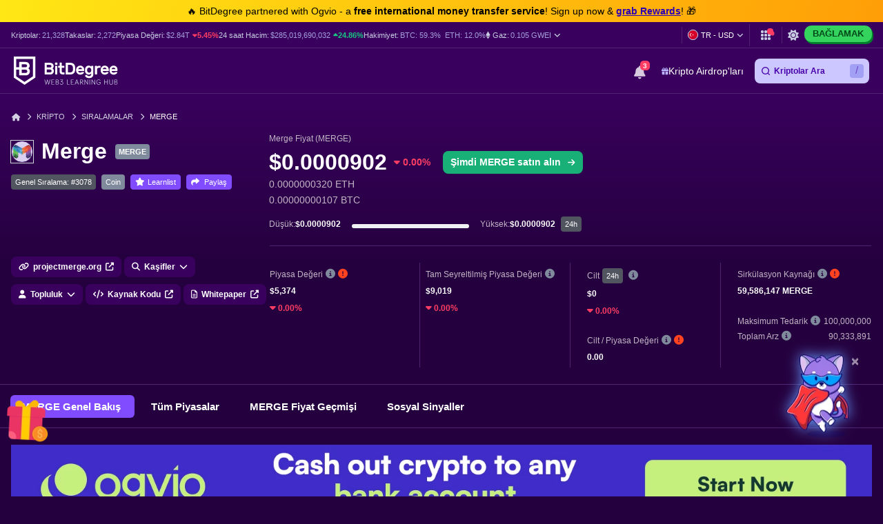

--- FILE ---
content_type: text/html; charset=UTF-8
request_url: https://tr.bitdegree.org/kripto-para-fiyatlari/project-merge-merge-fiyat
body_size: 48519
content:
<!DOCTYPE html>
<html lang="tr"
      class="dark-theme">

    <head>
        <link rel="preconnect"
              href="https://assets.bitdegree.org">
        <link rel="preconnect"
              href="https://images.bitdegree.org">

                    <link rel="preconnect"
                  href="https://www.bitdegree.org">
        
        <script type="a5230489fb7fa675652b4ad0-text/javascript">
        document.addEventListener('DOMContentLoaded', () => {
            setTimeout(initGTM, 7000);
        });
        document.addEventListener('scroll', initGTMOnEvent);
        document.addEventListener('mousemove', initGTMOnEvent);
        document.addEventListener('touchstart', initGTMOnEvent);

        function initGTMOnEvent(event) {
            initGTM();
            event.currentTarget.removeEventListener(event.type, initGTMOnEvent);
        }

        function initGTM() {
            if (window.gtmDidInit) {
                return false;
            }
            window.gtmDidInit = true;
            const script = document.createElement('script');
            script.type = 'text/javascript';
            script.async = true;

            script.onload = () => {
                window.dataLayer = window.dataLayer || [];
                window.dataLayer.push({
                    event: 'gtm.js',
                    'gtm.start': new Date().getTime(),
                    'gtm.uniqueEventId': 0
                });
            };

            script.src = 'https://www.googletagmanager.com/gtm.js?id=GTM-KHWJ3JB';
            document.head.appendChild(script);
        }
    </script>


<meta charset="utf-8">
    <meta name="referrer"
          content="no-referrer-when-downgrade">
<meta name="viewport"
      content="width=device-width, minimum-scale=1, initial-scale=1">
<meta name="csrf-token"
      content="ZWcgd5rB8fsSvZ0XS4GxlMHHZlyNz2vMbd7FxUwN">
<link rel="shortcut icon"
      href="https://www.bitdegree.org/favicon.ico"
      type="image/x-icon">
<meta name="dcterms.language"
      content="tr" />

    <link rel="canonical"
          href="https://tr.bitdegree.org/kripto-para-fiyatlari/project-merge-merge-fiyat">
            <link rel="alternate"
              hreflang="x-default"
              href="https://www.bitdegree.org/cryptocurrency-prices/project-merge-merge-price">
            <link rel="alternate"
              hreflang="en-US"
              href="https://www.bitdegree.org/cryptocurrency-prices/project-merge-merge-price">
            <link rel="alternate"
              hreflang="fr"
              href="https://fr.bitdegree.org/prix-des-crypto-monnaies/project-merge-merge-prix">
            <link rel="alternate"
              hreflang="es"
              href="https://es.bitdegree.org/precios-criptomonedas/project-merge-merge-precio">
            <link rel="alternate"
              hreflang="ru"
              href="https://ru.bitdegree.org/kriptovalyutnye-tseny/project-merge-merge-tsena">
            <link rel="alternate"
              hreflang="tr"
              href="https://tr.bitdegree.org/kripto-para-fiyatlari/project-merge-merge-fiyat">
            <link rel="alternate"
              hreflang="id"
              href="https://id.bitdegree.org/harga-kripto/project-merge-merge-harga">
            <link rel="alternate"
              hreflang="pt-BR"
              href="https://br.bitdegree.org/precos-de-criptomoedas/project-merge-merge-preco">
            <link rel="alternate"
              hreflang="zh-CN"
              href="https://cn.bitdegree.org/jiamihuobi-jiage/project-merge-merge-jiage">
            <link rel="alternate"
              hreflang="vi"
              href="https://vn.bitdegree.org/gia-tien-dien-tu/project-merge-merge-gia">
    
<title>Merge Bugünün Fiyatı - MERGE Coin Fiyat Grafiği Piyasa Değeri</title>
<meta name="description"
      content="Merge fiyatı ne kontrol edin. Verilere dayalı MERGE canlı grafikleri ve kripto piyasa değerini görün. Tüm MERGE coin metriklerini öğrenin.">

<link rel="alternate"
      type="application/rss+xml"
      title="BitDegree Crypto News"
      href="https://www.bitdegree.org/crypto/news/rss" />

<meta property="og:url"
      content="https://tr.bitdegree.org/kripto-para-fiyatlari/project-merge-merge-fiyat" />
<meta property="og:type"
      content="website" />
<meta property="og:site_name"
      content="BitDegree" />
<meta property="og:title"
      content="Merge Bugünün Fiyatı - MERGE Coin Fiyat Grafiği Piyasa Değeri" />
<meta property="og:description"
      content="Merge fiyatı ne kontrol edin. Verilere dayalı MERGE canlı grafikleri ve kripto piyasa değerini görün. Tüm MERGE coin metriklerini öğrenin." />
<meta property="og:image:alt"
      content="Merge Bugünün Fiyatı - MERGE Coin Fiyat Grafiği Piyasa Değeri" />
<meta property="og:logo"
      content="https://assets.bitdegree.org/assets/bitdegree-logo-dark.png" />

<meta name="twitter:card"
      content="summary_large_image">
<meta name="twitter:creator"
      content="@BitDegree">
<meta name="twitter:title"
      content="Merge Bugünün Fiyatı - MERGE Coin Fiyat Grafiği Piyasa Değeri">
<meta name="twitter:description"
      content="Merge fiyatı ne kontrol edin. Verilere dayalı MERGE canlı grafikleri ve kripto piyasa değerini görün. Tüm MERGE coin metriklerini öğrenin.">

    <meta property="og:image"
      content="https://assets.bitdegree.org/assets/bitdegree-crypto-prices-og.jpg">
<meta name="twitter:image"
      content="https://assets.bitdegree.org/assets/bitdegree-crypto-prices-og.jpg">
<script defer src="https://kit.fontawesome.com/fee95b0709.js" crossorigin="anonymous" type="a5230489fb7fa675652b4ad0-text/javascript"></script>
<noscript>
    <link rel="stylesheet"
          href="https://kit.fontawesome.com/fee95b0709.css"
          crossorigin="anonymous">
</noscript>
<script type="application/ld+json">
                {"@context":"https:\/\/schema.org","@type":"BreadcrumbList","itemListElement":[{"@type":"ListItem","name":"Ana Sayfa","item":"https:\/\/tr.bitdegree.org","position":1},{"@type":"ListItem","name":"Kripto","item":"https:\/\/tr.bitdegree.org\/crypto","position":2},{"@type":"ListItem","name":"S\u0131ralamalar","item":"https:\/\/tr.bitdegree.org\/kripto-para-fiyatlari","position":3},{"@type":"ListItem","name":"Merge","item":"https:\/\/tr.bitdegree.org\/kripto-para-fiyatlari\/project-merge-merge-fiyat","position":4}]}
            </script>
        
            
        
        
        
        
        <link rel="preload" as="style" href="https://build.bitdegree.org/build/assets/_top-menu-promotional-bar-ByQ9Mfi8.css" /><link rel="stylesheet" href="https://build.bitdegree.org/build/assets/_top-menu-promotional-bar-ByQ9Mfi8.css" data-navigate-track="reload" />                    <link rel="preload" as="style" href="https://build.bitdegree.org/build/assets/_top-menu-o4ovZQur.css" /><link rel="stylesheet" href="https://build.bitdegree.org/build/assets/_top-menu-o4ovZQur.css" data-navigate-track="reload" />            <link rel="preload" as="style" href="https://build.bitdegree.org/build/assets/_header-zzt4uL_N.css" /><link rel="stylesheet" href="https://build.bitdegree.org/build/assets/_header-zzt4uL_N.css" data-navigate-track="reload" />        
                                    <link rel="preload" as="style" href="https://build.bitdegree.org/build/assets/_crypto-coin-info-BHcdBWbt.css" /><link rel="stylesheet" href="https://build.bitdegree.org/build/assets/_crypto-coin-info-BHcdBWbt.css" data-navigate-track="reload" />                    
                    <style>
                .container.stats-section .stats-container {
                    min-height: 265px;
                }

                @media (min-width: 768px) {
                    .container.stats-section .stats-container {
                        min-height: 195px;
                    }
                }

                @media (min-width: 992px) {
                    .container.stats-section .stats-container {
                        min-height: 177px;
                    }
                }

                .container.stats-section .stats-block .stats-label {
                    min-height: 18px;
                }

                .container.stats-section .stats-block .stats-value {
                    min-height: 22px;
                }

                .container.stats-section .stats-block .stats-value-up,
                .container.stats-section .stats-block .stats-value-down {
                    display: inline-block;
                    min-height: 18px;
                }
            </style>
                    <style>
                @media (min-width: 768px) {
                    .tracker-banner {
                        padding-top: 24px;
                    }
                }

                @media (min-width: 1200px) {
                    .tracker-banner {
                        min-height: 170px;
                    }
                }

                .tracker-banner .tracker-banner__img {
                    display: block;
                    width: 100%;
                    height: auto;
                    aspect-ratio: 1940 / 180;
                }
            </style>
        
                    <link rel="preload" as="style" href="https://build.bitdegree.org/build/assets/cryptocurrencies-DOKnnr9p.css" /><link rel="stylesheet" href="https://build.bitdegree.org/build/assets/cryptocurrencies-DOKnnr9p.css" data-navigate-track="reload" />            <!-- Livewire Styles --><style >[wire\:loading][wire\:loading], [wire\:loading\.delay][wire\:loading\.delay], [wire\:loading\.inline-block][wire\:loading\.inline-block], [wire\:loading\.inline][wire\:loading\.inline], [wire\:loading\.block][wire\:loading\.block], [wire\:loading\.flex][wire\:loading\.flex], [wire\:loading\.table][wire\:loading\.table], [wire\:loading\.grid][wire\:loading\.grid], [wire\:loading\.inline-flex][wire\:loading\.inline-flex] {display: none;}[wire\:loading\.delay\.none][wire\:loading\.delay\.none], [wire\:loading\.delay\.shortest][wire\:loading\.delay\.shortest], [wire\:loading\.delay\.shorter][wire\:loading\.delay\.shorter], [wire\:loading\.delay\.short][wire\:loading\.delay\.short], [wire\:loading\.delay\.default][wire\:loading\.delay\.default], [wire\:loading\.delay\.long][wire\:loading\.delay\.long], [wire\:loading\.delay\.longer][wire\:loading\.delay\.longer], [wire\:loading\.delay\.longest][wire\:loading\.delay\.longest] {display: none;}[wire\:offline][wire\:offline] {display: none;}[wire\:dirty]:not(textarea):not(input):not(select) {display: none;}:root {--livewire-progress-bar-color: #2299dd;}[x-cloak] {display: none !important;}[wire\:cloak] {display: none !important;}</style>
</head>

    <body
          class="dark-theme lang-tr">
                    <noscript>
        <iframe src="https://www.googletagmanager.com/ns.html?id=GTM-KHWJ3JB"
                height="0"
                width="0"
                style="display:none;visibility:hidden"></iframe>
    </noscript>

                <div id="content-mission-mount">
                            </div>
            <div id="app-mount">
                                    
                    <div id="header-navigation-top-menu-promotional-bar"
     class="top-menu-promotional-bar"
     style="min-height: 32px;">
    <div class="top-menu-promotional-bar__section">
        <div class="top-menu-promotional-bar__content"
             style="padding: 4px 0;">
            🔥 BitDegree partnered with Ogvio - a <strong>free international money transfer service</strong>! Sign up now & <a href="https://www.bitdegree.org/crypto/goon/ogvio" target="_blank" data-category="top-menu-promotional-bar" class="top-menu-promotional-bar__link" rel="nofollow noopener noindex"><strong>grab Rewards</strong></a>! 🎁
        </div>
    </div>
</div>

                    <div id="header-navigation-top-menu"
     class="top-menu">
    <div class="top-menu__wrapper ">
                    <ul class="stats">
    <li>
        Kriptolar:
        <a href="https://tr.bitdegree.org/kripto-para-fiyatlari">
            <span>21,328</span>
        </a>
    </li>
    <li>
        Takaslar:
        <a href="https://tr.bitdegree.org/en-iyi-kripto-borsalari#exchanges">
            <span>2,272</span>
        </a>
    </li>
    <li>
        Piyasa Değeri:
        <a href="https://tr.bitdegree.org/kripto-para-fiyatlari/toplam-kripto-piyasa-degeri-tablosu#market-cap-volume-chart">
            <span>$2.84T</span>
        </a>
                    <span class="stats-value-down">
                <i class="fa-solid fa-caret-down"></i>
                5.45%
            </span>
            </li>
    <li>
        24 saat Hacim:
        <a href="https://tr.bitdegree.org/kripto-para-fiyatlari/toplam-kripto-piyasa-degeri-tablosu#market-cap-volume-chart">
            <span>$285,019,690,032</span>
        </a>
                    <span class="stats-value-up">
                <i class="fa-solid fa-caret-up"></i>
                24.86%
            </span>
            </li>
    <li>
        Hakimiyet:
        <a href="https://tr.bitdegree.org/kripto-para-fiyatlari/bitcoin-btc-fiyat">
            <span>BTC:
                59.3%</span>
        </a>
        <a class="pl-1"
           href="https://tr.bitdegree.org/kripto-para-fiyatlari/ethereum-eth-fiyat">
            <span>ETH:
                12.0%</span>
        </a>
    </li>
            <li>
            <base-tippy interactive
                        placement="bottom">
                <span class="tippy-info"
                      role="button"
                      aria-label="Gas price">
                    <i class="gas-icon fa-brands fa-ethereum"></i>
                    <span class="gas-title">Gaz: </span>
                    <a href="https://tr.bitdegree.org/kripto-para-fiyatlari/toplam-kripto-piyasa-degeri-tablosu#gas-prices"
                       class="gas-value">
                        <span>0.105 GWEI</span>
                    </a>
                    <i class="gas-dropdown-icon fa-solid fa-angle-down"></i>
                </span>
                <template #content>
                    <gas-price-tooltip :gas-prices="[{&quot;id&quot;:79578,&quot;slow&quot;:&quot;0.105&quot;,&quot;standard&quot;:&quot;0.105&quot;,&quot;fast&quot;:&quot;0.115&quot;,&quot;type&quot;:&quot;hourly&quot;,&quot;network&quot;:&quot;ethereum&quot;,&quot;date&quot;:&quot;2026-01-29T21:00:00.000000Z&quot;},{&quot;id&quot;:79579,&quot;slow&quot;:&quot;668.930&quot;,&quot;standard&quot;:&quot;668.930&quot;,&quot;fast&quot;:&quot;669.930&quot;,&quot;type&quot;:&quot;hourly&quot;,&quot;network&quot;:&quot;polygon&quot;,&quot;date&quot;:&quot;2026-01-29T21:00:00.000000Z&quot;}]"
                                       global-charts-route="https://tr.bitdegree.org/kripto-para-fiyatlari/toplam-kripto-piyasa-degeri-tablosu">
                    </gas-price-tooltip>
                </template>
            </base-tippy>
        </li>
    </ul>
                <ul class="links">
                        <li class="currency-language-list-item">
                <currency-language-search :currencies="[{&quot;name&quot;:&quot;US Dollar&quot;,&quot;currency_code&quot;:&quot;USD&quot;,&quot;sign&quot;:&quot;$&quot;,&quot;logo&quot;:&quot;\/crypto-prices\/fiat-logos\/USD.svg&quot;,&quot;price&quot;:&quot;1.00&quot;},{&quot;name&quot;:&quot;Australian Dollar&quot;,&quot;currency_code&quot;:&quot;AUD&quot;,&quot;sign&quot;:&quot;$&quot;,&quot;logo&quot;:&quot;\/crypto-prices\/fiat-logos\/AUD.svg&quot;,&quot;price&quot;:&quot;1.42&quot;},{&quot;name&quot;:&quot;Brazilian Real&quot;,&quot;currency_code&quot;:&quot;BRL&quot;,&quot;sign&quot;:&quot;R$&quot;,&quot;logo&quot;:&quot;\/crypto-prices\/fiat-logos\/BRL.svg&quot;,&quot;price&quot;:&quot;5.18&quot;},{&quot;name&quot;:&quot;Canadian Dollar&quot;,&quot;currency_code&quot;:&quot;CAD&quot;,&quot;sign&quot;:&quot;$&quot;,&quot;logo&quot;:&quot;\/crypto-prices\/fiat-logos\/CAD.svg&quot;,&quot;price&quot;:&quot;1.35&quot;},{&quot;name&quot;:&quot;Swiss Franc&quot;,&quot;currency_code&quot;:&quot;CHF&quot;,&quot;sign&quot;:&quot;Fr&quot;,&quot;logo&quot;:&quot;\/crypto-prices\/fiat-logos\/CHF.svg&quot;,&quot;price&quot;:&quot;0.77&quot;},{&quot;name&quot;:&quot;Chilean Peso&quot;,&quot;currency_code&quot;:&quot;CLP&quot;,&quot;sign&quot;:&quot;$&quot;,&quot;logo&quot;:&quot;\/crypto-prices\/fiat-logos\/CLP.svg&quot;,&quot;price&quot;:&quot;860.24&quot;},{&quot;name&quot;:&quot;Chinese Yuan&quot;,&quot;currency_code&quot;:&quot;CNY&quot;,&quot;sign&quot;:&quot;\u00a5&quot;,&quot;logo&quot;:&quot;\/crypto-prices\/fiat-logos\/CNY.svg&quot;,&quot;price&quot;:&quot;6.93&quot;},{&quot;name&quot;:&quot;Czech Koruna&quot;,&quot;currency_code&quot;:&quot;CZK&quot;,&quot;sign&quot;:&quot;K\u010d&quot;,&quot;logo&quot;:&quot;\/crypto-prices\/fiat-logos\/CZK.svg&quot;,&quot;price&quot;:&quot;20.25&quot;},{&quot;name&quot;:&quot;Danish Krone&quot;,&quot;currency_code&quot;:&quot;DKK&quot;,&quot;sign&quot;:&quot;kr&quot;,&quot;logo&quot;:&quot;\/crypto-prices\/fiat-logos\/DKK.svg&quot;,&quot;price&quot;:&quot;6.23&quot;},{&quot;name&quot;:&quot;Euro&quot;,&quot;currency_code&quot;:&quot;EUR&quot;,&quot;sign&quot;:&quot;\u20ac&quot;,&quot;logo&quot;:&quot;\/crypto-prices\/fiat-logos\/EUR.svg&quot;,&quot;price&quot;:&quot;0.83&quot;},{&quot;name&quot;:&quot;Pound Sterling&quot;,&quot;currency_code&quot;:&quot;GBP&quot;,&quot;sign&quot;:&quot;\u00a3&quot;,&quot;logo&quot;:&quot;\/crypto-prices\/fiat-logos\/GBP.svg&quot;,&quot;price&quot;:&quot;0.73&quot;},{&quot;name&quot;:&quot;Hong Kong Dollar&quot;,&quot;currency_code&quot;:&quot;HKD&quot;,&quot;sign&quot;:&quot;$&quot;,&quot;logo&quot;:&quot;\/crypto-prices\/fiat-logos\/HKD.svg&quot;,&quot;price&quot;:&quot;7.78&quot;},{&quot;name&quot;:&quot;Hungarian Forint&quot;,&quot;currency_code&quot;:&quot;HUF&quot;,&quot;sign&quot;:&quot;Ft&quot;,&quot;logo&quot;:&quot;\/crypto-prices\/fiat-logos\/HUF.svg&quot;,&quot;price&quot;:&quot;317.11&quot;},{&quot;name&quot;:&quot;Indonesian Rupiah&quot;,&quot;currency_code&quot;:&quot;IDR&quot;,&quot;sign&quot;:&quot;Rp&quot;,&quot;logo&quot;:&quot;\/crypto-prices\/fiat-logos\/IDR.svg&quot;,&quot;price&quot;:&quot;16689.25&quot;},{&quot;name&quot;:&quot;Israeli New Shekel&quot;,&quot;currency_code&quot;:&quot;ILS&quot;,&quot;sign&quot;:&quot;\u20aa&quot;,&quot;logo&quot;:&quot;\/crypto-prices\/fiat-logos\/ILS.svg&quot;,&quot;price&quot;:&quot;3.09&quot;},{&quot;name&quot;:&quot;Indian Rupee&quot;,&quot;currency_code&quot;:&quot;INR&quot;,&quot;sign&quot;:&quot;\u20b9&quot;,&quot;logo&quot;:&quot;\/crypto-prices\/fiat-logos\/INR.svg&quot;,&quot;price&quot;:&quot;91.75&quot;},{&quot;name&quot;:&quot;Japanese Yen&quot;,&quot;currency_code&quot;:&quot;JPY&quot;,&quot;sign&quot;:&quot;\u00a5&quot;,&quot;logo&quot;:&quot;\/crypto-prices\/fiat-logos\/JPY.svg&quot;,&quot;price&quot;:&quot;152.83&quot;},{&quot;name&quot;:&quot;South Korean Won&quot;,&quot;currency_code&quot;:&quot;KRW&quot;,&quot;sign&quot;:&quot;\u20a9&quot;,&quot;logo&quot;:&quot;\/crypto-prices\/fiat-logos\/KRW.svg&quot;,&quot;price&quot;:&quot;1423.93&quot;},{&quot;name&quot;:&quot;Mexican Peso&quot;,&quot;currency_code&quot;:&quot;MXN&quot;,&quot;sign&quot;:&quot;$&quot;,&quot;logo&quot;:&quot;\/crypto-prices\/fiat-logos\/MXN.svg&quot;,&quot;price&quot;:&quot;17.13&quot;},{&quot;name&quot;:&quot;Malaysian Ringgit&quot;,&quot;currency_code&quot;:&quot;MYR&quot;,&quot;sign&quot;:&quot;RM&quot;,&quot;logo&quot;:&quot;\/crypto-prices\/fiat-logos\/MYR.svg&quot;,&quot;price&quot;:&quot;3.91&quot;},{&quot;name&quot;:&quot;Norwegian Krone&quot;,&quot;currency_code&quot;:&quot;NOK&quot;,&quot;sign&quot;:&quot;kr&quot;,&quot;logo&quot;:&quot;\/crypto-prices\/fiat-logos\/NOK.svg&quot;,&quot;price&quot;:&quot;9.56&quot;},{&quot;name&quot;:&quot;New Zealand Dollar&quot;,&quot;currency_code&quot;:&quot;NZD&quot;,&quot;sign&quot;:&quot;$&quot;,&quot;logo&quot;:&quot;\/crypto-prices\/fiat-logos\/NZD.svg&quot;,&quot;price&quot;:&quot;1.65&quot;},{&quot;name&quot;:&quot;Philippine Peso&quot;,&quot;currency_code&quot;:&quot;PHP&quot;,&quot;sign&quot;:&quot;\u20b1&quot;,&quot;logo&quot;:&quot;\/crypto-prices\/fiat-logos\/PHP.svg&quot;,&quot;price&quot;:&quot;58.66&quot;},{&quot;name&quot;:&quot;Pakistani Rupee&quot;,&quot;currency_code&quot;:&quot;PKR&quot;,&quot;sign&quot;:&quot;\u20a8&quot;,&quot;logo&quot;:&quot;\/crypto-prices\/fiat-logos\/PKR.svg&quot;,&quot;price&quot;:&quot;278.73&quot;},{&quot;name&quot;:&quot;Polish Z\u0142oty&quot;,&quot;currency_code&quot;:&quot;PLN&quot;,&quot;sign&quot;:&quot;z\u0142&quot;,&quot;logo&quot;:&quot;\/crypto-prices\/fiat-logos\/PLN.svg&quot;,&quot;price&quot;:&quot;3.51&quot;},{&quot;name&quot;:&quot;Russian Ruble&quot;,&quot;currency_code&quot;:&quot;RUB&quot;,&quot;sign&quot;:&quot;\u20bd&quot;,&quot;logo&quot;:&quot;\/crypto-prices\/fiat-logos\/RUB.svg&quot;,&quot;price&quot;:&quot;76.31&quot;},{&quot;name&quot;:&quot;Swedish Krona&quot;,&quot;currency_code&quot;:&quot;SEK&quot;,&quot;sign&quot;:&quot;kr&quot;,&quot;logo&quot;:&quot;\/crypto-prices\/fiat-logos\/SEK.svg&quot;,&quot;price&quot;:&quot;8.80&quot;},{&quot;name&quot;:&quot;Singapore Dollar&quot;,&quot;currency_code&quot;:&quot;SGD&quot;,&quot;sign&quot;:&quot;S$&quot;,&quot;logo&quot;:&quot;\/crypto-prices\/fiat-logos\/SGD.svg&quot;,&quot;price&quot;:&quot;1.26&quot;},{&quot;name&quot;:&quot;Thai Baht&quot;,&quot;currency_code&quot;:&quot;THB&quot;,&quot;sign&quot;:&quot;\u0e3f&quot;,&quot;logo&quot;:&quot;\/crypto-prices\/fiat-logos\/THB.svg&quot;,&quot;price&quot;:&quot;31.13&quot;},{&quot;name&quot;:&quot;Turkish Lira&quot;,&quot;currency_code&quot;:&quot;TRY&quot;,&quot;sign&quot;:&quot;\u20ba&quot;,&quot;logo&quot;:&quot;\/crypto-prices\/fiat-logos\/TRY.svg&quot;,&quot;price&quot;:&quot;43.28&quot;},{&quot;name&quot;:&quot;New Taiwan Dollar&quot;,&quot;currency_code&quot;:&quot;TWD&quot;,&quot;sign&quot;:&quot;NT$&quot;,&quot;logo&quot;:&quot;\/crypto-prices\/fiat-logos\/TWD.svg&quot;,&quot;price&quot;:&quot;31.18&quot;},{&quot;name&quot;:&quot;South African Rand&quot;,&quot;currency_code&quot;:&quot;ZAR&quot;,&quot;sign&quot;:&quot;R&quot;,&quot;logo&quot;:&quot;\/crypto-prices\/fiat-logos\/ZAR.svg&quot;,&quot;price&quot;:&quot;15.72&quot;},{&quot;name&quot;:&quot;UAE Dirham&quot;,&quot;currency_code&quot;:&quot;AED&quot;,&quot;sign&quot;:&quot;\u062f.\u0625&quot;,&quot;logo&quot;:&quot;\/crypto-prices\/fiat-logos\/AED.svg&quot;,&quot;price&quot;:&quot;3.66&quot;},{&quot;name&quot;:&quot;Bulgarian Lev&quot;,&quot;currency_code&quot;:&quot;BGN&quot;,&quot;sign&quot;:&quot;\u043b\u0432&quot;,&quot;logo&quot;:&quot;\/crypto-prices\/fiat-logos\/BGN.svg&quot;,&quot;price&quot;:&quot;1.68&quot;},{&quot;name&quot;:&quot;Croatian Kuna&quot;,&quot;currency_code&quot;:&quot;HRK&quot;,&quot;sign&quot;:&quot;kn&quot;,&quot;logo&quot;:&quot;\/crypto-prices\/fiat-logos\/HRK.svg&quot;,&quot;price&quot;:&quot;6.28&quot;},{&quot;name&quot;:&quot;Mauritian Rupee&quot;,&quot;currency_code&quot;:&quot;MUR&quot;,&quot;sign&quot;:&quot;\u20a8&quot;,&quot;logo&quot;:&quot;\/crypto-prices\/fiat-logos\/MUR.svg&quot;,&quot;price&quot;:&quot;44.95&quot;},{&quot;name&quot;:&quot;Romanian Leu&quot;,&quot;currency_code&quot;:&quot;RON&quot;,&quot;sign&quot;:&quot;lei&quot;,&quot;logo&quot;:&quot;\/crypto-prices\/fiat-logos\/RON.svg&quot;,&quot;price&quot;:&quot;4.25&quot;},{&quot;name&quot;:&quot;Icelandic Kr\u00f3na&quot;,&quot;currency_code&quot;:&quot;ISK&quot;,&quot;sign&quot;:&quot;kr&quot;,&quot;logo&quot;:&quot;\/crypto-prices\/fiat-logos\/ISK.svg&quot;,&quot;price&quot;:&quot;120.66&quot;},{&quot;name&quot;:&quot;Nigerian Naira&quot;,&quot;currency_code&quot;:&quot;NGN&quot;,&quot;sign&quot;:&quot;\u20a6&quot;,&quot;logo&quot;:&quot;\/crypto-prices\/fiat-logos\/NGN.svg&quot;,&quot;price&quot;:&quot;1390.09&quot;},{&quot;name&quot;:&quot;Colombian Peso&quot;,&quot;currency_code&quot;:&quot;COP&quot;,&quot;sign&quot;:&quot;$&quot;,&quot;logo&quot;:&quot;\/crypto-prices\/fiat-logos\/COP.svg&quot;,&quot;price&quot;:&quot;3658.88&quot;},{&quot;name&quot;:&quot;Argentine Peso&quot;,&quot;currency_code&quot;:&quot;ARS&quot;,&quot;sign&quot;:&quot;$&quot;,&quot;logo&quot;:&quot;\/crypto-prices\/fiat-logos\/ARS.svg&quot;,&quot;price&quot;:&quot;1439.95&quot;},{&quot;name&quot;:&quot;Peruvian Sol&quot;,&quot;currency_code&quot;:&quot;PEN&quot;,&quot;sign&quot;:&quot;S\/.&quot;,&quot;logo&quot;:&quot;\/crypto-prices\/fiat-logos\/PEN.svg&quot;,&quot;price&quot;:&quot;3.33&quot;},{&quot;name&quot;:&quot;Vietnamese Dong&quot;,&quot;currency_code&quot;:&quot;VND&quot;,&quot;sign&quot;:&quot;\u20ab&quot;,&quot;logo&quot;:&quot;\/crypto-prices\/fiat-logos\/VND.svg&quot;,&quot;price&quot;:&quot;25983.42&quot;},{&quot;name&quot;:&quot;Ukrainian Hryvnia&quot;,&quot;currency_code&quot;:&quot;UAH&quot;,&quot;sign&quot;:&quot;\u20b4&quot;,&quot;logo&quot;:&quot;\/crypto-prices\/fiat-logos\/UAH.svg&quot;,&quot;price&quot;:&quot;42.59&quot;},{&quot;name&quot;:&quot;Bolivian Boliviano&quot;,&quot;currency_code&quot;:&quot;BOB&quot;,&quot;sign&quot;:&quot;Bs.&quot;,&quot;logo&quot;:&quot;\/crypto-prices\/fiat-logos\/BOB.svg&quot;,&quot;price&quot;:&quot;6.88&quot;},{&quot;name&quot;:&quot;Albanian Lek&quot;,&quot;currency_code&quot;:&quot;ALL&quot;,&quot;sign&quot;:&quot;L&quot;,&quot;logo&quot;:&quot;\/crypto-prices\/fiat-logos\/ALL.svg&quot;,&quot;price&quot;:&quot;80.47&quot;},{&quot;name&quot;:&quot;Armenian Dram&quot;,&quot;currency_code&quot;:&quot;AMD&quot;,&quot;sign&quot;:&quot;\u058f&quot;,&quot;logo&quot;:&quot;\/crypto-prices\/fiat-logos\/AMD.svg&quot;,&quot;price&quot;:&quot;377.48&quot;},{&quot;name&quot;:&quot;Azerbaijani Manat&quot;,&quot;currency_code&quot;:&quot;AZN&quot;,&quot;sign&quot;:&quot;\u20bc&quot;,&quot;logo&quot;:&quot;\/crypto-prices\/fiat-logos\/AZN.svg&quot;,&quot;price&quot;:&quot;1.70&quot;},{&quot;name&quot;:&quot;Bosnia-Herzegovina Convertible Mark&quot;,&quot;currency_code&quot;:&quot;BAM&quot;,&quot;sign&quot;:&quot;KM&quot;,&quot;logo&quot;:&quot;\/crypto-prices\/fiat-logos\/BAM.svg&quot;,&quot;price&quot;:&quot;1.63&quot;},{&quot;name&quot;:&quot;Bangladeshi Taka&quot;,&quot;currency_code&quot;:&quot;BDT&quot;,&quot;sign&quot;:&quot;\u09f3&quot;,&quot;logo&quot;:&quot;\/crypto-prices\/fiat-logos\/BDT.svg&quot;,&quot;price&quot;:&quot;121.76&quot;},{&quot;name&quot;:&quot;Bahraini Dinar&quot;,&quot;currency_code&quot;:&quot;BHD&quot;,&quot;sign&quot;:&quot;.\u062f.\u0628&quot;,&quot;logo&quot;:&quot;\/crypto-prices\/fiat-logos\/BHD.svg&quot;,&quot;price&quot;:&quot;0.38&quot;},{&quot;name&quot;:&quot;Bermudan Dollar&quot;,&quot;currency_code&quot;:&quot;BMD&quot;,&quot;sign&quot;:&quot;$&quot;,&quot;logo&quot;:&quot;\/crypto-prices\/fiat-logos\/BMD.svg&quot;,&quot;price&quot;:&quot;1.00&quot;},{&quot;name&quot;:&quot;Belarusian Ruble&quot;,&quot;currency_code&quot;:&quot;BYN&quot;,&quot;sign&quot;:&quot;Br&quot;,&quot;logo&quot;:&quot;\/crypto-prices\/fiat-logos\/BYN.svg&quot;,&quot;price&quot;:&quot;2.83&quot;},{&quot;name&quot;:&quot;Costa Rican Col\u00f3n&quot;,&quot;currency_code&quot;:&quot;CRC&quot;,&quot;sign&quot;:&quot;\u20a1&quot;,&quot;logo&quot;:&quot;\/crypto-prices\/fiat-logos\/CRC.svg&quot;,&quot;price&quot;:&quot;494.52&quot;},{&quot;name&quot;:&quot;Cuban Peso&quot;,&quot;currency_code&quot;:&quot;CUP&quot;,&quot;sign&quot;:&quot;$&quot;,&quot;logo&quot;:&quot;\/crypto-prices\/fiat-logos\/CUP.svg&quot;,&quot;price&quot;:&quot;26.42&quot;},{&quot;name&quot;:&quot;Dominican Peso&quot;,&quot;currency_code&quot;:&quot;DOP&quot;,&quot;sign&quot;:&quot;$&quot;,&quot;logo&quot;:&quot;\/crypto-prices\/fiat-logos\/DOP.svg&quot;,&quot;price&quot;:&quot;62.69&quot;},{&quot;name&quot;:&quot;Algerian Dinar&quot;,&quot;currency_code&quot;:&quot;DZD&quot;,&quot;sign&quot;:&quot;\u062f.\u062c&quot;,&quot;logo&quot;:&quot;\/crypto-prices\/fiat-logos\/DZD.svg&quot;,&quot;price&quot;:&quot;128.76&quot;},{&quot;name&quot;:&quot;Egyptian Pound&quot;,&quot;currency_code&quot;:&quot;EGP&quot;,&quot;sign&quot;:&quot;\u00a3&quot;,&quot;logo&quot;:&quot;\/crypto-prices\/fiat-logos\/EGP.svg&quot;,&quot;price&quot;:&quot;46.69&quot;},{&quot;name&quot;:&quot;Georgian Lari&quot;,&quot;currency_code&quot;:&quot;GEL&quot;,&quot;sign&quot;:&quot;\u20be&quot;,&quot;logo&quot;:&quot;\/crypto-prices\/fiat-logos\/GEL.svg&quot;,&quot;price&quot;:&quot;2.68&quot;},{&quot;name&quot;:&quot;Ghanaian Cedi&quot;,&quot;currency_code&quot;:&quot;GHS&quot;,&quot;sign&quot;:&quot;\u20b5&quot;,&quot;logo&quot;:&quot;\/crypto-prices\/fiat-logos\/GHS.svg&quot;,&quot;price&quot;:&quot;10.89&quot;},{&quot;name&quot;:&quot;Guatemalan Quetzal&quot;,&quot;currency_code&quot;:&quot;GTQ&quot;,&quot;sign&quot;:&quot;Q&quot;,&quot;logo&quot;:&quot;\/crypto-prices\/fiat-logos\/GTQ.svg&quot;,&quot;price&quot;:&quot;7.64&quot;},{&quot;name&quot;:&quot;Honduran Lempira&quot;,&quot;currency_code&quot;:&quot;HNL&quot;,&quot;sign&quot;:&quot;L&quot;,&quot;logo&quot;:&quot;\/crypto-prices\/fiat-logos\/HNL.svg&quot;,&quot;price&quot;:&quot;26.29&quot;},{&quot;name&quot;:&quot;Iraqi Dinar&quot;,&quot;currency_code&quot;:&quot;IQD&quot;,&quot;sign&quot;:&quot;\u0639.\u062f&quot;,&quot;logo&quot;:&quot;\/crypto-prices\/fiat-logos\/IQD.svg&quot;,&quot;price&quot;:&quot;1305.23&quot;},{&quot;name&quot;:&quot;Iranian Rial&quot;,&quot;currency_code&quot;:&quot;IRR&quot;,&quot;sign&quot;:&quot;\ufdfc&quot;,&quot;logo&quot;:&quot;\/crypto-prices\/fiat-logos\/IRR.svg&quot;,&quot;price&quot;:&quot;41993.16&quot;},{&quot;name&quot;:&quot;Jamaican Dollar&quot;,&quot;currency_code&quot;:&quot;JMD&quot;,&quot;sign&quot;:&quot;$&quot;,&quot;logo&quot;:&quot;\/crypto-prices\/fiat-logos\/JMD.svg&quot;,&quot;price&quot;:&quot;156.19&quot;},{&quot;name&quot;:&quot;Jordanian Dinar&quot;,&quot;currency_code&quot;:&quot;JOD&quot;,&quot;sign&quot;:&quot;\u062f.\u0627&quot;,&quot;logo&quot;:&quot;\/crypto-prices\/fiat-logos\/JOD.svg&quot;,&quot;price&quot;:&quot;0.71&quot;},{&quot;name&quot;:&quot;Kenyan Shilling&quot;,&quot;currency_code&quot;:&quot;KES&quot;,&quot;sign&quot;:&quot;Sh&quot;,&quot;logo&quot;:&quot;\/crypto-prices\/fiat-logos\/KES.svg&quot;,&quot;price&quot;:&quot;128.60&quot;},{&quot;name&quot;:&quot;Kyrgystani Som&quot;,&quot;currency_code&quot;:&quot;KGS&quot;,&quot;sign&quot;:&quot;\u0441&quot;,&quot;logo&quot;:&quot;\/crypto-prices\/fiat-logos\/KGS.svg&quot;,&quot;price&quot;:&quot;87.18&quot;},{&quot;name&quot;:&quot;Cambodian Riel&quot;,&quot;currency_code&quot;:&quot;KHR&quot;,&quot;sign&quot;:&quot;\u17db&quot;,&quot;logo&quot;:&quot;\/crypto-prices\/fiat-logos\/KHR.svg&quot;,&quot;price&quot;:&quot;4005.33&quot;},{&quot;name&quot;:&quot;Kuwaiti Dinar&quot;,&quot;currency_code&quot;:&quot;KWD&quot;,&quot;sign&quot;:&quot;\u062f.\u0643&quot;,&quot;logo&quot;:&quot;\/crypto-prices\/fiat-logos\/KWD.svg&quot;,&quot;price&quot;:&quot;0.31&quot;},{&quot;name&quot;:&quot;Kazakhstani Tenge&quot;,&quot;currency_code&quot;:&quot;KZT&quot;,&quot;sign&quot;:&quot;\u20b8&quot;,&quot;logo&quot;:&quot;\/crypto-prices\/fiat-logos\/KZT.svg&quot;,&quot;price&quot;:&quot;502.03&quot;},{&quot;name&quot;:&quot;Lebanese Pound&quot;,&quot;currency_code&quot;:&quot;LBP&quot;,&quot;sign&quot;:&quot;\u0644.\u0644&quot;,&quot;logo&quot;:&quot;\/crypto-prices\/fiat-logos\/LBP.svg&quot;,&quot;price&quot;:&quot;89226.45&quot;},{&quot;name&quot;:&quot;Sri Lankan Rupee&quot;,&quot;currency_code&quot;:&quot;LKR&quot;,&quot;sign&quot;:&quot;Rs&quot;,&quot;logo&quot;:&quot;\/crypto-prices\/fiat-logos\/LKR.svg&quot;,&quot;price&quot;:&quot;308.53&quot;},{&quot;name&quot;:&quot;Moroccan Dirham&quot;,&quot;currency_code&quot;:&quot;MAD&quot;,&quot;sign&quot;:&quot;\u062f.\u0645.&quot;,&quot;logo&quot;:&quot;\/crypto-prices\/fiat-logos\/MAD.svg&quot;,&quot;price&quot;:&quot;9.01&quot;},{&quot;name&quot;:&quot;Moldovan Leu&quot;,&quot;currency_code&quot;:&quot;MDL&quot;,&quot;sign&quot;:&quot;L&quot;,&quot;logo&quot;:&quot;\/crypto-prices\/fiat-logos\/MDL.svg&quot;,&quot;price&quot;:&quot;16.71&quot;},{&quot;name&quot;:&quot;Macedonian Denar&quot;,&quot;currency_code&quot;:&quot;MKD&quot;,&quot;sign&quot;:&quot;\u0434\u0435\u043d&quot;,&quot;logo&quot;:&quot;\/crypto-prices\/fiat-logos\/MKD.svg&quot;,&quot;price&quot;:&quot;51.28&quot;},{&quot;name&quot;:&quot;Myanma Kyat&quot;,&quot;currency_code&quot;:&quot;MMK&quot;,&quot;sign&quot;:&quot;Ks&quot;,&quot;logo&quot;:&quot;\/crypto-prices\/fiat-logos\/MMK.svg&quot;,&quot;price&quot;:&quot;2093.41&quot;},{&quot;name&quot;:&quot;Mongolian Tugrik&quot;,&quot;currency_code&quot;:&quot;MNT&quot;,&quot;sign&quot;:&quot;\u20ae&quot;,&quot;logo&quot;:&quot;\/crypto-prices\/fiat-logos\/MNT.svg&quot;,&quot;price&quot;:&quot;3561.46&quot;},{&quot;name&quot;:&quot;Namibian Dollar&quot;,&quot;currency_code&quot;:&quot;NAD&quot;,&quot;sign&quot;:&quot;$&quot;,&quot;logo&quot;:&quot;\/crypto-prices\/fiat-logos\/NAD.svg&quot;,&quot;price&quot;:&quot;15.84&quot;},{&quot;name&quot;:&quot;Nicaraguan C\u00f3rdoba&quot;,&quot;currency_code&quot;:&quot;NIO&quot;,&quot;sign&quot;:&quot;C$&quot;,&quot;logo&quot;:&quot;\/crypto-prices\/fiat-logos\/NIO.svg&quot;,&quot;price&quot;:&quot;36.67&quot;},{&quot;name&quot;:&quot;Nepalese Rupee&quot;,&quot;currency_code&quot;:&quot;NPR&quot;,&quot;sign&quot;:&quot;\u20a8&quot;,&quot;logo&quot;:&quot;\/crypto-prices\/fiat-logos\/NPR.svg&quot;,&quot;price&quot;:&quot;146.43&quot;},{&quot;name&quot;:&quot;Omani Rial&quot;,&quot;currency_code&quot;:&quot;OMR&quot;,&quot;sign&quot;:&quot;\u0631.\u0639.&quot;,&quot;logo&quot;:&quot;\/crypto-prices\/fiat-logos\/OMR.svg&quot;,&quot;price&quot;:&quot;0.38&quot;},{&quot;name&quot;:&quot;Panamanian Balboa&quot;,&quot;currency_code&quot;:&quot;PAB&quot;,&quot;sign&quot;:&quot;B\/.&quot;,&quot;logo&quot;:&quot;\/crypto-prices\/fiat-logos\/PAB.svg&quot;,&quot;price&quot;:&quot;1.00&quot;},{&quot;name&quot;:&quot;Qatari Rial&quot;,&quot;currency_code&quot;:&quot;QAR&quot;,&quot;sign&quot;:&quot;\u0631.\u0642&quot;,&quot;logo&quot;:&quot;\/crypto-prices\/fiat-logos\/QAR.svg&quot;,&quot;price&quot;:&quot;3.63&quot;},{&quot;name&quot;:&quot;Serbian Dinar&quot;,&quot;currency_code&quot;:&quot;RSD&quot;,&quot;sign&quot;:&quot;\u0434\u0438\u043d.&quot;,&quot;logo&quot;:&quot;\/crypto-prices\/fiat-logos\/RSD.svg&quot;,&quot;price&quot;:&quot;97.82&quot;},{&quot;name&quot;:&quot;Saudi Riyal&quot;,&quot;currency_code&quot;:&quot;SAR&quot;,&quot;sign&quot;:&quot;\u0631.\u0633&quot;,&quot;logo&quot;:&quot;\/crypto-prices\/fiat-logos\/SAR.svg&quot;,&quot;price&quot;:&quot;3.74&quot;},{&quot;name&quot;:&quot;South Sudanese Pound&quot;,&quot;currency_code&quot;:&quot;SSP&quot;,&quot;sign&quot;:&quot;\u00a3&quot;,&quot;logo&quot;:&quot;\/crypto-prices\/fiat-logos\/SSP.svg&quot;,&quot;price&quot;:&quot;0.03&quot;},{&quot;name&quot;:&quot;Tunisian Dinar&quot;,&quot;currency_code&quot;:&quot;TND&quot;,&quot;sign&quot;:&quot;\u062f.\u062a&quot;,&quot;logo&quot;:&quot;\/crypto-prices\/fiat-logos\/TND.svg&quot;,&quot;price&quot;:&quot;2.85&quot;},{&quot;name&quot;:&quot;Trinidad and Tobago Dollar&quot;,&quot;currency_code&quot;:&quot;TTD&quot;,&quot;sign&quot;:&quot;$&quot;,&quot;logo&quot;:&quot;\/crypto-prices\/fiat-logos\/TTD.svg&quot;,&quot;price&quot;:&quot;6.77&quot;},{&quot;name&quot;:&quot;Ugandan Shilling&quot;,&quot;currency_code&quot;:&quot;UGX&quot;,&quot;sign&quot;:&quot;Sh&quot;,&quot;logo&quot;:&quot;\/crypto-prices\/fiat-logos\/UGX.svg&quot;,&quot;price&quot;:&quot;3567.38&quot;},{&quot;name&quot;:&quot;Uruguayan Peso&quot;,&quot;currency_code&quot;:&quot;UYU&quot;,&quot;sign&quot;:&quot;$&quot;,&quot;logo&quot;:&quot;\/crypto-prices\/fiat-logos\/UYU.svg&quot;,&quot;price&quot;:&quot;37.71&quot;},{&quot;name&quot;:&quot;Uzbekistan Som&quot;,&quot;currency_code&quot;:&quot;UZS&quot;,&quot;sign&quot;:&quot;so&#039;m&quot;,&quot;logo&quot;:&quot;\/crypto-prices\/fiat-logos\/UZS.svg&quot;,&quot;price&quot;:&quot;12054.97&quot;},{&quot;name&quot;:&quot;Sovereign Bolivar&quot;,&quot;currency_code&quot;:&quot;VES&quot;,&quot;sign&quot;:&quot;Bs.&quot;,&quot;logo&quot;:&quot;\/crypto-prices\/fiat-logos\/VES.svg&quot;,&quot;price&quot;:&quot;357.36&quot;}]"
                                          :current-currency="{&quot;name&quot;:&quot;US Dollar&quot;,&quot;logo&quot;:&quot;crypto-prices\/fiat-logos\/USD.svg&quot;,&quot;currency_code&quot;:&quot;USD&quot;,&quot;sign&quot;:&quot;$&quot;,&quot;price&quot;:1}"
                                          current-locale="tr"
                                          :locales="{&quot;en&quot;:{&quot;name&quot;:&quot;English&quot;,&quot;host&quot;:&quot;www.bitdegree.org&quot;,&quot;code&quot;:&quot;en-US&quot;,&quot;logo&quot;:&quot;assets\/flags\/en-us.svg&quot;},&quot;br&quot;:{&quot;name&quot;:&quot;Portugu\u00eas&quot;,&quot;host&quot;:&quot;br.bitdegree.org&quot;,&quot;code&quot;:&quot;pt-BR&quot;,&quot;logo&quot;:&quot;assets\/flags\/br.svg&quot;},&quot;tr&quot;:{&quot;name&quot;:&quot;T\u00fcrk\u00e7e&quot;,&quot;host&quot;:&quot;tr.bitdegree.org&quot;,&quot;code&quot;:&quot;tr&quot;,&quot;logo&quot;:&quot;assets\/flags\/tr.svg&quot;},&quot;es&quot;:{&quot;name&quot;:&quot;Espa\u00f1ol&quot;,&quot;host&quot;:&quot;es.bitdegree.org&quot;,&quot;code&quot;:&quot;es&quot;,&quot;logo&quot;:&quot;assets\/flags\/es.svg&quot;},&quot;fr&quot;:{&quot;name&quot;:&quot;Fran\u00e7ais&quot;,&quot;host&quot;:&quot;fr.bitdegree.org&quot;,&quot;code&quot;:&quot;fr&quot;,&quot;logo&quot;:&quot;assets\/flags\/fr.svg&quot;},&quot;ru&quot;:{&quot;name&quot;:&quot;\u0420\u0443\u0441\u0441\u043a\u0438\u0439&quot;,&quot;host&quot;:&quot;ru.bitdegree.org&quot;,&quot;code&quot;:&quot;ru&quot;,&quot;logo&quot;:&quot;assets\/flags\/ru.svg&quot;},&quot;vn&quot;:{&quot;name&quot;:&quot;Ti\u1ebfng Vi\u1ec7t&quot;,&quot;host&quot;:&quot;vn.bitdegree.org&quot;,&quot;code&quot;:&quot;vi&quot;,&quot;logo&quot;:&quot;assets\/flags\/vn.svg&quot;},&quot;cn&quot;:{&quot;name&quot;:&quot;\u4e2d\u6587&quot;,&quot;host&quot;:&quot;cn.bitdegree.org&quot;,&quot;code&quot;:&quot;zh-CN&quot;,&quot;logo&quot;:&quot;assets\/flags\/cn.svg&quot;},&quot;id&quot;:{&quot;name&quot;:&quot;Bahasa Indo.&quot;,&quot;host&quot;:&quot;id.bitdegree.org&quot;,&quot;code&quot;:&quot;id&quot;,&quot;logo&quot;:&quot;assets\/flags\/id.svg&quot;},&quot;jp&quot;:{&quot;name&quot;:&quot;\u65e5\u672c\u8a9e&quot;,&quot;host&quot;:&quot;jp.bitdegree.org&quot;,&quot;code&quot;:&quot;ja-JP&quot;,&quot;logo&quot;:&quot;assets\/flags\/jp.svg&quot;}}"
                                          :current-route-urls="{&quot;en&quot;:&quot;https:\/\/www.bitdegree.org\/cryptocurrency-prices\/project-merge-merge-price&quot;,&quot;fr&quot;:&quot;https:\/\/fr.bitdegree.org\/prix-des-crypto-monnaies\/project-merge-merge-prix&quot;,&quot;es&quot;:&quot;https:\/\/es.bitdegree.org\/precios-criptomonedas\/project-merge-merge-precio&quot;,&quot;ru&quot;:&quot;https:\/\/ru.bitdegree.org\/kriptovalyutnye-tseny\/project-merge-merge-tsena&quot;,&quot;tr&quot;:&quot;https:\/\/tr.bitdegree.org\/kripto-para-fiyatlari\/project-merge-merge-fiyat&quot;,&quot;id&quot;:&quot;https:\/\/id.bitdegree.org\/harga-kripto\/project-merge-merge-harga&quot;,&quot;br&quot;:&quot;https:\/\/br.bitdegree.org\/precos-de-criptomoedas\/project-merge-merge-preco&quot;,&quot;cn&quot;:&quot;https:\/\/cn.bitdegree.org\/jiamihuobi-jiage\/project-merge-merge-jiage&quot;,&quot;vn&quot;:&quot;https:\/\/vn.bitdegree.org\/gia-tien-dien-tu\/project-merge-merge-gia&quot;}">
                </currency-language-search>
            </li>
                <li class="header-companion header-companion--hidden">
        <i class="fa-solid fa-gift"></i>
    </li>
    <li class="text-decoration-none">
        <promo-notifications :has-shadow="false"></promo-notifications>
    </li>
            <li id="theme-switcher"
            class="theme-switcher"></li>
        <li>
        <a href="https://www.bitdegree.org/connect"
           class="btn-connect">
            Bağlamak        </a>
    </li>
</ul>

                    </div>
</div>

                    <store-menu-data :menu-data="[{&quot;children&quot;:[{&quot;type&quot;:&quot;item&quot;,&quot;badge&quot;:&quot;rewards&quot;,&quot;children&quot;:[{&quot;type&quot;:&quot;image&quot;,&quot;badge&quot;:&quot;rewards&quot;,&quot;url&quot;:&quot;https:\/\/www.bitdegree.org\/missions&quot;,&quot;title&quot;:&quot;Web3 Al\u0131\u015ft\u0131rmalar\u0131 Yap\u0131n &amp; \u00d6d\u00fcller Kazan\u0131n&quot;,&quot;image_url&quot;:&quot;https:\/\/assets.bitdegree.org\/crypto-prices\/assets\/menu\/bdg-missions.jpg?tr=w-300&quot;,&quot;image_title&quot;:&quot;Web3 Al\u0131\u015ft\u0131rmalar\u0131 Yap\u0131n &amp; \u00d6d\u00fcller Kazan\u0131n&quot;,&quot;button_title&quot;:&quot;Kazanmaya Ba\u015flay\u0131n&quot;}],&quot;child_box_type&quot;:&quot;small&quot;,&quot;title&quot;:&quot;Web3 G\u00f6revleri&quot;,&quot;url&quot;:&quot;https:\/\/www.bitdegree.org\/missions&quot;},{&quot;type&quot;:&quot;item&quot;,&quot;badge&quot;:&quot;free&quot;,&quot;children&quot;:[{&quot;type&quot;:&quot;image&quot;,&quot;badge&quot;:&quot;free&quot;,&quot;url&quot;:&quot;https:\/\/tr.bitdegree.org\/crypto\/ogren&quot;,&quot;title&quot;:&quot;Delicesine Basitle\u015ftirilmi\u015f Kripto Konular\u0131&quot;,&quot;image_url&quot;:&quot;https:\/\/assets.bitdegree.org\/crypto-prices\/assets\/menu\/crypto-101-beginner-handbook-1.jpg?tr=w-300&quot;,&quot;image_title&quot;:&quot;Web3 Al\u0131\u015ft\u0131rmalar\u0131 Yap\u0131n &amp; \u00d6d\u00fcller Kazan\u0131n&quot;,&quot;button_title&quot;:&quot;Kripto \u00d6\u011frenmeye Ba\u015flay\u0131n&quot;}],&quot;child_box_type&quot;:&quot;small&quot;,&quot;title&quot;:&quot;Kripto 101 El Kitab\u0131&quot;,&quot;url&quot;:&quot;https:\/\/tr.bitdegree.org\/crypto\/ogren&quot;},{&quot;type&quot;:&quot;item&quot;,&quot;children&quot;:[{&quot;type&quot;:&quot;article&quot;,&quot;title&quot;:&quot;Coinbase&#039;de Short Nas\u0131l Yap\u0131l\u0131r: Ad\u0131mlar, \u00dccretler ve Alternatifler&quot;,&quot;image_url&quot;:&quot;https:\/\/assets.bitdegree.org\/images\/how-to-short-crypto-on-coinbase-featured-image.jpg?tr=w-300&quot;,&quot;subtitle&quot;:&quot;Eyl 23, 2025&quot;,&quot;url&quot;:&quot;https:\/\/tr.bitdegree.org\/crypto\/tutorial\/coinbasede-short-nasil-yapilir&quot;,&quot;subtype&quot;:&quot;default&quot;},{&quot;type&quot;:&quot;article&quot;,&quot;title&quot;:&quot;HEX Crypto Nedir? Tart\u0131\u015fmal\u0131 Y\u00fcksek Getirili Tokenin Ard\u0131ndaki Hikaye&quot;,&quot;image_url&quot;:&quot;https:\/\/assets.bitdegree.org\/images\/what-is-hex-crypto-featured.jpg?tr=w-300&quot;,&quot;subtitle&quot;:&quot;Eyl 23, 2025&quot;,&quot;url&quot;:&quot;https:\/\/tr.bitdegree.org\/crypto\/tutorial\/hex-crypto-nedir&quot;,&quot;subtype&quot;:&quot;default&quot;},{&quot;type&quot;:&quot;article&quot;,&quot;title&quot;:&quot;BTFD Coin Nas\u0131l Al\u0131n\u0131r: 2026 \u0130\u00e7in Ad\u0131m Ad\u0131m Rehber&quot;,&quot;image_url&quot;:&quot;https:\/\/assets.bitdegree.org\/images\/how-to-buy-btfd-coin-featured-image.jpg?tr=w-300&quot;,&quot;subtitle&quot;:&quot;Eyl 23, 2025&quot;,&quot;url&quot;:&quot;https:\/\/tr.bitdegree.org\/crypto\/tutorial\/btfd-coin-nasil-alinir&quot;,&quot;subtype&quot;:&quot;default&quot;},{&quot;type&quot;:&quot;article&quot;,&quot;title&quot;:&quot;MEXC KYC Zorunlu Mu? Kimli\u011finizi Do\u011frulamadan \u0130\u015flem Yapabilir misiniz?&quot;,&quot;image_url&quot;:&quot;https:\/\/assets.bitdegree.org\/images\/mexc-kyc-a-featured-image.jpg?tr=w-300&quot;,&quot;subtitle&quot;:&quot;Eyl 23, 2025&quot;,&quot;url&quot;:&quot;https:\/\/tr.bitdegree.org\/crypto\/tutorial\/mexc-kyc-zorunlu-mu&quot;,&quot;subtype&quot;:&quot;default&quot;},{&quot;type&quot;:&quot;article&quot;,&quot;title&quot;:&quot;Gigachad Coin Nas\u0131l Al\u0131n\u0131r?&quot;,&quot;image_url&quot;:&quot;https:\/\/assets.bitdegree.org\/images\/how-to-buy-gigachad-coin-featured-image.jpg?tr=w-300&quot;,&quot;subtitle&quot;:&quot;Eyl 23, 2025&quot;,&quot;url&quot;:&quot;https:\/\/tr.bitdegree.org\/crypto\/tutorial\/gigachad-coin-nasil-alinir&quot;,&quot;subtype&quot;:&quot;default&quot;},{&quot;type&quot;:&quot;button&quot;,&quot;title&quot;:&quot;T\u00fcm E\u011fitimleri Oku&quot;,&quot;subtype&quot;:&quot;default&quot;,&quot;url&quot;:&quot;https:\/\/tr.bitdegree.org\/crypto\/tutorial&quot;}],&quot;child_box_type&quot;:&quot;small&quot;,&quot;title&quot;:&quot;Kripto E\u011fitimleri&quot;,&quot;url&quot;:&quot;https:\/\/tr.bitdegree.org\/crypto\/tutorial&quot;},{&quot;type&quot;:&quot;item&quot;,&quot;badge&quot;:&quot;trending&quot;,&quot;children&quot;:[{&quot;type&quot;:&quot;article&quot;,&quot;title&quot;:&quot;Coinbase VS Ogvio: Which is Better For Africa &amp; Asia in 2026?&quot;,&quot;image_url&quot;:&quot;https:\/\/assets.bitdegree.org\/youtube\/crypto-finally-explained\/coinbase-vs-ogvio-which-is-better-for-africa-asia-in-2026.jpg?tr=w-300&quot;,&quot;subtitle&quot;:&quot;Oca 23, 2026&quot;,&quot;url&quot;:&quot;https:\/\/www.bitdegree.org\/crypto\/videos?video-id=Aw-ii3x--ZY&quot;,&quot;subtype&quot;:&quot;youtube&quot;},{&quot;type&quot;:&quot;article&quot;,&quot;title&quot;:&quot;How to Send Money Abroad? Most Affordable Way Revealed (2026)&quot;,&quot;image_url&quot;:&quot;https:\/\/assets.bitdegree.org\/youtube\/crypto-finally-explained\/how-to-send-money-abroad-most-affordable-way-revealed-2026.jpg?tr=w-300&quot;,&quot;subtitle&quot;:&quot;Oca 02, 2026&quot;,&quot;url&quot;:&quot;https:\/\/www.bitdegree.org\/crypto\/videos?video-id=fYaHS12dWm0&quot;,&quot;subtype&quot;:&quot;youtube&quot;},{&quot;type&quot;:&quot;article&quot;,&quot;title&quot;:&quot;What Is a Neobank (And Should You Use It)?&quot;,&quot;image_url&quot;:&quot;https:\/\/assets.bitdegree.org\/youtube\/crypto-finally-explained\/what-is-a-neobank-and-should-you-use-it.jpg?tr=w-300&quot;,&quot;subtitle&quot;:&quot;Ara 18, 2025&quot;,&quot;url&quot;:&quot;https:\/\/www.bitdegree.org\/crypto\/videos?video-id=-sd7aFf3apM&quot;,&quot;subtype&quot;:&quot;youtube&quot;},{&quot;type&quot;:&quot;article&quot;,&quot;title&quot;:&quot;How to Transfer Money Without Fees? [Animated Tips 2025]&quot;,&quot;image_url&quot;:&quot;https:\/\/assets.bitdegree.org\/youtube\/crypto-finally-explained\/how-to-transfer-money-without-fees-animated-tips-2025.jpg?tr=w-300&quot;,&quot;subtitle&quot;:&quot;Ara 03, 2025&quot;,&quot;url&quot;:&quot;https:\/\/www.bitdegree.org\/crypto\/videos?video-id=XWsilvKKeJA&quot;,&quot;subtype&quot;:&quot;youtube&quot;},{&quot;type&quot;:&quot;button&quot;,&quot;title&quot;:&quot;T\u00fcm Videolar\u0131 \u0130zle&quot;,&quot;subtype&quot;:&quot;default&quot;,&quot;url&quot;:&quot;https:\/\/tr.bitdegree.org\/crypto\/videolar&quot;}],&quot;child_box_type&quot;:&quot;small&quot;,&quot;title&quot;:&quot;Kripto Videolar\u0131&quot;,&quot;url&quot;:&quot;https:\/\/tr.bitdegree.org\/crypto\/videolar&quot;},{&quot;type&quot;:&quot;item&quot;,&quot;children&quot;:[{&quot;type&quot;:&quot;diagram&quot;,&quot;title&quot;:&quot;Nedir...?&quot;,&quot;data&quot;:[{&quot;title&quot;:&quot;Kaynak Kodu&quot;,&quot;url&quot;:&quot;https:\/\/tr.bitdegree.org\/crypto\/ogren\/kripto-terimleri\/kaynak-kodu-nedir&quot;},{&quot;title&quot;:&quot;BTD\/BTFD&quot;,&quot;url&quot;:&quot;https:\/\/tr.bitdegree.org\/crypto\/ogren\/kripto-terimleri\/btd-btfd-nedir&quot;},{&quot;title&quot;:&quot;Zero Confirmation\/Unconfirmed Transaction&quot;,&quot;url&quot;:&quot;https:\/\/tr.bitdegree.org\/crypto\/ogren\/kripto-terimleri\/zero-confirmation-unconfirmed-transaction-nedir&quot;},{&quot;title&quot;:&quot;Yunus&quot;,&quot;url&quot;:&quot;https:\/\/tr.bitdegree.org\/crypto\/ogren\/kripto-terimleri\/yunus-nedir&quot;},{&quot;title&quot;:&quot;Konum Takas\u0131&quot;,&quot;url&quot;:&quot;https:\/\/tr.bitdegree.org\/crypto\/ogren\/kripto-terimleri\/konum-takasi-nedir&quot;},{&quot;title&quot;:&quot;Zincir \u0130\u00e7i Y\u00f6neti\u015fim&quot;,&quot;url&quot;:&quot;https:\/\/tr.bitdegree.org\/crypto\/ogren\/kripto-terimleri\/zincir-ici-yonetisim-nedir&quot;},{&quot;title&quot;:&quot;Tokenize&quot;,&quot;url&quot;:&quot;https:\/\/tr.bitdegree.org\/crypto\/ogren\/kripto-terimleri\/tokenize-nedir&quot;},{&quot;title&quot;:&quot;Portf\u00f6y&quot;,&quot;url&quot;:&quot;https:\/\/tr.bitdegree.org\/crypto\/ogren\/kripto-terimleri\/portfoy-nedir&quot;},{&quot;title&quot;:&quot;Arac\u0131&quot;,&quot;url&quot;:&quot;https:\/\/tr.bitdegree.org\/crypto\/ogren\/kripto-terimleri\/araci-nedir&quot;}]},{&quot;type&quot;:&quot;button&quot;,&quot;title&quot;:&quot;T\u00fcm Kripto Terimlerini \u00d6\u011frenin&quot;,&quot;subtype&quot;:&quot;default&quot;,&quot;url&quot;:&quot;https:\/\/tr.bitdegree.org\/crypto\/ogren\/kripto-terimleri&quot;}],&quot;child_box_type&quot;:&quot;medium&quot;,&quot;title&quot;:&quot;Kripto Wiki&quot;,&quot;url&quot;:&quot;https:\/\/tr.bitdegree.org\/crypto\/ogren\/kripto-terimleri&quot;},{&quot;type&quot;:&quot;item&quot;,&quot;badge&quot;:&quot;earn&quot;,&quot;title&quot;:&quot;Drop Drop&#039;lar\u0131 \u00d6\u011frenin&quot;,&quot;url&quot;:&quot;https:\/\/www.bitdegree.org\/learndrops&quot;},{&quot;type&quot;:&quot;item&quot;,&quot;children&quot;:[{&quot;type&quot;:&quot;review&quot;,&quot;name&quot;:&quot;Datacamp \u0130ncelemesi&quot;,&quot;score&quot;:&quot;9.8&quot;,&quot;url&quot;:&quot;https:\/\/tr.bitdegree.org\/online-egitim-platformlari\/datacamp-incelemesi&quot;,&quot;logo_url&quot;:&quot;https:\/\/assets.bitdegree.org\/online-learning-platforms\/storage\/media\/datacamp-logo-5f96bfc70113e.o.png?tr=w-120&quot;},{&quot;type&quot;:&quot;review&quot;,&quot;name&quot;:&quot;Udacity \u0130ncelemesi&quot;,&quot;score&quot;:&quot;9.6&quot;,&quot;url&quot;:&quot;https:\/\/tr.bitdegree.org\/online-egitim-platformlari\/udacity-incelemesi&quot;,&quot;logo_url&quot;:&quot;https:\/\/assets.bitdegree.org\/online-learning-platforms\/storage\/optimized\/udacity-review-horizontal-logo-new.png?tr=w-120&quot;},{&quot;type&quot;:&quot;review&quot;,&quot;name&quot;:&quot;edX \u0130ncelemesi&quot;,&quot;score&quot;:&quot;9.4&quot;,&quot;url&quot;:&quot;https:\/\/tr.bitdegree.org\/online-egitim-platformlari\/edx-incelemesi&quot;,&quot;logo_url&quot;:&quot;https:\/\/assets.bitdegree.org\/online-learning-platforms\/storage\/media\/edx-logo-60190648f3a51.o.png?tr=w-120&quot;},{&quot;type&quot;:&quot;review&quot;,&quot;name&quot;:&quot;Coursera \u0130ncelemesi&quot;,&quot;score&quot;:&quot;9.1&quot;,&quot;url&quot;:&quot;https:\/\/tr.bitdegree.org\/online-egitim-platformlari\/coursera-incelemesi&quot;,&quot;logo_url&quot;:&quot;https:\/\/assets.bitdegree.org\/online-learning-platforms\/storage\/optimized\/coursera-review-horizontal-logo-new.png?tr=w-120&quot;},{&quot;type&quot;:&quot;review&quot;,&quot;name&quot;:&quot;Udemy \u0130ncelemesi&quot;,&quot;score&quot;:&quot;9.0&quot;,&quot;url&quot;:&quot;https:\/\/tr.bitdegree.org\/online-egitim-platformlari\/udemy-incelemesi&quot;,&quot;logo_url&quot;:&quot;https:\/\/assets.bitdegree.org\/online-learning-platforms\/storage\/media\/udemy-logo-small.o.png?tr=w-120&quot;},{&quot;type&quot;:&quot;button&quot;,&quot;title&quot;:&quot;T\u00fcm \u00d6\u011frenme Platformlar\u0131n\u0131 G\u00f6r&quot;,&quot;subtype&quot;:&quot;default&quot;,&quot;url&quot;:&quot;https:\/\/tr.bitdegree.org\/online-egitim-platformlari&quot;}],&quot;child_box_type&quot;:&quot;small&quot;,&quot;title&quot;:&quot;En \u0130yi \u00d6\u011frenme Platformlar\u0131&quot;,&quot;url&quot;:&quot;https:\/\/tr.bitdegree.org\/online-egitim-platformlari&quot;},{&quot;type&quot;:&quot;item&quot;,&quot;children&quot;:[{&quot;type&quot;:&quot;grid&quot;,&quot;children&quot;:[{&quot;type&quot;:&quot;compare&quot;,&quot;comparing&quot;:{&quot;reviewInternalScore&quot;:&quot;9.8&quot;,&quot;cryptoCurrencyPriceDayChange&quot;:null,&quot;name&quot;:&quot;DataCamp&quot;,&quot;logoUrl&quot;:&quot;https:\/\/assets.bitdegree.org\/online-learning-platforms\/storage\/media\/datacamp-logo-5f96bfc70113e.o.png&quot;,&quot;cryptoCurrencyPrice&quot;:null,&quot;cryptoCurrencyRanking&quot;:null},&quot;compared&quot;:{&quot;reviewInternalScore&quot;:&quot;9.6&quot;,&quot;cryptoCurrencyPriceDayChange&quot;:null,&quot;name&quot;:&quot;Udacity&quot;,&quot;logoUrl&quot;:&quot;https:\/\/assets.bitdegree.org\/online-learning-platforms\/storage\/optimized\/udacity-review-horizontal-logo-new.png&quot;,&quot;cryptoCurrencyPrice&quot;:null,&quot;cryptoCurrencyRanking&quot;:null},&quot;url&quot;:&quot;https:\/\/www.bitdegree.org\/online-learning-platforms\/comparison\/datacamp-vs-udacity&quot;},{&quot;type&quot;:&quot;compare&quot;,&quot;comparing&quot;:{&quot;reviewInternalScore&quot;:&quot;9.8&quot;,&quot;cryptoCurrencyPriceDayChange&quot;:null,&quot;name&quot;:&quot;DataCamp&quot;,&quot;logoUrl&quot;:&quot;https:\/\/assets.bitdegree.org\/online-learning-platforms\/storage\/media\/datacamp-logo-5f96bfc70113e.o.png&quot;,&quot;cryptoCurrencyPrice&quot;:null,&quot;cryptoCurrencyRanking&quot;:null},&quot;compared&quot;:{&quot;reviewInternalScore&quot;:&quot;9.4&quot;,&quot;cryptoCurrencyPriceDayChange&quot;:null,&quot;name&quot;:&quot;edX&quot;,&quot;logoUrl&quot;:&quot;https:\/\/assets.bitdegree.org\/online-learning-platforms\/storage\/media\/edx-logo-60190648f3a51.o.png&quot;,&quot;cryptoCurrencyPrice&quot;:null,&quot;cryptoCurrencyRanking&quot;:null},&quot;url&quot;:&quot;https:\/\/www.bitdegree.org\/online-learning-platforms\/comparison\/datacamp-vs-edx&quot;},{&quot;type&quot;:&quot;compare&quot;,&quot;comparing&quot;:{&quot;reviewInternalScore&quot;:&quot;9.8&quot;,&quot;cryptoCurrencyPriceDayChange&quot;:null,&quot;name&quot;:&quot;DataCamp&quot;,&quot;logoUrl&quot;:&quot;https:\/\/assets.bitdegree.org\/online-learning-platforms\/storage\/media\/datacamp-logo-5f96bfc70113e.o.png&quot;,&quot;cryptoCurrencyPrice&quot;:null,&quot;cryptoCurrencyRanking&quot;:null},&quot;compared&quot;:{&quot;reviewInternalScore&quot;:&quot;9.1&quot;,&quot;cryptoCurrencyPriceDayChange&quot;:null,&quot;name&quot;:&quot;Coursera&quot;,&quot;logoUrl&quot;:&quot;https:\/\/assets.bitdegree.org\/online-learning-platforms\/storage\/optimized\/coursera-review-horizontal-logo-new.png&quot;,&quot;cryptoCurrencyPrice&quot;:null,&quot;cryptoCurrencyRanking&quot;:null},&quot;url&quot;:&quot;https:\/\/www.bitdegree.org\/online-learning-platforms\/comparison\/coursera-vs-datacamp&quot;},{&quot;type&quot;:&quot;compare&quot;,&quot;comparing&quot;:{&quot;reviewInternalScore&quot;:&quot;9.6&quot;,&quot;cryptoCurrencyPriceDayChange&quot;:null,&quot;name&quot;:&quot;Udacity&quot;,&quot;logoUrl&quot;:&quot;https:\/\/assets.bitdegree.org\/online-learning-platforms\/storage\/optimized\/udacity-review-horizontal-logo-new.png&quot;,&quot;cryptoCurrencyPrice&quot;:null,&quot;cryptoCurrencyRanking&quot;:null},&quot;compared&quot;:{&quot;reviewInternalScore&quot;:&quot;9.4&quot;,&quot;cryptoCurrencyPriceDayChange&quot;:null,&quot;name&quot;:&quot;edX&quot;,&quot;logoUrl&quot;:&quot;https:\/\/assets.bitdegree.org\/online-learning-platforms\/storage\/media\/edx-logo-60190648f3a51.o.png&quot;,&quot;cryptoCurrencyPrice&quot;:null,&quot;cryptoCurrencyRanking&quot;:null},&quot;url&quot;:&quot;https:\/\/www.bitdegree.org\/online-learning-platforms\/comparison\/udacity-vs-edx&quot;},{&quot;type&quot;:&quot;compare&quot;,&quot;comparing&quot;:{&quot;reviewInternalScore&quot;:&quot;9.6&quot;,&quot;cryptoCurrencyPriceDayChange&quot;:null,&quot;name&quot;:&quot;Udacity&quot;,&quot;logoUrl&quot;:&quot;https:\/\/assets.bitdegree.org\/online-learning-platforms\/storage\/optimized\/udacity-review-horizontal-logo-new.png&quot;,&quot;cryptoCurrencyPrice&quot;:null,&quot;cryptoCurrencyRanking&quot;:null},&quot;compared&quot;:{&quot;reviewInternalScore&quot;:&quot;9.1&quot;,&quot;cryptoCurrencyPriceDayChange&quot;:null,&quot;name&quot;:&quot;Coursera&quot;,&quot;logoUrl&quot;:&quot;https:\/\/assets.bitdegree.org\/online-learning-platforms\/storage\/optimized\/coursera-review-horizontal-logo-new.png&quot;,&quot;cryptoCurrencyPrice&quot;:null,&quot;cryptoCurrencyRanking&quot;:null},&quot;url&quot;:&quot;https:\/\/www.bitdegree.org\/online-learning-platforms\/comparison\/coursera-vs-udacity&quot;},{&quot;type&quot;:&quot;compare&quot;,&quot;comparing&quot;:{&quot;reviewInternalScore&quot;:&quot;9.4&quot;,&quot;cryptoCurrencyPriceDayChange&quot;:null,&quot;name&quot;:&quot;edX&quot;,&quot;logoUrl&quot;:&quot;https:\/\/assets.bitdegree.org\/online-learning-platforms\/storage\/media\/edx-logo-60190648f3a51.o.png&quot;,&quot;cryptoCurrencyPrice&quot;:null,&quot;cryptoCurrencyRanking&quot;:null},&quot;compared&quot;:{&quot;reviewInternalScore&quot;:&quot;9.1&quot;,&quot;cryptoCurrencyPriceDayChange&quot;:null,&quot;name&quot;:&quot;Coursera&quot;,&quot;logoUrl&quot;:&quot;https:\/\/assets.bitdegree.org\/online-learning-platforms\/storage\/optimized\/coursera-review-horizontal-logo-new.png&quot;,&quot;cryptoCurrencyPrice&quot;:null,&quot;cryptoCurrencyRanking&quot;:null},&quot;url&quot;:&quot;https:\/\/www.bitdegree.org\/online-learning-platforms\/comparison\/coursera-vs-edx&quot;}]},{&quot;type&quot;:&quot;button&quot;,&quot;title&quot;:&quot;E\u011fitim Platformlar\u0131n\u0131 Kar\u015f\u0131la\u015ft\u0131r\u0131n&quot;,&quot;subtype&quot;:&quot;default&quot;,&quot;url&quot;:&quot;https:\/\/www.bitdegree.org\/online-learning-platforms\/comparison&quot;}],&quot;child_box_type&quot;:&quot;medium&quot;,&quot;title&quot;:&quot;Kar\u015f\u0131la\u015ft\u0131rmalar&quot;,&quot;url&quot;:&quot;https:\/\/www.bitdegree.org\/online-learning-platforms\/comparison&quot;},{&quot;type&quot;:&quot;item&quot;,&quot;children&quot;:[{&quot;type&quot;:&quot;coupon&quot;,&quot;title&quot;:&quot;EXCLUSIVE 25% OFF&quot;,&quot;subtitle&quot;:&quot;On DataCamp Subscriptions&quot;,&quot;verified&quot;:true,&quot;url&quot;:&quot;https:\/\/www.bitdegree.org\/goon\/datacamp-exclusive-promo&quot;,&quot;logo_url&quot;:&quot;https:\/\/assets.bitdegree.org\/online-learning-platforms\/storage\/media\/datacamp-logo-5f96bfc70113e.o.png?tr=w-180&quot;,&quot;rating&quot;:&quot;5.0&quot;},{&quot;type&quot;:&quot;coupon&quot;,&quot;title&quot;:&quot;40% OFF&quot;,&quot;subtitle&quot;:&quot;On Udacity Courses&quot;,&quot;verified&quot;:true,&quot;url&quot;:&quot;https:\/\/www.bitdegree.org\/goon\/udacity-free-courses&quot;,&quot;logo_url&quot;:&quot;https:\/\/assets.bitdegree.org\/online-learning-platforms\/storage\/optimized\/udacity-review-horizontal-logo-new.png?tr=w-180&quot;,&quot;rating&quot;:&quot;4.9&quot;},{&quot;type&quot;:&quot;coupon&quot;,&quot;title&quot;:&quot;50% OFF&quot;,&quot;subtitle&quot;:&quot;Coursera New Year Sale&quot;,&quot;verified&quot;:true,&quot;url&quot;:&quot;https:\/\/www.bitdegree.org\/goon\/coursera&quot;,&quot;logo_url&quot;:&quot;https:\/\/assets.bitdegree.org\/online-learning-platforms\/storage\/optimized\/coursera-review-horizontal-logo-new.png?tr=w-180&quot;,&quot;rating&quot;:&quot;5.0&quot;},{&quot;type&quot;:&quot;coupon&quot;,&quot;title&quot;:&quot;GET 30% OFF&quot;,&quot;subtitle&quot;:&quot;On edX Programs&quot;,&quot;verified&quot;:true,&quot;url&quot;:&quot;https:\/\/www.bitdegree.org\/goon\/edx-homepage&quot;,&quot;logo_url&quot;:&quot;https:\/\/assets.bitdegree.org\/online-learning-platforms\/storage\/media\/edx-logo-60190648f3a51.o.png?tr=w-180&quot;,&quot;rating&quot;:&quot;5.0&quot;},{&quot;type&quot;:&quot;button&quot;,&quot;title&quot;:&quot;Daha Fazla \u0130ndirim Al\u0131n&quot;,&quot;subtype&quot;:&quot;default&quot;,&quot;url&quot;:&quot;https:\/\/tr.bitdegree.org\/online-egitim-teklifleri&quot;}],&quot;child_box_type&quot;:&quot;small&quot;,&quot;title&quot;:&quot;Kuponlar ve F\u0131rsatlar&quot;,&quot;url&quot;:&quot;https:\/\/tr.bitdegree.org\/online-egitim-teklifleri&quot;},{&quot;type&quot;:&quot;item&quot;,&quot;children&quot;:[{&quot;type&quot;:&quot;article&quot;,&quot;title&quot;:&quot;Veri Okuryazarl\u0131\u011f\u0131 Nedir&quot;,&quot;image_url&quot;:&quot;https:\/\/assets.bitdegree.org\/online-learning-platforms\/storage\/optimized\/what-is-data-literacy-featured-image-6483320b93ac1.jpg?tr=w-300&quot;,&quot;subtitle&quot;:&quot;May 13, 2025&quot;,&quot;url&quot;:&quot;https:\/\/tr.bitdegree.org\/tutorial\/veri-okuryazarligi-nedir&quot;,&quot;subtype&quot;:&quot;default&quot;},{&quot;type&quot;:&quot;article&quot;,&quot;title&quot;:&quot;Yapay Zeka Nas\u0131l \u00d6\u011frenilir&quot;,&quot;image_url&quot;:&quot;https:\/\/assets.bitdegree.org\/online-learning-platforms\/storage\/optimized\/how-to-learn-ai-featured-image.jpg?tr=w-300&quot;,&quot;subtitle&quot;:&quot;May 13, 2025&quot;,&quot;url&quot;:&quot;https:\/\/tr.bitdegree.org\/tutorial\/yapay-zeka-nasil-ogrenilir&quot;,&quot;subtype&quot;:&quot;default&quot;},{&quot;type&quot;:&quot;article&quot;,&quot;title&quot;:&quot;ChatGPT Nerede \u00d6\u011frenilir&quot;,&quot;image_url&quot;:&quot;https:\/\/assets.bitdegree.org\/online-learning-platforms\/storage\/optimized\/where-to-learn-chatgpt-featured.jpg?tr=w-300&quot;,&quot;subtitle&quot;:&quot;May 13, 2025&quot;,&quot;url&quot;:&quot;https:\/\/tr.bitdegree.org\/tutorial\/chatgpt-nerede-ogrenilir&quot;,&quot;subtype&quot;:&quot;default&quot;},{&quot;type&quot;:&quot;article&quot;,&quot;title&quot;:&quot;Codecademy Mi Lynda M\u0131&quot;,&quot;image_url&quot;:&quot;https:\/\/assets.bitdegree.org\/online-learning-platforms\/storage\/optimized\/codecademy-vs-lynda-featured.jpg?tr=w-300&quot;,&quot;subtitle&quot;:&quot;May 13, 2025&quot;,&quot;url&quot;:&quot;https:\/\/tr.bitdegree.org\/tutorial\/codecademy-mi-lynda-mi&quot;,&quot;subtype&quot;:&quot;default&quot;},{&quot;type&quot;:&quot;button&quot;,&quot;title&quot;:&quot;Kodlamay\u0131 \u00d6\u011frenin&quot;,&quot;subtype&quot;:&quot;code&quot;,&quot;url&quot;:&quot;https:\/\/www.bitdegree.org\/learn\/&quot;},{&quot;type&quot;:&quot;button&quot;,&quot;title&quot;:&quot;T\u00fcm E\u011fitimleri Oku&quot;,&quot;subtype&quot;:&quot;default&quot;,&quot;url&quot;:&quot;https:\/\/tr.bitdegree.org\/tutorial&quot;}],&quot;child_box_type&quot;:&quot;small&quot;,&quot;title&quot;:&quot;Di\u011fer yetenekler&quot;,&quot;url&quot;:&quot;https:\/\/tr.bitdegree.org\/tutorial&quot;},{&quot;type&quot;:&quot;heading&quot;,&quot;title&quot;:&quot;\u00d6\u011frenim Kurslar\u0131&quot;},{&quot;type&quot;:&quot;item&quot;,&quot;children&quot;:[{&quot;type&quot;:&quot;article&quot;,&quot;title&quot;:&quot;How to write and publish ethereum tokens in solidity&quot;,&quot;image_url&quot;:&quot;https:\/\/assets.bitdegree.org\/assets\/courses\/how-to-write-and-publish-ethereum-tokens-in-solidity.jpg?tr=w-300&quot;,&quot;subtitle&quot;:&quot;Ayuba Muazu&quot;,&quot;url&quot;:&quot;https:\/\/www.bitdegree.org\/courses\/course\/how-to-write-and-publish-ethereum-tokens-in-solidity&quot;,&quot;subtype&quot;:&quot;default&quot;},{&quot;type&quot;:&quot;article&quot;,&quot;title&quot;:&quot;Cryptocurrency 101: A Simplified Guide&quot;,&quot;image_url&quot;:&quot;https:\/\/assets.bitdegree.org\/assets\/courses\/cryptocurrency-101-a-simplified-guide.jpg?tr=w-300&quot;,&quot;subtitle&quot;:&quot;Dovydas Kuprys&quot;,&quot;url&quot;:&quot;https:\/\/www.bitdegree.org\/courses\/course\/cryptocurrency-101-a-simplified-guide&quot;,&quot;subtype&quot;:&quot;default&quot;},{&quot;type&quot;:&quot;article&quot;,&quot;title&quot;:&quot;How to create smart contract to mint NFTs on polygon blockchain&quot;,&quot;image_url&quot;:&quot;https:\/\/assets.bitdegree.org\/assets\/courses\/how-to-create-smart-contract-to-mint-nfts-on-polygon-blockchain.jpg?tr=w-300&quot;,&quot;subtitle&quot;:&quot;Ayuba Muazu&quot;,&quot;url&quot;:&quot;https:\/\/www.bitdegree.org\/courses\/course\/how-to-create-smart-contract-to-mint-nfts-on-polygon-blockchain&quot;,&quot;subtype&quot;:&quot;default&quot;},{&quot;type&quot;:&quot;article&quot;,&quot;title&quot;:&quot;How to create ERC-721 Collectible Tokens&quot;,&quot;image_url&quot;:&quot;https:\/\/assets.bitdegree.org\/assets\/courses\/how-to-create-erc-721-collectible-tokens.jpg?tr=w-300&quot;,&quot;subtitle&quot;:&quot;Ayuba Muazu&quot;,&quot;url&quot;:&quot;https:\/\/www.bitdegree.org\/courses\/course\/how-to-create-erc-721-collectible-tokens&quot;,&quot;subtype&quot;:&quot;default&quot;},{&quot;type&quot;:&quot;article&quot;,&quot;title&quot;:&quot;How to create dApps on Polygon&quot;,&quot;image_url&quot;:&quot;https:\/\/assets.bitdegree.org\/assets\/courses\/how-to-create-dapps-on-polygon.jpg?tr=w-300&quot;,&quot;subtitle&quot;:&quot;Ayuba Muazu&quot;,&quot;url&quot;:&quot;https:\/\/www.bitdegree.org\/courses\/course\/how-to-create-dapps-on-polygon&quot;,&quot;subtype&quot;:&quot;default&quot;},{&quot;type&quot;:&quot;article&quot;,&quot;title&quot;:&quot;Investing in Cryptocurrencies: Fundamentals &amp; Strategies&quot;,&quot;image_url&quot;:&quot;https:\/\/assets.bitdegree.org\/assets\/courses\/everything-you-need-to-know-about-investing-in-cryptocurrencies.jpeg?tr=w-300&quot;,&quot;subtitle&quot;:&quot;BitDegree Academy&quot;,&quot;url&quot;:&quot;https:\/\/www.bitdegree.org\/courses\/course\/investing-in-cryptocurrencies-fundamentals-and-strategies&quot;,&quot;subtype&quot;:&quot;default&quot;},{&quot;type&quot;:&quot;button&quot;,&quot;title&quot;:&quot;T\u00fcm Kripto Kurslar\u0131n\u0131 G\u00f6r&quot;,&quot;subtype&quot;:&quot;default&quot;,&quot;url&quot;:&quot;https:\/\/www.bitdegree.org\/courses\/?topic=dapps&amp;topic=law-crypto&amp;topic=tokenomics&amp;\ntopic=ico&amp;topic=pro-trading&amp;topic=blockchain-advanced&amp;topic=blockchain-development&amp;topic=defi&amp;topic=gamefi&amp;topic=nft&amp;\ntopic=trading-basics&amp;topic=crypto-basics&amp;topic=blockchain-basics&quot;}],&quot;child_box_type&quot;:&quot;small&quot;,&quot;title&quot;:&quot;Kripto Kurslar\u0131&quot;,&quot;url&quot;:&quot;https:\/\/www.bitdegree.org\/courses\/?topic=blockchain-basics&quot;,&quot;icon&quot;:&quot;list&quot;},{&quot;type&quot;:&quot;item&quot;,&quot;title&quot;:&quot;Di\u011fer kurslar&quot;,&quot;url&quot;:&quot;https:\/\/www.bitdegree.org\/courses\/&quot;,&quot;icon&quot;:&quot;list&quot;}],&quot;title&quot;:&quot;E\u011fitim&quot;,&quot;is_current&quot;:false,&quot;url&quot;:&quot;https:\/\/www.bitdegree.org\/missions&quot;},{&quot;children&quot;:[{&quot;type&quot;:&quot;item&quot;,&quot;badge&quot;:&quot;top&quot;,&quot;children&quot;:[{&quot;type&quot;:&quot;detail&quot;,&quot;title&quot;:&quot;Bitcoin&quot;,&quot;price&quot;:&quot;$84,618.52&quot;,&quot;price_change&quot;:-5.49,&quot;url&quot;:&quot;https:\/\/tr.bitdegree.org\/kripto-para-fiyatlari\/bitcoin-btc-fiyat&quot;,&quot;image_url&quot;:&quot;https:\/\/assets.bitdegree.org\/crypto-prices\/coins\/bitcoin.png?tr=w-32&quot;},{&quot;type&quot;:&quot;detail&quot;,&quot;title&quot;:&quot;Ethereum&quot;,&quot;price&quot;:&quot;$2,824.25&quot;,&quot;price_change&quot;:-6.66,&quot;url&quot;:&quot;https:\/\/tr.bitdegree.org\/kripto-para-fiyatlari\/ethereum-eth-fiyat&quot;,&quot;image_url&quot;:&quot;https:\/\/assets.bitdegree.org\/crypto-prices\/coins\/ethereum.png?tr=w-32&quot;},{&quot;type&quot;:&quot;detail&quot;,&quot;title&quot;:&quot;Tether&quot;,&quot;price&quot;:&quot;$1.00&quot;,&quot;price_change&quot;:0.02,&quot;url&quot;:&quot;https:\/\/tr.bitdegree.org\/kripto-para-fiyatlari\/tether-usdt-fiyat&quot;,&quot;image_url&quot;:&quot;https:\/\/assets.bitdegree.org\/crypto-prices\/coins\/tether.png?tr=w-32&quot;},{&quot;type&quot;:&quot;detail&quot;,&quot;title&quot;:&quot;BNB&quot;,&quot;price&quot;:&quot;$865.92&quot;,&quot;price_change&quot;:-4.33,&quot;url&quot;:&quot;https:\/\/tr.bitdegree.org\/kripto-para-fiyatlari\/bnb-bnb-fiyat&quot;,&quot;image_url&quot;:&quot;https:\/\/assets.bitdegree.org\/crypto-prices\/coins\/bnb.png?tr=w-32&quot;},{&quot;type&quot;:&quot;detail&quot;,&quot;title&quot;:&quot;XRP&quot;,&quot;price&quot;:&quot;$1.81&quot;,&quot;price_change&quot;:-5.61,&quot;url&quot;:&quot;https:\/\/tr.bitdegree.org\/kripto-para-fiyatlari\/xrp-xrp-fiyat&quot;,&quot;image_url&quot;:&quot;https:\/\/assets.bitdegree.org\/crypto-prices\/coins\/xrp.png?tr=w-32&quot;},{&quot;type&quot;:&quot;detail&quot;,&quot;title&quot;:&quot;USD Coin&quot;,&quot;price&quot;:&quot;$1.00&quot;,&quot;price_change&quot;:0.02,&quot;url&quot;:&quot;https:\/\/tr.bitdegree.org\/kripto-para-fiyatlari\/usd-coin-usdc-fiyat&quot;,&quot;image_url&quot;:&quot;https:\/\/assets.bitdegree.org\/crypto-prices\/coins\/usd-coin.png?tr=w-32&quot;},{&quot;type&quot;:&quot;detail&quot;,&quot;title&quot;:&quot;Solana&quot;,&quot;price&quot;:&quot;$118.02&quot;,&quot;price_change&quot;:-6.22,&quot;url&quot;:&quot;https:\/\/tr.bitdegree.org\/kripto-para-fiyatlari\/solana-sol-fiyat&quot;,&quot;image_url&quot;:&quot;https:\/\/assets.bitdegree.org\/crypto-prices\/coins\/solana.jpg?tr=w-32&quot;},{&quot;type&quot;:&quot;button&quot;,&quot;title&quot;:&quot;T\u00fcm Kripto Para Birimleri&quot;,&quot;subtype&quot;:&quot;default&quot;,&quot;url&quot;:&quot;https:\/\/tr.bitdegree.org\/kripto-para-fiyatlari&quot;}],&quot;child_box_type&quot;:&quot;small&quot;,&quot;title&quot;:&quot;S\u0131ralamalar&quot;,&quot;url&quot;:&quot;https:\/\/tr.bitdegree.org\/kripto-para-fiyatlari&quot;},{&quot;type&quot;:&quot;item&quot;,&quot;title&quot;:&quot;En \u00c7ok Kazananlar ve Kaybedenler&quot;,&quot;url&quot;:&quot;https:\/\/tr.bitdegree.org\/kripto-para-fiyatlari\/bugun-en-cok-kazanan-kripto-paralar&quot;},{&quot;type&quot;:&quot;item&quot;,&quot;title&quot;:&quot;Kripto Piyasas\u0131 Genel Bak\u0131\u015f&quot;,&quot;url&quot;:&quot;https:\/\/tr.bitdegree.org\/kripto-para-fiyatlari\/toplam-kripto-piyasa-degeri-tablosu&quot;},{&quot;type&quot;:&quot;item&quot;,&quot;badge&quot;:&quot;trending&quot;,&quot;title&quot;:&quot;Korku ve A\u00e7g\u00f6zl\u00fcl\u00fck Endeksi&quot;,&quot;url&quot;:&quot;https:\/\/tr.bitdegree.org\/kripto-para-fiyatlari\/korku-ve-acgozluluk-endeksi&quot;},{&quot;type&quot;:&quot;item&quot;,&quot;children&quot;:[{&quot;type&quot;:&quot;grid&quot;,&quot;children&quot;:[{&quot;type&quot;:&quot;buy-page&quot;,&quot;title&quot;:&quot;Bitcoin (BTC)&quot;,&quot;price&quot;:&quot;$84,618.52&quot;,&quot;change&quot;:-5.49,&quot;url&quot;:&quot;https:\/\/tr.bitdegree.org\/crypto\/satin-al-bitcoin-btc&quot;,&quot;image_url&quot;:&quot;https:\/\/assets.bitdegree.org\/crypto-prices\/coins\/bitcoin.png?tr=w-48&quot;,&quot;button_text&quot;:&quot;BTC sat\u0131n al&quot;},{&quot;type&quot;:&quot;buy-page&quot;,&quot;title&quot;:&quot;Ethereum (ETH)&quot;,&quot;price&quot;:&quot;$2,824.25&quot;,&quot;change&quot;:-6.66,&quot;url&quot;:&quot;https:\/\/tr.bitdegree.org\/crypto\/satin-al-ethereum-eth&quot;,&quot;image_url&quot;:&quot;https:\/\/assets.bitdegree.org\/crypto-prices\/coins\/ethereum.png?tr=w-48&quot;,&quot;button_text&quot;:&quot;ETH sat\u0131n al&quot;},{&quot;type&quot;:&quot;buy-page&quot;,&quot;title&quot;:&quot;Tether (USDT)&quot;,&quot;price&quot;:&quot;$1.00&quot;,&quot;change&quot;:0.02,&quot;url&quot;:&quot;https:\/\/tr.bitdegree.org\/crypto\/satin-al-tether-usdt&quot;,&quot;image_url&quot;:&quot;https:\/\/assets.bitdegree.org\/crypto-prices\/coins\/tether.png?tr=w-48&quot;,&quot;button_text&quot;:&quot;USDT sat\u0131n al&quot;},{&quot;type&quot;:&quot;buy-page&quot;,&quot;title&quot;:&quot;BNB (BNB)&quot;,&quot;price&quot;:&quot;$865.92&quot;,&quot;change&quot;:-4.33,&quot;url&quot;:&quot;https:\/\/tr.bitdegree.org\/crypto\/satin-al-binance-coin-bnb&quot;,&quot;image_url&quot;:&quot;https:\/\/assets.bitdegree.org\/crypto-prices\/coins\/bnb.png?tr=w-48&quot;,&quot;button_text&quot;:&quot;BNB sat\u0131n al&quot;},{&quot;type&quot;:&quot;buy-page&quot;,&quot;title&quot;:&quot;XRP (XRP)&quot;,&quot;price&quot;:&quot;$1.81&quot;,&quot;change&quot;:-5.61,&quot;url&quot;:&quot;https:\/\/tr.bitdegree.org\/crypto\/satin-al-ripple-xrp&quot;,&quot;image_url&quot;:&quot;https:\/\/assets.bitdegree.org\/crypto-prices\/coins\/xrp.png?tr=w-48&quot;,&quot;button_text&quot;:&quot;XRP sat\u0131n al&quot;},{&quot;type&quot;:&quot;buy-page&quot;,&quot;title&quot;:&quot;USD Coin (USDC)&quot;,&quot;price&quot;:&quot;$1.00&quot;,&quot;change&quot;:0.02,&quot;url&quot;:&quot;https:\/\/tr.bitdegree.org\/crypto\/satin-al-usd-coin-usdc&quot;,&quot;image_url&quot;:&quot;https:\/\/assets.bitdegree.org\/crypto-prices\/coins\/usd-coin.png?tr=w-48&quot;,&quot;button_text&quot;:&quot;USDC sat\u0131n al&quot;}]}],&quot;child_box_type&quot;:&quot;large&quot;,&quot;title&quot;:&quot;Kripto para sat\u0131n al&quot;,&quot;url&quot;:&quot;https:\/\/www.bitdegree.org\/crypto\/goon\/kraken&quot;},{&quot;type&quot;:&quot;item&quot;,&quot;children&quot;:[{&quot;type&quot;:&quot;grid&quot;,&quot;children&quot;:[{&quot;type&quot;:&quot;compare-crypto&quot;,&quot;comparing&quot;:{&quot;reviewInternalScore&quot;:null,&quot;cryptoCurrencyPriceDayChange&quot;:&quot;-5.49&quot;,&quot;name&quot;:&quot;Bitcoin&quot;,&quot;logoUrl&quot;:&quot;https:\/\/assets.bitdegree.org\/crypto-prices\/coins\/bitcoin.png&quot;,&quot;cryptoCurrencyPrice&quot;:&quot;$84,543.24&quot;,&quot;cryptoCurrencyRanking&quot;:&quot;1&quot;},&quot;compared&quot;:{&quot;reviewInternalScore&quot;:null,&quot;cryptoCurrencyPriceDayChange&quot;:&quot;-6.66&quot;,&quot;name&quot;:&quot;Ethereum&quot;,&quot;logoUrl&quot;:&quot;https:\/\/assets.bitdegree.org\/crypto-prices\/coins\/ethereum.png&quot;,&quot;cryptoCurrencyPrice&quot;:&quot;$2,822.65&quot;,&quot;cryptoCurrencyRanking&quot;:&quot;2&quot;},&quot;url&quot;:&quot;https:\/\/tr.bitdegree.org\/kripto-para-birimi-karsilastirmasi\/bitcoin-mi-ethereum-mi&quot;},{&quot;type&quot;:&quot;compare-crypto&quot;,&quot;comparing&quot;:{&quot;reviewInternalScore&quot;:null,&quot;cryptoCurrencyPriceDayChange&quot;:&quot;-5.49&quot;,&quot;name&quot;:&quot;Bitcoin&quot;,&quot;logoUrl&quot;:&quot;https:\/\/assets.bitdegree.org\/crypto-prices\/coins\/bitcoin.png&quot;,&quot;cryptoCurrencyPrice&quot;:&quot;$84,543.24&quot;,&quot;cryptoCurrencyRanking&quot;:&quot;1&quot;},&quot;compared&quot;:{&quot;reviewInternalScore&quot;:null,&quot;cryptoCurrencyPriceDayChange&quot;:&quot;0.02&quot;,&quot;name&quot;:&quot;Tether&quot;,&quot;logoUrl&quot;:&quot;https:\/\/assets.bitdegree.org\/crypto-prices\/coins\/tether.png&quot;,&quot;cryptoCurrencyPrice&quot;:&quot;$1.00&quot;,&quot;cryptoCurrencyRanking&quot;:&quot;3&quot;},&quot;url&quot;:&quot;https:\/\/tr.bitdegree.org\/kripto-para-birimi-karsilastirmasi\/bitcoin-mi-tether-mi&quot;},{&quot;type&quot;:&quot;compare-crypto&quot;,&quot;comparing&quot;:{&quot;reviewInternalScore&quot;:null,&quot;cryptoCurrencyPriceDayChange&quot;:&quot;-5.49&quot;,&quot;name&quot;:&quot;Bitcoin&quot;,&quot;logoUrl&quot;:&quot;https:\/\/assets.bitdegree.org\/crypto-prices\/coins\/bitcoin.png&quot;,&quot;cryptoCurrencyPrice&quot;:&quot;$84,543.24&quot;,&quot;cryptoCurrencyRanking&quot;:&quot;1&quot;},&quot;compared&quot;:{&quot;reviewInternalScore&quot;:null,&quot;cryptoCurrencyPriceDayChange&quot;:&quot;-4.33&quot;,&quot;name&quot;:&quot;BNB&quot;,&quot;logoUrl&quot;:&quot;https:\/\/assets.bitdegree.org\/crypto-prices\/coins\/bnb.png&quot;,&quot;cryptoCurrencyPrice&quot;:&quot;$865.92&quot;,&quot;cryptoCurrencyRanking&quot;:&quot;4&quot;},&quot;url&quot;:&quot;https:\/\/tr.bitdegree.org\/kripto-para-birimi-karsilastirmasi\/bitcoin-mi-bnb-mi&quot;},{&quot;type&quot;:&quot;compare-crypto&quot;,&quot;comparing&quot;:{&quot;reviewInternalScore&quot;:null,&quot;cryptoCurrencyPriceDayChange&quot;:&quot;-6.66&quot;,&quot;name&quot;:&quot;Ethereum&quot;,&quot;logoUrl&quot;:&quot;https:\/\/assets.bitdegree.org\/crypto-prices\/coins\/ethereum.png&quot;,&quot;cryptoCurrencyPrice&quot;:&quot;$2,822.65&quot;,&quot;cryptoCurrencyRanking&quot;:&quot;2&quot;},&quot;compared&quot;:{&quot;reviewInternalScore&quot;:null,&quot;cryptoCurrencyPriceDayChange&quot;:&quot;0.02&quot;,&quot;name&quot;:&quot;Tether&quot;,&quot;logoUrl&quot;:&quot;https:\/\/assets.bitdegree.org\/crypto-prices\/coins\/tether.png&quot;,&quot;cryptoCurrencyPrice&quot;:&quot;$1.00&quot;,&quot;cryptoCurrencyRanking&quot;:&quot;3&quot;},&quot;url&quot;:&quot;https:\/\/tr.bitdegree.org\/kripto-para-birimi-karsilastirmasi\/ethereum-mi-tether-mi&quot;},{&quot;type&quot;:&quot;compare-crypto&quot;,&quot;comparing&quot;:{&quot;reviewInternalScore&quot;:null,&quot;cryptoCurrencyPriceDayChange&quot;:&quot;-6.66&quot;,&quot;name&quot;:&quot;Ethereum&quot;,&quot;logoUrl&quot;:&quot;https:\/\/assets.bitdegree.org\/crypto-prices\/coins\/ethereum.png&quot;,&quot;cryptoCurrencyPrice&quot;:&quot;$2,822.65&quot;,&quot;cryptoCurrencyRanking&quot;:&quot;2&quot;},&quot;compared&quot;:{&quot;reviewInternalScore&quot;:null,&quot;cryptoCurrencyPriceDayChange&quot;:&quot;-4.33&quot;,&quot;name&quot;:&quot;BNB&quot;,&quot;logoUrl&quot;:&quot;https:\/\/assets.bitdegree.org\/crypto-prices\/coins\/bnb.png&quot;,&quot;cryptoCurrencyPrice&quot;:&quot;$865.92&quot;,&quot;cryptoCurrencyRanking&quot;:&quot;4&quot;},&quot;url&quot;:&quot;https:\/\/tr.bitdegree.org\/kripto-para-birimi-karsilastirmasi\/ethereum-mi-bnb-mi&quot;},{&quot;type&quot;:&quot;compare-crypto&quot;,&quot;comparing&quot;:{&quot;reviewInternalScore&quot;:null,&quot;cryptoCurrencyPriceDayChange&quot;:&quot;0.02&quot;,&quot;name&quot;:&quot;Tether&quot;,&quot;logoUrl&quot;:&quot;https:\/\/assets.bitdegree.org\/crypto-prices\/coins\/tether.png&quot;,&quot;cryptoCurrencyPrice&quot;:&quot;$1.00&quot;,&quot;cryptoCurrencyRanking&quot;:&quot;3&quot;},&quot;compared&quot;:{&quot;reviewInternalScore&quot;:null,&quot;cryptoCurrencyPriceDayChange&quot;:&quot;-4.33&quot;,&quot;name&quot;:&quot;BNB&quot;,&quot;logoUrl&quot;:&quot;https:\/\/assets.bitdegree.org\/crypto-prices\/coins\/bnb.png&quot;,&quot;cryptoCurrencyPrice&quot;:&quot;$865.92&quot;,&quot;cryptoCurrencyRanking&quot;:&quot;4&quot;},&quot;url&quot;:&quot;https:\/\/tr.bitdegree.org\/kripto-para-birimi-karsilastirmasi\/tether-mi-bnb-mi&quot;}]},{&quot;type&quot;:&quot;button&quot;,&quot;title&quot;:&quot;Kar\u015f\u0131la\u015ft\u0131r Kripto&quot;,&quot;subtype&quot;:&quot;default&quot;,&quot;url&quot;:&quot;https:\/\/tr.bitdegree.org\/kripto-para-birimi-karsilastirmasi&quot;}],&quot;child_box_type&quot;:&quot;large&quot;,&quot;title&quot;:&quot;Kripto Kar\u015f\u0131la\u015ft\u0131rmalar\u0131&quot;,&quot;url&quot;:&quot;https:\/\/tr.bitdegree.org\/kripto-para-birimi-karsilastirmasi&quot;},{&quot;type&quot;:&quot;item&quot;,&quot;children&quot;:[{&quot;type&quot;:&quot;article&quot;,&quot;title&quot;:&quot;Bitcoin May Break Out If Fed Steps In to Rescue Japan Bonds&quot;,&quot;image_url&quot;:&quot;https:\/\/assets.bitdegree.org\/images\/bitcoin-may-break-out-if-fed-steps-in-to-rescue-japan-bonds-featured-image.jpg?tr=w-300&quot;,&quot;subtitle&quot;:&quot;Oca 28, 2026&quot;,&quot;url&quot;:&quot;https:\/\/www.bitdegree.org\/crypto\/news\/bitcoin-may-break-out-if-fed-steps-in-to-rescue-japan-bonds&quot;,&quot;subtype&quot;:&quot;default&quot;},{&quot;type&quot;:&quot;article&quot;,&quot;title&quot;:&quot;Crypto Launderers Ditch Exchanges for Chinese Telegram Networks&quot;,&quot;image_url&quot;:&quot;https:\/\/assets.bitdegree.org\/images\/crypto-launderers-ditch-exchanges-for-chinese-telegram-networks-featured-image.jpg?tr=w-300&quot;,&quot;subtitle&quot;:&quot;Oca 28, 2026&quot;,&quot;url&quot;:&quot;https:\/\/www.bitdegree.org\/crypto\/news\/crypto-launderers-ditch-exchanges-for-chinese-telegram-networks&quot;,&quot;subtype&quot;:&quot;default&quot;},{&quot;type&quot;:&quot;article&quot;,&quot;title&quot;:&quot;Flipcash\u2019s USDF Becomes Coinbase\u2019s First Custom Stablecoin Test&quot;,&quot;image_url&quot;:&quot;https:\/\/assets.bitdegree.org\/images\/flipcashs-usdf-becomes-coinbases-first-custom-stablecoin-test-featured-image.jpg?tr=w-300&quot;,&quot;subtitle&quot;:&quot;Oca 28, 2026&quot;,&quot;url&quot;:&quot;https:\/\/www.bitdegree.org\/crypto\/news\/flipcashs-usdf-becomes-coinbases-first-custom-stablecoin-test&quot;,&quot;subtype&quot;:&quot;default&quot;},{&quot;type&quot;:&quot;article&quot;,&quot;title&quot;:&quot;PayPal Finds Crypto Payments Going Mainstream Across US Stores&quot;,&quot;image_url&quot;:&quot;https:\/\/assets.bitdegree.org\/images\/paypal-finds-crypto-payments-going-mainstream-across-us-stores-featured-image.jpg?tr=w-300&quot;,&quot;subtitle&quot;:&quot;Oca 28, 2026&quot;,&quot;url&quot;:&quot;https:\/\/www.bitdegree.org\/crypto\/news\/paypal-finds-crypto-payments-going-mainstream-across-us-stores&quot;,&quot;subtype&quot;:&quot;default&quot;},{&quot;type&quot;:&quot;button&quot;,&quot;title&quot;:&quot;T\u00fcm Haberleri Oku&quot;,&quot;subtype&quot;:&quot;default&quot;,&quot;url&quot;:&quot;https:\/\/www.bitdegree.org\/crypto\/news&quot;}],&quot;child_box_type&quot;:&quot;small&quot;,&quot;hide&quot;:&quot;mobile&quot;,&quot;title&quot;:&quot;Haberler&quot;,&quot;url&quot;:&quot;https:\/\/www.bitdegree.org\/crypto\/news&quot;},{&quot;type&quot;:&quot;item&quot;,&quot;children&quot;:[{&quot;type&quot;:&quot;article&quot;,&quot;title&quot;:&quot;Coinbase&#039;de Short Nas\u0131l Yap\u0131l\u0131r: Ad\u0131mlar, \u00dccretler ve Alternatifler&quot;,&quot;image_url&quot;:&quot;https:\/\/assets.bitdegree.org\/images\/how-to-short-crypto-on-coinbase-featured-image.jpg?tr=w-300&quot;,&quot;subtitle&quot;:&quot;Eyl 23, 2025&quot;,&quot;url&quot;:&quot;https:\/\/tr.bitdegree.org\/crypto\/tutorial\/coinbasede-short-nasil-yapilir&quot;,&quot;subtype&quot;:&quot;default&quot;},{&quot;type&quot;:&quot;article&quot;,&quot;title&quot;:&quot;HEX Crypto Nedir? Tart\u0131\u015fmal\u0131 Y\u00fcksek Getirili Tokenin Ard\u0131ndaki Hikaye&quot;,&quot;image_url&quot;:&quot;https:\/\/assets.bitdegree.org\/images\/what-is-hex-crypto-featured.jpg?tr=w-300&quot;,&quot;subtitle&quot;:&quot;Eyl 23, 2025&quot;,&quot;url&quot;:&quot;https:\/\/tr.bitdegree.org\/crypto\/tutorial\/hex-crypto-nedir&quot;,&quot;subtype&quot;:&quot;default&quot;},{&quot;type&quot;:&quot;article&quot;,&quot;title&quot;:&quot;BTFD Coin Nas\u0131l Al\u0131n\u0131r: 2026 \u0130\u00e7in Ad\u0131m Ad\u0131m Rehber&quot;,&quot;image_url&quot;:&quot;https:\/\/assets.bitdegree.org\/images\/how-to-buy-btfd-coin-featured-image.jpg?tr=w-300&quot;,&quot;subtitle&quot;:&quot;Eyl 23, 2025&quot;,&quot;url&quot;:&quot;https:\/\/tr.bitdegree.org\/crypto\/tutorial\/btfd-coin-nasil-alinir&quot;,&quot;subtype&quot;:&quot;default&quot;},{&quot;type&quot;:&quot;article&quot;,&quot;title&quot;:&quot;MEXC KYC Zorunlu Mu? Kimli\u011finizi Do\u011frulamadan \u0130\u015flem Yapabilir misiniz?&quot;,&quot;image_url&quot;:&quot;https:\/\/assets.bitdegree.org\/images\/mexc-kyc-a-featured-image.jpg?tr=w-300&quot;,&quot;subtitle&quot;:&quot;Eyl 23, 2025&quot;,&quot;url&quot;:&quot;https:\/\/tr.bitdegree.org\/crypto\/tutorial\/mexc-kyc-zorunlu-mu&quot;,&quot;subtype&quot;:&quot;default&quot;},{&quot;type&quot;:&quot;article&quot;,&quot;title&quot;:&quot;Gigachad Coin Nas\u0131l Al\u0131n\u0131r?&quot;,&quot;image_url&quot;:&quot;https:\/\/assets.bitdegree.org\/images\/how-to-buy-gigachad-coin-featured-image.jpg?tr=w-300&quot;,&quot;subtitle&quot;:&quot;Eyl 23, 2025&quot;,&quot;url&quot;:&quot;https:\/\/tr.bitdegree.org\/crypto\/tutorial\/gigachad-coin-nasil-alinir&quot;,&quot;subtype&quot;:&quot;default&quot;},{&quot;type&quot;:&quot;button&quot;,&quot;title&quot;:&quot;T\u00fcm E\u011fitimleri Oku&quot;,&quot;subtype&quot;:&quot;default&quot;,&quot;url&quot;:&quot;https:\/\/tr.bitdegree.org\/crypto\/tutorial&quot;}],&quot;child_box_type&quot;:&quot;small&quot;,&quot;title&quot;:&quot;\u00d6\u011freticiler&quot;,&quot;url&quot;:&quot;https:\/\/tr.bitdegree.org\/crypto\/tutorial&quot;},{&quot;type&quot;:&quot;heading&quot;,&quot;title&quot;:&quot;\u00d6zel teklifler&quot;},{&quot;type&quot;:&quot;item&quot;,&quot;children&quot;:[{&quot;type&quot;:&quot;coupon&quot;,&quot;title&quot;:&quot;ZERO FEES&quot;,&quot;subtitle&quot;:&quot;For Ogvio Money Transfers&quot;,&quot;verified&quot;:true,&quot;url&quot;:&quot;https:\/\/www.bitdegree.org\/crypto\/goon\/ogvio&quot;,&quot;logo_url&quot;:&quot;https:\/\/assets.bitdegree.org\/images\/ogvio-logo.png?tr=w-180&quot;,&quot;rating&quot;:&quot;5.0&quot;},{&quot;type&quot;:&quot;coupon&quot;,&quot;title&quot;:&quot;GET 25 USD IN BTC&quot;,&quot;subtitle&quot;:&quot;Kraken USA Offer&quot;,&quot;verified&quot;:true,&quot;url&quot;:&quot;https:\/\/www.bitdegree.org\/crypto\/goon\/kraken-usa-btc-campaign&quot;,&quot;logo_url&quot;:&quot;https:\/\/assets.bitdegree.org\/images\/kraken-review-horizontal-logo-v1.png?tr=w-180&quot;,&quot;rating&quot;:&quot;5.0&quot;},{&quot;type&quot;:&quot;coupon&quot;,&quot;title&quot;:&quot;UP TO $500 IN BTC&quot;,&quot;subtitle&quot;:&quot;Ledger Flex x Monopoly Bitcoin New Year Exclusive&quot;,&quot;verified&quot;:true,&quot;url&quot;:&quot;https:\/\/www.bitdegree.org\/crypto\/goon\/ledger-flex-monopoly-bitcoin-bundle&quot;,&quot;logo_url&quot;:&quot;https:\/\/assets.bitdegree.org\/images\/ledger-flex-review-horizontal-logo-v2.png?tr=w-180&quot;,&quot;rating&quot;:&quot;5.0&quot;},{&quot;type&quot;:&quot;coupon&quot;,&quot;title&quot;:&quot;10% OFF&quot;,&quot;subtitle&quot;:&quot;Trezor Safe 7, Safe 5 &amp; Safe 3 Bundles&quot;,&quot;verified&quot;:true,&quot;url&quot;:&quot;https:\/\/www.bitdegree.org\/crypto\/goon\/trezor&quot;,&quot;logo_url&quot;:&quot;https:\/\/assets.bitdegree.org\/images\/trezor-safe-7-review-horizontal-logo.png?tr=w-180&quot;,&quot;rating&quot;:&quot;5.0&quot;},{&quot;type&quot;:&quot;button&quot;,&quot;title&quot;:&quot;Daha Fazla \u0130ndirim Al\u0131n&quot;,&quot;subtype&quot;:&quot;default&quot;,&quot;url&quot;:&quot;https:\/\/tr.bitdegree.org\/crypto\/teklifler&quot;}],&quot;child_box_type&quot;:&quot;small&quot;,&quot;title&quot;:&quot;Kuponlar ve F\u0131rsatlar&quot;,&quot;url&quot;:&quot;https:\/\/tr.bitdegree.org\/crypto\/teklifler&quot;}],&quot;title&quot;:&quot;Kripto Para Birimleri&quot;,&quot;is_current&quot;:true,&quot;url&quot;:&quot;https:\/\/tr.bitdegree.org\/kripto-para-fiyatlari&quot;},{&quot;children&quot;:[{&quot;type&quot;:&quot;item&quot;,&quot;children&quot;:[{&quot;type&quot;:&quot;detail&quot;,&quot;title&quot;:&quot;Kraken&quot;,&quot;price&quot;:&quot;$757,030,749.26&quot;,&quot;price_change&quot;:21.07,&quot;url&quot;:&quot;https:\/\/tr.bitdegree.org\/en-iyi-kripto-borsalari\/kraken&quot;,&quot;image_url&quot;:&quot;https:\/\/assets.bitdegree.org\/crypto-prices\/exchanges\/kraken.png?tr=w-32&quot;},{&quot;type&quot;:&quot;detail&quot;,&quot;title&quot;:&quot;Bitget&quot;,&quot;price&quot;:&quot;$2,413,102,594.95&quot;,&quot;price_change&quot;:4,&quot;url&quot;:&quot;https:\/\/tr.bitdegree.org\/en-iyi-kripto-borsalari\/bitget&quot;,&quot;image_url&quot;:&quot;https:\/\/assets.bitdegree.org\/crypto-prices\/exchanges\/bitget.png?tr=w-32&quot;},{&quot;type&quot;:&quot;detail&quot;,&quot;title&quot;:&quot;Binance&quot;,&quot;price&quot;:&quot;$9,676,686,914.62&quot;,&quot;price_change&quot;:44.57,&quot;url&quot;:&quot;https:\/\/tr.bitdegree.org\/en-iyi-kripto-borsalari\/binance&quot;,&quot;image_url&quot;:&quot;https:\/\/assets.bitdegree.org\/crypto-prices\/exchanges\/binance.png?tr=w-32&quot;},{&quot;type&quot;:&quot;detail&quot;,&quot;title&quot;:&quot;Bybit&quot;,&quot;price&quot;:&quot;$3,421,219,015.75&quot;,&quot;price_change&quot;:16.47,&quot;url&quot;:&quot;https:\/\/tr.bitdegree.org\/en-iyi-kripto-borsalari\/bybit&quot;,&quot;image_url&quot;:&quot;https:\/\/assets.bitdegree.org\/crypto-prices\/exchanges\/bybit.png?tr=w-32&quot;},{&quot;type&quot;:&quot;detail&quot;,&quot;title&quot;:&quot;MEXC&quot;,&quot;price&quot;:&quot;$4,718,004,564.37&quot;,&quot;price_change&quot;:36.52,&quot;url&quot;:&quot;https:\/\/tr.bitdegree.org\/en-iyi-kripto-borsalari\/mxc&quot;,&quot;image_url&quot;:&quot;https:\/\/assets.bitdegree.org\/crypto-prices\/exchanges\/mxc.png?tr=w-32&quot;},{&quot;type&quot;:&quot;button&quot;,&quot;title&quot;:&quot;T\u00fcm Spot Borsalar&quot;,&quot;subtype&quot;:&quot;default&quot;,&quot;url&quot;:&quot;https:\/\/tr.bitdegree.org\/en-iyi-kripto-borsalari?type=centralized&quot;}],&quot;child_box_type&quot;:&quot;small&quot;,&quot;title&quot;:&quot;Leke&quot;,&quot;url&quot;:&quot;https:\/\/tr.bitdegree.org\/en-iyi-kripto-borsalari?type=centralized&quot;},{&quot;type&quot;:&quot;item&quot;,&quot;children&quot;:[{&quot;type&quot;:&quot;detail&quot;,&quot;title&quot;:&quot;SushiSwap&quot;,&quot;price&quot;:&quot;$1,740,186.12&quot;,&quot;price_change&quot;:69.33,&quot;url&quot;:&quot;https:\/\/tr.bitdegree.org\/en-iyi-kripto-borsalari\/sushiswap&quot;,&quot;image_url&quot;:&quot;https:\/\/assets.bitdegree.org\/crypto-prices\/exchanges\/sushiswap.png?tr=w-32&quot;},{&quot;type&quot;:&quot;detail&quot;,&quot;title&quot;:&quot;WX.Network&quot;,&quot;price&quot;:&quot;$0.00&quot;,&quot;price_change&quot;:0,&quot;url&quot;:&quot;https:\/\/tr.bitdegree.org\/en-iyi-kripto-borsalari\/waves-exchange&quot;,&quot;image_url&quot;:&quot;https:\/\/assets.bitdegree.org\/crypto-prices\/exchanges\/waves-exchange.png?tr=w-32&quot;},{&quot;type&quot;:&quot;detail&quot;,&quot;title&quot;:&quot;StellarTerm&quot;,&quot;price&quot;:&quot;$2,477,651.40&quot;,&quot;price_change&quot;:66.65,&quot;url&quot;:&quot;https:\/\/tr.bitdegree.org\/en-iyi-kripto-borsalari\/stellar-decentralized-exchange&quot;,&quot;image_url&quot;:&quot;https:\/\/assets.bitdegree.org\/crypto-prices\/exchanges\/stellar-decentralized-exchange.png?tr=w-32&quot;},{&quot;type&quot;:&quot;detail&quot;,&quot;title&quot;:&quot;Bancor Network&quot;,&quot;price&quot;:&quot;$117,007.09&quot;,&quot;price_change&quot;:93.22,&quot;url&quot;:&quot;https:\/\/tr.bitdegree.org\/en-iyi-kripto-borsalari\/bancor-network&quot;,&quot;image_url&quot;:&quot;https:\/\/assets.bitdegree.org\/crypto-prices\/exchanges\/bancor-network.png?tr=w-32&quot;},{&quot;type&quot;:&quot;detail&quot;,&quot;title&quot;:&quot;Tokenlon&quot;,&quot;price&quot;:&quot;$4,485.77&quot;,&quot;price_change&quot;:13.55,&quot;url&quot;:&quot;https:\/\/tr.bitdegree.org\/en-iyi-kripto-borsalari\/tokenlon&quot;,&quot;image_url&quot;:&quot;https:\/\/assets.bitdegree.org\/crypto-prices\/exchanges\/tokenlon.png?tr=w-32&quot;},{&quot;type&quot;:&quot;button&quot;,&quot;title&quot;:&quot;T\u00fcm DEX De\u011fi\u015fimleri&quot;,&quot;subtype&quot;:&quot;default&quot;,&quot;url&quot;:&quot;https:\/\/tr.bitdegree.org\/en-iyi-kripto-borsalari?type=decentralized&quot;}],&quot;child_box_type&quot;:&quot;small&quot;,&quot;title&quot;:&quot;DEX&quot;,&quot;url&quot;:&quot;https:\/\/tr.bitdegree.org\/en-iyi-kripto-borsalari?type=decentralized&quot;},{&quot;type&quot;:&quot;item&quot;,&quot;badge&quot;:&quot;hot&quot;,&quot;children&quot;:[{&quot;type&quot;:&quot;item&quot;,&quot;children&quot;:[{&quot;type&quot;:&quot;review&quot;,&quot;name&quot;:&quot;Kraken&quot;,&quot;score&quot;:&quot;9.8&quot;,&quot;url&quot;:&quot;https:\/\/tr.bitdegree.org\/crypto\/kraken-inceleme&quot;,&quot;logo_url&quot;:&quot;https:\/\/assets.bitdegree.org\/images\/kraken-review-horizontal-logo-v1.png?tr=w-120&quot;},{&quot;type&quot;:&quot;review&quot;,&quot;name&quot;:&quot;MEXC&quot;,&quot;score&quot;:&quot;9.6&quot;,&quot;url&quot;:&quot;https:\/\/tr.bitdegree.org\/crypto\/mexc-incelemesi&quot;,&quot;logo_url&quot;:&quot;https:\/\/assets.bitdegree.org\/images\/mexc-review-horizontal-logo.png?tr=w-120&quot;},{&quot;type&quot;:&quot;review&quot;,&quot;name&quot;:&quot;Bitexen&quot;,&quot;score&quot;:&quot;9.4&quot;,&quot;url&quot;:&quot;https:\/\/tr.bitdegree.org\/crypto\/bitexen-incelemesi&quot;,&quot;logo_url&quot;:&quot;https:\/\/assets.bitdegree.org\/images\/bitexen-exchange-review-horizontal-image-.png?tr=w-120&quot;},{&quot;type&quot;:&quot;review&quot;,&quot;name&quot;:&quot;Bybit&quot;,&quot;score&quot;:&quot;9.1&quot;,&quot;url&quot;:&quot;https:\/\/tr.bitdegree.org\/crypto\/bybit-incelemesi&quot;,&quot;logo_url&quot;:&quot;https:\/\/assets.bitdegree.org\/images\/bybit-review-horizontal-logo-v1.png?tr=w-120&quot;},{&quot;type&quot;:&quot;review&quot;,&quot;name&quot;:&quot;Coinbase&quot;,&quot;score&quot;:&quot;9.0&quot;,&quot;url&quot;:&quot;https:\/\/tr.bitdegree.org\/crypto\/coinbase-incelemesi&quot;,&quot;logo_url&quot;:&quot;https:\/\/assets.bitdegree.org\/images\/coinbase-review-horizontal-logo.png?tr=w-120&quot;},{&quot;type&quot;:&quot;button&quot;,&quot;title&quot;:&quot;En \u0130yi Borsalara G\u00f6z At\u0131n&quot;,&quot;subtype&quot;:&quot;default&quot;,&quot;url&quot;:&quot;https:\/\/tr.bitdegree.org\/crypto\/en-iyi-kripto-borsalari&quot;}],&quot;child_box_type&quot;:&quot;small&quot;,&quot;title&quot;:&quot;En \u0130yi Kripto Borsalar\u0131&quot;,&quot;url&quot;:&quot;https:\/\/tr.bitdegree.org\/crypto\/en-iyi-kripto-borsalari&quot;},{&quot;type&quot;:&quot;item&quot;,&quot;children&quot;:[{&quot;type&quot;:&quot;review&quot;,&quot;name&quot;:&quot;Bybit&quot;,&quot;score&quot;:&quot;9.8&quot;,&quot;url&quot;:&quot;https:\/\/tr.bitdegree.org\/crypto\/bybit-incelemesi&quot;,&quot;logo_url&quot;:&quot;https:\/\/assets.bitdegree.org\/images\/bybit-review-horizontal-logo-v1.png?tr=w-120&quot;},{&quot;type&quot;:&quot;review&quot;,&quot;name&quot;:&quot;PrimeXBT&quot;,&quot;score&quot;:&quot;9.6&quot;,&quot;url&quot;:&quot;https:\/\/tr.bitdegree.org\/crypto\/primexbt-incelemesi&quot;,&quot;logo_url&quot;:&quot;https:\/\/assets.bitdegree.org\/images\/primexbt-review-horizontal-logo.png?tr=w-120&quot;},{&quot;type&quot;:&quot;review&quot;,&quot;name&quot;:&quot;Bitexen&quot;,&quot;score&quot;:&quot;9.4&quot;,&quot;url&quot;:&quot;https:\/\/tr.bitdegree.org\/crypto\/bitexen-incelemesi&quot;,&quot;logo_url&quot;:&quot;https:\/\/assets.bitdegree.org\/images\/bitexen-exchange-review-horizontal-image-.png?tr=w-120&quot;},{&quot;type&quot;:&quot;review&quot;,&quot;name&quot;:&quot;MEXC&quot;,&quot;score&quot;:&quot;9.1&quot;,&quot;url&quot;:&quot;https:\/\/tr.bitdegree.org\/crypto\/mexc-incelemesi&quot;,&quot;logo_url&quot;:&quot;https:\/\/assets.bitdegree.org\/images\/mexc-review-horizontal-logo.png?tr=w-120&quot;},{&quot;type&quot;:&quot;review&quot;,&quot;name&quot;:&quot;Kraken&quot;,&quot;score&quot;:&quot;9.0&quot;,&quot;url&quot;:&quot;https:\/\/tr.bitdegree.org\/crypto\/kraken-inceleme&quot;,&quot;logo_url&quot;:&quot;https:\/\/assets.bitdegree.org\/images\/kraken-review-horizontal-logo-v1.png?tr=w-120&quot;},{&quot;type&quot;:&quot;button&quot;,&quot;title&quot;:&quot;En \u0130yi Borsalara G\u00f6z At\u0131n&quot;,&quot;subtype&quot;:&quot;default&quot;,&quot;url&quot;:&quot;https:\/\/tr.bitdegree.org\/crypto\/en-ucuz-kripto-borsalari&quot;}],&quot;child_box_type&quot;:&quot;small&quot;,&quot;title&quot;:&quot;En Ucuz Kripto Borsalar\u0131&quot;,&quot;url&quot;:&quot;https:\/\/tr.bitdegree.org\/crypto\/en-ucuz-kripto-borsalari&quot;},{&quot;type&quot;:&quot;item&quot;,&quot;children&quot;:[{&quot;type&quot;:&quot;review&quot;,&quot;name&quot;:&quot;Kraken&quot;,&quot;score&quot;:&quot;9.8&quot;,&quot;url&quot;:&quot;https:\/\/tr.bitdegree.org\/crypto\/kraken-inceleme&quot;,&quot;logo_url&quot;:&quot;https:\/\/assets.bitdegree.org\/images\/kraken-review-horizontal-logo-v1.png?tr=w-120&quot;},{&quot;type&quot;:&quot;review&quot;,&quot;name&quot;:&quot;Coinbase&quot;,&quot;score&quot;:&quot;9.6&quot;,&quot;url&quot;:&quot;https:\/\/tr.bitdegree.org\/crypto\/coinbase-incelemesi&quot;,&quot;logo_url&quot;:&quot;https:\/\/assets.bitdegree.org\/images\/coinbase-review-horizontal-logo.png?tr=w-120&quot;},{&quot;type&quot;:&quot;review&quot;,&quot;name&quot;:&quot;BYDFi&quot;,&quot;score&quot;:&quot;9.4&quot;,&quot;url&quot;:&quot;https:\/\/tr.bitdegree.org\/crypto\/bydfi-incelemesi&quot;,&quot;logo_url&quot;:&quot;https:\/\/assets.bitdegree.org\/crypto\/storage\/optimized\/BYDFi logo small.png?tr=w-120&quot;},{&quot;type&quot;:&quot;review&quot;,&quot;name&quot;:&quot;CEX.IO&quot;,&quot;score&quot;:&quot;9.1&quot;,&quot;url&quot;:&quot;https:\/\/tr.bitdegree.org\/crypto\/cex-io-guvenilir-mi&quot;,&quot;logo_url&quot;:&quot;https:\/\/assets.bitdegree.org\/crypto\/storage\/media\/cex-io-logo.o.png?tr=w-120&quot;},{&quot;type&quot;:&quot;review&quot;,&quot;name&quot;:&quot;Uphold&quot;,&quot;score&quot;:&quot;9.0&quot;,&quot;url&quot;:&quot;https:\/\/tr.bitdegree.org\/crypto\/uphold-incelemesi&quot;,&quot;logo_url&quot;:&quot;https:\/\/assets.bitdegree.org\/images\/uphold-review-horizontal-logo-2.png?tr=w-120&quot;},{&quot;type&quot;:&quot;button&quot;,&quot;title&quot;:&quot;En \u0130yi Borsalara G\u00f6z At\u0131n&quot;,&quot;subtype&quot;:&quot;default&quot;,&quot;url&quot;:&quot;https:\/\/tr.bitdegree.org\/crypto\/en-iyi-abd-kripto-borsasi&quot;}],&quot;child_box_type&quot;:&quot;small&quot;,&quot;title&quot;:&quot;En \u0130yi ABD Kripto Borsas\u0131&quot;,&quot;url&quot;:&quot;https:\/\/tr.bitdegree.org\/crypto\/en-iyi-abd-kripto-borsasi&quot;},{&quot;type&quot;:&quot;item&quot;,&quot;children&quot;:[{&quot;type&quot;:&quot;review&quot;,&quot;name&quot;:&quot;Kraken&quot;,&quot;score&quot;:&quot;9.8&quot;,&quot;url&quot;:&quot;https:\/\/tr.bitdegree.org\/crypto\/kraken-inceleme&quot;,&quot;logo_url&quot;:&quot;https:\/\/assets.bitdegree.org\/images\/kraken-review-horizontal-logo-v1.png?tr=w-120&quot;},{&quot;type&quot;:&quot;review&quot;,&quot;name&quot;:&quot;PrimeXBT&quot;,&quot;score&quot;:&quot;9.6&quot;,&quot;url&quot;:&quot;https:\/\/tr.bitdegree.org\/crypto\/primexbt-incelemesi&quot;,&quot;logo_url&quot;:&quot;https:\/\/assets.bitdegree.org\/images\/primexbt-review-horizontal-logo.png?tr=w-120&quot;},{&quot;type&quot;:&quot;review&quot;,&quot;name&quot;:&quot;Bitexen&quot;,&quot;score&quot;:&quot;9.4&quot;,&quot;url&quot;:&quot;https:\/\/tr.bitdegree.org\/crypto\/bitexen-incelemesi&quot;,&quot;logo_url&quot;:&quot;https:\/\/assets.bitdegree.org\/images\/bitexen-exchange-review-horizontal-image-.png?tr=w-120&quot;},{&quot;type&quot;:&quot;review&quot;,&quot;name&quot;:&quot;Bybit&quot;,&quot;score&quot;:&quot;9.1&quot;,&quot;url&quot;:&quot;https:\/\/tr.bitdegree.org\/crypto\/bybit-incelemesi&quot;,&quot;logo_url&quot;:&quot;https:\/\/assets.bitdegree.org\/images\/bybit-review-horizontal-logo-v1.png?tr=w-120&quot;},{&quot;type&quot;:&quot;review&quot;,&quot;name&quot;:&quot;Coinbase&quot;,&quot;score&quot;:&quot;9.0&quot;,&quot;url&quot;:&quot;https:\/\/tr.bitdegree.org\/crypto\/coinbase-incelemesi&quot;,&quot;logo_url&quot;:&quot;https:\/\/assets.bitdegree.org\/images\/coinbase-review-horizontal-logo.png?tr=w-120&quot;},{&quot;type&quot;:&quot;button&quot;,&quot;title&quot;:&quot;En \u0130yi Borsalara G\u00f6z At\u0131n&quot;,&quot;subtype&quot;:&quot;default&quot;,&quot;url&quot;:&quot;https:\/\/tr.bitdegree.org\/crypto\/en-iyi-bitcoin-borsasi&quot;}],&quot;child_box_type&quot;:&quot;small&quot;,&quot;title&quot;:&quot;En \u0130yi Bitcoin Borsas\u0131&quot;,&quot;url&quot;:&quot;https:\/\/tr.bitdegree.org\/crypto\/en-iyi-bitcoin-borsasi&quot;},{&quot;type&quot;:&quot;item&quot;,&quot;children&quot;:[{&quot;type&quot;:&quot;review&quot;,&quot;name&quot;:&quot;MEXC&quot;,&quot;score&quot;:&quot;9.8&quot;,&quot;url&quot;:&quot;https:\/\/tr.bitdegree.org\/crypto\/mexc-incelemesi&quot;,&quot;logo_url&quot;:&quot;https:\/\/assets.bitdegree.org\/images\/mexc-review-horizontal-logo.png?tr=w-120&quot;},{&quot;type&quot;:&quot;review&quot;,&quot;name&quot;:&quot;Bybit&quot;,&quot;score&quot;:&quot;9.6&quot;,&quot;url&quot;:&quot;https:\/\/tr.bitdegree.org\/crypto\/bybit-incelemesi&quot;,&quot;logo_url&quot;:&quot;https:\/\/assets.bitdegree.org\/images\/bybit-review-horizontal-logo-v1.png?tr=w-120&quot;},{&quot;type&quot;:&quot;review&quot;,&quot;name&quot;:&quot;Bitexen&quot;,&quot;score&quot;:&quot;9.4&quot;,&quot;url&quot;:&quot;https:\/\/tr.bitdegree.org\/crypto\/bitexen-incelemesi&quot;,&quot;logo_url&quot;:&quot;https:\/\/assets.bitdegree.org\/images\/bitexen-exchange-review-horizontal-image-.png?tr=w-120&quot;},{&quot;type&quot;:&quot;review&quot;,&quot;name&quot;:&quot;Kraken&quot;,&quot;score&quot;:&quot;9.1&quot;,&quot;url&quot;:&quot;https:\/\/tr.bitdegree.org\/crypto\/kraken-inceleme&quot;,&quot;logo_url&quot;:&quot;https:\/\/assets.bitdegree.org\/images\/kraken-review-horizontal-logo-v1.png?tr=w-120&quot;},{&quot;type&quot;:&quot;review&quot;,&quot;name&quot;:&quot;Coinbase&quot;,&quot;score&quot;:&quot;9.0&quot;,&quot;url&quot;:&quot;https:\/\/tr.bitdegree.org\/crypto\/coinbase-incelemesi&quot;,&quot;logo_url&quot;:&quot;https:\/\/assets.bitdegree.org\/images\/coinbase-review-horizontal-logo.png?tr=w-120&quot;},{&quot;type&quot;:&quot;button&quot;,&quot;title&quot;:&quot;En \u0130yi Borsalara G\u00f6z At\u0131n&quot;,&quot;subtype&quot;:&quot;default&quot;,&quot;url&quot;:&quot;https:\/\/tr.bitdegree.org\/crypto\/en-iyi-altcoin-borsasi&quot;}],&quot;child_box_type&quot;:&quot;small&quot;,&quot;title&quot;:&quot;En \u0130yi Altcoin Borsas\u0131: Altcoin&#039;ler Nereden Nas\u0131l Al\u0131n\u0131r?&quot;,&quot;url&quot;:&quot;https:\/\/tr.bitdegree.org\/crypto\/en-iyi-altcoin-borsasi&quot;},{&quot;type&quot;:&quot;item&quot;,&quot;children&quot;:[{&quot;type&quot;:&quot;review&quot;,&quot;name&quot;:&quot;Kraken&quot;,&quot;score&quot;:&quot;9.8&quot;,&quot;url&quot;:&quot;https:\/\/tr.bitdegree.org\/crypto\/kraken-inceleme&quot;,&quot;logo_url&quot;:&quot;https:\/\/assets.bitdegree.org\/images\/kraken-review-horizontal-logo-v1.png?tr=w-120&quot;},{&quot;type&quot;:&quot;review&quot;,&quot;name&quot;:&quot;Coinbase&quot;,&quot;score&quot;:&quot;9.6&quot;,&quot;url&quot;:&quot;https:\/\/tr.bitdegree.org\/crypto\/coinbase-incelemesi&quot;,&quot;logo_url&quot;:&quot;https:\/\/assets.bitdegree.org\/images\/coinbase-review-horizontal-logo.png?tr=w-120&quot;},{&quot;type&quot;:&quot;review&quot;,&quot;name&quot;:&quot;Bitexen&quot;,&quot;score&quot;:&quot;9.4&quot;,&quot;url&quot;:&quot;https:\/\/tr.bitdegree.org\/crypto\/bitexen-incelemesi&quot;,&quot;logo_url&quot;:&quot;https:\/\/assets.bitdegree.org\/images\/bitexen-exchange-review-horizontal-image-.png?tr=w-120&quot;},{&quot;type&quot;:&quot;review&quot;,&quot;name&quot;:&quot;MEXC&quot;,&quot;score&quot;:&quot;9.1&quot;,&quot;url&quot;:&quot;https:\/\/tr.bitdegree.org\/crypto\/mexc-incelemesi&quot;,&quot;logo_url&quot;:&quot;https:\/\/assets.bitdegree.org\/images\/mexc-review-horizontal-logo.png?tr=w-120&quot;},{&quot;type&quot;:&quot;review&quot;,&quot;name&quot;:&quot;KuCoin&quot;,&quot;score&quot;:&quot;9.0&quot;,&quot;url&quot;:&quot;https:\/\/tr.bitdegree.org\/crypto\/kucoin-incelemesi&quot;,&quot;logo_url&quot;:&quot;https:\/\/assets.bitdegree.org\/images\/kucoin-review-horizontal-logo-v2.png?tr=w-120&quot;},{&quot;type&quot;:&quot;button&quot;,&quot;title&quot;:&quot;En \u0130yi Borsalara G\u00f6z At\u0131n&quot;,&quot;subtype&quot;:&quot;default&quot;,&quot;url&quot;:&quot;https:\/\/tr.bitdegree.org\/crypto\/hangi-kripto-paraya-yatirim-yapilmali&quot;}],&quot;child_box_type&quot;:&quot;small&quot;,&quot;title&quot;:&quot;Hangi Kripto Paraya Yat\u0131r\u0131m Yapmal\u0131?&quot;,&quot;url&quot;:&quot;https:\/\/tr.bitdegree.org\/crypto\/hangi-kripto-paraya-yatirim-yapilmali&quot;},{&quot;type&quot;:&quot;item&quot;,&quot;children&quot;:[{&quot;type&quot;:&quot;review&quot;,&quot;name&quot;:&quot;BitDegree&quot;,&quot;score&quot;:&quot;9.8&quot;,&quot;url&quot;:&quot;https:\/\/tr.bitdegree.org\/crypto\/en-iyi-kripto-uygulamasi&quot;,&quot;logo_url&quot;:&quot;https:\/\/assets.bitdegree.org\/online-learning-platforms\/storage\/media\/bitdegree-logo.o.png?tr=w-120&quot;},{&quot;type&quot;:&quot;review&quot;,&quot;name&quot;:&quot;PrimeXBT&quot;,&quot;score&quot;:&quot;9.6&quot;,&quot;url&quot;:&quot;https:\/\/tr.bitdegree.org\/crypto\/primexbt-incelemesi&quot;,&quot;logo_url&quot;:&quot;https:\/\/assets.bitdegree.org\/images\/primexbt-review-horizontal-logo.png?tr=w-120&quot;},{&quot;type&quot;:&quot;review&quot;,&quot;name&quot;:&quot;Bitexen&quot;,&quot;score&quot;:&quot;9.4&quot;,&quot;url&quot;:&quot;https:\/\/tr.bitdegree.org\/crypto\/bitexen-incelemesi&quot;,&quot;logo_url&quot;:&quot;https:\/\/assets.bitdegree.org\/images\/bitexen-exchange-review-horizontal-image-.png?tr=w-120&quot;},{&quot;type&quot;:&quot;review&quot;,&quot;name&quot;:&quot;Bybit&quot;,&quot;score&quot;:&quot;9.1&quot;,&quot;url&quot;:&quot;https:\/\/tr.bitdegree.org\/crypto\/bybit-incelemesi&quot;,&quot;logo_url&quot;:&quot;https:\/\/assets.bitdegree.org\/images\/bybit-review-horizontal-logo-v1.png?tr=w-120&quot;},{&quot;type&quot;:&quot;review&quot;,&quot;name&quot;:&quot;MEXC&quot;,&quot;score&quot;:&quot;9.0&quot;,&quot;url&quot;:&quot;https:\/\/tr.bitdegree.org\/crypto\/mexc-incelemesi&quot;,&quot;logo_url&quot;:&quot;https:\/\/assets.bitdegree.org\/images\/mexc-review-horizontal-logo.png?tr=w-120&quot;},{&quot;type&quot;:&quot;button&quot;,&quot;title&quot;:&quot;En \u0130yi Borsalara G\u00f6z At\u0131n&quot;,&quot;subtype&quot;:&quot;default&quot;,&quot;url&quot;:&quot;https:\/\/tr.bitdegree.org\/crypto\/en-iyi-kripto-uygulamasi&quot;}],&quot;child_box_type&quot;:&quot;small&quot;,&quot;title&quot;:&quot;En \u0130yi Kripto Uygulamas\u0131&quot;,&quot;url&quot;:&quot;https:\/\/tr.bitdegree.org\/crypto\/en-iyi-kripto-uygulamasi&quot;}],&quot;title&quot;:&quot;En \u0130yi De\u011fi\u015fimler&quot;,&quot;url&quot;:&quot;https:\/\/tr.bitdegree.org\/crypto&quot;},{&quot;type&quot;:&quot;item&quot;,&quot;children&quot;:[{&quot;type&quot;:&quot;grid&quot;,&quot;children&quot;:[{&quot;type&quot;:&quot;compare&quot;,&quot;comparing&quot;:{&quot;reviewInternalScore&quot;:&quot;9.8&quot;,&quot;cryptoCurrencyPriceDayChange&quot;:null,&quot;name&quot;:&quot;Kraken&quot;,&quot;logoUrl&quot;:&quot;https:\/\/assets.bitdegree.org\/images\/kraken-review-horizontal-logo-v1.png&quot;,&quot;cryptoCurrencyPrice&quot;:null,&quot;cryptoCurrencyRanking&quot;:null},&quot;compared&quot;:{&quot;reviewInternalScore&quot;:&quot;9.1&quot;,&quot;cryptoCurrencyPriceDayChange&quot;:null,&quot;name&quot;:&quot;Bybit&quot;,&quot;logoUrl&quot;:&quot;https:\/\/assets.bitdegree.org\/images\/bybit-review-horizontal-logo-v1.png&quot;,&quot;cryptoCurrencyPrice&quot;:null,&quot;cryptoCurrencyRanking&quot;:null},&quot;url&quot;:&quot;https:\/\/tr.bitdegree.org\/kripto-borsa-karsilastirmasi\/kraken-mi-bybit-mi&quot;},{&quot;type&quot;:&quot;compare&quot;,&quot;comparing&quot;:{&quot;reviewInternalScore&quot;:&quot;9.8&quot;,&quot;cryptoCurrencyPriceDayChange&quot;:null,&quot;name&quot;:&quot;Kraken&quot;,&quot;logoUrl&quot;:&quot;https:\/\/assets.bitdegree.org\/images\/kraken-review-horizontal-logo-v1.png&quot;,&quot;cryptoCurrencyPrice&quot;:null,&quot;cryptoCurrencyRanking&quot;:null},&quot;compared&quot;:{&quot;reviewInternalScore&quot;:&quot;9.0&quot;,&quot;cryptoCurrencyPriceDayChange&quot;:null,&quot;name&quot;:&quot;Coinbase&quot;,&quot;logoUrl&quot;:&quot;https:\/\/assets.bitdegree.org\/images\/coinbase-review-horizontal-logo.png&quot;,&quot;cryptoCurrencyPrice&quot;:null,&quot;cryptoCurrencyRanking&quot;:null},&quot;url&quot;:&quot;https:\/\/tr.bitdegree.org\/kripto-borsa-karsilastirmasi\/coinbase-mi-kraken-mi&quot;},{&quot;type&quot;:&quot;compare&quot;,&quot;comparing&quot;:{&quot;reviewInternalScore&quot;:&quot;9.8&quot;,&quot;cryptoCurrencyPriceDayChange&quot;:null,&quot;name&quot;:&quot;Kraken&quot;,&quot;logoUrl&quot;:&quot;https:\/\/assets.bitdegree.org\/images\/kraken-review-horizontal-logo-v1.png&quot;,&quot;cryptoCurrencyPrice&quot;:null,&quot;cryptoCurrencyRanking&quot;:null},&quot;compared&quot;:{&quot;reviewInternalScore&quot;:&quot;8.6&quot;,&quot;cryptoCurrencyPriceDayChange&quot;:null,&quot;name&quot;:&quot;KuCoin&quot;,&quot;logoUrl&quot;:&quot;https:\/\/assets.bitdegree.org\/images\/kucoin-review-horizontal-logo-v2.png&quot;,&quot;cryptoCurrencyPrice&quot;:null,&quot;cryptoCurrencyRanking&quot;:null},&quot;url&quot;:&quot;https:\/\/tr.bitdegree.org\/kripto-borsa-karsilastirmasi\/kraken-mi-kucoin-mi&quot;},{&quot;type&quot;:&quot;compare&quot;,&quot;comparing&quot;:{&quot;reviewInternalScore&quot;:&quot;9.1&quot;,&quot;cryptoCurrencyPriceDayChange&quot;:null,&quot;name&quot;:&quot;Bybit&quot;,&quot;logoUrl&quot;:&quot;https:\/\/assets.bitdegree.org\/images\/bybit-review-horizontal-logo-v1.png&quot;,&quot;cryptoCurrencyPrice&quot;:null,&quot;cryptoCurrencyRanking&quot;:null},&quot;compared&quot;:{&quot;reviewInternalScore&quot;:&quot;9.0&quot;,&quot;cryptoCurrencyPriceDayChange&quot;:null,&quot;name&quot;:&quot;Coinbase&quot;,&quot;logoUrl&quot;:&quot;https:\/\/assets.bitdegree.org\/images\/coinbase-review-horizontal-logo.png&quot;,&quot;cryptoCurrencyPrice&quot;:null,&quot;cryptoCurrencyRanking&quot;:null},&quot;url&quot;:&quot;https:\/\/tr.bitdegree.org\/kripto-borsa-karsilastirmasi\/coinbase-mi-bybit-mi&quot;},{&quot;type&quot;:&quot;compare&quot;,&quot;comparing&quot;:{&quot;reviewInternalScore&quot;:&quot;9.1&quot;,&quot;cryptoCurrencyPriceDayChange&quot;:null,&quot;name&quot;:&quot;Bybit&quot;,&quot;logoUrl&quot;:&quot;https:\/\/assets.bitdegree.org\/images\/bybit-review-horizontal-logo-v1.png&quot;,&quot;cryptoCurrencyPrice&quot;:null,&quot;cryptoCurrencyRanking&quot;:null},&quot;compared&quot;:{&quot;reviewInternalScore&quot;:&quot;8.6&quot;,&quot;cryptoCurrencyPriceDayChange&quot;:null,&quot;name&quot;:&quot;KuCoin&quot;,&quot;logoUrl&quot;:&quot;https:\/\/assets.bitdegree.org\/images\/kucoin-review-horizontal-logo-v2.png&quot;,&quot;cryptoCurrencyPrice&quot;:null,&quot;cryptoCurrencyRanking&quot;:null},&quot;url&quot;:&quot;https:\/\/tr.bitdegree.org\/kripto-borsa-karsilastirmasi\/kucoin-mi-bybit-mi&quot;},{&quot;type&quot;:&quot;compare&quot;,&quot;comparing&quot;:{&quot;reviewInternalScore&quot;:&quot;9.0&quot;,&quot;cryptoCurrencyPriceDayChange&quot;:null,&quot;name&quot;:&quot;Coinbase&quot;,&quot;logoUrl&quot;:&quot;https:\/\/assets.bitdegree.org\/images\/coinbase-review-horizontal-logo.png&quot;,&quot;cryptoCurrencyPrice&quot;:null,&quot;cryptoCurrencyRanking&quot;:null},&quot;compared&quot;:{&quot;reviewInternalScore&quot;:&quot;8.6&quot;,&quot;cryptoCurrencyPriceDayChange&quot;:null,&quot;name&quot;:&quot;KuCoin&quot;,&quot;logoUrl&quot;:&quot;https:\/\/assets.bitdegree.org\/images\/kucoin-review-horizontal-logo-v2.png&quot;,&quot;cryptoCurrencyPrice&quot;:null,&quot;cryptoCurrencyRanking&quot;:null},&quot;url&quot;:&quot;https:\/\/tr.bitdegree.org\/kripto-borsa-karsilastirmasi\/coinbase-mi-kucoin-mi&quot;}]},{&quot;type&quot;:&quot;button&quot;,&quot;title&quot;:&quot;Kripto De\u011fi\u015fimlerini Kar\u015f\u0131la\u015ft\u0131r\u0131n&quot;,&quot;subtype&quot;:&quot;default&quot;,&quot;url&quot;:&quot;https:\/\/tr.bitdegree.org\/kripto-borsa-karsilastirmasi&quot;}],&quot;child_box_type&quot;:&quot;large&quot;,&quot;title&quot;:&quot;Borsa Kar\u015f\u0131la\u015ft\u0131rmalar\u0131&quot;,&quot;url&quot;:&quot;https:\/\/tr.bitdegree.org\/kripto-borsa-karsilastirmasi&quot;},{&quot;type&quot;:&quot;item&quot;,&quot;children&quot;:[{&quot;type&quot;:&quot;grid&quot;,&quot;children&quot;:[{&quot;type&quot;:&quot;compare&quot;,&quot;comparing&quot;:{&quot;reviewInternalScore&quot;:&quot;9.6&quot;,&quot;cryptoCurrencyPriceDayChange&quot;:null,&quot;name&quot;:&quot;Wise&quot;,&quot;logoUrl&quot;:&quot;https:\/\/assets.bitdegree.org\/images\/wise-review-horizontal-logo.png&quot;,&quot;cryptoCurrencyPrice&quot;:null,&quot;cryptoCurrencyRanking&quot;:null},&quot;compared&quot;:{&quot;reviewInternalScore&quot;:&quot;9.4&quot;,&quot;cryptoCurrencyPriceDayChange&quot;:null,&quot;name&quot;:&quot;Western Union&quot;,&quot;logoUrl&quot;:&quot;https:\/\/assets.bitdegree.org\/images\/western-union-review-horizontal-logo.png&quot;,&quot;cryptoCurrencyPrice&quot;:null,&quot;cryptoCurrencyRanking&quot;:null},&quot;url&quot;:&quot;https:\/\/tr.bitdegree.org\/para-transferi-hizmeti-karsilastirmasi\/wise-mi-western-union-mi&quot;},{&quot;type&quot;:&quot;compare&quot;,&quot;comparing&quot;:{&quot;reviewInternalScore&quot;:&quot;9.6&quot;,&quot;cryptoCurrencyPriceDayChange&quot;:null,&quot;name&quot;:&quot;Wise&quot;,&quot;logoUrl&quot;:&quot;https:\/\/assets.bitdegree.org\/images\/wise-review-horizontal-logo.png&quot;,&quot;cryptoCurrencyPrice&quot;:null,&quot;cryptoCurrencyRanking&quot;:null},&quot;compared&quot;:{&quot;reviewInternalScore&quot;:&quot;9.1&quot;,&quot;cryptoCurrencyPriceDayChange&quot;:null,&quot;name&quot;:&quot;Payoneer&quot;,&quot;logoUrl&quot;:&quot;https:\/\/assets.bitdegree.org\/images\/payoneer-review-logo-small.png&quot;,&quot;cryptoCurrencyPrice&quot;:null,&quot;cryptoCurrencyRanking&quot;:null},&quot;url&quot;:&quot;https:\/\/tr.bitdegree.org\/para-transferi-hizmeti-karsilastirmasi\/wise-mi-payoneer-mi&quot;},{&quot;type&quot;:&quot;compare&quot;,&quot;comparing&quot;:{&quot;reviewInternalScore&quot;:&quot;9.4&quot;,&quot;cryptoCurrencyPriceDayChange&quot;:null,&quot;name&quot;:&quot;Western Union&quot;,&quot;logoUrl&quot;:&quot;https:\/\/assets.bitdegree.org\/images\/western-union-review-horizontal-logo.png&quot;,&quot;cryptoCurrencyPrice&quot;:null,&quot;cryptoCurrencyRanking&quot;:null},&quot;compared&quot;:{&quot;reviewInternalScore&quot;:&quot;9.1&quot;,&quot;cryptoCurrencyPriceDayChange&quot;:null,&quot;name&quot;:&quot;Payoneer&quot;,&quot;logoUrl&quot;:&quot;https:\/\/assets.bitdegree.org\/images\/payoneer-review-logo-small.png&quot;,&quot;cryptoCurrencyPrice&quot;:null,&quot;cryptoCurrencyRanking&quot;:null},&quot;url&quot;:&quot;https:\/\/tr.bitdegree.org\/para-transferi-hizmeti-karsilastirmasi\/payoneer-mi-western-union-mi&quot;}]},{&quot;type&quot;:&quot;button&quot;,&quot;title&quot;:&quot;Para Transfer Hizmetlerini Kar\u015f\u0131la\u015ft\u0131r\u0131n&quot;,&quot;subtype&quot;:&quot;default&quot;,&quot;url&quot;:&quot;https:\/\/tr.bitdegree.org\/para-transferi-hizmeti-karsilastirmasi&quot;}],&quot;child_box_type&quot;:&quot;large&quot;,&quot;title&quot;:&quot;Para Transferi Kar\u015f\u0131la\u015ft\u0131rmalar\u0131&quot;,&quot;url&quot;:&quot;https:\/\/tr.bitdegree.org\/para-transferi-hizmeti-karsilastirmasi&quot;},{&quot;type&quot;:&quot;item&quot;,&quot;children&quot;:[{&quot;type&quot;:&quot;article&quot;,&quot;title&quot;:&quot;KuCoin Staking A\u00e7\u0131klamas\u0131: Nas\u0131l \u00c7al\u0131\u015f\u0131r &amp; Neden De\u011ferli&quot;,&quot;image_url&quot;:&quot;https:\/\/assets.bitdegree.org\/images\/kucoin-staking-featured-image.jpg?tr=w-300&quot;,&quot;subtitle&quot;:&quot;Eyl 23, 2025&quot;,&quot;url&quot;:&quot;https:\/\/tr.bitdegree.org\/crypto\/tutorial\/kucoin-staking&quot;,&quot;subtype&quot;:&quot;default&quot;},{&quot;type&quot;:&quot;article&quot;,&quot;title&quot;:&quot;CEX.IO \u00dccretleri A\u00e7\u0131\u011fa \u00c7\u0131k\u0131yor - Daha Ak\u0131ll\u0131ca \u0130\u015flem Yap\u0131n, Maliyetleri H\u0131zla Azalt\u0131n&quot;,&quot;image_url&quot;:&quot;https:\/\/assets.bitdegree.org\/images\/cex-io-fees-featured-image.png?tr=w-300&quot;,&quot;subtitle&quot;:&quot;Eyl 23, 2025&quot;,&quot;url&quot;:&quot;https:\/\/tr.bitdegree.org\/crypto\/tutorial\/cex-io-ucretleri&quot;,&quot;subtype&quot;:&quot;default&quot;},{&quot;type&quot;:&quot;article&quot;,&quot;title&quot;:&quot;MEXC Staking A\u00e7\u0131klamas\u0131: MEXC&#039;de Kriptoyu Pasif Olarak Nas\u0131l Kazan\u0131rs\u0131n\u0131z?&quot;,&quot;image_url&quot;:&quot;https:\/\/assets.bitdegree.org\/images\/mexc-staking-featured-image.jpg?tr=w-300&quot;,&quot;subtitle&quot;:&quot;Eyl 23, 2025&quot;,&quot;url&quot;:&quot;https:\/\/tr.bitdegree.org\/crypto\/tutorial\/mexc-staking&quot;,&quot;subtype&quot;:&quot;default&quot;},{&quot;type&quot;:&quot;article&quot;,&quot;title&quot;:&quot;Profesyoneller Gibi Toobit Nas\u0131l Kullan\u0131l\u0131r? Futures, API, Convert ve DEX+ Ke\u015ffi&quot;,&quot;image_url&quot;:&quot;https:\/\/assets.bitdegree.org\/images\/how-to-use-toobit-featured-image.jpg?tr=w-300&quot;,&quot;subtitle&quot;:&quot;Eyl 23, 2025&quot;,&quot;url&quot;:&quot;https:\/\/tr.bitdegree.org\/crypto\/tutorial\/toobit-nasil-kullanilir&quot;,&quot;subtype&quot;:&quot;default&quot;},{&quot;type&quot;:&quot;article&quot;,&quot;title&quot;:&quot;MEXC G\u00fcvenli mi? Derinlemesine Bir G\u00fcvenlik \u0130ncelemesi&quot;,&quot;image_url&quot;:&quot;https:\/\/assets.bitdegree.org\/images\/is-mexc-safe-featured-image.jpg?tr=w-300&quot;,&quot;subtitle&quot;:&quot;Eyl 23, 2025&quot;,&quot;url&quot;:&quot;https:\/\/tr.bitdegree.org\/crypto\/tutorial\/mexc-guvenli-mi&quot;,&quot;subtype&quot;:&quot;default&quot;},{&quot;type&quot;:&quot;button&quot;,&quot;title&quot;:&quot;T\u00fcm E\u011fitimleri Oku&quot;,&quot;subtype&quot;:&quot;default&quot;,&quot;url&quot;:&quot;https:\/\/tr.bitdegree.org\/crypto\/tutorial&quot;}],&quot;child_box_type&quot;:&quot;small&quot;,&quot;title&quot;:&quot;\u00d6\u011freticiler&quot;,&quot;url&quot;:&quot;https:\/\/tr.bitdegree.org\/crypto\/tutorial&quot;},{&quot;type&quot;:&quot;item&quot;,&quot;children&quot;:[{&quot;type&quot;:&quot;article&quot;,&quot;title&quot;:&quot;Bybit Merges Banking and Crypto With New \u201cMy Bank\u201d Service&quot;,&quot;image_url&quot;:&quot;https:\/\/assets.bitdegree.org\/images\/bybit-merges-banking-and-crypto-with-new-my-bank-service-featured-image.jpg?tr=w-300&quot;,&quot;subtitle&quot;:&quot;4 saat \u00f6nce&quot;,&quot;url&quot;:&quot;https:\/\/www.bitdegree.org\/crypto\/news\/bybit-merges-banking-and-crypto-with-new-my-bank-service&quot;,&quot;subtype&quot;:&quot;default&quot;},{&quot;type&quot;:&quot;article&quot;,&quot;title&quot;:&quot;Nasdaq Pushes to Scrap Limits on Bitcoin and Ethereum ETF Options&quot;,&quot;image_url&quot;:&quot;https:\/\/assets.bitdegree.org\/images\/nasdaq-pushes-to-scrap-limits-on-bitcoin-and-ethereum-etf-options-featured-image.jpg?tr=w-300&quot;,&quot;subtitle&quot;:&quot;Oca 23, 2026&quot;,&quot;url&quot;:&quot;https:\/\/www.bitdegree.org\/crypto\/news\/nasdaq-pushes-to-scrap-limits-on-bitcoin-and-ethereum-etf-options&quot;,&quot;subtype&quot;:&quot;default&quot;},{&quot;type&quot;:&quot;article&quot;,&quot;title&quot;:&quot;BitGo Prices Its IPO at $18 Ahead of NYSE Trading Debut&quot;,&quot;image_url&quot;:&quot;https:\/\/assets.bitdegree.org\/images\/bitgo-prices-its-ipo-at-18-ahead-of-nyse-trading-debut-featured-image.jpg?tr=w-300&quot;,&quot;subtitle&quot;:&quot;Oca 22, 2026&quot;,&quot;url&quot;:&quot;https:\/\/www.bitdegree.org\/crypto\/news\/bitgo-prices-its-ipo-at-18-ahead-of-nyse-trading-debut&quot;,&quot;subtype&quot;:&quot;default&quot;},{&quot;type&quot;:&quot;article&quot;,&quot;title&quot;:&quot;Trove Markets Faces Backlash After Keeping $9.4 Million From Token Sale&quot;,&quot;image_url&quot;:&quot;https:\/\/assets.bitdegree.org\/images\/trove-markets-faces-backlash-after-keeping-9-4-million-from-token-sale-featured-image.jpg?tr=w-300&quot;,&quot;subtitle&quot;:&quot;Oca 20, 2026&quot;,&quot;url&quot;:&quot;https:\/\/www.bitdegree.org\/crypto\/news\/trove-markets-faces-backlash-after-keeping-9-4-million-from-token-sale&quot;,&quot;subtype&quot;:&quot;default&quot;},{&quot;type&quot;:&quot;button&quot;,&quot;title&quot;:&quot;T\u00fcm Haberleri Oku&quot;,&quot;subtype&quot;:&quot;default&quot;,&quot;url&quot;:&quot;https:\/\/www.bitdegree.org\/crypto\/news\/exchanges&quot;}],&quot;child_box_type&quot;:&quot;small&quot;,&quot;hide&quot;:&quot;mobile&quot;,&quot;title&quot;:&quot;Haberler&quot;,&quot;url&quot;:&quot;https:\/\/www.bitdegree.org\/crypto\/news\/exchanges&quot;},{&quot;type&quot;:&quot;heading&quot;,&quot;title&quot;:&quot;\u00d6zel teklifler&quot;},{&quot;type&quot;:&quot;item&quot;,&quot;badge&quot;:&quot;top&quot;,&quot;children&quot;:[{&quot;type&quot;:&quot;coupon&quot;,&quot;title&quot;:&quot;ZERO FEES&quot;,&quot;subtitle&quot;:&quot;For Ogvio Money Transfers&quot;,&quot;verified&quot;:true,&quot;url&quot;:&quot;https:\/\/www.bitdegree.org\/crypto\/goon\/ogvio&quot;,&quot;logo_url&quot;:&quot;https:\/\/assets.bitdegree.org\/images\/ogvio-logo.png?tr=w-180&quot;,&quot;rating&quot;:&quot;5.0&quot;},{&quot;type&quot;:&quot;coupon&quot;,&quot;title&quot;:&quot;GET 25 USD IN BTC&quot;,&quot;subtitle&quot;:&quot;Kraken USA Offer&quot;,&quot;verified&quot;:true,&quot;url&quot;:&quot;https:\/\/www.bitdegree.org\/crypto\/goon\/kraken-usa-btc-campaign&quot;,&quot;logo_url&quot;:&quot;https:\/\/assets.bitdegree.org\/images\/kraken-review-horizontal-logo-v1.png?tr=w-180&quot;,&quot;rating&quot;:&quot;5.0&quot;},{&quot;type&quot;:&quot;coupon&quot;,&quot;title&quot;:&quot;50,000 USDT&quot;,&quot;subtitle&quot;:&quot;Bitget New Year Puzzle Hunt&quot;,&quot;verified&quot;:true,&quot;url&quot;:&quot;https:\/\/www.bitdegree.org\/crypto\/goon\/bitget&quot;,&quot;logo_url&quot;:&quot;https:\/\/assets.bitdegree.org\/images\/bitget-review-horizontal-logo.png?tr=w-180&quot;,&quot;rating&quot;:&quot;5.0&quot;},{&quot;type&quot;:&quot;coupon&quot;,&quot;title&quot;:&quot;$30,100 BONUS&quot;,&quot;subtitle&quot;:&quot;Bybit New Year Reward&quot;,&quot;verified&quot;:true,&quot;url&quot;:&quot;https:\/\/www.bitdegree.org\/crypto\/goon\/bybit&quot;,&quot;logo_url&quot;:&quot;https:\/\/assets.bitdegree.org\/images\/bybit-review-horizontal-logo-v1.png?tr=w-180&quot;,&quot;rating&quot;:&quot;5.0&quot;},{&quot;type&quot;:&quot;button&quot;,&quot;title&quot;:&quot;Daha Fazla \u0130ndirim Al\u0131n&quot;,&quot;subtype&quot;:&quot;default&quot;,&quot;url&quot;:&quot;https:\/\/tr.bitdegree.org\/crypto\/teklifler&quot;}],&quot;child_box_type&quot;:&quot;small&quot;,&quot;title&quot;:&quot;Kuponlar ve F\u0131rsatlar&quot;,&quot;url&quot;:&quot;https:\/\/tr.bitdegree.org\/crypto\/teklifler&quot;}],&quot;title&quot;:&quot;Takaslar&quot;,&quot;is_current&quot;:false,&quot;url&quot;:&quot;https:\/\/tr.bitdegree.org\/en-iyi-kripto-borsalari#exchanges&quot;},{&quot;children&quot;:[{&quot;type&quot;:&quot;item&quot;,&quot;badge&quot;:&quot;trending&quot;,&quot;children&quot;:[{&quot;type&quot;:&quot;item&quot;,&quot;children&quot;:[{&quot;type&quot;:&quot;review&quot;,&quot;name&quot;:&quot;Ledger Flex&quot;,&quot;score&quot;:&quot;9.8&quot;,&quot;url&quot;:&quot;https:\/\/tr.bitdegree.org\/crypto\/ledger-flex-incelemesi&quot;,&quot;logo_url&quot;:&quot;https:\/\/assets.bitdegree.org\/images\/ledger-flex-review-horizontal-logo-v2.png?tr=w-120&quot;},{&quot;type&quot;:&quot;review&quot;,&quot;name&quot;:&quot;Ledger Stax&quot;,&quot;score&quot;:&quot;9.1&quot;,&quot;url&quot;:&quot;https:\/\/tr.bitdegree.org\/crypto\/ledger-stax-incelemesi&quot;,&quot;logo_url&quot;:&quot;https:\/\/assets.bitdegree.org\/images\/ledger-stax-horizontal-logo-v1.png?tr=w-120&quot;},{&quot;type&quot;:&quot;review&quot;,&quot;name&quot;:&quot;Trezor Safe 7&quot;,&quot;score&quot;:&quot;9.6&quot;,&quot;url&quot;:&quot;https:\/\/tr.bitdegree.org\/crypto\/trezor-safe-7-inceleme&quot;,&quot;logo_url&quot;:&quot;https:\/\/assets.bitdegree.org\/images\/trezor-safe-7-review-horizontal-logo.png?tr=w-120&quot;},{&quot;type&quot;:&quot;review&quot;,&quot;name&quot;:&quot;Trezor Safe 5&quot;,&quot;score&quot;:&quot;9.0&quot;,&quot;url&quot;:&quot;https:\/\/tr.bitdegree.org\/crypto\/trezor-safe-5-inceleme&quot;,&quot;logo_url&quot;:&quot;https:\/\/assets.bitdegree.org\/images\/trezor-safe-5-review-logo-small.png?tr=w-120&quot;},{&quot;type&quot;:&quot;review&quot;,&quot;name&quot;:&quot;Ledger Nano X&quot;,&quot;score&quot;:&quot;8.6&quot;,&quot;url&quot;:&quot;https:\/\/tr.bitdegree.org\/crypto\/ledger-nano-x-incelemesi&quot;,&quot;logo_url&quot;:&quot;https:\/\/assets.bitdegree.org\/images\/ledger-nano-x-horizontal-logo-v1.png?tr=w-120&quot;},{&quot;type&quot;:&quot;button&quot;,&quot;title&quot;:&quot;En \u0130yi C\u00fczdanlara G\u00f6z At\u0131n&quot;,&quot;subtype&quot;:&quot;default&quot;,&quot;url&quot;:&quot;https:\/\/tr.bitdegree.org\/crypto\/en-iyi-kripto-cuzdan&quot;}],&quot;child_box_type&quot;:&quot;small&quot;,&quot;title&quot;:&quot;En \u0130yi Kripto C\u00fczdanlar\u0131&quot;,&quot;url&quot;:&quot;https:\/\/tr.bitdegree.org\/crypto\/en-iyi-kripto-cuzdan&quot;},{&quot;type&quot;:&quot;item&quot;,&quot;title&quot;:&quot;En \u0130yi Bitcoin C\u00fczdan\u0131&quot;,&quot;url&quot;:&quot;https:\/\/tr.bitdegree.org\/crypto\/en-iyi-bitcoin-cuzdani&quot;},{&quot;type&quot;:&quot;item&quot;,&quot;title&quot;:&quot;En \u0130yi Ethereum C\u00fczdan\u0131&quot;,&quot;url&quot;:&quot;https:\/\/tr.bitdegree.org\/crypto\/en-iyi-ethereum-cuzdani&quot;},{&quot;type&quot;:&quot;item&quot;,&quot;title&quot;:&quot;En \u0130yi Litecoin C\u00fczdan\u0131 Hangisi?&quot;,&quot;url&quot;:&quot;https:\/\/tr.bitdegree.org\/crypto\/litecoin-cuzdani&quot;},{&quot;type&quot;:&quot;item&quot;,&quot;title&quot;:&quot;En \u0130yi Ripple C\u00fczdan\u0131&quot;,&quot;url&quot;:&quot;https:\/\/tr.bitdegree.org\/crypto\/en-iyi-ripple-cuzdani&quot;},{&quot;type&quot;:&quot;item&quot;,&quot;title&quot;:&quot;En \u0130yi IOTA C\u00fczdan&quot;,&quot;url&quot;:&quot;https:\/\/tr.bitdegree.org\/crypto\/iota-cuzdan&quot;},{&quot;type&quot;:&quot;item&quot;,&quot;title&quot;:&quot;En \u0130yi Steem C\u00fczdan\u0131 Hangisi?&quot;,&quot;url&quot;:&quot;https:\/\/tr.bitdegree.org\/crypto\/en-iyi-steem-cuzdani&quot;}],&quot;title&quot;:&quot;En \u0130yi C\u00fczdanlar&quot;,&quot;url&quot;:&quot;https:\/\/tr.bitdegree.org\/crypto\/en-iyi-kripto-cuzdan&quot;},{&quot;type&quot;:&quot;item&quot;,&quot;children&quot;:[{&quot;type&quot;:&quot;grid&quot;,&quot;children&quot;:[{&quot;type&quot;:&quot;compare&quot;,&quot;comparing&quot;:{&quot;reviewInternalScore&quot;:&quot;9.8&quot;,&quot;cryptoCurrencyPriceDayChange&quot;:null,&quot;name&quot;:&quot;Ledger Flex&quot;,&quot;logoUrl&quot;:&quot;https:\/\/assets.bitdegree.org\/images\/ledger-flex-review-horizontal-logo-v2.png&quot;,&quot;cryptoCurrencyPrice&quot;:null,&quot;cryptoCurrencyRanking&quot;:null},&quot;compared&quot;:{&quot;reviewInternalScore&quot;:&quot;9.1&quot;,&quot;cryptoCurrencyPriceDayChange&quot;:null,&quot;name&quot;:&quot;Ledger Stax&quot;,&quot;logoUrl&quot;:&quot;https:\/\/assets.bitdegree.org\/images\/ledger-stax-horizontal-logo-v1.png&quot;,&quot;cryptoCurrencyPrice&quot;:null,&quot;cryptoCurrencyRanking&quot;:null},&quot;url&quot;:&quot;https:\/\/tr.bitdegree.org\/kripto-cuzdan-karsilastirmasi\/ledger-flex-mi-ledger-stax-mi&quot;},{&quot;type&quot;:&quot;compare&quot;,&quot;comparing&quot;:{&quot;reviewInternalScore&quot;:&quot;9.8&quot;,&quot;cryptoCurrencyPriceDayChange&quot;:null,&quot;name&quot;:&quot;Ledger Flex&quot;,&quot;logoUrl&quot;:&quot;https:\/\/assets.bitdegree.org\/images\/ledger-flex-review-horizontal-logo-v2.png&quot;,&quot;cryptoCurrencyPrice&quot;:null,&quot;cryptoCurrencyRanking&quot;:null},&quot;compared&quot;:{&quot;reviewInternalScore&quot;:&quot;9.0&quot;,&quot;cryptoCurrencyPriceDayChange&quot;:null,&quot;name&quot;:&quot;Trezor Safe 5&quot;,&quot;logoUrl&quot;:&quot;https:\/\/assets.bitdegree.org\/images\/trezor-safe-5-review-logo-small.png&quot;,&quot;cryptoCurrencyPrice&quot;:null,&quot;cryptoCurrencyRanking&quot;:null},&quot;url&quot;:&quot;https:\/\/tr.bitdegree.org\/kripto-cuzdan-karsilastirmasi\/ledger-flex-mi-trezor-safe-5-mi&quot;},{&quot;type&quot;:&quot;compare&quot;,&quot;comparing&quot;:{&quot;reviewInternalScore&quot;:&quot;9.8&quot;,&quot;cryptoCurrencyPriceDayChange&quot;:null,&quot;name&quot;:&quot;Ledger Flex&quot;,&quot;logoUrl&quot;:&quot;https:\/\/assets.bitdegree.org\/images\/ledger-flex-review-horizontal-logo-v2.png&quot;,&quot;cryptoCurrencyPrice&quot;:null,&quot;cryptoCurrencyRanking&quot;:null},&quot;compared&quot;:{&quot;reviewInternalScore&quot;:&quot;8.6&quot;,&quot;cryptoCurrencyPriceDayChange&quot;:null,&quot;name&quot;:&quot;Ledger Nano X&quot;,&quot;logoUrl&quot;:&quot;https:\/\/assets.bitdegree.org\/images\/ledger-nano-x-horizontal-logo-v1.png&quot;,&quot;cryptoCurrencyPrice&quot;:null,&quot;cryptoCurrencyRanking&quot;:null},&quot;url&quot;:&quot;https:\/\/tr.bitdegree.org\/kripto-cuzdan-karsilastirmasi\/ledger-flex-mi-ledger-nano-x-mi&quot;},{&quot;type&quot;:&quot;compare&quot;,&quot;comparing&quot;:{&quot;reviewInternalScore&quot;:&quot;9.1&quot;,&quot;cryptoCurrencyPriceDayChange&quot;:null,&quot;name&quot;:&quot;Ledger Stax&quot;,&quot;logoUrl&quot;:&quot;https:\/\/assets.bitdegree.org\/images\/ledger-stax-horizontal-logo-v1.png&quot;,&quot;cryptoCurrencyPrice&quot;:null,&quot;cryptoCurrencyRanking&quot;:null},&quot;compared&quot;:{&quot;reviewInternalScore&quot;:&quot;9.0&quot;,&quot;cryptoCurrencyPriceDayChange&quot;:null,&quot;name&quot;:&quot;Trezor Safe 5&quot;,&quot;logoUrl&quot;:&quot;https:\/\/assets.bitdegree.org\/images\/trezor-safe-5-review-logo-small.png&quot;,&quot;cryptoCurrencyPrice&quot;:null,&quot;cryptoCurrencyRanking&quot;:null},&quot;url&quot;:&quot;https:\/\/tr.bitdegree.org\/kripto-cuzdan-karsilastirmasi\/ledger-stax-mi-trezor-safe-5-mi&quot;},{&quot;type&quot;:&quot;compare&quot;,&quot;comparing&quot;:{&quot;reviewInternalScore&quot;:&quot;9.1&quot;,&quot;cryptoCurrencyPriceDayChange&quot;:null,&quot;name&quot;:&quot;Ledger Stax&quot;,&quot;logoUrl&quot;:&quot;https:\/\/assets.bitdegree.org\/images\/ledger-stax-horizontal-logo-v1.png&quot;,&quot;cryptoCurrencyPrice&quot;:null,&quot;cryptoCurrencyRanking&quot;:null},&quot;compared&quot;:{&quot;reviewInternalScore&quot;:&quot;8.6&quot;,&quot;cryptoCurrencyPriceDayChange&quot;:null,&quot;name&quot;:&quot;Ledger Nano X&quot;,&quot;logoUrl&quot;:&quot;https:\/\/assets.bitdegree.org\/images\/ledger-nano-x-horizontal-logo-v1.png&quot;,&quot;cryptoCurrencyPrice&quot;:null,&quot;cryptoCurrencyRanking&quot;:null},&quot;url&quot;:&quot;https:\/\/tr.bitdegree.org\/kripto-cuzdan-karsilastirmasi\/ledger-nano-x-mi-ledger-stax-mi&quot;},{&quot;type&quot;:&quot;compare&quot;,&quot;comparing&quot;:{&quot;reviewInternalScore&quot;:&quot;9.0&quot;,&quot;cryptoCurrencyPriceDayChange&quot;:null,&quot;name&quot;:&quot;Trezor Safe 5&quot;,&quot;logoUrl&quot;:&quot;https:\/\/assets.bitdegree.org\/images\/trezor-safe-5-review-logo-small.png&quot;,&quot;cryptoCurrencyPrice&quot;:null,&quot;cryptoCurrencyRanking&quot;:null},&quot;compared&quot;:{&quot;reviewInternalScore&quot;:&quot;8.6&quot;,&quot;cryptoCurrencyPriceDayChange&quot;:null,&quot;name&quot;:&quot;Ledger Nano X&quot;,&quot;logoUrl&quot;:&quot;https:\/\/assets.bitdegree.org\/images\/ledger-nano-x-horizontal-logo-v1.png&quot;,&quot;cryptoCurrencyPrice&quot;:null,&quot;cryptoCurrencyRanking&quot;:null},&quot;url&quot;:&quot;https:\/\/tr.bitdegree.org\/kripto-cuzdan-karsilastirmasi\/trezor-safe-5-mi-ledger-nano-x-mi&quot;}]},{&quot;type&quot;:&quot;button&quot;,&quot;title&quot;:&quot;Kripto C\u00fczdanlar\u0131n\u0131 Kar\u015f\u0131la\u015ft\u0131r\u0131n&quot;,&quot;subtype&quot;:&quot;default&quot;,&quot;url&quot;:&quot;https:\/\/tr.bitdegree.org\/kripto-cuzdan-karsilastirmasi&quot;}],&quot;child_box_type&quot;:&quot;large&quot;,&quot;title&quot;:&quot;Kar\u015f\u0131la\u015ft\u0131rmalar&quot;,&quot;url&quot;:&quot;https:\/\/tr.bitdegree.org\/kripto-cuzdan-karsilastirmasi&quot;},{&quot;type&quot;:&quot;item&quot;,&quot;children&quot;:[{&quot;type&quot;:&quot;article&quot;,&quot;title&quot;:&quot;Ledger Nas\u0131l Kurtar\u0131l\u0131r: Her Durum \u0130\u00e7in Ad\u0131m Ad\u0131m \u00c7\u00f6z\u00fcmler&quot;,&quot;image_url&quot;:&quot;https:\/\/assets.bitdegree.org\/images\/how-to-recover-ledger-featured-v1.jpg?tr=w-300&quot;,&quot;subtitle&quot;:&quot;Tem 04, 2025&quot;,&quot;url&quot;:&quot;https:\/\/tr.bitdegree.org\/crypto\/tutorial\/ledger-nasil-kurtarilir&quot;,&quot;subtype&quot;:&quot;default&quot;},{&quot;type&quot;:&quot;article&quot;,&quot;title&quot;:&quot;Ledger Recover nedir?&quot;,&quot;image_url&quot;:&quot;https:\/\/assets.bitdegree.org\/images\/what-is-ledger-recover-featured-image.jpg?tr=w-300&quot;,&quot;subtitle&quot;:&quot;Tem 04, 2025&quot;,&quot;url&quot;:&quot;https:\/\/tr.bitdegree.org\/crypto\/tutorial\/ledger-recover-nedir&quot;,&quot;subtype&quot;:&quot;default&quot;},{&quot;type&quot;:&quot;article&quot;,&quot;title&quot;:&quot;MetaMask G\u00fcvenli mi? Di\u011fer Crypto Wallets ile Kar\u015f\u0131la\u015ft\u0131rma&quot;,&quot;image_url&quot;:&quot;https:\/\/assets.bitdegree.org\/images\/is-metamask-safe-featured.jpg?tr=w-300&quot;,&quot;subtitle&quot;:&quot;Haz 04, 2025&quot;,&quot;url&quot;:&quot;https:\/\/tr.bitdegree.org\/crypto\/tutorial\/metamask-guvenli-mi&quot;,&quot;subtype&quot;:&quot;default&quot;},{&quot;type&quot;:&quot;article&quot;,&quot;title&quot;:&quot;DeFi C\u00fczdan\u0131nda Tak\u0131l\u0131 Paray\u0131 Nas\u0131l \u00c7ekilir?&quot;,&quot;image_url&quot;:&quot;https:\/\/assets.bitdegree.org\/images\/money-stuck-in-defi-wallet-featured-image.jpg?tr=w-300&quot;,&quot;subtitle&quot;:&quot;May 14, 2025&quot;,&quot;url&quot;:&quot;https:\/\/tr.bitdegree.org\/crypto\/tutorial\/defi-cuzdaninda-takilan-para&quot;,&quot;subtype&quot;:&quot;default&quot;},{&quot;type&quot;:&quot;article&quot;,&quot;title&quot;:&quot;DeFi C\u00fczdandan Nas\u0131l Para \u00c7ekilir&quot;,&quot;image_url&quot;:&quot;https:\/\/assets.bitdegree.org\/images\/how-to-withdraw-money-from-defi-wallet-featured-image-v1.jpg?tr=w-300&quot;,&quot;subtitle&quot;:&quot;May 27, 2025&quot;,&quot;url&quot;:&quot;https:\/\/tr.bitdegree.org\/crypto\/tutorial\/defi-cuzdandan-para-cekme-nasil-yapilir&quot;,&quot;subtype&quot;:&quot;default&quot;},{&quot;type&quot;:&quot;button&quot;,&quot;title&quot;:&quot;T\u00fcm E\u011fitimleri Oku&quot;,&quot;subtype&quot;:&quot;default&quot;,&quot;url&quot;:&quot;https:\/\/tr.bitdegree.org\/crypto\/tutorial&quot;}],&quot;child_box_type&quot;:&quot;small&quot;,&quot;title&quot;:&quot;\u00d6\u011freticiler&quot;,&quot;url&quot;:&quot;https:\/\/tr.bitdegree.org\/crypto\/tutorial&quot;},{&quot;type&quot;:&quot;item&quot;,&quot;children&quot;:[{&quot;type&quot;:&quot;article&quot;,&quot;title&quot;:&quot;Ethereum Hits All-Time High With 393,000 Wallets Created in One Day&quot;,&quot;image_url&quot;:&quot;https:\/\/assets.bitdegree.org\/images\/ethereum-hits-all-time-high-with-393000-wallets-created-in-one-day-featured-image.jpg?tr=w-300&quot;,&quot;subtitle&quot;:&quot;Oca 14, 2026&quot;,&quot;url&quot;:&quot;https:\/\/www.bitdegree.org\/crypto\/news\/ethereum-hits-all-time-high-with-393000-wallets-created-in-one-day&quot;,&quot;subtype&quot;:&quot;default&quot;},{&quot;type&quot;:&quot;article&quot;,&quot;title&quot;:&quot;Zcash Builders Leave ECC, Gear Up for cashZ Wallet Release Soon&quot;,&quot;image_url&quot;:&quot;https:\/\/assets.bitdegree.org\/images\/zcash-builders-leave-ecc-gear-up-for-cashz-wallet-release-soon-featured-image.jpg?tr=w-300&quot;,&quot;subtitle&quot;:&quot;Oca 09, 2026&quot;,&quot;url&quot;:&quot;https:\/\/www.bitdegree.org\/crypto\/news\/zcash-builders-leave-ecc-gear-up-for-cashz-wallet-release-soon&quot;,&quot;subtype&quot;:&quot;default&quot;},{&quot;type&quot;:&quot;article&quot;,&quot;title&quot;:&quot;Hackers Pose as MetaMask 2FA to Steal Recovery Phrases&quot;,&quot;image_url&quot;:&quot;https:\/\/assets.bitdegree.org\/images\/hackers-pose-as-metamask-2fa-to-steal-recovery-phrases-featured-image.jpg?tr=w-300&quot;,&quot;subtitle&quot;:&quot;Oca 05, 2026&quot;,&quot;url&quot;:&quot;https:\/\/www.bitdegree.org\/crypto\/news\/hackers-pose-as-metamask-2fa-to-steal-recovery-phrases&quot;,&quot;subtype&quot;:&quot;default&quot;},{&quot;type&quot;:&quot;article&quot;,&quot;title&quot;:&quot;Trust Wallet Faces Flood of Claims After $7 Million Christmas Hack&quot;,&quot;image_url&quot;:&quot;https:\/\/assets.bitdegree.org\/images\/trust-wallet-faces-flood-of-claims-after-7-million-christmas-hack-featured-image.jpg?tr=w-300&quot;,&quot;subtitle&quot;:&quot;Ara 29, 2025&quot;,&quot;url&quot;:&quot;https:\/\/www.bitdegree.org\/crypto\/news\/trust-wallet-faces-flood-of-claims-after-7-million-christmas-hack&quot;,&quot;subtype&quot;:&quot;default&quot;},{&quot;type&quot;:&quot;button&quot;,&quot;title&quot;:&quot;T\u00fcm Haberleri Oku&quot;,&quot;subtype&quot;:&quot;default&quot;,&quot;url&quot;:&quot;https:\/\/www.bitdegree.org\/crypto\/news\/wallets&quot;}],&quot;child_box_type&quot;:&quot;small&quot;,&quot;hide&quot;:&quot;mobile&quot;,&quot;title&quot;:&quot;Haberler&quot;,&quot;url&quot;:&quot;https:\/\/www.bitdegree.org\/crypto\/news\/wallets&quot;},{&quot;type&quot;:&quot;heading&quot;,&quot;title&quot;:&quot;\u00d6zel teklifler&quot;},{&quot;type&quot;:&quot;item&quot;,&quot;badge&quot;:&quot;exclusive&quot;,&quot;children&quot;:[{&quot;type&quot;:&quot;coupon&quot;,&quot;title&quot;:&quot;UP TO $500 IN BTC&quot;,&quot;subtitle&quot;:&quot;Ledger Flex x Monopoly Bitcoin New Year Exclusive&quot;,&quot;verified&quot;:true,&quot;url&quot;:&quot;https:\/\/www.bitdegree.org\/crypto\/goon\/ledger-flex-monopoly-bitcoin-bundle&quot;,&quot;logo_url&quot;:&quot;https:\/\/assets.bitdegree.org\/images\/ledger-flex-review-horizontal-logo-v2.png?tr=w-180&quot;,&quot;rating&quot;:&quot;5.0&quot;},{&quot;type&quot;:&quot;coupon&quot;,&quot;title&quot;:&quot;10% OFF&quot;,&quot;subtitle&quot;:&quot;Trezor Safe 7, Safe 5 &amp; Safe 3 Bundles&quot;,&quot;verified&quot;:true,&quot;url&quot;:&quot;https:\/\/www.bitdegree.org\/crypto\/goon\/trezor&quot;,&quot;logo_url&quot;:&quot;https:\/\/assets.bitdegree.org\/images\/trezor-safe-7-review-horizontal-logo.png?tr=w-180&quot;,&quot;rating&quot;:&quot;5.0&quot;},{&quot;type&quot;:&quot;coupon&quot;,&quot;title&quot;:&quot;$10 IN BTC + 20% OFF&quot;,&quot;subtitle&quot;:&quot;New Year Self-Custody With Tangem&quot;,&quot;verified&quot;:true,&quot;url&quot;:&quot;https:\/\/www.bitdegree.org\/crypto\/goon\/tangem-new-year-deal&quot;,&quot;logo_url&quot;:&quot;https:\/\/assets.bitdegree.org\/images\/tangem-wallet-review-horizontal-logo.png?tr=w-180&quot;,&quot;rating&quot;:&quot;5.0&quot;},{&quot;type&quot;:&quot;button&quot;,&quot;title&quot;:&quot;T\u00fcm Kripto F\u0131rsatlar\u0131n\u0131 Kontrol Edin&quot;,&quot;subtype&quot;:&quot;default&quot;,&quot;url&quot;:&quot;https:\/\/tr.bitdegree.org\/crypto\/teklifler&quot;}],&quot;child_box_type&quot;:&quot;small&quot;,&quot;title&quot;:&quot;Kuponlar ve F\u0131rsatlar&quot;,&quot;url&quot;:&quot;https:\/\/tr.bitdegree.org\/crypto\/teklifler&quot;}],&quot;title&quot;:&quot;C\u00fczdanlar&quot;,&quot;is_current&quot;:false,&quot;url&quot;:&quot;https:\/\/tr.bitdegree.org\/crypto\/en-iyi-kripto-cuzdan&quot;},{&quot;children&quot;:[{&quot;type&quot;:&quot;item&quot;,&quot;badge&quot;:&quot;hot&quot;,&quot;children&quot;:[{&quot;type&quot;:&quot;detail&quot;,&quot;title&quot;:&quot;Uniswap&quot;,&quot;price&quot;:&quot;6,984 kullan\u0131c\u0131lar&quot;,&quot;price_change&quot;:0,&quot;url&quot;:&quot;https:\/\/tr.bitdegree.org\/kripto-takipcisi\/en-iyi-ethereum-dapps\/uniswap-v2&quot;,&quot;image_url&quot;:&quot;https:\/\/assets.bitdegree.org\/crypto-tracker\/dapp-logos\/ethereum\/uniswap-v2-logo.png?tr=w-32&quot;},{&quot;type&quot;:&quot;detail&quot;,&quot;title&quot;:&quot;Uniswap V3&quot;,&quot;price&quot;:&quot;1,380 kullan\u0131c\u0131lar&quot;,&quot;price_change&quot;:0,&quot;url&quot;:&quot;https:\/\/tr.bitdegree.org\/kripto-takipcisi\/en-iyi-polygon-dapps\/uniswap-v3&quot;,&quot;image_url&quot;:&quot;https:\/\/assets.bitdegree.org\/crypto-tracker\/dapp-logos\/polygon\/uniswap-v3-logo.png?tr=w-32&quot;},{&quot;type&quot;:&quot;detail&quot;,&quot;title&quot;:&quot;Crazy Defense Heroes&quot;,&quot;price&quot;:&quot;1,031 kullan\u0131c\u0131lar&quot;,&quot;price_change&quot;:0,&quot;url&quot;:&quot;https:\/\/tr.bitdegree.org\/kripto-takipcisi\/en-iyi-polygon-dapps\/crazy-defense-heroes&quot;,&quot;image_url&quot;:&quot;https:\/\/assets.bitdegree.org\/crypto-tracker\/dapp-logos\/polygon\/crazy-defense-heroes-logo.png?tr=w-32&quot;},{&quot;type&quot;:&quot;detail&quot;,&quot;title&quot;:&quot;OpenOcean&quot;,&quot;price&quot;:&quot;933 kullan\u0131c\u0131lar&quot;,&quot;price_change&quot;:0,&quot;url&quot;:&quot;https:\/\/tr.bitdegree.org\/kripto-takipcisi\/en-iyi-polygon-dapps\/openocean&quot;,&quot;image_url&quot;:&quot;https:\/\/assets.bitdegree.org\/crypto-tracker\/dapp-logos\/polygon\/openocean-logo.png?tr=w-32&quot;},{&quot;type&quot;:&quot;detail&quot;,&quot;title&quot;:&quot;Venus&quot;,&quot;price&quot;:&quot;764 kullan\u0131c\u0131lar&quot;,&quot;price_change&quot;:0,&quot;url&quot;:&quot;https:\/\/tr.bitdegree.org\/kripto-takipcisi\/en-iyi-bsc-dapps\/venus&quot;,&quot;image_url&quot;:&quot;https:\/\/assets.bitdegree.org\/crypto-tracker\/dapp-logos\/binance-smart-chain\/venus-logo.png?tr=w-32&quot;},{&quot;type&quot;:&quot;button&quot;,&quot;title&quot;:&quot;T\u00fcm dApp&#039;leri G\u00f6r&quot;,&quot;subtype&quot;:&quot;default&quot;,&quot;url&quot;:&quot;https:\/\/tr.bitdegree.org\/kripto-takipcisi\/en-iyi-dappler&quot;}],&quot;child_box_type&quot;:&quot;small&quot;,&quot;title&quot;:&quot;En \u0130yi dApp&#039;ler&quot;,&quot;url&quot;:&quot;https:\/\/tr.bitdegree.org\/kripto-takipcisi\/en-iyi-dappler&quot;},{&quot;type&quot;:&quot;item&quot;,&quot;children&quot;:[{&quot;type&quot;:&quot;detail&quot;,&quot;title&quot;:&quot;Ethereum (ETH)&quot;,&quot;price&quot;:&quot;3,091 dApp&#039;ler&quot;,&quot;price_change&quot;:null,&quot;url&quot;:&quot;https:\/\/tr.bitdegree.org\/kripto-takipcisi\/en-iyi-ethereum-dapps&quot;,&quot;image_url&quot;:&quot;https:\/\/assets.bitdegree.org\/assets\/icons\/ethereum-icon.png?tr=w-32&quot;},{&quot;type&quot;:&quot;detail&quot;,&quot;title&quot;:&quot;Binance Smart Chain (BSC)&quot;,&quot;price&quot;:&quot;2,704 dApp&#039;ler&quot;,&quot;price_change&quot;:null,&quot;url&quot;:&quot;https:\/\/tr.bitdegree.org\/kripto-takipcisi\/en-iyi-bsc-dapps&quot;,&quot;image_url&quot;:&quot;https:\/\/assets.bitdegree.org\/assets\/icons\/bsc-icon.png?tr=w-32&quot;},{&quot;type&quot;:&quot;detail&quot;,&quot;title&quot;:&quot;EOSIO (EOS)&quot;,&quot;price&quot;:&quot;587 dApp&#039;ler&quot;,&quot;price_change&quot;:null,&quot;url&quot;:&quot;https:\/\/tr.bitdegree.org\/kripto-takipcisi\/en-iyi-eos-dapps&quot;,&quot;image_url&quot;:&quot;https:\/\/assets.bitdegree.org\/assets\/icons\/eos-icon.png?tr=w-32&quot;},{&quot;type&quot;:&quot;detail&quot;,&quot;title&quot;:&quot;Tron (TRON)&quot;,&quot;price&quot;:&quot;1,408 dApp&#039;ler&quot;,&quot;price_change&quot;:null,&quot;url&quot;:&quot;https:\/\/tr.bitdegree.org\/kripto-takipcisi\/en-iyi-tron-dapps&quot;,&quot;image_url&quot;:&quot;https:\/\/assets.bitdegree.org\/assets\/icons\/tron-icon.png?tr=w-32&quot;},{&quot;type&quot;:&quot;detail&quot;,&quot;title&quot;:&quot;Polygon (Polygon)&quot;,&quot;price&quot;:&quot;751 dApp&#039;ler&quot;,&quot;price_change&quot;:null,&quot;url&quot;:&quot;https:\/\/tr.bitdegree.org\/kripto-takipcisi\/en-iyi-polygon-dapps&quot;,&quot;image_url&quot;:&quot;https:\/\/assets.bitdegree.org\/assets\/icons\/polygon-icon.png?tr=w-32&quot;},{&quot;type&quot;:&quot;button&quot;,&quot;title&quot;:&quot;T\u00fcm Protokolleri G\u00f6r&quot;,&quot;subtype&quot;:&quot;default&quot;,&quot;url&quot;:&quot;https:\/\/tr.bitdegree.org\/kripto-takipcisi\/en-iyi-dappler&quot;}],&quot;child_box_type&quot;:&quot;small&quot;,&quot;title&quot;:&quot;dApp Protokolleri&quot;,&quot;url&quot;:&quot;https:\/\/tr.bitdegree.org\/kripto-takipcisi\/en-iyi-dappler&quot;},{&quot;type&quot;:&quot;item&quot;,&quot;children&quot;:[{&quot;type&quot;:&quot;item&quot;,&quot;title&quot;:&quot;Oyunlar&quot;,&quot;url&quot;:&quot;https:\/\/tr.bitdegree.org\/kripto-takipcisi\/en-iyi-dappler\/oyunlar&quot;},{&quot;type&quot;:&quot;item&quot;,&quot;title&quot;:&quot;Borsalar&quot;,&quot;url&quot;:&quot;https:\/\/tr.bitdegree.org\/kripto-takipcisi\/en-iyi-dappler\/borsalar&quot;},{&quot;type&quot;:&quot;item&quot;,&quot;title&quot;:&quot;DeFi&quot;,&quot;url&quot;:&quot;https:\/\/tr.bitdegree.org\/kripto-takipcisi\/en-iyi-dappler\/defi&quot;},{&quot;type&quot;:&quot;item&quot;,&quot;title&quot;:&quot;Kumar&quot;,&quot;url&quot;:&quot;https:\/\/tr.bitdegree.org\/kripto-takipcisi\/en-iyi-dappler\/kumar&quot;},{&quot;type&quot;:&quot;item&quot;,&quot;title&quot;:&quot;Pazar Yerleri&quot;,&quot;url&quot;:&quot;https:\/\/tr.bitdegree.org\/kripto-takipcisi\/en-iyi-dappler\/pazar-yerleri&quot;},{&quot;type&quot;:&quot;item&quot;,&quot;title&quot;:&quot;Y\u00fcksek Risk&quot;,&quot;url&quot;:&quot;https:\/\/tr.bitdegree.org\/kripto-takipcisi\/en-iyi-dappler\/yuksek-risk&quot;},{&quot;type&quot;:&quot;item&quot;,&quot;title&quot;:&quot;Koleksiyon&quot;,&quot;url&quot;:&quot;https:\/\/tr.bitdegree.org\/kripto-takipcisi\/en-iyi-dappler\/koleksiyon-parcalari&quot;},{&quot;type&quot;:&quot;item&quot;,&quot;title&quot;:&quot;Sosyal&quot;,&quot;url&quot;:&quot;https:\/\/tr.bitdegree.org\/kripto-takipcisi\/en-iyi-dappler\/sosyal&quot;},{&quot;type&quot;:&quot;item&quot;,&quot;title&quot;:&quot;C\u00fczdanlar&quot;,&quot;url&quot;:&quot;https:\/\/tr.bitdegree.org\/kripto-takipcisi\/en-iyi-dappler\/cuzdanlar&quot;},{&quot;type&quot;:&quot;item&quot;,&quot;title&quot;:&quot;Di\u011fer&quot;,&quot;url&quot;:&quot;https:\/\/tr.bitdegree.org\/kripto-takipcisi\/en-iyi-dappler\/diger&quot;},{&quot;type&quot;:&quot;button&quot;,&quot;title&quot;:&quot;T\u00fcm Kategorileri G\u00f6r&quot;,&quot;subtype&quot;:&quot;default&quot;,&quot;url&quot;:&quot;https:\/\/tr.bitdegree.org\/kripto-takipcisi\/en-iyi-dappler&quot;}],&quot;hide&quot;:&quot;mobile&quot;,&quot;title&quot;:&quot;dApp Kategorileri&quot;,&quot;url&quot;:&quot;https:\/\/tr.bitdegree.org\/kripto-takipcisi\/en-iyi-dappler&quot;},{&quot;type&quot;:&quot;item&quot;,&quot;children&quot;:[{&quot;type&quot;:&quot;item&quot;,&quot;title&quot;:&quot;Oyunlar&quot;,&quot;url&quot;:&quot;https:\/\/tr.bitdegree.org\/kripto-takipcisi\/en-iyi-dappler\/oyunlar&quot;},{&quot;type&quot;:&quot;item&quot;,&quot;title&quot;:&quot;Borsalar&quot;,&quot;url&quot;:&quot;https:\/\/tr.bitdegree.org\/kripto-takipcisi\/en-iyi-dappler\/borsalar&quot;},{&quot;type&quot;:&quot;item&quot;,&quot;title&quot;:&quot;DeFi&quot;,&quot;url&quot;:&quot;https:\/\/tr.bitdegree.org\/kripto-takipcisi\/en-iyi-dappler\/defi&quot;},{&quot;type&quot;:&quot;item&quot;,&quot;title&quot;:&quot;Kumar&quot;,&quot;url&quot;:&quot;https:\/\/tr.bitdegree.org\/kripto-takipcisi\/en-iyi-dappler\/kumar&quot;},{&quot;type&quot;:&quot;item&quot;,&quot;title&quot;:&quot;Pazar Yerleri&quot;,&quot;url&quot;:&quot;https:\/\/tr.bitdegree.org\/kripto-takipcisi\/en-iyi-dappler\/pazar-yerleri&quot;},{&quot;type&quot;:&quot;item&quot;,&quot;title&quot;:&quot;Y\u00fcksek Risk&quot;,&quot;url&quot;:&quot;https:\/\/tr.bitdegree.org\/kripto-takipcisi\/en-iyi-dappler\/yuksek-risk&quot;},{&quot;type&quot;:&quot;item&quot;,&quot;title&quot;:&quot;Koleksiyon&quot;,&quot;url&quot;:&quot;https:\/\/tr.bitdegree.org\/kripto-takipcisi\/en-iyi-dappler\/koleksiyon-parcalari&quot;},{&quot;type&quot;:&quot;item&quot;,&quot;title&quot;:&quot;Sosyal&quot;,&quot;url&quot;:&quot;https:\/\/tr.bitdegree.org\/kripto-takipcisi\/en-iyi-dappler\/sosyal&quot;},{&quot;type&quot;:&quot;item&quot;,&quot;title&quot;:&quot;C\u00fczdanlar&quot;,&quot;url&quot;:&quot;https:\/\/tr.bitdegree.org\/kripto-takipcisi\/en-iyi-dappler\/cuzdanlar&quot;},{&quot;type&quot;:&quot;item&quot;,&quot;title&quot;:&quot;Di\u011fer&quot;,&quot;url&quot;:&quot;https:\/\/tr.bitdegree.org\/kripto-takipcisi\/en-iyi-dappler\/diger&quot;},{&quot;type&quot;:&quot;button&quot;,&quot;title&quot;:&quot;T\u00fcm Kategorileri G\u00f6r&quot;,&quot;subtype&quot;:&quot;default&quot;,&quot;url&quot;:&quot;https:\/\/tr.bitdegree.org\/kripto-takipcisi\/en-iyi-dappler&quot;}],&quot;child_box_type&quot;:&quot;small&quot;,&quot;hide&quot;:&quot;desktop&quot;,&quot;title&quot;:&quot;dApp Kategorileri&quot;,&quot;url&quot;:&quot;https:\/\/tr.bitdegree.org\/kripto-takipcisi\/en-iyi-dappler&quot;},{&quot;type&quot;:&quot;heading&quot;,&quot;title&quot;:&quot;Uzman G\u00f6r\u00fc\u015fleri&quot;},{&quot;type&quot;:&quot;item&quot;,&quot;badge&quot;:&quot;trending&quot;,&quot;title&quot;:&quot;dApp \u0130zleyici&quot;,&quot;url&quot;:&quot;https:\/\/tr.bitdegree.org\/kripto-takipcisi\/dapps&quot;},{&quot;type&quot;:&quot;item&quot;,&quot;children&quot;:[{&quot;type&quot;:&quot;article&quot;,&quot;title&quot;:&quot;Blokzinciri Ekosistemini D\u00f6n\u00fc\u015ft\u00fcren 10 En \u0130yi Ethereum Projeleri&quot;,&quot;image_url&quot;:&quot;https:\/\/assets.bitdegree.org\/images\/top-ethereum-projects-featured.jpg?tr=w-300&quot;,&quot;subtitle&quot;:&quot;May 06, 2025&quot;,&quot;url&quot;:&quot;https:\/\/tr.bitdegree.org\/crypto\/tutorial\/en-iyi-ethereum-projeleri&quot;,&quot;subtype&quot;:&quot;default&quot;},{&quot;type&quot;:&quot;article&quot;,&quot;title&quot;:&quot;W-Coin Kripto Oyunun Potansiyelini Ke\u015ffetmek&quot;,&quot;image_url&quot;:&quot;https:\/\/assets.bitdegree.org\/images\/w-coin-crypto--featured-image-.jpg?tr=w-300&quot;,&quot;subtitle&quot;:&quot;May 06, 2025&quot;,&quot;url&quot;:&quot;https:\/\/tr.bitdegree.org\/crypto\/tutorial\/w-coin-kripto&quot;,&quot;subtype&quot;:&quot;default&quot;},{&quot;type&quot;:&quot;article&quot;,&quot;title&quot;:&quot;Hamster Kombat Nedir? Oyna Kazan Fenomenine Derinlemesine Bir Bak\u0131\u015f&quot;,&quot;image_url&quot;:&quot;https:\/\/assets.bitdegree.org\/images\/what-is-hamster-kombat--featured-image-.jpg?tr=w-300&quot;,&quot;subtitle&quot;:&quot;May 06, 2025&quot;,&quot;url&quot;:&quot;https:\/\/tr.bitdegree.org\/crypto\/tutorial\/hamster-kombat-nedir&quot;,&quot;subtype&quot;:&quot;default&quot;},{&quot;type&quot;:&quot;article&quot;,&quot;title&quot;:&quot;Merkeziyetsiz Dosya Depolama \u00c7a\u011f\u0131na Ad\u0131m Ad\u0131m&quot;,&quot;image_url&quot;:&quot;https:\/\/assets.bitdegree.org\/images\/decentralized-file-storage-featured-v1.jpeg?tr=w-300&quot;,&quot;subtitle&quot;:&quot;Mar 20, 2025&quot;,&quot;url&quot;:&quot;https:\/\/tr.bitdegree.org\/crypto\/tutorial\/merkeziyetsiz-dosya-depolama&quot;,&quot;subtype&quot;:&quot;default&quot;},{&quot;type&quot;:&quot;article&quot;,&quot;title&quot;:&quot;Kripto Gaming Nedir? S\u0131r Perdesini Rehberimizle Aralay\u0131n&quot;,&quot;image_url&quot;:&quot;https:\/\/assets.bitdegree.org\/images\/what-is-crypto-gaming-featured-image.jpg?tr=w-300&quot;,&quot;subtitle&quot;:&quot;Mar 19, 2025&quot;,&quot;url&quot;:&quot;https:\/\/tr.bitdegree.org\/crypto\/tutorial\/kripto-gaming-nedir&quot;,&quot;subtype&quot;:&quot;default&quot;},{&quot;type&quot;:&quot;button&quot;,&quot;title&quot;:&quot;T\u00fcm E\u011fitimleri Oku&quot;,&quot;subtype&quot;:&quot;default&quot;,&quot;url&quot;:&quot;https:\/\/tr.bitdegree.org\/crypto\/tutorial&quot;}],&quot;child_box_type&quot;:&quot;small&quot;,&quot;hide&quot;:&quot;mobile&quot;,&quot;title&quot;:&quot;\u00d6\u011freticiler&quot;,&quot;url&quot;:&quot;https:\/\/tr.bitdegree.org\/crypto\/tutorial&quot;},{&quot;type&quot;:&quot;item&quot;,&quot;children&quot;:[{&quot;type&quot;:&quot;article&quot;,&quot;title&quot;:&quot;MLS Taps Polymarket for Interactive Fan Insights Ahead of World Cup&quot;,&quot;image_url&quot;:&quot;https:\/\/assets.bitdegree.org\/images\/mls-taps-polymarket-for-interactive-fan-insights-ahead-of-world-cup-featured-image.jpg?tr=w-300&quot;,&quot;subtitle&quot;:&quot;Oca 27, 2026&quot;,&quot;url&quot;:&quot;https:\/\/www.bitdegree.org\/crypto\/news\/mls-taps-polymarket-for-interactive-fan-insights-ahead-of-world-cup&quot;,&quot;subtype&quot;:&quot;default&quot;},{&quot;type&quot;:&quot;article&quot;,&quot;title&quot;:&quot;Ethereum\u2019s Vitalik Buterin Shifts Entire Online Activity to Firefly in 2026&quot;,&quot;image_url&quot;:&quot;https:\/\/assets.bitdegree.org\/images\/ethereums-vitalik-buterin-shifts-entire-online-activity-to-firefly-in-2026-featured-image.jpg?tr=w-300&quot;,&quot;subtitle&quot;:&quot;Oca 22, 2026&quot;,&quot;url&quot;:&quot;https:\/\/www.bitdegree.org\/crypto\/news\/ethereums-vitalik-buterin-shifts-entire-online-activity-to-firefly-in-2026&quot;,&quot;subtype&quot;:&quot;default&quot;},{&quot;type&quot;:&quot;article&quot;,&quot;title&quot;:&quot;SEC Reviews Fresh Calls for DeFi and Self-Custody Clarity&quot;,&quot;image_url&quot;:&quot;https:\/\/assets.bitdegree.org\/images\/sec-reviews-fresh-calls-for-defi-and-self-custody-clarity-featured-image.jpg?tr=w-300&quot;,&quot;subtitle&quot;:&quot;Oca 21, 2026&quot;,&quot;url&quot;:&quot;https:\/\/www.bitdegree.org\/crypto\/news\/sec-reviews-fresh-calls-for-defi-and-self-custody-clarity&quot;,&quot;subtype&quot;:&quot;default&quot;},{&quot;type&quot;:&quot;article&quot;,&quot;title&quot;:&quot;Vitalik Buterin Calls for Smarter DAO Models Beyond Token Voting&quot;,&quot;image_url&quot;:&quot;https:\/\/assets.bitdegree.org\/images\/vitalik-buterin-calls-for-smarter-dao-models-beyond-token-voting-featured-image.jpg?tr=w-300&quot;,&quot;subtitle&quot;:&quot;Oca 19, 2026&quot;,&quot;url&quot;:&quot;https:\/\/www.bitdegree.org\/crypto\/news\/vitalik-buterin-calls-for-smarter-dao-models-beyond-token-voting&quot;,&quot;subtype&quot;:&quot;default&quot;},{&quot;type&quot;:&quot;button&quot;,&quot;title&quot;:&quot;T\u00fcm Haberleri Oku&quot;,&quot;subtype&quot;:&quot;default&quot;,&quot;url&quot;:&quot;https:\/\/www.bitdegree.org\/crypto\/news\/dapps&quot;}],&quot;child_box_type&quot;:&quot;small&quot;,&quot;hide&quot;:&quot;mobile&quot;,&quot;title&quot;:&quot;Haberler&quot;,&quot;url&quot;:&quot;https:\/\/www.bitdegree.org\/crypto\/news\/dapps&quot;}],&quot;title&quot;:&quot;dApp&#039;ler&quot;,&quot;is_current&quot;:false,&quot;url&quot;:&quot;https:\/\/tr.bitdegree.org\/kripto-takipcisi\/dapps&quot;},{&quot;children&quot;:[{&quot;type&quot;:&quot;item&quot;,&quot;badge&quot;:&quot;trending&quot;,&quot;children&quot;:[{&quot;type&quot;:&quot;article&quot;,&quot;title&quot;:&quot;MegaETH Sets February 9 Launch After Breaking 35,000 TPS Barrier&quot;,&quot;image_url&quot;:&quot;https:\/\/assets.bitdegree.org\/images\/megaeth-sets-february-9-launch-after-breaking-35k-tps-barrier-featured-image.jpg?tr=w-300&quot;,&quot;subtitle&quot;:&quot;59 dakika \u00f6nce&quot;,&quot;url&quot;:&quot;https:\/\/www.bitdegree.org\/crypto\/news\/megaeth-sets-february-9-launch-after-breaking-35000-tps-barrier&quot;,&quot;subtype&quot;:&quot;default&quot;},{&quot;type&quot;:&quot;article&quot;,&quot;title&quot;:&quot;Prism by OpenAI Brings ChatGPT 5.2 Directly Into Research Papers&quot;,&quot;image_url&quot;:&quot;https:\/\/assets.bitdegree.org\/images\/prism-by-openai-brings-chatgpt-5-2-directly-into-research-papers-featured-image.jpg?tr=w-300&quot;,&quot;subtitle&quot;:&quot;1 saat \u00f6nce&quot;,&quot;url&quot;:&quot;https:\/\/www.bitdegree.org\/crypto\/news\/prism-by-openai-brings-chatgpt-5-2-directly-into-research-papers&quot;,&quot;subtype&quot;:&quot;default&quot;},{&quot;type&quot;:&quot;article&quot;,&quot;title&quot;:&quot;SEC and CFTC Stay Neutral as Crypto Bill Heads for White House Talks&quot;,&quot;image_url&quot;:&quot;https:\/\/assets.bitdegree.org\/images\/sec-and-cftc-stay-neutral-as-crypto-bill-heads-for-white-house-talks-featured-image.jpg?tr=w-300&quot;,&quot;subtitle&quot;:&quot;2 saat \u00f6nce&quot;,&quot;url&quot;:&quot;https:\/\/www.bitdegree.org\/crypto\/news\/sec-and-cftc-stay-neutral-as-crypto-bill-heads-for-white-house-talks&quot;,&quot;subtype&quot;:&quot;default&quot;},{&quot;type&quot;:&quot;article&quot;,&quot;title&quot;:&quot;UK Parliament Launches Inquiry Into Stablecoin Regulation Plans&quot;,&quot;image_url&quot;:&quot;https:\/\/assets.bitdegree.org\/images\/uk-parliament-launches-inquiry-into-stablecoin-regulation-plans-featured-image.jpg?tr=w-300&quot;,&quot;subtitle&quot;:&quot;3 saat \u00f6nce&quot;,&quot;url&quot;:&quot;https:\/\/www.bitdegree.org\/crypto\/news\/uk-parliament-launches-inquiry-into-stablecoin-regulation-plans&quot;,&quot;subtype&quot;:&quot;default&quot;},{&quot;type&quot;:&quot;article&quot;,&quot;title&quot;:&quot;No rate cut yet... and crypto reacted&quot;,&quot;image_url&quot;:&quot;https:\/\/assets.bitdegree.org\/images\/no-rate-cut-yet-and-crypto-reacted.jpg?tr=w-300&quot;,&quot;subtitle&quot;:&quot;5 saat \u00f6nce&quot;,&quot;url&quot;:&quot;https:\/\/www.bitdegree.org\/crypto\/news\/no-rate-cut-yet-and-crypto-reacted&quot;,&quot;subtype&quot;:&quot;default&quot;},{&quot;type&quot;:&quot;button&quot;,&quot;title&quot;:&quot;T\u00fcm Kripto Haberleri&quot;,&quot;subtype&quot;:&quot;default&quot;,&quot;url&quot;:&quot;https:\/\/www.bitdegree.org\/crypto\/news&quot;}],&quot;child_box_type&quot;:&quot;small&quot;,&quot;title&quot;:&quot;Kripto Haberleri&quot;,&quot;url&quot;:&quot;https:\/\/www.bitdegree.org\/crypto\/news&quot;},{&quot;type&quot;:&quot;item&quot;,&quot;children&quot;:[{&quot;type&quot;:&quot;article&quot;,&quot;title&quot;:&quot;Figure Markets Launches an Event With a $25,000 USDC Prize Pool for U.S. Users&quot;,&quot;image_url&quot;:&quot;https:\/\/assets.bitdegree.org\/images\/figure-markets-launches-an-event-with-a-25000-usdc-prize-pool-for-u-s-users-featured.jpg?tr=w-300&quot;,&quot;subtitle&quot;:&quot;Oca 20, 2026&quot;,&quot;url&quot;:&quot;https:\/\/www.bitdegree.org\/crypto\/news\/figure-markets-launches-an-event-with-a-25000-usdc-prize-pool-for-u-s-users&quot;,&quot;subtype&quot;:&quot;default&quot;},{&quot;type&quot;:&quot;article&quot;,&quot;title&quot;:&quot;Ogvio Introduces Global Money Transfers With Instant Delivery and No Hidden Fees&quot;,&quot;image_url&quot;:&quot;https:\/\/assets.bitdegree.org\/images\/ogvio-introduces-global-money-transfers-with-instant-delivery-and-no-hidden-fees-featured-v1.jpg?tr=w-300&quot;,&quot;subtitle&quot;:&quot;Ara 08, 2025&quot;,&quot;url&quot;:&quot;https:\/\/www.bitdegree.org\/crypto\/news\/ogvio-introduces-global-money-transfers-with-instant-delivery-and-no-hidden-fees&quot;,&quot;subtype&quot;:&quot;default&quot;},{&quot;type&quot;:&quot;article&quot;,&quot;title&quot;:&quot;Crypto Exchanger: The Future of Digital Trading&quot;,&quot;image_url&quot;:&quot;https:\/\/assets.bitdegree.org\/images\/crypto-exchanger-the-future-of-digital-trading-featured.jpg?tr=w-300&quot;,&quot;subtitle&quot;:&quot;Ara 03, 2025&quot;,&quot;url&quot;:&quot;https:\/\/www.bitdegree.org\/crypto\/news\/crypto-exchanger-the-future-of-digital-trading&quot;,&quot;subtype&quot;:&quot;default&quot;},{&quot;type&quot;:&quot;article&quot;,&quot;title&quot;:&quot;How Tangem Pay Will Connect Cold Wallet Users to Real-World Payments&quot;,&quot;image_url&quot;:&quot;https:\/\/assets.bitdegree.org\/images\/how-tangem-pay-will-connect-cold-wallet-users-to-real-world-payments-featured-image-1.jpg?tr=w-300&quot;,&quot;subtitle&quot;:&quot;Kas 21, 2025&quot;,&quot;url&quot;:&quot;https:\/\/www.bitdegree.org\/crypto\/news\/how-tangem-pay-will-connect-cold-wallet-users-to-real-world-payments&quot;,&quot;subtype&quot;:&quot;default&quot;},{&quot;type&quot;:&quot;article&quot;,&quot;title&quot;:&quot;Changelly Celebrates Black Friday: Up to 75% Off Fees &amp; iPhone 17 Pro Giveaway&quot;,&quot;image_url&quot;:&quot;https:\/\/assets.bitdegree.org\/images\/changelly-celebrates-black-friday-up-to-75-off-fees-iphone-17-pro-giveaway-featured.jpg?tr=w-300&quot;,&quot;subtitle&quot;:&quot;Kas 14, 2025&quot;,&quot;url&quot;:&quot;https:\/\/www.bitdegree.org\/crypto\/news\/changelly-celebrates-black-friday-up-to-75-off-fees-iphone-17-pro-giveaway&quot;,&quot;subtype&quot;:&quot;default&quot;},{&quot;type&quot;:&quot;button&quot;,&quot;title&quot;:&quot;T\u00fcm Bas\u0131n B\u00fcltenleri&quot;,&quot;subtype&quot;:&quot;default&quot;,&quot;url&quot;:&quot;https:\/\/www.bitdegree.org\/crypto\/news\/press-releases&quot;}],&quot;child_box_type&quot;:&quot;small&quot;,&quot;title&quot;:&quot;Bas\u0131n yay\u0131nlar\u0131&quot;,&quot;url&quot;:&quot;https:\/\/www.bitdegree.org\/crypto\/news\/press-releases&quot;},{&quot;type&quot;:&quot;item&quot;,&quot;badge&quot;:&quot;exclusive&quot;,&quot;children&quot;:[{&quot;type&quot;:&quot;article&quot;,&quot;title&quot;:&quot;No rate cut yet... and crypto reacted&quot;,&quot;image_url&quot;:&quot;https:\/\/assets.bitdegree.org\/images\/no-rate-cut-yet-and-crypto-reacted.jpg?tr=w-300&quot;,&quot;subtitle&quot;:&quot;5 saat \u00f6nce&quot;,&quot;url&quot;:&quot;https:\/\/www.bitdegree.org\/crypto\/news\/no-rate-cut-yet-and-crypto-reacted&quot;,&quot;subtype&quot;:&quot;default&quot;},{&quot;type&quot;:&quot;article&quot;,&quot;title&quot;:&quot;The calm before the Fed storm?&quot;,&quot;image_url&quot;:&quot;https:\/\/assets.bitdegree.org\/images\/the-calm-before-the-fed-storm.jpg?tr=w-300&quot;,&quot;subtitle&quot;:&quot;14 saat \u00f6nce&quot;,&quot;url&quot;:&quot;https:\/\/www.bitdegree.org\/crypto\/news\/the-calm-before-the-fed-storm&quot;,&quot;subtype&quot;:&quot;default&quot;},{&quot;type&quot;:&quot;article&quot;,&quot;title&quot;:&quot;Bitcoin traders are tense...&quot;,&quot;image_url&quot;:&quot;https:\/\/assets.bitdegree.org\/images\/bitcoin-traders-are-tense.jpg?tr=w-300&quot;,&quot;subtitle&quot;:&quot;Oca 28, 2026&quot;,&quot;url&quot;:&quot;https:\/\/www.bitdegree.org\/crypto\/news\/bitcoin-traders-are-tense&quot;,&quot;subtype&quot;:&quot;default&quot;},{&quot;type&quot;:&quot;article&quot;,&quot;title&quot;:&quot;Same goal, totally different money: stablecoins vs. CBDCs&quot;,&quot;image_url&quot;:&quot;https:\/\/assets.bitdegree.org\/images\/same-goal-totally-different-money-stablecoins-vs-cbdcs.jpg?tr=w-300&quot;,&quot;subtitle&quot;:&quot;Oca 27, 2026&quot;,&quot;url&quot;:&quot;https:\/\/www.bitdegree.org\/crypto\/news\/same-goal-totally-different-money-stablecoins-vs-cbdcs&quot;,&quot;subtype&quot;:&quot;default&quot;},{&quot;type&quot;:&quot;article&quot;,&quot;title&quot;:&quot;Not all crypto&#039;s the same - here&#039;s how to tell them apart&quot;,&quot;image_url&quot;:&quot;https:\/\/assets.bitdegree.org\/images\/not-all-cryptos-the-same-heres-how-to-tell-them-apart.jpg?tr=w-300&quot;,&quot;subtitle&quot;:&quot;Oca 26, 2026&quot;,&quot;url&quot;:&quot;https:\/\/www.bitdegree.org\/crypto\/news\/not-all-cryptos-the-same-heres-how-to-tell-them-apart&quot;,&quot;subtype&quot;:&quot;default&quot;},{&quot;type&quot;:&quot;button&quot;,&quot;title&quot;:&quot;Abone Ol&quot;,&quot;subtype&quot;:&quot;subscribe&quot;,&quot;url&quot;:&quot;https:\/\/www.bitdegree.org\/crypto\/newsletter&quot;},{&quot;type&quot;:&quot;button&quot;,&quot;title&quot;:&quot;T\u00fcm Taze S\u0131k\u0131m Haberler&quot;,&quot;subtype&quot;:&quot;default&quot;,&quot;url&quot;:&quot;https:\/\/www.bitdegree.org\/crypto\/news\/digital-currency-news&quot;}],&quot;child_box_type&quot;:&quot;small&quot;,&quot;title&quot;:&quot;Taze S\u0131k\u0131m Haberler&quot;,&quot;url&quot;:&quot;https:\/\/www.bitdegree.org\/crypto\/newsletter&quot;}],&quot;title&quot;:&quot;Haberler&quot;,&quot;is_current&quot;:false,&quot;url&quot;:&quot;https:\/\/www.bitdegree.org\/crypto\/news&quot;},{&quot;children&quot;:[{&quot;type&quot;:&quot;item&quot;,&quot;children&quot;:[{&quot;type&quot;:&quot;review&quot;,&quot;name&quot;:&quot;QuillBot&quot;,&quot;score&quot;:&quot;9.8&quot;,&quot;url&quot;:&quot;https:\/\/tr.bitdegree.org\/ai\/quillbot-ai-incelemesi&quot;,&quot;logo_url&quot;:&quot;https:\/\/assets.bitdegree.org\/images\/quillbot-review-logo-small.png?tr=w-120&quot;},{&quot;type&quot;:&quot;review&quot;,&quot;name&quot;:&quot;Murf AI&quot;,&quot;score&quot;:&quot;9.6&quot;,&quot;url&quot;:&quot;https:\/\/tr.bitdegree.org\/ai\/murf-ai-inceleme&quot;,&quot;logo_url&quot;:&quot;https:\/\/assets.bitdegree.org\/images\/murf-ai-review-logo-small.png?tr=w-120&quot;},{&quot;type&quot;:&quot;review&quot;,&quot;name&quot;:&quot;Descript&quot;,&quot;score&quot;:&quot;9.4&quot;,&quot;url&quot;:&quot;https:\/\/tr.bitdegree.org\/ai\/descript-inceleme&quot;,&quot;logo_url&quot;:&quot;https:\/\/assets.bitdegree.org\/images\/descript-review-logo-horizontal-v2.png?tr=w-120&quot;},{&quot;type&quot;:&quot;review&quot;,&quot;name&quot;:&quot;Synthesia&quot;,&quot;score&quot;:&quot;9.1&quot;,&quot;url&quot;:&quot;https:\/\/tr.bitdegree.org\/ai\/synthesia-incelemesi&quot;,&quot;logo_url&quot;:&quot;https:\/\/assets.bitdegree.org\/images\/synthesia-review-logo-small.png?tr=w-120&quot;},{&quot;type&quot;:&quot;review&quot;,&quot;name&quot;:&quot;Writesonic&quot;,&quot;score&quot;:&quot;9.0&quot;,&quot;url&quot;:&quot;https:\/\/tr.bitdegree.org\/ai\/writesonic-inceleme&quot;,&quot;logo_url&quot;:&quot;https:\/\/assets.bitdegree.org\/images\/writesonic-review-logo-horizontal.png?tr=w-120&quot;},{&quot;type&quot;:&quot;button&quot;,&quot;title&quot;:&quot;En \u0130yi Yapay Zeka Ara\u00e7lar\u0131na G\u00f6z At\u0131n&quot;,&quot;subtype&quot;:&quot;default&quot;,&quot;url&quot;:&quot;https:\/\/www.bitdegree.org\/ai\/best-ai-tools&quot;}],&quot;child_box_type&quot;:&quot;small&quot;,&quot;title&quot;:&quot;Best AI Tools&quot;,&quot;url&quot;:&quot;https:\/\/www.bitdegree.org\/ai\/best-ai-tools&quot;},{&quot;type&quot;:&quot;item&quot;,&quot;children&quot;:[{&quot;type&quot;:&quot;review&quot;,&quot;name&quot;:&quot;Fireflies.ai&quot;,&quot;score&quot;:&quot;9.8&quot;,&quot;url&quot;:&quot;https:\/\/tr.bitdegree.org\/ai\/fireflies-ai-inceleme&quot;,&quot;logo_url&quot;:&quot;https:\/\/assets.bitdegree.org\/images\/fireflies-review-logo-small.png?tr=w-120&quot;},{&quot;type&quot;:&quot;review&quot;,&quot;name&quot;:&quot;QuillBot&quot;,&quot;score&quot;:&quot;9.6&quot;,&quot;url&quot;:&quot;https:\/\/tr.bitdegree.org\/ai\/quillbot-ai-incelemesi&quot;,&quot;logo_url&quot;:&quot;https:\/\/assets.bitdegree.org\/images\/quillbot-review-logo-small.png?tr=w-120&quot;},{&quot;type&quot;:&quot;review&quot;,&quot;name&quot;:&quot;ChatGPT&quot;,&quot;score&quot;:&quot;9.4&quot;,&quot;url&quot;:&quot;https:\/\/tr.bitdegree.org\/ai\/chatgpt-inceleme&quot;,&quot;logo_url&quot;:&quot;https:\/\/assets.bitdegree.org\/images\/ghatgpt-review-logo-horizontal.png?tr=w-120&quot;},{&quot;type&quot;:&quot;review&quot;,&quot;name&quot;:&quot;StarryAI&quot;,&quot;score&quot;:&quot;9.1&quot;,&quot;url&quot;:&quot;https:\/\/www.bitdegree.org\/ai\/best-ai-apps&quot;,&quot;logo_url&quot;:&quot;https:\/\/assets.bitdegree.org\/images\/starryai-review-logo-small.png?tr=w-120&quot;},{&quot;type&quot;:&quot;review&quot;,&quot;name&quot;:&quot;Lensa&quot;,&quot;score&quot;:&quot;9.0&quot;,&quot;url&quot;:&quot;https:\/\/www.bitdegree.org\/ai\/best-ai-apps&quot;,&quot;logo_url&quot;:&quot;https:\/\/assets.bitdegree.org\/images\/lensa-review-logo-small.png?tr=w-120&quot;},{&quot;type&quot;:&quot;button&quot;,&quot;title&quot;:&quot;En \u0130yi Yapay Zeka Ara\u00e7lar\u0131na G\u00f6z At\u0131n&quot;,&quot;subtype&quot;:&quot;default&quot;,&quot;url&quot;:&quot;https:\/\/www.bitdegree.org\/ai\/best-ai-apps&quot;}],&quot;child_box_type&quot;:&quot;small&quot;,&quot;title&quot;:&quot;Best AI Apps&quot;,&quot;url&quot;:&quot;https:\/\/www.bitdegree.org\/ai\/best-ai-apps&quot;},{&quot;type&quot;:&quot;item&quot;,&quot;children&quot;:[{&quot;type&quot;:&quot;review&quot;,&quot;name&quot;:&quot;Writesonic&quot;,&quot;score&quot;:&quot;9.8&quot;,&quot;url&quot;:&quot;https:\/\/tr.bitdegree.org\/ai\/writesonic-inceleme&quot;,&quot;logo_url&quot;:&quot;https:\/\/assets.bitdegree.org\/images\/writesonic-review-logo-horizontal.png?tr=w-120&quot;},{&quot;type&quot;:&quot;review&quot;,&quot;name&quot;:&quot;Jasper&quot;,&quot;score&quot;:&quot;9.6&quot;,&quot;url&quot;:&quot;https:\/\/tr.bitdegree.org\/ai\/jasper-ai-incelemesi&quot;,&quot;logo_url&quot;:&quot;https:\/\/assets.bitdegree.org\/images\/jasper-ai-review-logo-horizontal.png?tr=w-120&quot;},{&quot;type&quot;:&quot;review&quot;,&quot;name&quot;:&quot;Anyword&quot;,&quot;score&quot;:&quot;9.4&quot;,&quot;url&quot;:&quot;https:\/\/tr.bitdegree.org\/ai\/anyword-inceleme&quot;,&quot;logo_url&quot;:&quot;https:\/\/assets.bitdegree.org\/images\/anyword-review-logo-small.png?tr=w-120&quot;},{&quot;type&quot;:&quot;review&quot;,&quot;name&quot;:&quot;Copy.ai&quot;,&quot;score&quot;:&quot;9.1&quot;,&quot;url&quot;:&quot;https:\/\/tr.bitdegree.org\/ai\/copy-ai-incelemesi&quot;,&quot;logo_url&quot;:&quot;https:\/\/assets.bitdegree.org\/images\/copy-ai-review-logo-horizontal.png?tr=w-120&quot;},{&quot;type&quot;:&quot;review&quot;,&quot;name&quot;:&quot;Writer AI&quot;,&quot;score&quot;:&quot;9.0&quot;,&quot;url&quot;:&quot;https:\/\/www.bitdegree.org\/ai\/best-ai-writer&quot;,&quot;logo_url&quot;:&quot;https:\/\/assets.bitdegree.org\/images\/writer-ai-review-logo-small.png?tr=w-120&quot;},{&quot;type&quot;:&quot;button&quot;,&quot;title&quot;:&quot;En \u0130yi Yapay Zeka Ara\u00e7lar\u0131na G\u00f6z At\u0131n&quot;,&quot;subtype&quot;:&quot;default&quot;,&quot;url&quot;:&quot;https:\/\/www.bitdegree.org\/ai\/best-ai-writer&quot;}],&quot;child_box_type&quot;:&quot;small&quot;,&quot;title&quot;:&quot;Best AI Writer&quot;,&quot;url&quot;:&quot;https:\/\/www.bitdegree.org\/ai\/best-ai-writer&quot;},{&quot;type&quot;:&quot;item&quot;,&quot;children&quot;:[{&quot;type&quot;:&quot;review&quot;,&quot;name&quot;:&quot;ChatGPT&quot;,&quot;score&quot;:&quot;9.8&quot;,&quot;url&quot;:&quot;https:\/\/tr.bitdegree.org\/ai\/chatgpt-inceleme&quot;,&quot;logo_url&quot;:&quot;https:\/\/assets.bitdegree.org\/images\/ghatgpt-review-logo-horizontal.png?tr=w-120&quot;},{&quot;type&quot;:&quot;review&quot;,&quot;name&quot;:&quot;Writesonic&quot;,&quot;score&quot;:&quot;9.6&quot;,&quot;url&quot;:&quot;https:\/\/tr.bitdegree.org\/ai\/writesonic-inceleme&quot;,&quot;logo_url&quot;:&quot;https:\/\/assets.bitdegree.org\/images\/writesonic-review-logo-horizontal.png?tr=w-120&quot;},{&quot;type&quot;:&quot;review&quot;,&quot;name&quot;:&quot;Jasper&quot;,&quot;score&quot;:&quot;9.4&quot;,&quot;url&quot;:&quot;https:\/\/tr.bitdegree.org\/ai\/jasper-ai-incelemesi&quot;,&quot;logo_url&quot;:&quot;https:\/\/assets.bitdegree.org\/images\/jasper-ai-review-logo-horizontal.png?tr=w-120&quot;},{&quot;type&quot;:&quot;review&quot;,&quot;name&quot;:&quot;Character.ai&quot;,&quot;score&quot;:&quot;9.1&quot;,&quot;url&quot;:&quot;https:\/\/tr.bitdegree.org\/ai\/character-ai-inceleme&quot;,&quot;logo_url&quot;:&quot;https:\/\/assets.bitdegree.org\/images\/character-ai-review-logo-small-v1.png?tr=w-120&quot;},{&quot;type&quot;:&quot;review&quot;,&quot;name&quot;:&quot;Perplexity&quot;,&quot;score&quot;:&quot;9.0&quot;,&quot;url&quot;:&quot;https:\/\/tr.bitdegree.org\/ai\/perplexity-ai-incelemesi&quot;,&quot;logo_url&quot;:&quot;https:\/\/assets.bitdegree.org\/images\/perplexity-ai-review-logo-small-v1.png?tr=w-120&quot;},{&quot;type&quot;:&quot;button&quot;,&quot;title&quot;:&quot;En \u0130yi Yapay Zeka Ara\u00e7lar\u0131na G\u00f6z At\u0131n&quot;,&quot;subtype&quot;:&quot;default&quot;,&quot;url&quot;:&quot;https:\/\/www.bitdegree.org\/ai\/best-ai-chatbot&quot;}],&quot;child_box_type&quot;:&quot;small&quot;,&quot;title&quot;:&quot;Best AI Chatbot&quot;,&quot;url&quot;:&quot;https:\/\/www.bitdegree.org\/ai\/best-ai-chatbot&quot;},{&quot;type&quot;:&quot;item&quot;,&quot;children&quot;:[{&quot;type&quot;:&quot;review&quot;,&quot;name&quot;:&quot;DALL-E&quot;,&quot;score&quot;:&quot;9.8&quot;,&quot;url&quot;:&quot;https:\/\/www.bitdegree.org\/ai\/best-ai-image-generator&quot;,&quot;logo_url&quot;:&quot;https:\/\/assets.bitdegree.org\/images\/dall-e-review-logo-small.png?tr=w-120&quot;},{&quot;type&quot;:&quot;review&quot;,&quot;name&quot;:&quot;Midjourney&quot;,&quot;score&quot;:&quot;9.6&quot;,&quot;url&quot;:&quot;https:\/\/tr.bitdegree.org\/ai\/midjourney-incelemesi&quot;,&quot;logo_url&quot;:&quot;https:\/\/assets.bitdegree.org\/images\/midjourney-review-logo-small.png?tr=w-120&quot;},{&quot;type&quot;:&quot;review&quot;,&quot;name&quot;:&quot;Adobe Firefly&quot;,&quot;score&quot;:&quot;9.4&quot;,&quot;url&quot;:&quot;https:\/\/www.bitdegree.org\/ai\/best-ai-image-generator&quot;,&quot;logo_url&quot;:&quot;https:\/\/assets.bitdegree.org\/images\/adobe-firefly-review-logo-small.png?tr=w-120&quot;},{&quot;type&quot;:&quot;review&quot;,&quot;name&quot;:&quot;DreamStudio&quot;,&quot;score&quot;:&quot;9.1&quot;,&quot;url&quot;:&quot;https:\/\/www.bitdegree.org\/ai\/best-ai-image-generator&quot;,&quot;logo_url&quot;:&quot;https:\/\/assets.bitdegree.org\/images\/dreamstudio-review-logo-small-v1.png?tr=w-120&quot;},{&quot;type&quot;:&quot;review&quot;,&quot;name&quot;:&quot;Getty Images AI&quot;,&quot;score&quot;:&quot;9.0&quot;,&quot;url&quot;:&quot;https:\/\/www.bitdegree.org\/ai\/best-ai-image-generator&quot;,&quot;logo_url&quot;:&quot;https:\/\/assets.bitdegree.org\/images\/getty-images-ai-logo-small.png?tr=w-120&quot;},{&quot;type&quot;:&quot;button&quot;,&quot;title&quot;:&quot;En \u0130yi Yapay Zeka Ara\u00e7lar\u0131na G\u00f6z At\u0131n&quot;,&quot;subtype&quot;:&quot;default&quot;,&quot;url&quot;:&quot;https:\/\/www.bitdegree.org\/ai\/best-ai-image-generator&quot;}],&quot;child_box_type&quot;:&quot;small&quot;,&quot;title&quot;:&quot;Best AI Image Generator&quot;,&quot;url&quot;:&quot;https:\/\/www.bitdegree.org\/ai\/best-ai-image-generator&quot;},{&quot;type&quot;:&quot;item&quot;,&quot;children&quot;:[{&quot;type&quot;:&quot;review&quot;,&quot;name&quot;:&quot;Jasper&quot;,&quot;score&quot;:&quot;9.8&quot;,&quot;url&quot;:&quot;https:\/\/tr.bitdegree.org\/ai\/jasper-ai-incelemesi&quot;,&quot;logo_url&quot;:&quot;https:\/\/assets.bitdegree.org\/images\/jasper-ai-review-logo-horizontal.png?tr=w-120&quot;},{&quot;type&quot;:&quot;review&quot;,&quot;name&quot;:&quot;DALL-E&quot;,&quot;score&quot;:&quot;9.6&quot;,&quot;url&quot;:&quot;https:\/\/www.bitdegree.org\/ai\/best-ai-art-generator&quot;,&quot;logo_url&quot;:&quot;https:\/\/assets.bitdegree.org\/images\/dall-e-review-logo-small.png?tr=w-120&quot;},{&quot;type&quot;:&quot;review&quot;,&quot;name&quot;:&quot;Midjourney&quot;,&quot;score&quot;:&quot;9.4&quot;,&quot;url&quot;:&quot;https:\/\/tr.bitdegree.org\/ai\/midjourney-incelemesi&quot;,&quot;logo_url&quot;:&quot;https:\/\/assets.bitdegree.org\/images\/midjourney-review-logo-small.png?tr=w-120&quot;},{&quot;type&quot;:&quot;review&quot;,&quot;name&quot;:&quot;Adobe Firefly&quot;,&quot;score&quot;:&quot;9.1&quot;,&quot;url&quot;:&quot;https:\/\/www.bitdegree.org\/ai\/best-ai-art-generator&quot;,&quot;logo_url&quot;:&quot;https:\/\/assets.bitdegree.org\/images\/adobe-firefly-review-logo-small.png?tr=w-120&quot;},{&quot;type&quot;:&quot;review&quot;,&quot;name&quot;:&quot;Stable Diffusion&quot;,&quot;score&quot;:&quot;9.0&quot;,&quot;url&quot;:&quot;https:\/\/www.bitdegree.org\/ai\/best-ai-art-generator&quot;,&quot;logo_url&quot;:&quot;https:\/\/assets.bitdegree.org\/images\/stable-diffusion-review-logo-small.png?tr=w-120&quot;},{&quot;type&quot;:&quot;button&quot;,&quot;title&quot;:&quot;En \u0130yi Yapay Zeka Ara\u00e7lar\u0131na G\u00f6z At\u0131n&quot;,&quot;subtype&quot;:&quot;default&quot;,&quot;url&quot;:&quot;https:\/\/www.bitdegree.org\/ai\/best-ai-art-generator&quot;}],&quot;child_box_type&quot;:&quot;small&quot;,&quot;title&quot;:&quot;Best AI Art Generator&quot;,&quot;url&quot;:&quot;https:\/\/www.bitdegree.org\/ai\/best-ai-art-generator&quot;},{&quot;type&quot;:&quot;item&quot;,&quot;children&quot;:[{&quot;type&quot;:&quot;review&quot;,&quot;name&quot;:&quot;Descript&quot;,&quot;score&quot;:&quot;9.8&quot;,&quot;url&quot;:&quot;https:\/\/tr.bitdegree.org\/ai\/descript-inceleme&quot;,&quot;logo_url&quot;:&quot;https:\/\/assets.bitdegree.org\/images\/descript-review-logo-horizontal-v2.png?tr=w-120&quot;},{&quot;type&quot;:&quot;review&quot;,&quot;name&quot;:&quot;Synthesia&quot;,&quot;score&quot;:&quot;9.6&quot;,&quot;url&quot;:&quot;https:\/\/tr.bitdegree.org\/ai\/synthesia-incelemesi&quot;,&quot;logo_url&quot;:&quot;https:\/\/assets.bitdegree.org\/images\/synthesia-review-logo-small.png?tr=w-120&quot;},{&quot;type&quot;:&quot;review&quot;,&quot;name&quot;:&quot;Colossyan&quot;,&quot;score&quot;:&quot;9.4&quot;,&quot;url&quot;:&quot;https:\/\/www.bitdegree.org\/ai\/best-ai-video-generator&quot;,&quot;logo_url&quot;:&quot;https:\/\/assets.bitdegree.org\/images\/colossyan-review-logo-small.png?tr=w-120&quot;},{&quot;type&quot;:&quot;review&quot;,&quot;name&quot;:&quot;Runway&quot;,&quot;score&quot;:&quot;9.1&quot;,&quot;url&quot;:&quot;https:\/\/tr.bitdegree.org\/ai\/runway-ai-incelemesi&quot;,&quot;logo_url&quot;:&quot;https:\/\/assets.bitdegree.org\/images\/runway-ai-review-logo-small.png?tr=w-120&quot;},{&quot;type&quot;:&quot;review&quot;,&quot;name&quot;:&quot;Fliki&quot;,&quot;score&quot;:&quot;9.0&quot;,&quot;url&quot;:&quot;https:\/\/www.bitdegree.org\/ai\/best-ai-video-generator&quot;,&quot;logo_url&quot;:&quot;https:\/\/assets.bitdegree.org\/images\/fliki-review-logo-small.png?tr=w-120&quot;},{&quot;type&quot;:&quot;button&quot;,&quot;title&quot;:&quot;En \u0130yi Yapay Zeka Ara\u00e7lar\u0131na G\u00f6z At\u0131n&quot;,&quot;subtype&quot;:&quot;default&quot;,&quot;url&quot;:&quot;https:\/\/www.bitdegree.org\/ai\/best-ai-video-generator&quot;}],&quot;child_box_type&quot;:&quot;small&quot;,&quot;title&quot;:&quot;Best AI Video Generator&quot;,&quot;url&quot;:&quot;https:\/\/www.bitdegree.org\/ai\/best-ai-video-generator&quot;},{&quot;type&quot;:&quot;heading&quot;,&quot;title&quot;:&quot;Uzman G\u00f6r\u00fc\u015fleri&quot;},{&quot;type&quot;:&quot;item&quot;,&quot;children&quot;:[{&quot;type&quot;:&quot;coupon&quot;,&quot;title&quot;:&quot;SAVE 30%&quot;,&quot;subtitle&quot;:&quot;Writesonic Coupon for Students&quot;,&quot;verified&quot;:true,&quot;url&quot;:&quot;https:\/\/www.bitdegree.org\/ai\/goon\/writesonic&quot;,&quot;logo_url&quot;:&quot;https:\/\/assets.bitdegree.org\/images\/writesonic-review-logo-horizontal.png?tr=w-180&quot;,&quot;rating&quot;:&quot;5.0&quot;},{&quot;type&quot;:&quot;coupon&quot;,&quot;title&quot;:&quot;30% OFF&quot;,&quot;subtitle&quot;:&quot;For Teams With 51+ Members&quot;,&quot;verified&quot;:true,&quot;url&quot;:&quot;https:\/\/www.bitdegree.org\/ai\/goon\/quillbot&quot;,&quot;logo_url&quot;:&quot;https:\/\/assets.bitdegree.org\/images\/quillbot-review-logo-small.png?tr=w-180&quot;,&quot;rating&quot;:&quot;5.0&quot;},{&quot;type&quot;:&quot;coupon&quot;,&quot;title&quot;:&quot;UP TO 58% OFF&quot;,&quot;subtitle&quot;:&quot;Descript Coupon Code for Students&quot;,&quot;verified&quot;:true,&quot;url&quot;:&quot;https:\/\/www.bitdegree.org\/ai\/goon\/descript&quot;,&quot;logo_url&quot;:&quot;https:\/\/assets.bitdegree.org\/images\/descript-review-logo-horizontal-v2.png?tr=w-180&quot;,&quot;rating&quot;:&quot;5.0&quot;},{&quot;type&quot;:&quot;coupon&quot;,&quot;title&quot;:&quot;REDEEM 33% OFF&quot;,&quot;subtitle&quot;:&quot;Murf.AI Lifetime Deal&quot;,&quot;verified&quot;:true,&quot;url&quot;:&quot;https:\/\/www.bitdegree.org\/ai\/goon\/murf&quot;,&quot;logo_url&quot;:&quot;https:\/\/assets.bitdegree.org\/images\/murf-ai-review-logo-small.png?tr=w-180&quot;,&quot;rating&quot;:&quot;5.0&quot;},{&quot;type&quot;:&quot;button&quot;,&quot;title&quot;:&quot;Daha Fazla \u0130ndirim Al\u0131n&quot;,&quot;subtype&quot;:&quot;default&quot;,&quot;url&quot;:&quot;https:\/\/www.bitdegree.org\/ai\/deals&quot;}],&quot;child_box_type&quot;:&quot;small&quot;,&quot;title&quot;:&quot;Kuponlar ve F\u0131rsatlar&quot;,&quot;url&quot;:&quot;https:\/\/www.bitdegree.org\/ai\/deals&quot;},{&quot;type&quot;:&quot;item&quot;,&quot;children&quot;:[{&quot;type&quot;:&quot;article&quot;,&quot;title&quot;:&quot;How to Use DALL-E to Generate AI Art From Your Ideas&quot;,&quot;image_url&quot;:&quot;https:\/\/assets.bitdegree.org\/images\/how-to-use-dall-e-(1).jpg?tr=w-300&quot;,&quot;subtitle&quot;:&quot;Haz 04, 2025&quot;,&quot;url&quot;:&quot;https:\/\/www.bitdegree.org\/ai\/tutorials\/how-to-use-dall-e&quot;,&quot;subtype&quot;:&quot;default&quot;},{&quot;type&quot;:&quot;article&quot;,&quot;title&quot;:&quot;Explore AI&#039;s Impact on Jobs&quot;,&quot;image_url&quot;:&quot;https:\/\/assets.bitdegree.org\/images\/ai-impact-on-jobs-featured.jpg?tr=w-300&quot;,&quot;subtitle&quot;:&quot;Oca 07, 2025&quot;,&quot;url&quot;:&quot;https:\/\/www.bitdegree.org\/ai\/tutorials\/ai-impact-on-jobs&quot;,&quot;subtype&quot;:&quot;default&quot;},{&quot;type&quot;:&quot;article&quot;,&quot;title&quot;:&quot;How to Use ChatGPT API: Guide for Beginners and Experienced&quot;,&quot;image_url&quot;:&quot;https:\/\/assets.bitdegree.org\/images\/how-to-use-chatgpt-api-featured.jpg?tr=w-300&quot;,&quot;subtitle&quot;:&quot;Oca 03, 2025&quot;,&quot;url&quot;:&quot;https:\/\/www.bitdegree.org\/ai\/tutorials\/how-to-use-chatgpt-api&quot;,&quot;subtype&quot;:&quot;default&quot;},{&quot;type&quot;:&quot;article&quot;,&quot;title&quot;:&quot;Enhance Meetings With ChatGPT Teams Integration&quot;,&quot;image_url&quot;:&quot;https:\/\/assets.bitdegree.org\/images\/chatgpt-teams-featured.jpg?tr=w-300&quot;,&quot;subtitle&quot;:&quot;Eki 02, 2024&quot;,&quot;url&quot;:&quot;https:\/\/www.bitdegree.org\/ai\/tutorials\/chatgpt-teams&quot;,&quot;subtype&quot;:&quot;default&quot;},{&quot;type&quot;:&quot;article&quot;,&quot;title&quot;:&quot;Elevate Your Email Productivity With the ChatGPT Outlook Plugin&quot;,&quot;image_url&quot;:&quot;https:\/\/assets.bitdegree.org\/images\/chatgpt-outlook-plugin-featured.jpg?tr=w-300&quot;,&quot;subtitle&quot;:&quot;Eyl 16, 2024&quot;,&quot;url&quot;:&quot;https:\/\/www.bitdegree.org\/ai\/tutorials\/chatgpt-outlook-plugin&quot;,&quot;subtype&quot;:&quot;default&quot;},{&quot;type&quot;:&quot;button&quot;,&quot;title&quot;:&quot;T\u00fcm E\u011fitimleri Oku&quot;,&quot;subtype&quot;:&quot;default&quot;,&quot;url&quot;:&quot;https:\/\/www.bitdegree.org\/ai\/tutorials&quot;}],&quot;child_box_type&quot;:&quot;small&quot;,&quot;title&quot;:&quot;\u00d6\u011freticiler&quot;,&quot;url&quot;:&quot;https:\/\/www.bitdegree.org\/ai\/tutorials&quot;},{&quot;type&quot;:&quot;item&quot;,&quot;badge&quot;:&quot;hot&quot;,&quot;children&quot;:[{&quot;type&quot;:&quot;article&quot;,&quot;title&quot;:&quot;Prism by OpenAI Brings ChatGPT 5.2 Directly Into Research Papers&quot;,&quot;image_url&quot;:&quot;https:\/\/assets.bitdegree.org\/images\/prism-by-openai-brings-chatgpt-5-2-directly-into-research-papers-featured-image.jpg?tr=w-300&quot;,&quot;subtitle&quot;:&quot;1 saat \u00f6nce&quot;,&quot;url&quot;:&quot;https:\/\/www.bitdegree.org\/crypto\/news\/prism-by-openai-brings-chatgpt-5-2-directly-into-research-papers&quot;,&quot;subtype&quot;:&quot;default&quot;},{&quot;type&quot;:&quot;article&quot;,&quot;title&quot;:&quot;Ethereum to Unlock Trustless AI Agent Network with ERC-8004 Launch&quot;,&quot;image_url&quot;:&quot;https:\/\/assets.bitdegree.org\/images\/ethereum-to-unlock-trustless-ai-agent-network-with-erc-8004-launch-featured-image.jpg?tr=w-300&quot;,&quot;subtitle&quot;:&quot;Oca 28, 2026&quot;,&quot;url&quot;:&quot;https:\/\/www.bitdegree.org\/crypto\/news\/ethereum-to-unlock-trustless-ai-agent-network-with-erc-8004-launch&quot;,&quot;subtype&quot;:&quot;default&quot;},{&quot;type&quot;:&quot;article&quot;,&quot;title&quot;:&quot;UK Lawmakers Warn AI Boom Outpaces Financial Regulators&quot;,&quot;image_url&quot;:&quot;https:\/\/assets.bitdegree.org\/images\/uk-lawmakers-warn-ai-boom-outpaces-financial-regulators-featured-image.jpg?tr=w-300&quot;,&quot;subtitle&quot;:&quot;Oca 20, 2026&quot;,&quot;url&quot;:&quot;https:\/\/www.bitdegree.org\/crypto\/news\/uk-lawmakers-warn-ai-boom-outpaces-financial-regulators&quot;,&quot;subtype&quot;:&quot;default&quot;},{&quot;type&quot;:&quot;article&quot;,&quot;title&quot;:&quot;\&quot;Pay Your Own Way\&quot;, Donald Trump Warns Data-Hungry Tech Firms&quot;,&quot;image_url&quot;:&quot;https:\/\/assets.bitdegree.org\/images\/pay-your-own-way-donald-trump-warns-data-hungry-tech-firms-featured-image.jpg?tr=w-300&quot;,&quot;subtitle&quot;:&quot;Oca 13, 2026&quot;,&quot;url&quot;:&quot;https:\/\/www.bitdegree.org\/crypto\/news\/pay-your-own-way-donald-trump-warns-data-hungry-tech-firms&quot;,&quot;subtype&quot;:&quot;default&quot;},{&quot;type&quot;:&quot;article&quot;,&quot;title&quot;:&quot;Google Turns Gmail Into an AI Assistant With Gemini 3 Upgrade&quot;,&quot;image_url&quot;:&quot;https:\/\/assets.bitdegree.org\/images\/google-turns-gmail-into-an-ai-assistant-with-gemini-3-upgrade-featured-image.jpg?tr=w-300&quot;,&quot;subtitle&quot;:&quot;Oca 08, 2026&quot;,&quot;url&quot;:&quot;https:\/\/www.bitdegree.org\/crypto\/news\/google-turns-gmail-into-an-ai-assistant-with-gemini-3-upgrade&quot;,&quot;subtype&quot;:&quot;default&quot;},{&quot;type&quot;:&quot;button&quot;,&quot;title&quot;:&quot;T\u00fcm Haberleri Oku&quot;,&quot;subtype&quot;:&quot;default&quot;,&quot;url&quot;:&quot;https:\/\/www.bitdegree.org\/crypto\/news\/ai&quot;}],&quot;child_box_type&quot;:&quot;small&quot;,&quot;title&quot;:&quot;Haberler&quot;,&quot;url&quot;:&quot;https:\/\/www.bitdegree.org\/crypto\/news\/ai&quot;}],&quot;title&quot;:&quot;Yapay Zeka&quot;,&quot;is_current&quot;:false,&quot;url&quot;:&quot;https:\/\/www.bitdegree.org\/ai\/best-ai-tools&quot;},{&quot;children&quot;:[{&quot;type&quot;:&quot;item&quot;,&quot;title&quot;:&quot;En \u00c7ok Kazananlar ve Kaybedenler&quot;,&quot;url&quot;:&quot;https:\/\/tr.bitdegree.org\/kripto-para-fiyatlari\/bugun-en-cok-kazanan-kripto-paralar&quot;},{&quot;type&quot;:&quot;item&quot;,&quot;title&quot;:&quot;Kripto Piyasas\u0131 Genel Bak\u0131\u015f&quot;,&quot;url&quot;:&quot;https:\/\/tr.bitdegree.org\/kripto-para-fiyatlari\/toplam-kripto-piyasa-degeri-tablosu&quot;},{&quot;type&quot;:&quot;item&quot;,&quot;title&quot;:&quot;Korku ve A\u00e7g\u00f6zl\u00fcl\u00fck Endeksi&quot;,&quot;url&quot;:&quot;https:\/\/tr.bitdegree.org\/kripto-para-fiyatlari\/korku-ve-acgozluluk-endeksi&quot;},{&quot;type&quot;:&quot;item&quot;,&quot;action&quot;:&quot;newsletter_modal&quot;,&quot;badge&quot;:&quot;coming-soon&quot;,&quot;title&quot;:&quot;Analiz Raporlar\u0131&quot;},{&quot;type&quot;:&quot;item&quot;,&quot;action&quot;:&quot;newsletter_modal&quot;,&quot;badge&quot;:&quot;coming-soon&quot;,&quot;title&quot;:&quot;API&quot;}],&quot;hide&quot;:&quot;mobile&quot;,&quot;title&quot;:&quot;Veri&quot;,&quot;is_current&quot;:false,&quot;url&quot;:&quot;https:\/\/tr.bitdegree.org\/kripto-para-fiyatlari\/toplam-kripto-piyasa-degeri-tablosu&quot;},{&quot;title&quot;:&quot;Haber B\u00fclteni&quot;,&quot;is_current&quot;:false,&quot;url&quot;:&quot;https:\/\/www.bitdegree.org\/crypto\/newsletter&quot;}]"
                 :mobile-menu-footer-data="{&quot;isErrorPage&quot;:false,&quot;isLanguageDropdownDisabled&quot;:false,&quot;fiatCurrency&quot;:{&quot;name&quot;:&quot;US Dollar&quot;,&quot;logo&quot;:&quot;crypto-prices\/fiat-logos\/USD.svg&quot;,&quot;currency_code&quot;:&quot;USD&quot;,&quot;sign&quot;:&quot;$&quot;,&quot;price&quot;:1},&quot;fiatCurrencies&quot;:[{&quot;name&quot;:&quot;US Dollar&quot;,&quot;currency_code&quot;:&quot;USD&quot;,&quot;sign&quot;:&quot;$&quot;,&quot;logo&quot;:&quot;\/crypto-prices\/fiat-logos\/USD.svg&quot;,&quot;price&quot;:&quot;1.00&quot;},{&quot;name&quot;:&quot;Australian Dollar&quot;,&quot;currency_code&quot;:&quot;AUD&quot;,&quot;sign&quot;:&quot;$&quot;,&quot;logo&quot;:&quot;\/crypto-prices\/fiat-logos\/AUD.svg&quot;,&quot;price&quot;:&quot;1.42&quot;},{&quot;name&quot;:&quot;Brazilian Real&quot;,&quot;currency_code&quot;:&quot;BRL&quot;,&quot;sign&quot;:&quot;R$&quot;,&quot;logo&quot;:&quot;\/crypto-prices\/fiat-logos\/BRL.svg&quot;,&quot;price&quot;:&quot;5.18&quot;},{&quot;name&quot;:&quot;Canadian Dollar&quot;,&quot;currency_code&quot;:&quot;CAD&quot;,&quot;sign&quot;:&quot;$&quot;,&quot;logo&quot;:&quot;\/crypto-prices\/fiat-logos\/CAD.svg&quot;,&quot;price&quot;:&quot;1.35&quot;},{&quot;name&quot;:&quot;Swiss Franc&quot;,&quot;currency_code&quot;:&quot;CHF&quot;,&quot;sign&quot;:&quot;Fr&quot;,&quot;logo&quot;:&quot;\/crypto-prices\/fiat-logos\/CHF.svg&quot;,&quot;price&quot;:&quot;0.77&quot;},{&quot;name&quot;:&quot;Chilean Peso&quot;,&quot;currency_code&quot;:&quot;CLP&quot;,&quot;sign&quot;:&quot;$&quot;,&quot;logo&quot;:&quot;\/crypto-prices\/fiat-logos\/CLP.svg&quot;,&quot;price&quot;:&quot;860.24&quot;},{&quot;name&quot;:&quot;Chinese Yuan&quot;,&quot;currency_code&quot;:&quot;CNY&quot;,&quot;sign&quot;:&quot;\u00a5&quot;,&quot;logo&quot;:&quot;\/crypto-prices\/fiat-logos\/CNY.svg&quot;,&quot;price&quot;:&quot;6.93&quot;},{&quot;name&quot;:&quot;Czech Koruna&quot;,&quot;currency_code&quot;:&quot;CZK&quot;,&quot;sign&quot;:&quot;K\u010d&quot;,&quot;logo&quot;:&quot;\/crypto-prices\/fiat-logos\/CZK.svg&quot;,&quot;price&quot;:&quot;20.25&quot;},{&quot;name&quot;:&quot;Danish Krone&quot;,&quot;currency_code&quot;:&quot;DKK&quot;,&quot;sign&quot;:&quot;kr&quot;,&quot;logo&quot;:&quot;\/crypto-prices\/fiat-logos\/DKK.svg&quot;,&quot;price&quot;:&quot;6.23&quot;},{&quot;name&quot;:&quot;Euro&quot;,&quot;currency_code&quot;:&quot;EUR&quot;,&quot;sign&quot;:&quot;\u20ac&quot;,&quot;logo&quot;:&quot;\/crypto-prices\/fiat-logos\/EUR.svg&quot;,&quot;price&quot;:&quot;0.83&quot;},{&quot;name&quot;:&quot;Pound Sterling&quot;,&quot;currency_code&quot;:&quot;GBP&quot;,&quot;sign&quot;:&quot;\u00a3&quot;,&quot;logo&quot;:&quot;\/crypto-prices\/fiat-logos\/GBP.svg&quot;,&quot;price&quot;:&quot;0.73&quot;},{&quot;name&quot;:&quot;Hong Kong Dollar&quot;,&quot;currency_code&quot;:&quot;HKD&quot;,&quot;sign&quot;:&quot;$&quot;,&quot;logo&quot;:&quot;\/crypto-prices\/fiat-logos\/HKD.svg&quot;,&quot;price&quot;:&quot;7.78&quot;},{&quot;name&quot;:&quot;Hungarian Forint&quot;,&quot;currency_code&quot;:&quot;HUF&quot;,&quot;sign&quot;:&quot;Ft&quot;,&quot;logo&quot;:&quot;\/crypto-prices\/fiat-logos\/HUF.svg&quot;,&quot;price&quot;:&quot;317.11&quot;},{&quot;name&quot;:&quot;Indonesian Rupiah&quot;,&quot;currency_code&quot;:&quot;IDR&quot;,&quot;sign&quot;:&quot;Rp&quot;,&quot;logo&quot;:&quot;\/crypto-prices\/fiat-logos\/IDR.svg&quot;,&quot;price&quot;:&quot;16689.25&quot;},{&quot;name&quot;:&quot;Israeli New Shekel&quot;,&quot;currency_code&quot;:&quot;ILS&quot;,&quot;sign&quot;:&quot;\u20aa&quot;,&quot;logo&quot;:&quot;\/crypto-prices\/fiat-logos\/ILS.svg&quot;,&quot;price&quot;:&quot;3.09&quot;},{&quot;name&quot;:&quot;Indian Rupee&quot;,&quot;currency_code&quot;:&quot;INR&quot;,&quot;sign&quot;:&quot;\u20b9&quot;,&quot;logo&quot;:&quot;\/crypto-prices\/fiat-logos\/INR.svg&quot;,&quot;price&quot;:&quot;91.75&quot;},{&quot;name&quot;:&quot;Japanese Yen&quot;,&quot;currency_code&quot;:&quot;JPY&quot;,&quot;sign&quot;:&quot;\u00a5&quot;,&quot;logo&quot;:&quot;\/crypto-prices\/fiat-logos\/JPY.svg&quot;,&quot;price&quot;:&quot;152.83&quot;},{&quot;name&quot;:&quot;South Korean Won&quot;,&quot;currency_code&quot;:&quot;KRW&quot;,&quot;sign&quot;:&quot;\u20a9&quot;,&quot;logo&quot;:&quot;\/crypto-prices\/fiat-logos\/KRW.svg&quot;,&quot;price&quot;:&quot;1423.93&quot;},{&quot;name&quot;:&quot;Mexican Peso&quot;,&quot;currency_code&quot;:&quot;MXN&quot;,&quot;sign&quot;:&quot;$&quot;,&quot;logo&quot;:&quot;\/crypto-prices\/fiat-logos\/MXN.svg&quot;,&quot;price&quot;:&quot;17.13&quot;},{&quot;name&quot;:&quot;Malaysian Ringgit&quot;,&quot;currency_code&quot;:&quot;MYR&quot;,&quot;sign&quot;:&quot;RM&quot;,&quot;logo&quot;:&quot;\/crypto-prices\/fiat-logos\/MYR.svg&quot;,&quot;price&quot;:&quot;3.91&quot;},{&quot;name&quot;:&quot;Norwegian Krone&quot;,&quot;currency_code&quot;:&quot;NOK&quot;,&quot;sign&quot;:&quot;kr&quot;,&quot;logo&quot;:&quot;\/crypto-prices\/fiat-logos\/NOK.svg&quot;,&quot;price&quot;:&quot;9.56&quot;},{&quot;name&quot;:&quot;New Zealand Dollar&quot;,&quot;currency_code&quot;:&quot;NZD&quot;,&quot;sign&quot;:&quot;$&quot;,&quot;logo&quot;:&quot;\/crypto-prices\/fiat-logos\/NZD.svg&quot;,&quot;price&quot;:&quot;1.65&quot;},{&quot;name&quot;:&quot;Philippine Peso&quot;,&quot;currency_code&quot;:&quot;PHP&quot;,&quot;sign&quot;:&quot;\u20b1&quot;,&quot;logo&quot;:&quot;\/crypto-prices\/fiat-logos\/PHP.svg&quot;,&quot;price&quot;:&quot;58.66&quot;},{&quot;name&quot;:&quot;Pakistani Rupee&quot;,&quot;currency_code&quot;:&quot;PKR&quot;,&quot;sign&quot;:&quot;\u20a8&quot;,&quot;logo&quot;:&quot;\/crypto-prices\/fiat-logos\/PKR.svg&quot;,&quot;price&quot;:&quot;278.73&quot;},{&quot;name&quot;:&quot;Polish Z\u0142oty&quot;,&quot;currency_code&quot;:&quot;PLN&quot;,&quot;sign&quot;:&quot;z\u0142&quot;,&quot;logo&quot;:&quot;\/crypto-prices\/fiat-logos\/PLN.svg&quot;,&quot;price&quot;:&quot;3.51&quot;},{&quot;name&quot;:&quot;Russian Ruble&quot;,&quot;currency_code&quot;:&quot;RUB&quot;,&quot;sign&quot;:&quot;\u20bd&quot;,&quot;logo&quot;:&quot;\/crypto-prices\/fiat-logos\/RUB.svg&quot;,&quot;price&quot;:&quot;76.31&quot;},{&quot;name&quot;:&quot;Swedish Krona&quot;,&quot;currency_code&quot;:&quot;SEK&quot;,&quot;sign&quot;:&quot;kr&quot;,&quot;logo&quot;:&quot;\/crypto-prices\/fiat-logos\/SEK.svg&quot;,&quot;price&quot;:&quot;8.80&quot;},{&quot;name&quot;:&quot;Singapore Dollar&quot;,&quot;currency_code&quot;:&quot;SGD&quot;,&quot;sign&quot;:&quot;S$&quot;,&quot;logo&quot;:&quot;\/crypto-prices\/fiat-logos\/SGD.svg&quot;,&quot;price&quot;:&quot;1.26&quot;},{&quot;name&quot;:&quot;Thai Baht&quot;,&quot;currency_code&quot;:&quot;THB&quot;,&quot;sign&quot;:&quot;\u0e3f&quot;,&quot;logo&quot;:&quot;\/crypto-prices\/fiat-logos\/THB.svg&quot;,&quot;price&quot;:&quot;31.13&quot;},{&quot;name&quot;:&quot;Turkish Lira&quot;,&quot;currency_code&quot;:&quot;TRY&quot;,&quot;sign&quot;:&quot;\u20ba&quot;,&quot;logo&quot;:&quot;\/crypto-prices\/fiat-logos\/TRY.svg&quot;,&quot;price&quot;:&quot;43.28&quot;},{&quot;name&quot;:&quot;New Taiwan Dollar&quot;,&quot;currency_code&quot;:&quot;TWD&quot;,&quot;sign&quot;:&quot;NT$&quot;,&quot;logo&quot;:&quot;\/crypto-prices\/fiat-logos\/TWD.svg&quot;,&quot;price&quot;:&quot;31.18&quot;},{&quot;name&quot;:&quot;South African Rand&quot;,&quot;currency_code&quot;:&quot;ZAR&quot;,&quot;sign&quot;:&quot;R&quot;,&quot;logo&quot;:&quot;\/crypto-prices\/fiat-logos\/ZAR.svg&quot;,&quot;price&quot;:&quot;15.72&quot;},{&quot;name&quot;:&quot;UAE Dirham&quot;,&quot;currency_code&quot;:&quot;AED&quot;,&quot;sign&quot;:&quot;\u062f.\u0625&quot;,&quot;logo&quot;:&quot;\/crypto-prices\/fiat-logos\/AED.svg&quot;,&quot;price&quot;:&quot;3.66&quot;},{&quot;name&quot;:&quot;Bulgarian Lev&quot;,&quot;currency_code&quot;:&quot;BGN&quot;,&quot;sign&quot;:&quot;\u043b\u0432&quot;,&quot;logo&quot;:&quot;\/crypto-prices\/fiat-logos\/BGN.svg&quot;,&quot;price&quot;:&quot;1.68&quot;},{&quot;name&quot;:&quot;Croatian Kuna&quot;,&quot;currency_code&quot;:&quot;HRK&quot;,&quot;sign&quot;:&quot;kn&quot;,&quot;logo&quot;:&quot;\/crypto-prices\/fiat-logos\/HRK.svg&quot;,&quot;price&quot;:&quot;6.28&quot;},{&quot;name&quot;:&quot;Mauritian Rupee&quot;,&quot;currency_code&quot;:&quot;MUR&quot;,&quot;sign&quot;:&quot;\u20a8&quot;,&quot;logo&quot;:&quot;\/crypto-prices\/fiat-logos\/MUR.svg&quot;,&quot;price&quot;:&quot;44.95&quot;},{&quot;name&quot;:&quot;Romanian Leu&quot;,&quot;currency_code&quot;:&quot;RON&quot;,&quot;sign&quot;:&quot;lei&quot;,&quot;logo&quot;:&quot;\/crypto-prices\/fiat-logos\/RON.svg&quot;,&quot;price&quot;:&quot;4.25&quot;},{&quot;name&quot;:&quot;Icelandic Kr\u00f3na&quot;,&quot;currency_code&quot;:&quot;ISK&quot;,&quot;sign&quot;:&quot;kr&quot;,&quot;logo&quot;:&quot;\/crypto-prices\/fiat-logos\/ISK.svg&quot;,&quot;price&quot;:&quot;120.66&quot;},{&quot;name&quot;:&quot;Nigerian Naira&quot;,&quot;currency_code&quot;:&quot;NGN&quot;,&quot;sign&quot;:&quot;\u20a6&quot;,&quot;logo&quot;:&quot;\/crypto-prices\/fiat-logos\/NGN.svg&quot;,&quot;price&quot;:&quot;1390.09&quot;},{&quot;name&quot;:&quot;Colombian Peso&quot;,&quot;currency_code&quot;:&quot;COP&quot;,&quot;sign&quot;:&quot;$&quot;,&quot;logo&quot;:&quot;\/crypto-prices\/fiat-logos\/COP.svg&quot;,&quot;price&quot;:&quot;3658.88&quot;},{&quot;name&quot;:&quot;Argentine Peso&quot;,&quot;currency_code&quot;:&quot;ARS&quot;,&quot;sign&quot;:&quot;$&quot;,&quot;logo&quot;:&quot;\/crypto-prices\/fiat-logos\/ARS.svg&quot;,&quot;price&quot;:&quot;1439.95&quot;},{&quot;name&quot;:&quot;Peruvian Sol&quot;,&quot;currency_code&quot;:&quot;PEN&quot;,&quot;sign&quot;:&quot;S\/.&quot;,&quot;logo&quot;:&quot;\/crypto-prices\/fiat-logos\/PEN.svg&quot;,&quot;price&quot;:&quot;3.33&quot;},{&quot;name&quot;:&quot;Vietnamese Dong&quot;,&quot;currency_code&quot;:&quot;VND&quot;,&quot;sign&quot;:&quot;\u20ab&quot;,&quot;logo&quot;:&quot;\/crypto-prices\/fiat-logos\/VND.svg&quot;,&quot;price&quot;:&quot;25983.42&quot;},{&quot;name&quot;:&quot;Ukrainian Hryvnia&quot;,&quot;currency_code&quot;:&quot;UAH&quot;,&quot;sign&quot;:&quot;\u20b4&quot;,&quot;logo&quot;:&quot;\/crypto-prices\/fiat-logos\/UAH.svg&quot;,&quot;price&quot;:&quot;42.59&quot;},{&quot;name&quot;:&quot;Bolivian Boliviano&quot;,&quot;currency_code&quot;:&quot;BOB&quot;,&quot;sign&quot;:&quot;Bs.&quot;,&quot;logo&quot;:&quot;\/crypto-prices\/fiat-logos\/BOB.svg&quot;,&quot;price&quot;:&quot;6.88&quot;},{&quot;name&quot;:&quot;Albanian Lek&quot;,&quot;currency_code&quot;:&quot;ALL&quot;,&quot;sign&quot;:&quot;L&quot;,&quot;logo&quot;:&quot;\/crypto-prices\/fiat-logos\/ALL.svg&quot;,&quot;price&quot;:&quot;80.47&quot;},{&quot;name&quot;:&quot;Armenian Dram&quot;,&quot;currency_code&quot;:&quot;AMD&quot;,&quot;sign&quot;:&quot;\u058f&quot;,&quot;logo&quot;:&quot;\/crypto-prices\/fiat-logos\/AMD.svg&quot;,&quot;price&quot;:&quot;377.48&quot;},{&quot;name&quot;:&quot;Azerbaijani Manat&quot;,&quot;currency_code&quot;:&quot;AZN&quot;,&quot;sign&quot;:&quot;\u20bc&quot;,&quot;logo&quot;:&quot;\/crypto-prices\/fiat-logos\/AZN.svg&quot;,&quot;price&quot;:&quot;1.70&quot;},{&quot;name&quot;:&quot;Bosnia-Herzegovina Convertible Mark&quot;,&quot;currency_code&quot;:&quot;BAM&quot;,&quot;sign&quot;:&quot;KM&quot;,&quot;logo&quot;:&quot;\/crypto-prices\/fiat-logos\/BAM.svg&quot;,&quot;price&quot;:&quot;1.63&quot;},{&quot;name&quot;:&quot;Bangladeshi Taka&quot;,&quot;currency_code&quot;:&quot;BDT&quot;,&quot;sign&quot;:&quot;\u09f3&quot;,&quot;logo&quot;:&quot;\/crypto-prices\/fiat-logos\/BDT.svg&quot;,&quot;price&quot;:&quot;121.76&quot;},{&quot;name&quot;:&quot;Bahraini Dinar&quot;,&quot;currency_code&quot;:&quot;BHD&quot;,&quot;sign&quot;:&quot;.\u062f.\u0628&quot;,&quot;logo&quot;:&quot;\/crypto-prices\/fiat-logos\/BHD.svg&quot;,&quot;price&quot;:&quot;0.38&quot;},{&quot;name&quot;:&quot;Bermudan Dollar&quot;,&quot;currency_code&quot;:&quot;BMD&quot;,&quot;sign&quot;:&quot;$&quot;,&quot;logo&quot;:&quot;\/crypto-prices\/fiat-logos\/BMD.svg&quot;,&quot;price&quot;:&quot;1.00&quot;},{&quot;name&quot;:&quot;Belarusian Ruble&quot;,&quot;currency_code&quot;:&quot;BYN&quot;,&quot;sign&quot;:&quot;Br&quot;,&quot;logo&quot;:&quot;\/crypto-prices\/fiat-logos\/BYN.svg&quot;,&quot;price&quot;:&quot;2.83&quot;},{&quot;name&quot;:&quot;Costa Rican Col\u00f3n&quot;,&quot;currency_code&quot;:&quot;CRC&quot;,&quot;sign&quot;:&quot;\u20a1&quot;,&quot;logo&quot;:&quot;\/crypto-prices\/fiat-logos\/CRC.svg&quot;,&quot;price&quot;:&quot;494.52&quot;},{&quot;name&quot;:&quot;Cuban Peso&quot;,&quot;currency_code&quot;:&quot;CUP&quot;,&quot;sign&quot;:&quot;$&quot;,&quot;logo&quot;:&quot;\/crypto-prices\/fiat-logos\/CUP.svg&quot;,&quot;price&quot;:&quot;26.42&quot;},{&quot;name&quot;:&quot;Dominican Peso&quot;,&quot;currency_code&quot;:&quot;DOP&quot;,&quot;sign&quot;:&quot;$&quot;,&quot;logo&quot;:&quot;\/crypto-prices\/fiat-logos\/DOP.svg&quot;,&quot;price&quot;:&quot;62.69&quot;},{&quot;name&quot;:&quot;Algerian Dinar&quot;,&quot;currency_code&quot;:&quot;DZD&quot;,&quot;sign&quot;:&quot;\u062f.\u062c&quot;,&quot;logo&quot;:&quot;\/crypto-prices\/fiat-logos\/DZD.svg&quot;,&quot;price&quot;:&quot;128.76&quot;},{&quot;name&quot;:&quot;Egyptian Pound&quot;,&quot;currency_code&quot;:&quot;EGP&quot;,&quot;sign&quot;:&quot;\u00a3&quot;,&quot;logo&quot;:&quot;\/crypto-prices\/fiat-logos\/EGP.svg&quot;,&quot;price&quot;:&quot;46.69&quot;},{&quot;name&quot;:&quot;Georgian Lari&quot;,&quot;currency_code&quot;:&quot;GEL&quot;,&quot;sign&quot;:&quot;\u20be&quot;,&quot;logo&quot;:&quot;\/crypto-prices\/fiat-logos\/GEL.svg&quot;,&quot;price&quot;:&quot;2.68&quot;},{&quot;name&quot;:&quot;Ghanaian Cedi&quot;,&quot;currency_code&quot;:&quot;GHS&quot;,&quot;sign&quot;:&quot;\u20b5&quot;,&quot;logo&quot;:&quot;\/crypto-prices\/fiat-logos\/GHS.svg&quot;,&quot;price&quot;:&quot;10.89&quot;},{&quot;name&quot;:&quot;Guatemalan Quetzal&quot;,&quot;currency_code&quot;:&quot;GTQ&quot;,&quot;sign&quot;:&quot;Q&quot;,&quot;logo&quot;:&quot;\/crypto-prices\/fiat-logos\/GTQ.svg&quot;,&quot;price&quot;:&quot;7.64&quot;},{&quot;name&quot;:&quot;Honduran Lempira&quot;,&quot;currency_code&quot;:&quot;HNL&quot;,&quot;sign&quot;:&quot;L&quot;,&quot;logo&quot;:&quot;\/crypto-prices\/fiat-logos\/HNL.svg&quot;,&quot;price&quot;:&quot;26.29&quot;},{&quot;name&quot;:&quot;Iraqi Dinar&quot;,&quot;currency_code&quot;:&quot;IQD&quot;,&quot;sign&quot;:&quot;\u0639.\u062f&quot;,&quot;logo&quot;:&quot;\/crypto-prices\/fiat-logos\/IQD.svg&quot;,&quot;price&quot;:&quot;1305.23&quot;},{&quot;name&quot;:&quot;Iranian Rial&quot;,&quot;currency_code&quot;:&quot;IRR&quot;,&quot;sign&quot;:&quot;\ufdfc&quot;,&quot;logo&quot;:&quot;\/crypto-prices\/fiat-logos\/IRR.svg&quot;,&quot;price&quot;:&quot;41993.16&quot;},{&quot;name&quot;:&quot;Jamaican Dollar&quot;,&quot;currency_code&quot;:&quot;JMD&quot;,&quot;sign&quot;:&quot;$&quot;,&quot;logo&quot;:&quot;\/crypto-prices\/fiat-logos\/JMD.svg&quot;,&quot;price&quot;:&quot;156.19&quot;},{&quot;name&quot;:&quot;Jordanian Dinar&quot;,&quot;currency_code&quot;:&quot;JOD&quot;,&quot;sign&quot;:&quot;\u062f.\u0627&quot;,&quot;logo&quot;:&quot;\/crypto-prices\/fiat-logos\/JOD.svg&quot;,&quot;price&quot;:&quot;0.71&quot;},{&quot;name&quot;:&quot;Kenyan Shilling&quot;,&quot;currency_code&quot;:&quot;KES&quot;,&quot;sign&quot;:&quot;Sh&quot;,&quot;logo&quot;:&quot;\/crypto-prices\/fiat-logos\/KES.svg&quot;,&quot;price&quot;:&quot;128.60&quot;},{&quot;name&quot;:&quot;Kyrgystani Som&quot;,&quot;currency_code&quot;:&quot;KGS&quot;,&quot;sign&quot;:&quot;\u0441&quot;,&quot;logo&quot;:&quot;\/crypto-prices\/fiat-logos\/KGS.svg&quot;,&quot;price&quot;:&quot;87.18&quot;},{&quot;name&quot;:&quot;Cambodian Riel&quot;,&quot;currency_code&quot;:&quot;KHR&quot;,&quot;sign&quot;:&quot;\u17db&quot;,&quot;logo&quot;:&quot;\/crypto-prices\/fiat-logos\/KHR.svg&quot;,&quot;price&quot;:&quot;4005.33&quot;},{&quot;name&quot;:&quot;Kuwaiti Dinar&quot;,&quot;currency_code&quot;:&quot;KWD&quot;,&quot;sign&quot;:&quot;\u062f.\u0643&quot;,&quot;logo&quot;:&quot;\/crypto-prices\/fiat-logos\/KWD.svg&quot;,&quot;price&quot;:&quot;0.31&quot;},{&quot;name&quot;:&quot;Kazakhstani Tenge&quot;,&quot;currency_code&quot;:&quot;KZT&quot;,&quot;sign&quot;:&quot;\u20b8&quot;,&quot;logo&quot;:&quot;\/crypto-prices\/fiat-logos\/KZT.svg&quot;,&quot;price&quot;:&quot;502.03&quot;},{&quot;name&quot;:&quot;Lebanese Pound&quot;,&quot;currency_code&quot;:&quot;LBP&quot;,&quot;sign&quot;:&quot;\u0644.\u0644&quot;,&quot;logo&quot;:&quot;\/crypto-prices\/fiat-logos\/LBP.svg&quot;,&quot;price&quot;:&quot;89226.45&quot;},{&quot;name&quot;:&quot;Sri Lankan Rupee&quot;,&quot;currency_code&quot;:&quot;LKR&quot;,&quot;sign&quot;:&quot;Rs&quot;,&quot;logo&quot;:&quot;\/crypto-prices\/fiat-logos\/LKR.svg&quot;,&quot;price&quot;:&quot;308.53&quot;},{&quot;name&quot;:&quot;Moroccan Dirham&quot;,&quot;currency_code&quot;:&quot;MAD&quot;,&quot;sign&quot;:&quot;\u062f.\u0645.&quot;,&quot;logo&quot;:&quot;\/crypto-prices\/fiat-logos\/MAD.svg&quot;,&quot;price&quot;:&quot;9.01&quot;},{&quot;name&quot;:&quot;Moldovan Leu&quot;,&quot;currency_code&quot;:&quot;MDL&quot;,&quot;sign&quot;:&quot;L&quot;,&quot;logo&quot;:&quot;\/crypto-prices\/fiat-logos\/MDL.svg&quot;,&quot;price&quot;:&quot;16.71&quot;},{&quot;name&quot;:&quot;Macedonian Denar&quot;,&quot;currency_code&quot;:&quot;MKD&quot;,&quot;sign&quot;:&quot;\u0434\u0435\u043d&quot;,&quot;logo&quot;:&quot;\/crypto-prices\/fiat-logos\/MKD.svg&quot;,&quot;price&quot;:&quot;51.28&quot;},{&quot;name&quot;:&quot;Myanma Kyat&quot;,&quot;currency_code&quot;:&quot;MMK&quot;,&quot;sign&quot;:&quot;Ks&quot;,&quot;logo&quot;:&quot;\/crypto-prices\/fiat-logos\/MMK.svg&quot;,&quot;price&quot;:&quot;2093.41&quot;},{&quot;name&quot;:&quot;Mongolian Tugrik&quot;,&quot;currency_code&quot;:&quot;MNT&quot;,&quot;sign&quot;:&quot;\u20ae&quot;,&quot;logo&quot;:&quot;\/crypto-prices\/fiat-logos\/MNT.svg&quot;,&quot;price&quot;:&quot;3561.46&quot;},{&quot;name&quot;:&quot;Namibian Dollar&quot;,&quot;currency_code&quot;:&quot;NAD&quot;,&quot;sign&quot;:&quot;$&quot;,&quot;logo&quot;:&quot;\/crypto-prices\/fiat-logos\/NAD.svg&quot;,&quot;price&quot;:&quot;15.84&quot;},{&quot;name&quot;:&quot;Nicaraguan C\u00f3rdoba&quot;,&quot;currency_code&quot;:&quot;NIO&quot;,&quot;sign&quot;:&quot;C$&quot;,&quot;logo&quot;:&quot;\/crypto-prices\/fiat-logos\/NIO.svg&quot;,&quot;price&quot;:&quot;36.67&quot;},{&quot;name&quot;:&quot;Nepalese Rupee&quot;,&quot;currency_code&quot;:&quot;NPR&quot;,&quot;sign&quot;:&quot;\u20a8&quot;,&quot;logo&quot;:&quot;\/crypto-prices\/fiat-logos\/NPR.svg&quot;,&quot;price&quot;:&quot;146.43&quot;},{&quot;name&quot;:&quot;Omani Rial&quot;,&quot;currency_code&quot;:&quot;OMR&quot;,&quot;sign&quot;:&quot;\u0631.\u0639.&quot;,&quot;logo&quot;:&quot;\/crypto-prices\/fiat-logos\/OMR.svg&quot;,&quot;price&quot;:&quot;0.38&quot;},{&quot;name&quot;:&quot;Panamanian Balboa&quot;,&quot;currency_code&quot;:&quot;PAB&quot;,&quot;sign&quot;:&quot;B\/.&quot;,&quot;logo&quot;:&quot;\/crypto-prices\/fiat-logos\/PAB.svg&quot;,&quot;price&quot;:&quot;1.00&quot;},{&quot;name&quot;:&quot;Qatari Rial&quot;,&quot;currency_code&quot;:&quot;QAR&quot;,&quot;sign&quot;:&quot;\u0631.\u0642&quot;,&quot;logo&quot;:&quot;\/crypto-prices\/fiat-logos\/QAR.svg&quot;,&quot;price&quot;:&quot;3.63&quot;},{&quot;name&quot;:&quot;Serbian Dinar&quot;,&quot;currency_code&quot;:&quot;RSD&quot;,&quot;sign&quot;:&quot;\u0434\u0438\u043d.&quot;,&quot;logo&quot;:&quot;\/crypto-prices\/fiat-logos\/RSD.svg&quot;,&quot;price&quot;:&quot;97.82&quot;},{&quot;name&quot;:&quot;Saudi Riyal&quot;,&quot;currency_code&quot;:&quot;SAR&quot;,&quot;sign&quot;:&quot;\u0631.\u0633&quot;,&quot;logo&quot;:&quot;\/crypto-prices\/fiat-logos\/SAR.svg&quot;,&quot;price&quot;:&quot;3.74&quot;},{&quot;name&quot;:&quot;South Sudanese Pound&quot;,&quot;currency_code&quot;:&quot;SSP&quot;,&quot;sign&quot;:&quot;\u00a3&quot;,&quot;logo&quot;:&quot;\/crypto-prices\/fiat-logos\/SSP.svg&quot;,&quot;price&quot;:&quot;0.03&quot;},{&quot;name&quot;:&quot;Tunisian Dinar&quot;,&quot;currency_code&quot;:&quot;TND&quot;,&quot;sign&quot;:&quot;\u062f.\u062a&quot;,&quot;logo&quot;:&quot;\/crypto-prices\/fiat-logos\/TND.svg&quot;,&quot;price&quot;:&quot;2.85&quot;},{&quot;name&quot;:&quot;Trinidad and Tobago Dollar&quot;,&quot;currency_code&quot;:&quot;TTD&quot;,&quot;sign&quot;:&quot;$&quot;,&quot;logo&quot;:&quot;\/crypto-prices\/fiat-logos\/TTD.svg&quot;,&quot;price&quot;:&quot;6.77&quot;},{&quot;name&quot;:&quot;Ugandan Shilling&quot;,&quot;currency_code&quot;:&quot;UGX&quot;,&quot;sign&quot;:&quot;Sh&quot;,&quot;logo&quot;:&quot;\/crypto-prices\/fiat-logos\/UGX.svg&quot;,&quot;price&quot;:&quot;3567.38&quot;},{&quot;name&quot;:&quot;Uruguayan Peso&quot;,&quot;currency_code&quot;:&quot;UYU&quot;,&quot;sign&quot;:&quot;$&quot;,&quot;logo&quot;:&quot;\/crypto-prices\/fiat-logos\/UYU.svg&quot;,&quot;price&quot;:&quot;37.71&quot;},{&quot;name&quot;:&quot;Uzbekistan Som&quot;,&quot;currency_code&quot;:&quot;UZS&quot;,&quot;sign&quot;:&quot;so&#039;m&quot;,&quot;logo&quot;:&quot;\/crypto-prices\/fiat-logos\/UZS.svg&quot;,&quot;price&quot;:&quot;12054.97&quot;},{&quot;name&quot;:&quot;Sovereign Bolivar&quot;,&quot;currency_code&quot;:&quot;VES&quot;,&quot;sign&quot;:&quot;Bs.&quot;,&quot;logo&quot;:&quot;\/crypto-prices\/fiat-logos\/VES.svg&quot;,&quot;price&quot;:&quot;357.36&quot;}],&quot;locales&quot;:{&quot;en&quot;:{&quot;name&quot;:&quot;English&quot;,&quot;host&quot;:&quot;www.bitdegree.org&quot;,&quot;code&quot;:&quot;en-US&quot;,&quot;logo&quot;:&quot;assets\/flags\/en-us.svg&quot;},&quot;br&quot;:{&quot;name&quot;:&quot;Portugu\u00eas&quot;,&quot;host&quot;:&quot;br.bitdegree.org&quot;,&quot;code&quot;:&quot;pt-BR&quot;,&quot;logo&quot;:&quot;assets\/flags\/br.svg&quot;},&quot;tr&quot;:{&quot;name&quot;:&quot;T\u00fcrk\u00e7e&quot;,&quot;host&quot;:&quot;tr.bitdegree.org&quot;,&quot;code&quot;:&quot;tr&quot;,&quot;logo&quot;:&quot;assets\/flags\/tr.svg&quot;},&quot;es&quot;:{&quot;name&quot;:&quot;Espa\u00f1ol&quot;,&quot;host&quot;:&quot;es.bitdegree.org&quot;,&quot;code&quot;:&quot;es&quot;,&quot;logo&quot;:&quot;assets\/flags\/es.svg&quot;},&quot;fr&quot;:{&quot;name&quot;:&quot;Fran\u00e7ais&quot;,&quot;host&quot;:&quot;fr.bitdegree.org&quot;,&quot;code&quot;:&quot;fr&quot;,&quot;logo&quot;:&quot;assets\/flags\/fr.svg&quot;},&quot;ru&quot;:{&quot;name&quot;:&quot;\u0420\u0443\u0441\u0441\u043a\u0438\u0439&quot;,&quot;host&quot;:&quot;ru.bitdegree.org&quot;,&quot;code&quot;:&quot;ru&quot;,&quot;logo&quot;:&quot;assets\/flags\/ru.svg&quot;},&quot;vn&quot;:{&quot;name&quot;:&quot;Ti\u1ebfng Vi\u1ec7t&quot;,&quot;host&quot;:&quot;vn.bitdegree.org&quot;,&quot;code&quot;:&quot;vi&quot;,&quot;logo&quot;:&quot;assets\/flags\/vn.svg&quot;},&quot;cn&quot;:{&quot;name&quot;:&quot;\u4e2d\u6587&quot;,&quot;host&quot;:&quot;cn.bitdegree.org&quot;,&quot;code&quot;:&quot;zh-CN&quot;,&quot;logo&quot;:&quot;assets\/flags\/cn.svg&quot;},&quot;id&quot;:{&quot;name&quot;:&quot;Bahasa Indo.&quot;,&quot;host&quot;:&quot;id.bitdegree.org&quot;,&quot;code&quot;:&quot;id&quot;,&quot;logo&quot;:&quot;assets\/flags\/id.svg&quot;},&quot;jp&quot;:{&quot;name&quot;:&quot;\u65e5\u672c\u8a9e&quot;,&quot;host&quot;:&quot;jp.bitdegree.org&quot;,&quot;code&quot;:&quot;ja-JP&quot;,&quot;logo&quot;:&quot;assets\/flags\/jp.svg&quot;}},&quot;currentLocale&quot;:&quot;tr&quot;,&quot;currentRouteUrls&quot;:{&quot;en&quot;:&quot;https:\/\/www.bitdegree.org\/cryptocurrency-prices\/project-merge-merge-price&quot;,&quot;fr&quot;:&quot;https:\/\/fr.bitdegree.org\/prix-des-crypto-monnaies\/project-merge-merge-prix&quot;,&quot;es&quot;:&quot;https:\/\/es.bitdegree.org\/precios-criptomonedas\/project-merge-merge-precio&quot;,&quot;ru&quot;:&quot;https:\/\/ru.bitdegree.org\/kriptovalyutnye-tseny\/project-merge-merge-tsena&quot;,&quot;tr&quot;:&quot;https:\/\/tr.bitdegree.org\/kripto-para-fiyatlari\/project-merge-merge-fiyat&quot;,&quot;id&quot;:&quot;https:\/\/id.bitdegree.org\/harga-kripto\/project-merge-merge-harga&quot;,&quot;br&quot;:&quot;https:\/\/br.bitdegree.org\/precos-de-criptomoedas\/project-merge-merge-preco&quot;,&quot;cn&quot;:&quot;https:\/\/cn.bitdegree.org\/jiamihuobi-jiage\/project-merge-merge-jiage&quot;,&quot;vn&quot;:&quot;https:\/\/vn.bitdegree.org\/gia-tien-dien-tu\/project-merge-merge-gia&quot;},&quot;isLightSwitcherEnabled&quot;:true,&quot;socialLinks&quot;:[{&quot;name&quot;:&quot;X&quot;,&quot;icon&quot;:&quot;fa-brands fa-x-twitter&quot;,&quot;action_url&quot;:&quot;https:\/\/x.com\/intent\/follow?screen_name=BitDegree&quot;,&quot;url&quot;:&quot;https:\/\/x.com\/BitDegree&quot;},{&quot;name&quot;:&quot;Discord&quot;,&quot;icon&quot;:&quot;fa-brands fa-discord&quot;,&quot;url&quot;:&quot;https:\/\/discord.com\/invite\/NXNN5tjA7g&quot;},{&quot;name&quot;:&quot;Telegram&quot;,&quot;icon&quot;:&quot;fa-kit fa-telegram&quot;,&quot;url&quot;:&quot;https:\/\/t.me\/BitDegree&quot;},{&quot;name&quot;:&quot;YouTube&quot;,&quot;icon&quot;:&quot;fa-brands fa-youtube&quot;,&quot;action_url&quot;:&quot;https:\/\/www.youtube.com\/c\/CryptoFinallyExplained?sub_confirmation=1&quot;,&quot;url&quot;:&quot;https:\/\/www.youtube.com\/c\/CryptoFinallyExplained&quot;},{&quot;name&quot;:&quot;Facebook&quot;,&quot;icon&quot;:&quot;fa-brands fa-facebook-f&quot;,&quot;url&quot;:&quot;https:\/\/www.facebook.com\/bitdegree.org&quot;},{&quot;name&quot;:&quot;Subscribe&quot;,&quot;icon&quot;:&quot;fa-solid fa-bell-ring&quot;,&quot;action&quot;:&quot;newsletter&quot;,&quot;url&quot;:&quot;das&quot;}]}"></store-menu-data>
<nav id="header-navigation-container"
     class="header">
    <div class="header__container">
        <div class="header__content">
            <div class="header__left">
                <div class="header__logo">
                    <a href="https://tr.bitdegree.org"
                       data-category="logo"
                       class="header__brand">
                        <img src="https://assets.bitdegree.org/assets/bitdegree-logo-white.svg"
                             alt="Kripto Para Fiyatlarını Öğrenip Takip Edin ve Kazanın!"
                             title="Kripto Para Fiyatlarını Öğrenip Takip Edin ve Kazanın!"
                             fetchpriority="high"
                             width="150"
                             height="41">
                    </a>
                </div>
                <div id="nav-placeholder"
                     class="header__nav-links">
                                                                        <a href="https://www.bitdegree.org/missions"
                               class="header__link">Eğitim</a>
                                                                                                <a href="https://tr.bitdegree.org/kripto-para-fiyatlari"
                               class="header__link">Kripto Para Birimleri</a>
                                                                                                <a href="https://tr.bitdegree.org/en-iyi-kripto-borsalari#exchanges"
                               class="header__link">Takaslar</a>
                                                                                                <a href="https://tr.bitdegree.org/crypto/en-iyi-kripto-cuzdan"
                               class="header__link">Cüzdanlar</a>
                                                                                                <a href="https://tr.bitdegree.org/kripto-takipcisi/dapps"
                               class="header__link">dApp&#039;ler</a>
                                                                                                <a href="https://www.bitdegree.org/crypto/news"
                               class="header__link">Haberler</a>
                                                                                                <a href="https://www.bitdegree.org/ai/best-ai-tools"
                               class="header__link">Yapay Zeka</a>
                                                                                                <a href="https://tr.bitdegree.org/kripto-para-fiyatlari/toplam-kripto-piyasa-degeri-tablosu"
                               class="header__link">Veri</a>
                                                                                                <a href="https://www.bitdegree.org/crypto/newsletter"
                               class="header__link">Haber Bülteni</a>
                                                            </div>
                <main-menu></main-menu>
            </div>
            <div class="header__right">
                <notification-bell class="header__notification"></notification-bell>
                <div class="header__nav-desktop">
                    <div class="header__nav-item">
                        <a href="https://www.bitdegree.org/leaderboard"
                           class="header__nav-link">
                            <span class="header__link-icon">
                                <i class="fa-solid fa-gift header__icon"></i>
                                Kripto Airdrop'ları                            </span>
                        </a>
                    </div>
                </div>
                <global-search class="header__search"></global-search>
                <mobile-menu-toggle-button class="header__mobile-menu"></mobile-menu-toggle-button>
            </div>
        </div>
    </div>
</nav>

                
<main>
        <div class="cryptocurrency-page border-top page">
        <div class="coin-info">
    <div class="container px-3">
        <div
         class="
        breadcrumbs-container
        shadow-left
        shadow-right
                         pt-4         ">
        <div class="breadcrumbs">
                                                <a href="https://tr.bitdegree.org"
                       aria-label="Ana Sayfaya Git"
                       class="breadcrumbs__item breadcrumbs__item--home">
                        <span><i class="fa-solid fa-home"></i></span>
                        <span><i class="breadcrumbs__icon fa-solid fa-chevron-right arrow"></i></span>
                    </a>
                                                                <a href="https://tr.bitdegree.org/crypto"
                       class="breadcrumbs__item">
                        Kripto<span><i
                               class="breadcrumbs__icon fa-solid fa-chevron-right arrow"></i></span>
                    </a>
                                                                <a href="https://tr.bitdegree.org/kripto-para-fiyatlari"
                       class="breadcrumbs__item">
                        Sıralamalar<span><i
                               class="breadcrumbs__icon fa-solid fa-chevron-right arrow"></i></span>
                    </a>
                                                                <div class="breadcrumbs__item breadcrumbs__item--last">Merge</div>
                                    </div>
    </div>

                                <div class="d-flex flex-wrap">
            <div class="name-section">
    <div class="d-flex align-items-center name-header mb-2">
                    <img loading="lazy"
                 src="https://assets.bitdegree.org/crypto-prices/coins/project-merge.png?tr=w-48"
                 width="32"
                 height="32"
                 alt="Merge logo"
                 title="Merge logo">
                <h1 class="d-flex align-items-center m-0">
            <span>Merge</span>
            <small class="name-symbol name-section-pill">MERGE</small>
        </h1>
    </div>
        <div class="d-flex flex-wrap align-items-center">
        <div class="primary-pill mr-2 mt-2">
            <a href="https://tr.bitdegree.org/kripto-para-fiyatlari">
                Genel Sıralama: #3078
            </a>
        </div>
        <div class="name-pill name-section-pill mr-2 mt-2 text-capitalize">
            coin        </div>
        <learn-list-button class="mt-2 mr-2"></learn-list-button>
        <share-tippy class="mt-2"
                     :asset-title="&quot;Merge&quot;"
                     :logo="&quot;\/crypto-prices\/coins\/project-merge.png&quot;"
                     :subtitle="&quot;G\u00fcncel &lt;strong&gt;Merge&lt;\/strong&gt; fiyat\u0131&quot;"
                     :x-share-url="&quot;https:\/\/x.com\/intent\/tweet?text=Kripto%20para%20biriminin%20%233078%27%C4%B1na%20g%C3%B6z%20at%C4%B1n%20-%20Merge%21%20MERGE%20g%C3%BCncel%20fiyat%C4%B1%20%240.0000902%20https%3A%2F%2Ftr.bitdegree.org%2Fkripto-para-fiyatlari%2Fproject-merge-merge-fiyat&quot;"
                     :facebook-share-url="&quot;https:\/\/www.facebook.com\/share.php?u=https%3A%2F%2Ftr.bitdegree.org%2Fkripto-para-fiyatlari%2Fproject-merge-merge-fiyat&quot;"
                     :telegram-share-url="&quot;https:\/\/t.me\/share\/url?url=https%3A%2F%2Ftr.bitdegree.org%2Fkripto-para-fiyatlari%2Fproject-merge-merge-fiyat&amp;text=Kripto%20para%20biriminin%20%233078%27%C4%B1na%20g%C3%B6z%20at%C4%B1n%20-%20Merge%21%20MERGE%20g%C3%BCncel%20fiyat%C4%B1%20%240.0000902&quot;"
                     :linked-in-share-url="&quot;https:\/\/www.linkedin.com\/sharing\/share-offsite\/?url=https%3A%2F%2Ftr.bitdegree.org%2Fkripto-para-fiyatlari%2Fproject-merge-merge-fiyat&amp;text=Kripto%20para%20biriminin%20%233078%27%C4%B1na%20g%C3%B6z%20at%C4%B1n%20-%20Merge%21%20MERGE%20g%C3%BCncel%20fiyat%C4%B1%20%240.0000902%20https%3A%2F%2Ftr.bitdegree.org%2Fkripto-para-fiyatlari%2Fproject-merge-merge-fiyat&quot;"
                     :share-text="&quot;Kripto para biriminin #3078&#039;\u0131na g\u00f6z at\u0131n - Merge! MERGE g\u00fcncel fiyat\u0131 $0.0000902 https:\/\/tr.bitdegree.org\/kripto-para-fiyatlari\/project-merge-merge-fiyat&quot;">
            <div class="share-coin"
     role="tooltip"
     aria-label="paylaş">
    <i class="fa-solid fa-share mr-1"></i>
    paylaş</div>

                        </share-tippy>
    </div>
</div>
            <div class="price-section">
                                                            <div class="price-heading text-left">
    Merge Fiyat (MERGE)
</div>
<div class="d-flex flex-wrap align-items-center">
    <div class="price-value mr-0">
        <span>$0.0000902</span>
    </div>
            <span class="price-value-down mr-2">
            <i class="fa-solid fa-caret-down"></i>
            0.00%
        </span>
                <top-exchanges-tippy class="d-none d-679-inline-block"
                             data-category="cryptocurrency-popup-buy-button"
                             :exchanges="[{&quot;id&quot;:4,&quot;vertical&quot;:&quot;crypto&quot;,&quot;small_logo_id&quot;:39919,&quot;is_empty_review&quot;:false,&quot;provider_name&quot;:&quot;Kraken&quot;,&quot;link&quot;:&quot;https:\/\/www.bitdegree.org\/crypto\/goon\/kraken&quot;,&quot;title&quot;:&quot;Kraken \u0130nceleme&quot;,&quot;slug&quot;:&quot;kraken-inceleme&quot;,&quot;status&quot;:&quot;published&quot;,&quot;exchange&quot;:{&quot;id&quot;:5,&quot;review_id&quot;:4,&quot;logo&quot;:&quot;\/crypto-prices\/exchanges\/kraken.png&quot;,&quot;slug&quot;:&quot;kraken&quot;,&quot;url&quot;:&quot;https:\/\/tr.bitdegree.org\/en-iyi-kripto-borsalari\/kraken&quot;,&quot;name_with_link&quot;:&quot;&lt;a href=\&quot;https:\/\/tr.bitdegree.org\/en-iyi-kripto-borsalari\/kraken\&quot;&gt;&lt;\/a&gt;&quot;},&quot;review_countries_for_request&quot;:[{&quot;id&quot;:4,&quot;country_code&quot;:null,&quot;internal_score&quot;:9.8,&quot;order&quot;:1,&quot;review_id&quot;:4,&quot;created_at&quot;:&quot;2024-12-31T15:14:28.000000Z&quot;,&quot;updated_at&quot;:&quot;2025-09-12T12:07:07.000000Z&quot;},{&quot;id&quot;:18169,&quot;country_code&quot;:&quot;TR&quot;,&quot;internal_score&quot;:9.8,&quot;order&quot;:1,&quot;review_id&quot;:4,&quot;created_at&quot;:&quot;2025-03-10T15:07:20.000000Z&quot;,&quot;updated_at&quot;:&quot;2025-03-10T15:07:20.000000Z&quot;}]},{&quot;id&quot;:1533,&quot;vertical&quot;:&quot;crypto&quot;,&quot;small_logo_id&quot;:38831,&quot;is_empty_review&quot;:false,&quot;provider_name&quot;:&quot;MEXC&quot;,&quot;link&quot;:&quot;https:\/\/www.bitdegree.org\/crypto\/goon\/mexc&quot;,&quot;title&quot;:&quot;MEXC \u0130ncelemesi&quot;,&quot;slug&quot;:&quot;mexc-incelemesi&quot;,&quot;status&quot;:&quot;published&quot;,&quot;exchange&quot;:{&quot;id&quot;:313,&quot;review_id&quot;:1533,&quot;logo&quot;:&quot;\/crypto-prices\/exchanges\/mxc.png&quot;,&quot;slug&quot;:&quot;mxc&quot;,&quot;url&quot;:&quot;https:\/\/tr.bitdegree.org\/en-iyi-kripto-borsalari\/mxc&quot;,&quot;name_with_link&quot;:&quot;&lt;a href=\&quot;https:\/\/tr.bitdegree.org\/en-iyi-kripto-borsalari\/mxc\&quot;&gt;&lt;\/a&gt;&quot;},&quot;review_countries_for_request&quot;:[{&quot;id&quot;:159,&quot;country_code&quot;:null,&quot;internal_score&quot;:9,&quot;order&quot;:5,&quot;review_id&quot;:1533,&quot;created_at&quot;:&quot;2024-12-31T15:14:28.000000Z&quot;,&quot;updated_at&quot;:&quot;2025-09-29T14:20:35.000000Z&quot;},{&quot;id&quot;:18170,&quot;country_code&quot;:&quot;TR&quot;,&quot;internal_score&quot;:9.6,&quot;order&quot;:2,&quot;review_id&quot;:1533,&quot;created_at&quot;:&quot;2025-03-10T15:07:20.000000Z&quot;,&quot;updated_at&quot;:&quot;2025-03-10T15:07:20.000000Z&quot;}]},{&quot;id&quot;:2238,&quot;vertical&quot;:&quot;crypto&quot;,&quot;small_logo_id&quot;:26930,&quot;is_empty_review&quot;:false,&quot;provider_name&quot;:&quot;Bitexen&quot;,&quot;link&quot;:&quot;https:\/\/www.bitdegree.org\/crypto\/goon\/bitexen&quot;,&quot;title&quot;:&quot;Bitexen \u0130ncelemesi&quot;,&quot;slug&quot;:&quot;bitexen-incelemesi&quot;,&quot;status&quot;:&quot;published&quot;,&quot;exchange&quot;:null,&quot;review_countries_for_request&quot;:[{&quot;id&quot;:9454,&quot;country_code&quot;:null,&quot;internal_score&quot;:6,&quot;order&quot;:56,&quot;review_id&quot;:2238,&quot;created_at&quot;:&quot;2025-02-07T07:23:53.000000Z&quot;,&quot;updated_at&quot;:&quot;2025-09-29T14:20:35.000000Z&quot;},{&quot;id&quot;:18171,&quot;country_code&quot;:&quot;TR&quot;,&quot;internal_score&quot;:9.4,&quot;order&quot;:3,&quot;review_id&quot;:2238,&quot;created_at&quot;:&quot;2025-03-10T15:07:20.000000Z&quot;,&quot;updated_at&quot;:&quot;2025-04-22T09:50:06.000000Z&quot;}]}]">
            <a href="https://www.bitdegree.org/crypto/goon/kraken"
               class="btn btn-buy my-2 my-sm-0"
               target="_blank"
               data-category="cryptocurrency-buy-button"
               data-sticky-button-target-desktop
               rel="nofollow noopener noindex">
                Şimdi MERGE satın alın                <i class="fa-solid fa-arrow-right"></i>
            </a>
        </top-exchanges-tippy>
    </div>
<div class="align-items-center">
            <p class="alternate-prices">
            0.0000000320 ETH
        </p>
                <p class="alternate-prices">
            0.00000000107 BTC
        </p>
    </div>
    <div class="sticky-buy-button countdown-offset d-679-none">
        <top-exchanges-tippy class="w-100"
                             data-category="cryptocurrency-popup-buy-button-sticky"
                             :exchanges="[{&quot;id&quot;:4,&quot;vertical&quot;:&quot;crypto&quot;,&quot;small_logo_id&quot;:39919,&quot;is_empty_review&quot;:false,&quot;provider_name&quot;:&quot;Kraken&quot;,&quot;link&quot;:&quot;https:\/\/www.bitdegree.org\/crypto\/goon\/kraken&quot;,&quot;title&quot;:&quot;Kraken \u0130nceleme&quot;,&quot;slug&quot;:&quot;kraken-inceleme&quot;,&quot;status&quot;:&quot;published&quot;,&quot;exchange&quot;:{&quot;id&quot;:5,&quot;review_id&quot;:4,&quot;logo&quot;:&quot;\/crypto-prices\/exchanges\/kraken.png&quot;,&quot;slug&quot;:&quot;kraken&quot;,&quot;url&quot;:&quot;https:\/\/tr.bitdegree.org\/en-iyi-kripto-borsalari\/kraken&quot;,&quot;name_with_link&quot;:&quot;&lt;a href=\&quot;https:\/\/tr.bitdegree.org\/en-iyi-kripto-borsalari\/kraken\&quot;&gt;&lt;\/a&gt;&quot;},&quot;review_countries_for_request&quot;:[{&quot;id&quot;:4,&quot;country_code&quot;:null,&quot;internal_score&quot;:9.8,&quot;order&quot;:1,&quot;review_id&quot;:4,&quot;created_at&quot;:&quot;2024-12-31T15:14:28.000000Z&quot;,&quot;updated_at&quot;:&quot;2025-09-12T12:07:07.000000Z&quot;},{&quot;id&quot;:18169,&quot;country_code&quot;:&quot;TR&quot;,&quot;internal_score&quot;:9.8,&quot;order&quot;:1,&quot;review_id&quot;:4,&quot;created_at&quot;:&quot;2025-03-10T15:07:20.000000Z&quot;,&quot;updated_at&quot;:&quot;2025-03-10T15:07:20.000000Z&quot;}]},{&quot;id&quot;:1533,&quot;vertical&quot;:&quot;crypto&quot;,&quot;small_logo_id&quot;:38831,&quot;is_empty_review&quot;:false,&quot;provider_name&quot;:&quot;MEXC&quot;,&quot;link&quot;:&quot;https:\/\/www.bitdegree.org\/crypto\/goon\/mexc&quot;,&quot;title&quot;:&quot;MEXC \u0130ncelemesi&quot;,&quot;slug&quot;:&quot;mexc-incelemesi&quot;,&quot;status&quot;:&quot;published&quot;,&quot;exchange&quot;:{&quot;id&quot;:313,&quot;review_id&quot;:1533,&quot;logo&quot;:&quot;\/crypto-prices\/exchanges\/mxc.png&quot;,&quot;slug&quot;:&quot;mxc&quot;,&quot;url&quot;:&quot;https:\/\/tr.bitdegree.org\/en-iyi-kripto-borsalari\/mxc&quot;,&quot;name_with_link&quot;:&quot;&lt;a href=\&quot;https:\/\/tr.bitdegree.org\/en-iyi-kripto-borsalari\/mxc\&quot;&gt;&lt;\/a&gt;&quot;},&quot;review_countries_for_request&quot;:[{&quot;id&quot;:159,&quot;country_code&quot;:null,&quot;internal_score&quot;:9,&quot;order&quot;:5,&quot;review_id&quot;:1533,&quot;created_at&quot;:&quot;2024-12-31T15:14:28.000000Z&quot;,&quot;updated_at&quot;:&quot;2025-09-29T14:20:35.000000Z&quot;},{&quot;id&quot;:18170,&quot;country_code&quot;:&quot;TR&quot;,&quot;internal_score&quot;:9.6,&quot;order&quot;:2,&quot;review_id&quot;:1533,&quot;created_at&quot;:&quot;2025-03-10T15:07:20.000000Z&quot;,&quot;updated_at&quot;:&quot;2025-03-10T15:07:20.000000Z&quot;}]},{&quot;id&quot;:2238,&quot;vertical&quot;:&quot;crypto&quot;,&quot;small_logo_id&quot;:26930,&quot;is_empty_review&quot;:false,&quot;provider_name&quot;:&quot;Bitexen&quot;,&quot;link&quot;:&quot;https:\/\/www.bitdegree.org\/crypto\/goon\/bitexen&quot;,&quot;title&quot;:&quot;Bitexen \u0130ncelemesi&quot;,&quot;slug&quot;:&quot;bitexen-incelemesi&quot;,&quot;status&quot;:&quot;published&quot;,&quot;exchange&quot;:null,&quot;review_countries_for_request&quot;:[{&quot;id&quot;:9454,&quot;country_code&quot;:null,&quot;internal_score&quot;:6,&quot;order&quot;:56,&quot;review_id&quot;:2238,&quot;created_at&quot;:&quot;2025-02-07T07:23:53.000000Z&quot;,&quot;updated_at&quot;:&quot;2025-09-29T14:20:35.000000Z&quot;},{&quot;id&quot;:18171,&quot;country_code&quot;:&quot;TR&quot;,&quot;internal_score&quot;:9.4,&quot;order&quot;:3,&quot;review_id&quot;:2238,&quot;created_at&quot;:&quot;2025-03-10T15:07:20.000000Z&quot;,&quot;updated_at&quot;:&quot;2025-04-22T09:50:06.000000Z&quot;}]}]">
            <div class="btn btn-buy--big w-100"
                 data-category="cryptocurrency-buy-button-sticky">
                Şimdi MERGE satın alın                <i class="fa-solid fa-arrow-right"></i>
            </div>
        </top-exchanges-tippy>
    </div>
<div class="slider-section d-flex align-items-center mt-2 mb-3">
            <div class="mr-3 low">
            <span>Düşük:</span>
            <span class="price">$0.0000902</span>
        </div>
        <div class="slider">
            <span class="slider-bg w-100">
                            </span>
        </div>
        <div class="ml-3 high">
            <span>Yüksek:</span>
            <span class="price">$0.0000902</span>
        </div>
        <div class="name-pill ml-2">24h</div>
    </div>
                                                </div>
            <div class="d-679-none">
                <div style="min-height: 550px;">
        <chart-wrapper :crypto-currency="{&quot;id&quot;:14489,&quot;currency_id&quot;:4909,&quot;name&quot;:&quot;Merge&quot;,&quot;cmc_slug&quot;:&quot;project-merge&quot;,&quot;slug&quot;:&quot;project-merge-merge&quot;,&quot;logo&quot;:&quot;\/crypto-prices\/coins\/project-merge.png&quot;,&quot;buy_url&quot;:null,&quot;currency_code&quot;:&quot;MERGE&quot;,&quot;status&quot;:&quot;cmc_active&quot;,&quot;cmc_price&quot;:&quot;0.000090191103960000000000000000&quot;,&quot;price&quot;:&quot;0.000090191103960000000000000000&quot;,&quot;price_change_day&quot;:&quot;0.000000000000000000&quot;,&quot;price_change_week&quot;:&quot;-15.790000000000000000&quot;,&quot;price_change_month&quot;:null,&quot;price_low_day&quot;:&quot;0.000090191103960000000000000000&quot;,&quot;price_high_day&quot;:&quot;0.000090191103960000000000000000&quot;,&quot;price_all_time_low&quot;:&quot;0.000024559412373313000000000000&quot;,&quot;price_all_time_low_date&quot;:&quot;2025-03-06T19:00:00.000000Z&quot;,&quot;price_all_time_high&quot;:&quot;23289.722198264000000000000000000000&quot;,&quot;price_all_time_high_date&quot;:&quot;2023-12-29T08:00:00.000000Z&quot;,&quot;volume&quot;:&quot;0.000000000000000000&quot;,&quot;volume_usd&quot;:&quot;0.000000000000000000&quot;,&quot;volume_change_day&quot;:&quot;0.000000000000000000&quot;,&quot;circulating_supply&quot;:0,&quot;self_reported_circulating_supply&quot;:59586146.56,&quot;total_supply&quot;:90333890.704591,&quot;max_supply&quot;:100000000,&quot;market_cap&quot;:&quot;0.000000000000000000&quot;,&quot;self_reported_market_cap&quot;:&quot;5374.140338968800000000&quot;,&quot;fully_diluted_market_cap&quot;:&quot;9019.110396000000000000&quot;,&quot;ranking_general&quot;:3078,&quot;audience_growth&quot;:0,&quot;trading_view_pair&quot;:null,&quot;sparkline_generated_at&quot;:&quot;2026-01-29T08:25:03.000000Z&quot;,&quot;created_at&quot;:&quot;2022-07-13T17:42:37.000000Z&quot;,&quot;updated_at&quot;:&quot;2026-01-29T22:07:53.000000Z&quot;,&quot;content&quot;:null,&quot;disclaimer&quot;:null,&quot;url&quot;:&quot;https:\/\/tr.bitdegree.org\/kripto-para-fiyatlari\/project-merge-merge-fiyat&quot;,&quot;crypto_currency_info&quot;:{&quot;id&quot;:14074,&quot;crypto_currency_id&quot;:14489,&quot;description&quot;:&quot;Merge (MERGE) is a cryptocurrency launched in 2018. Merge has a current supply of 0. The last known price of Merge is 0.00247031 USD and is down -1.58 over the last 24 hours. It is currently trading on 2 active market(s) with $151,045.21 traded over the last 24 hours. More information can be found at https:\/\/projectmerge.org\/.&quot;,&quot;tags&quot;:null,&quot;platform&quot;:&quot;{\&quot;id\&quot;:\&quot;1839\&quot;,\&quot;name\&quot;:\&quot;BNB\&quot;,\&quot;slug\&quot;:\&quot;bnb\&quot;,\&quot;symbol\&quot;:\&quot;BNB\&quot;,\&quot;token_address\&quot;:\&quot;0x2d5c9167fdd5c068c8fcb8992e6af639b42fbf70\&quot;}&quot;,&quot;category&quot;:&quot;coin&quot;,&quot;cmc_logo&quot;:&quot;https:\/\/s2.coinmarketcap.com\/static\/img\/coins\/64x64\/4909.png&quot;,&quot;original_links&quot;:&quot;{\&quot;website\&quot;:[\&quot;https:\\\/\\\/projectmerge.org\\\/\&quot;,\&quot;https:\\\/\\\/hub.projectmerge.org\\\/\&quot;],\&quot;twitter\&quot;:[\&quot;https:\\\/\\\/twitter.com\\\/theprojectmerge\&quot;],\&quot;message_board\&quot;:[\&quot;https:\\\/\\\/kb.projectmerge.org\\\/\&quot;],\&quot;chat\&quot;:[\&quot;http:\\\/\\\/discord.projectmerge.org\\\/\&quot;,\&quot;http:\\\/\\\/telegram-group.projectmerge.org\\\/\&quot;],\&quot;facebook\&quot;:[],\&quot;explorer\&quot;:[\&quot;https:\\\/\\\/explorer.projectmerge.org\\\/\&quot;,\&quot;https:\\\/\\\/lite-explorer.projectmerge.org\\\/\&quot;],\&quot;reddit\&quot;:[\&quot;https:\\\/\\\/reddit.com\\\/r\\\/TheProjectMerge\\\/\&quot;],\&quot;technical_doc\&quot;:[\&quot;https:\\\/\\\/projectmerge.org\\\/ecosystem\&quot;],\&quot;source_code\&quot;:[\&quot;https:\\\/\\\/gitlab.projectmerge.org\\\/ProjectMerge\\\/merge\&quot;],\&quot;announcement\&quot;:[\&quot;http:\\\/\\\/bitcointalk.projectmerge.org\\\/\&quot;]}&quot;,&quot;links&quot;:&quot;{\&quot;website\&quot;:{\&quot;projectmerge.org\&quot;:\&quot;https:\\\/\\\/projectmerge.org\\\/\&quot;},\&quot;community\&quot;:{\&quot;x.com\&quot;:\&quot;https:\\\/\\\/x.com\\\/theprojectmerge\&quot;,\&quot;kb.projectmerge.org\&quot;:\&quot;https:\\\/\\\/kb.projectmerge.org\\\/\&quot;,\&quot;reddit.com\&quot;:\&quot;https:\\\/\\\/reddit.com\\\/r\\\/TheProjectMerge\\\/\&quot;,\&quot;discord.com\&quot;:\&quot;http:\\\/\\\/discord.projectmerge.org\\\/\&quot;},\&quot;explorer\&quot;:{\&quot;explorer.projectmerge.org\&quot;:\&quot;https:\\\/\\\/explorer.projectmerge.org\\\/\&quot;,\&quot;lite-explorer.projectmerge.org\&quot;:\&quot;https:\\\/\\\/lite-explorer.projectmerge.org\\\/\&quot;},\&quot;technical_doc\&quot;:\&quot;https:\\\/\\\/projectmerge.org\\\/ecosystem\&quot;,\&quot;source_code\&quot;:\&quot;https:\\\/\\\/gitlab.projectmerge.org\\\/ProjectMerge\\\/merge\&quot;}&quot;,&quot;data&quot;:&quot;{\&quot;id\&quot;:4909,\&quot;name\&quot;:\&quot;Merge\&quot;,\&quot;symbol\&quot;:\&quot;MERGE\&quot;,\&quot;category\&quot;:\&quot;coin\&quot;,\&quot;description\&quot;:\&quot;Merge (MERGE) is a cryptocurrency launched in 2018. Merge has a current supply of 0. The last known price of Merge is 0.00247031 USD and is down -1.58 over the last 24 hours. It is currently trading on 2 active market(s) with $151,045.21 traded over the last 24 hours. More information can be found at https:\\\/\\\/projectmerge.org\\\/.\&quot;,\&quot;slug\&quot;:\&quot;project-merge\&quot;,\&quot;logo\&quot;:\&quot;https:\\\/\\\/s2.coinmarketcap.com\\\/static\\\/img\\\/coins\\\/64x64\\\/4909.png\&quot;,\&quot;subreddit\&quot;:\&quot;TheProjectMerge\\\/\&quot;,\&quot;notice\&quot;:\&quot;\&quot;,\&quot;tags\&quot;:null,\&quot;tag-names\&quot;:null,\&quot;tag-groups\&quot;:null,\&quot;urls\&quot;:{\&quot;website\&quot;:[\&quot;https:\\\/\\\/projectmerge.org\\\/\&quot;,\&quot;https:\\\/\\\/hub.projectmerge.org\\\/\&quot;],\&quot;twitter\&quot;:[\&quot;https:\\\/\\\/twitter.com\\\/theprojectmerge\&quot;],\&quot;message_board\&quot;:[\&quot;https:\\\/\\\/kb.projectmerge.org\\\/\&quot;],\&quot;chat\&quot;:[\&quot;http:\\\/\\\/discord.projectmerge.org\\\/\&quot;,\&quot;http:\\\/\\\/telegram-group.projectmerge.org\\\/\&quot;],\&quot;facebook\&quot;:[],\&quot;explorer\&quot;:[\&quot;https:\\\/\\\/explorer.projectmerge.org\\\/\&quot;,\&quot;https:\\\/\\\/lite-explorer.projectmerge.org\\\/\&quot;],\&quot;reddit\&quot;:[\&quot;https:\\\/\\\/reddit.com\\\/r\\\/TheProjectMerge\\\/\&quot;],\&quot;technical_doc\&quot;:[\&quot;https:\\\/\\\/projectmerge.org\\\/ecosystem\&quot;],\&quot;source_code\&quot;:[\&quot;https:\\\/\\\/gitlab.projectmerge.org\\\/ProjectMerge\\\/merge\&quot;],\&quot;announcement\&quot;:[\&quot;http:\\\/\\\/bitcointalk.projectmerge.org\\\/\&quot;]},\&quot;platform\&quot;:{\&quot;id\&quot;:\&quot;1839\&quot;,\&quot;name\&quot;:\&quot;BNB\&quot;,\&quot;slug\&quot;:\&quot;bnb\&quot;,\&quot;symbol\&quot;:\&quot;BNB\&quot;,\&quot;token_address\&quot;:\&quot;0x2d5c9167fdd5c068c8fcb8992e6af639b42fbf70\&quot;},\&quot;date_added\&quot;:\&quot;2019-11-10T00:00:00.000Z\&quot;,\&quot;twitter_username\&quot;:\&quot;theprojectmerge\&quot;,\&quot;is_hidden\&quot;:0,\&quot;date_launched\&quot;:\&quot;2018-12-24T00:00:00.000Z\&quot;,\&quot;contract_address\&quot;:[{\&quot;contract_address\&quot;:\&quot;0x2d5c9167fdd5c068c8fcb8992e6af639b42fbf70\&quot;,\&quot;platform\&quot;:{\&quot;name\&quot;:\&quot;BNB Smart Chain (BEP20)\&quot;,\&quot;coin\&quot;:{\&quot;id\&quot;:\&quot;1839\&quot;,\&quot;name\&quot;:\&quot;BNB\&quot;,\&quot;symbol\&quot;:\&quot;BNB\&quot;,\&quot;slug\&quot;:\&quot;bnb\&quot;}}}],\&quot;self_reported_circulating_supply\&quot;:null,\&quot;self_reported_tags\&quot;:[\&quot;Platform\&quot;,\&quot;DeFi\&quot;,\&quot;Masternodes\&quot;,\&quot;Staking\&quot;,\&quot;Wallet\&quot;,\&quot;Yield Farming\&quot;,\&quot;Social Token\&quot;],\&quot;self_reported_market_cap\&quot;:null}&quot;,&quot;launched_at&quot;:&quot;2018-12-24 00:00:00&quot;,&quot;created_at&quot;:&quot;2022-07-13T18:24:43.000000Z&quot;,&quot;updated_at&quot;:&quot;2023-05-18T14:34:51.000000Z&quot;},&quot;social_profile&quot;:{&quot;id&quot;:4274,&quot;profilable_type&quot;:&quot;CryptoCurrency&quot;,&quot;profilable_id&quot;:14489,&quot;twitter&quot;:&quot;{\&quot;name\&quot;:\&quot;Merge\&quot;,\&quot;username\&quot;:\&quot;@theprojectmerge\&quot;,\&quot;follower_count\&quot;:7810,\&quot;following_count\&quot;:1909,\&quot;tweet_count\&quot;:1532,\&quot;created_at\&quot;:\&quot;2018-07-08 00:00:00\&quot;}&quot;,&quot;reddit&quot;:&quot;{\&quot;subscribers\&quot;:16,\&quot;description\&quot;:\&quot;Merge facilitates blockchain and non-blockchain services and acts as a trusted third party that pays for those services for you to use with your investment. You get back the tokens you invested once you stop using the services we provided.\&quot;,\&quot;created_at\&quot;:\&quot;2020-08-08 00:00:00\&quot;,\&quot;subreddit_type\&quot;:\&quot;restricted\&quot;,\&quot;subreddit_name\&quot;:\&quot;r\\\/TheProjectMerge\&quot;,\&quot;moderators\&quot;:1,\&quot;hot\&quot;:[{\&quot;title\&quot;:\&quot;r\\\/TheProjectMerge Lounge\&quot;,\&quot;author\&quot;:\&quot;Euromull\&quot;,\&quot;link\&quot;:\&quot;https:\\\/\\\/reddit.com\\\/r\\\/TheProjectMerge\\\/comments\\\/i63lmf\\\/rtheprojectmerge_lounge\\\/\&quot;,\&quot;created_at\&quot;:\&quot;2020-08-08 18:00:49\&quot;,\&quot;icons\&quot;:[]},{\&quot;title\&quot;:\&quot;New listing on Bitmart\&quot;,\&quot;author\&quot;:\&quot;Donjuliozz\&quot;,\&quot;link\&quot;:\&quot;https:\\\/\\\/reddit.com\\\/r\\\/TheProjectMerge\\\/comments\\\/v9onal\\\/new_listing_on_bitmart\\\/\&quot;,\&quot;created_at\&quot;:\&quot;2022-06-11 03:22:58\&quot;,\&quot;icons\&quot;:[]},{\&quot;title\&quot;:\&quot;New Exchange Listing\&quot;,\&quot;author\&quot;:\&quot;Euromull\&quot;,\&quot;link\&quot;:\&quot;https:\\\/\\\/reddit.com\\\/r\\\/TheProjectMerge\\\/comments\\\/tgdiqc\\\/new_exchange_listing\\\/\&quot;,\&quot;created_at\&quot;:\&quot;2022-03-17 16:01:20\&quot;,\&quot;icons\&quot;:[]},{\&quot;title\&quot;:\&quot;100k Merge Airdrop\\\/Giveaway\&quot;,\&quot;author\&quot;:\&quot;Euromull\&quot;,\&quot;link\&quot;:\&quot;https:\\\/\\\/reddit.com\\\/r\\\/TheProjectMerge\\\/comments\\\/t63hqi\\\/100k_merge_airdropgiveaway\\\/\&quot;,\&quot;created_at\&quot;:\&quot;2022-03-03 22:28:56\&quot;,\&quot;icons\&quot;:[]},{\&quot;title\&quot;:\&quot;Absolute listed on RocketBot - https:\\\/\\\/app.rocketbot.pro\&quot;,\&quot;author\&quot;:\&quot;TheProjectMerge\&quot;,\&quot;link\&quot;:\&quot;https:\\\/\\\/reddit.com\\\/r\\\/TheProjectMerge\\\/comments\\\/moxvra\\\/absolute_listed_on_rocketbot_httpsapprocketbotpro\\\/\&quot;,\&quot;created_at\&quot;:\&quot;2021-04-11 19:48:15\&quot;,\&quot;icons\&quot;:[]},{\&quot;title\&quot;:\&quot;Qu\\u00e9becoin listed on RocketBot - https:\\\/\\\/app.rocketbot.pro\&quot;,\&quot;author\&quot;:\&quot;TheProjectMerge\&quot;,\&quot;link\&quot;:\&quot;https:\\\/\\\/reddit.com\\\/r\\\/TheProjectMerge\\\/comments\\\/mnjfs4\\\/qu\\u00e9becoin_listed_on_rocketbot_httpsapprocketbotpro\\\/\&quot;,\&quot;created_at\&quot;:\&quot;2021-04-09 15:17:27\&quot;,\&quot;icons\&quot;:[]},{\&quot;title\&quot;:\&quot;Merge Update: February \\u2014 March\&quot;,\&quot;author\&quot;:\&quot;TheProjectMerge\&quot;,\&quot;link\&quot;:\&quot;https:\\\/\\\/reddit.com\\\/r\\\/TheProjectMerge\\\/comments\\\/mnf4ox\\\/merge_update_february_march\\\/\&quot;,\&quot;created_at\&quot;:\&quot;2021-04-09 11:27:08\&quot;,\&quot;icons\&quot;:[]},{\&quot;title\&quot;:\&quot;Block-Logic listed on RocketBot - https:\\\/\\\/app.rocketbot.pro\&quot;,\&quot;author\&quot;:\&quot;TheProjectMerge\&quot;,\&quot;link\&quot;:\&quot;https:\\\/\\\/reddit.com\\\/r\\\/TheProjectMerge\\\/comments\\\/mh7sfe\\\/blocklogic_listed_on_rocketbot\\\/\&quot;,\&quot;created_at\&quot;:\&quot;2021-03-31 14:51:40\&quot;,\&quot;icons\&quot;:[]},{\&quot;title\&quot;:\&quot;Firo listed on RocketBot - https:\\\/\\\/rocketbot.pro\&quot;,\&quot;author\&quot;:\&quot;TheProjectMerge\&quot;,\&quot;link\&quot;:\&quot;https:\\\/\\\/reddit.com\\\/r\\\/TheProjectMerge\\\/comments\\\/meak8o\\\/firo_listed_on_rocketbot_httpsrocketbotpro\\\/\&quot;,\&quot;created_at\&quot;:\&quot;2021-03-27 09:37:29\&quot;,\&quot;icons\&quot;:[]},{\&quot;title\&quot;:\&quot;Merge listed on StackOfStake\&quot;,\&quot;author\&quot;:\&quot;TheProjectMerge\&quot;,\&quot;link\&quot;:\&quot;https:\\\/\\\/reddit.com\\\/r\\\/TheProjectMerge\\\/comments\\\/mb0127\\\/merge_listed_on_stackofstake\\\/\&quot;,\&quot;created_at\&quot;:\&quot;2021-03-22 22:42:09\&quot;,\&quot;icons\&quot;:[]},{\&quot;title\&quot;:\&quot;Development Update: December\\u2014 January\&quot;,\&quot;author\&quot;:\&quot;TheProjectMerge\&quot;,\&quot;link\&quot;:\&quot;https:\\\/\\\/reddit.com\\\/r\\\/TheProjectMerge\\\/comments\\\/liii8y\\\/development_update_december_january\\\/\&quot;,\&quot;created_at\&quot;:\&quot;2021-02-12 19:21:11\&quot;,\&quot;icons\&quot;:[]},{\&quot;title\&quot;:\&quot;Happy New Year 2021\&quot;,\&quot;author\&quot;:\&quot;TheProjectMerge\&quot;,\&quot;link\&quot;:\&quot;https:\\\/\\\/reddit.com\\\/r\\\/TheProjectMerge\\\/comments\\\/ko8tpx\\\/happy_new_year_2021\\\/\&quot;,\&quot;created_at\&quot;:\&quot;2021-01-01 09:53:31\&quot;,\&quot;icons\&quot;:[]},{\&quot;title\&quot;:\&quot;Membrane\&quot;,\&quot;author\&quot;:\&quot;TheProjectMerge\&quot;,\&quot;link\&quot;:\&quot;https:\\\/\\\/reddit.com\\\/r\\\/TheProjectMerge\\\/comments\\\/kb7e97\\\/membrane\\\/\&quot;,\&quot;created_at\&quot;:\&quot;2020-12-11 17:42:17\&quot;,\&quot;icons\&quot;:[]},{\&quot;title\&quot;:\&quot;Merge Development Update: October \\u2014 November\&quot;,\&quot;author\&quot;:\&quot;TheProjectMerge\&quot;,\&quot;link\&quot;:\&quot;https:\\\/\\\/reddit.com\\\/r\\\/TheProjectMerge\\\/comments\\\/k6sq6m\\\/merge_development_update_october_november\\\/\&quot;,\&quot;created_at\&quot;:\&quot;2020-12-04 20:22:10\&quot;,\&quot;icons\&quot;:[]},{\&quot;title\&quot;:\&quot;3 Reasons to fill your bags with MERGE\&quot;,\&quot;author\&quot;:\&quot;TheProjectMerge\&quot;,\&quot;link\&quot;:\&quot;https:\\\/\\\/reddit.com\\\/r\\\/TheProjectMerge\\\/comments\\\/jxyh10\\\/3_reasons_to_fill_your_bags_with_merge\\\/\&quot;,\&quot;created_at\&quot;:\&quot;2020-11-20 21:59:23\&quot;,\&quot;icons\&quot;:[]},{\&quot;title\&quot;:\&quot;Merge Development Update: September \\u2014 October\&quot;,\&quot;author\&quot;:\&quot;TheProjectMerge\&quot;,\&quot;link\&quot;:\&quot;https:\\\/\\\/reddit.com\\\/r\\\/TheProjectMerge\\\/comments\\\/jp8ixq\\\/merge_development_update_september_october\\\/\&quot;,\&quot;created_at\&quot;:\&quot;2020-11-06 16:46:56\&quot;,\&quot;icons\&quot;:[]},{\&quot;title\&quot;:\&quot;Meet our Marketing Team, their plans and bonuses for the community\&quot;,\&quot;author\&quot;:\&quot;TheProjectMerge\&quot;,\&quot;link\&quot;:\&quot;https:\\\/\\\/reddit.com\\\/r\\\/TheProjectMerge\\\/comments\\\/jl1n62\\\/meet_our_marketing_team_their_plans_and_bonuses\\\/\&quot;,\&quot;created_at\&quot;:\&quot;2020-10-30 17:53:19\&quot;,\&quot;icons\&quot;:[]},{\&quot;title\&quot;:\&quot;Three distinctive features that sets Merge apart\&quot;,\&quot;author\&quot;:\&quot;TheProjectMerge\&quot;,\&quot;link\&quot;:\&quot;https:\\\/\\\/reddit.com\\\/r\\\/TheProjectMerge\\\/comments\\\/jgpoez\\\/three_distinctive_features_that_sets_merge_apart\\\/\&quot;,\&quot;created_at\&quot;:\&quot;2020-10-23 15:49:42\&quot;,\&quot;icons\&quot;:[]},{\&quot;title\&quot;:\&quot;Merge Radio - Stream blockchain audio content - Announce your crypto project\&quot;,\&quot;author\&quot;:\&quot;TheProjectMerge\&quot;,\&quot;link\&quot;:\&quot;https:\\\/\\\/reddit.com\\\/r\\\/TheProjectMerge\\\/comments\\\/j3wmy9\\\/merge_radio_stream_blockchain_audio_content\\\/\&quot;,\&quot;created_at\&quot;:\&quot;2020-10-02 15:30:44\&quot;,\&quot;icons\&quot;:[]},{\&quot;title\&quot;:\&quot;getstakingset and getbestproofhash - two new and distinctive Remote Procedure Calls (RPC), by Merge.\&quot;,\&quot;author\&quot;:\&quot;TheProjectMerge\&quot;,\&quot;link\&quot;:\&quot;https:\\\/\\\/reddit.com\\\/r\\\/TheProjectMerge\\\/comments\\\/j0tazd\\\/getstakingset_and_getbestproofhash_two_new_and\\\/\&quot;,\&quot;created_at\&quot;:\&quot;2020-09-27 15:48:02\&quot;,\&quot;icons\&quot;:[]},{\&quot;title\&quot;:\&quot;Merge 101: All you need to know about the Merge Project\&quot;,\&quot;author\&quot;:\&quot;TheProjectMerge\&quot;,\&quot;link\&quot;:\&quot;https:\\\/\\\/reddit.com\\\/r\\\/TheProjectMerge\\\/comments\\\/j01vha\\\/merge_101_all_you_need_to_know_about_the_merge\\\/\&quot;,\&quot;created_at\&quot;:\&quot;2020-09-26 07:44:06\&quot;,\&quot;icons\&quot;:[]},{\&quot;title\&quot;:\&quot;MERGE Trading on StakeCube - https:\\\/\\\/stakecube.net\\\/app\\\/exchange\\\/MERGE_BTC\&quot;,\&quot;author\&quot;:\&quot;TheProjectMerge\&quot;,\&quot;link\&quot;:\&quot;https:\\\/\\\/reddit.com\\\/r\\\/TheProjectMerge\\\/comments\\\/iluann\\\/merge_trading_on_stakecube\\\/\&quot;,\&quot;created_at\&quot;:\&quot;2020-09-03 14:21:00\&quot;,\&quot;icons\&quot;:[]},{\&quot;title\&quot;:\&quot;Merge on StakeCube Community Voting\&quot;,\&quot;author\&quot;:\&quot;TheProjectMerge\&quot;,\&quot;link\&quot;:\&quot;https:\\\/\\\/reddit.com\\\/r\\\/TheProjectMerge\\\/comments\\\/ic8vv5\\\/merge_on_stakecube_community_voting\\\/\&quot;,\&quot;created_at\&quot;:\&quot;2020-08-18 20:21:21\&quot;,\&quot;icons\&quot;:[]},{\&quot;title\&quot;:\&quot;Merge and NodeCheck.io Partnership\&quot;,\&quot;author\&quot;:\&quot;TheProjectMerge\&quot;,\&quot;link\&quot;:\&quot;https:\\\/\\\/reddit.com\\\/r\\\/TheProjectMerge\\\/comments\\\/i95vpm\\\/merge_and_nodecheckio_partnership\\\/\&quot;,\&quot;created_at\&quot;:\&quot;2020-08-13 18:56:49\&quot;,\&quot;icons\&quot;:[]},{\&quot;title\&quot;:\&quot;Premium Buzz Backer\&quot;,\&quot;author\&quot;:\&quot;TheProjectMerge\&quot;,\&quot;link\&quot;:\&quot;https:\\\/\\\/reddit.com\\\/r\\\/TheProjectMerge\\\/comments\\\/i7yerz\\\/premium_buzz_backer\\\/\&quot;,\&quot;created_at\&quot;:\&quot;2020-08-11 19:34:21\&quot;,\&quot;icons\&quot;:[]}]}&quot;,&quot;github&quot;:null,&quot;telegram&quot;:null,&quot;domain&quot;:&quot;{\&quot;domain_rating\&quot;:15,\&quot;ahrefs_top\&quot;:10543561,\&quot;traffic\&quot;:0,\&quot;website\&quot;:\&quot;https:\\\/\\\/projectmerge.org\&quot;}&quot;},&quot;halving_page&quot;:null}"
                   :fiat-currency="&quot;USD&quot;">
        </chart-wrapper>
    </div>
            </div>
            <div class="links-section mt-3"
     style="min-height: 96px;">
    <ul class="content d-flex flex-wrap list-unstyled">
                    <li>
                <a class="link-button"
                   rel="nofollow noopener noindex"
                   href="https://projectmerge.org/"
                   target="_blank">
                    <i class="fa-solid fa-link"></i>
                    <span class="button-name">projectmerge.org</span>
                    <i class="fa-solid fa-up-right-from-square external-link"></i>
                </a>
            </li>
                            <li>
                                    <base-tippy :interactive="true"
                                trigger="click"
                                theme="tip-dropdown">
                        <div class="link-button"
                             role="button">
                            <i class="fa-solid fa-magnifying-glass"></i>
                            <span class="button-name">Kaşifler</span>
                            <i class="fa-solid fa-chevron-down"></i>
                        </div>
                        <template #content>
                            <ul class="dd-links">
                                                                    <li>
                                        <a href="https://explorer.projectmerge.org/"
                                           rel="nofollow noopener noindex"
                                           target="_blank">explorer.projectmerge.org</a>
                                    </li>
                                                                    <li>
                                        <a href="https://lite-explorer.projectmerge.org/"
                                           rel="nofollow noopener noindex"
                                           target="_blank">lite-explorer.projectmerge.org</a>
                                    </li>
                                                            </ul>
                        </template>
                    </base-tippy>
                            </li>
                            <li>
                                    <base-tippy :interactive="true"
                                trigger="click"
                                theme="tip-dropdown">
                        <div class="link-button"
                             role="button">
                            <i class="fa-solid fa-user"></i>
                            <span class="button-name">Topluluk</span>
                            <i class="fa-solid fa-chevron-down"></i>
                        </div>
                        <template #content>
                            <div id="t-2">
                                <ul class="dd-links">
                                                                            <li>
                                            <a href="https://x.com/theprojectmerge"
                                               rel="nofollow noopener noindex"
                                               target="_blank">x.com</a>
                                        </li>
                                                                            <li>
                                            <a href="https://kb.projectmerge.org/"
                                               rel="nofollow noopener noindex"
                                               target="_blank">kb.projectmerge.org</a>
                                        </li>
                                                                            <li>
                                            <a href="https://reddit.com/r/TheProjectMerge/"
                                               rel="nofollow noopener noindex"
                                               target="_blank">reddit.com</a>
                                        </li>
                                                                            <li>
                                            <a href="http://discord.projectmerge.org/"
                                               rel="nofollow noopener noindex"
                                               target="_blank">discord.com</a>
                                        </li>
                                                                    </ul>
                            </div>
                        </template>
                    </base-tippy>
                            </li>
                            <li>
                <a class="link-button"
                   rel="nofollow noopener noindex"
                   href="https://gitlab.projectmerge.org/ProjectMerge/merge"
                   target="_blank">
                    <i class="fa-solid fa-code"></i>
                    <span class="button-name">Kaynak Kodu</span>
                    <i class="fa-solid fa-up-right-from-square external-link"></i>
                </a>
            </li>
                            <li>
                <a class="link-button"
                   rel="nofollow noopener noindex"
                   href="https://projectmerge.org/ecosystem"
                   target="_blank">
                    <i class="fa-regular fa-file-lines"></i>
                    <span class="button-name">Whitepaper</span>
                    <i class="fa-solid fa-up-right-from-square external-link"></i>
                </a>
            </li>
            </ul>
</div>
                            <div class="container stats-section mb-4 px-0 px-sm-3">
    <div class="row stats-container pt-4">
        <div class="col-5 col-md-3 stats-block pt-2 px-md-0">
            <div class="inner-block">
                <div class="d-flex text-break align-items-center stats-label mb-1">
                    Piyasa Değeri                    <base-tippy interactive
                                placement="bottom">
                        <i class="fa-solid fa-circle-info tippy-info pl-1"
                           role="tooltip"
                           aria-label="Market cap"></i>
                        <template #content>
                            <div class="info">
                                <p class="m-0">Piyasa Değeri, şimdiye kadar çıkarılmış veya ihraç edilmiş ve dolaşımda olan (kilitli olmayan) tüm coinlerin/tokenların toplam değeridir. Hisse senedi piyasalarının Serbest Dolaşım Kapitalizasyonuna benzer.</p>
                                <p class="m-0 mt-2 mb-1">Piyasa Değeri = Dolaşımdaki Arz x Mevcut Fiyat.</p>
                                <a href="https://tr.bitdegree.org/crypto/ogren/kripto-terimleri/piyasa-degeri-mcap-nedir"
                                   target="_blank"
                                   class="learn-this-metric">Bu metriği öğrenin</a>
                            </div>
                        </template>
                    </base-tippy>
                                            <base-tippy interactive
                                    placement="bottom">
                            <i class="fa-solid fa-circle-exclamation tippy-info self-reported-warning-badge pl-1"
                               role="tooltip"
                               aria-label="Warning"></i>
                            <template #content>
                                <div class="info">
                                    <div class="d-flex align-items-center mb-2 verified-title">
                                        <i class="fa-solid fa-circle-exclamation pr-2 self-reported-warning-badge"></i>
                                        <p class="m-0">Doğrulanmamış Veriler</p>
                                    </div>
                                    <p class="m-0 mb-2">Merge projesinin Market Cap'i doğrulanmamıştır. Ancak, Merge'in kendi bildirdiği verilere göre Market Cap şu değere eşittir:</p>
                                    <div class="d-flex align-items-center justify-content-between">
                                        <p class="m-0 stats-value">Sirkülasyon Kaynağı</p>
                                        <p class="m-0">
                                            59,586,147
                                            MERGE</p>
                                    </div>
                                    <div class="d-flex align-items-center justify-content-between">
                                        <p class="m-0 stats-value">Piyasa Değeri</p>
                                        <p class="m-0">
                                            $5,374</p>
                                    </div>
                                </div>
                            </template>
                        </base-tippy>
                                    </div>
                                    <div class="stats-value mb-1">$5,374</div>
                    <span class="stats-value-down">
        <i class="fa-solid fa-caret-down"></i>
        0.00%
    </span>
                            </div>
        </div>
        <div
             class="col-7 col-md-3 stats-block pt-2 px-md-2 px-md-0">
            <div class="inner-block">
                <div class="d-flex text-break align-items-center stats-label mb-1">
                    Tam Seyreltilmiş Piyasa Değeri                    <base-tippy interactive
                                placement="bottom">
                        <i class="fa-solid fa-circle-info tippy-info pl-1"
                           role="tooltip"
                           aria-label="Market cap"></i>
                        <template #content>
                            <div class="info">
                                <p class="m-0 mb-2">FDMC, bir coin/token'ın Maksimum Arzının tamamen dolaşımda olması durumunda Piyasa Değeridir.</p>
                                <p class="m-0 mb-2">FDMC = Maksimum Arz x Mevcut Fiyat.</p>
                                <p class="m-0">Not: Maksimum Arz mevcut değilse veya sınırsızsa, değeri hesaplamak için Toplam Arz kullanılır. Hiçbir Arz şekli mevcut değilse FDMC tanımsız olacak ve '--' olarak işaretlenecektir.</p>
                                <a href="https://tr.bitdegree.org/crypto/ogren/kripto-terimleri/tam-seyreltilmis-piyasa-degeri-nedir"
                                   target="_blank"
                                   class="learn-this-metric">Bu metriği öğrenin</a>
                            </div>
                        </template>
                    </base-tippy>
                </div>
                                    <div class="stats-value mb-1 text-break">
                        $9,019
                    </div>
                    <span class="stats-value-down">
        <i class="fa-solid fa-caret-down"></i>
        0.00%
    </span>
                            </div>
        </div>
        <div class="col-5 col-md-3 stats-block pt-2 pl-md-4 px-md-0">
            <div class="inner-block">
                <div class="d-flex flex-wrap align-items-center stats-label mb-1">
                    Cilt                    <div class="name-pill mx-1"
                         tabindex="0">24h
                    </div>
                    <base-tippy interactive
                                placement="bottom">
                        <i class="fa-solid fa-circle-info tippy-info pl-1"
                           role="tooltip"
                           aria-label="Volume"></i>
                        <template #content>
                            <div class="info">
                                <p class="m-0 mb-1">Son 24 saat içinde belirli kripto para birimlerinin/jetonlarının kaç ayrı biriminin işlem gördüğünü (alınıp satıldığını) hesaplayan nicel bir metriktir. Doğrudan bir kripto para arz ve talep göstergesidir ve tamamen piyasa fiyatıyla ilgilidir.</p>
                                <a href="https://tr.bitdegree.org/crypto/ogren/kripto-terimleri/hacim-nedir"
                                   target="_blank"
                                   class="learn-this-metric">Bu metriği öğrenin</a>
                            </div>
                        </template>
                    </base-tippy>
                </div>
                <div class="stats-value mb-1 text-break">
                                            $0
                                    </div>
                                    <span class="stats-value-down">
        <i class="fa-solid fa-caret-down"></i>
        0.00%
    </span>
                            </div>
            <div class="inner-block">
                <div class="mt-3 mt-md-4 d-flex align-items-center stats-label mb-1">
                    Cilt / Piyasa Değeri                    <base-tippy interactive
                                placement="bottom">
                        <i class="fa-solid fa-circle-info tippy-info pl-1"
                           role="tooltip"
                           aria-label="Volume market cap ratio"></i>
                        <template #content>
                            <div class="info">
                                <p class="m-0 mb-1">Hacim ve Piyasa Kapitalizasyonu değerlerinin oranı.</p>
                            </div>
                        </template>
                    </base-tippy>
                                            <base-tippy interactive
                                    placement="bottom">
                            <i class="fa-solid fa-circle-exclamation tippy-info self-reported-warning-badge pl-1"
                               role="tooltip"
                               aria-label="Warning"></i>
                            <template #content>
                                <div class="info">
                                    <div class="d-flex align-items-center mb-2 verified-title">
                                        <i class="fa-solid fa-circle-exclamation pr-2 self-reported-warning-badge"></i>
                                        <p class="m-0">Doğrulanmamış Veriler</p>
                                    </div>
                                    <p class="m-0 mb-2">Merge projesinin Market Cap'i doğrulanmamıştır. Ancak, Merge'in kendi bildirdiği verilere göre Market Cap şu değere eşittir:</p>
                                    <div class="d-flex align-items-center justify-content-between">
                                        <p class="m-0 stats-value">Sirkülasyon Kaynağı</p>
                                        <p class="m-0">
                                            59,586,147
                                            MERGE</p>
                                    </div>
                                    <div class="d-flex align-items-center justify-content-between">
                                        <p class="m-0 stats-value">Piyasa Değeri</p>
                                        <p class="m-0">
                                            $5,374</p>
                                    </div>
                                </div>
                            </template>
                        </base-tippy>
                                    </div>
                <div class="stats-value mb-1">
                                            0.00
                                    </div>
            </div>
        </div>
        <div
             class="col-7 col-md-3 stats-block border-0 pt-2 pl-md-4 px-md-0">
            <div class="inner-block">
                <div class="d-flex text-break align-items-center stats-label mb-1">
                    Sirkülasyon Kaynağı                    <base-tippy interactive
                                placement="bottom">
                        <i class="fa-solid fa-circle-info tippy-info pl-1"
                           role="tooltip"
                           aria-label="Circulating supply"></i>
                        <template #content>
                            <div class="info">
                                <p class="m-0 mb-1">Bugüne kadar çıkarılmış veya ihraç edilmiş ve kilitlenmemiş / stake edilmemiş (halka açık olarak alınıp satılabilir) belirli kripto para birimlerinin / jetonlarının halka açık dolaşım miktarı.</p>
                                <a href="https://tr.bitdegree.org/crypto/ogren/kripto-terimleri/dolasimdaki-arz-nedir"
                                   target="_blank"
                                   class="learn-this-metric">Bu metriği öğrenin</a>
                            </div>
                        </template>
                    </base-tippy>
                                                                        <base-tippy interactive
                                        placement="bottom">
                                <i class="fa-solid fa-circle-exclamation tippy-info self-reported-warning-badge pl-1"
                                   role="tooltip"
                                   aria-label="Warning"></i>
                                <template #content>
                                    <div class="info">
                                        <div class="d-flex align-items-center mb-2 verified-title">
                                            <i
                                               class="fa-solid fa-circle-exclamation pr-2 self-reported-warning-badge"></i>
                                            <p class="m-0">Doğrulanmamış Veriler</p>
                                        </div>
                                        <p class="m-0 mb-2">Merge projesinin Circulating Supply'i doğrulanmamıştır. Ancak, Merge'in kendi bildirdiği verilere göre Circulating Supply şu değere eşittir:</p>
                                        <div class="d-flex align-items-center justify-content-between">
                                            <p class="m-0 stats-value">Sirkülasyon Kaynağı</p>
                                            <p class="m-0">
                                                59,586,147
                                                MERGE</p>
                                        </div>
                                        <div class="d-flex align-items-center justify-content-between">
                                            <p class="m-0 stats-value">Piyasa Değeri</p>
                                            <p class="m-0">
                                                $5,374</p>
                                        </div>
                                    </div>
                                </template>
                            </base-tippy>
                                                            </div>
                <div class="d-flex flex-wrap align-items-center justify-content-between mb-1">
                    <div class="stats-value">
                                                                                    59,586,147
                                MERGE
                                                                        </div>
                                    </div>
                            </div>
            <div class="inner-block">
                <div class="mt-4">
                    <div class="d-flex flex-wrap align-items-center stats-label justify-content-between mb-1">
                        <div class="d-flex align-items-center">
                            Maksimum Tedarik                            <base-tippy interactive
                                        placement="bottom">
                                <i class="fa-solid fa-circle-info tippy-info pl-1"
                                   role="tooltip"
                                   aria-label="Max supply"></i>
                                <template #content>
                                    <div class="info">
                                        <p class="m-0 mb-2">Kodlanmış ve kripto para biriminin ömrü boyunca var olacak mutlak teorik maksimum coin/token sayısı. Borsanın Tam Seyreltilmiş Hisselerine benzer.</p>
                                        <p class="m-0">Not: Proje sahipleri herhangi bir veriyi doğrulamadıysa / sağlamadıysa Maksimum Arz tanımsız olacak ve '--' olarak işaretlenecektir.</p>
                                        <a href="https://tr.bitdegree.org/crypto/ogren/kripto-terimleri/maksimum-arz-nedir"
                                           target="_blank"
                                           class="learn-this-metric">Bu metriği öğrenin</a>
                                    </div>
                                </template>
                            </base-tippy>
                        </div>
                        <div>100,000,000
                        </div>
                    </div>
                    <div class="d-flex flex-wrap align-items-center stats-label justify-content-between mb-1">
                        <div class="d-flex align-items-center">
                            Toplam Arz                            <base-tippy interactive
                                        placement="bottom">
                                <i class="fa-solid fa-circle-info tippy-info pl-1"
                                   role="tooltip"
                                   aria-label="Total supply"></i>
                                <template #content>
                                    <div class="info">
                                        <p class="m-0 mb-2">Şimdiye kadar çıkarılmış olan tüm coinlerin/tokenların miktarı (coinler kilitli olsa bile), eksi dolaşımdan kaldırılmış (yakılmış) tüm coinler/tokenlar. Toplam Arz, borsadaki Mevcut Hisselere benzer.</p>
                                        <p class="m-0 mb-2">Toplam Arz = Çıkarılan Tüm Madeni Paralar - Yakılan Madeni Paralar.</p>
                                        <p class="m-0">Not: Proje sahipleri herhangi bir veriyi doğrulamadıysa / sağlamadıysa Toplam Arz tanımsız olacak ve '--' olarak işaretlenecektir.</p>
                                        <a href="https://tr.bitdegree.org/crypto/ogren/kripto-terimleri/toplam-arz-nedir"
                                           target="_blank"
                                           class="learn-this-metric">Bu metriği öğrenin</a>
                                    </div>
                                </template>
                            </base-tippy>
                        </div>
                        <div>90,333,891
                        </div>
                    </div>
                </div>
            </div>
        </div>
    </div>
</div>


                                    </div>
    </div>
    <div id="overview"
     class="static-navbar border-top border-bottom router-scroll-margin static-navbar-header-shadow--left static-navbar-header-shadow--right">
    <div class="container router py-3">
                <a class="py-2 px-3 mr-2 active"
           href="https://tr.bitdegree.org/kripto-para-fiyatlari/project-merge-merge-fiyat">
            MERGE Genel Bakış        </a>
                    <a class="py-2 px-3 mr-2"
               href="https://tr.bitdegree.org/kripto-para-fiyatlari/project-merge-merge-fiyat#markets-section">
                Tüm Piyasalar            </a>
            <a class="py-2 px-3 mr-2"
               href="https://tr.bitdegree.org/kripto-para-fiyatlari/project-merge-merge-fiyat#price-history">
                MERGE Fiyat Geçmişi            </a>
                <a class="py-2 px-3 mr-2"
           href="https://tr.bitdegree.org/kripto-para-fiyatlari/project-merge-merge-fiyat#popularity">
            Sosyal Sinyaller        </a>
                    </div>
</div>

                            <div class="header-sticky-component">
        <div class="header-sticky-component__top-container">
            <div class="header-sticky-component__top container">
                <div class="header-sticky-component__info-section">
                                            <img loading="lazy"
                             class="header-sticky-component__logo"
                             width="24"
                             height="24"
                             src="https://assets.bitdegree.org/crypto-prices/coins/project-merge.png?tr=w-22"
                                                          alt="Merge logo">
                                        <div class="header-sticky-component__text-wrapper">
                        <div class="header-sticky-component__title">
                            Merge
                        </div>
                        <div class="header-sticky-component__ticker">
                            MERGE
                        </div>
                    </div>
                </div>
                                    <div class="header-sticky-component__navigation header-sticky-component__navigation--desktop">
                                                    <a href="https://tr.bitdegree.org/kripto-para-fiyatlari/project-merge-merge-fiyat"
   class="header-navigation-section"
   data-type="desktop"
   data-binded-section-selector="#analysis-section"
   >
    MERGE Genel Bakış
</a>
                                                    <a href="https://tr.bitdegree.org/kripto-para-fiyatlari/project-merge-merge-fiyat#markets-section"
   class="header-navigation-section"
   data-type="desktop"
   data-binded-section-selector="#markets-section"
   >
    Tüm Piyasalar
</a>
                                                    <a href="https://tr.bitdegree.org/kripto-para-fiyatlari/project-merge-merge-fiyat#price-history"
   class="header-navigation-section"
   data-type="desktop"
   data-binded-section-selector="#price-history"
   >
    MERGE Fiyat Geçmişi
</a>
                                                    <a href="https://tr.bitdegree.org/kripto-para-fiyatlari/project-merge-merge-fiyat#popularity"
   class="header-navigation-section"
   data-type="desktop"
   data-binded-section-selector="#popularity"
   >
    Sosyal Sinyaller
</a>
                                            </div>
                                <div class="header-sticky-component__price-section">
                                            <div class="header-sticky-component__price-title">
                            Fiyat:
                        </div>
                        <div class="header-sticky-component__numbers">
                            <div class="header-sticky-component__price">
                                <span class="header-sticky-component__price--mobile">
                                    $0.00
                                </span>
                                <span class="header-sticky-component__price--desktop">
                                    $0.0000902
                                </span>
                            </div>
                            <div class="header-sticky-component__change">
                                                                                                            <span class="price-value-down">
                                            <i class="fa-solid fa-caret-down"></i>
                                            0.00%
                                        </span>
                                                                                                </div>
                        </div>
                                                                <top-exchanges-tippy :exchanges="[{&quot;id&quot;:4,&quot;vertical&quot;:&quot;crypto&quot;,&quot;small_logo_id&quot;:39919,&quot;is_empty_review&quot;:false,&quot;provider_name&quot;:&quot;Kraken&quot;,&quot;link&quot;:&quot;https:\/\/www.bitdegree.org\/crypto\/goon\/kraken&quot;,&quot;title&quot;:&quot;Kraken \u0130nceleme&quot;,&quot;slug&quot;:&quot;kraken-inceleme&quot;,&quot;status&quot;:&quot;published&quot;,&quot;exchange&quot;:{&quot;id&quot;:5,&quot;review_id&quot;:4,&quot;logo&quot;:&quot;\/crypto-prices\/exchanges\/kraken.png&quot;,&quot;slug&quot;:&quot;kraken&quot;,&quot;url&quot;:&quot;https:\/\/tr.bitdegree.org\/en-iyi-kripto-borsalari\/kraken&quot;,&quot;name_with_link&quot;:&quot;&lt;a href=\&quot;https:\/\/tr.bitdegree.org\/en-iyi-kripto-borsalari\/kraken\&quot;&gt;&lt;\/a&gt;&quot;},&quot;review_countries_for_request&quot;:[{&quot;id&quot;:4,&quot;country_code&quot;:null,&quot;internal_score&quot;:9.8,&quot;order&quot;:1,&quot;review_id&quot;:4,&quot;created_at&quot;:&quot;2024-12-31T15:14:28.000000Z&quot;,&quot;updated_at&quot;:&quot;2025-09-12T12:07:07.000000Z&quot;},{&quot;id&quot;:18169,&quot;country_code&quot;:&quot;TR&quot;,&quot;internal_score&quot;:9.8,&quot;order&quot;:1,&quot;review_id&quot;:4,&quot;created_at&quot;:&quot;2025-03-10T15:07:20.000000Z&quot;,&quot;updated_at&quot;:&quot;2025-03-10T15:07:20.000000Z&quot;}]},{&quot;id&quot;:1533,&quot;vertical&quot;:&quot;crypto&quot;,&quot;small_logo_id&quot;:38831,&quot;is_empty_review&quot;:false,&quot;provider_name&quot;:&quot;MEXC&quot;,&quot;link&quot;:&quot;https:\/\/www.bitdegree.org\/crypto\/goon\/mexc&quot;,&quot;title&quot;:&quot;MEXC \u0130ncelemesi&quot;,&quot;slug&quot;:&quot;mexc-incelemesi&quot;,&quot;status&quot;:&quot;published&quot;,&quot;exchange&quot;:{&quot;id&quot;:313,&quot;review_id&quot;:1533,&quot;logo&quot;:&quot;\/crypto-prices\/exchanges\/mxc.png&quot;,&quot;slug&quot;:&quot;mxc&quot;,&quot;url&quot;:&quot;https:\/\/tr.bitdegree.org\/en-iyi-kripto-borsalari\/mxc&quot;,&quot;name_with_link&quot;:&quot;&lt;a href=\&quot;https:\/\/tr.bitdegree.org\/en-iyi-kripto-borsalari\/mxc\&quot;&gt;&lt;\/a&gt;&quot;},&quot;review_countries_for_request&quot;:[{&quot;id&quot;:159,&quot;country_code&quot;:null,&quot;internal_score&quot;:9,&quot;order&quot;:5,&quot;review_id&quot;:1533,&quot;created_at&quot;:&quot;2024-12-31T15:14:28.000000Z&quot;,&quot;updated_at&quot;:&quot;2025-09-29T14:20:35.000000Z&quot;},{&quot;id&quot;:18170,&quot;country_code&quot;:&quot;TR&quot;,&quot;internal_score&quot;:9.6,&quot;order&quot;:2,&quot;review_id&quot;:1533,&quot;created_at&quot;:&quot;2025-03-10T15:07:20.000000Z&quot;,&quot;updated_at&quot;:&quot;2025-03-10T15:07:20.000000Z&quot;}]},{&quot;id&quot;:2238,&quot;vertical&quot;:&quot;crypto&quot;,&quot;small_logo_id&quot;:26930,&quot;is_empty_review&quot;:false,&quot;provider_name&quot;:&quot;Bitexen&quot;,&quot;link&quot;:&quot;https:\/\/www.bitdegree.org\/crypto\/goon\/bitexen&quot;,&quot;title&quot;:&quot;Bitexen \u0130ncelemesi&quot;,&quot;slug&quot;:&quot;bitexen-incelemesi&quot;,&quot;status&quot;:&quot;published&quot;,&quot;exchange&quot;:null,&quot;review_countries_for_request&quot;:[{&quot;id&quot;:9454,&quot;country_code&quot;:null,&quot;internal_score&quot;:6,&quot;order&quot;:56,&quot;review_id&quot;:2238,&quot;created_at&quot;:&quot;2025-02-07T07:23:53.000000Z&quot;,&quot;updated_at&quot;:&quot;2025-09-29T14:20:35.000000Z&quot;},{&quot;id&quot;:18171,&quot;country_code&quot;:&quot;TR&quot;,&quot;internal_score&quot;:9.4,&quot;order&quot;:3,&quot;review_id&quot;:2238,&quot;created_at&quot;:&quot;2025-03-10T15:07:20.000000Z&quot;,&quot;updated_at&quot;:&quot;2025-04-22T09:50:06.000000Z&quot;}]}]"
                                             data-category="cryptocurrency-sticky-popup-buy-button">
                                                            <a href="https://www.bitdegree.org/crypto/goon/kraken"
                                   target="_blank"
                                   rel="nofollow noopener noindex"
                                   data-category="cryptocurrency-sticky-buy-button">
                                    <button class="header-sticky-component__button btn btn-buy">
                                        Şimdi MERGE satın alın
                                        <i class="d-none d-sm-inline-block fa-solid fa-arrow-right"></i>
                                    </button>
                                </a>
                                                    </top-exchanges-tippy>
                                    </div>
            </div>
        </div>
                    <div class="container header-sticky-component__bottom header-shadow--left header-shadow--right">
                <div class="header-sticky-component__navigation header-sticky-component__navigation--mobile">
                                            <a href="https://tr.bitdegree.org/kripto-para-fiyatlari/project-merge-merge-fiyat"
   class="header-navigation-section"
   data-type="mobile"
   data-binded-section-selector="#analysis-section"
   >
    MERGE Genel Bakış
</a>
                                            <a href="https://tr.bitdegree.org/kripto-para-fiyatlari/project-merge-merge-fiyat#markets-section"
   class="header-navigation-section"
   data-type="mobile"
   data-binded-section-selector="#markets-section"
   >
    Tüm Piyasalar
</a>
                                            <a href="https://tr.bitdegree.org/kripto-para-fiyatlari/project-merge-merge-fiyat#price-history"
   class="header-navigation-section"
   data-type="mobile"
   data-binded-section-selector="#price-history"
   >
    MERGE Fiyat Geçmişi
</a>
                                            <a href="https://tr.bitdegree.org/kripto-para-fiyatlari/project-merge-merge-fiyat#popularity"
   class="header-navigation-section"
   data-type="mobile"
   data-binded-section-selector="#popularity"
   >
    Sosyal Sinyaller
</a>
                                    </div>
            </div>
            </div>

                        </div>
        <div class="tracker-banner container">
        <div class="tracker-banner__row row">
            <div class="tracker-banner__col col-md-12">
                <div class="tracker-banner__content-row row">
                    <div class="tracker-banner__image-wrapper col-md-12">
                        <a href="https://www.bitdegree.org/crypto/goon/ogvio-horizontal-banner"
                           class="tracker-banner__link"
                           target="_blank"
                           rel="nofollow noopener noindex"
                           data-category="horizontal-cryptocurrency-tracker-specific">
                            <img class="tracker-banner__img"
                                 width="1940"
                                 height="180"
                                 fetchpriority="high"
                                 style="max-width: 100%; height: auto; width: 100%;"
                                 srcset="https://assets.bitdegree.org/images/image-53.png?tr=w-500 520w,
                     https://assets.bitdegree.org/images/image-53.png?tr=w-1600 800w"
                                 src="https://assets.bitdegree.org/images/image-53.png?tr=w-1000"
                                 alt="Ogvio Horizontal Banner"
                                 title="Ogvio Horizontal Banner">
                        </a>
                    </div>
                </div>
            </div>
        </div>
    </div>

                
                        <div class="container">
            <div class="row">
                <div class="col-12 col-lg-8 pb-0 pb-lg-3">
                    <div id="analysis-section">
                        <div class="d-none d-679-block">
                            <div style="min-height: 550px;">
        <chart-wrapper :crypto-currency="{&quot;id&quot;:14489,&quot;currency_id&quot;:4909,&quot;name&quot;:&quot;Merge&quot;,&quot;cmc_slug&quot;:&quot;project-merge&quot;,&quot;slug&quot;:&quot;project-merge-merge&quot;,&quot;logo&quot;:&quot;\/crypto-prices\/coins\/project-merge.png&quot;,&quot;buy_url&quot;:null,&quot;currency_code&quot;:&quot;MERGE&quot;,&quot;status&quot;:&quot;cmc_active&quot;,&quot;cmc_price&quot;:&quot;0.000090191103960000000000000000&quot;,&quot;price&quot;:&quot;0.000090191103960000000000000000&quot;,&quot;price_change_day&quot;:&quot;0.000000000000000000&quot;,&quot;price_change_week&quot;:&quot;-15.790000000000000000&quot;,&quot;price_change_month&quot;:null,&quot;price_low_day&quot;:&quot;0.000090191103960000000000000000&quot;,&quot;price_high_day&quot;:&quot;0.000090191103960000000000000000&quot;,&quot;price_all_time_low&quot;:&quot;0.000024559412373313000000000000&quot;,&quot;price_all_time_low_date&quot;:&quot;2025-03-06T19:00:00.000000Z&quot;,&quot;price_all_time_high&quot;:&quot;23289.722198264000000000000000000000&quot;,&quot;price_all_time_high_date&quot;:&quot;2023-12-29T08:00:00.000000Z&quot;,&quot;volume&quot;:&quot;0.000000000000000000&quot;,&quot;volume_usd&quot;:&quot;0.000000000000000000&quot;,&quot;volume_change_day&quot;:&quot;0.000000000000000000&quot;,&quot;circulating_supply&quot;:0,&quot;self_reported_circulating_supply&quot;:59586146.56,&quot;total_supply&quot;:90333890.704591,&quot;max_supply&quot;:100000000,&quot;market_cap&quot;:&quot;0.000000000000000000&quot;,&quot;self_reported_market_cap&quot;:&quot;5374.140338968800000000&quot;,&quot;fully_diluted_market_cap&quot;:&quot;9019.110396000000000000&quot;,&quot;ranking_general&quot;:3078,&quot;audience_growth&quot;:0,&quot;trading_view_pair&quot;:null,&quot;sparkline_generated_at&quot;:&quot;2026-01-29T08:25:03.000000Z&quot;,&quot;created_at&quot;:&quot;2022-07-13T17:42:37.000000Z&quot;,&quot;updated_at&quot;:&quot;2026-01-29T22:07:53.000000Z&quot;,&quot;content&quot;:null,&quot;disclaimer&quot;:null,&quot;url&quot;:&quot;https:\/\/tr.bitdegree.org\/kripto-para-fiyatlari\/project-merge-merge-fiyat&quot;,&quot;crypto_currency_info&quot;:{&quot;id&quot;:14074,&quot;crypto_currency_id&quot;:14489,&quot;description&quot;:&quot;Merge (MERGE) is a cryptocurrency launched in 2018. Merge has a current supply of 0. The last known price of Merge is 0.00247031 USD and is down -1.58 over the last 24 hours. It is currently trading on 2 active market(s) with $151,045.21 traded over the last 24 hours. More information can be found at https:\/\/projectmerge.org\/.&quot;,&quot;tags&quot;:null,&quot;platform&quot;:&quot;{\&quot;id\&quot;:\&quot;1839\&quot;,\&quot;name\&quot;:\&quot;BNB\&quot;,\&quot;slug\&quot;:\&quot;bnb\&quot;,\&quot;symbol\&quot;:\&quot;BNB\&quot;,\&quot;token_address\&quot;:\&quot;0x2d5c9167fdd5c068c8fcb8992e6af639b42fbf70\&quot;}&quot;,&quot;category&quot;:&quot;coin&quot;,&quot;cmc_logo&quot;:&quot;https:\/\/s2.coinmarketcap.com\/static\/img\/coins\/64x64\/4909.png&quot;,&quot;original_links&quot;:&quot;{\&quot;website\&quot;:[\&quot;https:\\\/\\\/projectmerge.org\\\/\&quot;,\&quot;https:\\\/\\\/hub.projectmerge.org\\\/\&quot;],\&quot;twitter\&quot;:[\&quot;https:\\\/\\\/twitter.com\\\/theprojectmerge\&quot;],\&quot;message_board\&quot;:[\&quot;https:\\\/\\\/kb.projectmerge.org\\\/\&quot;],\&quot;chat\&quot;:[\&quot;http:\\\/\\\/discord.projectmerge.org\\\/\&quot;,\&quot;http:\\\/\\\/telegram-group.projectmerge.org\\\/\&quot;],\&quot;facebook\&quot;:[],\&quot;explorer\&quot;:[\&quot;https:\\\/\\\/explorer.projectmerge.org\\\/\&quot;,\&quot;https:\\\/\\\/lite-explorer.projectmerge.org\\\/\&quot;],\&quot;reddit\&quot;:[\&quot;https:\\\/\\\/reddit.com\\\/r\\\/TheProjectMerge\\\/\&quot;],\&quot;technical_doc\&quot;:[\&quot;https:\\\/\\\/projectmerge.org\\\/ecosystem\&quot;],\&quot;source_code\&quot;:[\&quot;https:\\\/\\\/gitlab.projectmerge.org\\\/ProjectMerge\\\/merge\&quot;],\&quot;announcement\&quot;:[\&quot;http:\\\/\\\/bitcointalk.projectmerge.org\\\/\&quot;]}&quot;,&quot;links&quot;:&quot;{\&quot;website\&quot;:{\&quot;projectmerge.org\&quot;:\&quot;https:\\\/\\\/projectmerge.org\\\/\&quot;},\&quot;community\&quot;:{\&quot;x.com\&quot;:\&quot;https:\\\/\\\/x.com\\\/theprojectmerge\&quot;,\&quot;kb.projectmerge.org\&quot;:\&quot;https:\\\/\\\/kb.projectmerge.org\\\/\&quot;,\&quot;reddit.com\&quot;:\&quot;https:\\\/\\\/reddit.com\\\/r\\\/TheProjectMerge\\\/\&quot;,\&quot;discord.com\&quot;:\&quot;http:\\\/\\\/discord.projectmerge.org\\\/\&quot;},\&quot;explorer\&quot;:{\&quot;explorer.projectmerge.org\&quot;:\&quot;https:\\\/\\\/explorer.projectmerge.org\\\/\&quot;,\&quot;lite-explorer.projectmerge.org\&quot;:\&quot;https:\\\/\\\/lite-explorer.projectmerge.org\\\/\&quot;},\&quot;technical_doc\&quot;:\&quot;https:\\\/\\\/projectmerge.org\\\/ecosystem\&quot;,\&quot;source_code\&quot;:\&quot;https:\\\/\\\/gitlab.projectmerge.org\\\/ProjectMerge\\\/merge\&quot;}&quot;,&quot;data&quot;:&quot;{\&quot;id\&quot;:4909,\&quot;name\&quot;:\&quot;Merge\&quot;,\&quot;symbol\&quot;:\&quot;MERGE\&quot;,\&quot;category\&quot;:\&quot;coin\&quot;,\&quot;description\&quot;:\&quot;Merge (MERGE) is a cryptocurrency launched in 2018. Merge has a current supply of 0. The last known price of Merge is 0.00247031 USD and is down -1.58 over the last 24 hours. It is currently trading on 2 active market(s) with $151,045.21 traded over the last 24 hours. More information can be found at https:\\\/\\\/projectmerge.org\\\/.\&quot;,\&quot;slug\&quot;:\&quot;project-merge\&quot;,\&quot;logo\&quot;:\&quot;https:\\\/\\\/s2.coinmarketcap.com\\\/static\\\/img\\\/coins\\\/64x64\\\/4909.png\&quot;,\&quot;subreddit\&quot;:\&quot;TheProjectMerge\\\/\&quot;,\&quot;notice\&quot;:\&quot;\&quot;,\&quot;tags\&quot;:null,\&quot;tag-names\&quot;:null,\&quot;tag-groups\&quot;:null,\&quot;urls\&quot;:{\&quot;website\&quot;:[\&quot;https:\\\/\\\/projectmerge.org\\\/\&quot;,\&quot;https:\\\/\\\/hub.projectmerge.org\\\/\&quot;],\&quot;twitter\&quot;:[\&quot;https:\\\/\\\/twitter.com\\\/theprojectmerge\&quot;],\&quot;message_board\&quot;:[\&quot;https:\\\/\\\/kb.projectmerge.org\\\/\&quot;],\&quot;chat\&quot;:[\&quot;http:\\\/\\\/discord.projectmerge.org\\\/\&quot;,\&quot;http:\\\/\\\/telegram-group.projectmerge.org\\\/\&quot;],\&quot;facebook\&quot;:[],\&quot;explorer\&quot;:[\&quot;https:\\\/\\\/explorer.projectmerge.org\\\/\&quot;,\&quot;https:\\\/\\\/lite-explorer.projectmerge.org\\\/\&quot;],\&quot;reddit\&quot;:[\&quot;https:\\\/\\\/reddit.com\\\/r\\\/TheProjectMerge\\\/\&quot;],\&quot;technical_doc\&quot;:[\&quot;https:\\\/\\\/projectmerge.org\\\/ecosystem\&quot;],\&quot;source_code\&quot;:[\&quot;https:\\\/\\\/gitlab.projectmerge.org\\\/ProjectMerge\\\/merge\&quot;],\&quot;announcement\&quot;:[\&quot;http:\\\/\\\/bitcointalk.projectmerge.org\\\/\&quot;]},\&quot;platform\&quot;:{\&quot;id\&quot;:\&quot;1839\&quot;,\&quot;name\&quot;:\&quot;BNB\&quot;,\&quot;slug\&quot;:\&quot;bnb\&quot;,\&quot;symbol\&quot;:\&quot;BNB\&quot;,\&quot;token_address\&quot;:\&quot;0x2d5c9167fdd5c068c8fcb8992e6af639b42fbf70\&quot;},\&quot;date_added\&quot;:\&quot;2019-11-10T00:00:00.000Z\&quot;,\&quot;twitter_username\&quot;:\&quot;theprojectmerge\&quot;,\&quot;is_hidden\&quot;:0,\&quot;date_launched\&quot;:\&quot;2018-12-24T00:00:00.000Z\&quot;,\&quot;contract_address\&quot;:[{\&quot;contract_address\&quot;:\&quot;0x2d5c9167fdd5c068c8fcb8992e6af639b42fbf70\&quot;,\&quot;platform\&quot;:{\&quot;name\&quot;:\&quot;BNB Smart Chain (BEP20)\&quot;,\&quot;coin\&quot;:{\&quot;id\&quot;:\&quot;1839\&quot;,\&quot;name\&quot;:\&quot;BNB\&quot;,\&quot;symbol\&quot;:\&quot;BNB\&quot;,\&quot;slug\&quot;:\&quot;bnb\&quot;}}}],\&quot;self_reported_circulating_supply\&quot;:null,\&quot;self_reported_tags\&quot;:[\&quot;Platform\&quot;,\&quot;DeFi\&quot;,\&quot;Masternodes\&quot;,\&quot;Staking\&quot;,\&quot;Wallet\&quot;,\&quot;Yield Farming\&quot;,\&quot;Social Token\&quot;],\&quot;self_reported_market_cap\&quot;:null}&quot;,&quot;launched_at&quot;:&quot;2018-12-24 00:00:00&quot;,&quot;created_at&quot;:&quot;2022-07-13T18:24:43.000000Z&quot;,&quot;updated_at&quot;:&quot;2023-05-18T14:34:51.000000Z&quot;},&quot;social_profile&quot;:{&quot;id&quot;:4274,&quot;profilable_type&quot;:&quot;CryptoCurrency&quot;,&quot;profilable_id&quot;:14489,&quot;twitter&quot;:&quot;{\&quot;name\&quot;:\&quot;Merge\&quot;,\&quot;username\&quot;:\&quot;@theprojectmerge\&quot;,\&quot;follower_count\&quot;:7810,\&quot;following_count\&quot;:1909,\&quot;tweet_count\&quot;:1532,\&quot;created_at\&quot;:\&quot;2018-07-08 00:00:00\&quot;}&quot;,&quot;reddit&quot;:&quot;{\&quot;subscribers\&quot;:16,\&quot;description\&quot;:\&quot;Merge facilitates blockchain and non-blockchain services and acts as a trusted third party that pays for those services for you to use with your investment. You get back the tokens you invested once you stop using the services we provided.\&quot;,\&quot;created_at\&quot;:\&quot;2020-08-08 00:00:00\&quot;,\&quot;subreddit_type\&quot;:\&quot;restricted\&quot;,\&quot;subreddit_name\&quot;:\&quot;r\\\/TheProjectMerge\&quot;,\&quot;moderators\&quot;:1,\&quot;hot\&quot;:[{\&quot;title\&quot;:\&quot;r\\\/TheProjectMerge Lounge\&quot;,\&quot;author\&quot;:\&quot;Euromull\&quot;,\&quot;link\&quot;:\&quot;https:\\\/\\\/reddit.com\\\/r\\\/TheProjectMerge\\\/comments\\\/i63lmf\\\/rtheprojectmerge_lounge\\\/\&quot;,\&quot;created_at\&quot;:\&quot;2020-08-08 18:00:49\&quot;,\&quot;icons\&quot;:[]},{\&quot;title\&quot;:\&quot;New listing on Bitmart\&quot;,\&quot;author\&quot;:\&quot;Donjuliozz\&quot;,\&quot;link\&quot;:\&quot;https:\\\/\\\/reddit.com\\\/r\\\/TheProjectMerge\\\/comments\\\/v9onal\\\/new_listing_on_bitmart\\\/\&quot;,\&quot;created_at\&quot;:\&quot;2022-06-11 03:22:58\&quot;,\&quot;icons\&quot;:[]},{\&quot;title\&quot;:\&quot;New Exchange Listing\&quot;,\&quot;author\&quot;:\&quot;Euromull\&quot;,\&quot;link\&quot;:\&quot;https:\\\/\\\/reddit.com\\\/r\\\/TheProjectMerge\\\/comments\\\/tgdiqc\\\/new_exchange_listing\\\/\&quot;,\&quot;created_at\&quot;:\&quot;2022-03-17 16:01:20\&quot;,\&quot;icons\&quot;:[]},{\&quot;title\&quot;:\&quot;100k Merge Airdrop\\\/Giveaway\&quot;,\&quot;author\&quot;:\&quot;Euromull\&quot;,\&quot;link\&quot;:\&quot;https:\\\/\\\/reddit.com\\\/r\\\/TheProjectMerge\\\/comments\\\/t63hqi\\\/100k_merge_airdropgiveaway\\\/\&quot;,\&quot;created_at\&quot;:\&quot;2022-03-03 22:28:56\&quot;,\&quot;icons\&quot;:[]},{\&quot;title\&quot;:\&quot;Absolute listed on RocketBot - https:\\\/\\\/app.rocketbot.pro\&quot;,\&quot;author\&quot;:\&quot;TheProjectMerge\&quot;,\&quot;link\&quot;:\&quot;https:\\\/\\\/reddit.com\\\/r\\\/TheProjectMerge\\\/comments\\\/moxvra\\\/absolute_listed_on_rocketbot_httpsapprocketbotpro\\\/\&quot;,\&quot;created_at\&quot;:\&quot;2021-04-11 19:48:15\&quot;,\&quot;icons\&quot;:[]},{\&quot;title\&quot;:\&quot;Qu\\u00e9becoin listed on RocketBot - https:\\\/\\\/app.rocketbot.pro\&quot;,\&quot;author\&quot;:\&quot;TheProjectMerge\&quot;,\&quot;link\&quot;:\&quot;https:\\\/\\\/reddit.com\\\/r\\\/TheProjectMerge\\\/comments\\\/mnjfs4\\\/qu\\u00e9becoin_listed_on_rocketbot_httpsapprocketbotpro\\\/\&quot;,\&quot;created_at\&quot;:\&quot;2021-04-09 15:17:27\&quot;,\&quot;icons\&quot;:[]},{\&quot;title\&quot;:\&quot;Merge Update: February \\u2014 March\&quot;,\&quot;author\&quot;:\&quot;TheProjectMerge\&quot;,\&quot;link\&quot;:\&quot;https:\\\/\\\/reddit.com\\\/r\\\/TheProjectMerge\\\/comments\\\/mnf4ox\\\/merge_update_february_march\\\/\&quot;,\&quot;created_at\&quot;:\&quot;2021-04-09 11:27:08\&quot;,\&quot;icons\&quot;:[]},{\&quot;title\&quot;:\&quot;Block-Logic listed on RocketBot - https:\\\/\\\/app.rocketbot.pro\&quot;,\&quot;author\&quot;:\&quot;TheProjectMerge\&quot;,\&quot;link\&quot;:\&quot;https:\\\/\\\/reddit.com\\\/r\\\/TheProjectMerge\\\/comments\\\/mh7sfe\\\/blocklogic_listed_on_rocketbot\\\/\&quot;,\&quot;created_at\&quot;:\&quot;2021-03-31 14:51:40\&quot;,\&quot;icons\&quot;:[]},{\&quot;title\&quot;:\&quot;Firo listed on RocketBot - https:\\\/\\\/rocketbot.pro\&quot;,\&quot;author\&quot;:\&quot;TheProjectMerge\&quot;,\&quot;link\&quot;:\&quot;https:\\\/\\\/reddit.com\\\/r\\\/TheProjectMerge\\\/comments\\\/meak8o\\\/firo_listed_on_rocketbot_httpsrocketbotpro\\\/\&quot;,\&quot;created_at\&quot;:\&quot;2021-03-27 09:37:29\&quot;,\&quot;icons\&quot;:[]},{\&quot;title\&quot;:\&quot;Merge listed on StackOfStake\&quot;,\&quot;author\&quot;:\&quot;TheProjectMerge\&quot;,\&quot;link\&quot;:\&quot;https:\\\/\\\/reddit.com\\\/r\\\/TheProjectMerge\\\/comments\\\/mb0127\\\/merge_listed_on_stackofstake\\\/\&quot;,\&quot;created_at\&quot;:\&quot;2021-03-22 22:42:09\&quot;,\&quot;icons\&quot;:[]},{\&quot;title\&quot;:\&quot;Development Update: December\\u2014 January\&quot;,\&quot;author\&quot;:\&quot;TheProjectMerge\&quot;,\&quot;link\&quot;:\&quot;https:\\\/\\\/reddit.com\\\/r\\\/TheProjectMerge\\\/comments\\\/liii8y\\\/development_update_december_january\\\/\&quot;,\&quot;created_at\&quot;:\&quot;2021-02-12 19:21:11\&quot;,\&quot;icons\&quot;:[]},{\&quot;title\&quot;:\&quot;Happy New Year 2021\&quot;,\&quot;author\&quot;:\&quot;TheProjectMerge\&quot;,\&quot;link\&quot;:\&quot;https:\\\/\\\/reddit.com\\\/r\\\/TheProjectMerge\\\/comments\\\/ko8tpx\\\/happy_new_year_2021\\\/\&quot;,\&quot;created_at\&quot;:\&quot;2021-01-01 09:53:31\&quot;,\&quot;icons\&quot;:[]},{\&quot;title\&quot;:\&quot;Membrane\&quot;,\&quot;author\&quot;:\&quot;TheProjectMerge\&quot;,\&quot;link\&quot;:\&quot;https:\\\/\\\/reddit.com\\\/r\\\/TheProjectMerge\\\/comments\\\/kb7e97\\\/membrane\\\/\&quot;,\&quot;created_at\&quot;:\&quot;2020-12-11 17:42:17\&quot;,\&quot;icons\&quot;:[]},{\&quot;title\&quot;:\&quot;Merge Development Update: October \\u2014 November\&quot;,\&quot;author\&quot;:\&quot;TheProjectMerge\&quot;,\&quot;link\&quot;:\&quot;https:\\\/\\\/reddit.com\\\/r\\\/TheProjectMerge\\\/comments\\\/k6sq6m\\\/merge_development_update_october_november\\\/\&quot;,\&quot;created_at\&quot;:\&quot;2020-12-04 20:22:10\&quot;,\&quot;icons\&quot;:[]},{\&quot;title\&quot;:\&quot;3 Reasons to fill your bags with MERGE\&quot;,\&quot;author\&quot;:\&quot;TheProjectMerge\&quot;,\&quot;link\&quot;:\&quot;https:\\\/\\\/reddit.com\\\/r\\\/TheProjectMerge\\\/comments\\\/jxyh10\\\/3_reasons_to_fill_your_bags_with_merge\\\/\&quot;,\&quot;created_at\&quot;:\&quot;2020-11-20 21:59:23\&quot;,\&quot;icons\&quot;:[]},{\&quot;title\&quot;:\&quot;Merge Development Update: September \\u2014 October\&quot;,\&quot;author\&quot;:\&quot;TheProjectMerge\&quot;,\&quot;link\&quot;:\&quot;https:\\\/\\\/reddit.com\\\/r\\\/TheProjectMerge\\\/comments\\\/jp8ixq\\\/merge_development_update_september_october\\\/\&quot;,\&quot;created_at\&quot;:\&quot;2020-11-06 16:46:56\&quot;,\&quot;icons\&quot;:[]},{\&quot;title\&quot;:\&quot;Meet our Marketing Team, their plans and bonuses for the community\&quot;,\&quot;author\&quot;:\&quot;TheProjectMerge\&quot;,\&quot;link\&quot;:\&quot;https:\\\/\\\/reddit.com\\\/r\\\/TheProjectMerge\\\/comments\\\/jl1n62\\\/meet_our_marketing_team_their_plans_and_bonuses\\\/\&quot;,\&quot;created_at\&quot;:\&quot;2020-10-30 17:53:19\&quot;,\&quot;icons\&quot;:[]},{\&quot;title\&quot;:\&quot;Three distinctive features that sets Merge apart\&quot;,\&quot;author\&quot;:\&quot;TheProjectMerge\&quot;,\&quot;link\&quot;:\&quot;https:\\\/\\\/reddit.com\\\/r\\\/TheProjectMerge\\\/comments\\\/jgpoez\\\/three_distinctive_features_that_sets_merge_apart\\\/\&quot;,\&quot;created_at\&quot;:\&quot;2020-10-23 15:49:42\&quot;,\&quot;icons\&quot;:[]},{\&quot;title\&quot;:\&quot;Merge Radio - Stream blockchain audio content - Announce your crypto project\&quot;,\&quot;author\&quot;:\&quot;TheProjectMerge\&quot;,\&quot;link\&quot;:\&quot;https:\\\/\\\/reddit.com\\\/r\\\/TheProjectMerge\\\/comments\\\/j3wmy9\\\/merge_radio_stream_blockchain_audio_content\\\/\&quot;,\&quot;created_at\&quot;:\&quot;2020-10-02 15:30:44\&quot;,\&quot;icons\&quot;:[]},{\&quot;title\&quot;:\&quot;getstakingset and getbestproofhash - two new and distinctive Remote Procedure Calls (RPC), by Merge.\&quot;,\&quot;author\&quot;:\&quot;TheProjectMerge\&quot;,\&quot;link\&quot;:\&quot;https:\\\/\\\/reddit.com\\\/r\\\/TheProjectMerge\\\/comments\\\/j0tazd\\\/getstakingset_and_getbestproofhash_two_new_and\\\/\&quot;,\&quot;created_at\&quot;:\&quot;2020-09-27 15:48:02\&quot;,\&quot;icons\&quot;:[]},{\&quot;title\&quot;:\&quot;Merge 101: All you need to know about the Merge Project\&quot;,\&quot;author\&quot;:\&quot;TheProjectMerge\&quot;,\&quot;link\&quot;:\&quot;https:\\\/\\\/reddit.com\\\/r\\\/TheProjectMerge\\\/comments\\\/j01vha\\\/merge_101_all_you_need_to_know_about_the_merge\\\/\&quot;,\&quot;created_at\&quot;:\&quot;2020-09-26 07:44:06\&quot;,\&quot;icons\&quot;:[]},{\&quot;title\&quot;:\&quot;MERGE Trading on StakeCube - https:\\\/\\\/stakecube.net\\\/app\\\/exchange\\\/MERGE_BTC\&quot;,\&quot;author\&quot;:\&quot;TheProjectMerge\&quot;,\&quot;link\&quot;:\&quot;https:\\\/\\\/reddit.com\\\/r\\\/TheProjectMerge\\\/comments\\\/iluann\\\/merge_trading_on_stakecube\\\/\&quot;,\&quot;created_at\&quot;:\&quot;2020-09-03 14:21:00\&quot;,\&quot;icons\&quot;:[]},{\&quot;title\&quot;:\&quot;Merge on StakeCube Community Voting\&quot;,\&quot;author\&quot;:\&quot;TheProjectMerge\&quot;,\&quot;link\&quot;:\&quot;https:\\\/\\\/reddit.com\\\/r\\\/TheProjectMerge\\\/comments\\\/ic8vv5\\\/merge_on_stakecube_community_voting\\\/\&quot;,\&quot;created_at\&quot;:\&quot;2020-08-18 20:21:21\&quot;,\&quot;icons\&quot;:[]},{\&quot;title\&quot;:\&quot;Merge and NodeCheck.io Partnership\&quot;,\&quot;author\&quot;:\&quot;TheProjectMerge\&quot;,\&quot;link\&quot;:\&quot;https:\\\/\\\/reddit.com\\\/r\\\/TheProjectMerge\\\/comments\\\/i95vpm\\\/merge_and_nodecheckio_partnership\\\/\&quot;,\&quot;created_at\&quot;:\&quot;2020-08-13 18:56:49\&quot;,\&quot;icons\&quot;:[]},{\&quot;title\&quot;:\&quot;Premium Buzz Backer\&quot;,\&quot;author\&quot;:\&quot;TheProjectMerge\&quot;,\&quot;link\&quot;:\&quot;https:\\\/\\\/reddit.com\\\/r\\\/TheProjectMerge\\\/comments\\\/i7yerz\\\/premium_buzz_backer\\\/\&quot;,\&quot;created_at\&quot;:\&quot;2020-08-11 19:34:21\&quot;,\&quot;icons\&quot;:[]}]}&quot;,&quot;github&quot;:null,&quot;telegram&quot;:null,&quot;domain&quot;:&quot;{\&quot;domain_rating\&quot;:15,\&quot;ahrefs_top\&quot;:10543561,\&quot;traffic\&quot;:0,\&quot;website\&quot;:\&quot;https:\\\/\\\/projectmerge.org\&quot;}&quot;},&quot;halving_page&quot;:null,&quot;buy_page&quot;:null}"
                   :fiat-currency="&quot;USD&quot;">
        </chart-wrapper>
    </div>
                        </div>
                        
                        <div class="row">
    <div class="col-12 col-md-12 content content-description">
                    <div class="pt-4">
                <div class="airdrop-marketing-alert article-alert-box content-alert-prize">
    <div class="alert-type content-alert-prize">
        <div>
            <p>
                Fazla ödeme yapmayı bırak – Ogvio ile para transferine başla. <strong>Bekleme listesine katıl</strong> ve <a href="https://www.bitdegree.org/crypto/goon/ogvio" target="_blank" data-category="green-cryptocurrency-tracker-specific" rel="nofollow noopener noindex"><strong>erken ödülleri HEMEN kazan</strong></a>! 🎁
            </p>
        </div>
    </div>
</div>

                            </div>
            <div class="d-flex justify-content-start align-items-center mb-3">
                                    <img class="asset-logo asset-logo__32 mr-2"
                         width="32"
                         height="32"
                         loading="lazy"
                         src="https://assets.bitdegree.org/crypto-prices/coins/project-merge.png?tr=w-48"
                         alt="Merge logo"
                         title="Merge logo">
                                <h2 class="my-0">
                    Canlı MERGE Fiyat Analizi                </h2>
            </div>
            <p>
                Şu anki anlık Merge fiyatı <strong>$0.0000902</strong>, ve işlem hacmi son 24 saatte <strong>$0</strong>. MERGE fiyatı                                    <span class="stats-value-down">düşmüş tarafından</span>
                    <span class="stats-value-down">
                        0.00%
                    </span>
                                son günde ve                                    <span class="stats-value-down">azalmış tarafından</span>
                    <span class="stats-value-down">
                        15.79%
                    </span>
                                son 7 günde. Şu anki Merge pazar kapitalizasyon değeri <strong>$0</strong>,                                    ve maksimum arz <strong>100,000,000 MERGE</strong> coindir.                                Dolaşımdaki arza bakacak olursak, MERGE <strong>0</strong> coine sahip. Şu anda, piyasadaki Merge sıralaması <strong>#3078</strong>.            </p>
                            <p>
                    <strong>Merge</strong> bugünkü değeri                                            <span class="stats-value-down">
                            100.00%
                        </span>
                        <span class="stats-value-down">altında</span>
                                        tüm zamanların en yüksek seviyesi ve                                            <span class="stats-value-up">
                            267.24%
                        </span>
                        <span class="stats-value-up">üstünde</span>
                                        tüm zamanların en düşük seviyesi.                </p>
                        <p>
                Tüm veriler ve fiyatlar anlık olarak güncellenmektedir. <strong>MERGE</strong> almak veya satmak için en aktif borsalar <strong><a target="_blank" rel="nofollow noopener noindex" href="https://www.bitdegree.org/crypto/goon/kraken">Kraken</a></strong>, <strong><a target="_blank" rel="nofollow noopener noindex" href="https://www.bitdegree.org/crypto/goon/mexc">MEXC</a></strong> & <strong><a target="_blank" rel="nofollow noopener noindex" href="https://www.bitdegree.org/crypto/goon/bitexen">Bitexen</a></strong>. <strong><a target="_blank" rel="nofollow noopener noindex" href="https://tr.bitdegree.org/en-iyi-kripto-borsalari">Kripto Borsa Takibimizde</a></strong> daha fazla kripto borsa seçeneği bulabilirsiniz. Kripto paralarınızı güvende tutmak için en güvenilir donanım cüzdanları <strong><a target="_blank" rel="nofollow noopener noindex" href="https://tr.bitdegree.org/crypto/goon/ledger-nano-s-family-pack">Ledger</a></strong> ve <strong><a target="_blank" rel="nofollow noopener noindex" href="https://tr.bitdegree.org/crypto/goon/trezor-shop">Trezor</a></strong>.            </p>
                        <div itemscope
             itemtype="https://schema.org/FAQPage">
            <div itemscope
                 itemprop="mainEntity"
                 itemtype="https://schema.org/Question">
                <h3 itemprop="name"
                    class="mb-2 mt-4">Son 24 saatteki Merge işlem hacmi ne kadar?</h3>
                <div itemscope
                     itemprop="acceptedAnswer"
                     itemtype="https://schema.org/Answer">
                    <p itemprop="text">
                        MERGE son 24 saatte <strong>$0</strong> işlem hacmine sahiptir.                    </p>
                </div>
            </div>

                            <div itemscope
                     itemprop="mainEntity"
                     itemtype="https://schema.org/Question">
                    <h3 itemprop="name"
                        class="mb-2 mt-4">Merge tarihi en yüksek değeri nedir?</h3>
                    <div itemscope
                         itemprop="acceptedAnswer"
                         itemtype="https://schema.org/Answer">
                        <p itemprop="text">
                            MERGE <strong>$23,289.72</strong> gibi bir tepe değere sahiptir, bu değer de <strong>Ara 29, 2023</strong> tarihinde görüldü                            (2 yıl 1 ay önce).
                        </p>
                    </div>
                </div>
            
                            <div itemscope
                     itemprop="mainEntity"
                     itemtype="https://schema.org/Question">
                    <h3 itemprop="name"
                        class="mb-2 mt-4">Merge tarihi en düşük fiyatı nedir?</h3>
                    <div itemscope
                         itemprop="acceptedAnswer"
                         itemtype="https://schema.org/Answer">
                        <p itemprop="text">
                            MERGE <strong>$0.0000246</strong> gibi bir dip değere sahiptir, bu değer de <strong>Mar 06, 2025</strong> tarihinde görüldü                            (10 ay 3 hafta önce).
                        </p>
                    </div>
                </div>
            
            <div itemscope
                 itemprop="mainEntity"
                 itemtype="https://schema.org/Question">
                <h3 itemprop="name"
                    class="mb-2 mt-4">MERGE alım ve satımı için en iyi borsalar hangileridir?</h3>
                <div itemscope
                     itemprop="acceptedAnswer"
                     itemtype="https://schema.org/Answer">
                    <p itemprop="text">
                        Şu anda, Merge alım ve satımı konusunda lider ve aktif borsalar  <strong><a target="_blank" rel="nofollow noopener noindex" href="https://www.bitdegree.org/crypto/goon/kraken">Kraken</a></strong>, <strong><a target="_blank" rel="nofollow noopener noindex" href="https://www.bitdegree.org/crypto/goon/mexc">MEXC</a></strong> & <strong><a target="_blank" rel="nofollow noopener noindex" href="https://www.bitdegree.org/crypto/goon/bitexen">Bitexen</a></strong>.                        En popüler <strong>Merge</strong> ticaret çiftleri                                                <strong><a href="https://tr.bitdegree.org/crypto/teklifler" target="_blank">Kripto Fırsat Dosyasına</a></strong> gidip size özel indirimlere, kuponlara, ven popüler borsalardan hoşgeldin bonuslarına bakabilirsiniz                    </p>
                </div>
            </div>

            <div itemscope
                 itemprop="mainEntity"
                 itemtype="https://schema.org/Question">
                <h3 itemprop="name"
                    class="mb-2 mt-4">MERGE tutmak için en güvenli donanım cüzdanları nelerdir?</h3>
                <div itemscope
                     itemprop="acceptedAnswer"
                     itemtype="https://schema.org/Answer">
                    <p itemprop="text">
                        Detaylı bir değerlendirme ve test sürecine göre, <strong><a target="_blank" rel="nofollow noopener noindex" href="https://tr.bitdegree.org/crypto/goon/ledger-nano-s-family-pack">Ledger</a></strong> ve <strong><a target="_blank" rel="nofollow noopener noindex" href="https://tr.bitdegree.org/crypto/goon/trezor-shop">Trezor</a></strong> <strong>Merge</strong> depolamak için en güvenli ve popüler seçenekler olarak öne çıkıyorlar. En iyi kripto cüzdanları için özel indirimler ve promosyonlar için <strong><a href="https://tr.bitdegree.org/crypto/teklifler" target="_blank">Kripto Fırsat Dosyasını</a></strong> ziyaret edin.                    </p>
                </div>
            </div>
        </div>
        <h3 class="mt-4 mb-3">Merge İle İlgili Sayfalar</h3>
        <p>En popüler <strong><a href="https://www.bitdegree.org/crypto/news" target="_blank">Kripto Haberlerini</a></strong> okuyun.</p>
        <p>Animasyonlu Kripto <strong><a href="https://tr.bitdegree.org/crypto/videolar" target="_blank">Video Açıklayıcıları</a></strong> izleyin.</p>
        <p>Kriptoyu <strong><a href="https://tr.bitdegree.org/crypto/ogren" target="_blank">Sıfırdan</a></strong> öğrenin.</p>
    </div>
</div>
                        <hr class="mt-5">
                    </div>

                                            <div id="markets-section"
                             class="section-divider">
                            <div class="container">
    <div class="row">
        <div class="col-12 col-md-12 content content-description px-0">
            <div class="d-flex justify-content-start align-items-center mb-3">
                                    <img class="asset-logo asset-logo__32 mr-2"
                         width="32"
                         height="32"
                         loading="lazy"
                         src="https://assets.bitdegree.org/crypto-prices/coins/project-merge.png?tr=w-48"
                         alt="Merge logo"
                         title="Merge logo">
                                <h2 class="my-0">
                    Merge Piyasaların Analizi                </h2>
            </div>

                    </div>
    </div>
</div>
                                                        <section class="markets-page mt-3">
    <div class="row justify-content-center">
        <div class="col-md-12">
            <div class="cls-guard cls-guard--markets-table">
                <div wire:snapshot="{&quot;data&quot;:{&quot;scrollTo&quot;:&quot;.livewire-table&quot;,&quot;cryptoCurrencyId&quot;:14489,&quot;currencyCode&quot;:&quot;MERGE&quot;,&quot;name&quot;:&quot;Merge&quot;,&quot;page&quot;:1,&quot;search&quot;:&quot;&quot;,&quot;pagination&quot;:5,&quot;paginators&quot;:[[],{&quot;s&quot;:&quot;arr&quot;}],&quot;sortField&quot;:&quot;id&quot;,&quot;visualSortField&quot;:&quot;id&quot;,&quot;sortDirection&quot;:&quot;asc&quot;},&quot;memo&quot;:{&quot;id&quot;:&quot;Xn6gXh7w4nVSGjoia5KA&quot;,&quot;name&quot;:&quot;tables.markets&quot;,&quot;path&quot;:&quot;kripto-para-fiyatlari\/project-merge-merge-fiyat&quot;,&quot;method&quot;:&quot;GET&quot;,&quot;children&quot;:[],&quot;scripts&quot;:[],&quot;assets&quot;:[],&quot;lazyLoaded&quot;:false,&quot;lazyIsolated&quot;:true,&quot;errors&quot;:[],&quot;locale&quot;:&quot;tr&quot;},&quot;checksum&quot;:&quot;e5be48d796ba29e511228baa01c0560582f502f9bc1f9778a3ef7e57f8215798&quot;}" wire:effects="{&quot;url&quot;:{&quot;page&quot;:{&quot;as&quot;:null,&quot;use&quot;:&quot;replace&quot;,&quot;alwaysShow&quot;:false,&quot;except&quot;:null}}}" wire:id="Xn6gXh7w4nVSGjoia5KA" x-intersect="$wire.__lazyLoad(&#039;[base64]&#039;)">
    <table class="d-none">
        <caption>Merge (MERGE) Piyasalar</caption>
        <thead>
            <tr>
                <th>#</th>
                <th>Değiş tokuş</th>
                <th>Temel Para Birimi</th>
                <th>Referans Para Birimi</th>
                <th>İsim</th>
                <th>Fiyat</th>
                <th>Cilt</th>
                <th>Hacim %</th>
            </tr>
        </thead>
        <tbody>
                    </tbody>
    </table>

    <div class="row mb-3">
        <div class="col-md-9">
            <h2 class="mb-0 h2-small">Merge (MERGE) Piyasalar</h2>
        </div>
    </div>

    <div>
    <div class="table-wrp tooltip-append">
        <div>
    <div wire:loading
         class="w-100 text-center table-loader">
        <div class="wrp">
            <img width="64"
                 height="64"
                 class="highchart-loader"
                 src="https://assets.bitdegree.org/crypto-prices/assets/chart-loader.svg"
                 alt="Chart loader"/>
            <div><span>Yükleniyor...</span></div>
        </div>
    </div>
</div>
        <table class="table table-hover livewire-table markets-table w-100">
            <colgroup>
                                    <col style="width: 30px;">
                                    <col style="width: 180px;">
                                    <col style="width: 180px;">
                                    <col style="width: 180px;">
                                    <col style="width: 70px;">
                                    <col style="width: 100px;">
                                    <col style="width: 110px;">
                                    <col style="width: 100px;">
                            </colgroup>
            <thead>
                <tr>
                                            <th class="text-nowrap text-left">#</th>
                                                                <th
    class="text-nowrap sorting-cursor text-left
    ">
        <span
          >Değiş tokuş</span>
    </th>
                                            <th
    class="text-nowrap sorting-cursor text-left
    ">
        <span
          >Temel Para Birimi</span>
    </th>
                                            <th
    class="text-nowrap sorting-cursor text-left
    ">
        <span
          >Referans Para Birimi</span>
    </th>
                                            <th
    class="text-nowrap sorting-cursor text-right
    ">
        <span
          >İsim</span>
    </th>
                                            <th
    class="text-nowrap sorting-cursor text-right
    ">
        <span
          >Fiyat</span>
    </th>
                                            <th
    class="text-nowrap sorting-cursor text-right
    ">
        <span
          >Cilt</span>
    </th>
                                            <th
    class="text-nowrap sorting-cursor text-right
    ">
        <span
          >Hacim %</span>
    </th>
                                    </tr>
            </thead>
            <tbody>
                <tr class="no-data-row">
    <td colspan="8">
        <div>
                            <p>
                    <span></span>
                    <span></span>
                    <span></span>
                    <span></span>
                    <span></span>
                    <span></span>
                </p>
                            <p>
                    <span></span>
                    <span></span>
                    <span></span>
                    <span></span>
                    <span></span>
                    <span></span>
                </p>
                            <p>
                    <span></span>
                    <span></span>
                    <span></span>
                    <span></span>
                    <span></span>
                    <span></span>
                </p>
                            <p>
                    <span></span>
                    <span></span>
                    <span></span>
                    <span></span>
                    <span></span>
                    <span></span>
                </p>
                            <p>
                    <span></span>
                    <span></span>
                    <span></span>
                    <span></span>
                    <span></span>
                    <span></span>
                </p>
                            <p>
                    <span></span>
                    <span></span>
                    <span></span>
                    <span></span>
                    <span></span>
                    <span></span>
                </p>
                        <div class="no-data-content w-100">
                <h2 class="mb-0"></h2>
                            </div>
        </div>
    </td>
</tr>
            </tbody>
        </table>
    </div>
</div>
</div>
            </div>
        </div>
    </div>
</section>

                        </div>

                        <hr class="mt-5">

                        <div id="price-history"
                             class="section-divider">
                            <section id="price-section"
         class="mt-0 price-history-page position-relative">
    <div class="row justify-content-center tooltip-append">
        <div class="col-12">
            <div class="d-flex justify-content-start align-items-center mb-3">
                                    <img class="asset-logo asset-logo__32 mr-2"
                         loading="lazy"
                         src="https://assets.bitdegree.org/crypto-prices/coins/project-merge.png?tr=w-48"
                         width="32"
                         height="32"
                         alt="Merge logo"
                         title="Merge logo">
                                <h2 class="my-0">
                    Merge Fiyat Geçmişi Analizi                </h2>
            </div>
            <div class="cls-guard cls-guard--price-history-table">
                <div wire:snapshot="{&quot;data&quot;:{&quot;cryptoCurrencyId&quot;:14489,&quot;activeRange&quot;:&quot;1m&quot;,&quot;currencyCode&quot;:&quot;MERGE&quot;,&quot;name&quot;:&quot;Merge&quot;,&quot;scrollTo&quot;:&quot;.price-history-table&quot;,&quot;page&quot;:1,&quot;search&quot;:&quot;&quot;,&quot;pagination&quot;:50,&quot;paginators&quot;:[[],{&quot;s&quot;:&quot;arr&quot;}],&quot;sortField&quot;:&quot;id&quot;,&quot;visualSortField&quot;:&quot;id&quot;,&quot;sortDirection&quot;:&quot;asc&quot;},&quot;memo&quot;:{&quot;id&quot;:&quot;DAqb8Myuoe894T6sTrS7&quot;,&quot;name&quot;:&quot;tables.price-history&quot;,&quot;path&quot;:&quot;kripto-para-fiyatlari\/project-merge-merge-fiyat&quot;,&quot;method&quot;:&quot;GET&quot;,&quot;children&quot;:[],&quot;scripts&quot;:[],&quot;assets&quot;:[],&quot;lazyLoaded&quot;:false,&quot;lazyIsolated&quot;:true,&quot;errors&quot;:[],&quot;locale&quot;:&quot;tr&quot;},&quot;checksum&quot;:&quot;cc752440b62490d9b8716b48ccfe1e768aa51883168d6d9705cdc9950f3a669d&quot;}" wire:effects="{&quot;url&quot;:{&quot;page&quot;:{&quot;as&quot;:null,&quot;use&quot;:&quot;replace&quot;,&quot;alwaysShow&quot;:false,&quot;except&quot;:null}}}" wire:id="DAqb8Myuoe894T6sTrS7" x-intersect="$wire.__lazyLoad(&#039;[base64]&#039;)">
    <table class="d-none">
        <caption>name (MERGE) için Fiyat Geçmişi</caption>
        <thead>
            <tr>
                <th scope="col">Tarih</th>
                <th scope="col">Açılış</th>
                <th scope="col">Yüksek</th>
                <th scope="col">Düşük</th>
                <th scope="col">Kapanış</th>
                <th scope="col">Cilt</th>
                <th scope="col">Piyasa Değeri</th>
            </tr>
        </thead>
        <tbody>
                            <tr>
                    <td>Oca 28, 2026</td>
                    <td>$0.0000784</td>
                    <td>$0.0000907</td>
                    <td>$0.0000780</td>
                    <td>$0.0000902</td>
                    <td>$0</td>
                    <td>$0</td>
                </tr>
                            <tr>
                    <td>Oca 27, 2026</td>
                    <td>$0.0000918</td>
                    <td>$0.0000918</td>
                    <td>$0.0000775</td>
                    <td>$0.0000784</td>
                    <td>$0</td>
                    <td>$0</td>
                </tr>
                            <tr>
                    <td>Oca 26, 2026</td>
                    <td>$0.0000987</td>
                    <td>$0.0001</td>
                    <td>$0.0000905</td>
                    <td>$0.0000918</td>
                    <td>$0</td>
                    <td>$0</td>
                </tr>
                            <tr>
                    <td>Oca 25, 2026</td>
                    <td>$0.0001</td>
                    <td>$0.0001</td>
                    <td>$0.0000987</td>
                    <td>$0.0000987</td>
                    <td>$0</td>
                    <td>$0</td>
                </tr>
                            <tr>
                    <td>Oca 24, 2026</td>
                    <td>$0.0001</td>
                    <td>$0.0001</td>
                    <td>$0.0001</td>
                    <td>$0.0001</td>
                    <td>$0</td>
                    <td>$0</td>
                </tr>
                    </tbody>
    </table>
    <div>
    <div class="table-wrp tooltip-append">
        <div>
    <div wire:loading
         class="w-100 text-center table-loader">
        <div class="wrp">
            <img width="64"
                 height="64"
                 class="highchart-loader"
                 src="https://assets.bitdegree.org/crypto-prices/assets/chart-loader.svg"
                 alt="Chart loader"/>
            <div><span>Yükleniyor...</span></div>
        </div>
    </div>
</div>
        <table class="table table-hover livewire-table markets-table w-100">
            <colgroup>
                                    <col style="width: 120px;">
                                    <col style="width: 120px;">
                                    <col style="width: 120px;">
                                    <col style="width: 120px;">
                                    <col style="width: 150px;">
                                    <col style="width: 150px;">
                                    <col style="width: 150px;">
                            </colgroup>
            <thead>
                <tr>
                                                                <th
    class="text-nowrap sorting-cursor text-left
    ">
        <span
          >Tarih</span>
    </th>
                                            <th
    class="text-nowrap sorting-cursor text-right
    ">
        <span
          >Açılış</span>
    </th>
                                            <th
    class="text-nowrap sorting-cursor text-right
    ">
        <span
          >Yüksek</span>
    </th>
                                            <th
    class="text-nowrap sorting-cursor text-right
    ">
        <span
          >Düşük</span>
    </th>
                                            <th
    class="text-nowrap sorting-cursor text-right
    ">
        <span
          >Kapanış</span>
    </th>
                                            <th
    class="text-nowrap sorting-cursor text-right
    ">
        <span
          >Cilt</span>
    </th>
                                            <th
    class="text-nowrap sorting-cursor text-right
    ">
        <span
          >Piyasa Değeri</span>
    </th>
                                    </tr>
            </thead>
            <tbody>
                <tr class="no-data-row">
    <td colspan="7">
        <div>
                            <p>
                    <span></span>
                    <span></span>
                    <span></span>
                    <span></span>
                    <span></span>
                    <span></span>
                </p>
                            <p>
                    <span></span>
                    <span></span>
                    <span></span>
                    <span></span>
                    <span></span>
                    <span></span>
                </p>
                            <p>
                    <span></span>
                    <span></span>
                    <span></span>
                    <span></span>
                    <span></span>
                    <span></span>
                </p>
                            <p>
                    <span></span>
                    <span></span>
                    <span></span>
                    <span></span>
                    <span></span>
                    <span></span>
                </p>
                            <p>
                    <span></span>
                    <span></span>
                    <span></span>
                    <span></span>
                    <span></span>
                    <span></span>
                </p>
                            <p>
                    <span></span>
                    <span></span>
                    <span></span>
                    <span></span>
                    <span></span>
                    <span></span>
                </p>
                        <div class="no-data-content w-100">
                <h2 class="mb-0"></h2>
                            </div>
        </div>
    </td>
</tr>
            </tbody>
        </table>
    </div>
</div>
</div>
            </div>
        </div>
                    <div id="on-this-day-fixed"
                 class="col-12 mt-4 on-this-day-abs">
                <div class="on-this-day p-4 mb-4 position-sticky">
    <h3 class="mb-1">Bugün</h3>
    <h4>Ocak 29</h4>
    <h5 class="d-flex align-items-center">
                    <img class="asset-logo asset-logo__24 mr-2"
                 width="24"
                 height="24"
                 src="https://assets.bitdegree.org/crypto-prices/coins/project-merge.png?tr=w-22"
                 alt="Merge logo"
                 title="Merge logo">
                <span>Merge</span>
        <small class="name-symbol">MERGE</small>
    </h5>

                        <div class="content d-flex justify-content-between">
                <div class="time today">
                    <i class="fa-regular fa-calendar-days mr-1"></i>
                    Bugün                </div>
                <div class="price today">
                    $0.0000902
                </div>
            </div>
                            <div class="content vertical-line">
                    &#124

                                                                    <small class="stats-value-down">
                            <i class="fa-solid fa-caret-down"></i>
                            80.75%
                        </small>
                                    </div>
                                            <div class="content d-flex justify-content-between">
                <div class="time">
                    <i class="fa-regular fa-calendar-days mr-1"></i>
                    2025
                    (1 yıl önce)
                </div>
                <div class="price">
                    $0.0005
                </div>
            </div>
                            <div class="content vertical-line">
                    &#124

                                                                    <small class="stats-value-down">
                            <i class="fa-solid fa-caret-down"></i>
                            81.42%
                        </small>
                                    </div>
                                            <div class="content d-flex justify-content-between">
                <div class="time">
                    <i class="fa-regular fa-calendar-days mr-1"></i>
                    2024
                    (2 yıl önce)
                </div>
                <div class="price">
                    $0.0025
                </div>
            </div>
                            <div class="content vertical-line">
                    &#124

                                                                    <small class="stats-value-down">
                            <i class="fa-solid fa-caret-down"></i>
                            21.8%
                        </small>
                                    </div>
                                            <div class="content d-flex justify-content-between">
                <div class="time">
                    <i class="fa-regular fa-calendar-days mr-1"></i>
                    2023
                    (3 yıl önce)
                </div>
                <div class="price">
                    $0.0032
                </div>
            </div>
                            <div class="content vertical-line">
                    &#124

                                                                    <small class="stats-value-down">
                            <i class="fa-solid fa-caret-down"></i>
                            76.3%
                        </small>
                                    </div>
                                            <div class="content d-flex justify-content-between">
                <div class="time">
                    <i class="fa-regular fa-calendar-days mr-1"></i>
                    2022
                    (4 yıl önce)
                </div>
                <div class="price">
                    $0.0136
                </div>
            </div>
                            <div class="share-now d-flex flex-column justify-content-center align-items-center border-top mt-3 pt-3">
        <div class="mb-2">
            Paylaş        </div>
        <share-icons x-share-url="https://x.com/intent/tweet?text=Y%C4%B1llar%20boyunca%20tam%20da%20bu%20g%C3%BCndeki%20Merge%20fiyatlar%C4%B1n%C4%B1%20kar%C5%9F%C4%B1la%C5%9Ft%C4%B1rmak%20%C3%A7ok%20ilgin%C3%A7.%20Bir%20model%20g%C3%B6r%C3%BCyor%20musunuz%3F%20https%3A%2F%2Ftr.bitdegree.org%2Fkripto-para-fiyatlari%2Fproject-merge-merge-fiyat"
                     facebook-share-url="https://www.facebook.com/share.php?u=https%3A%2F%2Ftr.bitdegree.org%2Fkripto-para-fiyatlari%2Fproject-merge-merge-fiyat"
                     linked-in-share-url="https://www.linkedin.com/sharing/share-offsite/?url=https%3A%2F%2Ftr.bitdegree.org%2Fkripto-para-fiyatlari%2Fproject-merge-merge-fiyat&amp;text=Y%C4%B1llar%20boyunca%20tam%20da%20bu%20g%C3%BCndeki%20Merge%20fiyatlar%C4%B1n%C4%B1%20kar%C5%9F%C4%B1la%C5%9Ft%C4%B1rmak%20%C3%A7ok%20ilgin%C3%A7.%20Bir%20model%20g%C3%B6r%C3%BCyor%20musunuz%3F%20https%3A%2F%2Ftr.bitdegree.org%2Fkripto-para-fiyatlari%2Fproject-merge-merge-fiyat"
                     telegram-share-url="https://t.me/share/url?url=https%3A%2F%2Ftr.bitdegree.org%2Fkripto-para-fiyatlari%2Fproject-merge-merge-fiyat&amp;text=Y%C4%B1llar%20boyunca%20tam%20da%20bu%20g%C3%BCndeki%20Merge%20fiyatlar%C4%B1n%C4%B1%20kar%C5%9F%C4%B1la%C5%9Ft%C4%B1rmak%20%C3%A7ok%20ilgin%C3%A7.%20Bir%20model%20g%C3%B6r%C3%BCyor%20musunuz%3F"
                     share-text="Yıllar boyunca tam da bu gündeki Merge fiyatlarını karşılaştırmak çok ilginç. Bir model görüyor musunuz? https://tr.bitdegree.org/kripto-para-fiyatlari/project-merge-merge-fiyat"></share-icons>
    </div>
</div>
            </div>
            </div>
</section>

            
                                    </div>
                        <hr class="mt-5">
                    
                    <div id="popularity"
                         class="section-divider">
                        <div class="row">
    <div class="col-12 col-md-12 content">
        <div class="d-flex justify-content-start align-items-center mb-3">
                            <img class="asset-logo asset-logo__32 mr-2"
                     width="32"
                     height="32"
                     loading="lazy"
                     src="https://assets.bitdegree.org/crypto-prices/coins/project-merge.png?tr=w-48"
                     alt="Merge logo"
                     title="Merge logo">
                        <h2 class="my-0">
                Merge Popülerlik Metrik Analizi            </h2>
        </div>

                    <p>
                Merge sosyal medya sinyallerini analiz ederek, firmanın ne kadar <strong>aktif, topluluğa dahil ve popüler</strong> olduğunu anında görebilirsiniz.                                    Merge X istatistiklerine bakıldığında, markanın oldukça küçük takipçi tabanı olarak kabul edilen <strong>7,810 takipçilerine</strong> sahip olduğu açıktır. Diğer yandan, Merge, 1,909 X hesaplarını takip ediyor. Merge ayrıca Tem 08, 2018 tarihinde X'a katıldığından beri <strong>1,532 tweet</strong> göndermiş durumda, bu da markanın <strong>topluluğa dahil olmasını ve proaktifliğini gösteriyor</strong>.                            </p>
            <p>
                                                    Merge şu anda <strong>web sitesine aylık 0 organik ziyaretçiye sahip</strong>, ki bu da düşük miktarda bir trafik. Firmanın Ahrefs Derecesi <strong>10,543,561</strong>, ve Website Alan Adı Reytingi <strong>15</strong> - bu iki metrik de <strong>düşük</strong> olarak görülüyorlar.                            </p>
            <p>
                                    Merge Reddit'e Ağu 08, 2020 tarihinde katılmış. O vakitten beri, marka <strong>16 takipçi</strong> toplamış, ki bu da küçük bir fan tabanı.                                                            </p>
            </div>
</div>
                        <section id="social-section"
         class="social-page">
    <div class="row justify-content-center">
        <div class="col-md-12">
                            <div class="mt-4 social-signal-chart">
                    <div class="cls-guard cls-guard--social-chart">
                        <socials-chart name="Merge"
                                       currency-code="MERGE"
                                       slug="project-merge-merge"
                                       :enabled-socials="{&quot;twitter&quot;:{&quot;link&quot;:&quot;https:\/\/x.com\/theprojectmerge&quot;,&quot;name&quot;:&quot;@theprojectmerge&quot;},&quot;reddit&quot;:{&quot;link&quot;:&quot;https:\/\/reddit.com\/r\/TheProjectMerge\/&quot;,&quot;name&quot;:&quot;r\/TheProjectMerge&quot;},&quot;domain&quot;:{&quot;link&quot;:&quot;https:\/\/projectmerge.org\/&quot;,&quot;name&quot;:&quot;projectmerge.org&quot;}}"></socials-chart>
                    </div>
                </div>
                    </div>
    </div>
    <div class="row px-0 px-md-2 ">
    <div
         class="col-12 col-md-6 py-2 px-sm-2  ">
                    <div class="socials-card card-shadow h-100">
    <div class="wrp d-flex flex-column p-3">
        <div class="d-flex">
            <div class="mr-2">
                <i class="fa-brands fa-x-twitter"></i>
            </div>
            <div class="inner-block">
                <div class="mb-2 d-flex justify-content-between align-items-center flex-wrap">
                    <div class="d-flex align-items-center pr-2 text-nowrap">
                        <span>X İstatistikleri</span>
                        <base-tippy interactive
                                    placement="bottom">
                            <i class="fa-solid fa-circle-info pl-1"
                               role="tooltip"
                               aria-label="X stats"></i>
                            <template #content>
                                <div class="info">
                                    <p class="m-0">
                                        Bunlar proje içerisindeki normal veya yapay Sosyal faaliyeti ve büyümeyi izlemek için kullanılabilen, projenin resmi X hesabının sayısal ölçüleri.                                    </p>
                                </div>
                            </template>
                        </base-tippy>
                    </div>
                                                                <a class="link"
                           rel="noopener nofollow noindex"
                           target="_blank"
                           href="https://x.com/theprojectmerge">X Ziyaret Edin</a>
                                    </div>
            </div>
        </div>
                    <div class="d-flex justify-content-center align-items-center mt-auto mb-auto mb-2">
                                    <div class="pr-5">
                        <p class="mb-0 subtitle text-left main-subtitle"><strong>Takipçiler</strong></p>
                                                    <base-tippy placement="bottom">
                                <p class="mb-0 stat text-left main-stat"
                                   aria-label="X followers">
                                    7.81K
                                </p>
                                <template #content>
                                    <div class="info w-100">
                                        <p class="m-0">
                                            Takipçiler:
                                            7,810
                                        </p>
                                    </div>
                                </template>
                            </base-tippy>
                                                                            <p class="subtitle mt-1"><span class="stats-value-down">
        <i class="fa-solid fa-caret-down"></i>
        0.06%
    </span>
</p>
                                                                            <div class="text-left description">
                                <span>Katıldığı zaman: Tem 08, 2018</span>
                            </div>
                                            </div>
                                <div class="d-flex flex-column">
                                            <div class="pr-3 mb-2">
                            <p class="mb-1 subtitle text-left"><strong>Takip eden</strong></p>
                            <p class="mb-0 stat text-left">
                                1,909</p>
                                                            <p class="subtitle ml-1"><span class="stats-value-down">
        <i class="fa-solid fa-caret-down"></i>
        0.00%
    </span>
</p>
                                                    </div>
                                                                <div>
                            <p class="mb-1 subtitle text-left"><strong>Tweet sayısı</strong></p>
                            <p class="mb-0 stat text-left">1,532
                            </p>
                                                            <p class="subtitle ml-1"><span class="stats-value-down">
        <i class="fa-solid fa-caret-down"></i>
        0.00%
    </span>
</p>
                                                    </div>
                                    </div>
            </div>
                    </div>
</div>
            </div>
    <div
         class="col-12 col-md-6 py-2 px-sm-2  ">
                    <div class="socials-card card-shadow h-100">
    <div class="wrp d-flex flex-column p-3">
        <div class="d-flex">
            <div class="mr-2">
                <img width="20"
                     height="20"
                     loading="lazy"
                     src="https://assets.bitdegree.org/assets/socials/reddit.svg"
                     alt="Merge reddit">
            </div>
            <div class="inner-block">
                <div class="mb-2 d-flex justify-content-between align-items-center flex-wrap">
                    <div class="d-flex align-items-center pr-2 text-nowrap">
                        <span>Reddit İstatistikleri</span>
                        <base-tippy placement="bottom">
                            <i class="fa-solid fa-circle-info pl-1"
                               role="tooltip"
                               aria-label="Reddit stats"></i>
                            <template #content>
                                <div class="info">
                                    <p class="m-0">
                                        Bunlar proje içerisindeki normal veya yapay Sosyal faaliyeti ve büyümeyi izlemek için kullanılabilen, projenin resmi Reddit hesabının sayısal ölçüleri.                                    </p>
                                </div>
                            </template>
                        </base-tippy>
                    </div>
                                                                <a class="link"
                           rel="noopener nofollow noindex"
                           target="_blank"
                           href="https://reddit.com/r/TheProjectMerge/">Reddit Ziyaret Edin</a>
                                    </div>
            </div>
        </div>
                    <div class="d-flex justify-content-center align-items-center mt-auto mb-auto mb-2">
                                    <div class="pr-5">
                        <p class="mb-0 subtitle text-left main-subtitle"><strong>Aboneler</strong>
                        </p>
                                                    <p class="mb-0 stat text-left main-stat">
                                16
                            </p>
                                                                            <p class="subtitle"><span class="stats-value-down">
        <i class="fa-solid fa-caret-down"></i>
        0.00%
    </span>
</p>
                                                                            <div class="text-left description">
                                <span>Katıldığı zaman: Ağu 08, 2020</span>
                            </div>
                                            </div>
                                <div class="d-flex flex-column">
                                            <div class="pr-3 mb-3">
                            <p class="mb-1 subtitle text-left"><strong>Subreddit türü</strong></p>
                            <p class="mb-0 stat text-left">sınırlı</p>
                        </div>
                                                                <div>
                            <p class="mb-1 subtitle text-left"><strong>Moderatörler</strong></p>
                            <p class="mb-0 stat text-left">1</p>
                                                            <p class="subtitle"><span class="stats-value-down">
        <i class="fa-solid fa-caret-down"></i>
        0.00%
    </span>
</p>
                                                    </div>
                                    </div>
            </div>
                    </div>
</div>
            </div>
    <div
         class="col-12 col-md-6 py-2 px-sm-2  ">
                    <div class="socials-card card-shadow p-3 h-100">
    <div class="d-flex flex-column justify-content-between">
        <div class="wrp d-flex flex-column">
            <div class="d-flex">
                <div class="mr-2">
                    <img width="20"
                         height="20"
                         loading="lazy"
                         src="https://assets.bitdegree.org/assets/socials/telegram.svg"
                         alt="Merge telegram">
                </div>
                <div class="inner-block">
                    <div class="mb-2 d-flex justify-content-between align-items-center">
                        <div class="d-flex align-items-center pr-2 text-nowrap">
                            <span>Telegram İstatistikleri</span>
                            <base-tippy placement="bottom">
                                <i class="fa-solid fa-circle-info pl-1"
                                   role="tooltip"
                                   aria-label="Telegram stats"></i>
                                <template #content>
                                    <div class="info">
                                        <p class="m-0">
                                            Bunlar proje içerisindeki normal veya yapay Sosyal faaliyeti ve büyümeyi izlemek için kullanılabilen, projenin resmi Telegram hesabının sayısal ölçüleri.                                        </p>
                                    </div>
                                </template>
                            </base-tippy>
                        </div>
                    </div>
                </div>
            </div>
            <div class="d-flex align-items-center justify-content-center mt-auto mb-auto mb-2">
                <div class="pr-5">
                    <p class="mb-0 subtitle text-left main-subtitle"><strong>Üyeler</strong></p>
                    <p class="mb-0 stat text-left main-stat">-</p>
                </div>
                <div>
                    <p class="mb-2 subtitle text-left"><strong>Başlık</strong></p>
                    <p class="mb-0 stat text-left">-</p>
                </div>
            </div>
            <div class="pr-3 d-flex h-100 align-items-center">
                <p class="mb-0 mt-2 untracked-title text-center">
                    Şu anda, resmi <strong>Merge (MERGE)</strong> Telegram İstatistikleri hesabı yok veya kaydedilmemiş.     &#128262;
<a href="https://www.bitdegree.org/advertise#contact-us"
   target="_blank">
    Şimdi gönder</a>
                </p>
            </div>
        </div>
    </div>
</div>
            </div>
    <div
         class="col-12 col-md-6 py-2 px-sm-2  ">
                    <div class="socials-card card-shadow p-3 h-100">
    <div class="wrp d-flex flex-column">
        <div class="d-flex">
            <div class="mr-2">
                <img width="20"
                     height="20"
                     loading="lazy"
                     src="https://assets.bitdegree.org/assets/socials/cursor.svg"
                     title="Merge traffic"
                     alt="Merge traffic">
            </div>
            <div class="inner-block">
                <div class="mb-2 d-flex justify-content-between align-items-center flex-wrap">
                    <div class="d-flex align-items-center">
                        <span>Website Trafiği</span>
                        <base-tippy interactive
                                    placement="bottom">
                            <i class="fa-solid fa-circle-info pl-1"
                               role="tooltip"
                               aria-label="Website traffic stats"></i>
                            <template #content>
                                <div class="info">
                                    <p class="m-0">
                                        Bunlar Ahrefs Sıralamasına göre proje sitesinin ölçüleri. DR (Domain Rating) ölçüsü proje sitesinin saygınlığının işaretidir. 0 ila 100 arasında sıralanır (sıralama ne kadar yüksek olursa saygınlık o kadar iyidir. Organic Traffic, arama motorları aracılığıyla proje sitesini ayda kaç ziyaretçinin ziyaret ettiğinin ölçüsüdür. Tüm bu ölçüler yapay pazarlamaya rağmen aktif veya pasif projeleri belirlemek için kullanılır.                                    </p>
                                </div>
                            </template>
                        </base-tippy>
                    </div>
                                            <a class="link"
                           rel="noopener nofollow noindex"
                           target="_blank"
                           href="https://projectmerge.org">
                            Website Ziyaret Edin                        </a>
                                    </div>
            </div>
        </div>
                    <div class="d-flex justify-content-center align-items-center mt-auto mb-auto mb-2">
                                    <div class="pr-5">
                        <p class="mb-0 subtitle text-left main-subtitle"><strong>Website Puanı (DR)</strong>
                        </p>
                        <p class="mb-0 stat text-left">
                            <span class="main-stat">15</span>
                            <span>/ 100</span></p>
                                                    <p class="subtitle">
                                <span class="stats-value-down">
        <i class="fa-solid fa-caret-down"></i>
        0.00%
    </span>
                            </p>
                                            </div>
                                <div class="d-flex flex-column">
                                            <div class="pr-3 mb-2">
                            <p class="mb-1 subtitle text-left"><strong>Ahrefs Sıralaması</strong></p>
                            <p class="mb-0 stat text-left">10,543,561</p>
                                                            <p class="subtitle">
                                    <span class="stats-value-up">
        <i class="fa-solid fa-caret-up"></i>
        0.34%
    </span>
                                </p>
                                                    </div>
                                                                <div class="pr-3">
                            <p class="mb-1 subtitle text-left"><strong>Organik Trafik (ay)</strong></p>
                            <p class="mb-0 stat text-left">0</p>
                                                    </div>
                                    </div>
            </div>
                    </div>
</div>
            </div>
    <div
         class="col-12 col-md-6 py-2 px-sm-2  ">
                    <div class="socials-card card-shadow p-3">
            <div class="wrp d-flex flex-column">
            <div class="d-flex">
                <div class="mr-2">
                    <img loading="lazy"
                         src="https://assets.bitdegree.org/assets/socials/github.svg"
                         alt="Merge github"
                         title="Merge github">
                </div>
                <div class="inner-block">
                    <div class="mb-2 d-flex justify-content-between align-items-center">
                        <div class="d-flex align-items-center">
                        <span>
                                                            GitHub Organizasyonu                                                    </span>
                            <base-tippy placement="bottom">
                                <i class="fa-solid fa-circle-info pl-1"
                                   role="tooltip"
                                   aria-label="Github organization"></i>
                                <template #content>
                                    <div class="info">
                                        <p class="m-0">
                                            Bunlar proje içerisindeki normal veya yapay gelişim faaliyetini ve büyümeyi izlemek için kullanılabilen, projenin Organizational GitHub Public hesabının sayısal ölçüleri.                                        </p>
                                    </div>
                                </template>
                            </base-tippy>
                        </div>
                    </div>
                </div>
            </div>
            <div class="d-flex justify-content-center align-items-center mt-auto mb-auto mb-2">
                <div class="pr-4">
                    <p class="mb-0 subtitle text-left main-subtitle"><strong>Genel repolar</strong>
                    </p>
                    <p class="mb-0 stat text-left main-stat">-</p>
                </div>
                <div>
                    <p class="mb-2 subtitle text-left"><strong>Tür</strong></p>
                    <p class="mb-0 stat text-left">-</p>
                </div>
            </div>
        </div>
        <div class="d-flex mb-2">
        <div>
            <p class="mb-0 mt-2 untracked-title text-center">
                                    Şu anda, resmi <strong>Merge (MERGE)</strong> GitHub Organizasyonu hesabı yok veya kaydedilmemiş.     &#128262;
<a href="https://www.bitdegree.org/advertise#contact-us"
   target="_blank">
    Şimdi gönder</a>
                            </p>
        </div>
    </div>
</div>
            </div>
    <div
         class="col-12 col-md-6 py-2 px-sm-2  ">
                    <div class="socials-card card-shadow p-3">
            <div class="wrp d-flex flex-column">
            <div class="d-flex">
                <div class="mr-2">
                    <img width="20"
                         height="20"
                         loading="lazy"
                         src="https://assets.bitdegree.org/assets/socials/github.svg"
                         alt="Merge github">
                </div>
                <div class="inner-block">
                    <div class="mb-2 d-flex justify-content-between align-items-center flex-wrap">
                        <div class="d-flex align-items-center pr-2 text-nowrap">
                            <span>GitHub Açık repo</span>
                            <base-tippy placement="bottom">
                                <i class="fa-solid fa-circle-info pl-1"
                                   role="tooltip"
                                   aria-label="Github public repository stats"></i>
                                <template #content>
                                    <div class="info">
                                        <p class="m-0">
                                            Bunlar proje içerisindeki normal veya yapay gelişim faaliyetini, büyümeyi ve popülerliğini izlemek için kullanılabilen, projenin resmi GitHub Public Depolarının sayısal ölçüleri.                                        </p>
                                    </div>
                                </template>
                            </base-tippy>
                        </div>
                    </div>
                </div>
            </div>
            <div class="d-flex mt-auto mb-auto justify-content-center align-items-center mb-2">
                <div class="pr-5">
                    <p class="mb-0 subtitle text-left main-subtitle"><strong>Yıldızlar</strong></p>
                    <p class="mb-0 stat text-left main-stat">-</p>
                </div>
                <div class="d-flex align-items-center">
                    <div class="d-flex flex-column">
                        <div class="pr-3 mb-2">
                            <p class="mb-1 subtitle text-left"><strong>İzleyiciler</strong></p>
                            <p class="mb-0 stat text-left">-</p>
                        </div>
                        <div class="pr-3">
                            <p class="mb-1 subtitle text-left"><strong>Çatallar</strong></p>
                            <p class="mb-0 stat text-left">-</p>
                        </div>
                    </div>
                    <div class="pr-3">
                        <p class="mb-0 subtitle text-left"><strong>Dil</strong></p>
                        <p class="mb-0 stat text-left">-</p>
                    </div>
                </div>
            </div>
        </div>
        <div class="d-flex mb-2">
        <div>
            <p class="mb-0 mt-2 untracked-title text-center">
                                    Şu anda, resmi <strong>Merge (MERGE)</strong> GitHub Açık repo mevcut değil veya gönderilmedi.     &#128262;
<a href="https://www.bitdegree.org/advertise#contact-us"
   target="_blank">
    Şimdi gönder</a>
                            </p>
        </div>
    </div>
</div>
            </div>
</div>
    <div class="row justify-content-start mb-4">
                    <div class="col-12 col-md-6">
    <h3 class="mt-4 h3-small">
                    <a href="https://reddit.com/r/TheProjectMerge/"
               rel="noopener nofollow noindex"
               target="_blank">
                r/TheProjectMerge
            </a>
                gündem başlıkları    </h3>
    <div class="social-embed">
                    <a href="https://reddit.com/r/TheProjectMerge/comments/i63lmf/rtheprojectmerge_lounge/"
               target="_blank"
               rel="nofollow noopener noindex"
               class="text-reset">
                <div class="reddit-embed">
                    <div class="thread-section px-2 py-1 flex-wrap">
                        <div class="title-section">
                            <div class="title">
                                <span>r/TheProjectMerge Lounge</span>
                                                            </div>
                            <div class="author-section">
                                <span>Tarafından gönderildi u/Euromull</span>
                                <span>5 yıl 5 ay önce</span>
                            </div>
                        </div>
                    </div>
                </div>
            </a>
                    <a href="https://reddit.com/r/TheProjectMerge/comments/v9onal/new_listing_on_bitmart/"
               target="_blank"
               rel="nofollow noopener noindex"
               class="text-reset">
                <div class="reddit-embed">
                    <div class="thread-section px-2 py-1 flex-wrap">
                        <div class="title-section">
                            <div class="title">
                                <span>New listing on Bitmart</span>
                                                            </div>
                            <div class="author-section">
                                <span>Tarafından gönderildi u/Donjuliozz</span>
                                <span>3 yıl 7 ay önce</span>
                            </div>
                        </div>
                    </div>
                </div>
            </a>
                    <a href="https://reddit.com/r/TheProjectMerge/comments/tgdiqc/new_exchange_listing/"
               target="_blank"
               rel="nofollow noopener noindex"
               class="text-reset">
                <div class="reddit-embed">
                    <div class="thread-section px-2 py-1 flex-wrap">
                        <div class="title-section">
                            <div class="title">
                                <span>New Exchange Listing</span>
                                                            </div>
                            <div class="author-section">
                                <span>Tarafından gönderildi u/Euromull</span>
                                <span>3 yıl 10 ay önce</span>
                            </div>
                        </div>
                    </div>
                </div>
            </a>
                    <a href="https://reddit.com/r/TheProjectMerge/comments/t63hqi/100k_merge_airdropgiveaway/"
               target="_blank"
               rel="nofollow noopener noindex"
               class="text-reset">
                <div class="reddit-embed">
                    <div class="thread-section px-2 py-1 flex-wrap">
                        <div class="title-section">
                            <div class="title">
                                <span>100k Merge Airdrop/Giveaway</span>
                                                            </div>
                            <div class="author-section">
                                <span>Tarafından gönderildi u/Euromull</span>
                                <span>3 yıl 10 ay önce</span>
                            </div>
                        </div>
                    </div>
                </div>
            </a>
                    <a href="https://reddit.com/r/TheProjectMerge/comments/moxvra/absolute_listed_on_rocketbot_httpsapprocketbotpro/"
               target="_blank"
               rel="nofollow noopener noindex"
               class="text-reset">
                <div class="reddit-embed">
                    <div class="thread-section px-2 py-1 flex-wrap">
                        <div class="title-section">
                            <div class="title">
                                <span>Absolute listed on RocketBot - https://app.rocketbot.pro</span>
                                                            </div>
                            <div class="author-section">
                                <span>Tarafından gönderildi u/TheProjectMerge</span>
                                <span>4 yıl 9 ay önce</span>
                            </div>
                        </div>
                    </div>
                </div>
            </a>
                    <a href="https://reddit.com/r/TheProjectMerge/comments/mnjfs4/québecoin_listed_on_rocketbot_httpsapprocketbotpro/"
               target="_blank"
               rel="nofollow noopener noindex"
               class="text-reset">
                <div class="reddit-embed">
                    <div class="thread-section px-2 py-1 flex-wrap">
                        <div class="title-section">
                            <div class="title">
                                <span>Québecoin listed on RocketBot - https://app.rocketbot.pro</span>
                                                            </div>
                            <div class="author-section">
                                <span>Tarafından gönderildi u/TheProjectMerge</span>
                                <span>4 yıl 9 ay önce</span>
                            </div>
                        </div>
                    </div>
                </div>
            </a>
                    <a href="https://reddit.com/r/TheProjectMerge/comments/mnf4ox/merge_update_february_march/"
               target="_blank"
               rel="nofollow noopener noindex"
               class="text-reset">
                <div class="reddit-embed">
                    <div class="thread-section px-2 py-1 flex-wrap">
                        <div class="title-section">
                            <div class="title">
                                <span>Merge Update: February — March</span>
                                                            </div>
                            <div class="author-section">
                                <span>Tarafından gönderildi u/TheProjectMerge</span>
                                <span>4 yıl 9 ay önce</span>
                            </div>
                        </div>
                    </div>
                </div>
            </a>
                    <a href="https://reddit.com/r/TheProjectMerge/comments/mh7sfe/blocklogic_listed_on_rocketbot/"
               target="_blank"
               rel="nofollow noopener noindex"
               class="text-reset">
                <div class="reddit-embed">
                    <div class="thread-section px-2 py-1 flex-wrap">
                        <div class="title-section">
                            <div class="title">
                                <span>Block-Logic listed on RocketBot - https://app.rocketbot.pro</span>
                                                            </div>
                            <div class="author-section">
                                <span>Tarafından gönderildi u/TheProjectMerge</span>
                                <span>4 yıl 9 ay önce</span>
                            </div>
                        </div>
                    </div>
                </div>
            </a>
                    <a href="https://reddit.com/r/TheProjectMerge/comments/meak8o/firo_listed_on_rocketbot_httpsrocketbotpro/"
               target="_blank"
               rel="nofollow noopener noindex"
               class="text-reset">
                <div class="reddit-embed">
                    <div class="thread-section px-2 py-1 flex-wrap">
                        <div class="title-section">
                            <div class="title">
                                <span>Firo listed on RocketBot - https://rocketbot.pro</span>
                                                            </div>
                            <div class="author-section">
                                <span>Tarafından gönderildi u/TheProjectMerge</span>
                                <span>4 yıl 10 ay önce</span>
                            </div>
                        </div>
                    </div>
                </div>
            </a>
                    <a href="https://reddit.com/r/TheProjectMerge/comments/mb0127/merge_listed_on_stackofstake/"
               target="_blank"
               rel="nofollow noopener noindex"
               class="text-reset">
                <div class="reddit-embed">
                    <div class="thread-section px-2 py-1 flex-wrap">
                        <div class="title-section">
                            <div class="title">
                                <span>Merge listed on StackOfStake</span>
                                                            </div>
                            <div class="author-section">
                                <span>Tarafından gönderildi u/TheProjectMerge</span>
                                <span>4 yıl 10 ay önce</span>
                            </div>
                        </div>
                    </div>
                </div>
            </a>
                    <a href="https://reddit.com/r/TheProjectMerge/comments/liii8y/development_update_december_january/"
               target="_blank"
               rel="nofollow noopener noindex"
               class="text-reset">
                <div class="reddit-embed">
                    <div class="thread-section px-2 py-1 flex-wrap">
                        <div class="title-section">
                            <div class="title">
                                <span>Development Update: December— January</span>
                                                            </div>
                            <div class="author-section">
                                <span>Tarafından gönderildi u/TheProjectMerge</span>
                                <span>4 yıl 11 ay önce</span>
                            </div>
                        </div>
                    </div>
                </div>
            </a>
                    <a href="https://reddit.com/r/TheProjectMerge/comments/ko8tpx/happy_new_year_2021/"
               target="_blank"
               rel="nofollow noopener noindex"
               class="text-reset">
                <div class="reddit-embed">
                    <div class="thread-section px-2 py-1 flex-wrap">
                        <div class="title-section">
                            <div class="title">
                                <span>Happy New Year 2021</span>
                                                            </div>
                            <div class="author-section">
                                <span>Tarafından gönderildi u/TheProjectMerge</span>
                                <span>5 yıl 4 hafta önce</span>
                            </div>
                        </div>
                    </div>
                </div>
            </a>
                    <a href="https://reddit.com/r/TheProjectMerge/comments/kb7e97/membrane/"
               target="_blank"
               rel="nofollow noopener noindex"
               class="text-reset">
                <div class="reddit-embed">
                    <div class="thread-section px-2 py-1 flex-wrap">
                        <div class="title-section">
                            <div class="title">
                                <span>Membrane</span>
                                                            </div>
                            <div class="author-section">
                                <span>Tarafından gönderildi u/TheProjectMerge</span>
                                <span>5 yıl 1 ay önce</span>
                            </div>
                        </div>
                    </div>
                </div>
            </a>
                    <a href="https://reddit.com/r/TheProjectMerge/comments/k6sq6m/merge_development_update_october_november/"
               target="_blank"
               rel="nofollow noopener noindex"
               class="text-reset">
                <div class="reddit-embed">
                    <div class="thread-section px-2 py-1 flex-wrap">
                        <div class="title-section">
                            <div class="title">
                                <span>Merge Development Update: October — November</span>
                                                            </div>
                            <div class="author-section">
                                <span>Tarafından gönderildi u/TheProjectMerge</span>
                                <span>5 yıl 1 ay önce</span>
                            </div>
                        </div>
                    </div>
                </div>
            </a>
                    <a href="https://reddit.com/r/TheProjectMerge/comments/jxyh10/3_reasons_to_fill_your_bags_with_merge/"
               target="_blank"
               rel="nofollow noopener noindex"
               class="text-reset">
                <div class="reddit-embed">
                    <div class="thread-section px-2 py-1 flex-wrap">
                        <div class="title-section">
                            <div class="title">
                                <span>3 Reasons to fill your bags with MERGE</span>
                                                            </div>
                            <div class="author-section">
                                <span>Tarafından gönderildi u/TheProjectMerge</span>
                                <span>5 yıl 2 ay önce</span>
                            </div>
                        </div>
                    </div>
                </div>
            </a>
                    <a href="https://reddit.com/r/TheProjectMerge/comments/jp8ixq/merge_development_update_september_october/"
               target="_blank"
               rel="nofollow noopener noindex"
               class="text-reset">
                <div class="reddit-embed">
                    <div class="thread-section px-2 py-1 flex-wrap">
                        <div class="title-section">
                            <div class="title">
                                <span>Merge Development Update: September — October</span>
                                                            </div>
                            <div class="author-section">
                                <span>Tarafından gönderildi u/TheProjectMerge</span>
                                <span>5 yıl 2 ay önce</span>
                            </div>
                        </div>
                    </div>
                </div>
            </a>
                    <a href="https://reddit.com/r/TheProjectMerge/comments/jl1n62/meet_our_marketing_team_their_plans_and_bonuses/"
               target="_blank"
               rel="nofollow noopener noindex"
               class="text-reset">
                <div class="reddit-embed">
                    <div class="thread-section px-2 py-1 flex-wrap">
                        <div class="title-section">
                            <div class="title">
                                <span>Meet our Marketing Team, their plans and bonuses for the community</span>
                                                            </div>
                            <div class="author-section">
                                <span>Tarafından gönderildi u/TheProjectMerge</span>
                                <span>5 yıl 2 ay önce</span>
                            </div>
                        </div>
                    </div>
                </div>
            </a>
                    <a href="https://reddit.com/r/TheProjectMerge/comments/jgpoez/three_distinctive_features_that_sets_merge_apart/"
               target="_blank"
               rel="nofollow noopener noindex"
               class="text-reset">
                <div class="reddit-embed">
                    <div class="thread-section px-2 py-1 flex-wrap">
                        <div class="title-section">
                            <div class="title">
                                <span>Three distinctive features that sets Merge apart</span>
                                                            </div>
                            <div class="author-section">
                                <span>Tarafından gönderildi u/TheProjectMerge</span>
                                <span>5 yıl 3 ay önce</span>
                            </div>
                        </div>
                    </div>
                </div>
            </a>
                    <a href="https://reddit.com/r/TheProjectMerge/comments/j3wmy9/merge_radio_stream_blockchain_audio_content/"
               target="_blank"
               rel="nofollow noopener noindex"
               class="text-reset">
                <div class="reddit-embed">
                    <div class="thread-section px-2 py-1 flex-wrap">
                        <div class="title-section">
                            <div class="title">
                                <span>Merge Radio - Stream blockchain audio content - Announce your crypto project</span>
                                                            </div>
                            <div class="author-section">
                                <span>Tarafından gönderildi u/TheProjectMerge</span>
                                <span>5 yıl 3 ay önce</span>
                            </div>
                        </div>
                    </div>
                </div>
            </a>
                    <a href="https://reddit.com/r/TheProjectMerge/comments/j0tazd/getstakingset_and_getbestproofhash_two_new_and/"
               target="_blank"
               rel="nofollow noopener noindex"
               class="text-reset">
                <div class="reddit-embed">
                    <div class="thread-section px-2 py-1 flex-wrap">
                        <div class="title-section">
                            <div class="title">
                                <span>getstakingset and getbestproofhash - two new and distinctive Remote Procedure Calls (RPC), by Merge.</span>
                                                            </div>
                            <div class="author-section">
                                <span>Tarafından gönderildi u/TheProjectMerge</span>
                                <span>5 yıl 4 ay önce</span>
                            </div>
                        </div>
                    </div>
                </div>
            </a>
                    <a href="https://reddit.com/r/TheProjectMerge/comments/j01vha/merge_101_all_you_need_to_know_about_the_merge/"
               target="_blank"
               rel="nofollow noopener noindex"
               class="text-reset">
                <div class="reddit-embed">
                    <div class="thread-section px-2 py-1 flex-wrap">
                        <div class="title-section">
                            <div class="title">
                                <span>Merge 101: All you need to know about the Merge Project</span>
                                                            </div>
                            <div class="author-section">
                                <span>Tarafından gönderildi u/TheProjectMerge</span>
                                <span>5 yıl 4 ay önce</span>
                            </div>
                        </div>
                    </div>
                </div>
            </a>
                    <a href="https://reddit.com/r/TheProjectMerge/comments/iluann/merge_trading_on_stakecube/"
               target="_blank"
               rel="nofollow noopener noindex"
               class="text-reset">
                <div class="reddit-embed">
                    <div class="thread-section px-2 py-1 flex-wrap">
                        <div class="title-section">
                            <div class="title">
                                <span>MERGE Trading on StakeCube - https://stakecube.net/app/exchange/MERGE_BTC</span>
                                                            </div>
                            <div class="author-section">
                                <span>Tarafından gönderildi u/TheProjectMerge</span>
                                <span>5 yıl 4 ay önce</span>
                            </div>
                        </div>
                    </div>
                </div>
            </a>
                    <a href="https://reddit.com/r/TheProjectMerge/comments/ic8vv5/merge_on_stakecube_community_voting/"
               target="_blank"
               rel="nofollow noopener noindex"
               class="text-reset">
                <div class="reddit-embed">
                    <div class="thread-section px-2 py-1 flex-wrap">
                        <div class="title-section">
                            <div class="title">
                                <span>Merge on StakeCube Community Voting</span>
                                                            </div>
                            <div class="author-section">
                                <span>Tarafından gönderildi u/TheProjectMerge</span>
                                <span>5 yıl 5 ay önce</span>
                            </div>
                        </div>
                    </div>
                </div>
            </a>
                    <a href="https://reddit.com/r/TheProjectMerge/comments/i95vpm/merge_and_nodecheckio_partnership/"
               target="_blank"
               rel="nofollow noopener noindex"
               class="text-reset">
                <div class="reddit-embed">
                    <div class="thread-section px-2 py-1 flex-wrap">
                        <div class="title-section">
                            <div class="title">
                                <span>Merge and NodeCheck.io Partnership</span>
                                                            </div>
                            <div class="author-section">
                                <span>Tarafından gönderildi u/TheProjectMerge</span>
                                <span>5 yıl 5 ay önce</span>
                            </div>
                        </div>
                    </div>
                </div>
            </a>
                    <a href="https://reddit.com/r/TheProjectMerge/comments/i7yerz/premium_buzz_backer/"
               target="_blank"
               rel="nofollow noopener noindex"
               class="text-reset">
                <div class="reddit-embed">
                    <div class="thread-section px-2 py-1 flex-wrap">
                        <div class="title-section">
                            <div class="title">
                                <span>Premium Buzz Backer</span>
                                                            </div>
                            <div class="author-section">
                                <span>Tarafından gönderildi u/TheProjectMerge</span>
                                <span>5 yıl 5 ay önce</span>
                            </div>
                        </div>
                    </div>
                </div>
            </a>
            </div>
</div>
        
                    <div class="col-12 col-md-6">
    <h3 class="mt-4 h3-small">
        <a href="https://x.com/theprojectmerge"
           rel="noopener nofollow noindex"
           target="_blank">
            @theprojectmerge
        </a>
        posts    </h3>
    <iframe class="twitter-timeline"
            scrolling="yes"
            frameborder="0"
            allowtransparency="true"
            allowfullscreen="true"
            title="@theprojectmerge X Timeline"
            data-theme="dark"
            loading="lazy"
            src="https://syndication.x.com/srv/timeline-profile/screen-name/theprojectmerge?theme=dark">
    </iframe>
</div>
            </div>
</section>
                    </div>
                </div>
                                    <div class="d-none d-lg-block col-12 col-lg-4 pl-3 pl-sm-0 mb-4">
                        <div class="overview-sidebar-container pt-md-2 converter-section">
        <div class="mt-2 mt-md-4"
             style="min-height: 375px;">
            <converter :crypto-currency="{&quot;currency_code&quot;:&quot;MERGE&quot;,&quot;name&quot;:&quot;Merge&quot;,&quot;logo&quot;:&quot;\/crypto-prices\/coins\/project-merge.png&quot;,&quot;price&quot;:&quot;0.000090191103960000000000000000&quot;,&quot;buyUrl&quot;:null}"
                       :fiat-currency="{&quot;name&quot;:&quot;US Dollar&quot;,&quot;logo&quot;:&quot;crypto-prices\/fiat-logos\/USD.svg&quot;,&quot;currency_code&quot;:&quot;USD&quot;,&quot;sign&quot;:&quot;$&quot;,&quot;price&quot;:1}"
                       :fiat-currencies="[{&quot;name&quot;:&quot;US Dollar&quot;,&quot;currency_code&quot;:&quot;USD&quot;,&quot;sign&quot;:&quot;$&quot;,&quot;logo&quot;:&quot;\/crypto-prices\/fiat-logos\/USD.svg&quot;,&quot;price&quot;:&quot;1.00&quot;},{&quot;name&quot;:&quot;Australian Dollar&quot;,&quot;currency_code&quot;:&quot;AUD&quot;,&quot;sign&quot;:&quot;$&quot;,&quot;logo&quot;:&quot;\/crypto-prices\/fiat-logos\/AUD.svg&quot;,&quot;price&quot;:&quot;1.42&quot;},{&quot;name&quot;:&quot;Brazilian Real&quot;,&quot;currency_code&quot;:&quot;BRL&quot;,&quot;sign&quot;:&quot;R$&quot;,&quot;logo&quot;:&quot;\/crypto-prices\/fiat-logos\/BRL.svg&quot;,&quot;price&quot;:&quot;5.18&quot;},{&quot;name&quot;:&quot;Canadian Dollar&quot;,&quot;currency_code&quot;:&quot;CAD&quot;,&quot;sign&quot;:&quot;$&quot;,&quot;logo&quot;:&quot;\/crypto-prices\/fiat-logos\/CAD.svg&quot;,&quot;price&quot;:&quot;1.35&quot;},{&quot;name&quot;:&quot;Swiss Franc&quot;,&quot;currency_code&quot;:&quot;CHF&quot;,&quot;sign&quot;:&quot;Fr&quot;,&quot;logo&quot;:&quot;\/crypto-prices\/fiat-logos\/CHF.svg&quot;,&quot;price&quot;:&quot;0.77&quot;},{&quot;name&quot;:&quot;Chilean Peso&quot;,&quot;currency_code&quot;:&quot;CLP&quot;,&quot;sign&quot;:&quot;$&quot;,&quot;logo&quot;:&quot;\/crypto-prices\/fiat-logos\/CLP.svg&quot;,&quot;price&quot;:&quot;860.24&quot;},{&quot;name&quot;:&quot;Chinese Yuan&quot;,&quot;currency_code&quot;:&quot;CNY&quot;,&quot;sign&quot;:&quot;\u00a5&quot;,&quot;logo&quot;:&quot;\/crypto-prices\/fiat-logos\/CNY.svg&quot;,&quot;price&quot;:&quot;6.93&quot;},{&quot;name&quot;:&quot;Czech Koruna&quot;,&quot;currency_code&quot;:&quot;CZK&quot;,&quot;sign&quot;:&quot;K\u010d&quot;,&quot;logo&quot;:&quot;\/crypto-prices\/fiat-logos\/CZK.svg&quot;,&quot;price&quot;:&quot;20.25&quot;},{&quot;name&quot;:&quot;Danish Krone&quot;,&quot;currency_code&quot;:&quot;DKK&quot;,&quot;sign&quot;:&quot;kr&quot;,&quot;logo&quot;:&quot;\/crypto-prices\/fiat-logos\/DKK.svg&quot;,&quot;price&quot;:&quot;6.23&quot;},{&quot;name&quot;:&quot;Euro&quot;,&quot;currency_code&quot;:&quot;EUR&quot;,&quot;sign&quot;:&quot;\u20ac&quot;,&quot;logo&quot;:&quot;\/crypto-prices\/fiat-logos\/EUR.svg&quot;,&quot;price&quot;:&quot;0.83&quot;},{&quot;name&quot;:&quot;Pound Sterling&quot;,&quot;currency_code&quot;:&quot;GBP&quot;,&quot;sign&quot;:&quot;\u00a3&quot;,&quot;logo&quot;:&quot;\/crypto-prices\/fiat-logos\/GBP.svg&quot;,&quot;price&quot;:&quot;0.73&quot;},{&quot;name&quot;:&quot;Hong Kong Dollar&quot;,&quot;currency_code&quot;:&quot;HKD&quot;,&quot;sign&quot;:&quot;$&quot;,&quot;logo&quot;:&quot;\/crypto-prices\/fiat-logos\/HKD.svg&quot;,&quot;price&quot;:&quot;7.78&quot;},{&quot;name&quot;:&quot;Hungarian Forint&quot;,&quot;currency_code&quot;:&quot;HUF&quot;,&quot;sign&quot;:&quot;Ft&quot;,&quot;logo&quot;:&quot;\/crypto-prices\/fiat-logos\/HUF.svg&quot;,&quot;price&quot;:&quot;317.11&quot;},{&quot;name&quot;:&quot;Indonesian Rupiah&quot;,&quot;currency_code&quot;:&quot;IDR&quot;,&quot;sign&quot;:&quot;Rp&quot;,&quot;logo&quot;:&quot;\/crypto-prices\/fiat-logos\/IDR.svg&quot;,&quot;price&quot;:&quot;16689.25&quot;},{&quot;name&quot;:&quot;Israeli New Shekel&quot;,&quot;currency_code&quot;:&quot;ILS&quot;,&quot;sign&quot;:&quot;\u20aa&quot;,&quot;logo&quot;:&quot;\/crypto-prices\/fiat-logos\/ILS.svg&quot;,&quot;price&quot;:&quot;3.09&quot;},{&quot;name&quot;:&quot;Indian Rupee&quot;,&quot;currency_code&quot;:&quot;INR&quot;,&quot;sign&quot;:&quot;\u20b9&quot;,&quot;logo&quot;:&quot;\/crypto-prices\/fiat-logos\/INR.svg&quot;,&quot;price&quot;:&quot;91.75&quot;},{&quot;name&quot;:&quot;Japanese Yen&quot;,&quot;currency_code&quot;:&quot;JPY&quot;,&quot;sign&quot;:&quot;\u00a5&quot;,&quot;logo&quot;:&quot;\/crypto-prices\/fiat-logos\/JPY.svg&quot;,&quot;price&quot;:&quot;152.83&quot;},{&quot;name&quot;:&quot;South Korean Won&quot;,&quot;currency_code&quot;:&quot;KRW&quot;,&quot;sign&quot;:&quot;\u20a9&quot;,&quot;logo&quot;:&quot;\/crypto-prices\/fiat-logos\/KRW.svg&quot;,&quot;price&quot;:&quot;1423.93&quot;},{&quot;name&quot;:&quot;Mexican Peso&quot;,&quot;currency_code&quot;:&quot;MXN&quot;,&quot;sign&quot;:&quot;$&quot;,&quot;logo&quot;:&quot;\/crypto-prices\/fiat-logos\/MXN.svg&quot;,&quot;price&quot;:&quot;17.13&quot;},{&quot;name&quot;:&quot;Malaysian Ringgit&quot;,&quot;currency_code&quot;:&quot;MYR&quot;,&quot;sign&quot;:&quot;RM&quot;,&quot;logo&quot;:&quot;\/crypto-prices\/fiat-logos\/MYR.svg&quot;,&quot;price&quot;:&quot;3.91&quot;},{&quot;name&quot;:&quot;Norwegian Krone&quot;,&quot;currency_code&quot;:&quot;NOK&quot;,&quot;sign&quot;:&quot;kr&quot;,&quot;logo&quot;:&quot;\/crypto-prices\/fiat-logos\/NOK.svg&quot;,&quot;price&quot;:&quot;9.56&quot;},{&quot;name&quot;:&quot;New Zealand Dollar&quot;,&quot;currency_code&quot;:&quot;NZD&quot;,&quot;sign&quot;:&quot;$&quot;,&quot;logo&quot;:&quot;\/crypto-prices\/fiat-logos\/NZD.svg&quot;,&quot;price&quot;:&quot;1.65&quot;},{&quot;name&quot;:&quot;Philippine Peso&quot;,&quot;currency_code&quot;:&quot;PHP&quot;,&quot;sign&quot;:&quot;\u20b1&quot;,&quot;logo&quot;:&quot;\/crypto-prices\/fiat-logos\/PHP.svg&quot;,&quot;price&quot;:&quot;58.66&quot;},{&quot;name&quot;:&quot;Pakistani Rupee&quot;,&quot;currency_code&quot;:&quot;PKR&quot;,&quot;sign&quot;:&quot;\u20a8&quot;,&quot;logo&quot;:&quot;\/crypto-prices\/fiat-logos\/PKR.svg&quot;,&quot;price&quot;:&quot;278.73&quot;},{&quot;name&quot;:&quot;Polish Z\u0142oty&quot;,&quot;currency_code&quot;:&quot;PLN&quot;,&quot;sign&quot;:&quot;z\u0142&quot;,&quot;logo&quot;:&quot;\/crypto-prices\/fiat-logos\/PLN.svg&quot;,&quot;price&quot;:&quot;3.51&quot;},{&quot;name&quot;:&quot;Russian Ruble&quot;,&quot;currency_code&quot;:&quot;RUB&quot;,&quot;sign&quot;:&quot;\u20bd&quot;,&quot;logo&quot;:&quot;\/crypto-prices\/fiat-logos\/RUB.svg&quot;,&quot;price&quot;:&quot;76.31&quot;},{&quot;name&quot;:&quot;Swedish Krona&quot;,&quot;currency_code&quot;:&quot;SEK&quot;,&quot;sign&quot;:&quot;kr&quot;,&quot;logo&quot;:&quot;\/crypto-prices\/fiat-logos\/SEK.svg&quot;,&quot;price&quot;:&quot;8.80&quot;},{&quot;name&quot;:&quot;Singapore Dollar&quot;,&quot;currency_code&quot;:&quot;SGD&quot;,&quot;sign&quot;:&quot;S$&quot;,&quot;logo&quot;:&quot;\/crypto-prices\/fiat-logos\/SGD.svg&quot;,&quot;price&quot;:&quot;1.26&quot;},{&quot;name&quot;:&quot;Thai Baht&quot;,&quot;currency_code&quot;:&quot;THB&quot;,&quot;sign&quot;:&quot;\u0e3f&quot;,&quot;logo&quot;:&quot;\/crypto-prices\/fiat-logos\/THB.svg&quot;,&quot;price&quot;:&quot;31.13&quot;},{&quot;name&quot;:&quot;Turkish Lira&quot;,&quot;currency_code&quot;:&quot;TRY&quot;,&quot;sign&quot;:&quot;\u20ba&quot;,&quot;logo&quot;:&quot;\/crypto-prices\/fiat-logos\/TRY.svg&quot;,&quot;price&quot;:&quot;43.28&quot;},{&quot;name&quot;:&quot;New Taiwan Dollar&quot;,&quot;currency_code&quot;:&quot;TWD&quot;,&quot;sign&quot;:&quot;NT$&quot;,&quot;logo&quot;:&quot;\/crypto-prices\/fiat-logos\/TWD.svg&quot;,&quot;price&quot;:&quot;31.18&quot;},{&quot;name&quot;:&quot;South African Rand&quot;,&quot;currency_code&quot;:&quot;ZAR&quot;,&quot;sign&quot;:&quot;R&quot;,&quot;logo&quot;:&quot;\/crypto-prices\/fiat-logos\/ZAR.svg&quot;,&quot;price&quot;:&quot;15.72&quot;},{&quot;name&quot;:&quot;UAE Dirham&quot;,&quot;currency_code&quot;:&quot;AED&quot;,&quot;sign&quot;:&quot;\u062f.\u0625&quot;,&quot;logo&quot;:&quot;\/crypto-prices\/fiat-logos\/AED.svg&quot;,&quot;price&quot;:&quot;3.66&quot;},{&quot;name&quot;:&quot;Bulgarian Lev&quot;,&quot;currency_code&quot;:&quot;BGN&quot;,&quot;sign&quot;:&quot;\u043b\u0432&quot;,&quot;logo&quot;:&quot;\/crypto-prices\/fiat-logos\/BGN.svg&quot;,&quot;price&quot;:&quot;1.68&quot;},{&quot;name&quot;:&quot;Croatian Kuna&quot;,&quot;currency_code&quot;:&quot;HRK&quot;,&quot;sign&quot;:&quot;kn&quot;,&quot;logo&quot;:&quot;\/crypto-prices\/fiat-logos\/HRK.svg&quot;,&quot;price&quot;:&quot;6.28&quot;},{&quot;name&quot;:&quot;Mauritian Rupee&quot;,&quot;currency_code&quot;:&quot;MUR&quot;,&quot;sign&quot;:&quot;\u20a8&quot;,&quot;logo&quot;:&quot;\/crypto-prices\/fiat-logos\/MUR.svg&quot;,&quot;price&quot;:&quot;44.95&quot;},{&quot;name&quot;:&quot;Romanian Leu&quot;,&quot;currency_code&quot;:&quot;RON&quot;,&quot;sign&quot;:&quot;lei&quot;,&quot;logo&quot;:&quot;\/crypto-prices\/fiat-logos\/RON.svg&quot;,&quot;price&quot;:&quot;4.25&quot;},{&quot;name&quot;:&quot;Icelandic Kr\u00f3na&quot;,&quot;currency_code&quot;:&quot;ISK&quot;,&quot;sign&quot;:&quot;kr&quot;,&quot;logo&quot;:&quot;\/crypto-prices\/fiat-logos\/ISK.svg&quot;,&quot;price&quot;:&quot;120.66&quot;},{&quot;name&quot;:&quot;Nigerian Naira&quot;,&quot;currency_code&quot;:&quot;NGN&quot;,&quot;sign&quot;:&quot;\u20a6&quot;,&quot;logo&quot;:&quot;\/crypto-prices\/fiat-logos\/NGN.svg&quot;,&quot;price&quot;:&quot;1390.09&quot;},{&quot;name&quot;:&quot;Colombian Peso&quot;,&quot;currency_code&quot;:&quot;COP&quot;,&quot;sign&quot;:&quot;$&quot;,&quot;logo&quot;:&quot;\/crypto-prices\/fiat-logos\/COP.svg&quot;,&quot;price&quot;:&quot;3658.88&quot;},{&quot;name&quot;:&quot;Argentine Peso&quot;,&quot;currency_code&quot;:&quot;ARS&quot;,&quot;sign&quot;:&quot;$&quot;,&quot;logo&quot;:&quot;\/crypto-prices\/fiat-logos\/ARS.svg&quot;,&quot;price&quot;:&quot;1439.95&quot;},{&quot;name&quot;:&quot;Peruvian Sol&quot;,&quot;currency_code&quot;:&quot;PEN&quot;,&quot;sign&quot;:&quot;S\/.&quot;,&quot;logo&quot;:&quot;\/crypto-prices\/fiat-logos\/PEN.svg&quot;,&quot;price&quot;:&quot;3.33&quot;},{&quot;name&quot;:&quot;Vietnamese Dong&quot;,&quot;currency_code&quot;:&quot;VND&quot;,&quot;sign&quot;:&quot;\u20ab&quot;,&quot;logo&quot;:&quot;\/crypto-prices\/fiat-logos\/VND.svg&quot;,&quot;price&quot;:&quot;25983.42&quot;},{&quot;name&quot;:&quot;Ukrainian Hryvnia&quot;,&quot;currency_code&quot;:&quot;UAH&quot;,&quot;sign&quot;:&quot;\u20b4&quot;,&quot;logo&quot;:&quot;\/crypto-prices\/fiat-logos\/UAH.svg&quot;,&quot;price&quot;:&quot;42.59&quot;},{&quot;name&quot;:&quot;Bolivian Boliviano&quot;,&quot;currency_code&quot;:&quot;BOB&quot;,&quot;sign&quot;:&quot;Bs.&quot;,&quot;logo&quot;:&quot;\/crypto-prices\/fiat-logos\/BOB.svg&quot;,&quot;price&quot;:&quot;6.88&quot;},{&quot;name&quot;:&quot;Albanian Lek&quot;,&quot;currency_code&quot;:&quot;ALL&quot;,&quot;sign&quot;:&quot;L&quot;,&quot;logo&quot;:&quot;\/crypto-prices\/fiat-logos\/ALL.svg&quot;,&quot;price&quot;:&quot;80.47&quot;},{&quot;name&quot;:&quot;Armenian Dram&quot;,&quot;currency_code&quot;:&quot;AMD&quot;,&quot;sign&quot;:&quot;\u058f&quot;,&quot;logo&quot;:&quot;\/crypto-prices\/fiat-logos\/AMD.svg&quot;,&quot;price&quot;:&quot;377.48&quot;},{&quot;name&quot;:&quot;Azerbaijani Manat&quot;,&quot;currency_code&quot;:&quot;AZN&quot;,&quot;sign&quot;:&quot;\u20bc&quot;,&quot;logo&quot;:&quot;\/crypto-prices\/fiat-logos\/AZN.svg&quot;,&quot;price&quot;:&quot;1.70&quot;},{&quot;name&quot;:&quot;Bosnia-Herzegovina Convertible Mark&quot;,&quot;currency_code&quot;:&quot;BAM&quot;,&quot;sign&quot;:&quot;KM&quot;,&quot;logo&quot;:&quot;\/crypto-prices\/fiat-logos\/BAM.svg&quot;,&quot;price&quot;:&quot;1.63&quot;},{&quot;name&quot;:&quot;Bangladeshi Taka&quot;,&quot;currency_code&quot;:&quot;BDT&quot;,&quot;sign&quot;:&quot;\u09f3&quot;,&quot;logo&quot;:&quot;\/crypto-prices\/fiat-logos\/BDT.svg&quot;,&quot;price&quot;:&quot;121.76&quot;},{&quot;name&quot;:&quot;Bahraini Dinar&quot;,&quot;currency_code&quot;:&quot;BHD&quot;,&quot;sign&quot;:&quot;.\u062f.\u0628&quot;,&quot;logo&quot;:&quot;\/crypto-prices\/fiat-logos\/BHD.svg&quot;,&quot;price&quot;:&quot;0.38&quot;},{&quot;name&quot;:&quot;Bermudan Dollar&quot;,&quot;currency_code&quot;:&quot;BMD&quot;,&quot;sign&quot;:&quot;$&quot;,&quot;logo&quot;:&quot;\/crypto-prices\/fiat-logos\/BMD.svg&quot;,&quot;price&quot;:&quot;1.00&quot;},{&quot;name&quot;:&quot;Belarusian Ruble&quot;,&quot;currency_code&quot;:&quot;BYN&quot;,&quot;sign&quot;:&quot;Br&quot;,&quot;logo&quot;:&quot;\/crypto-prices\/fiat-logos\/BYN.svg&quot;,&quot;price&quot;:&quot;2.83&quot;},{&quot;name&quot;:&quot;Costa Rican Col\u00f3n&quot;,&quot;currency_code&quot;:&quot;CRC&quot;,&quot;sign&quot;:&quot;\u20a1&quot;,&quot;logo&quot;:&quot;\/crypto-prices\/fiat-logos\/CRC.svg&quot;,&quot;price&quot;:&quot;494.52&quot;},{&quot;name&quot;:&quot;Cuban Peso&quot;,&quot;currency_code&quot;:&quot;CUP&quot;,&quot;sign&quot;:&quot;$&quot;,&quot;logo&quot;:&quot;\/crypto-prices\/fiat-logos\/CUP.svg&quot;,&quot;price&quot;:&quot;26.42&quot;},{&quot;name&quot;:&quot;Dominican Peso&quot;,&quot;currency_code&quot;:&quot;DOP&quot;,&quot;sign&quot;:&quot;$&quot;,&quot;logo&quot;:&quot;\/crypto-prices\/fiat-logos\/DOP.svg&quot;,&quot;price&quot;:&quot;62.69&quot;},{&quot;name&quot;:&quot;Algerian Dinar&quot;,&quot;currency_code&quot;:&quot;DZD&quot;,&quot;sign&quot;:&quot;\u062f.\u062c&quot;,&quot;logo&quot;:&quot;\/crypto-prices\/fiat-logos\/DZD.svg&quot;,&quot;price&quot;:&quot;128.76&quot;},{&quot;name&quot;:&quot;Egyptian Pound&quot;,&quot;currency_code&quot;:&quot;EGP&quot;,&quot;sign&quot;:&quot;\u00a3&quot;,&quot;logo&quot;:&quot;\/crypto-prices\/fiat-logos\/EGP.svg&quot;,&quot;price&quot;:&quot;46.69&quot;},{&quot;name&quot;:&quot;Georgian Lari&quot;,&quot;currency_code&quot;:&quot;GEL&quot;,&quot;sign&quot;:&quot;\u20be&quot;,&quot;logo&quot;:&quot;\/crypto-prices\/fiat-logos\/GEL.svg&quot;,&quot;price&quot;:&quot;2.68&quot;},{&quot;name&quot;:&quot;Ghanaian Cedi&quot;,&quot;currency_code&quot;:&quot;GHS&quot;,&quot;sign&quot;:&quot;\u20b5&quot;,&quot;logo&quot;:&quot;\/crypto-prices\/fiat-logos\/GHS.svg&quot;,&quot;price&quot;:&quot;10.89&quot;},{&quot;name&quot;:&quot;Guatemalan Quetzal&quot;,&quot;currency_code&quot;:&quot;GTQ&quot;,&quot;sign&quot;:&quot;Q&quot;,&quot;logo&quot;:&quot;\/crypto-prices\/fiat-logos\/GTQ.svg&quot;,&quot;price&quot;:&quot;7.64&quot;},{&quot;name&quot;:&quot;Honduran Lempira&quot;,&quot;currency_code&quot;:&quot;HNL&quot;,&quot;sign&quot;:&quot;L&quot;,&quot;logo&quot;:&quot;\/crypto-prices\/fiat-logos\/HNL.svg&quot;,&quot;price&quot;:&quot;26.29&quot;},{&quot;name&quot;:&quot;Iraqi Dinar&quot;,&quot;currency_code&quot;:&quot;IQD&quot;,&quot;sign&quot;:&quot;\u0639.\u062f&quot;,&quot;logo&quot;:&quot;\/crypto-prices\/fiat-logos\/IQD.svg&quot;,&quot;price&quot;:&quot;1305.23&quot;},{&quot;name&quot;:&quot;Iranian Rial&quot;,&quot;currency_code&quot;:&quot;IRR&quot;,&quot;sign&quot;:&quot;\ufdfc&quot;,&quot;logo&quot;:&quot;\/crypto-prices\/fiat-logos\/IRR.svg&quot;,&quot;price&quot;:&quot;41993.16&quot;},{&quot;name&quot;:&quot;Jamaican Dollar&quot;,&quot;currency_code&quot;:&quot;JMD&quot;,&quot;sign&quot;:&quot;$&quot;,&quot;logo&quot;:&quot;\/crypto-prices\/fiat-logos\/JMD.svg&quot;,&quot;price&quot;:&quot;156.19&quot;},{&quot;name&quot;:&quot;Jordanian Dinar&quot;,&quot;currency_code&quot;:&quot;JOD&quot;,&quot;sign&quot;:&quot;\u062f.\u0627&quot;,&quot;logo&quot;:&quot;\/crypto-prices\/fiat-logos\/JOD.svg&quot;,&quot;price&quot;:&quot;0.71&quot;},{&quot;name&quot;:&quot;Kenyan Shilling&quot;,&quot;currency_code&quot;:&quot;KES&quot;,&quot;sign&quot;:&quot;Sh&quot;,&quot;logo&quot;:&quot;\/crypto-prices\/fiat-logos\/KES.svg&quot;,&quot;price&quot;:&quot;128.60&quot;},{&quot;name&quot;:&quot;Kyrgystani Som&quot;,&quot;currency_code&quot;:&quot;KGS&quot;,&quot;sign&quot;:&quot;\u0441&quot;,&quot;logo&quot;:&quot;\/crypto-prices\/fiat-logos\/KGS.svg&quot;,&quot;price&quot;:&quot;87.18&quot;},{&quot;name&quot;:&quot;Cambodian Riel&quot;,&quot;currency_code&quot;:&quot;KHR&quot;,&quot;sign&quot;:&quot;\u17db&quot;,&quot;logo&quot;:&quot;\/crypto-prices\/fiat-logos\/KHR.svg&quot;,&quot;price&quot;:&quot;4005.33&quot;},{&quot;name&quot;:&quot;Kuwaiti Dinar&quot;,&quot;currency_code&quot;:&quot;KWD&quot;,&quot;sign&quot;:&quot;\u062f.\u0643&quot;,&quot;logo&quot;:&quot;\/crypto-prices\/fiat-logos\/KWD.svg&quot;,&quot;price&quot;:&quot;0.31&quot;},{&quot;name&quot;:&quot;Kazakhstani Tenge&quot;,&quot;currency_code&quot;:&quot;KZT&quot;,&quot;sign&quot;:&quot;\u20b8&quot;,&quot;logo&quot;:&quot;\/crypto-prices\/fiat-logos\/KZT.svg&quot;,&quot;price&quot;:&quot;502.03&quot;},{&quot;name&quot;:&quot;Lebanese Pound&quot;,&quot;currency_code&quot;:&quot;LBP&quot;,&quot;sign&quot;:&quot;\u0644.\u0644&quot;,&quot;logo&quot;:&quot;\/crypto-prices\/fiat-logos\/LBP.svg&quot;,&quot;price&quot;:&quot;89226.45&quot;},{&quot;name&quot;:&quot;Sri Lankan Rupee&quot;,&quot;currency_code&quot;:&quot;LKR&quot;,&quot;sign&quot;:&quot;Rs&quot;,&quot;logo&quot;:&quot;\/crypto-prices\/fiat-logos\/LKR.svg&quot;,&quot;price&quot;:&quot;308.53&quot;},{&quot;name&quot;:&quot;Moroccan Dirham&quot;,&quot;currency_code&quot;:&quot;MAD&quot;,&quot;sign&quot;:&quot;\u062f.\u0645.&quot;,&quot;logo&quot;:&quot;\/crypto-prices\/fiat-logos\/MAD.svg&quot;,&quot;price&quot;:&quot;9.01&quot;},{&quot;name&quot;:&quot;Moldovan Leu&quot;,&quot;currency_code&quot;:&quot;MDL&quot;,&quot;sign&quot;:&quot;L&quot;,&quot;logo&quot;:&quot;\/crypto-prices\/fiat-logos\/MDL.svg&quot;,&quot;price&quot;:&quot;16.71&quot;},{&quot;name&quot;:&quot;Macedonian Denar&quot;,&quot;currency_code&quot;:&quot;MKD&quot;,&quot;sign&quot;:&quot;\u0434\u0435\u043d&quot;,&quot;logo&quot;:&quot;\/crypto-prices\/fiat-logos\/MKD.svg&quot;,&quot;price&quot;:&quot;51.28&quot;},{&quot;name&quot;:&quot;Myanma Kyat&quot;,&quot;currency_code&quot;:&quot;MMK&quot;,&quot;sign&quot;:&quot;Ks&quot;,&quot;logo&quot;:&quot;\/crypto-prices\/fiat-logos\/MMK.svg&quot;,&quot;price&quot;:&quot;2093.41&quot;},{&quot;name&quot;:&quot;Mongolian Tugrik&quot;,&quot;currency_code&quot;:&quot;MNT&quot;,&quot;sign&quot;:&quot;\u20ae&quot;,&quot;logo&quot;:&quot;\/crypto-prices\/fiat-logos\/MNT.svg&quot;,&quot;price&quot;:&quot;3561.46&quot;},{&quot;name&quot;:&quot;Namibian Dollar&quot;,&quot;currency_code&quot;:&quot;NAD&quot;,&quot;sign&quot;:&quot;$&quot;,&quot;logo&quot;:&quot;\/crypto-prices\/fiat-logos\/NAD.svg&quot;,&quot;price&quot;:&quot;15.84&quot;},{&quot;name&quot;:&quot;Nicaraguan C\u00f3rdoba&quot;,&quot;currency_code&quot;:&quot;NIO&quot;,&quot;sign&quot;:&quot;C$&quot;,&quot;logo&quot;:&quot;\/crypto-prices\/fiat-logos\/NIO.svg&quot;,&quot;price&quot;:&quot;36.67&quot;},{&quot;name&quot;:&quot;Nepalese Rupee&quot;,&quot;currency_code&quot;:&quot;NPR&quot;,&quot;sign&quot;:&quot;\u20a8&quot;,&quot;logo&quot;:&quot;\/crypto-prices\/fiat-logos\/NPR.svg&quot;,&quot;price&quot;:&quot;146.43&quot;},{&quot;name&quot;:&quot;Omani Rial&quot;,&quot;currency_code&quot;:&quot;OMR&quot;,&quot;sign&quot;:&quot;\u0631.\u0639.&quot;,&quot;logo&quot;:&quot;\/crypto-prices\/fiat-logos\/OMR.svg&quot;,&quot;price&quot;:&quot;0.38&quot;},{&quot;name&quot;:&quot;Panamanian Balboa&quot;,&quot;currency_code&quot;:&quot;PAB&quot;,&quot;sign&quot;:&quot;B\/.&quot;,&quot;logo&quot;:&quot;\/crypto-prices\/fiat-logos\/PAB.svg&quot;,&quot;price&quot;:&quot;1.00&quot;},{&quot;name&quot;:&quot;Qatari Rial&quot;,&quot;currency_code&quot;:&quot;QAR&quot;,&quot;sign&quot;:&quot;\u0631.\u0642&quot;,&quot;logo&quot;:&quot;\/crypto-prices\/fiat-logos\/QAR.svg&quot;,&quot;price&quot;:&quot;3.63&quot;},{&quot;name&quot;:&quot;Serbian Dinar&quot;,&quot;currency_code&quot;:&quot;RSD&quot;,&quot;sign&quot;:&quot;\u0434\u0438\u043d.&quot;,&quot;logo&quot;:&quot;\/crypto-prices\/fiat-logos\/RSD.svg&quot;,&quot;price&quot;:&quot;97.82&quot;},{&quot;name&quot;:&quot;Saudi Riyal&quot;,&quot;currency_code&quot;:&quot;SAR&quot;,&quot;sign&quot;:&quot;\u0631.\u0633&quot;,&quot;logo&quot;:&quot;\/crypto-prices\/fiat-logos\/SAR.svg&quot;,&quot;price&quot;:&quot;3.74&quot;},{&quot;name&quot;:&quot;South Sudanese Pound&quot;,&quot;currency_code&quot;:&quot;SSP&quot;,&quot;sign&quot;:&quot;\u00a3&quot;,&quot;logo&quot;:&quot;\/crypto-prices\/fiat-logos\/SSP.svg&quot;,&quot;price&quot;:&quot;0.03&quot;},{&quot;name&quot;:&quot;Tunisian Dinar&quot;,&quot;currency_code&quot;:&quot;TND&quot;,&quot;sign&quot;:&quot;\u062f.\u062a&quot;,&quot;logo&quot;:&quot;\/crypto-prices\/fiat-logos\/TND.svg&quot;,&quot;price&quot;:&quot;2.85&quot;},{&quot;name&quot;:&quot;Trinidad and Tobago Dollar&quot;,&quot;currency_code&quot;:&quot;TTD&quot;,&quot;sign&quot;:&quot;$&quot;,&quot;logo&quot;:&quot;\/crypto-prices\/fiat-logos\/TTD.svg&quot;,&quot;price&quot;:&quot;6.77&quot;},{&quot;name&quot;:&quot;Ugandan Shilling&quot;,&quot;currency_code&quot;:&quot;UGX&quot;,&quot;sign&quot;:&quot;Sh&quot;,&quot;logo&quot;:&quot;\/crypto-prices\/fiat-logos\/UGX.svg&quot;,&quot;price&quot;:&quot;3567.38&quot;},{&quot;name&quot;:&quot;Uruguayan Peso&quot;,&quot;currency_code&quot;:&quot;UYU&quot;,&quot;sign&quot;:&quot;$&quot;,&quot;logo&quot;:&quot;\/crypto-prices\/fiat-logos\/UYU.svg&quot;,&quot;price&quot;:&quot;37.71&quot;},{&quot;name&quot;:&quot;Uzbekistan Som&quot;,&quot;currency_code&quot;:&quot;UZS&quot;,&quot;sign&quot;:&quot;so&#039;m&quot;,&quot;logo&quot;:&quot;\/crypto-prices\/fiat-logos\/UZS.svg&quot;,&quot;price&quot;:&quot;12054.97&quot;},{&quot;name&quot;:&quot;Sovereign Bolivar&quot;,&quot;currency_code&quot;:&quot;VES&quot;,&quot;sign&quot;:&quot;Bs.&quot;,&quot;logo&quot;:&quot;\/crypto-prices\/fiat-logos\/VES.svg&quot;,&quot;price&quot;:&quot;357.36&quot;}]"
                       exchange-name=Kraken
                       exchange-logo="https://assets.bitdegree.org/images/kraken-review-horizontal-logo-v1.png"
                       exchange-score=9.8
                       exchange-link=https://www.bitdegree.org/crypto/goon/kraken
                       :exchanges="[{&quot;id&quot;:4,&quot;vertical&quot;:&quot;crypto&quot;,&quot;small_logo_id&quot;:39919,&quot;is_empty_review&quot;:false,&quot;provider_name&quot;:&quot;Kraken&quot;,&quot;link&quot;:&quot;https:\/\/www.bitdegree.org\/crypto\/goon\/kraken&quot;,&quot;title&quot;:&quot;Kraken \u0130nceleme&quot;,&quot;slug&quot;:&quot;kraken-inceleme&quot;,&quot;status&quot;:&quot;published&quot;,&quot;exchange&quot;:{&quot;id&quot;:5,&quot;review_id&quot;:4,&quot;logo&quot;:&quot;\/crypto-prices\/exchanges\/kraken.png&quot;,&quot;slug&quot;:&quot;kraken&quot;,&quot;url&quot;:&quot;https:\/\/tr.bitdegree.org\/en-iyi-kripto-borsalari\/kraken&quot;,&quot;name_with_link&quot;:&quot;&lt;a href=\&quot;https:\/\/tr.bitdegree.org\/en-iyi-kripto-borsalari\/kraken\&quot;&gt;&lt;\/a&gt;&quot;},&quot;review_countries_for_request&quot;:[{&quot;id&quot;:4,&quot;country_code&quot;:null,&quot;internal_score&quot;:9.8,&quot;order&quot;:1,&quot;review_id&quot;:4,&quot;created_at&quot;:&quot;2024-12-31T15:14:28.000000Z&quot;,&quot;updated_at&quot;:&quot;2025-09-12T12:07:07.000000Z&quot;},{&quot;id&quot;:18169,&quot;country_code&quot;:&quot;TR&quot;,&quot;internal_score&quot;:9.8,&quot;order&quot;:1,&quot;review_id&quot;:4,&quot;created_at&quot;:&quot;2025-03-10T15:07:20.000000Z&quot;,&quot;updated_at&quot;:&quot;2025-03-10T15:07:20.000000Z&quot;}]},{&quot;id&quot;:1533,&quot;vertical&quot;:&quot;crypto&quot;,&quot;small_logo_id&quot;:38831,&quot;is_empty_review&quot;:false,&quot;provider_name&quot;:&quot;MEXC&quot;,&quot;link&quot;:&quot;https:\/\/www.bitdegree.org\/crypto\/goon\/mexc&quot;,&quot;title&quot;:&quot;MEXC \u0130ncelemesi&quot;,&quot;slug&quot;:&quot;mexc-incelemesi&quot;,&quot;status&quot;:&quot;published&quot;,&quot;exchange&quot;:{&quot;id&quot;:313,&quot;review_id&quot;:1533,&quot;logo&quot;:&quot;\/crypto-prices\/exchanges\/mxc.png&quot;,&quot;slug&quot;:&quot;mxc&quot;,&quot;url&quot;:&quot;https:\/\/tr.bitdegree.org\/en-iyi-kripto-borsalari\/mxc&quot;,&quot;name_with_link&quot;:&quot;&lt;a href=\&quot;https:\/\/tr.bitdegree.org\/en-iyi-kripto-borsalari\/mxc\&quot;&gt;&lt;\/a&gt;&quot;},&quot;review_countries_for_request&quot;:[{&quot;id&quot;:159,&quot;country_code&quot;:null,&quot;internal_score&quot;:9,&quot;order&quot;:5,&quot;review_id&quot;:1533,&quot;created_at&quot;:&quot;2024-12-31T15:14:28.000000Z&quot;,&quot;updated_at&quot;:&quot;2025-09-29T14:20:35.000000Z&quot;},{&quot;id&quot;:18170,&quot;country_code&quot;:&quot;TR&quot;,&quot;internal_score&quot;:9.6,&quot;order&quot;:2,&quot;review_id&quot;:1533,&quot;created_at&quot;:&quot;2025-03-10T15:07:20.000000Z&quot;,&quot;updated_at&quot;:&quot;2025-03-10T15:07:20.000000Z&quot;}]},{&quot;id&quot;:2238,&quot;vertical&quot;:&quot;crypto&quot;,&quot;small_logo_id&quot;:26930,&quot;is_empty_review&quot;:false,&quot;provider_name&quot;:&quot;Bitexen&quot;,&quot;link&quot;:&quot;https:\/\/www.bitdegree.org\/crypto\/goon\/bitexen&quot;,&quot;title&quot;:&quot;Bitexen \u0130ncelemesi&quot;,&quot;slug&quot;:&quot;bitexen-incelemesi&quot;,&quot;status&quot;:&quot;published&quot;,&quot;exchange&quot;:null,&quot;review_countries_for_request&quot;:[{&quot;id&quot;:9454,&quot;country_code&quot;:null,&quot;internal_score&quot;:6,&quot;order&quot;:56,&quot;review_id&quot;:2238,&quot;created_at&quot;:&quot;2025-02-07T07:23:53.000000Z&quot;,&quot;updated_at&quot;:&quot;2025-09-29T14:20:35.000000Z&quot;},{&quot;id&quot;:18171,&quot;country_code&quot;:&quot;TR&quot;,&quot;internal_score&quot;:9.4,&quot;order&quot;:3,&quot;review_id&quot;:2238,&quot;created_at&quot;:&quot;2025-03-10T15:07:20.000000Z&quot;,&quot;updated_at&quot;:&quot;2025-04-22T09:50:06.000000Z&quot;}]}]">
            </converter>
        </div>
    </div>
<div class="overall-stats card-shadow mt-4 pb-3">
    <div class="my-0 stats-block border-0">
        <div class="overall-stats__row">
            <div>
                <span>Merge Fiyat</span>
                <base-tippy interactive
                            placement="bottom">
                    <i class="fa-solid fa-circle-info tippy-info pl-1"
                       role="tooltip"
                       aria-label="Price"></i>
                    <template #content>
                        <div class="info">
                            <p class="m-0">Belirli bir kripto paranın mevcut piyasa Fiyatı.</p>
                            <a href="https://tr.bitdegree.org/crypto/ogren/kripto-terimleri/satis-fiyati-nedir"
                               target="_blank"
                               class="learn-this-metric">Bu metriği öğrenin</a>
                        </div>
                    </template>
                </base-tippy>
            </div>
            <div class="text-right">
                <span class="stats-value">
                                            $0.0000902
                                    </span>
            </div>
        </div>
        <div class="overall-stats__row">
            <div>
                Fiyat değişikliği <span class="name-pill">24h</span>
                <base-tippy interactive
                            placement="bottom">
                    <i class="fa-solid fa-circle-info tippy-info pl-1"
                       role="tooltip"
                       aria-label="24h change"></i>
                    <template #content>
                        <div class="info">
                            <p class="m-0">Kripto para biriminin son 24 saat (1 gün) içindeki yüzde cinsinden piyasa Fiyat değişiklikleri.</p>
                            <a href="https://tr.bitdegree.org/crypto/ogren/kripto-terimleri/24hr-nedir"
                               target="_blank"
                               class="learn-this-metric">Bu metriği öğrenin</a>
                        </div>
                    </template>
                </base-tippy>
            </div>
            <div class="text-right">
                                                            <div class="stats-value">
                            -$0.00
                        </div>
                                                    <span class="stats-value-down">
                                <i class="fa-solid fa-caret-down"></i>
                                0.00%
                            </span>
                                                                        </div>
        </div>
                    <div class="overall-stats__row">
                <div>
                    24h Düşük / 24h Yüksek                </div>
                <div class="text-right">
                    <div class="stats-value">
                        $0.0000902 /
                    </div>
                    <span class="stats-value">
                        $0.0000902
                    </span>
                </div>
            </div>
                            <div class="overall-stats__row">
                <div>
                    Tüm Zamanların En Yüksek                    <base-tippy interactive
                                placement="bottom">
                        <i class="fa-solid fa-circle-info tippy-info pl-1"
                           role="tooltip"
                           aria-label="All time high"></i>
                        <template #content>
                            <div class="info">
                                <p class="m-0">En yüksek tarihsel kripto para birimi değeri.</p>
                                <a href="https://tr.bitdegree.org/crypto/ogren/kripto-terimleri/all-time-high-nedir"
                                   target="_blank"
                                   class="learn-this-metric">Bu metriği öğrenin</a>
                            </div>
                        </template>
                    </base-tippy>
                    <div class="subtitle">
                        Ara 29, 2023
                        (2 yıl 1 ay önce)
                    </div>
                </div>
                <div class="text-right">
                    <div class="stats-value">
                        $23,289.72
                    </div>
                    <span class="stats-value-down">
        <i class="fa-solid fa-caret-down"></i>
        100.00%
    </span>
                </div>
            </div>
                            <div class="overall-stats__row">
                <div>
                    Tüm Zamanların En Düşük                    <base-tippy interactive
                                placement="bottom">
                        <i class="fa-solid fa-circle-info tippy-info pl-1"
                           role="tooltip"
                           aria-label="All time low"></i>
                        <template #content>
                            <div class="info">
                                <p class="m-0">En düşük tarihsel kripto para birimi değeri.</p>
                                <a href="https://tr.bitdegree.org/crypto/ogren/kripto-terimleri/all-time-low-nedir"
                                   target="_blank"
                                   class="learn-this-metric">Bu metriği öğrenin</a>
                            </div>
                        </template>
                    </base-tippy>
                    <div class="subtitle">
                        Mar 06, 2025
                        (10 ay 3 hafta önce)
                    </div>
                </div>
                <div class="text-right">
                    <div class="stats-value">
                        $0.0000246
                    </div>
                    <span class="stats-value-up">
        <i class="fa-solid fa-caret-up"></i>
        267.24%
    </span>
                </div>
            </div>
                <div class="overall-stats__row">
            <div>
                İşlem Hacmi <span class="name-pill">24h</span>
                <base-tippy interactive
                            placement="bottom">
                    <i class="fa-solid fa-circle-info tippy-info pl-1"
                       role="tooltip"
                       aria-label="Volume"></i>
                    <template #content>
                        <div class="info">
                            <p class="m-0 mb-1">Son 24 saat içinde belirli kripto para birimlerinin/jetonlarının kaç ayrı biriminin işlem gördüğünü (alınıp satıldığını) hesaplayan nicel bir metriktir. Doğrudan bir kripto para arz ve talep göstergesidir ve tamamen piyasa fiyatıyla ilgilidir.</p>
                            <a href="https://tr.bitdegree.org/crypto/ogren/kripto-terimleri/hacim-nedir"
                               target="_blank"
                               class="learn-this-metric">Bu metriği öğrenin</a>
                        </div>
                    </template>
                </base-tippy>
            </div>
            <div class="text-right">
                <div class="stats-value">
                                            $0
                                    </div>
                                    <span class="stats-value-down">
        <i class="fa-solid fa-caret-down"></i>
        0.00%
    </span>
                            </div>
        </div>
        <div class="overall-stats__row">
            <div>
                Cilt / Piyasa Değeri                <base-tippy interactive
                            placement="bottom">
                    <i class="fa-solid fa-circle-info tippy-info pl-1"
                       role="tooltip"
                       aria-label="Volume market cap ratio"></i>
                    <template #content>
                        <div class="info">
                            <p class="m-0 mb-1">Hacim ve Piyasa Kapitalizasyonu değerlerinin oranı.</p>
                        </div>
                    </template>
                </base-tippy>
            </div>
            <div class="text-right">
                <span class="stats-value">
                                            0.00
                                    </span>
                                    <base-tippy interactive
                                placement="bottom">
                        <i class="fa-solid fa-circle-exclamation tippy-info self-reported-warning-badge pl-1"
                           role="tooltip"
                           aria-label="Warning"></i>
                        <template #content>
                            <div class="info">
                                <div class="d-flex align-items-center mb-2 verified-title">
                                    <i class="fa-solid fa-circle-exclamation pr-2 self-reported-warning-badge"></i>
                                    <p class="m-0">Doğrulanmamış Veriler</p>
                                </div>
                                <p class="m-0 mb-2">Merge projesinin Market Cap'i doğrulanmamıştır. Ancak, Merge'in kendi bildirdiği verilere göre Market Cap şu değere eşittir:</p>
                                <div class="d-flex align-items-center justify-content-between">
                                    <p class="m-0 stats-value">Sirkülasyon Kaynağı</p>
                                    <p class="m-0">
                                        59,586,147
                                        MERGE</p>
                                </div>
                                <div class="d-flex align-items-center justify-content-between">
                                    <p class="m-0 stats-value">Piyasa Değeri</p>
                                    <p class="m-0">$5,374
                                    </p>
                                </div>
                            </div>
                        </template>
                    </base-tippy>
                            </div>
        </div>
        <div class="overall-stats__row">
            <div>
                Pazar Hakimiyeti                <base-tippy interactive
                            placement="bottom">
                    <i class="fa-solid fa-circle-info tippy-info pl-1"
                       role="tooltip"
                       aria-label="Market dominance"></i>
                    <template #content>
                        <div class="info">
                            <p class="m-0 mb-1">Piyasadaki diğer tüm kripto paralar arasında mevcut kripto para Piyasa Kapitalizasyonu Hakimiyeti.</p>
                            <a href="https://tr.bitdegree.org/crypto/ogren/kripto-terimleri/hakimiyet-nedir"
                               target="_blank"
                               class="learn-this-metric">Bu metriği öğrenin</a>
                        </div>
                    </template>
                </base-tippy>
            </div>
            <div class="text-right">
                <span class="stats-value">
                                            --
                                    </span>
                                    <base-tippy interactive
                                placement="bottom">
                        <i class="fa-solid fa-circle-exclamation tippy-info self-reported-warning-badge pl-1"
                           role="tooltip"
                           aria-label="Warning"></i>
                        <template #content>
                            <div class="info">
                                <div class="d-flex align-items-center mb-2 verified-title">
                                    <i class="fa-solid fa-circle-exclamation pr-2 self-reported-warning-badge"></i>
                                    <p class="m-0">Doğrulanmamış Veriler</p>
                                </div>
                                <p class="m-0 mb-2">Merge projesinin Market Cap'i doğrulanmamıştır. Ancak, Merge'in kendi bildirdiği verilere göre Market Cap şu değere eşittir:</p>
                                <div class="d-flex align-items-center justify-content-between">
                                    <p class="m-0 stats-value">Sirkülasyon Kaynağı</p>
                                    <p class="m-0">
                                        59,586,147
                                        MERGE</p>
                                </div>
                                <div class="d-flex align-items-center justify-content-between">
                                    <p class="m-0 stats-value">Piyasa Değeri</p>
                                    <p class="m-0">$5,374
                                    </p>
                                </div>
                            </div>
                        </template>
                    </base-tippy>
                            </div>
        </div>
        <div class="overall-stats__row">
            <div>
                Pazar Sıralaması            </div>
            <div class="text-right">
                <span class="stats-value">
                    #3078
                </span>
            </div>
        </div>
        <div class="overall-stats__row">
            <div>
                Piyasa Değeri                <base-tippy interactive
                            placement="bottom">
                    <i class="fa-solid fa-circle-info tippy-info pl-1"
                       role="tooltip"
                       aria-label="Market cap"></i>
                    <template #content>
                        <div class="info">
                            <p class="m-0">Piyasa Değeri, şimdiye kadar çıkarılmış veya ihraç edilmiş ve dolaşımda olan (kilitli olmayan) tüm coinlerin/tokenların toplam değeridir. Hisse senedi piyasalarının Serbest Dolaşım Kapitalizasyonuna benzer.</p>
                            <p class="m-0 mt-2 mb-1">Piyasa Değeri = Dolaşımdaki Arz x Mevcut Fiyat.</p>
                            <a href="https://tr.bitdegree.org/crypto/ogren/kripto-terimleri/piyasa-degeri-mcap-nedir"
                               target="_blank"
                               class="learn-this-metric">Bu metriği öğrenin</a>
                        </div>
                    </template>
                </base-tippy>
            </div>
            <div class="text-right">
                                    <div class="stats-value">
                        $5,374
                    </div>
                    <span class="stats-value-down">
        <i class="fa-solid fa-caret-down"></i>
        0.00%
    </span>
                                                    <base-tippy interactive
                                placement="bottom">
                        <i class="fa-solid fa-circle-exclamation tippy-info self-reported-warning-badge pl-1"
                           role="tooltip"
                           aria-label="Warning"></i>
                        <template #content>
                            <div class="info">
                                <div class="d-flex align-items-center mb-2 verified-title">
                                    <i class="fa-solid fa-circle-exclamation pr-2 self-reported-warning-badge"></i>
                                    <p class="m-0">Doğrulanmamış Veriler</p>
                                </div>
                                <p class="m-0 mb-2">Merge projesinin Market Cap'i doğrulanmamıştır. Ancak, Merge'in kendi bildirdiği verilere göre Market Cap şu değere eşittir:</p>
                                <div class="d-flex align-items-center justify-content-between">
                                    <p class="m-0 stats-value">Sirkülasyon Kaynağı</p>
                                    <p class="m-0">
                                        59,586,147
                                        MERGE</p>
                                </div>
                                <div class="d-flex align-items-center justify-content-between">
                                    <p class="m-0 stats-value">Piyasa Değeri</p>
                                    <p class="m-0">$5,374
                                    </p>
                                </div>
                            </div>
                        </template>
                    </base-tippy>
                            </div>
        </div>
        <div class="overall-stats__row">
            <div>
                Tam Seyreltilmiş Piyasa Değeri                <base-tippy interactive
                            placement="bottom">
                    <i class="fa-solid fa-circle-info tippy-info pl-1"
                       role="tooltip"
                       aria-label="Market cap"></i>
                    <template #content>
                        <div class="info">
                            <p class="m-0 mb-2">FDMC, bir coin/token'ın Maksimum Arzının tamamen dolaşımda olması durumunda Piyasa Değeridir.</p>
                            <p class="m-0 mb-2">FDMC = Maksimum Arz x Mevcut Fiyat.</p>
                            <p class="m-0">Not: Maksimum Arz mevcut değilse veya sınırsızsa, değeri hesaplamak için Toplam Arz kullanılır. Hiçbir Arz şekli mevcut değilse FDMC tanımsız olacak ve '--' olarak işaretlenecektir.</p>
                            <a href="https://tr.bitdegree.org/crypto/ogren/kripto-terimleri/tam-seyreltilmis-piyasa-degeri-nedir"
                               target="_blank"
                               class="learn-this-metric">Bu metriği öğrenin</a>
                        </div>
                    </template>
                </base-tippy>
            </div>
            <div class="text-right">
                                    <div class="stats-value">
                        $9,019
                    </div>
                    <span class="stats-value-down">
        <i class="fa-solid fa-caret-down"></i>
        0.00%
    </span>
                                                    <base-tippy interactive
                                placement="bottom">
                        <i class="fa-solid fa-circle-exclamation tippy-info self-reported-warning-badge pl-1"
                           role="tooltip"
                           aria-label="Warning"></i>
                        <template #content>
                            <div class="info">
                                <div class="d-flex align-items-center mb-2 verified-title">
                                    <i class="fa-solid fa-circle-exclamation pr-2 self-reported-warning-badge"></i>
                                    <p class="m-0">Doğrulanmamış Veriler</p>
                                </div>
                                <p class="m-0 mb-2">Merge projesinin Market Cap'i doğrulanmamıştır. Ancak, Merge'in kendi bildirdiği verilere göre Market Cap şu değere eşittir:</p>
                                <div class="d-flex align-items-center justify-content-between">
                                    <p class="m-0 stats-value">Sirkülasyon Kaynağı</p>
                                    <p class="m-0">
                                        59,586,147
                                        MERGE</p>
                                </div>
                                <div class="d-flex align-items-center justify-content-between">
                                    <p class="m-0 stats-value">Piyasa Değeri</p>
                                    <p class="m-0">$5,374
                                    </p>
                                </div>
                            </div>
                        </template>
                    </base-tippy>
                            </div>
        </div>
    </div>
</div>

                                    </div>
                            </div>
        </div>

        <hr class="mt-0">

        <div class="container mt-5">
    <div class="row">
        <div class="col-12">
            <h2 class="mb-3 mt-4">Merge benzer kripto para birimleri</h2>
        </div>
    </div>
    <div class="similar-cryptocurrencies-section similar-cryptocurrencies-section--multi">
                    <a class="similar-cryptocurrency similar-cryptocurrency--regular"
   href="https://tr.bitdegree.org/kripto-para-fiyatlari/californium-cf-fiyat">
    <div class="similar-cryptocurrency__top-section">
        <div class="similar-cryptocurrency__brand-section">
                            <div>
                    <img class="similar-cryptocurrency__logo asset-logo asset-logo__32"
                         width="32"
                         height="32"
                         loading="lazy"
                         src="https://assets.bitdegree.org/crypto-prices/coins/californium.png?tr=w-30"
                         alt="Californium logo"
                         title="Californium logo">
                </div>
                        <div class="similar-cryptocurrency__name-section">
                <div class="similar-cryptocurrency__name name">Californium</div>
                <div class="similar-cryptocurrency__name similar-cryptocurrency__name--symbol name name-symbol">
                    CF
                </div>
            </div>
        </div>
        <div class="similar-cryptocurrency__price similar-cryptocurrency__price--spacing price">
            $0.0023
        </div>
                    <span class="price-value-down">
                <i class="fa-solid fa-caret-down"></i>
                0.00%
            </span>
            </div>
    <div class="similar-cryptocurrency__bottom-section">
                    <div>
                <img class="sparkline-down"
                     loading="lazy"
                     width="100%"
                     height="100%"
                     src="https://assets.bitdegree.org/crypto-prices/coins/sparklines/12094.png?1769675104"
                     alt="Californium 7 days price chart"
                     title="Californium 7 days price chart">
            </div>
                <div class="similar-cryptocurrency__bottom-separator">
            <button class="similar-cryptocurrency__button">Analiz edin</button>
        </div>
    </div>
</a>
                    <a class="similar-cryptocurrency similar-cryptocurrency--regular"
   href="https://tr.bitdegree.org/kripto-para-fiyatlari/parkbyte-pkb-fiyat">
    <div class="similar-cryptocurrency__top-section">
        <div class="similar-cryptocurrency__brand-section">
                            <div>
                    <img class="similar-cryptocurrency__logo asset-logo asset-logo__32"
                         width="32"
                         height="32"
                         loading="lazy"
                         src="https://assets.bitdegree.org/crypto-prices/coins/parkbyte.png?tr=w-30"
                         alt="ParkByte logo"
                         title="ParkByte logo">
                </div>
                        <div class="similar-cryptocurrency__name-section">
                <div class="similar-cryptocurrency__name name">ParkByte</div>
                <div class="similar-cryptocurrency__name similar-cryptocurrency__name--symbol name name-symbol">
                    PKB
                </div>
            </div>
        </div>
        <div class="similar-cryptocurrency__price similar-cryptocurrency__price--spacing price">
            $0.0012
        </div>
                    <span class="price-value-down">
                <i class="fa-solid fa-caret-down"></i>
                0.00%
            </span>
            </div>
    <div class="similar-cryptocurrency__bottom-section">
                    <div>
                <img class="sparkline-down"
                     loading="lazy"
                     width="100%"
                     height="100%"
                     src="https://assets.bitdegree.org/crypto-prices/coins/sparklines/12097.png?1769675104"
                     alt="ParkByte 7 days price chart"
                     title="ParkByte 7 days price chart">
            </div>
                <div class="similar-cryptocurrency__bottom-separator">
            <button class="similar-cryptocurrency__button">Analiz edin</button>
        </div>
    </div>
</a>
                    <a class="similar-cryptocurrency similar-cryptocurrency--regular"
   href="https://tr.bitdegree.org/kripto-para-fiyatlari/lucky-block-lblock-fiyat">
    <div class="similar-cryptocurrency__top-section">
        <div class="similar-cryptocurrency__brand-section">
                            <div>
                    <img class="similar-cryptocurrency__logo asset-logo asset-logo__32"
                         width="32"
                         height="32"
                         loading="lazy"
                         src="https://assets.bitdegree.org/crypto-prices/coins/lucky-block.png?tr=w-30"
                         alt="Lucky Block logo"
                         title="Lucky Block logo">
                </div>
                        <div class="similar-cryptocurrency__name-section">
                <div class="similar-cryptocurrency__name name">Lucky Block</div>
                <div class="similar-cryptocurrency__name similar-cryptocurrency__name--symbol name name-symbol">
                    LBLOCK
                </div>
            </div>
        </div>
        <div class="similar-cryptocurrency__price similar-cryptocurrency__price--spacing price">
            $0.000000135
        </div>
                    <span class="price-value-up">
                <i class="fa-solid fa-caret-up"></i>
                16.36%
            </span>
            </div>
    <div class="similar-cryptocurrency__bottom-section">
                    <div>
                <img class="sparkline-up"
                     loading="lazy"
                     width="100%"
                     height="100%"
                     src="https://assets.bitdegree.org/crypto-prices/coins/sparklines/13005.png?1769675103"
                     alt="Lucky Block 7 days price chart"
                     title="Lucky Block 7 days price chart">
            </div>
                <div class="similar-cryptocurrency__bottom-separator">
            <button class="similar-cryptocurrency__button">Analiz edin</button>
        </div>
    </div>
</a>
                    <a class="similar-cryptocurrency similar-cryptocurrency--regular"
   href="https://tr.bitdegree.org/kripto-para-fiyatlari/galaxy-finance-token-glf-fiyat">
    <div class="similar-cryptocurrency__top-section">
        <div class="similar-cryptocurrency__brand-section">
                            <div>
                    <img class="similar-cryptocurrency__logo asset-logo asset-logo__32"
                         width="32"
                         height="32"
                         loading="lazy"
                         src="https://assets.bitdegree.org/crypto-prices/coins/galaxy-finance-token-glf.png?tr=w-30"
                         alt="Galaxy Finance logo"
                         title="Galaxy Finance logo">
                </div>
                        <div class="similar-cryptocurrency__name-section">
                <div class="similar-cryptocurrency__name name">Galaxy Finance</div>
                <div class="similar-cryptocurrency__name similar-cryptocurrency__name--symbol name name-symbol">
                    GLF
                </div>
            </div>
        </div>
        <div class="similar-cryptocurrency__price similar-cryptocurrency__price--spacing price">
            $0.0087
        </div>
                    <span class="price-value-down">
                <i class="fa-solid fa-caret-down"></i>
                0.00%
            </span>
            </div>
    <div class="similar-cryptocurrency__bottom-section">
                    <div>
                <img class="sparkline-down"
                     loading="lazy"
                     width="100%"
                     height="100%"
                     src="https://assets.bitdegree.org/crypto-prices/coins/sparklines/20084.png?1769675103"
                     alt="Galaxy Finance 7 days price chart"
                     title="Galaxy Finance 7 days price chart">
            </div>
                <div class="similar-cryptocurrency__bottom-separator">
            <button class="similar-cryptocurrency__button">Analiz edin</button>
        </div>
    </div>
</a>
                    <a class="similar-cryptocurrency similar-cryptocurrency--regular"
   href="https://tr.bitdegree.org/kripto-para-fiyatlari/knightswap-knight-fiyat">
    <div class="similar-cryptocurrency__top-section">
        <div class="similar-cryptocurrency__brand-section">
                            <div>
                    <img class="similar-cryptocurrency__logo asset-logo asset-logo__32"
                         width="32"
                         height="32"
                         loading="lazy"
                         src="https://assets.bitdegree.org/crypto-prices/coins/knightswap.png?tr=w-30"
                         alt="KnightSwap logo"
                         title="KnightSwap logo">
                </div>
                        <div class="similar-cryptocurrency__name-section">
                <div class="similar-cryptocurrency__name name">KnightSwap</div>
                <div class="similar-cryptocurrency__name similar-cryptocurrency__name--symbol name name-symbol">
                    KNIGHT
                </div>
            </div>
        </div>
        <div class="similar-cryptocurrency__price similar-cryptocurrency__price--spacing price">
            $0.0004
        </div>
                    <span class="price-value-down">
                <i class="fa-solid fa-caret-down"></i>
                3.12%
            </span>
            </div>
    <div class="similar-cryptocurrency__bottom-section">
                    <div>
                <img class="sparkline-down"
                     loading="lazy"
                     width="100%"
                     height="100%"
                     src="https://assets.bitdegree.org/crypto-prices/coins/sparklines/13672.png?1769675103"
                     alt="KnightSwap 7 days price chart"
                     title="KnightSwap 7 days price chart">
            </div>
                <div class="similar-cryptocurrency__bottom-separator">
            <button class="similar-cryptocurrency__button">Analiz edin</button>
        </div>
    </div>
</a>
                    <a class="similar-cryptocurrency similar-cryptocurrency--regular"
   href="https://tr.bitdegree.org/kripto-para-fiyatlari/chat-ai-ai-fiyat">
    <div class="similar-cryptocurrency__top-section">
        <div class="similar-cryptocurrency__brand-section">
                            <div>
                    <img class="similar-cryptocurrency__logo asset-logo asset-logo__32"
                         width="32"
                         height="32"
                         loading="lazy"
                         src="https://assets.bitdegree.org/crypto-prices/coins/chat-ai-ai.png?tr=w-30"
                         alt="Chat AI logo"
                         title="Chat AI logo">
                </div>
                        <div class="similar-cryptocurrency__name-section">
                <div class="similar-cryptocurrency__name name">Chat AI</div>
                <div class="similar-cryptocurrency__name similar-cryptocurrency__name--symbol name name-symbol">
                    AI
                </div>
            </div>
        </div>
        <div class="similar-cryptocurrency__price similar-cryptocurrency__price--spacing price">
            $0.0000521
        </div>
                    <span class="price-value-down">
                <i class="fa-solid fa-caret-down"></i>
                1.16%
            </span>
            </div>
    <div class="similar-cryptocurrency__bottom-section">
                    <div>
                <img class="sparkline-down"
                     loading="lazy"
                     width="100%"
                     height="100%"
                     src="https://assets.bitdegree.org/crypto-prices/coins/sparklines/20905.png?1769675103"
                     alt="Chat AI 7 days price chart"
                     title="Chat AI 7 days price chart">
            </div>
                <div class="similar-cryptocurrency__bottom-separator">
            <button class="similar-cryptocurrency__button">Analiz edin</button>
        </div>
    </div>
</a>
            </div>
    <div class="my-5 text-center">
        <a class="button button__big button--purple"
           href="https://tr.bitdegree.org/kripto-para-fiyatlari">
            Tüm Kripto Paraları Gör        </a>
    </div>
</div>
    </div>
</main>

<section id="subscriber-newsletter"
             class="subscribe-section border-top subscribe-section--border-top">
        <div class="subscribe-section__row row">
            <div class="subscribe-section__col col-12">
                <subscribe-newsletter-footer-form></subscribe-newsletter-footer-form>
            </div>
        </div>
    </section>

                <footer class="footer">
    <div class="footer-links">
        <div class="footer-subscribe  footer-subscribe--mobile ">
        <div class="footer-subscribe__title">Kripto Bültenine Abone Olun</div>
    <newsletter-input :source="'newsletter_footer'"
                      :is-footer="true"></newsletter-input>
</div>
        <div class="footer-sections">
                <div class="footer-section">
                            <div class="
        collapse-component
        collapse-container
        collapse-variant--footer
         collapse--force-open                      "
     >
    <div
         class="
            collapse-component-header
            collapse-container__header
                      ">
        <div class="collapse-container__title"
                             >
            Eğitim
            </div>
            <i class="fa-solid fa-angle-down collapse-container__arrow"></i>
    </div>
    <div class="collapse-component-content collapse-container__content"
         >
        <div class="collapse-container__content-inner"
             >
                            <ul>
                                                    <li>
                                                                    <a href="https://www.bitdegree.org/missions"
                                                                              data-category="footer">Öğren ve Kazan</a>
                                                            </li>
                                                    <li>
                                                                    <a href="https://tr.bitdegree.org/crypto/ogren"
                                                                              data-category="footer">Kripto 101</a>
                                                            </li>
                                                    <li>
                                                                    <a href="https://www.bitdegree.org/crypto/newsletter"
                                                                              data-category="footer">Kripto Haber Bülteni</a>
                                                            </li>
                                                    <li>
                                                                    <a href="https://tr.bitdegree.org/crypto/tutorial"
                                                                              data-category="footer">Kripto Rehberleri</a>
                                                            </li>
                                                    <li>
                                                                    <a href="https://www.bitdegree.org/crypto/news"
                                                                              data-category="footer">Kripto Haberleri</a>
                                                            </li>
                                                    <li>
                                                                    <a href="https://tr.bitdegree.org/crypto/videolar"
                                                                              data-category="footer">Kripto Videoları</a>
                                                            </li>
                                                    <li>
                                                                    <a href="https://tr.bitdegree.org/crypto/teklifler"
                                                                              data-category="footer">Kripto Fırsatları</a>
                                                            </li>
                                                    <li>
                                                                    <a href="https://tr.bitdegree.org/crypto/app"
                                                                              data-category="footer">Kazanmak için Oyna Uygulaması</a>
                                                            </li>
                                            </ul>
                    </div>
    </div>
</div>

                                                    <div class="
        collapse-component
        collapse-container
        collapse-variant--footer
         collapse--force-open                      "
     >
    <div
         class="
            collapse-component-header
            collapse-container__header
                      ">
        <div class="collapse-container__title"
                             >
            Araştırma & Analiz
            </div>
            <i class="fa-solid fa-angle-down collapse-container__arrow"></i>
    </div>
    <div class="collapse-component-content collapse-container__content"
         >
        <div class="collapse-container__content-inner"
             >
                            <ul>
                                                    <li>
                                                                    <a href="https://tr.bitdegree.org/crypto/en-iyi-kripto-borsalari"
                                                                              data-category="footer">En İyi Kripto Borsaları</a>
                                                            </li>
                                                    <li>
                                                                    <a href="https://tr.bitdegree.org/kripto-borsa-karsilastirmasi"
                                                                              data-category="footer">Borsa Karşılaştırmaları</a>
                                                            </li>
                                                    <li>
                                                                    <a href="https://tr.bitdegree.org/crypto/en-iyi-kripto-cuzdan"
                                                                              data-category="footer">En İyi Kripto Cüzdanları</a>
                                                            </li>
                                                    <li>
                                                                    <a href="https://www.bitdegree.org/ai/best-ai-tools"
                                                                              data-category="footer">En İyi AI Araçları</a>
                                                            </li>
                                                    <li>
                                                                    <a href="https://tr.bitdegree.org/kripto-para-fiyatlari"
                                                                              data-category="footer">Kripto Fiyatları</a>
                                                            </li>
                                                    <li>
                                                                    <a href="https://tr.bitdegree.org/kripto-takipcisi/dapps"
                                                                              data-category="footer">dApp &amp; NFT Takipçisi</a>
                                                            </li>
                                            </ul>
                    </div>
    </div>
</div>

                        </div>
            <div class="footer-section">
                            <div class="
        collapse-component
        collapse-container
        collapse-variant--footer
         collapse--force-open                      "
     >
    <div
         class="
            collapse-component-header
            collapse-container__header
                      ">
        <div class="collapse-container__title"
                             >
            En İyi Kripto
            </div>
            <i class="fa-solid fa-angle-down collapse-container__arrow"></i>
    </div>
    <div class="collapse-component-content collapse-container__content"
         >
        <div class="collapse-container__content-inner"
             >
                            <ul>
                                                    <li>
                                                                    <a href="https://tr.bitdegree.org/kripto-para-fiyatlari/bitcoin-btc-fiyat">
                                        <div class="element">
                                            <img class="asset-logo asset-logo__18"
                                                 width="18"
                                                 height="18"
                                                 loading="lazy"
                                                 src="https://assets.bitdegree.org/crypto-prices/coins/bitcoin.png?tr=w-16"
                                                 alt="Bitcoin (BTC) logo"
                                                 title="Bitcoin (BTC) logo">
                                            <div class="name">
                                                Bitcoin (BTC)
                                            </div>
                                        </div>
                                    </a>
                                                            </li>
                                                    <li>
                                                                    <a href="https://tr.bitdegree.org/kripto-para-fiyatlari/ethereum-eth-fiyat">
                                        <div class="element">
                                            <img class="asset-logo asset-logo__18"
                                                 width="18"
                                                 height="18"
                                                 loading="lazy"
                                                 src="https://assets.bitdegree.org/crypto-prices/coins/ethereum.png?tr=w-16"
                                                 alt="Ethereum (ETH) logo"
                                                 title="Ethereum (ETH) logo">
                                            <div class="name">
                                                Ethereum (ETH)
                                            </div>
                                        </div>
                                    </a>
                                                            </li>
                                                    <li>
                                                                    <a href="https://tr.bitdegree.org/kripto-para-fiyatlari/tether-usdt-fiyat">
                                        <div class="element">
                                            <img class="asset-logo asset-logo__18"
                                                 width="18"
                                                 height="18"
                                                 loading="lazy"
                                                 src="https://assets.bitdegree.org/crypto-prices/coins/tether.png?tr=w-16"
                                                 alt="Tether (USDT) logo"
                                                 title="Tether (USDT) logo">
                                            <div class="name">
                                                Tether (USDT)
                                            </div>
                                        </div>
                                    </a>
                                                            </li>
                                                    <li>
                                                                    <a href="https://tr.bitdegree.org/kripto-para-fiyatlari/bnb-bnb-fiyat">
                                        <div class="element">
                                            <img class="asset-logo asset-logo__18"
                                                 width="18"
                                                 height="18"
                                                 loading="lazy"
                                                 src="https://assets.bitdegree.org/crypto-prices/coins/bnb.png?tr=w-16"
                                                 alt="BNB (BNB) logo"
                                                 title="BNB (BNB) logo">
                                            <div class="name">
                                                BNB (BNB)
                                            </div>
                                        </div>
                                    </a>
                                                            </li>
                                                    <li>
                                                                    <a href="https://tr.bitdegree.org/kripto-para-fiyatlari/xrp-xrp-fiyat">
                                        <div class="element">
                                            <img class="asset-logo asset-logo__18"
                                                 width="18"
                                                 height="18"
                                                 loading="lazy"
                                                 src="https://assets.bitdegree.org/crypto-prices/coins/xrp.png?tr=w-16"
                                                 alt="XRP (XRP) logo"
                                                 title="XRP (XRP) logo">
                                            <div class="name">
                                                XRP (XRP)
                                            </div>
                                        </div>
                                    </a>
                                                            </li>
                                            </ul>
                    </div>
    </div>
</div>

                                <div class="
        collapse-component
        collapse-container
        collapse-variant--footer
         collapse--force-open                      "
     >
    <div
         class="
            collapse-component-header
            collapse-container__header
                      ">
        <div class="collapse-container__title"
                             >
            En İyi Kripto Borsaları
            </div>
            <i class="fa-solid fa-angle-down collapse-container__arrow"></i>
    </div>
    <div class="collapse-component-content collapse-container__content"
         >
        <div class="collapse-container__content-inner"
             >
                            <ul>
                                                    <li>
                                                                    <a href="https://tr.bitdegree.org/en-iyi-kripto-borsalari/kraken">
                                        <div class="element">
                                            <img class="asset-logo asset-logo__18"
                                                 width="18"
                                                 height="18"
                                                 loading="lazy"
                                                 src="https://assets.bitdegree.org/crypto-prices/exchanges/kraken.png?tr=w-16"
                                                 alt="Kraken logo"
                                                 title="Kraken logo">
                                            <div class="name">
                                                Kraken
                                            </div>
                                        </div>
                                    </a>
                                                            </li>
                                                    <li>
                                                                    <a href="https://tr.bitdegree.org/en-iyi-kripto-borsalari/bitget">
                                        <div class="element">
                                            <img class="asset-logo asset-logo__18"
                                                 width="18"
                                                 height="18"
                                                 loading="lazy"
                                                 src="https://assets.bitdegree.org/crypto-prices/exchanges/bitget.png?tr=w-16"
                                                 alt="Bitget logo"
                                                 title="Bitget logo">
                                            <div class="name">
                                                Bitget
                                            </div>
                                        </div>
                                    </a>
                                                            </li>
                                                    <li>
                                                                    <a href="https://tr.bitdegree.org/en-iyi-kripto-borsalari/binance">
                                        <div class="element">
                                            <img class="asset-logo asset-logo__18"
                                                 width="18"
                                                 height="18"
                                                 loading="lazy"
                                                 src="https://assets.bitdegree.org/crypto-prices/exchanges/binance.png?tr=w-16"
                                                 alt="Binance logo"
                                                 title="Binance logo">
                                            <div class="name">
                                                Binance
                                            </div>
                                        </div>
                                    </a>
                                                            </li>
                                                    <li>
                                                                    <a href="https://tr.bitdegree.org/en-iyi-kripto-borsalari/bybit">
                                        <div class="element">
                                            <img class="asset-logo asset-logo__18"
                                                 width="18"
                                                 height="18"
                                                 loading="lazy"
                                                 src="https://assets.bitdegree.org/crypto-prices/exchanges/bybit.png?tr=w-16"
                                                 alt="Bybit logo"
                                                 title="Bybit logo">
                                            <div class="name">
                                                Bybit
                                            </div>
                                        </div>
                                    </a>
                                                            </li>
                                                    <li>
                                                                    <a href="https://tr.bitdegree.org/en-iyi-kripto-borsalari/mxc">
                                        <div class="element">
                                            <img class="asset-logo asset-logo__18"
                                                 width="18"
                                                 height="18"
                                                 loading="lazy"
                                                 src="https://assets.bitdegree.org/crypto-prices/exchanges/mxc.png?tr=w-16"
                                                 alt="MEXC logo"
                                                 title="MEXC logo">
                                            <div class="name">
                                                MEXC
                                            </div>
                                        </div>
                                    </a>
                                                            </li>
                                            </ul>
                    </div>
    </div>
</div>

                                <div class="
        collapse-component
        collapse-container
        collapse-variant--footer
         collapse--force-open                      "
     >
    <div
         class="
            collapse-component-header
            collapse-container__header
                      ">
        <div class="collapse-container__title"
                             >
            En İyi Kripto Cüzdanları
            </div>
            <i class="fa-solid fa-angle-down collapse-container__arrow"></i>
    </div>
    <div class="collapse-component-content collapse-container__content"
         >
        <div class="collapse-container__content-inner"
             >
                            <ul>
                                                    <li>
                                                                    <a href="https://tr.bitdegree.org/crypto/ledger-flex-incelemesi"
                                                                              data-category="footer">Ledger Flex İncelemesi</a>
                                                            </li>
                                                    <li>
                                                                    <a href="https://tr.bitdegree.org/crypto/trezor-safe-7-inceleme"
                                                                              data-category="footer">Trezor Safe 7 İncelemesi</a>
                                                            </li>
                                                    <li>
                                                                    <a href="https://tr.bitdegree.org/crypto/ledger-nano-gen5-incelemesi"
                                                                              data-category="footer">Ledger Nano Gen5 İncelemesi</a>
                                                            </li>
                                            </ul>
                    </div>
    </div>
</div>

                        </div>
            <div class="footer-section">
                            <div class="
        collapse-component
        collapse-container
        collapse-variant--footer
         collapse--force-open                      "
     >
    <div
         class="
            collapse-component-header
            collapse-container__header
                      ">
        <div class="collapse-container__title"
                             >
            En İyi İncelemeler
            </div>
            <i class="fa-solid fa-angle-down collapse-container__arrow"></i>
    </div>
    <div class="collapse-component-content collapse-container__content"
         >
        <div class="collapse-container__content-inner"
             >
                            <ul>
                                                    <li>
                                                                    <a href="https://tr.bitdegree.org/crypto/kraken-inceleme"
                                                                              data-category="footer">Kraken İnceleme</a>
                                                            </li>
                                                    <li>
                                                                    <a href="https://tr.bitdegree.org/crypto/mexc-incelemesi"
                                                                              data-category="footer">MEXC İncelemesi</a>
                                                            </li>
                                                    <li>
                                                                    <a href="https://tr.bitdegree.org/crypto/bitexen-incelemesi"
                                                                              data-category="footer">Bitexen İncelemesi</a>
                                                            </li>
                                                    <li>
                                                                    <a href="https://tr.bitdegree.org/crypto/bybit-incelemesi"
                                                                              data-category="footer">Bybit Güvenilir Mi?</a>
                                                            </li>
                                                    <li>
                                                                    <a href="https://tr.bitdegree.org/crypto/coinbase-incelemesi"
                                                                              data-category="footer">Coinbase Güvenilir mi?</a>
                                                            </li>
                                            </ul>
                    </div>
    </div>
</div>

                                <div class="
        collapse-component
        collapse-container
        collapse-variant--footer
         collapse--force-open                      "
     >
    <div
         class="
            collapse-component-header
            collapse-container__header
                      ">
        <div class="collapse-container__title"
                             >
            Şirket
            </div>
            <i class="fa-solid fa-angle-down collapse-container__arrow"></i>
    </div>
    <div class="collapse-component-content collapse-container__content"
         >
        <div class="collapse-container__content-inner"
             >
                            <ul>
                                                    <li>
                                                                    <a href="https://tr.bitdegree.org/hakkimizda"
                                                                              data-category="footer">BitDegree Hakkında</a>
                                                            </li>
                                                    <li>
                                                                    <a href="https://tr.bitdegree.org/hakkimizda/analistler"
                                                                              data-category="footer">BitDegree Uzmanları</a>
                                                            </li>
                                                    <li>
                                                                    <a href="https://tr.bitdegree.org/hakkimizda/inceleme-sureci"
                                                                              data-category="footer">İnceleme Metodolojisi</a>
                                                            </li>
                                                    <li>
                                                                    <a href="https://tr.bitdegree.org/hakkimizda/eu-projeler"
                                                                              data-category="footer">AB Projeleri</a>
                                                            </li>
                                                    <li>
                                                                    <a href="https://www.bitdegree.org/friends"
                                                                              data-category="footer">Referans Programı</a>
                                                            </li>
                                                    <li>
                                                                    <a href="https://www.bitdegree.org/advertise"
                                                                              data-category="footer">BitDegree&#039;de Reklam Verin</a>
                                                            </li>
                                                    <li>
                                                                    <a href="https://tr.bitdegree.org/sponsorlar"
                                        rel="noindex nofollow"                                        data-category="footer">BitDegree Sponsorları</a>
                                                            </li>
                                                    <li>
                                                                    <a href="https://jp.bitdegree.org"
                                                                              data-category="footer">BitDegree Japan</a>
                                                            </li>
                                                    <li>
                                                                    <a href="https://www.bitdegree.org/hiring"
                                                                              data-category="footer">İşe Alım</a>
                                                            </li>
                                                    <li>
                                                                    <a href="https://www.bitdegree.org/contact"
                                                                              data-category="footer">İletişim</a>
                                                            </li>
                                            </ul>
                    </div>
    </div>
</div>

                        </div>
    </div>
        <div class="footer-multi-col">
            <div class="footer-subscribe ">
        <div class="footer-subscribe__title">Kripto Bültenine Abone Olun</div>
    <newsletter-input :source="'newsletter_footer'"
                      :is-footer="true"></newsletter-input>
</div>
                        <span class="footer-multi-col__title">BitDegree Uygulaması</span>
            <div class="footer-multi-col-app">
                <a class="footer-multi-col-app__img-wrapper"
                   href="https://www.bitdegree.org/crypto/app/get/android"
                   target="_blank"
                   rel="nofollow noopener noindex">
                    <img loading="lazy"
                         width="100%"
                         height="100%"
                         src="https://assets.bitdegree.org/assets/missions/homepage/get-on-playstore.svg"
                         alt="Download on the Play Store"
                         title="Download on the Play Store">
                </a>
                <a class="footer-multi-col-app__img-wrapper"
                   href="https://www.bitdegree.org/crypto/app/get/ios"
                   target="_blank"
                   rel="nofollow noopener noindex">
                    <img loading="lazy"
                         width="100%"
                         height="100%"
                         src="https://assets.bitdegree.org/assets/missions/homepage/get-on-istore.svg"
                         alt="Download on the App Store"
                         title="Download on the App Store">
                </a>
            </div>
            <div class="footer-multi-col-icons">
                                    <a class="footer-multi-col-icons__icon"
                       href="https://x.com/intent/follow?screen_name=BitDegree"
                       rel="nofollow noopener noindex"
                       target="_blank"
                       aria-label="X">
                                                    <i class="fa-brands fa-x-twitter"></i>
                                            </a>
                                    <a class="footer-multi-col-icons__icon"
                       href="https://discord.com/invite/NXNN5tjA7g"
                       rel="nofollow noopener noindex"
                       target="_blank"
                       aria-label="Discord">
                                                    <i class="fa-brands fa-discord"></i>
                                            </a>
                                    <a class="footer-multi-col-icons__icon"
                       href="https://t.me/BitDegree"
                       rel="nofollow noopener noindex"
                       target="_blank"
                       aria-label="Telegram">
                                                    <i class="fa-kit fa-telegram"></i>
                                            </a>
                                    <a class="footer-multi-col-icons__icon"
                       href="https://www.youtube.com/c/CryptoFinallyExplained?sub_confirmation=1"
                       rel="nofollow noopener noindex"
                       target="_blank"
                       aria-label="YouTube">
                                                    <i class="fa-brands fa-youtube"></i>
                                            </a>
                                    <a class="footer-multi-col-icons__icon"
                       href="https://www.facebook.com/bitdegree.org"
                       rel="nofollow noopener noindex"
                       target="_blank"
                       aria-label="Facebook">
                                                    <i class="fa-brands fa-facebook-f"></i>
                                            </a>
                                    <a class="footer-multi-col-icons__icon"
                       href="https://www.linkedin.com/company/bitdegree"
                       rel="nofollow noopener noindex"
                       target="_blank"
                       aria-label="LinkedIn">
                                                    <i class="fa-brands fa-linkedin-in"></i>
                                            </a>
                                    <a class="footer-multi-col-icons__icon"
                       href="https://blog.bitdegree.org"
                       rel="nofollow noopener noindex"
                       target="_blank"
                       aria-label="Medium">
                                                    <i class="fa-brands fa-medium-m"></i>
                                            </a>
                                    <a class="footer-multi-col-icons__icon"
                       href="https://www.instagram.com/bitdegree/"
                       rel="nofollow noopener noindex"
                       target="_blank"
                       aria-label="Instagram">
                                                    <i class="fa-brands fa-instagram"></i>
                                            </a>
                                    <a class="footer-multi-col-icons__icon"
                       href="https://www.reddit.com/r/bitdegree"
                       rel="nofollow noopener noindex"
                       target="_blank"
                       aria-label="Reddit">
                                                    <i class="fa-brands fa-reddit-alien"></i>
                                            </a>
                                    <a class="footer-multi-col-icons__icon"
                       href="https://github.com/bitdegree"
                       rel="nofollow noopener noindex"
                       target="_blank"
                       aria-label="GitHub">
                                                    <i class="fa-brands fa-github"></i>
                                            </a>
                            </div>
            <div class="footer-multi-col__text">
                                <p>BitDegree Crypto Learning Hub, kripto para eğitimini ortaya çıkarmayı, basitleştirmeyi ve kitlelerle paylaşmayı amaçlamaktadır. Öğren ve Kazan ilkelerine dayanarak, kriptoya yeni başlayanların, öğrencilerin ve araştırmacıların öğrenirken teşvikler toplayarak temel kripto bilgilerini toplamaları sağlanır. Milyonlara katılın, kripto para birimlerini, fiyat grafiklerini, en iyi kripto borsalarını ve cüzdanlarını tek bir yerde kolayca keşfedin ve anlayın.</p>
            </div>
            <div class="footer-multi-col-logos">
                <a href="https://tr.bitdegree.org/hakkimizda/eu-projeler"
                   rel="nofollow"
                   aria-label="About EU Projects at ESFIVP">
                    <img class="footer-multi-col-logos__logo"
                         loading="lazy"
                         src="https://assets.bitdegree.org/assets/esfivp.png"
                         alt="About EU Projects at ESFIVP"
                         width="150"
                         height="50">
                </a>
                <a href="https://blog.bitdegree.org/receiving-a-prestigious-united-nations-world-summit-award-for-innovation-in-learning-education-18fa5f251bf"
                   target="_blank"
                   rel="nofollow noopener noindex"
                   aria-label="Read about the United Nations World Summit Award for Innovation in Learning and Education on BitDegree">
                    <img class="footer-multi-col-logos__logo"
                         loading="lazy"
                         src="https://assets.bitdegree.org/assets/wsa-png.png"
                         alt="Logo of the United Nations World Summit Award"
                         width="120"
                         height="46">
                </a>
            </div>
        </div>
    </div>
    <div class="branding">
        <div class="branding__col-wrapper">
            <div class="branding__col branding__col--logo">
                <a href="https://tr.bitdegree.org"
                   aria-label="BitDegree logo">
                    <img class="branding__logo"
                         loading="lazy"
                         src="https://assets.bitdegree.org/assets/bitdegree-logo-white.svg"
                         width="120"
                         height="33"
                         alt="Kripto Para Fiyatlarını Öğrenip Takip Edin ve Kazanın!"
                         title="Kripto Para Fiyatlarını Öğrenip Takip Edin ve Kazanın!">
                </a>
            </div>
            <div class="branding__col branding__col--copyright">
                <p class="branding__copyright">
                    © BitDegree.org - Kripto Bilgisini Kitlelere Ulaştıran Bağımsız Bir Eğitim Girişimi |
                    <a href="/cdn-cgi/l/email-protection#2c44494040436c4e455848494b5e494902435e4b" rel="nofollow noindex">
                        <strong>
                            <span class="__cf_email__" data-cfemail="cba3aea7a7a48ba9a2bfafaeacb9aeaee5a4b9ac">[email&#160;protected]</span>
                        </strong>
                    </a>
                </p>
            </div>
        </div>
        <div class="branding__disclosure">
            <p class="branding__price-disclosure">Sunduğumuz tüm bilgilerin ve fiyatların olabildiğince doğru olması için çabalıyoruz ancak verilerin her zaman güncel olacağının garantisini veremeyiz. Ücretsiz tekliflere ek şartlar uygulanabilir. <br><strong>Tebliğ:</strong> Sitenin inceleme verilerinin her zaman ücretsiz ve güncel kalması için zaman zaman okuyucu sitemizdeki bağlantılar üzerinden satın alım gerçekleştirdiğinde küçük komisyonlar alabiliriz. Herhangi bir ek ücret yansımaz.<br></p>
                            <p class="branding__price-disclosure">Bu sitede yayınlanan içerik herhangi bir finans, yatırım, alım satım veya başka bir türde tavsiye verme amacı taşımaz. BitDegree.org herhangi bir kripto para türünü almanız, satmanız veya saklamanız için sizi desteklemez ya da tavsiyede bulunmaz. Finansal yatırım kararları vermeden önce finans danışmanınıza danışın.</p>
                    </div>
    </div>
    <div class="policy-links-section">
        <a href="https://tr.bitdegree.org/crypto/site-haritasi"
           class="policy-link">Site Haritası</a>
        <a href="https://www.bitdegree.org/policies"
           class="policy-link">Yasal & Gizlilik</a>
        <a href="https://www.bitdegree.org/cookie-policy"
           class="policy-link">Çerez Politikası</a>
        <a href="https://www.bitdegree.org/disclosure"
           class="policy-link">Reklamcı Beyanı</a>
    </div>
</footer>

                
                                            <marketing-campaign-components :resource-alias="'CryptoCurrency'"
                               :resource-slug="'project-merge-merge'"
                               :route-name="'cryptocurrency-overview'"></marketing-campaign-components>
                        <div class="sticky-bubble-wrp">
    <div id="offer-bubble"
         class="sticky-bubble">
        <div class="brand-deal">
            <img loading="lazy"
                 src="https://assets.bitdegree.org/assets/gift-icon.png?tr=w-60,h-60,q-100"
                 width="60"
                 height="60"
                 alt="binance"
                 title="binance">
        </div>
    </div>
</div>

<div id="offer-popup"
     class="offer-popup-wrp">
    <div class="offer-popup">
        <div class="widget-coupon coupon-wrapper">
    <div class="row coupon-card">
        <div class="close-button-wrapper col-12">
            <div id="close-coupon"
                 role="button"
                 class="close">
                &times;
            </div>
        </div>
        <div class="coupon-card-logo-container col-12">
            <div class="coupon-badges">
                <img loading="lazy"
                     decoding="async"
                     src="https://assets.bitdegree.org/images/ogvio-logo.png"
                     class="provider-big-logo"
                     title="binance-logo"
                     alt="binance-logo">
            </div>
            <div class="coupon-verified-wrapper coupon-badges">
                <span class="badge-verified">
                    <i class="fa-solid fa-shield-halved"></i>
                    Onaylanmış                </span>
            </div>
        </div>
        <div class="col-12">
            <div class="coupon-content">
                <h2>ZERO FEES</h2>
                <h5>For Ogvio Money Transfers</h5>
            </div>
            <div class="coupon-stats">
                <div class="coupon-rating">
                    <span class="rating-text">Puan</span>
                    <div class="rating-score-wrapper">
                        <span class="rating-score h4">
                            5.0
                        </span>
                        <div
     class="ratings
            
            
            ratings--small-2
            ">
    <div class="empty-stars"></div>
    <div class="full-stars"
         style="width:100%"></div>
</div>

                                    </div>
                </div>
            </div>
            <div class="get-coupon-code">
                <a class="btn btn-primary btn-coupon-code"
                   data-category="coupon-visit-site"
                   href="https://www.bitdegree.org/crypto/goon/ogvio"
                   target="_blank"
                   rel="nofollow noopener noindex">Kupon al                </a>
            </div>
                    </div>
    </div>
</div>

                    </div>
</div>

                                                <companion-bubble
                      missions-url="https://www.bitdegree.org/missions"></companion-bubble>
                    
                                    
                                    <div id="scroll-wrp"
     class="scroll-wrp">
    <div id="scroll-btn"
         class="scroll-btn">
        <span>
            <i class="fa-solid fa-angle-up"></i>
        </span>
    </div>
</div>
                            </div>
                        <link rel="preload" as="style" href="https://build.bitdegree.org/build/assets/_breadcrumbs-B9E1oXnO.css" /><link rel="stylesheet" href="https://build.bitdegree.org/build/assets/_breadcrumbs-B9E1oXnO.css" data-navigate-track="reload" />                    <link rel="preload" as="style" href="https://build.bitdegree.org/build/assets/_static-navbar-DWsYOWVN.css" /><link rel="stylesheet" href="https://build.bitdegree.org/build/assets/_static-navbar-DWsYOWVN.css" data-navigate-track="reload" />                    <link rel="preload" as="style" href="https://build.bitdegree.org/build/assets/_sticky-header-BVB-amNk.css" /><link rel="stylesheet" href="https://build.bitdegree.org/build/assets/_sticky-header-BVB-amNk.css" data-navigate-track="reload" />                    <link rel="preload" as="style" href="https://build.bitdegree.org/build/assets/_airdrop-marketing-alert-DwLZ7rpb.css" /><link rel="stylesheet" href="https://build.bitdegree.org/build/assets/_airdrop-marketing-alert-DwLZ7rpb.css" data-navigate-track="reload" />                    <link rel="preload" as="style" href="https://build.bitdegree.org/build/assets/_sticky-deal-bubble-BKnfgKc5.css" /><link rel="stylesheet" href="https://build.bitdegree.org/build/assets/_sticky-deal-bubble-BKnfgKc5.css" data-navigate-track="reload" />                    <link rel="preload" as="style" href="https://build.bitdegree.org/build/assets/_share-button-BuVfH25q.css" /><link rel="stylesheet" href="https://build.bitdegree.org/build/assets/_share-button-BuVfH25q.css" data-navigate-track="reload" />                    <link rel="preload" as="style" href="https://build.bitdegree.org/build/assets/_top-menu-o4ovZQur.css" /><link rel="stylesheet" href="https://build.bitdegree.org/build/assets/_top-menu-o4ovZQur.css" data-navigate-track="reload" />                    <link rel="preload" as="style" href="https://build.bitdegree.org/build/assets/_header-zzt4uL_N.css" /><link rel="stylesheet" href="https://build.bitdegree.org/build/assets/_header-zzt4uL_N.css" data-navigate-track="reload" />                    <link rel="preload" as="style" href="https://build.bitdegree.org/build/assets/_subscribe-newsletter-section-DWNI0KuT.css" /><link rel="stylesheet" href="https://build.bitdegree.org/build/assets/_subscribe-newsletter-section-DWNI0KuT.css" data-navigate-track="reload" />                    <link rel="preload" as="style" href="https://build.bitdegree.org/build/assets/_footer-gb-T5daK.css" /><link rel="stylesheet" href="https://build.bitdegree.org/build/assets/_footer-gb-T5daK.css" data-navigate-track="reload" />                    <link rel="preload" as="style" href="https://build.bitdegree.org/build/assets/_coupon-qgAoFIGx.css" /><link rel="stylesheet" href="https://build.bitdegree.org/build/assets/_coupon-qgAoFIGx.css" data-navigate-track="reload" />                    <link rel="preload" as="style" href="https://build.bitdegree.org/build/assets/_airdrop-marketing-tracker-banner-C7gZThND.css" /><link rel="stylesheet" href="https://build.bitdegree.org/build/assets/_airdrop-marketing-tracker-banner-C7gZThND.css" data-navigate-track="reload" />                    <link rel="preload" as="style" href="https://build.bitdegree.org/build/assets/_on-this-day-k8X9E8a9.css" /><link rel="stylesheet" href="https://build.bitdegree.org/build/assets/_on-this-day-k8X9E8a9.css" data-navigate-track="reload" />                    <link rel="preload" as="style" href="https://build.bitdegree.org/build/assets/_overall-stats-S0Vw181I.css" /><link rel="stylesheet" href="https://build.bitdegree.org/build/assets/_overall-stats-S0Vw181I.css" data-navigate-track="reload" />                    <link rel="preload" as="style" href="https://build.bitdegree.org/build/assets/_links-BQLcNGNk.css" /><link rel="stylesheet" href="https://build.bitdegree.org/build/assets/_links-BQLcNGNk.css" data-navigate-track="reload" />                    <link rel="preload" as="style" href="https://build.bitdegree.org/build/assets/_star-rating-CAxayhdt.css" /><link rel="stylesheet" href="https://build.bitdegree.org/build/assets/_star-rating-CAxayhdt.css" data-navigate-track="reload" />                    <link rel="preload" as="style" href="https://build.bitdegree.org/build/assets/collapse-CqMr5ejy.css" /><link rel="stylesheet" href="https://build.bitdegree.org/build/assets/collapse-CqMr5ejy.css" data-navigate-track="reload" />                    
            <link rel="modulepreload" as="script" href="https://build.bitdegree.org/build/assets/bdRefDecorator-BnUrcUSO.js" /><link rel="modulepreload" as="script" href="https://build.bitdegree.org/build/assets/deviceUtils-oWWbKAVX.js" /><link rel="modulepreload" as="script" href="https://build.bitdegree.org/build/assets/types-WW_0g-i-.js" /><script data-cfasync="false" src="/cdn-cgi/scripts/5c5dd728/cloudflare-static/email-decode.min.js"></script><script type="a5230489fb7fa675652b4ad0-module" src="https://build.bitdegree.org/build/assets/bdRefDecorator-BnUrcUSO.js" data-navigate-track="reload"></script>
            <link rel="preload" as="style" href="https://build.bitdegree.org/build/assets/theme-sugar-BqOntGea.css" /><link rel="modulepreload" as="script" href="https://build.bitdegree.org/build/assets/cryptocurrency-overview-DTZIrEdX.js" /><link rel="modulepreload" as="script" href="https://build.bitdegree.org/build/assets/preload-helper-PShGNMCg.js" /><link rel="modulepreload" as="script" href="https://build.bitdegree.org/build/assets/vue.esm-bundler-CqaKYr6L.js" /><link rel="modulepreload" as="script" href="https://build.bitdegree.org/build/assets/index-BGLoivI2.js" /><link rel="modulepreload" as="script" href="https://build.bitdegree.org/build/assets/global-BJtgszDo.js" /><link rel="modulepreload" as="script" href="https://build.bitdegree.org/build/assets/types-WW_0g-i-.js" /><link rel="modulepreload" as="script" href="https://build.bitdegree.org/build/assets/_commonjsHelpers-Bg3xLwnJ.js" /><link rel="modulepreload" as="script" href="https://build.bitdegree.org/build/assets/vue.esm-bundler-B1jZx8Wt.js" /><link rel="modulepreload" as="script" href="https://build.bitdegree.org/build/assets/pinia-BfAFSmis.js" /><link rel="modulepreload" as="script" href="https://build.bitdegree.org/build/assets/bootstrap-DnyQ2rRF.js" /><link rel="modulepreload" as="script" href="https://build.bitdegree.org/build/assets/index-Rf2Zljgj.js" /><link rel="modulepreload" as="script" href="https://build.bitdegree.org/build/assets/switchTheme-mm-pyat1.js" /><link rel="modulepreload" as="script" href="https://build.bitdegree.org/build/assets/cookieHelpers-DiWx2P4U.js" /><link rel="modulepreload" as="script" href="https://build.bitdegree.org/build/assets/environment-CP1E8KtW.js" /><link rel="modulepreload" as="script" href="https://build.bitdegree.org/build/assets/setDynamicVH-BiDiyCUO.js" /><link rel="modulepreload" as="script" href="https://build.bitdegree.org/build/assets/deviceUtils-oWWbKAVX.js" /><link rel="stylesheet" href="https://build.bitdegree.org/build/assets/theme-sugar-BqOntGea.css" data-navigate-track="reload" /><script type="a5230489fb7fa675652b4ad0-module" src="https://build.bitdegree.org/build/assets/cryptocurrency-overview-DTZIrEdX.js" data-navigate-track="reload"></script>

<script type="a5230489fb7fa675652b4ad0-text/javascript">
    window.locale = 'tr';
    window.staticRouteUrls = {"livewire.update":"https:\/\/tr.bitdegree.org\/livewire\/update","index":"https:\/\/tr.bitdegree.org","bitdegree-reviews":"https:\/\/www.bitdegree.org\/bitdegree-reviews","affiliate-landing":"https:\/\/tr.bitdegree.org\/internetten-para-kazanma","policies":"https:\/\/www.bitdegree.org\/policies","cookie-policy":"https:\/\/www.bitdegree.org\/cookie-policy","privacy-policy":"https:\/\/www.bitdegree.org\/privacy-policy","refund-policy":"https:\/\/www.bitdegree.org\/refund-policy","terms-of-service":"https:\/\/www.bitdegree.org\/terms-of-service","payment-policy":"https:\/\/www.bitdegree.org\/payment-policy","affiliate-agreement":"https:\/\/www.bitdegree.org\/affiliate-agreement","faq":"https:\/\/tr.bitdegree.org\/sss","sponsors":"https:\/\/tr.bitdegree.org\/sponsorlar","fact-checked":"https:\/\/tr.bitdegree.org\/dogrulanmis","contact":"https:\/\/tr.bitdegree.org\/iletisim","disclosure":"https:\/\/www.bitdegree.org\/disclosure","edu.free-certifications-online":"https:\/\/tr.bitdegree.org\/ucretsiz-sertifika-programlari","about-us":"https:\/\/tr.bitdegree.org\/hakkimizda","review-process":"https:\/\/tr.bitdegree.org\/hakkimizda\/inceleme-sureci","eu-projects":"https:\/\/tr.bitdegree.org\/hakkimizda\/eu-projeler","bitdegree-analysts":"https:\/\/tr.bitdegree.org\/hakkimizda\/analistler","hiring":"https:\/\/www.bitdegree.org\/hiring","edu.index":"https:\/\/tr.bitdegree.org\/online-egitim-platformlari","edu.review-process":"https:\/\/tr.bitdegree.org\/online-egitim-platformlari\/mooc-inceleme-sureci","edu.resources":"https:\/\/tr.bitdegree.org\/online-egitim-platformlari\/egitim-siteleri","edu.online-learning-platform.compare-index":"https:\/\/www.bitdegree.org\/online-learning-platforms\/comparison","edu.holiday-index":"https:\/\/tr.bitdegree.org\/online-egitim-platformlari\/tatil-indirimleri","edu.coupons-index":"https:\/\/tr.bitdegree.org\/online-egitim-teklifleri","extra-bybit-page":"https:\/\/www.bitdegree.org\/extra\/bybit-deal","airdrops-index":"https:\/\/www.bitdegree.org\/learndrops","crypto.exchange.compare-index":"https:\/\/tr.bitdegree.org\/kripto-borsa-karsilastirmasi","crypto.wallet.compare-index":"https:\/\/tr.bitdegree.org\/kripto-cuzdan-karsilastirmasi","money-transfer.money-transfer-service.compare-index":"https:\/\/tr.bitdegree.org\/para-transferi-hizmeti-karsilastirmasi","robots":"https:\/\/tr.bitdegree.org\/robots.txt","advertise":"https:\/\/www.bitdegree.org\/advertise","advertise.order-completed":"https:\/\/www.bitdegree.org\/advertise\/order-completed","advertise.order-submitted":"https:\/\/www.bitdegree.org\/advertise\/order-submitted","advertise.order-failed":"https:\/\/www.bitdegree.org\/advertise\/order-failed","advertise.editorial-review-form":"https:\/\/www.bitdegree.org\/advertise\/editorial-review","advertise.press-release-form":"https:\/\/www.bitdegree.org\/advertise\/press-release","advertise.sponsor-list-form":"https:\/\/www.bitdegree.org\/advertise\/sponsor-list","advertise.dapp-boost-up-form":"https:\/\/www.bitdegree.org\/advertise\/dapp-boost-up","advertise.technical-tutorial-form":"https:\/\/www.bitdegree.org\/advertise\/technical-tutorial","process.payment":"https:\/\/www.bitdegree.org\/advertise\/process-payment","paypal.simple.return":"https:\/\/www.bitdegree.org\/advertise\/paypal-simple-payment-return","paypal.subscription.return":"https:\/\/www.bitdegree.org\/advertise\/paypal-subscribe-return","crypto.cryptocurrency.compare-index":"https:\/\/tr.bitdegree.org\/kripto-para-birimi-karsilastirmasi","crypto.index":"https:\/\/tr.bitdegree.org\/crypto","crypto.sitemap":"https:\/\/tr.bitdegree.org\/crypto\/site-haritasi","crypto.mobile-app.index":"https:\/\/tr.bitdegree.org\/crypto\/app","crypto.mobile-app.redirect":"https:\/\/tr.bitdegree.org\/crypto\/app\/get","crypto.mobile-app.android-redirect":"https:\/\/tr.bitdegree.org\/crypto\/app\/get\/android","crypto.mobile-app.ios-redirect":"https:\/\/tr.bitdegree.org\/crypto\/app\/get\/ios","newsletter":"https:\/\/www.bitdegree.org\/crypto\/newsletter","videos":"https:\/\/tr.bitdegree.org\/crypto\/videolar","trading-view-chart":"https:\/\/www.bitdegree.org\/crypto\/trading-view-chart","crypto-compare-widget":"https:\/\/www.bitdegree.org\/crypto\/crypto-compare-widget","leave-review":"https:\/\/tr.bitdegree.org\/crypto\/leave-review","crypto.tutorials-index":"https:\/\/tr.bitdegree.org\/crypto\/tutorial","crypto.coupons-index":"https:\/\/tr.bitdegree.org\/crypto\/teklifler","crypto.holiday-index":"https:\/\/tr.bitdegree.org\/crypto\/tatil-indirimleri","news":"https:\/\/www.bitdegree.org\/crypto\/news","news-rss":"https:\/\/www.bitdegree.org\/crypto\/news\/rss","crypto-book":"https:\/\/tr.bitdegree.org\/crypto\/ogren","leave-crypto-book-review":"https:\/\/www.bitdegree.org\/crypto\/learn\/leave-crypto-book-review","crypto-book-glossary":"https:\/\/tr.bitdegree.org\/crypto\/ogren\/kripto-terimleri","cryptocurrencies-index":"https:\/\/tr.bitdegree.org\/kripto-para-fiyatlari","cryptocurrencies-sitemap":"https:\/\/tr.bitdegree.org\/kripto-para-fiyatlari\/site-haritasi","spotlight":"https:\/\/tr.bitdegree.org\/kripto-para-fiyatlari\/bugun-en-cok-kazanan-kripto-paralar","global-charts":"https:\/\/tr.bitdegree.org\/kripto-para-fiyatlari\/toplam-kripto-piyasa-degeri-tablosu","fear-and-greed-index":"https:\/\/tr.bitdegree.org\/kripto-para-fiyatlari\/korku-ve-acgozluluk-endeksi","exchanges-index":"https:\/\/tr.bitdegree.org\/en-iyi-kripto-borsalari","exchanges-sitemap":"https:\/\/tr.bitdegree.org\/en-iyi-kripto-borsalari\/site-haritasi","top-defi-coins":"https:\/\/tr.bitdegree.org\/kripto-takipcisi\/en-iyi-defi-coinleri","dapps-index":"https:\/\/tr.bitdegree.org\/kripto-takipcisi\/dapps","dapps-sitemap":"https:\/\/tr.bitdegree.org\/kripto-takipcisi\/dapps\/site-haritasi","dapp-rankings":"https:\/\/tr.bitdegree.org\/kripto-takipcisi\/en-iyi-dappler","nft-collection-rankings":"https:\/\/tr.bitdegree.org\/kripto-takipcisi\/nft-koleksiyonlari","nft-collections-sitemap":"https:\/\/tr.bitdegree.org\/kripto-takipcisi\/nft-koleksiyonlari\/site-haritasi","nft-collection-sales":"https:\/\/tr.bitdegree.org\/kripto-takipcisi\/nft-koleksiyon-indirim","edu.tutorials-index":"https:\/\/tr.bitdegree.org\/tutorial","ai.tutorials-index":"https:\/\/www.bitdegree.org\/ai\/tutorials","ai.coupons-index":"https:\/\/www.bitdegree.org\/ai\/deals","money-transfer.tutorials-index":"https:\/\/www.bitdegree.org\/money-transfer\/tutorials","social-account-callback-result":"https:\/\/tr.bitdegree.org\/social-account\/callback-result","redirect-to-mission":"https:\/\/www.bitdegree.org\/mission","login":"https:\/\/www.bitdegree.org\/connect","signed.authenticate":"https:\/\/tr.bitdegree.org\/signed\/authenticate"};
    window.currency = {"name":"US Dollar","logo":"crypto-prices\/fiat-logos\/USD.svg","currency_code":"USD","sign":"$","price":1};
    window.vulprSid = "4246772c-cbe9-4750-bd4c-45f414155735";
</script>

    <script fetchpriority="low" src="https://images.bitdegree.org/translations/tr.a5c3f0f39.js" type="a5230489fb7fa675652b4ad0-text/javascript"></script>


    <link rel="modulepreload" as="script" href="https://build.bitdegree.org/build/assets/scrollToTop-CyKztrcm.js" /><link rel="modulepreload" as="script" href="https://build.bitdegree.org/build/assets/index-DFCiiMf_.js" /><link rel="modulepreload" as="script" href="https://build.bitdegree.org/build/assets/types-WW_0g-i-.js" /><link rel="modulepreload" as="script" href="https://build.bitdegree.org/build/assets/vue.esm-bundler-CqaKYr6L.js" /><script type="a5230489fb7fa675652b4ad0-module" src="https://build.bitdegree.org/build/assets/scrollToTop-CyKztrcm.js" data-navigate-track="reload"></script>






    <link rel="modulepreload" as="script" href="https://build.bitdegree.org/build/assets/headerScroll-CdufUy2p.js" /><link rel="modulepreload" as="script" href="https://build.bitdegree.org/build/assets/index-DFCiiMf_.js" /><link rel="modulepreload" as="script" href="https://build.bitdegree.org/build/assets/types-WW_0g-i-.js" /><link rel="modulepreload" as="script" href="https://build.bitdegree.org/build/assets/vue.esm-bundler-CqaKYr6L.js" /><script type="a5230489fb7fa675652b4ad0-module" src="https://build.bitdegree.org/build/assets/headerScroll-CdufUy2p.js" data-navigate-track="reload"></script>






<link rel="modulepreload" as="script" href="https://build.bitdegree.org/build/assets/scrollToHash-6eWJNYk2.js" /><link rel="modulepreload" as="script" href="https://build.bitdegree.org/build/assets/scrollHelper-C1LW9XY1.js" /><link rel="modulepreload" as="script" href="https://build.bitdegree.org/build/assets/types-WW_0g-i-.js" /><link rel="modulepreload" as="script" href="https://build.bitdegree.org/build/assets/pinia-BfAFSmis.js" /><link rel="modulepreload" as="script" href="https://build.bitdegree.org/build/assets/vue.esm-bundler-CqaKYr6L.js" /><link rel="modulepreload" as="script" href="https://build.bitdegree.org/build/assets/api-3ne0po-G.js" /><link rel="modulepreload" as="script" href="https://build.bitdegree.org/build/assets/BaseRepository-uMN6BUFY.js" /><link rel="modulepreload" as="script" href="https://build.bitdegree.org/build/assets/index-Rf2Zljgj.js" /><link rel="modulepreload" as="script" href="https://build.bitdegree.org/build/assets/httpStatus-Dca7y9St.js" /><link rel="modulepreload" as="script" href="https://build.bitdegree.org/build/assets/getTrans-CK9gNKZr.js" /><link rel="modulepreload" as="script" href="https://build.bitdegree.org/build/assets/toastHelpers-8BbbgD0_.js" /><link rel="modulepreload" as="script" href="https://build.bitdegree.org/build/assets/index-BGLoivI2.js" /><link rel="modulepreload" as="script" href="https://build.bitdegree.org/build/assets/_commonjsHelpers-Bg3xLwnJ.js" /><link rel="modulepreload" as="script" href="https://build.bitdegree.org/build/assets/vue.esm-bundler-B1jZx8Wt.js" /><script type="a5230489fb7fa675652b4ad0-module" src="https://build.bitdegree.org/build/assets/scrollToHash-6eWJNYk2.js" data-navigate-track="reload"></script><link rel="modulepreload" as="script" href="https://build.bitdegree.org/build/assets/vulprScript-AaCOMbFP.js" /><link rel="modulepreload" as="script" href="https://build.bitdegree.org/build/assets/index-DFCiiMf_.js" /><link rel="modulepreload" as="script" href="https://build.bitdegree.org/build/assets/cookieHelpers-DiWx2P4U.js" /><link rel="modulepreload" as="script" href="https://build.bitdegree.org/build/assets/api-DM-UrCWv.js" /><link rel="modulepreload" as="script" href="https://build.bitdegree.org/build/assets/types-WW_0g-i-.js" /><link rel="modulepreload" as="script" href="https://build.bitdegree.org/build/assets/identifierService-CtcDKLIU.js" /><link rel="modulepreload" as="script" href="https://build.bitdegree.org/build/assets/vue.esm-bundler-CqaKYr6L.js" /><link rel="modulepreload" as="script" href="https://build.bitdegree.org/build/assets/environment-CP1E8KtW.js" /><script type="a5230489fb7fa675652b4ad0-module" src="https://build.bitdegree.org/build/assets/vulprScript-AaCOMbFP.js" data-navigate-track="reload"></script>
            <link rel="modulepreload" as="script" href="https://build.bitdegree.org/build/assets/breadcrumbs-LIzPY4DF.js" /><link rel="modulepreload" as="script" href="https://build.bitdegree.org/build/assets/index-DFCiiMf_.js" /><link rel="modulepreload" as="script" href="https://build.bitdegree.org/build/assets/horizontalShadowManager-CVMbGoGl.js" /><link rel="modulepreload" as="script" href="https://build.bitdegree.org/build/assets/types-WW_0g-i-.js" /><link rel="modulepreload" as="script" href="https://build.bitdegree.org/build/assets/vue.esm-bundler-CqaKYr6L.js" /><script type="a5230489fb7fa675652b4ad0-module" src="https://build.bitdegree.org/build/assets/breadcrumbs-LIzPY4DF.js" data-navigate-track="reload"></script>                    <link rel="modulepreload" as="script" href="https://build.bitdegree.org/build/assets/static-navbar-BC-i1c4K.js" /><link rel="modulepreload" as="script" href="https://build.bitdegree.org/build/assets/index-DFCiiMf_.js" /><link rel="modulepreload" as="script" href="https://build.bitdegree.org/build/assets/horizontalShadowManager-CVMbGoGl.js" /><link rel="modulepreload" as="script" href="https://build.bitdegree.org/build/assets/types-WW_0g-i-.js" /><link rel="modulepreload" as="script" href="https://build.bitdegree.org/build/assets/vue.esm-bundler-CqaKYr6L.js" /><script type="a5230489fb7fa675652b4ad0-module" src="https://build.bitdegree.org/build/assets/static-navbar-BC-i1c4K.js" data-navigate-track="reload"></script>                    <link rel="modulepreload" as="script" href="https://build.bitdegree.org/build/assets/stickyHeader-DI-qsvd6.js" /><link rel="modulepreload" as="script" href="https://build.bitdegree.org/build/assets/index-DFCiiMf_.js" /><link rel="modulepreload" as="script" href="https://build.bitdegree.org/build/assets/horizontalShadowManager-CVMbGoGl.js" /><link rel="modulepreload" as="script" href="https://build.bitdegree.org/build/assets/types-WW_0g-i-.js" /><link rel="modulepreload" as="script" href="https://build.bitdegree.org/build/assets/vue.esm-bundler-CqaKYr6L.js" /><script type="a5230489fb7fa675652b4ad0-module" src="https://build.bitdegree.org/build/assets/stickyHeader-DI-qsvd6.js" data-navigate-track="reload"></script>                    <link rel="modulepreload" as="script" href="https://build.bitdegree.org/build/assets/toggleCoupon-B0FeB401.js" /><link rel="modulepreload" as="script" href="https://build.bitdegree.org/build/assets/index-DFCiiMf_.js" /><link rel="modulepreload" as="script" href="https://build.bitdegree.org/build/assets/types-WW_0g-i-.js" /><link rel="modulepreload" as="script" href="https://build.bitdegree.org/build/assets/vue.esm-bundler-CqaKYr6L.js" /><script type="a5230489fb7fa675652b4ad0-module" src="https://build.bitdegree.org/build/assets/toggleCoupon-B0FeB401.js" data-navigate-track="reload"></script>            <link rel="preload" as="style" href="https://build.bitdegree.org/build/assets/useTippyPopup-W6C0fNiw.css" /><link rel="preload" as="style" href="https://build.bitdegree.org/build/assets/TopExchangesTippy-CbzbY0Yd.css" /><link rel="modulepreload" as="script" href="https://build.bitdegree.org/build/assets/livewireTooltips-BuD_W3qW.js" /><link rel="modulepreload" as="script" href="https://build.bitdegree.org/build/assets/vue.esm-bundler-CqaKYr6L.js" /><link rel="modulepreload" as="script" href="https://build.bitdegree.org/build/assets/useTippyPopup-BcL2JuLl.js" /><link rel="modulepreload" as="script" href="https://build.bitdegree.org/build/assets/TopExchangesTippy.vue_vue_type_script_setup_true_lang-DnyvKFDm.js" /><link rel="modulepreload" as="script" href="https://build.bitdegree.org/build/assets/types-WW_0g-i-.js" /><link rel="modulepreload" as="script" href="https://build.bitdegree.org/build/assets/vue-tippy.esm-browser-8qal-AwC.js" /><link rel="modulepreload" as="script" href="https://build.bitdegree.org/build/assets/_plugin-vue_export-helper-1Fh_g1AI.js" /><link rel="modulepreload" as="script" href="https://build.bitdegree.org/build/assets/tippyManager-CostR1SJ.js" /><link rel="modulepreload" as="script" href="https://build.bitdegree.org/build/assets/Translate.vue_vue_type_script_setup_true_lang-B7Lebixs.js" /><link rel="modulepreload" as="script" href="https://build.bitdegree.org/build/assets/getTrans-CK9gNKZr.js" /><link rel="modulepreload" as="script" href="https://build.bitdegree.org/build/assets/helpers-C5rHwClp.js" /><link rel="modulepreload" as="script" href="https://build.bitdegree.org/build/assets/environment-CP1E8KtW.js" /><link rel="stylesheet" href="https://build.bitdegree.org/build/assets/useTippyPopup-W6C0fNiw.css" data-navigate-track="reload" /><link rel="stylesheet" href="https://build.bitdegree.org/build/assets/TopExchangesTippy-CbzbY0Yd.css" data-navigate-track="reload" /><script type="a5230489fb7fa675652b4ad0-module" src="https://build.bitdegree.org/build/assets/livewireTooltips-BuD_W3qW.js" data-navigate-track="reload"></script>            <link rel="preload" as="style" href="https://build.bitdegree.org/build/assets/useTippyPopup-W6C0fNiw.css" /><link rel="preload" as="style" href="https://build.bitdegree.org/build/assets/TopExchangesTippy-CbzbY0Yd.css" /><link rel="modulepreload" as="script" href="https://build.bitdegree.org/build/assets/livewireTooltips-BuD_W3qW.js" /><link rel="modulepreload" as="script" href="https://build.bitdegree.org/build/assets/vue.esm-bundler-CqaKYr6L.js" /><link rel="modulepreload" as="script" href="https://build.bitdegree.org/build/assets/useTippyPopup-BcL2JuLl.js" /><link rel="modulepreload" as="script" href="https://build.bitdegree.org/build/assets/TopExchangesTippy.vue_vue_type_script_setup_true_lang-DnyvKFDm.js" /><link rel="modulepreload" as="script" href="https://build.bitdegree.org/build/assets/types-WW_0g-i-.js" /><link rel="modulepreload" as="script" href="https://build.bitdegree.org/build/assets/vue-tippy.esm-browser-8qal-AwC.js" /><link rel="modulepreload" as="script" href="https://build.bitdegree.org/build/assets/_plugin-vue_export-helper-1Fh_g1AI.js" /><link rel="modulepreload" as="script" href="https://build.bitdegree.org/build/assets/tippyManager-CostR1SJ.js" /><link rel="modulepreload" as="script" href="https://build.bitdegree.org/build/assets/Translate.vue_vue_type_script_setup_true_lang-B7Lebixs.js" /><link rel="modulepreload" as="script" href="https://build.bitdegree.org/build/assets/getTrans-CK9gNKZr.js" /><link rel="modulepreload" as="script" href="https://build.bitdegree.org/build/assets/helpers-C5rHwClp.js" /><link rel="modulepreload" as="script" href="https://build.bitdegree.org/build/assets/environment-CP1E8KtW.js" /><link rel="stylesheet" href="https://build.bitdegree.org/build/assets/useTippyPopup-W6C0fNiw.css" data-navigate-track="reload" /><link rel="stylesheet" href="https://build.bitdegree.org/build/assets/TopExchangesTippy-CbzbY0Yd.css" data-navigate-track="reload" /><script type="a5230489fb7fa675652b4ad0-module" src="https://build.bitdegree.org/build/assets/livewireTooltips-BuD_W3qW.js" data-navigate-track="reload"></script>                    <link rel="modulepreload" as="script" href="https://build.bitdegree.org/build/assets/collapseToggle-DNFpDhBg.js" /><link rel="modulepreload" as="script" href="https://build.bitdegree.org/build/assets/index-DFCiiMf_.js" /><link rel="modulepreload" as="script" href="https://build.bitdegree.org/build/assets/isHtmlElement-DI25vsyX.js" /><link rel="modulepreload" as="script" href="https://build.bitdegree.org/build/assets/types-WW_0g-i-.js" /><link rel="modulepreload" as="script" href="https://build.bitdegree.org/build/assets/vue.esm-bundler-CqaKYr6L.js" /><script type="a5230489fb7fa675652b4ad0-module" src="https://build.bitdegree.org/build/assets/collapseToggle-DNFpDhBg.js" data-navigate-track="reload"></script>                    <script src="https://tr.bitdegree.org/vendor/livewire/livewire.min.js?id=df3a17f2" data-csrf="ZWcgd5rB8fsSvZ0XS4GxlMHHZlyNz2vMbd7FxUwN" data-update-uri="/livewire/update" data-navigate-once="true" type="a5230489fb7fa675652b4ad0-text/javascript"></script>
<script src="/cdn-cgi/scripts/7d0fa10a/cloudflare-static/rocket-loader.min.js" data-cf-settings="a5230489fb7fa675652b4ad0-|49" defer></script></body>

</html>


--- FILE ---
content_type: text/html
request_url: https://images.bitdegree.org/translations/tr.a5c3f0f39.js
body_size: 77359
content:
window.translations = {"airdrop-marketing":{"tableRowText":"Ogvio ile Kriptoyu Herhangi Bir Banka Hesabına Çekin. En İyi Oranlar. Anında Transferler.","tableRowCta":"Şimdi Başla","infoText":"Ogvio ile Kriptoyu Herhangi Bir Banka Hesabına Çekin. En İyi Oranlar. Anında Transferler.","infoCta":"Şimdi Başla","alertText":"Fazla ödeme yapmayı bırak – Ogvio ile para transferine başla. <strong>Bekleme listesine katıl<\/strong> ve <a href=\":link\" target=\"_blank\" data-category=\":datacategory\" rel=\"nofollow noopener noindex\"><strong>erken ödülleri HEMEN kazan<\/strong><\/a>"},"auth":{"connect":"Bağlan","email":"Email","emailAddress":"Email adresi","failed":"Bu kimlik bilgileri kayıtlarımızla eşleşmiyor.","forgotPassword":"Şifrenizi mi unuttunuz?","joinTheWeb3Revolution":"Web3 devrimine katılın","or":"VEYA","password":"Parola","policies":"Gizlilik Politikası","policiesText":"Devam ederek, aşağıdaki hususları kabul etmiş olursunuz","signUp":"Katılın","termOfServices":"Hizmet Şartları","throttle":"Çok fazla giriş denemesi var. Lütfen :seconds saniye içinde tekrar deneyin.","whatIsAWallet":"Cüzdan Nedir","withCoinbaseWallet":"coinbase cüzdan ile","withMetamaskWallet":"metamask cüzdan ile","withOtherWallets":"diğer cüzdanlar ile","wrongCredentials":"Email veya parola yanlış","confirmPassword":"Şifreyi onayla","newPassword":"Yeni parola","web3AuthErrorMessage1":"Devam etmek için Metamask uzantısını açın ve gerekli işlemleri tamamlayın.","web3AuthErrorMessage2":"Cüzdan bağlantısı reddedildi. Devam etmek için lütfen cüzdanınızdaki mesajı imzalayın.","withSaakuruWallet":"saakuru cüzdan ile","back":"Önceki","web3AuthErrorMessage3":"Cüzdan bağlantısı onaylanmadı. Lütfen devam etmek için bir cüzdan bağlayın."},"buy-pages":{"buyPagesTitle":"Kredi Kartıyla :name Satın Al (:currency_code)","buyPagesSubtitle":"Güvenli bir şekilde :name satın alıp karmaşık ödemeleri atlamak için herhangi bir debit veya kredi kartı kullanın.","introTitle":"Anında onay. Ortalama 24 saat içerisinde ödeme. <br> Kayıt ve KYC Doğrulaması yok veya yok denecek kadar az.","introSubtitle":"Kredi kartıyla anında :name satın almak yeni nesil alternatif varlıkları satın almanın en basit ve etkili yolu.","introImageSubtitle1":"Milyonerlerin %73'ü kripto para birimlerine yatırım yaptı veya :year yılında önce yatırım yapacak. :currency_code da bunların arasında yer alabilir.","introImageSubtitle2":"Devere Group anketine göre","stepsTitle":"Birkaç Basit Adımda <span class=\"emph\">Anında :name (:currency_code)<\/span> Nasıl Alınır","stepsSubtitle":"Kredi kartıyla anında :name satın almak sadece birkaç adımla mümkün. Hız önemli. Anında onay, minimum kayıt ve KYC doğrulaması!","steps1Title":"Satın Al düğmesine tıklayın","bannerCta":"ŞİMDİ :name SATIN AL","banner1Cta":":name SATIN AL","middleBannerCta":":name (:currency_code) SATIN AL","bottomBannerCta":"ŞİMDİ :currency_code SATIN AL","reasonsExtraTitle":":name ve Benzer Altcoin'ler Ne İçin Kullanılabilir?","or":"VEYA","buyPagesAlternative":"Alternatif bir kripto satın almayı tercih edin:","reasonsExtraSubtitle":"Kredi kartı, debit kartı veya visa ile :name satın almanız fark etmiyor, altcoin'lerin kullanılabileceği birçok farklı yol var. Bazı altcoin'ler borç verilebiliyor. Yani 'kripto varlıklarınıza işbaşı yaptırabilir' ve zamanla faiz elde edebilirsiniz. :name (:currency_code) satın alıp sadece güvenli bir cüzdanda saklayarak fiyatın artmasını da bekleyebilirsiniz.","steps2Title":"Boşlukları doldurun","steps1Description":"Banka kartı ile nasıl :currency_code satın alınacağını bulmak kolaydır. Ayrıca, satın alma işleminin kendisi hızlı ve risksizdir. Yapmanız gereken ilk şey, aşağıda yer alan \"Şimdi :name Satın Al\" düğmesine tıklamaktır. Bunu yaptıktan sonra, güvenli bir şekilde ödeme sayfasına yönlendirileceksiniz.","steps2Description":"İlk olarak, satın almak istediğiniz kripto para birimini seçin (:name nasıl satın alacağınızı aradığınız için, :currency_code seçin). Ardından, ödeme yapacağınız fiat para birimini seçin. Son olarak, satın almak istediğiniz kripto miktarını belirtin ve :name cüzdan adresinizi girin.","steps3Title":"Ödemeye geçin","steps3Description":"Ödeme bölümüne gidin ve fatura bilgilerinizi girin - doğru yapıldığından emin olun. Nasıl :name satın alacağınız konusunda aklınızda bulundurmanız gereken bir ipucu - bilgilerinizi her zaman iki kez kontrol edin. Şimdi, :currency_code'ü VISA veya Mastercard ile satın alabileceğinizi unutmayın. Kart ödemesi sıfır dolandırıcılık riski ile işlenir.","steps4Title":":name kriptolarınızı alın","steps4Description":"İşte bu, :currency_code'ün nasıl satın alınacağı hakkında bilmeniz gereken her şey bunlar. Yukarıda belirtilen adımları tamamladıktan sonra, :name'in kripto cüzdanınızda görünmesini beklemeniz yeterlidir. Unutmayın - kripto cüzdan adresinizi doğru doldurmak çok önemlidir!","reasonsTitle1":"Faydaları Neler?","reasonsTitle2":"<span class=\"emph\">:name (:currency_code)<\/span> Satın Almanın Faydaları Neler?","reasonsSubtitle":"Varlıklarınızın bağımsızlığı, devlet ekonomisinden çıkmak veya gelecek vadeden bu fenomene yatırım yapmak... Niyetiniz ne olursa olsun :name (:currency_code) satın almak geleceğe yönelik atılan bir adım.","statsTitle":"Donanım Cüzdanları: :name Saklamak İçin En Güvenli Yer mi?","statsSubtitle":"Kredi kartı, debit kartı veya VISA ile :currency_code satın almak yeterli değil; Sahip olduğunuz :name varlıklarını hacker'lardan korumak için güvenli bir yer bulmanız gerekiyor. İşte bu noktada en güvenli kripto para donanım cüzdanları devreye giriyor.","stats1Subtitle":"Donanım cüzdanları piyasa değerinin 2019 ve 2025 arasında beklenen büyüme oranı. Bu artan ilginin sebebi <strong>donanım cüzdanlarının sunduğu güvenlik<\/strong>. Donanım cüzdanı somut, fiziksel bir ürün olduğundan ve özel anahtarların erişimi sadece sizde olduğundan <strong>hacklenme şansı yok denecek kadar az<\/strong>. Bu yüzden kartla :name (:currency_code) satın aldıktan sonra saklamak için <strong><a href=\":link\" target=\"_blank\">en güvenli donanım cüzdanını<\/a><\/strong> seçtiğinizden emin olun.","stats2Subtitle":"2025 yılında beklenen <strong>donanım cüzdanı piyasa değeri<\/strong>. Donanım cüzdanlarının bu kadar popüler olmasının sebeplerinden biri <strong>Pin şifrelemesi<\/strong>, yani özel anahtarlarınızı sadece siz biliyorsunuz. Pin kodu girerken birden fazla hatalı deneme olursa donanım cüzdanları genelde kendini imha eder. <strong>Paranızı korumak için<\/strong> cihazdaki tüm özel ve açık anahtarlar silinir.","stats3Subtitle":"İncelenen kripto sahiplerinin kripto paralarını donanım cüzdanlarında sakladığı gözlemlendi. :name (:currency_code) veya başka bir kripto satın almanız fark etmiyor. Donanım cüzdanlarında aynı anda güvenli bir şekilde <strong>birden fazla kripto<\/strong> saklayabiliyorsunuz. Sonuçta kripto paralar tamamen dijital olduklarından offline cüzdanınızda herhangi bir yer kaplamıyor. En iyisini seçmeden önce <strong><a href=\":link\" target=\"_blank\">:year'in en çok puan donanım cüzdanlarına<\/a><\/strong> bir bakın.","benefitsTitle":":currency_code Satın Aldıktan Sonra Ne Yapmalı?","benefitsSubtitle":":name satın almanın en muhteşem tarafı hedeflerinize göre her türden şey için kullanabilmeniz","benefits1Title":"Alım satım yapın","benefits1Subtitle":"Kredi kartıyla :name (:currency_code) satın aldıktan sonra yapılan en yaygın şey bir kripto para borsasında :name alım satımı yapmak. Kayıt olduğunu borsaya göre alım satım için yüzlerce farklı kripto seçebiliyorsunuz. En iyi deneyim için size en uygun kripto para borsasını seçmeniz çok önemli. <a href=\":link\">Piyasanın en iyisi<\/a> olarak değerlendirilen kripto para borsalarına bir göz atın.","benefits2Title":"Saklayın","benefits2Subtitle":"Değeri artar umuduyla :currency_code satın alıyorsanız <a href=\":link\">oldukça güvenli bir cüzdan<\/a> şart. Üç ana kripto para cüzdanı türü bulunuyor: kağıt, yazılım ve donanım. Donanım cüzdanları üçü içerisinde en çok tavsiye edilen. Sebebi çok güvenli olması, sunduğu anonimlik düzeyi ve aynı anda birden fazla kripto türünü saklayabilmesi. En güvenli donanım cüzdanları uzmanların hazırladığı bu listede bulunabilir.","benefits3Title":"Harcayın","benefits3Subtitle":"Kripto para birimleri hızla yükselen ve hayran kazanan bir fenomen olduğundan her geçen gün daha fazla satıcının ödeme yöntemi olarak kripto kabul etmesi normal bir durum. Bu yüzden kredi veya debit kartıyla :name satın almayı seçerseniz birçok online mağazada ve dükkanda harcayabileceğinizi unutmayın. Kriptoyla ödeme yapmanın en büyük avantajları işlemlerin basit olması ve <strong>üst düzey anonimlik.<\/strong>","benefits4Title":"Gönderin","benefits4Subtitle":":name satın aldıktan sonra yapabileceğiniz başka bir şey de :name adresi olan herkese gönderebilmeniz. <a href=\":link1\" target=\"_blank\" rel=\"nofollow noindex noopener\">:name1<\/a>, <a href=\":link2\" target=\"_blank\" rel=\"nofollow noindex noopener\">:name2<\/a> ve <a href=\":link3\" target=\"_blank\" rel=\"nofollow noindex noopener\">:name3<\/a> gibi birçok üst düzey kripto borsası aracılığıyla yapabilirsiniz. :name adresinizden başkasına :currency_code göndermenin en büyük avantajı <strong>çok kolay ve hızlı olması.<\/strong> Gönderdiğiniz kişi ister yakınınızda ister dünyanın öbür ucunda olsun, işlem güvenli ve zahmetsiz.","benefits5Title":"Satın","benefits5Subtitle":":name satın aldınız ve nakde çevirmenin vakti geldi diyorsanız bunu yapmanın birçok yolu var. Kriptonuzu satmanın en popüler yollarından biri çeşitli dükkanların <strong>hediye kartları ve indirimleriyle takas etmek<\/strong>. :currency_code satıp nakdi doğrudan kapıdan alabilir veya seçtiğiniz para türünden banka hesabınıza ödeme alabilirsiniz. Hangi yolu seçerseniz seçin saygın satıcıları kullandığınızdan emin olun.","benefits6Title":"Öğrenin","benefits6Subtitle":"Kripto dünyasına tamamen dalmak istiyorsanız :name (:currency_code) satın almak yeterli değil. Öğrenebileceğiniz yüzlerce farklı kripto para, borsa, kripto cüzdanı ve kriptoyla alakalı ürün veya hizmet var, ancak yeterli vakit yok. Neyse ki kripto maceranızın başarılı geçmesi için uzmanlar tarafından toplanan tüm gerekli bilgileri <a href=\":link\">burada bulabilirsiniz<\/a>.","verified":"%100 Güvenlik ve Sıfır Dolandırıcılık Riski - Herhangi Bir Debit veya Kredi Kartı Kullanın","ctaBottomTitle":"Kredi Kartı, Debit Kartı veya VISA İle Anında :name Satın Alın","ctaBottomSubtitle":"Karmaşık ödeme işlemlerini atlayın ve son teknolojinin bir parçası olun!","introTitle1":":name Nedir?","introTitle2":"Kısa :name Analizi","introTitle3":"Neden İnsanlar :name ve Diğer Altcoin'leri Satın Alıyor?","introSubtitle2":"Teknik :name analizi ve değerlendirmesine göre mevcut piyasa sıralamasında :currency_code şu anda #:rank. Coin'in piyasa değeri ise :marketCap. Bitcoin'in piyasa değeri ise :btcMarketCap! Araştırmamıza göre sirkülasyondaki toplam :name tedariki :circulatingSupply :currency_code coin. Bitcoin'in mevcut tedariki ise :btcCirculatingSupply BTC coin.","introSubtitle2WithoutFirst":"Teknik :name analizi ve değerlendirmesine göre mevcut piyasa sıralamasında :currency_code şu anda #:rank. Coin'in piyasa değeri ise :marketCap.","introSubtitle3":"Öncelikle altını çizmek gerekir ki altcoin'ler çok değişkendir. Yani fiyatları ciddi değişimlere uğrar. Alım satım yaparken iyi kazançlar elde etmek mümkün. Ayrıca altcoin satın alarak ardındaki teknolojiyi ve projeyi de desteklersiniz.","reasonTitle1":"Özel, Anonim İşlemler","reasonTitle2":"Alternatif Yatırım Seçeneği","reasonTitle3":"Ürün ve Hizmetleri Güvenli Bir Şekilde Ödeyin","reasonTitle4":"Paranızın Kontrolünü Elinize Alın","ctaMiddleTitle":"İtibari Parayla :name Satın Almanın Artıları","reasonSubtitle1":"Başka birinden :name (:currency_code) satın alırsanız <strong>işlem gizli ve anonim olur<\/strong>, yani kimse kişisel bilgilerinize sahip olmaz. Kripto para birimlerinin ana avantajlarından biri bu. Aracı olmadığından <strong>istediğiniz kadar gizli olabilirsiniz<\/strong>.","reasonSubtitle2":":name satın alan çoğu insan altcoin'i cüzdanlarında uzunca bir süre saklamak için, <strong>:name fiyatının zamanla katlanarak artacağını<\/strong> umarak alıyor. Her geçen gün daha fazla güvenilir kaynak :currency_code veya diğer altcoin'leri satın almanın geleneksel varlıklara yatırım kadar <strong>meşru<\/strong> olduğunu dile getiriyor.","reasonSubtitle3":"İnsanların kredi veya debit kartıyla :name (:currency_code) satın almasının en büyük sebeplerinden biri ileride yapacağı <strong>hizmet veya ürün ödemelerinin<\/strong> gizli ve anonim olması. Bu ister market alışverişi ister kriptoyla alakalı hizmetler olsun, kripto para birimleri gittikçe <strong>daha fazla kabul gören güvenli bir ödeme yöntemi<\/strong> haline geliyor!","reasonSubtitle4":"Kredi kartıyla anında :currency_code satın almayı seçen birçok kişi altcoin'i <strong>çoğu zaman donanım cüzdanlarında<\/strong> saklıyor. Böylelikle sahip oldukları varlığın kontrolü kendilerinde kalıyor. Altcoin'ler banka'da veya başka bir merkezi kurumda saklanmadığı için ani bir iflas veya finansal krizle <strong>paralarını kaybetme riski<\/strong> bulunmuyor.","ctaMiddleSubtitle":":name satın almak istiyorsanız, bunu yapmanın en iyi yollarından biri itibari parayla, yani bir kredi veya banka kartıyla yapmaktır. İtibari para ile kripto para satın aldığınızda, süreç çok daha hızlı ve - daha da önemlisi - başka bir kripto para ile yapmaktan daha basit olacaktır. Halihazırda kripto paraya sahip olmanıza gerek yoktur, satın alma süreci çok kolaydır ve genellikle minimum KYC doğrulaması gerektirir. :name'i bir kredi kartıyla satın alarak, anında onay ve yıldırım hızında ödemeler alacaksınız.","officialWebsite":"Resmi Site","buyWith":":brand ile :name al","storeIn":":brand bünyesinde :name sakla","typeSelectCrypto":"Alternatif kripto gir veya seç...","seeAllStats":"Tüm :currency_code istatistiklerini gör","seeAllCoupons":"Tüm kuponları gör","buy":"Satın alın :currency_code","similarBuyPagesSubtitle":"En popüler kriptoların güncel fiyat istatistiklerini ve grafik trendlerini hızlıca karşılaştırın!","similarBuyPagesTitle":"Diğer Trend Kripto Para Biriminin İstatistiklerini Kontrol Edin"},"charts":{"chartTitle":":name (:currency_code1) - (:currency_code2) Tablosu","downloadPngImage":"PNG Görüntüsünü İndir","downloadJpegImage":"JPEG Görüntüsünü İndir","all":"hepsi"},"coupons":{"allProviderCoupons":"Tüm :name Kuponları","averageSavings":"Ortalama Tasarruf","awardTitle":"Kripto Teklifleri Sitesi","benefit1Desc":"Size ücretsiz kripto para sahibi olmanın kolay bir yolu var desem ne dersiniz? İnanması zor olsa da KuCoin, Binance, Kraken ve benzer bazı güvenilir kripto para borsaları kayıt olup belli bir miktar kripto para satın aldığınızda size $10, $20 ve hatta $50 dolarlık BTC veriyor. Böyle kripto teklifleri sınırlı olduğundan fırsatı sakın kaçırmayın!","benefit1Title":"Kayıt Olma Bonusu","benefit2Desc":"Kripto para birimlerinizi güvenli bir yerde depoda çok önemli. Ücretsiz kullanabileceğiniz birden fazla online cüzdan olsa da güvenliği ciddiye alıyorsanız bir donanım cüzdanı satın almalısınız. Ledger Nano S veya Trezor Model T gibi en güvenli donanım cüzdanlarını nispeten pahalı olsa da olağanüstü kripto teklifleriyle para tasarrufu edebilirsiniz.","benefit2Title":"Cüzdanlar İçin İndirimler","benefit3Desc":"Pek çok kripto para borsası sizin sağladığınız bağlantı aracılığıyla her üye olunduğunda bonus kazanmanızı sağlayan yönlendirme programlarına sahip. İhtiyaç duyulan platformu bularak başlayın, yönlendirme programını inceleyip, kripto para yönlendirme bağlantısını kopyalayıp arkadaşlarınıza gönderin. Arkadaşlarınız alım satıma başladığında siz de bonus alacaksınız! Ücretsiz $ sahibi olmanın inanılmaz basit bir yolu!","benefit3Title":"Arkadaşa Öner - Bonus Al","benefit4Desc":"Black Friday ve Cyber Monday indirimleri gibi özel dönemlerde en iyi kripto teklifleri bulunabiliyor. Hem düz ve yüzdelik indirimler bulabiliyorsunuz hem de düşürülmüş işlem ücretleri, ücretsiz cüzdanlar, ek bonuslar ve daha fazlasına sahip olabiliyorsunuz. En çekici kripto promosyon kodlarını bulun ve ömürlük bir indirim yakalayın.","benefit4Title":"Özel Bayram İndirimleri","benefitsSubtitle":"Pek çok farklı kripto teklifi var, hangisini seçmeli? En değerli teklifi bulmak her zaman kolay olmuyor. Sonuçta hepsi birbirinden daha çekici oluyor. Ancak size bu konuda rehberlik etmek adında sitemizde bulabileceğiniz farklı kripto promosyon kodlarını tanıtmak istiyorum. Seçeneklerinizi bildiğinizde karar vermek çok daha kolay olacak.","benefitsTitle":"Kripto Tekliflerinin Farklı Türleri","bestDiscount":"En İyi İndirim","couponCodes":"Kupon Kodları","couponExpiredBut":"Bu kuponun tarihi geçmiş, çalışmayabilir","couponRating":"Kupon Puanı","coupons":"Kuponlar","couponsLeftCount":"Sadece :count Tane Kaldı","description":"Açıklama","discount":"İndirim","discountActivated":"İndiriminiz <span>etkin!<\/span>","exclusiveSubtitle":"Gerçekten çalışan kripto teklifleri bulmak kolay olmuyor, özellikle de konu ücretsiz Bitcoin promosyon kodları olunca. Ancak aradığınız her şeyin tek bir yerde olmasından emin olmak adına ekibimiz internette sürekli olarak araştırma yapıp sitemizde bulabileceğiniz en çekici indirimleri bizzat seçiyor.","exclusiveTitle":"Özel Kripto Teklifleri","expirationDate":"Son Kullanma Tarihi","expires":"Son Tarih","getDeal":"Kupon al","getLimitedDeals":"Sınırlı Teklifler Al","goAndShopWithDiscount":"Bu indirimle istediğini al!","homeBannerSubtitle":"En iyi kripto tekliflerini mi arıyorsunuz? Çoktan buldunuz! Tüm mevcut Bitcoin promosyon kodlarına, kripto para birimi yönlendirme bağlantılarına, kayıt olma bonuslarına, yüzdelik indirimlere ve çok daha fazlasına göz atın.","homeBannerTitle":":year Yılının En İyi Kripto Teklifleri","lastTested":"Son Test","latestSubtitle":"En iyi kripto para borsasını ve en güvenli donanım cüzdanını bulduysanız geriye kalan tek şey mevcut kripto teklifleri listesinden seçim yapıp en güzel indirimlerin tadını çıkarmak!","latestTitle":"En Yeni Kripto Teklifleri","off":"İNDİRİM","peopleUsed":"Kullanan Kişi Sayısı","rating":"Puan","ratingBannerSubtitle":"Çalışan kripto teklifleri bulmak gerçekten zaman alabiliyor. Pek çok farklı kupon sitesi olsa da geçerli teklifler sunan siteler bulmak kolay değil. Ne kadar çaba harcanması gerektiğini bildiğimizden ekibimiz en yeni ve hala çalışan kripto promosyon kodlarını bulmaya odaklandı. AI programımı tüm süresi geçmiş teklifleri çıkardığından sunulan teklifler listemizden seçip yapıp çalıştığından emin olabilirsiniz. Ücretsiz Bitcoin promosyon kodları ve yüzdelik indirimler gibi en çekici indirimleri kaçırmayın. Hemen sizin için en çekici indirim seçin!","ratingBannerTitle":"Onaylanmış Kripto Teklifleri","redeemDeal":"İNDİRİM AL","seeAllCoupons":"En İyi Borsaların Tüm Kuponlarını Gör","seeAllCouponsWallets":"En İyi Cüzdanların Tüm Kuponlarını Gör","seeAllDeals":"Tüm Tekliflerini Göster","seeAllProviderCoupons":"Tüm Sağlayıcı Kuponlarını Gör","seeDeals":"Teklifleri Gör","staffPick":"Ekibin Seçimi","todayOffers":"Bugünün En İyi :name İndirimleri","top3CouponsTitle":"EN İYİ 3 Popüler Kupon Kodu","top3CouponsTitleAlternative":"EN İYİ 3 Popüler Alternatif Kupon","top3WalletsCouponsTitle":"EN Popüler 3 Kripto Para Cüzdanı","top3WalletsCouponsTitleAlternative":"EN Popüler 3 Alternatif Kripto Para Cüzdanı","totalOffers":"Toplam Teklif","usersSaved":"Kullanıcı İndirimden Faydalandı","verified":"Onaylanmış","verifiedDeals":"%100 Onaylı Kripto Teklifleri","visitProviderSite":"Sağlayıcı Sitesini Ziyaret Et","widgetTitle1":"Şu Anda Etkin Olan Güncel Teklifler","widgetTitle2":"Güncel :name Kuponu Bulundu","widgetTitle3":"İşte Bulduğum En İyi :name Teklifi","widgetTitle4":":name Teklifi Şu an Etkin","customBenefitsSubtitle":"Gerçekten işe yarayan iyi bir kripto indirimi veya kupon kodu bulmak kolay değildir. Ama biz tüm işi sizin için yaptık. Ekibimiz sürekli olarak interneti tarıyor ve tatil indirimlerinden sınırlı sayıda, özel kripto kupon kodlarına kadar en değerli kripto fırsatlarını sağlamak için en büyük markalarla ortaklık kuruyor. Sadece tasarruf yolunuzu seçin!","customBenefitsTitle":"Yüzlerce En İyi Kripto Fırsatları ve Kuponları","noCouponsTitle":":name Yönlendirme Kodları","noCouponsSubtitle":":name yönlendirme kodlarını ve değerli fırsatları avlamak son derece eğlenceli ve ödüllendirici olabilir. Şu anda :name herhangi bir yönlendirme bağlantısı, kod veya indirim sunmuyor, bu nedenle büyük tasarruflar sunan alternatif markalara göz atmanızı öneririz!","recentlyAddedSubtitleWithName":"Sizin için hazırlanan :name en popüler kupon kodu seçkisini gezin ve en iyi indirimleri bulun. İşte son en güncel indirimler:","recentlyAddedSubtitle":"Sizin için hazırlanan en popüler kupon kodu seçkisini gezin ve en iyi indirimleri bulun. İşte son en güncel indirimler:","recentlyAddedTitleWithName":"Son Eklenen :name İndirim Kodları ve Teklifler","recentlyAddedTitle":"Son Eklenen İndirim Kodları ve Teklifler","expiredTitleWithName":"Zamanı Geçmiş :name Kuponlar","expiredSubtitleWithName":"İşte zamanının geçtiğini fark ettiğimiz kodlar :name kupon kodları.","promoCouponSubtitle":"İşte en yüksek kullanıcı memnuniyeti oranına sahip en popüler teklif.","promoCouponTitle":"En Popüler Kripto Markasının Alternatif Teklifi","checkOtherCoupons":"Daha İyi Alternatif Teklifler Alın","singlePromoCouponSubtitle":"Günün herkes tarafından konuşulan en iyi kripto teklifine göz atın!","singlePromoCouponTitle":"Günün En İyi Puanlı Alternatif Teklifi"},"crypto-book":{"cryptoHandbookTitle":"Sadece En Alakalı Kripto Konuları, En Basitleştirilmiş Şekilde","cryptoHandbookSubtitle":"Kripto eğitimi alırken kriptoyla alakalı pek çok yanlış bilgiyle karşılaşılabiliyor. Kripto 101 El Kitabı gereksiz şeyleri ortadan kaldırıyor <br\/> ve sadece kriptoya yeni başlamış biri için gerçekten önemli şeyleri ele alıyor.","cryptoHandbookTitle1":"Sadece Önemli Konular","cryptoHandbookTitle2":"Basit Şekilde Açıklanıyor","cryptoHandbookTitle3":"Uzmanlar Tarafından Hazırlanmış","cryptoHandbookDescription1":"Kriptoyu sorunsuz bir şekilde öğrenin. Kriptoya yeni başlayanlarla alakası olmayan şeylerden kaçının. Sadece bir kripto hayranı için gerçekten önemli konuları öğrenin, ıvır zıvırdan kaçının. Her Kripto 101 El Kitabı bölümü kriptoya yeni başlayanları uzmanlığa taşımak için ustalıkla hazırlandı.","cryptoHandbookDescription2":"Kriptoyla alakalı her konuyu basit, yeni başlayanların anlayabileceği bir şekilde öğrenin. Konu ister kriptonun temelleri, ister DeFi 2.0'nin incelikleri olsun; tüm konular günlük örneklerle, hikayelerle ve görsel örneklerle açıklanıyor. Konseptler yeni başlayanlara ve uzmanlara ulaşılabilir hale getiriliyor.","cryptoHandbookDescription3":"Tüm kripto bölümleri vaktini araştırmaya harcayan kripto uzmanları tarafından analiz ediliyor ve yazılıyor. Kulaktan doğma bilgilerden kaçının ve kriptoyu uzmanların tasarlayıp hazırladığı Kripto 101 El Kitabıyla öğrenin. Tüm bölümler temel bilgiler göz önünde bulundurularak bağımsız bir şekilde kontrol ediliyor ve benzer uzmanlar tarafından inceleniyor.","cryptoGlossaryTitle":"Her Kripto Terimi Açıklanıyor.<br\/>Basit Bir Şekilde.","cryptoGlossarySubtitle":"Karmaşık kripto jargonu anlaşılır açıklamalara dönüştürüldü. Tüm kripto terimlerini yeni başlayanların anlayacağı bir dille öğrenin.","cryptoGlossaryTitle1":"Tüm Kripto Terimleri","cryptoGlossaryTitle2":"Yeni Başlayan Dostu","cryptoGlossaryTitle3":"Profesyoneller Tarafından Hazırlanmış","cryptoGlossaryDescription1":"Kripto terminolojisinin büyüyen dünyasını öğrenmek ve keşfetmek için 1000'e yakın kripto terimi bulun. Argo, jargon, sektöre özel meme'ler; en yaygın terimler ve en nadir ifadeler 1 Numaralı Kripto En Büyük Sözlükte açıklanıyor. Öğrenmek istediğiniz tüm terimleri anlayın!","cryptoGlossaryDescription2":"Kriptoya yeni başlayanlar dünyasında yalnız değilsiniz. Kripto para sözlüğü size sektöre adım atmanızda yardımcı olacak. En zor kripto terimlerini bile sorunsuz bir şekilde öğreneceksiniz! Kriptoya yeni başlayanlar için eşi benzeri olmayan bir araç.","cryptoGlossaryDescription3":"Tüm terimler kripto profesyonelleri tarafından açıklanıyor. Uzmanlar kripto terminolojisini yeni başlayanlar için daha anlaşılır ve ulaşılabilir hale getirmeye odaklanıyor. En argo terimler kriptoyu daha hızlı öğrenmenize yardımcı olacak açıklamalar içeriyor!","twitterShareText":"Bugün bir kripto para terimi daha öğrendim. Oldukça etkili bir kaynak. Tavsiye edilir:","title":"İnanılmaz Şekilde Basitleştirilmiş Kripto Konuları","subtitle1":"BitDegree'den Kripto 101 Yeni Başlayan El Kitabı","subtitle2":"Kripto hakkında bilmeniz gereken her şeyi öğrenin.","subtitle3":"Yeni başlayandan uzmanlığa.","sectionsTitle":"En Popüler Kripto 101 El Kitabı Bölümleri","sectionsSubtitle":"Herhangi bir kripto sorusuna basit cevaplar almak için en temel kripto konuları.","chapter":"Bölüm","chapterId":"Bölüm :id:","chapterIdWithTitle":"Bölüm :id:<br> :title","userReviewsTitle":"Kripto 101'den Eğitim Alanlar Ne Diyor","userReviewsSubtitle":"Diğer okuyucuların görüşleriyle Kripto 101 El Kitabını neyin öne çıkardığını öğrenin.","glossarySearchTitle":"Kripto 101 El Kitabı Sözlüğü","glossarySearchSubtitle":"Yatırım yapmadan önce bilmeniz gereken üstün katalog.","chapters":"Bölümler","sections":"Kısımlar","cryptoTerms":"Kripto Terimleri","readHours":"Okuma Süresi","all":"Tüm","cryptoCovered":"Kripto Açıklanıyor","newbie":"Yeni Başlayan","ultraFriendly":"Dostu","free":"Ücretsiz","comingSoon":"çok yakında","updated":"güncellendi","new":"yeni","startLearning":"Öğrenmeye Başlayın","videoTitle":"Video Açıklayıcı: :title","videoSubtitle":"Okumak size göre değil mi? ':title' video açıklayıcıyı izleyin","videoCategory":"Video Açıklayıcı","leaveHonestFeedback":"Dürüst geri bildirimde bulunun","userReviewDisclosure":"Gerçek fikrinizi bırakarak kolaylıkla kripto öğrenmek isteyen binlerce insana yardımcı olun. Pozitif veya negatif de olsa tüm yorumlar dürüst oldukları sürecek kabul ediliyor. Taraflı geri birimleri veya spam'leri yayınlamıyoruz. Deneyiminizi, fikrinizi veya tavsiyenizi paylaşmak istiyorsanız sahne sizin!","handbookCoverPage":"El Kitabı Kapak Sayfası","handbook":"El Kitabı","allCryptoTerms":"Tüm Kripto Terimleri","allTerms":"Tüm Terimler","cryptoTermsChapterName":"Kripto Terimleri:","numbers":"Sayılar","letter":"Harfi","meaning":"Anlam:","watchVideo":"Video İzle","minute":"dakika","minutes":"dakika","easy":"kolay","medium":"orta","hard":"zor","sectionFirstParagraph":":keyword ifadesinin anlamını, kriptodaki açıklamasını, :title ve diğer tüm bilgileri öğrenin.","prev":"Önceki","prevSection":"Önceki Kısım","next":"Sonraki","nextSection":"Sonraki Kısım","easilyExplained":"Kolaylıkla Açıklanıyor","largestCryptoTermsGlossary":"1 Numaralı En Büyük Kripto Terim Sözlüğü","cryptoTermsSearchPlaceholder":"Burada terim arayın...","cryptoTermsNoResults":"Kripto terimi bulunamadı.","whatIs":"Ara","allCryptoFrom":"Sıfırdan","scratch":"Kripto!","crypto101Handbook":"Kripto 101 El Kitabı","keywordDefinition":"Hadi :keyword anlamını, kriptodaki tanımını, :title ve diğer tüm ayrıntılı gerçekleri öğrenelim.","leaveYourFeedback":"Geri bildiriminizi bırakın","interestingFact":"İlginç bir gerçek:","terms":"Koşullar"},"cryptocurrencies":{"explorers":"Kaşifler","community":"Topluluk","sourceCode":"Kaynak Kodu","whitePaper":"Whitepaper","overallRanking":"Genel Sıralama:","price":"Fiyat","low":"Düşük","high":"Yüksek","analysis":":currency_code Genel Bakış","allMarkets":"Tüm Piyasalar","markets":"Piyasalar","priceHistory":":currency_code Fiyat Geçmişi","halvingCountdown":":currency_code Yarılama Geri Sayımı","priceStatistics":"Fiyat istatistikleri","priceChange":"Fiyat değişikliği","tradingVolume":"İşlem Hacmi","volume":"Cilt","vol24h":"24 saatlik hacim","candlestick":"Mum","marketCap":"Piyasa Değeri","marketDominance":"Pazar Hakimiyeti","marketRank":"Pazar Sıralaması","fullyDilutedMarketCap":"Tam Seyreltilmiş Piyasa Değeri","allTimeHigh":"Tüm Zamanların En Yüksek","allTimeLow":"Tüm Zamanların En Düşük","circulatingSupply":"Sirkülasyon Kaynağı","maxSupply":"Maksimum Tedarik","totalSupply":"Toplam Arz","status":"Durum","cryptoCurrencyDataIsUntracked":":name Kripto para birimi verileri izlenmiyor","markedAsUntracked":":name (:currency_code) kripto para birimi, hareketsizlik veya yetersiz veri miktarı nedeniyle \\'İzlenmiyor\\' olarak işaretlendi.","cryptoCurrencyInactive":":name Kripto para birimi verileri etkin değil","markedAsInactive":":name (:currency_code) kripto para birimi, hareketsizlik veya yetersiz veri miktarı nedeniyle \\'Etkin Değil\\' olarak işaretlendi.","topCryptoGainers":"En Çok Kripto Kazandıranlar","topCryptoLosers":"En Çok Kripto Kaybettirenler","topTrendingCrypto":"En Trend Kriptolar","mostTraded":"En Çok İşlem Görenler","mostTradedCrypto":"En Çok İşlem Gören Kriptolar","biggestVolumeIncrease":"En Büyük Hacim Artışı","mostSociallyActive":"Sosyal Olarak En Aktif","activityCenter":"Etkinlik Merkezi","seeMore":"Daha fazlasını gör","pricesByMarketCap":"Piyasa Değerine Göre Bugün Kripto Para Fiyatları","learnMore":"Daha Fazla Bilgi","readLess":"Daha Az Oku","verifiedData":"Doğrulanmış Veriler","unverifiedData":"Doğrulanmamış Veriler","loading":"Yükleniyor...","allAssets":"Tüm Varlıklar","gainers":"Kazananlar","losers":"Kaybedenler","search":"Kripto para birimlerini arayın...","noCryptocurrenciesFound":"Kripto para bulunamadı. Başka bir arama sorgusu deneyin.","noMarketsFound":":borsa hareketsizliği nedeniyle isim piyasaları sağlanmamaktadır","noMarketsFound1":":name (:currency_code) piyasaları :currency_code eylemsizliği nedeniyle sağlanamıyor","noExchangesFound":"Henüz takas bulunamadı. Daha sonra tekrar gelin.","noPriceHistoryFound":":name (:currency_code) fiyat geçmişi :currency_code eylemsizliği nedeniyle sağlanmıyor","searchForMarkets":":name piyasalarını arayın...","updated":"Güncellendi","recently":"Son zamanlarda","priceExcluded":"* Bu çiftin Fiyatı, genel Baz kripto para birimi değeri (Fiyat) hesaplamalarına dahil edilmemiştir.","volumeExcluded":"** Bu çiftin Hacmi, genel Baz kripto para birimi Hacmi hesaplamalarına dahil edilmemiştir.","outlierDetected":"*** Bu çiftin Fiyat ve Hacmi, aykırı veriler nedeniyle genel Baz kripto para birimi metrik hesaplamalarına dahil edilmemiştir.","and":"ve","more":"daha fazla","inactiveChartText":"Maalesef, coin hareketsizliği nedeniyle :name için veri mevcut değil gibi görünüyor.","priceHistoryFor":"name (:currency_code) için Fiyat Geçmişi","tableName":"İsim","volume24":"Hacim (24 saat)","7days":"7 Gün","baseCurrency":"Temel Para Birimi","quoteCurrency":"Referans Para Birimi","volumePercent":"Hacim %","date":"Tarih","open":"Açılış","close":"Kapanış","increased":"artmış","decreased":"azalmış","grew":"büyümüş","increase":"artış","decrease":"düşüş","risen":"yükselmiş","plummeted":"düşmüş","escalated":"yükselmiş","declined":"reddedilmiş","growth":"büyüme","drop":"düşüş","grown":"büyümüş","by":"tarafından","above":"üstünde","below":"altında","on":"üzerinde","buyButton":"Şimdi :currency_code satın alın","marketCapitalization":"Bugünün kripto para küresel piyasa değeri <strong>:market_cap<\/strong>, yani","inTheLastHours":"son 24 saatte.","tradingVolumeOfMarket":"Son günde kripto piyasasının işlem hacmi <strong>:volume<\/strong>, ve","headerText1":"Bitcoin'in (BTC) şu anki değeri <strong>:btcPrice<\/strong>, ve dominasyon değeri <strong class=\"bold-accent\">:btcDominance%<\/strong>. Şu anki Ethereum (ETH) fiyatı <strong>:ethPrice<\/strong>. Dominasyondan bahsedecek olursak, Ethereum <strong class=\"bold-accent\">:ethDominance%<\/strong> gibi bir orana sahiptir. BTC & ETH'yi aşağıdaki gibi en popüler kripto borsalarında mevcut en iyi fiyat oranıyla satın alabilirsiniz","liveAnalysis":"Canlı :currency_code Fiyat Analizi","contentText1":"Şu anki anlık :name fiyatı <strong>:price<\/strong>, ve işlem hacmi son 24 saatte <strong>:volume<\/strong>. :currency_code fiyatı","lastDay":"son günde ve","contentText2":"son 7 günde. Şu anki :name pazar kapitalizasyon değeri <strong>:market_cap<\/strong>,","contentText3":"ve maksimum arz <strong>:max_supply :currency_code<\/strong> coindir.","contentText4":"Dolaşımdaki arza bakacak olursak, :currency_code <strong>:supply<\/strong> coine sahip. Şu anda, piyasadaki :name sıralaması <strong>#:ranking<\/strong>.","contentText5":"<strong>:name<\/strong> bugünkü değeri","contentText6":"tüm zamanların en yüksek seviyesi ve","contentText7":"tüm zamanların en düşük seviyesi.","contentText8":"Tüm veriler ve fiyatlar anlık olarak güncellenmektedir. <strong>:currency_code<\/strong> almak veya satmak için en aktif borsalar <strong><a target=\"_blank\" rel=\"nofollow noopener noindex\" href=\":link1\">:name1<\/a><\/strong>, <strong><a target=\"_blank\" rel=\"nofollow noopener noindex\" href=\":link2\">:name2<\/a><\/strong> & <strong><a target=\"_blank\" rel=\"nofollow noopener noindex\" href=\":link3\">:name3<\/a><\/strong>. <strong><a target=\"_blank\" rel=\"nofollow noopener noindex\" href=\":link4\">Kripto Borsa Takibimizde<\/a><\/strong> daha fazla kripto borsa seçeneği bulabilirsiniz. Kripto paralarınızı güvende tutmak için en güvenilir donanım cüzdanları <strong><a target=\"_blank\" rel=\"nofollow noopener noindex\" href=\":link5\">Ledger<\/a><\/strong> ve <strong><a target=\"_blank\" rel=\"nofollow noopener noindex\" href=\":link6\">Trezor<\/a><\/strong>.","contentQuestion1":"Son 24 saatteki :name işlem hacmi ne kadar?","contentText9":":currency_code son 24 saatte <strong>:volume<\/strong> işlem hacmine sahiptir.","contentQuestion2":":name tarihi en yüksek değeri nedir?","contentText10":":currency_code <strong>:price<\/strong> gibi bir tepe değere sahiptir, bu değer de <strong>:high<\/strong> tarihinde görüldü","contentQuestion3":":name tarihi en düşük fiyatı nedir?","contentText11":":currency_code <strong>:price<\/strong> gibi bir dip değere sahiptir, bu değer de <strong>:date<\/strong> tarihinde görüldü","contentQuestion4":":currency_code alım ve satımı için en iyi borsalar hangileridir?","contentText12":"Şu anda, :name alım ve satımı konusunda lider ve aktif borsalar  <strong><a target=\"_blank\" rel=\"nofollow noopener noindex\" href=\":link1\">:name1<\/a><\/strong>, <strong><a target=\"_blank\" rel=\"nofollow noopener noindex\" href=\":link2\">:name2<\/a><\/strong> & <strong><a target=\"_blank\" rel=\"nofollow noopener noindex\" href=\":link3\">:name3<\/a><\/strong>.","contentText13":"En popüler <strong>:name<\/strong> ticaret çiftleri","contentText14":"<strong><a href=\":link\" target=\"_blank\">Kripto Fırsat Dosyasına<\/a><\/strong> gidip size özel indirimlere, kuponlara, ven popüler borsalardan hoşgeldin bonuslarına bakabilirsiniz","contentQuestion5":":currency_code tutmak için en güvenli donanım cüzdanları nelerdir?","contentText15":"Detaylı bir değerlendirme ve test sürecine göre, <strong><a target=\"_blank\" rel=\"nofollow noopener noindex\" href=\":link1\">Ledger<\/a><\/strong> ve <strong><a target=\"_blank\" rel=\"nofollow noopener noindex\" href=\":link2\">Trezor<\/a><\/strong> <strong>:name<\/strong> depolamak için en güvenli ve popüler seçenekler olarak öne çıkıyorlar. En iyi kripto cüzdanları için özel indirimler ve promosyonlar için <strong><a href=\":link3\" target=\"_blank\">Kripto Fırsat Dosyasını<\/a><\/strong> ziyaret edin.","relatedPages":":name İle İlgili Sayfalar","similarCryptocurrencies":":name benzer kripto para birimleri","readHottestCryptoNews":"En popüler <strong><a href=\":link\" target=\"_blank\">Kripto Haberlerini<\/a><\/strong> okuyun.","watchAnimatedVideos":"Animasyonlu Kripto <strong><a href=\":link\" target=\"_blank\">Video Açıklayıcıları<\/a><\/strong> izleyin.","learnCrypto":"Kriptoyu <strong><a href=\":link\" target=\"_blank\">Sıfırdan<\/a><\/strong> öğrenin.","priceHistoryTitle":":name Fiyat Geçmişi Analizi","priceHistoryContent1":":name fiyat geçmişi grafiğini analiz etmek, kripto para biriminin <strong>potansiyelini anlamaya ve yaklaşan eğilimleri belirlemeye<\/strong> yardımcı olur. İlk olarak, :period döneminin ilk (:firstDate) ve son (:lastDate) günündeki :currency_code başlangıç fiyatını karşılaştıralım. Açıkça görülmektedir ki, :firstDate tarihinde <strong>:name'in açılış fiyatı :firstPrice idi<\/strong>, oysa :lastDate tarihinde :currency_code açılış fiyatı <strong>:lastPrice idi<\/strong> ve bu durum net bir fiyat <strong class=\"stats-value-:direction\">:change of :changePercentage<\/strong> göstermektedir.","priceHistoryContent2":":period zaman çerçevesine ve seçilen dönemin ilk ve son günleri olan :firstDate ve :lastDate'in yüksek fiyatlarının karşılaştırılmasına bakıldığında, :currency_code <strong>Yüksek Fiyat <span class=\"stats-value-:direction1\"> :change1 by :changePercentage1<\/span><\/strong> içerir. :firstDate, <strong>:firstPrice1<\/strong> olarak en yüksek fiyata sahipti ve :lastDate en yüksek fiyat <strong>:lastPrice1<\/strong> idi. :name en düşük fiyatları hakkında konuşursak, :firstDate <strong>en düşük :firstPrice2<\/strong> fiyatına sahipken, :firstDate <strong>:lastPrice2<\/strong> en düşük fiyatına sahipti. İlk ve son günün en düşük :currency_code fiyatlarını karşılaştırdıktan sonra, bunun <strong class=\"stats-value-:direction2\">:change2 :changePercentage2<\/strong> olduğu açıktır.","priceHistoryContent3":":name Kapanış fiyatının :firstDate (:firstPrice) ile :lastDate (:lastPrice) karşılaştırması, :currency_code'un <strong>kapanış fiyatının<\/strong> <strong class=\"stats-value-:direction1\"> değerine sahip olduğunu gösterir. :change1 ile :changePercentage1<\/strong>. :name <strong>İşlem hacmi<\/strong> değerine baktığımızda, :period döneminin ilk gününde <strong>:firstVolume<\/strong> değerinde :currency_code işlem gördüğünü görebiliriz. Geçen günün hacmiyle (:lastVolume) karşılaştırıldığında, bir <strong class=\"stats-value-:direction2\">net :changePercentage2 :change2<\/strong> var.","priceHistoryContent4":"Son olarak, :name <strong>Piyasa Değeri<\/strong>'nin karşılaştırılması, :period zaman çerçevesi boyunca, şu andan itibaren <strong class=\"stats-value-:direction\">:change :changePercentage<\/strong> değerine sahip olduğunu gösterir. <strong>:firstMarketCap<\/strong>'ten başlar ve <strong>:lastMarketCap<\/strong> Piyasa Değeri ile biter.","marketsTitle":":name Piyasaların Analizi","marketsContent1":"<strong>:name Piyasalarının<\/strong> derinlemesine analizi, en iyi borsaların <strong>:topExchanges<\/strong> olduğunu gösteriyor. Şu anda en popüler işlem çiftlerinin <strong>:topPairs<\/strong> olduğu açıktır. Bu Top :topPairsCount :currency_code çiftlerinin birleşik <strong>Hacim<\/strong>'ine bakıldığında, toplam pazar hakimiyetinin <strong>:topPairsVolume<\/strong> değerinde olduğu ve yüzdesel olarak da <strong>:topPairsPercentage<\/strong> olduğu açıktır.","marketsContent2":"Şu anda, 1 Numaralı :name ticaret çifti, şu anki fiyatı :price ve :volume hacmi ve baskınlık :percentage oranı ile <strong>:pair<\/strong>'dir.","overallAnalysisTitle":"<span>:number+<\/span> kripto kursu, blok zinciri projeleri, madeni paralar ve jetonlarla milyonlarca kripto para birimi öğrenicisini eğitiyoruz","overallAnalysisSubtitle":"Dünyanın önde gelen oyunlaştırılmış kripto eğitim platformu olarak, size en fazla sayıda farklı dijital varlık, kripto para birimi fiyatları ve diğer metrikler hakkında izleme bilgileri ve derinlemesine veriler sağlamaya odaklanıyoruz. Cryptocurrency Tracker'ımızın yardımıyla, :number+ farklı kripto projesinin verilerini ve bunların arkasındaki madeni paraları ve jetonları izleyerek ve analiz ederek kripto öğrenebilir ve kazanabilirsiniz.","overallAnalysisStatTitle1":"Kripto Takip Edildi","overallAnalysisStatTitle2":"Kripto Kursları","overallAnalysisStatTitle3":"Aylık Kullanıcılar","stepsTitle":"Favori Jetonlarınızı ve Jetonlarınızı Takip Edin. Performanslarını Karşılaştırın ve Karşılaştırın. Öğren ve KAZAN.","stepsSubtitle":"Her şeyi şansa bırakmayın - her gün en sevdikleri kripto para birimlerini keşfedip takip eden 2 MİLYONDAN fazla kripto meraklısına katılın, kripto piyasasının performansının arkasındaki kodu kırın ve öğrenin ve kazanın!","step1Title":"Kriptoyu Doğru Şekilde Öğrenin","step1Subtitle":"Kripto hakkında bilgi edinmek, geleneksel öğrenme modellerinde genellikle gözden kaçan, uygulamalı bir yaklaşım gerektiren benzersiz bir deneyimdir. BitDegree çok sayıda kripto kursuna ve eğitim materyaline ev sahipliği yapıyor - tüm bu teoriler Crypto Tracker ile birleştiğinde kripto para birimleri hakkında doğru şekilde bilgi edinmenizi sağlıyor. Kripto piyasasının temellerini inceleyin ve kripto para fiyatlarına ve diğer ölçütlere erişin - hepsi aynı anda!","step2Title":"Kripto Varlıkların Performansını Takip Edin","step2Subtitle":"En son veri izleme teknolojilerini kullanarak, kullanıcılara en sevdikleri kriptoların performansı hakkında en son bilgileri sağlamayı amaçlıyoruz. Kripto para fiyatlarını ve genel performansı takip edebilmenin kriptoda başarılı olmak için kilit faktörler olduğunu biliyoruz. Crypto Tracker'ımızın yardımıyla, Öğrenip Kazanabilecek ve piyasadaki en son etkinliklerden haberdar olabilecek, özel airdrop'lara, sınavlara ve daha fazlasına katılabileceksiniz!","step3Title":"Ödüllü Yarışmalara Katılın","step3Subtitle":"Kazanmayı Öğren' kavramına erişmek hiç bu kadar kolay olmamıştı! Kripto fiyatlarını ve diğer ölçümleri takip ederken günlük görevlere, yarışmalara ve sınavlara katılma fırsatınız olacak. Takipçide ne kadar aktif olursanız, özel airdroplar, kripto ödülleri ve daha fazlasını kazanma şansınız o kadar iyi olur. Burada BitDegree'de, oyunlaştırılmış öğrenmenin gidilecek yol olduğuna inanıyoruz - kripto para birimi takipçimiz kripto öğrenmenin sadece bir parçası.","step4Title":"Özel Bildirimler ve Uyarılar Ayarlayın","step4Subtitle":"Herkesin kripto yolculuğu farklıdır. Kripto öğrenirken, madeni paraları ve jetonları takip ederken ve skor tablolarında tırmanırken benzersiz bir deneyim geliştirmenize yardımcı olmak için artık özel bildirim ve fiyat değişikliği uyarıları ayarlayabilirsiniz. En önemli piyasa olaylarını ve kripto para fiyatlarındaki değişiklikleri kaçırma konusunda endişelenmenize gerek yok - özel olay bildirim sistemi ile her zaman öğrenebilecek, kazanabilecek ve güncel kalabileceksiniz.","stepsButtonText":"Şimdi Kripto Öğrenin","ownerOf":"Bu kripto paranın sahibi misiniz?","activateData":"İzlemeyi etkinleştirin!","seeAllCryptocurrencies":"Tüm Kripto Paraları Gör","analyze":"Analiz edin","learnlist":"Learnlist","shareSubtitle":"Güncel <strong>:name<\/strong> fiyatı","shareText":"Kripto para biriminin #:rank'ına göz atın - :name! :currency_code güncel fiyatı :price","onThisDay":"Bugün","today":"Bugün","shareOn":"Paylaş","onThisDayShareText":"Yıllar boyunca tam da bu gündeki :name fiyatlarını karşılaştırmak çok ilginç. Bir model görüyor musunuz?","volumeByExchangeAndQuote":"Borsa ve Kotasyon Para Birimine Göre :name (:currency_code) Hacmi","totalVolume":"Toplam Hacim","other":"Diğer","converterTitle":":currency_code1 :currency_code2 Dönüştürücü","seeFullMarketOverview":"Kripto Piyasası Genel Bakışını Görün","coin":"coin","token":"token","buyBtn":":currency_code satın al","buy":"Satın Al","logo":"Logo","seeMoreGainers":"Daha Fazla Kazanan Gör","seeMoreLosers":"Daha Fazla Kaybeden Gör","owner":"Sahip?","newsSummary1":"Son <a href=\":link\"><strong>\":title\"<\/strong><\/a> haberler ile :name ortalığı hareketlendiriyor.","newsSummary2":":name kripto parası ile alakalı bir diğer sıcak konu ise <a href=\":link\"><strong>\":title\"<\/strong><\/a>.","goToHome":"Ana Sayfaya Git","swapCurrencies":"Swap Para Birimleri","getDeal":"İndirim Al","readNow":"Şimdi Oku","startGaining":"Kazanmaya Başla","buyOrSellPage":":currency_code Al\/Sat","sell":"Sat"},"cryptocurrency-compare":{"3YearsChange":"Son 3 Yıldaki Fiyat Değişimi","3YearsChangeTooltip":"Belirli bir kripto paranın son 3 yıldaki fiyat değişim eğilimi.","algorithm":"Konsensüs Algoritması","algorithmTooltip":"Kripto paranın blockchain ağlarının işlemlerin geçerliliği üzerinde uzlaşmak için kullandığı yöntem.","blockchain":"Blockchain (Blokzincir)","blockchainTooltip":"Belirli bir kripto paranın inşa edildiği blok zinciri.","checkOfficialWebsite":"Resmi Web Sitesine Göz At","choice1":"1. Kripto Para","choice2":"2. Kripto Para","companyInfoTitle":"Şirket Bilgileri","compareAnalysis1":":text Karşılaştırma Sonuç Analizi","compareAnalysis2":"Kripto varlıkları karşılaştırırken genellikle piyasa değeriyle başlanır. :comparingProvider, <strong>:comparingProviderMarketCap<\/strong> değerlemesiyle :comparedProvider seçeneğinin <strong>:comparedProviderMarketCap<\/strong> değerini geçerek genel kripto ekonomisinde daha geniş bir varlığa işaret ediyor. Arz rakamları hikayenin devamını anlatır: <strong>:comparingProvider’ın dolaşımda :comparingProviderTotalSupply toplam arzından :comparingProviderCirculatingSupply :comparingProviderCurrencyCode bulunuyor<\/strong>; buna karşılık <strong>:comparedProvider seçeneğinin :comparedProviderTotalSupply toplam arzından :comparedProviderCirculatingSupply :comparedProviderCurrencyCode dolaşımda<\/strong> – bu rakamlar gelecekteki enflasyon baskısı veya kıtlık potansiyeline işaret eder.","compareAnalysis3":"Ayrıca, <strong>:comparingProviderVolumeIn24h seçeneğinin 24 saatlik işlem hacmi :comparingProvider seçeneğini :comparedProvider seçeneğinin :comparedProviderVolumeIn24h hacminin önüne koyuyor<\/strong>; bu genellikle daha dar spread’ler ve daha sorunsuz işlem yürütümü anlamına gelir. :comparingProviderInMarketDominance seçeneğinde :comparingProviderMarketDominance oranındaki daha büyük piyasa hâkimiyeti, <strong>daha geniş bir piyasa etkisini<\/strong> doğrular.","compareAnalysis4":"Topluluk erişimi de önemlidir. :comparingProvider seçeneğinin :comparingProviderXFollowers X takipçisi varken, :comparedProvider seçeneğinin :comparedProviderXFollowers takipçisi var. Daha büyük topluluğa sahip olan <strong>:comparingProvider<\/strong>, daha fazla görünürlük ve daha hızlı geri bildirim döngülerinden yararlanabilir; bu da geliştiricileri çekebilir ve zamanla likiditeyi artırabilir.","compareAnalysis5":"Fonksiyonellik açısından :comparingProvider, :comparingProviderCoinCategory alanında şu blok zincirlerin üzerinde yer alır: <strong>:comparingProviderBlockchain<\/strong>. En aktif olarak <a href=\":comparingProviderTopExchangeLink\" target=\"_blank\" rel=\"nofollow noopener noindex\"><strong>:comparingProviderTopExchange<\/strong><\/a> borsasında işlem görür ve genellikle <a href=\":comparingProviderTopWalletLink\" target=\"_blank\" rel=\"nofollow noopener noindex\"><strong>:comparingProviderRecommendedWallet<\/strong><\/a> cüzdanında saklanır. Buna karşılık :comparedProvider, <strong>:comparingProviderBlockchain<\/strong> ağlarında :comparedProviderCoinCategory sektörüne hizmet eder. En yüksek likiditeye <a href=\":comparedProviderTopExchangeLink\" target=\"_blank\" rel=\"nofollow noopener noindex\"><strong>:comparedProviderTopExchange<\/strong><\/a> borsasında sahiptir ve genellikle <a href=\":comparedProviderTopRecommendedWalletLink\" target=\"_blank\" rel=\"nofollow noopener noindex\"><strong>:comparedProviderTopRecommendedWallet<\/strong><\/a> cüzdanında saklanır. Bu metrikler yalnızca büyüklük ve aktiviteyi değil, aynı zamanda ekosistem uyumunu da ortaya koyarak her bir coin’i stratejiniz ve risk toleransınızla hizalamanıza yardımcı olur.","compareOtherProviders":"Diğer Kripto Paraları Karşılaştırın","comparePageSubtitle":":text karşılaştırmaya hazır mısınız? Daha iyi performans gösteren kriptoyu keşfetmek için uzmanlar tarafından hazırlanmış Kripto Karşılaştırma Aracı’nı deneyin!","comparePageTitle":":text Kripto Karşılaştırması","compareProcessTitle":":text Karşılaştırması Nasıl Oluşturulur?","compareProviders1":":text1 karşılaştırmasını olabildiğince doğru şekilde göstermek için, veriye dayalı bulgularımızı dört net kategoriye ayırdık. Temel metriklere hızlı bir bakış için, :text2 seçeneğinin yan yana gösterildiği kripto para karşılaştırma tablosuna göz atın.","compareProviders2":"Sıralamayı karşılaştırdığımızda, <strong>:comparingProvider #:comparingProviderRanking genel sıralamasıyla önde gelirken<\/strong>, :comparedProvider #:comparedProviderRanking ile onu takip ediyor. Fiyat açısından bakıldığında, <strong>:comparingProviderByPrice şu anda :comparedProviderByPrice’ın üzerinde işlem görüyor<\/strong> ve bu da daha yüksek piyasa değerini vurguluyor. 30 günlük fiyat değişiminde ise :comparingProvider <span class=\":comparingProviderPriceChangeClass\">%:comparingProviderPriceChange<\/span> hareket ederken, :comparedProvider <span class=\":comparedProviderPriceChangeClass\">%:comparedProviderPriceChange<\/span> kaydetti.","compareProviders3":"Analizinizi sağlamlaştırmak için, :comparingProvider ve :comparedProvider seçenekleri genel sıralamada en yüksek konumda yer alan kriptoyla – <strong>:topForcedProvider<\/strong> – karşılaştırdık. :topProviderPrice mevcut fiyatı ve 30 günlük <span class=\":topProviderPriceChangeClass\">%:topProviderPriceChange<\/span> değişimiyle, <strong>performans ve benimseme açısından net bir ölçüt belirler<\/strong>. :versusTitle’in metrik bazında nasıl karşılaştırıldığını görmek için kapsamlı kripto karşılaştırmasına göz atın.","compareSubtitle":"Kriptoları yan yana karşılaştırın – portföyünüz için en uygun olanları bulun!","compareTitle":"Kripto Para Karşılaştırma Aracı","comparisonInBrief":":text - Kriptoları Kısaca Karşılaştır","comparisonSummary":"Özet","comparisonSummaryText1":"Kapsamlı :versusTitle karşılaştırması, <strong>:comparingProvider seçeneğinin çoğu değerlendirme noktasında öne koyuyor<\/strong> ve günümüzde daha güçlü bir piyasa konumuna işaret ediyor.","comparisonSummaryText2":"Ancak, piyasa devi <strong>:highestRankingCryptoOverall<\/strong> ile karşılaştırıldığında her iki varlık da onun üstün hâkimiyeti, uzun vadeli görünümü ve benimsenme oranı karşısında geride kalıyor.","comparisonTextArea1":"En Dikkate Değer Kripto Karşılaştırma Noktaları","comparisonTextArea11":"İşlem yapmadan önce Kripto Karşılaştırma Aracı’nı kullanarak <strong>24 saatlik işlem hacmini, en çok işlem gören pariteleri ve piyasa hâkimiyet oranını<\/strong> kontrol edin. Böylece hangi varlıkların likit olduğunu kolayca anlayabilirsiniz.","comparisonTextArea12":"İşlem Hacmi","comparisonTextArea14":"Gerçek kullanım değeri korur; bu yüzden her coin’in <strong>amacını, konsensüs yöntemini ve desteklediği ağları<\/strong> analiz etmek önemlidir. Gerçek dünya kullanım alanı az olan token’lar genellikle fiyat direncini kaybeder.","comparisonTextArea15":"Kullanım ve Benimseme","comparisonTextArea17":"Canlı bir kullanıcı tabanı genellikle büyümeyi tetikler. <strong>X takipçisi, Telegram üyeleri ve Reddit aboneleri<\/strong> gibi rakamlar, hangi projelerin en çok ilgi gördüğünü gösterir.","comparisonTextArea18":"Sosyal Aktivite","comparisonTextArea2":"Binlerce yeni token ve coin piyasaya sürülürken hype’a kapılmak kolaydır. Bu araç, kripto varlıkları yan yana karşılaştırarak gerçekten değer üretenleri ortaya çıkarır.","comparisonTextArea21":"Nereden Alınır ve Saklanır","comparisonTextArea20":"Bir varlığı satın almak ve güvence altına almak için doğru yeri bulmak, karar sürecinin bir parçasıdır. Karşılaştırmalarımız, araştırmanızı kolaylaştırmak için <a href=\":link1\"><strong>en iyi pazar yerlerini<\/strong><\/a> ve <strong>beraberinde<\/strong> <a href=\":link2\"><strong>depolama önerilerini<\/strong><\/a> bir arada sunar. Farklı platformlardaki kripto ücretlerini hızlıca karşılaştırmak, bütçenize en uygun platform ve cüzdan kombinasyonunu seçmenize yardımcı olabilir.","comparisonTextArea5":"Kripto para karşılaştırma tablomuzda <strong>canlı fiyatlar, farklı zaman dilimleri için yüzde değişimleri, tüm zamanların en yüksek (ATH) ve en düşük (ATL) değerleri ile geçmiş aktiviteleri gösteren grafik çizgisi<\/strong> yer alır. İki coini yan yana koyarak hangisinin hangi yönde ilerlediğini ve zaman içinde nasıl büyüdüğünü tek bakışta görebilirsiniz — kripto ivmesini karşılaştırmak için başka sekmelere gerek yok.","comparisonTextArea6":"Fiyat Performansı","comparisonTextArea8":"Tek başına fiyat yanıltıcı olabilir. Araç, <strong>dolaşımdaki ve toplam arzı mevcut ve tamamen seyreltilmiş piyasa değerleriyle birlikte<\/strong> listeler, böylece kripto piyasa değerlerini saniyeler içinde karşılaştırabilirsiniz. Bu verileri bir arada görmek, bir coinin ne kadar kıt olduğunu, hâlâ token dağıtıp dağıtmadığını veya maksimum arzına yaklaşıp yaklaşmadığını açıkça gösterir.","comparisonTextArea9":"Piyasa Değeri ve Arz","completeExaminationSubtitle":"Bu kapsamlı :text karşılaştırma tablosuyla her önemli istatistiği inceleyin. Temel metriklerden fayda ve sosyal aktivite verilerine kadar, kripto grafikleri ve piyasa değerlerini tek bir ekranda karşılaştırarak hangi coini seçeceğinize kolayca karar verebilirsiniz.","completeExaminationTitle":":text için Ayrıntılı Kripto Karşılaştırması","converter":"Dönüştürücü","converterTooltip":"Belirli bir kripto paranın başka bir para birimine nasıl dönüştüğünü gösteren araç.","cryptoCategory":"Kripto Kategorisi","cryptoCategoryTooltip":"Belirli bir kripto paranın kullanım amacına göre dahil olduğu kategori.","cryptoCurrencyNews":":name Haberleri","cryptoType":"Kripto Türü","cryptoTypeTooltip":"Bir token’ın işlevine veya özelliklerine göre sınıflandırılması.","currentPrice":"Güncel Fiyat","currentPriceTooltip":"Belirli bir kripto paranın mevcut piyasa fiyatı.","foundedIn":"Kuruluş Yılı","foundedInTooltip":"Kripto paranın piyasaya sürüldüğü yıl.","founders":"Kurucu","foundersTooltip":"Kripto parayı kim kurdu.","headquarters":"Merkez Ofis","headquartersTooltip":"Kripto para borsası şirketinin merkezinin bulunduğu yer.","investChange2Years":"2 Yıl Önce $1.000 Yatırılsaydı Bugünkü Değeri","investChange2YearsTooltip":"İki yıl önce bu kripto paraya $1.000 yatırsaydınız, bugün ne kadar olurdu.","investChangeMonth":"1 Ay Önce $1.000 Yatırılsaydı Bugünkü Değeri","investChangeMonthTooltip":"Bir ay önce bu kripto paraya $1.000 yatırsaydınız, bugün ne kadar olurdu.","investChangeYear":"1 Yıl Önce $1.000 Yatırılsaydı Bugünkü Değeri","investChangeYearTooltip":"Bir yıl önce bu kripto paraya $1.000 yatırsaydınız, bugün ne kadar olurdu.","latestCoupons":"Güncel Kuponlar","latestCouponsTooltip":"En popüler, özenle seçilmiş fırsatlar ve kuponlar.","latestNews":"Son Haberler","latestNewsTooltip":"Belirli bir kripto parayla ilgili en güncel 3 haber.","mainSpecsTitle":"Temel Özellikler","monthChangePrice":"30 Günlük Fiyat Değişimi","monthChangePriceTooltip":"Kripto fiyatının, bugünkü değerle 30 gün önceki değer arasındaki artış veya azalış farkı.","mostPopularTradingPairs":"En Popüler İşlem Çiftleri","mostPopularTradingPairsTooltip":"Belirli bir kripto paranın, borsalarda en çok işlem gördüğü diğer para birimleri — bu da yüksek işlem hacmi ve likiditeyi gösterir.","officialWebsite":"Resmi Web Sitesi","officialWebsiteTooltip":"Kripto paranın resmi web sitesi bağlantısı.","processDesc1":"Bu :text kripto karşılaştırmasındaki veriler <strong>denetlenmiş borsa API’leri, blockchain explorer’lar ve doğrulanmış sosyal medya verilerinden<\/strong> alınmaktadır. Sadece güvenilir, zaman damgalı verilerin kullanılması, her piyasa değeri, hacim veya takipçi sayısının söylentiden değil, gerçeğe dayandığını garanti eder.","processDesc2":"<strong>Analistlerimiz ham verileri veri bilimi filtrelerinden geçirir<\/strong>; kopyaları kaldırır, anormallikleri işaretler ve aykırı değerleri birden fazla kaynakla karşılaştırır. Fiyat geçmişi, arz istatistikleri ve topluluk metrikleri aynı incelemeden geçer; abartılı veya doğrulanmamış iddialar tabloya ulaşmadan elenir.","processDesc3":":text kripto karşılaştırmasını anlaşılır kılmak için <strong>her temel metrik net bir puana veya yüzdelik çubuğa dönüştürülür<\/strong> ve yan yana gösterilir. İster piyasa hakimiyeti, ister hacim, ister sosyal etki olsun, görsel derecelendirme sayesinde her bir değeri tek tek aramak zorunda kalmadan güçlü ve zayıf yönleri anında görebilirsiniz.","processDesc4":"Veriler derlenip, puanlanıp, sunulduktan sonra karar sizindir. <strong>Kapsamlı :text karşılaştırma tablosuna göz atın<\/strong>, içgörüleri risk profiliniz ve yatırım sürenizle uyumlu hale getirin ve hedeflerinize en uygun varlığı (veya varlık kombinasyonunu) seçin. Unutmayın: Asla kaybetmeyi göze alabileceğinizden fazlasını yatırmayın!","processTitle1":"Topluyoruz","processTitle2":"İnceliyoruz","processTitle3":"Puanlıyoruz","processTitle4":"Siz Seçiyorsunuz","ranking":"Genel Sıralama","rankingTooltip":"Kripto paranın piyasa değeri baz alınarak yapılan sıralama.","redditSubscribers":"Reddit Aboneleri","redditSubscribersTooltip":"Kripto paranın resmi subreddit’indeki abone sayısı.","relatedNews":"İlgili Haberler","relatedNewsTooltip":"Belirli bir kripto parayla ilgili haberler.","seeAnalysis":":currency_code Analizinin Tamamını Gör","seeFullComparison":"Tüm Karşılaştırmayı Gör","shortDescription":"Kısa Bilgi","shortDescriptionTooltip":"Belirli bir kripto parayla ilgili kısa, ilginç bir bilgi.","socialMediaInfoTitle":"Topluluk Bilgileri","telegramSubscribers":"Telegram Aboneleri","telegramSubscribersTooltip":"Kripto paranın resmi Telegram hesabındaki abone sayısı.","ticker":"Ticker (Sembol)","tickerTooltip":"Sembol, paranın kısaltması","tokenStandard":"Token Standardı","tokenStandardTooltip":"Belirli bir kripto paranın işlemler, oluşturma ve etkileşim kuralları için kullandığı token standardı.","topProvidersLink":"En İyi Kripto Paraları Detaylı Karşılaştırın","topProvidersSubtitle":"Doğru kripto varlığı seçmek, sıradan bir portföyü piyasanın yıldızına dönüştürebilir. Peki nasıl seçeceksiniz? Tahmin yürütmeyi bırakın ve aşağıdaki en iyi performans gösteren kripto para karşılaştırma tablosuna dalın; iki güçlü adayı yan yana görün. Fiyatlarını, canlı ve geçmiş performanslarını ve yatırım potansiyellerini anında karşılaştırın!","topProvidersTitle":"En İyi Performans Gösteren Kripto Para Karşılaştırma Tablosu","tradingStatsTitle":"İşlem İstatistikleri","twitterFollowers":"X Takipçileri","twitterFollowersTooltip":"Kripto paranın resmi X hesabındaki takipçi sayısı.","type":"Tür","typePlaceholder":"Kripto yazın veya seçin...","typeTooltip":"Varlığın coin mi yoksa token mı olduğunu belirtir.","whereToBuy":"Satın Alınabilecek En İyi Borsalar","whereToBuyTooltip":"Belirli bir kripto parayı alıp satmak veya takas etmek için en yüksek puanlı ilk 3 kripto borsası.","whereToStore":"Saklamak İçin En İyi Cüzdanlar","whereToStoreTooltip":"Belirli bir kripto parayı güvenli bir şekilde saklamak için en yüksek puanlı ilk 3 kripto cüzdanı."},"cryptocurrency-prices":{"learnoverseTitle":"#1 Kripto Eğitmeni","learnoverseSubtitle":"Kurslar, veri, sertifikalar ve lider blokzincir firmalarından lisanslarla kripto becerilerinizi geliştirin","learnoverseButton":"Learnoverse'a Girin","learnAndEarnButton":"Hemen Öğrenmeye Başlayın!","free":"ücretsiz","wantMoreTitle":"Daha fazla mı istiyorsun?","wantMoreNewsSubtitle":"Dünyayı değiştiren tüm kripto haberlerini okuyun","bits":"Bitler","new":"Yeni","nowPlaying":"Şimdi Oynatılıyor","seeAllMissions":"Tüm Görevleri Gör...","startGainingNow":"Hemen Kazanmaya Başla!","topLearnMissions":"En İyi Öğren ve Kazan Görevleri","wantMoreMissionSubtitle":"En yüksek puanlı tüm görevlere erişin"},"dapps":{"dappsHomeBannerTitle":"DAPP'LERİ KEŞFET","dappsHomeBannerSubtitle":"Tüm Blockchain dApp'lerini, DeFi'ları ve NFT'leri Işık Hızında Keşfedin, Analiz Edin ve İzleyin","dappsHomeBannerButton":"TÜM DAPP'LERE GÖZ AT","showAllDapps":"Tüm DAPP'leri Göster","showAllRecommendedDapps":"Tüm Tavsiye Edilen DAPP'leri Göster","showMostPopularNfts":"En Popüler NFT Koleksiyonlarını Göster","showAllDefiDapps":"Tüm DeFi DAPP'leri Göster","dappPageRankings":":item içinde","general":"Genel","openDapp":"dApp Aç","detectedSocialProfiles":":name Sosyal Profilleri:","analysisTitle":":name dApp Analizi","analysisTitleWithSymbol":":name (:currency_code) dApp Analizi","analysisSubtitle":"En önemli :name dApp verilerini öğrenin, aşağıdaki kapsamlı tabloları analiz edin, farklı zaman aralıklarında dApp'in etkinliğini değerlendirin ve hızlı, doğru kararlar verin!","dappDevelopmentEventAnalysis":"DAPP Gelişme Etkinliği Analizi","dapp":"dApp","nfts":"NFT'ler","defi":"DeFi","games":"Oyunlar","gambling":"Kumar","exchanges":"Borsalar","ethereum":"Ethereum","bsc":"Binance Smart Chain","eos":"EOS","tron":"Tron","polygon":"Polygon","wax":"Wax","crypto":"Kripto","asSeenOnWithName":":name İçerisinde Görülen En İyi Kripto Para Borsası İncelemeleri","recommendedDappsTitle":"Geleceğin süperstarlarına ışık tutarak az bilinen dApp'leri meşhur ediyoruz","recommendedDappsSubtitle":"Veriye dayalı kararlar akıllı kararlardır. Merkezi olmayan uygulamayı (dApp), DeFi ve NFT verilerini analiz edin ve başarılı adımlar atın. ","topDefiTitle":"Boş laflara değil gerçek verilere güvenin. <br>DeFi büyüme ve gelişme işaretlerini takip edin.","topDefiSubtitle":"Blockchain veri algoritmaları tarafından desteklenen güçlü fikirler edinin. DeFi'ları izlemek için istatistiksel veri analinizi ve blockchain ağlarının geçmiş verilerini kullanın. En yüksek kazancı sağlamak için nasıl kullanacağınızı öğrenin.","reasonsTitle1":"Verilere dayalı kararlar akıllı kararlardır. Gerçekleri öğrenin, <span class=\"emph\">harekete geçin.<\/span>","reasonsSubtitle":"Blockchain'le alakalı verilerin 1 numaralı kaynağından faydalanın. dApp gelişme ve büyüme işaretlerini saniyeler içerisinde öğrenin. Bilgiye dayalı kararlar vermek için bilgi birikimimizi ve veri analizi soruçlarımızı kullanın.","stepsTitle":"dApp'leri Ortaya Çıkarın. İzleyin. <br>İşaretleri Görün. Harekete Geçin.","stepsSubtitle":"1 milyondan fazla kripto profesyoneli ve hayranı uzmanlara dayalı, günlük dApp istatistiksel veri analizimize güveniyor. Onlardan biri olun; herhangi bir dApp'i kolaylıkla izleyin, işaretleri görün ve kısa zamanda herhangi bir kripto cüzdan bağlantısı gerektirmeden başarılı kararlar verin.","step1Title":"1000'lerde dApp'i Ortaya Çıkarın","step1Subtitle":"BitDegree pek çok kişi için başarılı <strong>dApp takibi ve yönetimi<\/strong> adına ana geçit. En iyi kripto protokollerini ve veri madenciliği yöntemlerini kullnarak tüm popüler, yeni oluşturulmuş, yüksek potansiyelli ve hatta yüksek riskli merkezi olmayan uygulamalar hakkında bilgiler topluyoruz. Stratejilerinizin işe yaraması için başka herhangi bir kaynağa ihtiyacınız yok. dApp Tracker ile BitDegree en <strong>ödüllendirici kararları<\/strong> almak konusunda milyonları eğitiyor.","step2Title":"Tüm NFT'leri İzleyin ve Ele Alın","step2Subtitle":"Tüm NFT'ler tek bir yerde radarınızda. Kolaylıkla en popüler NFT pazar yerlerinden <strong>1 numaralı NFT veri tabanına<\/strong> erişin. Her NFT pazarını tek tek ziyaret edip vakit kaybetmeden detaylı NFT analizi ve geçmiş verileri alın, <strong>NFT'lerin keşfedilmemiş altın madenini keşfedin<\/strong>. Takip portföyünüze NFT'leri doldurun, etkinlik ve fiyat aksiyonları belirleyin, ilk bildirim alan siz olun ve en başarılı kararları verin.","step3Subtitle":"dApp'ler dünyasında tüm olay doğru zamanlama ve veri doğruluğu. dApp Tracker kullanarak herkesten önce büyük potansiyeli olan dApp'leri öğrenme fırsatını yakalamanızı sağlayacak en <strong>kapsamlı geçmiş ve mevcut verilere<\/strong> ulaşırsınız. Gerçek zamanlı verilere erişin, seçilmiş herhangi bir dApp hakkında uzman görüşüne bakın ve <strong>NFT oyununda her zaman bir adım önde<\/strong> olun.","step3Title":"Yeni ve Geçmiş Verileri Öğrenin","step4Title":"Aksiyonlar Belirleyin ve Bildirim Alın","step4Subtitle":"dApp takip aracını <strong>kişisel ihtiyaçlarınıza<\/strong> göre belirleyin. BitDegree dApp Tracker'da verilerden çok daha fazlası var. Artık ulaşmak istediğiniz hedeflere göre özel aksiyonlar alabilirsiniz. Koşullu aksiyonlar belirleyin, favori NFT'lerinizi veya DeFi'larınızı takip edin ve herkesten önce yeni çıkmış, yüksek potansiyelli blockchain projeleri ile <strong>en önemli etkinlikler hakkında bildirim alın<\/strong>.","statsTitle":"BitDegree dApp Tracker - En İyi dApp Veri Tabanı","statsSubtitle":"BitDegree dApp Tracker siz herhangi bir adım atmadan önce dApp'ler, NFT'ler ve DeFi'lar hakkında bilmeniz gereken her şeyi size sunmayı amaçlayan bir platformdur. Milyonlarda dApp kullanıcısı ve blockchain severin ana veri keşfetme merkezi haline gelmiştir.","statsDescription1":"BDG dApp Tracker tarafından <strong>şu anda 8000'den fazla dApps takip ve analiz ediliyor<\/strong>. Tüm merkezi olmayan uygulamalar en popüler kategorilerle filtreleniyor: <strong>oyunlar, DeFi, kumar, borsalar, koleksiyonlar, pazarlar, sosyal, yüksek risk<\/strong> ve diğer dApp'ler. Yeni, en popüler ve yükselişte olan dApp'leri öğrenin. Yapacağınız anında eylemler için kapsamlı analiz alın.","statsDescription2":"Size en yeni dApp'leri sunmak adına 5 büyük blockchain protokolü kullanılıyor. Yakında daha fazlası da gelecek. Protokoller dApp'in oluşturulduğu blockchain ağını yansıtıyor. Takip edilen en popüler protokoller <strong>ETH, EOS, TRON, BSC & Polygon<\/strong>. <strong>Stratejinize dayanan protokole göre<\/strong> binlerce dApp'i kolaylıkla filtreleyebilirsiniz.","statsDescription3":"NFT'ler veya non-fungible token'lar dünyayı etkisine alan takas edilemez dijital sanat öğeleridir. BitDegree dApp Tracker birçok pazar yerinden <strong>milyonlarca NFT'yi tek bir çatı altında keşfetmenizi ve izlemenizi<\/strong> sağlıyor. Avantaja sahip olup ilk harekete geçen olmak için kolaylıkla <strong>NFT'leri yönetin, izleme aksiyonları belirleyin ve bildirimler alın<\/strong> .","middleBannerCta":"En İyi NFT Cüzdanlarına Bakın","bottomBannerTitle":"dApp'leri, NFT'leri ve DeFi'ları Keşfedin, İzleyin ve Bizzat Yönetin","bottomBannerSubtitle":"Veriler size gerçekleri söyler - Bilgilere dayanan kararlar alın ve başarı hikayenizi yazın","benefitsTitle":"En Güçlü dApp Tracker Araçlarına Erişin","benefitsSubtitle":"Boş sözlere değil verilere güvenin. Crypto Tracker aracının tüm özelliklerinden faydalanın ve bir sonraki büyük dApp'i keşfedin.","benefitsTitle1":"Akıllı Filtreleme","benefitsSubtitle1":"Oluşturuldukları protokol, tür veya herhangi bir performans ölçüsü üzerinden binlerce dApp'i filtreleyin. BitDegree'nin dApp Tracker aracını kullanarak hangi dApp'in en iyi performans sonuçlarına sahip olduğu veya hangi NFT'lerin yükselişte olduğu gibi en önemli gerçek zamanlı verileri kolaylıkla ortaya çıkarabilirsiniz. Kapsamlı görüşler ve geçmiş veriler en yüksek potansiyelli dApp'leri saniyeler içerisinde kategorize etmenize yardımcı olacak.","benefitsTitle2":"Uzman Düzeyinde Veri Analizi","benefitsSubtitle2":"Gerçeklere dayalı veriler sloganların ortaya çıkaramadığı şeyleri gözler önüne serer. dApp coin fiyatı, aktarılan para hacmi, etkileşimdeki kullanıcı cüzdanı sayısı, dApp akıllı kontratlarıyla alakalı toplam varlık bakiyesi ve yapılan işlemlerin miktarı gibi gerçek zamanlı istatistikleri toplamak için veri analizi yöntemleri kullanıyoruz. dApp Tracker ile NFT koleksiyonlarına erişebilir, satışları izleyebilir ve yükselişe geçen pazar yerlerini analiz edebilirsiniz.","benefitsTitle3":"Kişisel Takip Listesi","benefitsSubtitle3":"Kripto dünyasının starı olacak bir sonraki muhteşem dApp'i kaçırma ihtimaliniz çok yüksek. Bu tür dApp'lerin gözden kaçmamasını sağlıyoruz. Tek yapmanız gereken favori dApp'lerinizi ve NFT'lerinizi istatistiksel analize göre toplamak ve takip listenize eklemek. Böylelikle her hareketlerini izleyebilirsiniz. Bu sayede doğru zamanda doğru kararlar almayı güvence altına alırsınız.","benefitsTitle4":"Koşullu Aksiyonlar ve İşaretler","benefitsSubtitle4":"Favori dApp'lerinizi ve NFT'lerinizi kişisel takip listenize ekleyerek fiyat düşüşleri veya artışları, bakiye dalgalanmaları gibi gerçek zaman olaylara göre koşulluk aksiyonlar ve tetiklemeler belirleyebilirsiniz. Aksiyonlar kişisel kontrol panelinizde bildirim olarak alacağınız işaretleri tetikler. Canlı veri işaretleri doğru zamanlarda doğru adımı atmak ve her zaman bir adım önde olmak isteyenler için çok önemlidir.","benefitsTitle5":"Rağbet Gören Airdrop'lar","benefitsSubtitle5":"Pek çok yükselişte olan blockchain projesinin ve token'ın ilk sahiplerinden biri olma fırsatına sahipsiniz. Birçok kripo markası blockchain topluluğunda farkındalık oluşturmak adına Airdrop'lar kullanıyor. Bu yüzden bize, en büyük küresel kripto topluluklarından birine sahip olan 1 numaralı kripto takip aracına geliyorlar. Burada gelecekte inanılmaz değerler kazanabilecek yüksek potansiyelli blockchain projelerinden ücretsiz token'lar alabilirsiniz.","benefitsTitle6":"Veriye Dayalı Kararlar","benefitsSubtitle6":"Tüm doğru veriler elinizin altında olduğundan katkıda bulunacağınız en iyi dApp'i seçmek kolay. Yeni, yüksek potansiyelli dApp'lere güç vererek kripto kullanıcılarımıza yeni fırsatlar keşfetmelerini sağlıyoruz. Milyonlarca kriptosever görüşlerimizi ve gerçek verileri dikkate alarak her dApp veya NFT hakkında değerlerinden sosyal işaretlerine ve gelişimlerine doğru kararlar veriyor.","middleBannerTitle":"NFT'lerinizi Saklamak İçin En Güvenli Yer Neresi?","middleBannerText":"NFT sahibi olduğunuzda dijital veriler olduğundan olabildiğince güvenli şekilde saklamak isteyeceksiniz. NFT'lerinizi güvenli bir şekilde saklamak için normal bir kripto cüzdanı yeterli olmaz. En yüksek güvenliğe ve güvenilirliğe ihtiyacınız var. Donanım kripto cüzdanları bu iş için biçilmiş kaftan. Düzinelerce cüzdanı analiz ettik ve en güvenilir kripto cüzdanı listesini oluşturduk. Göz atın ve saniyeler içerisinde değerli NFT'lerinizi güvence altına alın!","verifiedText":"Günlük takip edilen 21 milyondan fazla dApp, DeFi ve NFT varlık","reasonsSmallTitle1":"Kapsamlı Veri Analizi","reasonsText1":"Pek çok dApp verisini tek bir yerden öğrenin. Bakiye, hacim, kullanıcı, işlem ve daha fazla şeydeki gerçek zamanlı dalgalanmaları takip edin. Hızla analiz etmek istediğiniz zaman dilimi içerisinde verileri filtreleyin ve en önemli verileri grafik tablo görselleri olarak alın. Kripto başarılarınız için yüksek etkili, kolay erişilebilir verileri kullanın.","reasonsSmallTitle2":"Kripto Portföyü","reasonsText2":"BitDegree dApp Tracker tüm kripto analiz işlemini kişiselleştirmenize izin veriyor. Crypto Portfolio'nuza hangi dApp'leri ve NFT projelerini takip etmek istediğinizi seçebilirsiniz. dApp'leri takip listenize ekleyerek ne zaman ve nasıl başarılı adımlar atmanıza yardımcı olarak koşullu aksiyonlar ve gerçek zamanlı işaretler belirleyebilir hale geliyorsunuz.","dappsHomeRecommendedTitle":"Tavsiye Edilen dApp'ler","dappsHomeRecommendedSubtitle":"Uzmanların seçtiği, günümüzün en çok dikkat edilmesi gereken dApp'leri","dappsPageRecommendedTitle":"Tavsiye Edilen dApp'ler","dappsPageRecommendedSubtitle":"Uzmanların seçtiği, günümüzün en çok dikkat edilmesi gereken dApp'leri","dappsHomePopularNftsTitle":"En Popüler NFT Koleksiyonları","dappsHomePopularNftsSubtitle":"Şu an da en yüksek potansiyele sahip NFT Koleksiyonları","dappsHomeTopDefiTitle":"EN İYİ 5 DeFi dApp","dappsHomeTopDefiSubtitle":"En çok kullanıcıya sahip, en iyi performanslı DeFi'ler","dappsHomeNewTitle":"En Yeni dApp'ler","dappsHomeNewSubtitle":"Yeni eklenmiş en yeni dApp'lere göz atın","statsTitle1":"8000'den fazla","statsTitle2":"5 Protokol","statsTitle3":"Hepsi Bir Yerde","defaultDappsRankingsTitle":"En İyi dApp'lere Göz Atın","defaultDappsRankingsSubtitle":"Sektörün en iyi dApp'lerini öğrenin, izleyin, en iyi performans gösteren seçenekleri bulun ve hızla harekete geçin!","defaultDappsRankingsName":"Tüm Kategoriler","defaultDappsRankingsMetaTitle":"En İyi dApp'ler Hakkında Doğrulanmış ve İyi Verileri Öğrenin","defaultDappsRankingsMetaDescription":"Anında en iyi dApp'lerin hepsini görün. Umut vadeden en iyi dApp'leri izleyin, gerçek verileri seçin ve en başarılı seçenekleri bulun!","ethereumDappsRankingsTitle":"En İyi Ethereum dApp'lerini Keşfedin","ethereumDappsRankingsSubtitle":"En umut veren Ethereum dApp'lerini bulun, analiz edin ve izleyin. Başarıya ulaşın!","bscDappsRankingsTitle":"En İyi Binance Smart Chain dApp'lerini Analiz Edin","bscDappsRankingsSubtitle":"En iyi Binance Smart Chain dApp'lerini bulun, ilerleyişini izleyin ve en iyi performans gösterenleri erkenden öğrenin!","tronDappsRankingsTitle":"En İyi Tron dApp'lerini İzleyin","tronDappsRankingsSubtitle":"Bir sonraki en iyi Tron dApp'leri keşfedilmeyi bekliyor. dApp Tracker'ı kontrol edin ve gizli cevherleri herkesten önce bulun!","polygonDappsRankingsTitle":"En İyi Polygon dApp'lerini İzleyin ve Analiz Edin","polygonDappsRankingsSubtitle":"Tüm en iyi Polygon dApp'leri için kripto portföyünüzü oluşturun ve umut veren projeleri erkenden bulun!","eosDappsRankingsTitle":"En İyi EOS dApp'lerini Keşfedin","eosDappsRankingsSubtitle":"Potansiyel EOS dApp'lerini keşfedin, favorilerinizi takip edin, bildirim ayarlayın ve akıllı kararlar verin.","dappsRankingsButton":"DAPP'LERİ KEŞFET","stable":"sabit","gaining":"yükseliş","losing":"düşüş","drop":"düşme","spike":"artış","change":"değişim","bearish":"aşağı yönlü","bullish":"yukarı yönlü","decreased":"azalmış","increased":"artmış","beenStable":"sabit kalmış","holding":"tutma","decrease":"azalma","increase":"artma","growth":"büyüme","loss":"kayıp","stability":"istikrar","rise":"yükselme","steady":"istikrarlı","growing":"büyüyen","plummeting":"düşen","increasing":"artan","decreasing":"azalan ","dipping":"batan","dip":"batma","rising":"yükselen","grown":"büyümüş","beenSteady":"istikrarlı kalmış","changing":"değişen","dapps":"dApp'ler","protocols":"Protokoller","monthlyUsers":"Aylık Kullanıcılar","dappTechnicalAnalysis":":name dApp Teknik Analizi","nftAnalysisText1":"<strong>:name<\/strong> NFT veri tablosu <strong>:protocol protokolüyle<\/strong> çıkarılmış dApp'in son 30 günde <strong>:sales satış<\/strong> yaptığını gösteriyor. NFT <strong>:users kullanıcıya<\/strong> ve <strong>:volume hacme<\/strong> sahipmiş. Son 30 günde Hacimde <strong class=\"stats-value-:direction\">:percentageChange :change2<\/strong> ile büyümede <strong>:change1<\/strong> halindeymiş.","nftAnalysisText2":":name NFT dApp'i genel anlamda satışlarda <strong>:change1<\/strong> halde ve 7 günlük döneme kıyasla <strong>:change2<\/strong> yaşadı. Genel BDG dApp Tracker kategorisinde <strong>#:generalRanking<\/strong> sırada, ayrıca :protocol kategorisinde <strong>#:protocolRanking<\/strong> sırada. <strong>:name<\/strong> NFT'si kullanıcılar arasında aynı 7 günlük zaman diliminde <strong class=\"stats-value-:direction\">:percentageChange :change4<\/strong> ile  <strong>popülerlikte :change3 halinde<\/strong>.","nftAnalysisText3":"Bu verileri :name için <strong>yüksek potansiyelli bir NFT<\/strong> olup olmadığı, popülerlik kazanıp yükselişe geçip geçmediği ve <strong>katkınıza değip değmeyeceği<\/strong> konusunda karar vermede kullanabilirsiniz.","defiAnalysisText1":"<strong>:name<\/strong> token'ına 30 günlük zaman diliminde baktığımızda <strong>$:price<\/strong> olan the <strong>:token fiyatı<\/strong> önceki döneme göre <strong>:change1<\/strong> halde. Piyasa Değeri <strong class=\"stats-value-:direction\">:percentageChange%<\/strong> ile <strong>:change1<\/strong>. Token'ın <strong>genel piyasa değerinin<\/strong> <strong>:change2<\/strong> halinde olacağını işaret ediyor.","defiAnalysisText2":"7 günlük <strong>Mevcut TVL<\/strong> verilerine göre <strong>:token token<\/strong> akıllı kontratlarda <strong>:tvl<\/strong> kitlemiş, <strong class=\"stats-value-:direction1\">:percentageChange1% :change1<\/strong> ile. Son olarak, :name token'ın <strong>CAP\/TVL Oranı<\/strong> <strong class=\"stats-value-:direction2\">:change2 with a :percentageChange2%<\/strong> dalgalanma gösteriyor ve token'ın uzun vadede <strong>ödüllendirici bir varlık<\/strong> olup olmadığını işaret ediyor.","defiAnalysisText3":"Tüm veriler size <strong>:name ve :token token'ın<\/strong> ne kadar <strong>değerli<\/strong> olduğunu ve mevcut piyasada nasıl performans gösterdiğini işaret ediyor.","devEventsAnalysis":"Aşağıdaki :name dApp gelişme hareketi grafiğine bakın ve dApp'in :name üzeride yaptığı uzun ömürlülük ve gelişim miktarını değerlendirin. Bu tabloyufarklı zaman dilimleriyle filtrelendirerek gelişme çabalarının nasıl dalgalandığını görün ve dApp'in zamanınıza değip değmeyeceğinin işaretlerini alın.","dappTechnicalAnalysisText1":"<strong>:name<\/strong> dApp, <strong>:category<\/strong> kategorisine ait bir kripto varlık olup, <strong>:protocol<\/strong> protokolü üzerinde geliştirilmiştir. Şu anda, kullanıcı sayısına göre genel dApp sıralamasında <strong>#:generalRanking<\/strong> sırada ve <strong>:category<\/strong> kategorisinde <strong>#:categoryRanking<\/strong> sırada yer almaktadır; bu, <strong>:name<\/strong> dApp'in rakipleri arasındaki performansı hakkında iyi bir fikir vermektedir.","dappTechnicalAnalysisText2":"Son 30 günlük dönemde :name dApp verileri analiz edildiğinde, dApp'in <strong>Bakiyesi<\/strong> <strong>:balance<\/strong> ve <strong>Hacmi<\/strong> <strong>:change1<\/strong> ile <strong>:volume<\/strong> olduğu anlaşılmaktadır. <strong>:name<\/strong> son 30 günde <strong>:transactions İşlemler<\/strong> gerçekleştirerek <strong class=\"stats-value-:direction1\">:percentageChange1% :change2<\/strong> oranında performans sergilemiştir. Açıkça, <strong>Hacim<\/strong> önceki 7 günlük döneme göre <strong class=\"stats-value-:direction2\">:change3 by :percentageChange2%<\/strong> olmuştur. Son 7 günlük veriler, :name'in <strong>kullanıcı tabanı<\/strong>nın <strong>:users<\/strong> olduğunu ve <strong class=\"stats-value-:direction3\">:change4 by :percentageChange3%<\/strong> seyrettiğini göstermektedir.","dappTechnicalAnalysisText3":"Bu önemli verilerin nasıl <strong>dalgalandığını<\/strong> ve zamanla değiştiğini görmek adına <strong>:name Etkinlik Genel Bakışına<\/strong> ve Akıllı Kontratlar Bakiyesine bakmanızı avsiye ederiz.","allRankingsContentTitle":"<span>:protocols<\/span> blockchain protokollerindeki <span>:dapps<\/span> dApp'ten veri toplayıp analiz ediyoruz.","allRankingsContentText":"#1 kripto Edu-tech platformu olarak size en büyük dApp ve NFT seçeneklerini sunmak adına çeşitli blockchain protokollerini tarıyoruz. Şu anda :protocols blockchain'den :dapps dApp izleyebilirsiniz. En yeni ve yükselmekte olan dApp'lereve NFT'lere erken erişim edinin. Doğru zamanda doğru verileri izlediğinizden emin olmak adına Crypto Tracker Portfolio kullanın.","ethereumRankingsContentTitle":"Ethereum blockchain'inde <span class=\"text-primary\">:dapps<\/span> dApp'ten veri toplayıp analiz ediyoruz","ethereumRankingsContentText":"Burada kolaylıkla binlerce en iyi Top Ethereum :category dApp'ini analiz edip inceleyebilirsiniz. Ethereum aktif olarak en çok kullanılan blockchain ve Bitcoin'den sonra en çok piyasa değerine sahip ikinci kripto para birimi. BitDegree dApp Tracker en popüler veya yeni yayınlanmış En İyi Ethereum :category dApp'leri hakkında en sıcak bilgileri almanızı sağlıyor. Böylelikle altın madeni olacak bir sonraki Ethereum uygulamasını keşfedebilirsiniz.","eosRankingsContentTitle":"EOS protokolünde <span class=\"text-primary\">:dapps<\/span> dApp'ten verileri topluyoruz ve değerlendiriyoruz.","eosRankingsContentText":"Burada tüm En İyi EOS :category dApp'lerini keşfedebilirsiniz. EOS protokolü EOS kripto para birimine dayalı, açık kaynaklı ve blockchain topluluğu tarafından yaygın bir biçimde kullanılıyor. EOS işlem ücretlerini ortadan kaldırdığını iddia ediyor. Dünyanın her yerinden geliştiriciler ve işletmeler tarafından seviliyor. Crypto Tracker Portfolio'nuza yüksek potansiyelli EOS dApp'lerini doldurun ve başarıya ulaşmak için hangi adımları atmanız gerektiğini bilin.","tronRankingsContentTitle":"<span class=\"text-primary\">:users<\/span> kullanıcı tarafından TRON blockchain'inde <span class=\"text-primary\">:dapps<\/span> dApp günlük olarak toplanıyor ve izleniyor.","tronRankingsContentText":"Crypto Tracker ile En İyi :category dApp'lerini keşfedin, izleyin ve değerlendirin. Tron 50 milyona yakın hesapla en hızlı büyüyen halka açık chain'dir. En umut vadeden En İyi Tron dApp'lerini seçebilir, verilerini diğerleriyle karşılaştırabilir ve en ödüllendirici kararları bugün verebilirsiniz.","bscRankingsContentTitle":"Crypto Tracker, Binance Smart Chain ağındaki <span class=\"text-primary\">:dapps<\/span> dApp'ten önemli veriler toplar ve değerlendirir","bscRankingsContentText":"BSC, en popüler kripto para borsalarından biri olan Binance tarafından geliştirilmiş nispeten yeni bir blockchain. Burada tüm En İyi Binance Smart Chain :category dApp'leri sizin için tek bir çatıda toplandı. Kolaylıkla gerçek zamanlı ve geçmiş Binance Smart Chain :category dApp'lerini analiz edin ve fikrinizi gerçek verilere dayandırın.","polygonRankingsContentTitle":"Polygon blockchain'deki <span class=\"text-primary\">:dapps<\/span> dApp'i analiz etmek ve değerlendirmek için Crypto Tracker kullanın","polygonRankingsContentText":"Crypto Tracker ile En İyi Polygon :category dApp'lerini kolaylıkla izleyin ve değerlendirin. Polygon, Ethereum ile uyumlu blockchain ağları oluşturan bir protokol. Ana amacı Ethereum'a ve merkezi olmayan uygulamalar ölçeklenebilirlik sağlamak. Kapsamlı ve En İyi Polygon :category dApp'lerini analiz edin ve geleceğin yükselen starı olacak dApp'i keşfedin!","dappRankingsAnalysisTitle":"En İyi dApp'lerin Analizi","dappRankingsAnalysisTitleWithProtocol":"En İyi :protocol dApp'lerin Analizi","dappRankingsAnalysisTitleWithCategory":"En İyi :category dApp'lerin Analizi","dappRankingsAnalysisTitleWithProtocolAndCategory":"En İyi :protocol :category dApp'lerin Analizi","dappRankingsAnalysisText1WithoutCategory":"<strong>En iyi :protocol dApp'leri<\/strong> son 24 saatte <strong>Kullanıcılar<\/strong> tarafından yapılan sıralamada, <strong>:users1Name<\/strong> en üst sırayı alıyor; <strong>:users1<\/strong> kullanıcı tabanına sahip ve <strong class=\"stats-value-:direction1\">:users1Change ile :users1PercentageChange%<\/strong> değişim gösteriyor. <strong>:users2Name<\/strong> ikinci en büyük kullanıcı sayısına sahip - <strong>:users2<\/strong> kullanıcı ile birlikte <strong class=\"stats-value-:direction2\">:users2Change ile :users2PercentageChange%<\/strong>. Üçüncü sırada ise <strong>:users3Name<\/strong> <strong>:users3<\/strong> kullanıcıyla yer alıyor.","dappRankingsAnalysisText1":"<strong>Kullanıcılar<\/strong> tarafından <strong>:category<\/strong> kategorisinde son 24 saatte yapılan <strong>En İyi :protocol dApp'leri<\/strong> sıralamasına göre <strong class=\"stats-value-:direction1\">:users1Change by :users1PercentageChange%<\/strong> durumunda olan, <strong>:users1<\/strong> kullanıcı tabanıyla <strong>:users1Name<\/strong> birinci sırada yer alıyor. <strong>:users2Name<\/strong> <strong class=\"stats-value-:direction2\">:users2Change of :users2PercentageChange%<\/strong> haliyle <strong>:users2<\/strong> kullanıcıya sahip ve ikinci sırada. Üçüncü sırada <strong>:users3Name<\/strong> ile <strong>:users3<\/strong> kullanıcı yer alıyor.","dappRankingsAnalysisText2":"Son 7 günlük dönemde en İyi :protocol :category dApp'lerini <strong>Bakiye<\/strong> açısından filtrelediğinizde <strong>:balance1Name<\/strong> en yüksek varlık değerine sahip; <strong>:balance1<\/strong>. Verilere göre ikinci en büyük Bakiye <strong>:balance2<\/strong> ile <strong>:balance2Name<\/strong>. Üçüncü ise <strong>:balance3<\/strong> oranında bakiyeyle <strong>:balance3Name<\/strong>.","dappRankingsAnalysisText3":"En iyi :protocol dApp'lerini :category kategorisinde <strong>Hacim<\/strong> ile filtrelediğinizde, <strong>:volume1Name<\/strong> belirgin şekilde <strong>:volume1Change1<\/strong> olarak <strong class=\"stats-value-:direction1\">:volume1PercentageChange% :volume1Change2<\/strong> sergiliyor ve son 30 günde <strong>:volume1<\/strong> hacimle birinci sırada yer alıyor. <strong>:volume2Name<\/strong>, <strong>:volume2<\/strong> hacme sahip olup, <strong class=\"stats-value-:direction2\">:volume2PercentageChange% :volume2Change<\/strong> ile ikinci sırada. 30 günlük zaman diliminde üçüncü sırada <strong>:volume3Name<\/strong>, <strong>:volume3Change :volume3<\/strong> hacimle yer alıyor.","shareText":"#:rank dApp'e göz atın - :name \/ :protocol","searchPlaceholder":"dApp Arayın...","noSearchResults":"dApp bulunamadı. Farklı bir arama yapın.","shareSubtitle":"<strong>:name<\/strong>'in şu anki sıralaması #:rank"},"exchange-compare":{"acceptableCryptoCurrencies":"Kabul Edilen Kripto Para Birimleri","acceptableCryptoCurrenciesTooltip":"Belli bir kripto para borsasında kabul edilen kripto para türü miktarı.","activeUsers":"Aktif Kullanıcılar","activeUsersTooltip":"Her bir kripto para borsasındaki mevcut toplam kullanıcı sayısı.","additionalFeatures":"Ek Özellikler","additionalFeaturesTooltip":"Belli bir kripto para borsasının ne tür eşsiz özellikler sunduğu.","analyticalTools":"Analiz Araçları","analyticalToolsTooltip":"Kripto para borsasının performansınızı analiz etmek için entegre araçlara sahip olup olmadığı.","anonymity":"Anonimlik","anonymityTooltip":"Kripto para borsasının kullanıcılarına anonim kalma olanağı sağlayıp sağlamadığı.","bestFor":"Ne\/Kim İçin İyi","bestForTooltip":"Kripto para borsasının hangi türde insanlar veya ne tür hedefler için iyi olduğu.","bestUserReviews":"Karşılaştırılan Kripto Para Borsalarının En İyi Kullanıcı Yorumları","card":"Kart","cardTooltip":"Kripto para borsasının debit veya kredi kartıyla ödeme kabul edip etmediği.","checkOfficialWebsite":"Resmi Siteyi Kontrol Edin","choice1":"1. Kripto Para Borsası","choice2":"2. Kripto Para Borsası","companyInfoTitle":"Şirket bilgisi","compare":"Karşılaştır","compareAnalysis1":":versusTitle Karşılaştırma Sonuçları Analizi","compareAnalysis2":"<strong>Paranın karşılığı<\/strong> kripto para borsası karşılaştırması yaparken dikkate alınması gereken en önemli etkenlerden biri. Çnükü markanın fiyatın kıyasla kabul edilebilir kalite sunup sunmadığını gösteriyor. Bu durumda <strong>:comparingProvider sağlayıcısı :comparedProvider sağlayıcısından daha yüksek paranın karşılığı puanına sahip.<\/strong>","compareAnalysis3":"Aktif kullanıcı sayılarına bakmak da çok önemli. :versusTitle karşılaştırmasında yaklaşık :comparingProviderActiveUsers kullanıcıyla <strong>:comparingProvider sağlayıcısı açık bir şekilde daha büyük bir aktif kullanıcı tabanına sahip.<\/strong> :comparedProvider sağlayıcısı ise :comparedProviderActiveUsers kullanıcıya sahip.","compareAnalysis4":"Bu borsaların kabul ettiği kripto para birimlerine bakacak olursak :comparedProvider sağlayıcısına kıyasla <strong>:comparingProvider sağlayıcısının daha fazla kabul edilen kripto para sayısına sahip olduğunu<\/strong> görüyoruz.","compareAnalysis5":"Kapsamlı bir kripto para borsası ücret karşılaştırması yapmak da çok önemli. :versusTitle karşılaştırmasına bu açıdan bakacak olursak :comparingProviderFee ile <strong>:comparingProvider sağlayıcısı en düşük alım satım ücret oranına sahip.<\/strong> İkincilik ise :comparedProviderFee ile :comparedProvider sağlayıcısının.","compareAnalysis6":":versusTitle karşılaştırması için :comparedProvider kazanan gibi görünse de bu markalar piyasadaki tüm kripto para borsalarıyla karşılaştırıldıklarında <strong>durum hiç de öyle değil.<\/strong> İşte bu yüzden bu iki markanın <strong>en iyi kripto para borsası olan :comparingProvider<\/strong> ile açık bir şekilde analiz edebilirsiniz. :comparingProvider sağlayıcısı :versusTitle karşılaştırmasının kazananı. <strong>Daha kaliteli özelliklere sahip.<\/strong>","compareCryptoExchangesSideBySide":"Kripto Para Borsalarını Yan Yana Karşılaştırın","compareNow":"Şimdi Karşılaştır","compareOtherProviders":"Diğer Kripto Para Borsalarını Karşılaştırın","comparePageSubtitle":":text karşılaştırması yapıp hangi kripto para borsasının daha iyi olduğunu görmek mi istiyorsunuz? Kapsamlı Kripto Para Borsası Karşılaştırma Aracını kullanın ve hangi markanın kazandığını görün!","comparePageTitle":":text Kripto Para Borsası Karşılaştırması","comparePlaceholder":"Yazmaya başlayın veya seçin...","compareProcessTitle":":text Karşılaştırması Nasıl Oluşturuluyor?","compareProviders1":"<strong>:versusTitle karşılaştırması<\/strong> verilerimizi en doğru şekilde temsil etmek için gerçeklere dayanan kapsamlı analiz sonuçlarımızı 8 farklı kategoriye ayırdık. Tek bakışta hızlı bir :versusTitle ana ölçü karşılaştırması için <strong>aşağıdaki genel bakış tablosuna<\/strong> göz atın.","compareProviders2":":versusTitle kripto para borsasın genel puan karşılaştırması :comparingProviderScoreOverall puanla <strong>:comparingProviderOverall sağlayıcısının daha yüksek puana sahip olduğunu<\/strong> ortaya koyuyor. :comparedProviderOverall sağlayıcısı ise :comparedProviderScoreOverall genel puanına sahip. :versusTitle karşılaştırması için <strong>kullanım kolaylığına<\/strong> baktığınızda :comparedProvider sağlayıcısına kıyasla <strong>:comparingProvider sağlayıcısının daha iyi ve sorunsuz bir kullanıcı deneyimine sahip olduğu<\/strong> açık.","compareProviders3":"Kararınızı daha da gerçeklere dayalı bir şekilde vermeniz için :versusTitle karşılaştırmasını <strong>en iyi kripto para borsası olan :provider<\/strong> sağlayıcısıyla da karşılaştırdık. :provider sağlayıcısı <strong>:providerScore genel puanıyla en yüksek puana<\/strong> sahip. Yani seçtiğiniz markaları gölgede bırakıyor ve <strong>genel olarak en iyi kripto para borsası<\/strong> olarak görülüyor. Daha da kapsamlı :versusTitle analizi için aşağıdaki derinlemesine özellik analizi tablosuna bakın.","compareSubtitle":"Hangi kripto para borsasının sizin için en iyisi olduğuna karar veremiyor musunuz? En iyisinin en iyisini öğrenmek için bu Kripto Para Borsası Karşılaştırma Aracını kullanın!","compareSuggestionButtonReview":"Evet! Bana Karşılaştırma Tablosunu göster","compareSuggestionButtonTutorial":"EN İYİ kripto para borsasını yan yana görün ve karşılaştırın","compareSuggestionSubtitleReview":"Tüm Kripto Para Borsaları benzer görünse de <u>hepsi aynı DEĞİL!<\/u>","compareSuggestionSubtitleTutorial":"Alım satım hedefleriniz için hangi kripto para borsalarının en iyisi olduğunu hiç merak ettiniz mi?","compareTitle":"Kripto Para Borsası Karşılaştırması: Kapsamlı Wiki","comparisonInBrief":":text - İlk Bakışta Karşılaştırma","comparisonSummary":"Karşılaştırma Özeti","comparisonSummaryText1":":versusTitle online kripto para borsası karşılaştırma aracı :comparingProvider sağlayıcısının :comparedProvider sağlayıcısına kıyasla daha iyi özelliklere ve daha kapsamlı değerlendirme puanlarına sahip olduğunu ortaya koydu.","comparisonSummaryText2":"Ancak bu markaları tüm kripto para borsası piyasasıyla kıyasladığınızda :provider sağlayıcısının rakiplerine kıyasla en iyi online kripto para borsası olduğunu ve size daha uygun olduğunu görüyoruz.","comparisonTextArea1":"Kripto Para Borsası Karşılaştırmasının En Önemli Özellikleri","comparisonTextArea10":"Kripto Para Borsası Kullanım Kolaylığı Karşılaştırması","comparisonTextArea11":"Sezgisel ve kolay kullanımlı arayüzlere sahip kripto para borsaları kripto alım satım dünyasına yeni giren ve içerisinde kaybolmaya meyilli kişiler için muhteşem keşifler diyebiliriz. Herhangi bir platformu kullanırken pozitif ve rahat olmak çok önemli, özellikle de yatırımlarla alakalıysa. Kripto para borsası karşılaştırmalarımızda borsaların kullanım kolaylığını mutlaka analiz ediyoruz.","comparisonTextArea12":"Kullanım Kolaylığı","comparisonTextArea13":"Kripto Para Borsası Müşteri Hizmetleri Karşılaştırması","comparisonTextArea14":"Kripto para borsaları kullanırken kimse sorun yaşamak istemez. İsteseler bile yaşadıkları problemin, sorunun çözümüze yardımcı olması için birilerinin var olduğunu bilmek ister. İşte bu yüzden kripto para borsası karşılaştırırken müşteri hizmetlerinin kalitesini mutlaka hesaba katın. Borsa hakkında pek çok şey anlatır.","comparisonTextArea15":"Müşteri Hizmetleri","comparisonTextArea16":"Kripto Para Borsası Desteklenen Coin'ler Karşılaştırması","comparisonTextArea17":"İster ana akım ister daha niş coin'lerin hayranı olun, kripto para borsası seçmeden önce hangi kripto para birimlerini desteklediğini bilmek çok önemli. Kripto para borsaları karşılaştırma tablolarımızda her borsanın desteklediğini coin'ler listesini kolaylıkla bulabilirsiniz. Karşılaştırın ve en iyisini seçin!","comparisonTextArea18":"Desteklenen Coin'ler","comparisonTextArea19":"Kripto Para Borsası Ödeme Yöntemleri Karşılaştırması","comparisonTextArea2":"Kripto para borsaları piyasası çok yoğun olduğundan tüm sağlayıcılar ve hizmetler arasında kaybolmak oldukça kolay. Bazı borsalar kullanıcının ilgisini her zaman gerçek olmayan iddialarla çekmeye çalışıyor. İşte bu yüzden kripto para borsası karşılaştırması yaparak gerçeğin yalan bilgiden ayrılmasını istiyoruz. Bu karşılaştırma aracıyla gerçekleri ortaya çıkarabilecek ve kripto paranız için en iyi borsayı seçebileceksiniz.","comparisonTextArea20":"Her kripto para borsasında ödeme yöntemlerinin aynı olmadığını unutmamak gerek. Bazıları sadece banka havalesi kabul ediyor, bazılarıysa Visa veya Mastercard kabul ediyor. Bazı borsalar da sadece kripto para kabul ediyor. Önceden ödeme yapmak istediğiniz yönteme karar verin. Böylelikle tercihlerinize uygun kripto para borsalarını ararsınız.","comparisonTextArea21":"Ödeme Yöntemleri","comparisonTextArea3":"Kripto Para Borsası Karşılaştırması","comparisonTextArea4":"Kripto Para Borsası Güvenlik Karşılaştırması","comparisonTextArea5":"Kripto para borsası özellikleri arasında en önemli olanın güvenlik olması şaşılacak bir durum değil. Müşteriler için yatırımlarının seçtikleri kripto para borsasında güvende olduğunu bilmek çok önemli. İşte bu yüzden her borsa için güvenlik özelliklerini değerlendirip kripto para borsası karşılaştırmasında sonuçları sunuyoruz.","comparisonTextArea6":"Güvenlik","comparisonTextArea7":"Kripto Para Borsası Ücretler Karşılaştırması","comparisonTextArea8":"En iyi borsayı seçmeden önce kripto para borsası ücretleri karşılaştırması yapmak hayati önem taşıyor. Çünkü farklı şirketler farklı fiyat politikaları uyguluyor. Bazıları alım satım ücreti ödemenizi isterken bazıları yüzdelik ücretler talep ederken veya ücretli özelliklere sahip. Tüm bunlar kripto para borsası karşılaştırma tablomuzda yer alıyor.","comparisonTextArea9":"Ücretler","completeExaminationSubtitle":"Seçtiğiniz kripto para borsası markalarının tüm önemli özelliklerini analiz edin ve kapsamlı :text karşılaştırma tablosunda gerçeklere dayanan verilerle yan yana karşılaştırın. Aşağıdaki bilgilere göz atın ve tüm kripto para borsası sorularınıza cevap bulun!","completeExaminationTitle":":text Kapsamlı Özellik Analizi Karşılaştırması","cons":"Dezavantajlar","consTooltip":"Belli bir kripto para borsasının ana dezavantajları.","copyTrading":"Yatırım Kopyalama","copyTradingTooltip":"Kripto para borsasının size başka bir yatırımcının hareketlerini doğrudan kopyalama ve portfolyonuzun bir bölümünü onlarınkine bağlama olanağı sunup sunmaması.","customerSupport":"Müşteri Hizmetleri","customerSupportTooltip":"Kripto para borsası hakkında gerçek kullanıcı yorumlarına ve düşüncelerine dayalı puan.","didYouKnow":"Biliyor Muydunuz?","easeOfUse":"Kullanım Kolaylığı","easeOfUseTooltip":"Belli bir kripto para borsası kullanımının ne kadar kolay ve sezgisel olduğu.","expertComment":"Uzman Yorumu","expertCommentTooltip":"Bir uzmanın tarafsız fikri.","featuresTitle":"Özellikler","fiatCurrencyTrading":"İtibari Parayla Alım Satım","fiatCurrencyTradingTooltip":"Belli bir kripto para borsasında hangi itibari para birimlerinin kabul edildiği.","fullCompanyName":"Tam Şirket Adı","fullCompanyNameTooltip":"Kripto para borsasının tam yasal işletme adı.","headquarters":"Merkez","headquartersTooltip":"Kripto para borsası şirketinin bulunduğu yer.","latestCoupons":"En Güncel Kuponlar","latestCouponsTooltip":"Özenle seçilmiş en popüler indirimler ve kuponlar.","mastercard":"MasterCard","mastercardTooltip":"Kripto para borsasının MasterCard ile ödeme kabul edip etmediği.","mobileApp":"Mobil Uygulama","mobileAppTooltip":"Kripto para borsasının çalışan bir mobil uygulamaya sahip olup olmadığı.","mostPositiveComment":"En Pozitif Yorum","mostPositiveCommentTooltip":"Kripto para borsası hakkında pozitif gerçek kullanıcı yorumu.","of":"\/","operatingCountries":"Hizmet Verilen Ülkeler","operatingCountriesTooltip":"Kripto para borsasının hizmet verdiği ülkeler.","overallScore":"Genel Puan","overallScoreTooltip":"Uzman değerlendirmelerine ve gerçek kullanıcı yorumlarına dayanan ana puan.","paymentMethodsTitle":"Ödeme Yöntemleri","pricingTitle":"Fiyat","processDesc1":":text kripto para karşılaştırmasında gösterilen verilen sadece güvenilir ve onaylanmış kaynaklardan edinilmiştir ve gerçeklere dayanmaktadır. Bu sayede okuyucunun gerçeklere dayanan ve üzerine düşünülmüş bir karar vermesini sağlıyoruz.","processDesc2":"Toplanan verilerin filtrelenmesi için araştırmacılarımız veri bilimi yöntemlerini kullanarak bunları analiz edip inceliyor. İster kullanıcı geri bildirimi, ister hizmet özellikleri ister fiyatlandırma olsun, yanlış bilgileri ve reklam iddialarını filtrelemek adına her şey katı inceleme sürecimizden geçiyor.","processDesc3":":text kripto para borsasını karşılaştırmasının size hangi markanın daha iyi olduğu konusunda karar vermenize yardımcı olması için her özellik bir puanla, derecelendirme sistemiyle veya başka herhangi bir anlaşılır formatla sunuluyor.","processDesc4":"Toplanan veriler analiz edilip kapsamlı bir tabloya yerleştirildiğinde gözden geçirmek ve tercihlerinize en uygun kripto para borsasını seçmek size kalıyor. Her zaman kripto hedeflerinizin önce geldiğini unutmayın!","processTitle1":"Topluyoruz","processTitle2":"Analiz Ediyoruz","processTitle3":"Puanlıyoruz","processTitle4":"Seçiyorsunuz","pros":"Avantajlar","prosAndConsTitle":"Avantajlar ve Dezavantajlar","prosTooltip":"Belli bir kripto para borsasının ana avantajları.","quotesTitle":"Kripto para borsası hakkında hakkında alıntılar","readAllProviderUserReviews":"Tüm :name Kullanıcı Yorumlarını Okuyun","readFullReview":"Tam :provider İncelemesini Oku","readMore":"daha fazla oku","security":"Güvenlik","securityTooltip":"Belli bir kripto para borsasının sağladığı güvenlik düzeyi.","seeFullComparison":"Tam Karşılaştırmayı Gör","seeTop10Brands":"EN İYİ 10 Markayı Görün","socialTrading":"Sosyal Alım Satım","socialTradingTooltip":"Kripto para borsasının yatırımcılara diğer yatırımcıların alım satım hareketlerini gözlemleme fırsatı sunup sunmadığı.","statsTitle":"İstatistikler","summary":"Özet","topProvidersLink":"En İyi Kripto Para Borsalarını Ayrıntılı Bir Şekilde Karşılaştırın","topProvidersSubtitle":"Tüm gereksiz adımları ortadan kaldırın ve en iyi kripto para borsalarının yan yana karşılaştırın. Gerçek bilgilere ve tarafsız araştırmaya göre karar verin. Kripto para borsası ücret karşılaştırması veya farklı özellik değerlendirmeleri fark etmeden aradığınız her şey burada.","topProvidersTitle":"En İyi Değerlendirilmiş Kripto Para Borsası Karşılaştırması","tradingAmount":"Maksimum Alım Satım Miktarı (Günlük","tradingAmountTooltip":"Belli bir kripto para borsasının tek bir alım satım oturumunda dalgalanmasına izin verdiği en büyük miktar.","tradingFees":"Alım Satım Ücretleri","tradingFeesTooltip":"Platformda gerçekleştirdiğiniz her alım satım için belli bir borsaya ödemeniz gereken ücret.","user":"Kullanıcı","valueForMoney":"Paranın Karşılığı","valueForMoneyTooltip":"Belli bir fiyata aldığınız kalite ve avantaj orana dayalı puan.","verdict":"Hüküm","verdictTooltip":"Araştırmaya, uzman görüşlerine ve kullanıcı geri bildirimine dayalı son kripto para borsası değerlendirmesi.","veryHigh":"Çok Yüksek","veryLow":"Çok Düşük","vs":"mi","wireTransfer":"Banka Havalesi","wireTransferTooltip":"Kripto para borsasının banka havalesiyle ödeme kabul edip etmediği.","withdrawalFees":"Para Çekme Ücretleri","withdrawalFeesTooltip":"Hesabınızdaki gelirleri çekmeniz için bir borsaya ödemeniz gereken ücret.","yearOfOrigin":"Kuruluş Yılı","yearOfOriginTooltip":"Kripto para borsasının kurulduğu yıl.","bestChoice1":"Genel Olarak En İyi","bestChoice2":"En İyi Değer","bestChoice3":"Editörün Seçimi","winner":"#1 - Kazanan","vsBlockVsSign":"vs"},"exchanges":{"cryptocurrencies":"Kripto Para Birimleri","allMarkets":"Tüm Piyasalar","markets":"Piyasalar","analysis":"Genel Bakış","fiatSupported":"Fiat destekli","exchange":"Değiş tokuş","overallRanking":"Genel Sıralama:","rankedIn":":type: İçerisinde Sıralama","launched":"Başlatıldı","blog":"blog","chat":"sohbet","fees":"ücretler","github":"github","exchangeScore":"Değişim Puanı","active":"Aktif","inactive":"Etkin Değil","searchForExchanges":":filter Borsaları ara...","all":"Tüm","centralized":"merkezileştirilmiş","decentralized":"Merkezi Olmayan","centralizedInShort":"CEX","decentralizedInShort":"DEX","exchangeDataIsUntracked":":name Borsa verileri izlenmez","inactiveExchange":":name değişimi, hareketsizlik veya yetersiz miktarda veri nedeniyle 'Etkin değil' olarak işaretlendi.","topExchanges":"En İyi Kripto Para Borsaları","globalVolume":"Bugün küresel kripto hacmi, izlenen tüm <strong>:exchangesCount kripto borsaları<\/strong> genelinde <strong>:volume<\/strong> olarak ölçülmektedir.","comparedToPreviousDay":"önceki güne kıyasla.","increased":"artırılmış","decreased":"azalmış","by":"ile","itHas":"Sahip","contentText1":":name, BitDegree Exchange Tracker'da <strong>#:rank<\/strong> derecesine sahip bir :type değişimidir. :name, son dönemde <strong>:volume<\/strong> işlem hacmine sahip","24h":"24 saat","visitSite":"Siteyi ziyaret et","title":":name Borsasına Genel Bakış","contentText2":"ve son 7 gün içindeki <strong>:volume<\/strong>.","contentText3":":name şu anda <strong>:coins<\/strong> kripto para birimlerine, <strong>:fiats<\/strong> fiat para birimlerine ve <strong>:markets<\/strong> pazarlarına (kripto para ticaret çiftleri) sahiptir.","contentText4":":name üzerindeki en popüler işlem çifti <strong><a href=\":link\" target=\"_blank\" rel=\"nofollow noopener noindex\">:display_name<\/a><\/strong>'dir.","contentText5":"Burada bildirilen :name ile ilgili tam uzman incelemesini okuyun: <strong><a target=\"_blank\" href=\":link\">:name İncelemesi<\/a><\/strong>.","contentText6":"<strong>:name<\/strong>'yi diğer exchange'lerle burada yan yana karşılaştırın: <strong><a target=\"_blank\" href=\":link\">Exchange Karşılaştırma Aracı<\/a><\/strong>.","marketsTitle":":name Piyasaların Analizi","marketsContent1":"<strong>:name Piyasaları<\/strong> analizi, borsada işlem gören en iyi çiftlerin <strong>:topPairs<\/strong> olduğunu ortaya koyuyor. Birleştirilmiş hacimlerin toplam toplamı, :name exchange'deki Top:topPairsCount çiftlerinin <strong>piyasa hakimiyetinin<\/strong> <strong>:topPairsPercentage<\/strong> olduğunu gösterir. Parasal değer olarak, şu anda <strong>:topPairsVolume<\/strong> değerindedir.","marketsContent2":"Grafiğe bakarsak, :name üzerindeki en baskın işlem çiftinin, fiyatı :price, hacim :volume ve baskınlık oranı <strong>:percentage<\/strong> olan <strong>:pair<\/strong> olduğu açıktır.","overallAnalysisTitle":"<span>:number+<\/span> farklı kripto para borsasından en önemli veri metriklerini analiz edin","overallAnalysisSubtitle":"BitDegree'nin önde gelen oyunlaştırılmış kripto öğrenimi ve EduTech projesi olmasıyla, kullanıcılara sektördeki hacme göre en iyi kripto borsaları hakkında en önemli ve gerçek dünyada uygulanabilir bilgileri sağlamaya çalışıyoruz. Cryptocurrency Exchange Tracker'ımızı kullanarak <strong>1600+<\/strong> farklı kripto değişim platformlarını analiz edebileceksiniz.","overallAnalysisStatTitle2":"Kripto Kursları","overallAnalysisStatTitle3":"Aylık Kullanıcılar","stepsTitle":"En İyi Kripto Borsalarını Bulun. Performans Metriklerini Takip Edin. TradeCrypto SMART.","stepsSubtitle":"İki milyondan fazla kripto acemisi ve profesyoneli, son teknoloji Top Crypto Exchange Tracker'ımıza erişebilir. Profesyonel tüccarlar ve meraklıların saflarına katılın, benzersiz yarışmalara katılın ve en sevdiğiniz borsaların en önemli ölçümlerini bugün izlemeye başlayın.","step1Title":"Yüzlerce Değişime Erişin","step1Subtitle":"En iyi kripto para borsalarının sayısı çok fazla ve görünüşe göre her gün artıyor. Kripto hakkında bilgi edinmek, kripto borsalarını hacme ve diğer ölçütlere göre takip edebilmeyi ve bunları birbirleriyle karşılaştırabilmeyi içerir. BitDegree, birçokları için güvenilir bir oyunlaştırılmış kripto öğrenme kaynağı haline geldi - yüzlerce izlenen değişimle, en niş platformları bile bulmak ve analiz etmek hiç bu kadar kolay olmamıştı!","step2Title":"En İyi Kripto Değişimlerini Bulun, Takip Edin ve Analiz Edin","step2Subtitle":"Kripto başarısının anahtarının bir kısmı, hacimleri, desteklenen varlıklar ve diğer performans ölçütleri gibi en iyi kripto para borsalarıyla ilgili önemli verileri analiz edebilmekte yatmaktadır. Cryptocurrency Exchange Tracker'ımız, kullanıcılara piyasadaki en iyi kripto borsaları hakkında ilgili ve derinlemesine bilgi sağlar. Bu, hem en popüler merkezi platformları hem de merkezi olmayan borsaları içerir.","step3Title":"Öğrenin, Oynayın ve Kazanın","step3Subtitle":"Hacimce en iyi kripto borsalarının performansı hakkında bilgi edinerek, günlük görevlere ve çeşitli yarışmalara katılma, böylece skor tablosunda yükselme ve puanınızı artırma fırsatına sahip olacaksınız. Bu, özel kripto airdroplarında ve çeşitli ödüllerde avantaj elde etmenizi sağlayacaktır. 'Öğren ve Kazan' kesinlikle inandığımız bir kavramdır - BitDegree Cryptocurrency Exchange Tracker bunun örneklerinden sadece biridir!","step4Title":"Bildirimleri ve Özel Uyarıları Ayarlayın","step4Subtitle":"Kripto sürekli değişen bir alan olduğundan, herkesin en iyi kripto borsalarını analiz etmek ve en son güncellemeleri incelemek için çok fazla zaman harcama fırsatı yoktur. Exchange Tracker bir çözüm sunar - belirli bir değişim platformunun belirli ölçümlerindeki belirli olaylar veya değişiklikler için özel bildirimler. Bu, kripto para borsalarını analiz etmeyi ve özel yarışmalara katılmayı çok daha sorunsuz bir deneyim haline getirir.","stepsButtonText":"Şimdi Kripto Öğrenin","ownerOf":"Bu borsanın sahibi misiniz?","activateData":"İzlemeyi etkinleştirin!","similarExchanges":":name ile benzer borsalar","seeAllExchanges":"Tüm Borsaları Gör","analyze":"Analiz edin","shareSubtitle":"<strong>:name<\/strong>'in mevcut hacmi","shareText":"#:rank Borsa - :name'e göz atın! :name şu anki hacmi  :volume","volumeByBaseAndQuote":":name Temel ve Kotasyon Para Birimine Göre Hacim","volumeChart":":fiatCurrecy Cinsinden :name Hacim Tablosu","statistics":":name İstatistikleri","volumeWithName":":name Hacmi","volumeInBtc":"BTC Cinsinde Hacim","volumeChange":"Hacim Değişikliği","inactiveChartText":"Maalesef borsa hareketsizliğinden dolayı :name için herhangi bir veri yokmuş gibi görünüyor.","topSpotExchanges":"En İyi Kripto Para Spot Borsaları","visitExchange":":name'i ziyaret et","topDexExchanges":"En İyi Kripto Para DEX Borsaları","specialDealsFound":"Bulunan Özel Fırsatlar","owner":"Sahip?","exchangeReview":":name İncelemesi","deals":"Fırsatlar","newsSummary1":":name kripto borsası şu anki sıcak konu olan <a href=\":link\"><strong>\":title\"<\/strong><\/a> özelinde trendlerde.","newsSummary2":":name ayrıca haber yapmaya değer bir diğer hikayede izini bıraktı - <a href=\":link\"><strong>\":title\"<\/strong><\/a>.","untracked":"Takip Edilmiyor"},"fact-checked":{"title":"Fact-checking Standartları","text1":"En üst düzeyde doğruluk ve en güncel bilgileri sağlamak için, BitDegree.org düzenli olarak denetlenir ve sıkı editoryal kurallar izlenerek doğruluk kontrolü yapılır. Referans saygınlık standartlarını karşılamak için açık bağlantı kurallarına uyulur.","text3":"BitDegree.org'deki tüm içerik bu kriterleri karşılamaktadır:","text4":"İçerik oluşturulurken araştırma referansları için yalnızca akademik dernekler veya dergiler gibi yetkili kaynaklar kullanılır.","text5":"Ele alınan her konunun arkasındaki gerçek bağlam her zaman okuyucuya açıklanmalıdır.","text6":"Referans verilen bir çalışmanın arkasında bir çıkar anlaşmazlığı varsa, okuyucu her zaman bilgilendirilmelidir.","text7":"İçeriğin güncel olmadığını, eksik veya şüpheli olduğunu düşünüyorsanız bizimle iletişime geçmekten çekinmeyin.","text2":"Özenle seçilmiş sektör uzmanları, BitDegree'nin içeriğine gerçek yaşam deneyimleri ve uzmanlıklarıyla katkıda bulunurlar. Kapsamlı <a href=\":link\">Web3 Uzman Ağımız<\/a> önde gelen şirketlerden, araştırma kuruluşlarından ve akademiden profesyonellerden oluşmaktadır."},"fear-greed-index":{"mainTitle":"Kripto Korku ve Açgözlülük Endeksi","mainSubtitle":"Kripto piyasaları her zaman oldukça değişken olmalarıyla bilinmektedir. Sürekli yeni <a href=\":link\"><strong>gelişmeler<\/strong><\/a> ve değişen perspektifler, bu sektörü kendi başınıza takip etmenizi zorlaştırmaktadır. Bu nedenle, <strong>BitDegree Kripto Korku ve Açgözlülük Endeksi gibi çeşitli farklı grafiklere ve analitik kaynaklara başvurmak önemlidir<\/strong>. Şimdi bir bilgilendirme aracı türüne derinlemesine bir giriş yapalım ve akılda tutulması gereken bazı faktörleri inceleyelim.","gaugeChartTitle":"Korku ve Açgözlülük Endeksi Tablosu","gaugeChartSubtitle":"Şu an piyasayı hangi duygu yönetiyor?","historicalValuesTitle":"Korku ve Açgözlülük Endeksi Günlük Değerler","historicalValuesSubtitle":"Geçmişte seçilen tarihlerde kripto piyasasını hangi hislerin yönlendirdiğini görün.","now":"Şimdi","oneDayAgo":"Dün","extreme-fear":"Aşırı Korku","fear":"Korku","neutral":"Nötr","greed":"Açgözlülük","extreme-greed":"Aşırı Açgözlülük","lineChartTitle":"Korku ve Açgözlülük Endeksi Geçmiş Performans","lineChartSubtitle":"Korku ve açgözlülük bağlamında Bitcoin, Ethereum ve diğer tüm kripto para piyasalarının geçmiş hisleri.","lineChartTooltip":"Korku ve Açgözlülük Endeksi","shareTextTitle":"Duymayna kalmasın - Hissi paylaşın!","shareText":"BitDegree'nin #KorkuveAçgözlülük Endeksi çok şey anlatıyor... #Kripto piyasasında bu hissi gerçekten alıyorum!","embedButtonText":"Bu Tabloyu Kullanın","infoBoxText":"Korku ve açgözlülük endeksi grafiği, mevcut piyasa duygularının yanı sıra geçmişteki belirli günlerde mevcut olanların genel bir görünümünü sunar. Diğer alım satım araçlarıyla birlikte kullanıldığında endeks, piyasanın duygularını ve şu anda alana hakim olan genel havayı daha iyi anlamanıza yardımcı olabilir. Ayrıca, belirli olayların piyasanın duygularını herhangi bir şekilde etkileyip etkilemediğini de görebilirsiniz.","embedTitle":"Sitenizde bu Korku ve Açgözlülük Endeksini kullanmak ister misiniz?","embedSubtitle":"Sadece bir düğmeye tıklayarak BitDegree Kripto Korku ve Açgözlülük Endeksini kolaylıkla kullanın veya paylaşın. Kişisel tercihlerinize göre sabit bir tarih veya günlük güncellenen bir tablo seçebilirsiniz. Ayrıca HTML kodu veya resim aracalığıyla endeksi kullanabilirsiniz.","embedCurrentItem":"Günlük Güncellenen Tabloyu Kullanın","embedSingleItem":"Sabit Tarihli Tabloyu Kullanın","embedErrorText":"Doğru tarihi seçin!","embedSuccessHtml":"HTML kodu başarıyla panoya kopyalandı!","embedSuccessUrl":"Resim URL'si başarıyla panoya kopyalandı!","contentTitle1":"Kripto Korku ve Açgözlülük Endeksi","contentTitle2":"Korku ve Açgözlülük Endeksi Nedir?","contentText2-2":"Kripto korku ve açgözlülük endeksi bir borsada genellikle gördüğünüz diğer tablolar veya grafikler gibi değil. Bir <a href=\":link\">varlığın<\/a> fiyatını veya alınan ya da satılan miktarı ölçmüyor. Kripto piyasasının mevcut duygusunu <strong>insanların sektör hakkında nasıl hissettiği ve davrandığı<\/strong> tartarak ölçüyor.","contentText2-3":"İnsanlar kripto piyasasının geleceği hakkında endişeleniyorsa <a href=\":link\">ayı piyasası hareketliliği<\/a> tahmini üzerinden endeks <strong>korkuyu<\/strong> işaret ediyor. Ancak insanlar fiyatların artacağını düşünüyor ve piyasa hakkında pozitif hissediyorsa endeks <strong>açgözlülüğe<\/strong> doğru dönüyor. Ortadaysa yatırımcıların nötr olduğunu veya kafa karışıklığı yaşadığını ifade edebiliyor.","contentText2-4":"Bu ölçü çocuksu veya biraz garip gelebilir ancak <strong>sektörde görülen davranış türlerini kavramsallaştırmakta gerçekten yardımcı olabiliyor<\/strong>. Yatırımcıya endişelenmesi veya endişelenmemesi konusunda bir belirti de sunabiliyor.","contentText2-5":"Bazı insanlar kendi düşüncelerini alım satım topluluğunun düşünceleriyle karşılaştırmak için kripto korku ve açgözlülük endekslerini kullanıyor. Sonrasında bilgili kararlar veriyorlar. Unutmayın; öyle görünmese de <strong>finans piyasaları duygudan etkileniyor<\/strong>, bu yüzden insanların duygularına kulak verilmeli, çünkü bir varlığın performansını etkileyebilirler.","contentText2-6":"Kripto korku ve açgözlülük endeksinden faydalanmanın somut ve sabit bir yolu yoktur çünkü insanlar <strong>buları planlarına farklı yollarla entegre ederler<\/strong>. Bazıları mevcut kripto duygusunu takip eder ve herkes aynı şeyi yapıyormuş gibi davranırken bazıları da zıt yönde ilerler. Alım satım uzmanı ve <strong>korku ve açgözlülük tezinde öne çıkan bir figür olan<\/strong> Warren Buffett insanların 'başkaları açgözlüyken korku içerisinde, başkaları korku içerisindeyken açgözlü' olmaları gerektiğini söyler. Yani endeksi tersten okuma yöntemini önerir.","contentText2-7":"Gerçeği söylemek gerekirse bu tür bir ölçü <strong>yoruma çok açıktır<\/strong> bu yüzden nasıl kullanılacağına dair katı kurallar yoktur. Ancak bu diğer teknik analiz türlerinden daha önemli veya önemsiz olduğuj anlamına gelmiyor, çünkü piyasa genellikle Bitcoin'in hareketini izlediğinden kripto alım satım topluluğunda özellikle <a href=\":link\">Bitcoin<\/a> duygusunun durumunu yakalamaya yardımcı oluyor.","contentTitle3":"Korku ve Açgözlülük Endeksinin Kökeni","contentText3-1":"Korku ve açgözlülük endeksi tablosu karmaşık ve belirsiz bir geçmişe sahip. CNNMoney endeksi türünün ilk örneğiydi; 2012'de oluşturuldu ve geleneksel piyasalarda iki duyguyu ölçmek için özel olarak tasarlandı. Ancak bu ölçüleri kullanma fikri çok önceden beri var.","contentText3-2":"Korku ve açgözlülük düşüncelerinin piyasanın ana yön vericileri olması 1930'lara, <strong>İngiliz ekonomist ve filozof John Maynard Keynes'e<\/strong> kadar gidiyor. Keynes'in yakın tarihteki Batı ekonomistleri arasında en önemlilerinden biri olduğu söylenebilir. Muhtemelen bildiğimiz Ekonominin babası Adam Smith'ten sonra ikinci sırada.","contentText3-3":"Keynes alım satım yapanların ve tüketicilerin hayvan ruhları adı verdiği belli duygusal faktörlere dayalı kararlar aldıkları fikrini sunmuştur. Keynes'e göre hayvan ruhları beklemek ve eylemlerin beklenilen sonuçlarını hesaplamak yerine <strong>insanları yönlendiren anlşık dürtülerdir<\/strong>. Bazen bu dürtüler iyimser ve umutlu olur, insanların yatırım yapmasına, tüketmesine ve risk almasına neden olur.","contentText3-4":"Bazen de bu dürtüler kötümser ve korku doludur. İnsanların risklerden kaçınmasına, saklamasına ve biriktirmesine neden olur. <strong> Bu anlamda korku ve açgözlülük insanların gelecek hakkındaki beklentilerini ve güvenini etkileyen aynı hayvan ruhunun iki zıt reaksiyonudur<\/strong>. İnsanlar kendinden eminken ve olumlu sonuç beklerken açgözlü olmaya yatkındırlar ve kar elde etmek isterler. İnsanlar kendinden emin değilken ve olumsuz sonuç beklerken korku içerisindedirler ve daha fazla güvenlik veya koruma ararlar.","contentText3-5":"Kulağa mistik gelse de aslında <strong>konseptlerin anlaşılmasına yardımcı olmak için mecazlara dönüştürülmiş bir dizi davranışsal psikoloji prensibidir<\/strong>. Fikir zamanla kabul gördü; korku ve açgözlülük alım satım topluluğunda önemli konuşma konuları haline geldi.","contentText3-6":"Daha yakın bir zamanda bu fikrin ana destekçilerinden biri olan Warren Buffet <strong>son yirmi yılda adından söz ederek<\/strong> ana akıma girmesine, ilgi görmesine yardımcı oldu. CNNMoney konsepti gerçek bir araca çevirmesinde etkili oldu. Daha da yakın bir önemde <strong>mevcut kripto duygusunu öğrenmek için tasarlanan<\/strong> kripto korku ve açgözlülük endeksi oluşturuldu.","contentText3SmallTitle1":"Korku Nedir?","contentText3-7":"Kripto korku ve açgözlülük endekslerinin nasıl çalıştığını anlamak için korku ve açgözlülüğün tam olarak ne anlama geldiğini belirlememiz gerek. Bu <strong>alım satım yapanların piyasanın geleceği hakkında endişelendiğinde ortaya çıkan duygudur<\/strong>. Mevcut piyasa için duyulan endişe ve huzursuzluktur.","contentText3-8":"Bu duygu pek çok etkenden ortaya çıkabilir. Mevzuat endişeleri, kötü haberler veya kötü performansı işaret eden <a href=\":link\">teknik analiz işaretlerinden<\/a> kaynaklı olabilir. Alım satım yapanların daha risksiz hareket ettiğini veya kendi çıkarımsal ve analitik bezerilerine güvenmemelerinden kaynaklı <strong>sürü psikolojisine dönerek<\/strong> çevrelerindeki piyasa hareketliliğini izlediklerini belirtebilir.","contentText3-9":"BitDegree kripto korku ve açgözlülük endeksimizde sayı <strong>50<\/strong>'nin altına düştüğünde <strong>korkulu piyasa duygusuna<\/strong> gireriz. <strong>20<\/strong>'nin altında herhangi bir şey <strong>aşırı korkuyu<\/strong> belirtir.","contentText3SmallTitle2":"Açgözlülük Nedir?","contentText3-10":"Korkunun zıttı olan <strong>açgözlülük<\/strong> hem özgüvene sahip hem de <strong>piyasa hakkında kendinden geçmiş<\/strong> hale olan alım satımcı hissidir. Bu daha riski adımlar atmaya, varlıklara olağandan daha uzun süre güvenmeye ve her günün bir önceki günden daha fazla kar ettirecekmiş gibi davranmaya neden olur. BitDegree kripto korku ve açgözlülük endeksinde <strong>50<\/strong>'den yüksek herhangi bir sayı piyasada <strong>genel bir açgözlülük<\/strong> seviyesi olduğunu gösterir. <strong>80<\/strong>'den yüksek herhangi bir şey <strong>aşırı açgözlülüğü<\/strong> belirtir.","contentTitle4":"Tüm Endeks Nasıl Hesaplanır?","contentText4-1":"BitDegree kripto korku ve açgözlülük endeksi yapısal olarak CNNMoney korku ve açgözlülük endeksine benzerdir. Yani çok benzer türde bilgiler alıp benzer çıktılar sunuyor ancak odak geleneksel piyasalar yerine <strong>mevcut kripto ve Bitcoin duygusu<\/strong> üzerinde oluyor. Kullanılan bilgiler olabilecek en <strong>doğru ve anlamlı sonuçları<\/strong> mümkün kılan bir şekilde uygulanıyor. Endeksin hedefi kullanıcıya alım satım sektöründe destek sunmak ve faydalı içgörüler sağlamaktır.","contentText4SmallTitle1":"Geleneksel ve Kripto Endeksleri","contentText4-2":"Geleneksel korku ve açgözlülük endekslerinin çalışma şekli ile kripto korku ve açgözlülük endekslerinin çalışma şekli arasında büyük farklar var. En büyüğü farklı piyasalara baktıklarından farklı sonuçlar vermeleridir. <strong>Kripto ve geleneksel piyasalar arasında bazı simetriler olsa da birbirlerinden ciddi anlamda uzaklaştıkları zamanlar da vardır<\/strong>.","contentText4-3":"COVID pandemisinin başlangıcı buna bir örnek. Geleneksel piyasalar saygın sektörler hayatta kalmaya çabaladığı için korkuyla dolmuşken <strong>kripto piyasları açgözlülük içerisindeydi<\/strong>, bu da bazı dijital varlıkların fiyatının artmasına neden oldu.","contentText4-4":"Bu iki endeks arasındaki başka bir fark da alım satım yapanların kendisi. <strong>Kripto ve geleneksel varlık alan satan kitle arasında büyük bir örtüşme olsa da<\/strong> sadece birine odaklanan insan sayısı da çok fazla. En büyük fark kripto piyasalarının genellikle resmi ekonomi eğitimine sahip olmayan perakendecilerle doluyken geleneksel piyasalarda durum tam zıttıdır.","contentText4-5":"Önemli bir noktadır çünkü finans veya ekonomi alanlarında profesyonel eğitimin olmaması birçok kripto yatırımcısının teknik analizleri nasıl okuyacağını bilmediği veya zor zamanlarda nasıl etkili bir şekilde hareket edecekleri konusunda deneyime ya da rehberliğe sahip olmadıkları anlamına gelir. Bu da değişken sonuçlara neden olabilir. Sonucunda da more <strong>kripto korku ve açgözlülük grafiğinde daha değişken bir harekete<\/strong> neden olur.","contentText4-6":"Geleneksel yatırımcılar konuyu detaylı bilirler, belirsiz ve zor zamanlarda hareket etmeleri için <strong>eğitime ve deneyime<\/strong> sahiptirler. Bu da <strong>genel kanıya ve yönelime<\/strong> göre hareket edecekleri anlamına geliyor. Tabii ki bu aynı örüntüleri izleyecekleri anlamına gelmiyor, daha çok piyasa verileri daha iyi okuyup yorumlayabileceklerinden perakendeci kripto alım satımcılarından daha kapsamlı içgörüye sahip olacakları anlamına geliyor.","contentText4-7":"Genel anlamda bu durum <strong>kripto ve geleneksel piyasalardaki mevcut duyguların<\/strong> farklı olabileceğine çıkıyor. Kripto ve Bitcoin korku ve açgözlülük endeksi diğer endekslerden daha sık değişkenlik işaretleri gösterebilir. Bu iyi veya kötü bir şey olmaktan çok <strong>iki farklı piyasanın doğalarını<\/strong> ve piyasayı oluşturan kişilerin duygularını yansıtıyor.","contentTableTitle1":"Endeks Adı","contentTableTitle2":"Endeks Yenilenme Sıklığı","contentTableTitle3":"Endeks Görünümü ve Estetiği","contentTableTitle4":"Piyasa Duygusu Hespalama","contentTableTitle5":"Site Yerleştirme İmkanı?","contentTableTitle6":"Eşsiz Özellikler","contentTableRow1Text1":"BitDegree Korku ve Açgözlülük Endeksi","contentTableRow1Text2":"Günlük","contentTableRow1Text3":"Duyguyu gösteren yeşil, turuncu ve kırmızı aşamalı yarım daire","contentTableRow1Text4":"Piyasa değişkenliği, piyasa momentumu, sosyal medya, BTC baskınlığı","contentTableRow1Text5":"Var","contentTableRow1Text6":"Platform listelenen her coin ve token için BitDegree'nin Sosyal Sinyallerine erişmek adına da kullanılabilir; farklı platformlarda yerleştirilmesi kolay, resim olarak indirimlebilir, geçmiş değerler","contentTableRow2Text1":"X Bitcoin Endeksi","contentTableRow2Text2":"Günde birkaç kez, fakat düzensiz","contentTableRow2Text3":"Endeksin (yarım daire şeklinde ölçü) resmini gösteren tweet'ler","contentTableRow2Text4":"Piyasa değişkenliği, piyasa momentumu, sosyal medya, BTC baskınlığı, Google trendleri ve araştırmalar (şu anda durdurulmuş)","contentTableRow2Text5":"Var, siteye tweet'i dahil ederek","contentTableRow2Text6":"Alternative.me endeksinin karbon kopyası, ancak X'da her duygu değişiminin altında yorumlarla (kullanıcı geri bildirimi sunuyor)","contentTableRow3Text1":"Cryptochart.tech korku ve açgözlülük endeksi","contentTableRow3Text2":"Her 24 saat","contentTableRow3Text3":"Her bölümü farklı renge sahip yarım daire şeklinde ölçü","contentTableRow3Text4":"Açıklanmamış","contentTableRow3Text5":"Yok","contentTableRow3Text6":"Kolay erişim için geçmiş bir tablo gösteriyor","contentTableRow4Text1":"BTCtools.io Endeksi","contentTableRow4Text2":"Her 8 saat","contentTableRow4Text3":"Farklı bölümler için farklı renkleri olan bir bar","contentTableRow4Text4":"Hacim, açık ilgi, arama trendleri, sosyal medya","contentTableRow4Text5":"Yok","contentTableRow4Text6":"Sadece Google'dan değil Bing'den de arama trendleri kullanıyor","contentTableRow5Text1":"Alpha Data Analytics Endeksi","contentTableRow5Text2":"Her saat","contentTableRow5Text3":"Duygu ve farkındalığı gösteren iki farklı ölçü","contentTableRow5Text4":"Sosyal medya ve haber kaynakları","contentTableRow5Text5":"Yok","contentTableRow5Text6":"Sonuçları hesaplamak için AI kullanıyor","contentTableRow6Text1":"Milkroad Endeksi","contentTableRow6Text2":"Her gün","contentTableRow6Text3":"Kademeli bir bar","contentTableRow6Text4":"Belirtilmemiş","contentTableRow6Text5":"Yok","contentTableRow6Text6":"Sitelerindeki her haber yazısının üzerinde gösteriliyor","contentTableRow7Text1":"Alternative.me Endeksi","contentTableRow7Text2":"Her 12 saat","contentTableRow7Text3":"Yarım daire, renk kodlu ölçü","contentTableRow7Text4":"Piyasa değişkenliği, piyasa momentumu, sosyal medya, BTC baskınlığı, Google trendleri ve araştırmalar (şu anda durdurulmuş)","contentTableRow7Text5":"Var","contentTableRow7Text6":"Kripto piyasalarında türünün ilk örneği, bu yüzden oluşturanlar sürdürmede daha fazla deneyime sahip","contentTableRow8Text1":"CoinStats Endeksi","contentTableRow8Text2":"Her 12 saat","contentTableRow8Text3":"Ayrı bölümler için ayrı renklere sahip yarım daire","contentTableRow8Text4":"Değişkenlik, piyasa hacmi, araştırmalar, baskınlık, sosyal medya trendleri","contentTableRow8Text5":"Var","contentTableRow8Text6":"Pek çok kripto para biriminde (ilginç bir şekilde bunlara stablecoin'ler de dahil) korku ve açgözlülüğe göz atmanıza izin veren aşağı açılır bir listeye sahip","contentTableRow9Text1":"Look Into Bitcoin Endeksi","contentTableRow9Text2":"Günlük","contentTableRow9Text3":"Renk kodlamasına sahip bir minimalistik bar","contentTableRow9Text4":"Değişkenlik, piyasa hacmi, araştırmalar, baskınlık, sosyal medya trendleri","contentTableRow9Text5":"Var","contentTableRow9Text6":"Zoom yapabileceğiniz bir geçmiş tabloya sahip","contentText4SmallTitle2":"BitDegree Korku ve Açgözlülük Endeksi","contentText4-8":"Endeksin büyük bir zaman diliminde nasıl değiştirdiğini göstermek için <strong>geçmiş verilere sahip<\/strong> renk kodlu bir <strong>korku ve açgözlülük endeksidir<\/strong>. <strong>Şu anki piyasa duygusunun birkaç hafta veya ay öncesiyle karşılaştırmak<\/strong> isteyen insanlar için inanılmaz faydalıdır.","contentText4-9":"Resim olarak indirilebilir veya bir sosyal medya kanalına yerleştirilebilir. Piyasa duygusunu bulmaya yardımcı olmak için BitDegree'nin sunduğu birkaç araçtan biridir.","contentText4SmallTitle3":"X Bitcoin Endeksi","contentText4-10":"Kripto alıp satanlar korku ve açgözlülüğü düşündüklerinde akıllarına muhtemelen bu X endeksi gelir. Türünün ilk örneği olmasa da <strong>piyasa ilk önem kazanan bu oldu<\/strong>. Bu da sosyal medyanın kripto sektörü için ne kadar önemli olduğunu ortaya koyuyor.","contentText4-11":"İlginç bir şekilde aslında sadece Alternative.me korku ve açgözlülük endeksinden ekran görüntüleridir. Her resmin altında X yorum\/cevapları eklenmiş olma özelliğini taşır. İnsanların değişiklikler ve durum üzerinde tartışmasına izin verir.","contentText4SmallTitle4":"Cryptochart.tech Endeksi","contentText4-12":"Bu bir kripto para endeksidir, <strong>büyük kripto para birimlerinin piyasa duygularını yakalamaya odaklanmaktadır <\/strong><a href=\":link1\"><strong>Bitcoin<\/strong><\/a><strong> ve <\/strong><a href=\":link2\"><strong>Ethereum<\/strong><\/a>, günlük güncellemelerle. Ancak, değerlendirme kriterleri açıklanmamıştır.","contentText4SmallTitle5":"BTCtools.io Endeksi","contentText4-13":"Bu korku ve açgözlülük endeksi <strong>hacim ve açık ilgiyle<\/strong> alakalı piyasa verilerinin yanı sıra <strong>Reddit ve X<\/strong>'dan sosyal medya verileri ve <strong>Bing and Google<\/strong>'dan arama verileri kullanır. Sadece ekonomik veri yerine kapsamlı sosyal ve kullanıcı verisi de isteyen insanlar için iyi bir araçtır.","contentText4SmallTitle6":"Alpha Data Analytics Endeksi","contentText4-14":"Listedeki diğer seçeneklerin aksine bu kripto korku ve açgözlülük endeksi <strong>iki göstergeye<\/strong> sahiptir; biri <strong>piyasa farkındalığı<\/strong> için, diğeri ise <strong>piyasa duygusu<\/strong> için. Duygu göstergesi herhangi bir korku ve açgözlülük endeksiyle aynıdır, ancak farkındalık göstergesi yatırımcılara ek bilgiler sunabilir. O esnada kripto parayla ilgilenmiş medya yayınlarının ölçüsüdür.","contentText4SmallTitle7":"Milkroad Endeksi","contentText4-15":"Milkroad'ın endeksi piyasanın duygusunun nasıl olduğu hakkında detaylar veren <strong>basit bir ölçüdür<\/strong>. Milkroad'ın tüm haber yazılarında görülebilir.","contentText4SmallTitle8":"Alternative.me Endeksi","contentText4-16":"CNNMoney korku ve açgözlülük endeksi geleneksel piyasalar için türünün ilk örneğiyse Alternative.me endeksi <strong>orijinal kriptoya özgü tablodur<\/strong>. Birçok insanın piyasa duygusunu anlamadan önce uğradığı ilk yerdir. Piyasa değişkenliği, piyasa momentumu, sosyal medya, BTC baskınlığı, Google trendleri ve araştırmalar gibi pek çok veriyi dikkate alır. Araştırmalar kısmı şimdilik durdurulmuştur.","contentText4SmallTitle9":"CoinStats Endeksi","contentText4-17":"Listedeki birçok endeksin eksine CoinStats tablosu Bitcoin ve Ethereum gibi devlerin yanı sıra <strong>daha küçük altcoin'lerin korku ve açgözlülük ölçülerini görmenize<\/strong> izin verir. Örneğin <a href=\":link1\" target=\"_blank\" rel=\"nofollow noopener noindex\">Binance'nin BNB<\/a> ve <a href=\":link2\" target=\"_blank\" rel=\"nofollow noopener noindex\">KuCoin'nin KCS<\/a> token'ları hakkında bilgiler görebilirsiniz. Piyasa lideri olmayan bir coin'e büyük bir yatırım yapmayı düşünen insanlar için faydalıdır.","contentText4SmallTitle10":"Look Into Bitcoin Endeksi","contentText4-18":"Bitcoin'e özel piyasa duygusu hakkında fikir sunan çok basit bir endekstir. Bitcoin değişkenliği, momentumu ve hacmi, Bitcoin baskınlığı, sosyal medya ve Google trendlerinden veriler alır.","contentText4SmallTitle11":"Neden Bazı Endeksler Çok Farklı Sonuçlar Veriyor?","contentText4-19":"Tüm kripto korku ve açgözlülük endeksleri aynı iki fikri ölçüyorsa neden bazıları farklı sonuçlar çıkarıyor? Basit cevap şöyle; hepsi biraz farklı veriler alıyor ve hepsi verileri farklı şekillerde tartıyor. Örneğin CNNMoney korku ve açgözlülük endeksi gibi endeksler sadece finansal verilere odaklanıyor.","contentText4-20":"Ancak Alternative.me kripto korku ve açgözlülük endeksi gibi diğer seçenekler araştırmaları, sosyal medyaları ve arama motoru trendlerini de kullanıyor.<strong>Bu durum endekslerin korku ve açgözlülüğü çeşitli yollarla ne kadar farklı kavramsallaştırdığını ortaya koyuyor<\/strong>. Yani yatırımcıların kendilerine en uygun gelen endeksi seçmeleri gerektiği veya kendi kararlarını verebilmeleri için <strong>belli bir düzeyde çapraz atıfta bulunabilecekleri<\/strong> anlamına geliyor.","contentText4SmallTitle12":"Korku ve Açgözlülük Endeksinin Kısıtlamaları","contentText4-21":"BitDegree'ninki gibi kripto korku ve açgözlülük endekleri <strong>güncel kripto ve Bitcoin duygusunun<\/strong> suretini ortaya koymak için muhteşemler. Piyasanın nasıl hareket ettiği ve piyasadaki insanların nasıl hissettiği konusunda iyi içgörüler sunarlar. Ancak birçok endeks kullanımlarını zorlaştırak hatalara, kısıtlamalara ve zorluklara sahiptir.","contentText4-22":"Kripto korku ve açgözlülük endekslerinin en büyük kısıtlaması <strong>belirli kör noktalara<\/strong> sahip olmalarıdır. Sosyal medya veya araştırma verisi kullanmayan herhangi bir endeks yatırımcının gerçek niyetini anlayamaz çünkü sadece somut finans verilerine güvenirler. Bu da her zaman büyük resmi sunmadığından finans hareketlerinde garip ölçümlere neden olabilir. <strong>Bağlam olmadan yatırımcıların eylemlerini analiz etmek zor olabilir<\/strong>.","contentText4-23":"Sebebi de <strong>korku ve açgözlülüğün birbirine benzemesine neden olacak yöntemlerle belirtilebilmesidir<\/strong>. Örneğin biri piyasalardan korkarken kendi finansal durumundan daha da korkuyordur. Bu da söz konusu piyasa yatırım yapmasına neden olabilir. Çaresizlik sebepli yapılmış bir hareket olsa da açgözlülük olarak yorumlanabilir. Sosyal girdiye sahip olmayan herhangi bir endeks, açgözlülük gibi görünen ama aslında çok ciddi bir sorunun işareti olan kumar alışkanlıklarını da anlayamaz.","contentText4-24":"Sosyal medya ve araştırma verisi de yanıltıcı olabilir çünkü <strong>alım satım yapmayan insanların duygularını da alabilirler<\/strong> ve oldukça spekülatiftir. Sadece dışarıdan bakıp gelecek hakkında varsayımlar yapmak yerine deneyimli bir yatırımcı olmak farklı duygusal ve mantıksal cevaplar doğuracağından bu sorunlu olabilir.","contentText4-25":"Son büyük kısıtlama korku ve açgözlülük endeksleri dahil olmak üzere herhangi bir endeksin kullandığı iki ölçü. Korku ve açgözlülüğün finans dünyasında iki zıt uçta olduğu fikri <strong>herhangi bir sağlam delile dayanmıyor<\/strong>, daha çok ekonomik temelli davranışsal psikolojinin bir ürünü. Ticaret dünyasının dışındaki insanlar nadiren bu kavramların birbirine zıt olduğunu düşünüyor.","contentTitle5":"Korku \/ Açgözlülük Endeksine Alternatifler","contentText5-1":"Kripto korku ve açgözlülük endeksi kripto ve Bitcoin duygusunu ölçek için kullanılan ölçülerden sadece biri. Kullanılabilecek birçok araç var. Uygulamada listelenen her coin ve token'ın gösterildiği BitDegree'nin sosyal işaretler sekmesi bu yöntemlerden biri. Size her kriptonun ne tür sosyal medya ve site ilgisi ve trafiği aldığını söylüyor.","contentText5-2":"Yani <strong>BitDegree'nin sosyal işaretleri farklı kriptoların ne tür ilgi gördüğünü ve heyecan yarattığını daha açık bir şekilde görmenize yardımcı oluyor<\/strong>. Kripto korku ve açgözlülük endeksiyle bir araya geldinizde hangi coin ve token'ların göz atmaya ve yatırım yapmaya değer olduğunu anlamanın muhteşem bir yolu.","contentText5-3":"Piyasa duygusu için başka bir ilginç ölçme yolu da <a href=\":link\">Bitcoin baskınlığı yüzdesi<\/a> kullanmak. Bitcoin'in tüm kripto para birimlerinin toplam piyasa değerine kıyasla ne kadar baskın olduğunu gösteren bir ölçü. Bitcoin'in piyasa değerini tüm kripto para birimlerinin piyasa değerine bölüp 100'le çarpılarak hesaplanıyor. Bitcoin'e veya diğer altcoin'lere yatırıp yapmaya değip değmeyeceğini görmenin bir yolu olarak kullanılabilir.","contentText5-4":"Uzun yıllardır boyunca Ethereum'un Bitcoin'i geçip piyasada baskın kripto para olduğu mitolojik <a href=\":link\">flippening<\/a> olayının yaşanması bekleniyor. ETH'nin fiyatına ve piyasa değerine bakmanın bunun için en kolay yol olduğunu düşünebilirsiniz ancak böyle bir olay <strong>Bitcoin'in fiyatının ve piyasa değerinin düşmesiyle<\/strong> de gerçekleşebilir. Bu yüzden BTC baskınlığı yüzdesi bunu fark etmede eşsiz bir şekilde fayda sağlar. BitDegree sitesinin üst kısmında gösterildiğinden bu oranı bulmak kolaydır.","contentText5-5":"Geleneksel piyasalara dönersek VIX endeksi olarak da bilinen Chicago Board Options Exchange'in CBOE Volatility Endeksi korku ve açgözlülük endeksine alternatif olarak kullanılabilir. Bu tablo <strong>S&P 500 endeksindeki kısa vade fiyat değişikliklerindeki piyasa beklentisini ölçüyor<\/strong>. VIX Endeksi borsa düşerken yükselme eğiliminde, borsa yükselirken düşme eğiliminde olduğu için 'fear index' takma adıyla anılıyor.","contentText5-6":"Yani yüksek VIX piyasa duygusunda belirsizlik anlamına gelebilir. Bu takma ad 90'ların sonu ve 2000'lerin başında ortaya çıktı. VIX endeksi 1997 Asya mali krizinde, dot-com balonunda ve 9\/11'de rekor yükselişler göstermişti. O zamandan bu yana <strong>yatırımcılar bunu korku ölçüsü olarak kullanıyor<\/strong>. Ancak aklınızda bulunsun herhangi bir şekilde açgözlülüğü ölçmüyor.","contentTitle6":"Korku ve Açgözlülük Endeksinin Geleceği","contentText6-1":"Kripto korku ve açgözlülük endeksi nispeten yeni bir araç. Yapısında ve kullanımında değişiklikler yaşanması beklenebilir. Verinin hesaplanma şekli değişebilir. <strong>Muhtemelen piyasadaki AI analiz araçları tarafından etkilenebilir<\/strong>. Onaylanmış olmasa da ve çok fazla farklılık gerektirmese de şu ankinden çok değişik sonuçlar sunabilir.","contentText6-2":"Başka bir değişiklik de kripto korku ve açgözlülük endekslerinin <a href=\":link\">balinaların<\/a> veya kurumsal yatırımcıları piyasayı perakendecilere karşılık hareket ettirdiğini göstermesiyle yaşanabilir. Geleneksel piyasalarda bu ayrım çok önemli olmasa da kripto piyasalarındaki şirket karşıtı havadan dolayı <strong>piyasa giren kişiler buna bel bağlıyor<\/strong>.","contentText6-3":"Bu tür bir ayrım yatırımcıların eğitim durumundan, hareket ettirdikleri paradan ve niyetlerinden kaynaklı perakendecilerden farklı düşünmesinden dolayı faydalı olabilir. Böyle bir ölçü <strong>yatırımcıların net olmasına<\/strong> ve piyasanın nasıl işlediğine dair aranın içgörüleri edinmesine yardımcı olabilir.","contentText6-5":"Böyle bir bilgi merkezi şirketlere ve kurumlara olan korkunun ölçülmesinde de kullanılabilir. Saygın kripto kurumlarının başarısız olmasıyla bu tür bir gösterge <strong>yatırımcılara kullanmak için merkezi platformların mı<\/strong> yoksa merkeziyetsiz ağların mı daha akıllıca olduğunu göstermede iş görebilir.","contentTitle7":"Son Sözler","contentText7":"Kripto korku ve açgözlülük endeksleri <strong>mevcut piyasa duygusunu anlamada<\/strong> inanılmaz faydalı. Bu da herhangi bir yatırımcının mutlaka kullanması gereken araçlar haline gelmelerine neden oluyor. İnternette <strong>BitDegree'nin kendi kripto korku ve açgözlülük endeksi<\/strong> dahil olmak üzere birçok tablo var. Herhangi bir tür kripto yatırım yapmadan önce başvurmak için muhteşemler. Piyasalarla ilgili hareket etmeden önce kesinlikle göz önünde bulundurulmalılar.","daysAgo":":count Gün Önce","tradeNow":"Şimdi Al-Sat","contentText2-1":"Eğer <a href=\":link1\" target=\"_blank\" rel=\"nofollow noopener noindex\">:name1<\/a>, <a href=\":link2\" target=\"_blank\" rel=\"nofollow noopener noindex\">:name2<\/a> veya <a href=\":link3\" target=\"_blank\" rel=\"nofollow noopener noindex\">:name3<\/a> gibi popüler kripto para borsası platformlarını sık kullanıyorsanız, korku ve açgözlülük endeksi tanıdık bir kavram gibi gelebilir. Bu, bir piyasayı şu anda yönlendiren eylemleri ve duyguları yakalamak için tasarlanmış özel bir grafik türüdür. Bu genellikle yarım tekerlek ve bir ok şeklinde gösterilir; bir taraf piyasanın korku tarafından motive edilip edilmediğini, diğer taraf ise açgözlülük tarafından motive edilip edilmediğini belirtir. Hem geleneksel hem de kripto korku ve açgözlülük endeksleri, ilgili piyasaları analiz etmek için çok yaygın kullanılan araçlardır.","copyHtml":"HTML kopyala","copyImage":"Görsel kopyala","contentText6-4":"Benzer şekilde, finansal faaliyetlerin daha çok merkezi olmayan borsalarda mı yoksa <a href=\":link1\">merkezi olan<\/a> borsalarda mı gerçekleştiğini gösteren bir gösterge, örneğin <a href=\":link2\" target=\"_blank\" rel=\"nofollow noopener noindex\">:name2<\/a> ve <a href=\":link3\" target=\"_blank\" rel=\"nofollow noopener noindex\">:name3<\/a>, faydalı olabilir. Her iki sektör de son derece önemli olmakla birlikte, merkezi olmayan borsalara daha fazla güvenmek, <a href=\":link4\">blok zinciri ekosistemlerinin<\/a> daha fazla benimsenmesine işaret edebilir ve aynı zamanda tıkanıklık ile yüksek işlem ücretlerinin yaşanıp yaşanmayacağının da bir göstergesi olabilir."},"general":{"advertiserDisclosure":"<b>Tebliğ:<\/b> Sitemizi ücretsiz kılmak adına zaman zaman bir kullanıcı sitedeki bazı siteler aracılığıyla ek ücret olmadan satın alma işlemi gerçekleştirdiğinde ufak bir komisyon alıyoruz.","availableCrypto":"Mevcut Kripto","bankTransfer":"Banka Transferi","browseTop10":"EN İYİ 10 KRİPTO PARA BORSASINI GÖR","by":"Kimden","coinsListTableHeading":"BTC satın almak için en güvenli yeri mi arıyorsunuz? Aşağıda en güvenli platform olarak onaylanmış en iyi kripto para borsalarını bir araya getirdim.","cons":"Kötü Yönler","contents":"İçindekiler","contributedBy":"Katkıda Bulunan:","cookieBar":"Size en iyi hizmet deneyimini sunmak adına analitik ve reklam ortaklarımız tarafından sağlanan içerikleri kişiselleştirmek için çerezler kullanıyoruz.","couponsAndDeals":"Kuponlar ve Teklifler","cryptoSupport":"Kripto Desteği","easeOfUse":"Kullanım Kolaylığı","editorsChoice":"Editörün Seçimi","email":"E-posta","estReadingTime":"Yak. okuma süresi","evaluation":"Değerlendirme","exchangesListTableHeading":"Sadece en güvenli, en iyi puanlı kripto para borsalarını seçin ve güvenli bir şekilde onaylanmış kripto para borsası platformlarında alım satım yapın. Aşağıda uzmanlarımızın araştırmalarına uygun olarak en değerli olanları bir araya getirdim.","experience":"Deneyim","factChecked":"Doğrulanmış","features":"Özellikler","fiatPayments":"İtibari Ödemeler","fiatSupport":"İtibari Para Desteği","freeToPlay":"Oynaması Ücretsiz","hardwareWallet":"Donanım Cüzdanı Uyumluluğu","lastUpdated":"Son Güncellenenler:","leaveFeedbackAlert":"Gerçek fikrinizi bırakarak en iyi kripto para borsasını seçmek isteyen binlerce insana yardımcı olun. Pozitif veya negatif tüm geri bildirimler dürüst oldukları sürecek kabul ediliyor. Taraflı geri birimleri veya spam'leri yayınlamıyoruz. Deneyiminizi, fikrinizi veya tavsiyenizi paylaşmak istiyorsanız sahne sizin!","leaveHonestFeedback":"Dürüst geri bildirimde bulunun","leaveHonestReview":"Açık sözlü bir yorum bırak","leaveHonestReviewWithReview":"Açık sözlü bir :title yorumu bırak","leaveReviewAlert":"Gerçek fikrinizi bırakarak en iyi kripto para borsasını seçmek isteyen binlerce insana yardımcı olun. Pozitif veya negatif de olsa tüm yorumlar dürüst oldukları sürecek kabul ediliyor. Taraflı geri birimleri veya spam'leri yayınlamıyoruz. Deneyiminizi, fikrinizi veya tavsiyenizi paylaşmak istiyorsanız sahne sizin!","leaveWalletReviewAlert":"Gerçek fikrinizi bırakarak en iyi kripto para cüzdanını seçmek isteyen binlerce insana yardımcı olun. Pozitif veya negatif de olsa tüm yorumlar dürüst oldukları sürecek kabul ediliyor. Taraflı geri birimleri veya spam'leri yayınlamıyoruz. Deneyiminizi, fikrinizi veya tavsiyenizi paylaşmak istiyorsanız sahne sizin!","leaveYourFeedback":"Geri bildirim bırakın","leaveYourReview":"Yorum bırak","mainCategory":"EN İYİ KRİPTO PARA BORSALARI","mainFeatures":"Ana Özellikler","mostPopular":"En Popüler","nativeCrypto":"Kendi Kriptosu","orReadReview":"... ya da :name incelememizi oku","ourScore":"Skorumuz","overallRating":"Genel puan","page":"Sayfa","price":"Fiyat","priceValue":"Fiyat değeri","pros":"İyi Yönler","provider":"Sağlayıcı","providerReview":":provider İncelemesi","readFullBio":"Tam Açıklamayı Oku...","readMore":"Daha fazla oku","readReview":"İncelemeyi oku","readReviewWithName":":name incelemesini oku...","recentUserReviews":"Güncel Kullanıcı Yorumları","recentUserReviewsWithText":"Güncel :text Kullanıcı Yorumları","references":"Bilimsel Referanslar","review":"İnceleme","reviews":"İncelemeler","royalties":"Telif Hakları","safety":"Güvenlik","score":"Skor","security":"Güvenlik","selectProvider":"Sağlayıcı seç","sendFeedbackSuccessMessage":"Geri bildiriminiz ekibimize gönderildi!","sendReview":"Yorum gönder","sendReviewSuccessMessage":"Yorumunuz ekibimize gönderildi!","showAll":"Hepsini göster","stars":"yıldız","support":"Destek","supportedCrypto":"Desteklenen Kripto","title":"Yorum başlığınız","topReviews":"En İyi İncelemeler","tutorials":"Eğitici Yazılar","tutorialsSubtitle":"Merak ettiğiniz kripto soruları hakkında tüm cevapları tek bir yerde bulun. Farklı kripto para birimlerini, cüzdanları, coin'leri öğrenin ve kısa sürede kripto hedeflerinize ulaşın!","type":"Tür","usability":"Kullanılabilirlik","userRating":"Kullanıcı Puanı","userReviews":"Kullanıcı Yorumları","visaMastercard":"Visa\/Mastercard","visitSite":"Siteyi ziyaret et","visitSiteWithText":":text sitesini ziyaret et","walletsListTableHeading":"Sadece en güvenli, en iyi puanlı kripto para cüzdanlarını seçin ve kripto paranızı güvenle saklayın. Aşağıda uzmanlarımızın araştırmalarına uygun olarak en değerli olanları bir araya getirdim.","writtenBy":"Yazar:","yourFeedback":"Geri bildiriminiz","yourName":"Adınız","yourReview":"Yorumunuz (maks. 1000 karakter)","aboutExperts":"Makale Uzmanları ve Analistleri Hakkında","allContributors":"Tüm Uzman Katılımcılar & Analistler","behindContentPiece":"Her içerik parçasının arkasında bir Uzman vardır.","learnAboutContributors":"Uzman Katılımcılarımız ve Analistlerimiz Hakkında Bilgi Edinin","retry":"Yeniden Dene","rewards":"Ödüller","share":"paylaş","shareTitle":"Arkadaşlarınızla paylaşın","off":"KAPALI","on":"AÇIK","pricing":"Fiyat","backToApp":"Uygulamaya dön","close":"Kapat","availability":"Uygunluk","featureVariety":"Özellik Çeşitliliği"},"halving":{"halvingTitle":":name Halving Geri Sayım","halvingSubtitle":":name bloğu ödüllerine kadar kalan süre yarıya indirilecektir:","blocksLeft":"Kalan Bloklar","currentBlock":"Güncel Blok","halvingAt":"Yarıya İndirme","shareTitle":"Bu önemli olayı arkadaşlarınızla paylaşın:","shareText":"Tamam, meğer :name yarılanması düşündüğümden daha erken gerçekleşmiş!","marketCap":"Piyasa Değeri","circulatingSupply":"Sirkülasyon Kaynağı","hashRate":"Hash Oranı","maxSupply":"Maksimum Tedarik","currentBlockReward":"Mevcut Blok Ödülü","blockRewardAfterHalving":"Yarılamadan Sonra Blok Ödülü","miningDifficulty":"Madencilik Zorluğu","halving":"Yarılanma","estDate":"Tahmini Yarılanma Tarihi","block":"Blok","blockReward":"Blok Ödülü","startOfYear":"Yıl Başında :currency_code","totalMined":"Toplam :currency_code Mayınlı","estimatedDate":"Ödülün şu tarihte azalacağı tahmin edilmektedir:","otherHalvingDates":"Diğer Yarılama Sayfaları","seeHalvingDate":"Yarılanma Tarihine Bakınız"},"header":{"cryptos":"Kriptolar","24Volume":"24 saat Hacim","dominance":"Hakimiyet","gas":"Gaz","GWEI":"GWEI","gwei":"Gwei","slow":"Yavaş","standard":"Standart","fast":"Hızlı","poweredBy":"Tarafından Desteklenmektedir","comingSoon":"Çok yakında","notifyMe":"Bana bildir!","soon":"yakında","free":"Özgür","advertise":"Reklam","connect":"Bağlamak","login":"Oturum Aç","signUp":"Üye olmak","here":"burada","learnlist":"Öğrenme Listesi","learnListTitle":"Öğrenim Listem: Çok Yakında!","learnListSubtitle":"Gerçek hayattan örneklerle öğrenin: Eşsiz Learnlist özelliği ile herhangi bir kriptoyu seçin, izleyin ve anlayın!","education":"Eğitim","cryptocurrencies":"Kripto Para Birimleri","exchanges":"Takaslar","wallets":"Cüzdanlar","dapps":"dApp'ler","nftCollections":"NFT'ler","nft":"NFT","news":"Haberler","calendars":"Takvimler","data":"Veri","cryptoMarketOverview":"Kripto Piyasası Genel Bakış","crypto101Handbook":"Kripto 101 El Kitabı","crypto101HandbookTitle":"Delicesine Basitleştirilmiş Kripto Konuları","crypto101HandbookButton":"Kripto Öğrenmeye Başlayın","cryptoWiki":"Kripto Wiki","cryptoVideos":"Kripto Videoları","cryptoTutorials":"Kripto Eğitimleri","bestLearningPlatforms":"En İyi Öğrenme Platformları","learndrops":"Drop Drop'ları Öğrenin","learnoverseCourses":"Öğrenim Kursları","cryptoCourses":"Kripto Kursları","otherCourses":"Diğer kurslar","otherSkills":"Diğer yetenekler","whatIs":"Nedir...?","portfolioTracker":"Portföy İzleyici","buyCryptocurrency":"Kripto para satın al","allCryptocurrencies":"Tüm Kripto Para Birimleri","seeAllDapps":"Tüm dApp'leri Gör","seeAllProtocols":"Tüm Protokolleri Gör","seeAllCategories":"Tüm Kategorileri Gör","watchAllVideos":"Tüm Videoları İzle","learnAllCryptoTerms":"Tüm Kripto Terimlerini Öğrenin","seeAllOtherSkills":"Diğer Tüm Becerileri Gör","seeAllLearningPlatforms":"Tüm Öğrenme Platformlarını Gör","seeAllCryptoCourses":"Tüm Kripto Kurslarını Gör","allSpotExchanges":"Tüm Spot Borsalar","allDexExchanges":"Tüm DEX Değişimleri","browseTopExchanges":"En İyi Borsalara Göz Atın","browseTopWallets":"En İyi Cüzdanlara Göz Atın","compareCryptoExchanges":"Kripto Değişimlerini Karşılaştırın","compareCryptoWallets":"Kripto Cüzdanlarını Karşılaştırın","checkAllCryptoDeals":"Tüm Kripto Fırsatlarını Kontrol Edin","buy":"Satın alın","users":"kullanıcılar","topGainersAndLosers":"En Çok Kazananlar ve Kaybedenler","topExchanges":"En İyi Değişimler","spot":"Leke","dex":"DEX","topWallets":"En İyi Cüzdanlar","comparisons":"Karşılaştırmalar","topDapps":"En İyi dApp'ler","dappProtocols":"dApp Protokolleri","dappCategories":"dApp Kategorileri","dappTracker":"dApp İzleyici","topNftCollections":"En İyi NFT Koleksiyonları","seeTopNftCollections":"En İyi NFT Koleksiyonlarına Bakın","topNftSales":"En İyi NFT Satışları","nftMarketplaceRank":"NFT Pazar yeri sıralaması","analysisReports":"Analiz Raporları","couponsAndDeals":"Kuponlar ve Fırsatlar","getMoreDiscounts":"Daha Fazla İndirim Alın","tutorials":"Öğreticiler","readAllTutorials":"Tüm Eğitimleri Oku","cryptoNews":"Kripto Haberleri","allCryptoNews":"Tüm Kripto Haberleri","readAllNews":"Tüm Haberleri Oku","pressReleases":"Basın yayınları","allPressReleases":"Tüm Basın Bültenleri","trending":"Trend olan","top":"Tepe","hot":"Sıcak","exclusive":"Özel","earn":"Kazanın!","expertInsights":"Uzman Görüşleri","specialOffers":"Özel teklifler","search":"Arama","searchPlaceholder":":name Ara","searchNoResults":"Sonuç bulunamadı. Farklı bir arama sorgusu deneyin.","learnToCode":"Kodlamayı Öğrenin","fearAndGreedIndex":"Korku ve Açgözlülük Endeksi","fiatCurrency":"İtibari Para Birimi","language":"Dil","visitNow":"Şimdi Ziyaret Edin","close":"Kapat","connectMainButton":"Kazanmak için bağlan","rewards":"Ödüller","web3Missions":"Web3 Görevleri","web3MissionsButton":"Kazanmaya Başlayın","web3MissionsTitle":"Web3 Alıştırmaları Yapın & Ödüller Kazanın","api":"API","vs":"-","wallet":"Cüzdan","web3":"Web3 Görevleri","ai":"Yapay Zeka","airdrops":"Airdrop'lar","allDailySqueezes":"Tüm Taze Sıkım Haberler","bestByPlatform":"Platform Olarak En İyisi","bestByUniversity":"Üniversite Olarak En İyisi","browseTopAiTools":"En İyi Yapay Zeka Araçlarına Göz Atın","compareLearningPlatforms":"Eğitim Platformlarını Karşılaştırın","courses":"Dersler","createMission":"Oluşturun","friends":"Arkadaşlar","guilds":"Loncalar","missions":"Görevler","newsletter":"Haber Bülteni","notifications":"Bildirimler","promoNotificationSubtitle1":"Resmi BitDegree Web3 Sınavını Tamamlayın ve Ödül Kazanın!","promoNotificationSubtitle2":"Paranız için en güvenli olan En İyi Değerlendirmelere Sahip Kripto Para Cüzdanları ile ilgili analiz raporunu kontrol edin.","promoNotificationSubtitle3":"Özel indirimler ve fırsatlarla en büyük kripto markalarından büyük tasarruflar elde edin.","promoNotificationTitle1":"Ücretsiz NFT Sertifikası Alın","promoNotificationTitle2":"Başlamak İçin En Güvenli Cüzdanlar","rankings":"Sıralamalar","new":"Yeni","cryptoAirdrops":"Kripto Airdrop'ları","bonus":"Bonus","cryptoHub":"Kripto Merkezi","promoNotificationTitle3":"2025'ün Özel Kripto Fırsatları Listesi","notificationTooltipDescription3":"Binance'te basit görevleri tamamlayarak 600$ Hoş Geldiniz Kuponunuzu alın.","notificationTooltipTitle3":"Binance 600$ Bonusu Kapın","promoNotificationTitle4":"Kriptoyu Her Yerde Değiştirin ve Çekin","promoNotificationSubtitle4":"Ogvio'ya kaydolun ve ÜCRETSİZ transferler alın!","notificationTooltipTitle1":"Kriptoyu Her Yerde Fiat'a Çekin","notificationTooltipDescription1":"Ogvio'ya kaydolun ve şimdi en iyi oranları alın!","compareCryptoCurrencies":"Karşılaştır Kripto","cryptoComparisons":"Kripto Karşılaştırmaları","compareMoneyTransferComparisons":"Para Transfer Hizmetlerini Karşılaştırın","exchangeComparisons":"Borsa Karşılaştırmaları","moneyTransferComparisons":"Para Transferi Karşılaştırmaları"},"meta":{"homeMetaTitle":"Kripto Para Fiyatlarını Öğrenip Takip Edin ve Kazanın!","homeMetaDescription":"Kriptoyu öğrenin ve kazanın - milyonlarca öğrenciye katılın, kripto fiyatlarını takip edin ve ödüller kazanın. Gerçek blok verilerinden kripto öğrenin!","cryptoCurrencyPricesMetaTitle":"Kripto Para Fiyatlarını Öğrenip Takip Edin ve Kazanın!","cryptoCurrencyPricesMetaDescription":"Kriptoyu öğrenin ve kazanın - milyonlarca öğrenciye katılın, kripto fiyatlarını takip edin ve ödüller kazanın. Gerçek blok verilerinden kripto öğrenin!","cryptoCurrencyMetaTitle":":name Bugünün Fiyatı - :currency_code Coin Fiyat Grafiği Piyasa Değeri","cryptoCurrencyMetaDescription":":name fiyatı ne kontrol edin. Verilere dayalı :currency_code canlı grafikleri ve kripto piyasa değerini görün. Tüm :currency_code coin metriklerini öğrenin.","cryptoCurrencyMarketsMetaTitle":":name Alın: En İyi :name Piyasaları ve :currency_code Çiftleri","cryptoCurrencyMarketsMetaDescription":"En iyi kripto borsalarını görün ve nereden :name alınır öğrenin. :currency_code çiftleri ile ilgili verilere bakın ve :name piyasalarını öğrenin.","cryptoCurrencyPriceHistoryMetaTitle":":name Fiyat Geçmişi Grafiği - Tüm :currency_code Geçmiş Verileri","cryptoCurrencyPriceHistoryMetaDescription":"Tam :name fiyat geçmişi grafiğini kontrol edin, tüm :currency_code verilerini analiz edin ve metriklere dayalı akıllı kararlar vermeyi öğrenin.","cryptoCurrencySocialSignalsMetaTitle":":currency_code Popülerliği Analizi: :name Reddit, X & GitHub","cryptoCurrencySocialSignalsMetaDescription":":name Reddit, X ve Github analizi: :currency_code popülerlik sinyallerini öğrenin ve kripto pazarlarında :name sosyal kitle benimseme büyümesi.","exchangesHomeMetaTitle":"Metriklere Göre Sıralanmış En İyi Kripto Borsaları Analizi","exchangesHomeMetaDescription":"Hacim, fiyatlar ve en önemli kripto para birimi ölçümlerine göre sıralanmış tüm en iyi kripto borsaları. Anında en iyi kripto borsaları.","exchangeMetaTitle":":name Kripto Fiyatları, İşlem Hacmi, Spot ve İşlem Çiftleri","exchangeMetaDescription":"Canlı: derinlemesine :name kripto fiyatları, işlem hacmi, spot veriler ve işlem çiftleri. Güncel :name borsa hacmi ve fiyatlarına ulaşın.","defaultMetaTitle":"#1 Kripto Öğrenme Merkezi: Eylemlerinizi Verilere Dayandırın","defaultMetaDescription":"En önemli kripto para birimi ve kripto borsası metriklerini takip ve analiz edin. Bilinçli ve gerçeğe dayalı kararlar verin.","cryptocurrenciesSitemapMetaTitle":"Tüm Kripto Para Birimleri - Site Haritası - Liste :page","cryptocurrenciesSitemapMetaDescription":"Piyasada bulunan tüm kripto para birimlerinin ve takip edilen metriklerin tam site haritasına (Liste :page) bakın.","exchangesSitemapMetaTitle":"Tüm Kripto Borsaları - Site Haritası - Liste :page","exchangesSitemapMetaDescription":"Kripto para borsalarının tam site haritası - Liste :page - Tüm kripto para borsalarının tam listesini görün","spotlightMetaTitle":"Bugün Kripto Kazananlar ve Kaybedenler: En Trend Kriptolar","spotlightMetaDescription":"Bugün En Çok Kripto Kazananların kimler? En iyi kripto taşıyıcılarını, kaybedenleri, en trend kriptoları ve analizleri ortaya çıkarmak için kontrol edin.","euProjectTitle":"AB Destekli BitDegree Projeleri: Akademi ile Ar-Ge Çalışması","euProjectDescription":"BitDegree, online eğitim etkinliğini artırmak için eğitim bilimcilerle çalışıyor ve AB finanslı yenilikçi ve iyi Ar-Ge projeleri yürütüyor.","euProjectKeywords":"online eğitim, e-öğrenme, eğitim araştırmaları, öğrenme motivasyonu, oyunlaştırma","factCheckedMetaTitle":"İçerik Doğruluk Kontrolü Kriterleri ve Yönergeleri","factCheckedMetaDesc":"En yüksek editoryal araştırma ve analiz standartlarını karşılamamızı sağlayan içerik doğrulama kriterlerimiz ve yönergelerimizle tanışın.","reviewProcessMetaTitle":"Kapsamlı 5 Adımlı Kripto İnceleme İşlemimiz","reviewProcessMetaDesc":"Kripto borsası incelemeleri yapmak için 5 adımlık kripto inceleme işlemimiz var. İçerideki tüm # kripto inceleme işlem adımlarını görün!","reviewProcessMetaKeywords":"kripto inceleme, kripto borsası incelemeleri, kripto borsaları inceleme","sponsorsPageMetaTitle":"Sponsor olun ve Kripto Topluluğuna Desteğinizi Gösterin","sponsorsPageMetaDesc":"BitDegree Sponsoru ve kripto edtech destekçisi olarak en iyi kripto markaları arasında yer alın. Bağış yapın ve Sponsor Listesinde yer alın.","dappsHomeMetaTitle":"DApp Crypto Tracker: En İyi dApp'lerin ve NFT'lerin Listesi","dappsHomeMetaDescription":"dApp Crypto Tracker ile en iyi dApp'lerin, DeFi'ların ve NFT'leri sıralamasını öğrenin. İyi bir kripto portföyü oluşturun ve işaretler alın.","nftRankingMetaTitle":"Tüm NFT :protocol Koleksiyonlarını ve En İyileri Takip Edin","nftRankingMetaDescription":"Tüm NFT :protocol koleksiyonlarını analiz etmek için Crypto Tracker aracını kullanın. Verileri kontrol edin, değerlendirin ve kararlar alın!","nftSalesMetaTitle":"En Büyük NFT Satışları Ardındaki Verileri Hemen İnceleyin","nftSalesMetaDescription":"Yapılmış en büyük NFT satışlarını görmek için Crypto Tracker aracını kullanın. Trendlerini araştırın ve başarılı hedefler belirleyin!","dappPageMetaTitle":":name dApp: Uzman Görüşleri ve Teknik Analiz","dappPageMetaDescription":":name dApp: :subtitle Tam analizi görün!","nftPageMetaTitle":":name NFT: Uzman Görüşleri ve Teknik Analiz","nftPageMetaDescription":":name NFT: :subtitle Tam analizi görün!","allDappsRankingsMetaDescription":"Anında en iyi dApp'lerin hepsini görün. Umut vadeden en iyi dApp'leri izleyin, gerçek verileri seçin ve en başarılı seçenekleri bulun!","ethereumDappsRankingsMetaTitle":"Hemen En Umut Vadeden Ethereum dApp'lerini Takip Edin!","ethereumDappsRankingsMetaDescription":"Ethereum Crypto Portfolio Tracker aracını kullanarak gerçek zamanlı olarak en iyi Ethereum dApp'lerini izleyin. Bir sonraki dApp'i bulun!","bscDappsRankingsMetaTitle":"En İyi Binance Smart Chain dApp'lerini Öğrenin ve İzleyin","bscDappsRankingsMetaDescription":"Crypto Portfolio Tracker'ın yardımıyla en iyi Binance Smart Chain dApp'lerini takip edin. Aksiyonlar belirleyin ve birinci olun!","tronDappsRankingsMetaTitle":"En İyi Tron dApp'lerini Analiz Edin ve İlk Tahmin Eden Olun","tronDappsRankingsMetaDescription":"En iyi Tron dApp'lerini mi arıyorsunuz? Crypto Portfolio Tracker yardımıyla tüm performanslı Tron dApp'lerini anlık zamanlı olarak keşfedin!","polygonDappsRankingsMetaTitle":"En İyi Değerlendirmeli Polygon dApp'leri İçin İşaretler Alın","polygonDappsRankingsMetaDescription":"Verilerinizi filtreleyin ve en yüksek potansiyelli tüm Polygon dApp'erini izleyin. Bir daha  gelecek vadeden bir dApp projesini kaçırmayın!","eosDappsRankingsMetaTitle":"En İyi Potansiyel EOS dApp'lerini Analiz ve Takip Edin","eosDappsRankingsMetaDescription":"En iyi EOS dApp'lerini izlemenin yollarını mı arıyorsunuz? Crypto Portfolio Tracker aracını kullanın, en değerli projeyi ilk bulan siz olun!","topDefiCoinsMetaTitle":"En İyi DeFi Coinler: Kriterler ve En İyi 5 DeFi Coin Listesi","topDefiCoinsMetaDescription":":year ve sonrasının en iyi DeFi coin'ler listesine göz atın. Çekici en iyi DeFi kripto para birimlerinin ve projelerinin hepsi bir yerde!","globalChartsMetaTitle":"Kripto Piyasa Değeri Tablosu: Kripto Piyasası Genel Bakışı","globalChartsMetaDescription":"Toplam kripto piyasa değeri baskınlık tablosuna bakın ve borsaları işlem hacmine göre analiz edin. Kripto piyasası durumundan içgörüler.","buyPageMetaTitle":"Kredi veya Debit Kartıyla :name Satın Al | Şimdi :currency_code Al","buyPageMetaDescription":"Kredi veya debit kartıyla en güvenilir ve kolay şekilde :name satın alın. Hızlı doğrulama ve ödemeyle hemen nasıl :currency_code alınır öğrenin.","airdropsMetaTitle":"Öğrenin ve Kripto Kazanın: Ders İzleyin ve Ödüller Kazanın","airdropsMetaDescription":"Blockchain projeleri hakkında bilgi sahibi olurken kripto ödülleri kazanın. Kısa Web3 dersleri izleyin ve şimdi mükemmel ödüller kazanın!","airdropsCourseMetaTitle":":title | :reward Kazanın","hiringMetaTitle":"BitDegree'de Web3 Kariyer Fırsatları - Kripto İşi Bulun!","hiringMetaDescription":"BitDegree çalışan arıyor! Web3 iş fırsatlarına göz atın ve becerilerinizi bir sonraki seviyeye taşıyın. BitDegree'de kripto işin bulun! ","videosMetaTitle":"Kripto Videoları: Sıfırdan Kripto Para Birimlerini Öğrenin","videosMetaDescription":"Basit ve kolay anlaşılır örnekler kullanarak en popüler blockchain ve kripto para konularını açıklayan kripto videoları.","dappsSitemapMetaTitle":"Tüm dApp\\'ler - Site Haritası - Liste :page","dappsSitemapMetaDescription":"Piyasada mevcut olan tüm dApp'lerin tam site haritasını - Liste :page - ve takip edilen ölçümleri görün.","nftCollectionsSitemapMetaTitle":"Tüm NFT Koleksiyonları - Site Haritası - Liste :page","nftCollectionsSitemapMetaDescription":"Piyasada mevcut olan tüm NFT koleksiyonlarının ve takip edilen metriklerin tam site haritasını - Liste :page - görün.","affiliateLandingTitle":"İnternetten Nasıl Para Kazanılır?: Satış Ortaklığı Nasıl Yapılır?","affiliateLandingDescription":"İnternetten nasıl para kazanılır merak mı ediyorsunuz? Satış ortaklığı nasıl yapılır keşfetmek için internetten nasıl para kazanılır hemen öğrenin!","affiliateLandingKeywords":"internetten nasıl para kazanılır, satış ortaklığı nasıl yapılır, kolay para kazanmanın yolları","policiesTitle":"BitDegree Şartlar Ve Poliçe","policiesDescription":"Şartlarımız ve poliçemiz hakkında daha fazla bilgiye sahip olun. İlk blockchain bazlı eğitim platformu BitDegree'de eğitim alırken en iyi deneyimi yaşayın.","policiesKeywords":"bitdegree poliçesi, poliçe, şartlar & poliçe, şartlar ve poliçe, şartlar ve hizmetler","cookiePolicyTitle":"Çerez Politikası: BitDegree Çerez Politikası Hakkında Bilgi Sahibi Olun","cookiePolicyDescription":"BitDegree Çerez Politikasını okuyun ve ne tür çerezler kullandığımızı öğrenin. Bu çerezlerin ne amaçlarının olduğunu öğrenin.","cookiePolicyKeywords":"bitdegree çerez politikası, çerez politikası, çerezler, çerez kullanımı","affiliateAgreementTitle":"BitDegree Ortaklık Programı Anlaşması Hakkında Bilgi Sahibi Olun","affiliateAgreementDescription":"BitDegree Ortaklık Programı Anlaşmasıyla tanışın. Yasal haklarınız & ortaklık çözümleriniz konusunda önemli bilgiler içerir.","affiliateAgreementKeywords":"ortaklık anlaşması, bitdegree ortaklık anlaşması, ortaklık programı anlaşması, bitdegree ortaklık programı","aboutTitle":"BitDegree: Dünyanın Online Eğitim Platformlarını Değiştirmek","aboutDescription":"BitDegree hakkında - online platformlardan en iyisi. Online öğrenim platformlarını en iyi online dersleri vererek nasıl değiştirdiğini öğrenin.","aboutKeywords":"online eğitim platformları, en iyi online kurs platformları, online eğitim siteleri, en iyi online dersler, bitdegree hakkında, bitdegree nedir, bitdegree hikayesi","contactUsMetaTitle":"Bize Ulaşın - En İyi Kripto Para Borsası İncelemeleri","contactUsMetaDesc":"En iyi kripto para borası incelemelerimiz hakkında daha fazla şey mi öğrenmek istiyorsunuz? Sorularınıza, tekliflerinize veya önerilerinize açığız!","contactUsMetaKeywords":"bize ulaşın, :name ile iletişime geçin, en iyi kripto para borsaları","advertiserDisclosureMetaTitle":"Reklamcı Beyanı - En İyi Kripto Para Borsası İncelemeleri","advertiserDisclosureMetaDesc":"Reklamcı Beyanımızı okuyarak fonlama modelimizi tanıyın. En iyi kripto para borsası incelemelerini oluşturmak için nasıl para topladığımızı öğrenin.","advertiserDisclosureMetaKeywords":"reklamcı beyanı, en iyi kripto para borsaları beyanı","paymentPolicyTitle":"Ödeme Politikası","paymentPolicyDescription":"BitDegree eğitmenlerine yapılan ödeme politikaları ve şartları. Bu  BitDegree Kullanım Şartlarına yapılan bir eklemedir.","paymentPolicyKeywords":"bitdegree ödeme politikası, ödeme politikası, ödeme şartları, eğitmen ödeme","tosTitle":"Kullanım Şartları: BitDegree Kullanım Şartları Hakkında","tosDescription":"Platformla ve BitDegree tarafından sağlanan hizmetlerin hepsiyle alakalı olan BitDegree Kullanım Şartları.","tosKeywords":"kullanım şartları, bitdegree kullanım şartları, kş, şartlar, koşullar, şartlar ve koşullar","privacyPolicyTitle":"Gizlilik Politikası: BitDegree Gizlilik Politikası Nedir Öğrenin","privacyPolicyDescription":"BitDegree gizlilik politikası şirket tarafından toplanan verinin ne olduğunu belirler & nasıl işlendiğini açıklar.","privacyPolicyKeywords":"bitdegree gizlilik politikası, bitdegree gizlilik, gizlilik politikası, gizlilik","refundPolicyTitle":"BitDegree Para İade Garantisi ve Geri Ödeme Politikası Nedir?","refundPolicyDescription":"BitDegree geri ödeme politikasıyla tanışın ve satın aldığınız kursları iade etmek için 14 günlük paranızı iade etme garantimiz hakkında bilgi edinin.","refundPolicyKeywords":"bitdegree para iade garantisi, bitdegree geri ödeme, para iade garantisi, geri ödeme politikası","fearAndGreedMetaTitle":"Güncel Kripto Korku ve Açgözlülük Endeksi (Güncellenme Tarihi: :date)","fearAndGreedMetaDescription":"BTC, ETH gibi kriptoların mevcut ve geçmiş duygularını kolaylıkla bulmak ve incelemek için BitDegree'den korku ve açgözlülük endeksi tablosu.","newsMetaTitle":"Kripto Haber Bildirimleri - Bitcoin, Ethereum ve Kripto Para Haberleri","newsMetaDesc":"En önemli kripto haber bildirimlerini ve alım satım sinyallerini izleyin. Bitcoin, Ethereum ve Altcoin'ler hakkında en güncel kripto para haberlerini öğrenin.","advertiseMetaDesc":"BitDegree'nin en çok hedeflenen kripto kitlesine başarılı bir şekilde kripto projelerin, IDO'ların, NFT'lerin reklamını yapın. PR'lar, kripto reklamları ve daha fazlasını çıkarın!","advertiseMetaTitle":"BitDegree ile Reklam Yapın ve En Büyük Kripto Kitlesine Ulaşın","advertiseOrderCompleteMetaDesc":"Siparişiniz için teşekkürler, kredileriniz e-postanıza doğru yola çıktı!","advertiseOrderCompleteMetaTitle":"Teşekkür ederiz, kredi satın alımınız tamamlandı!","advertiseOrderFailedMetaDesc":"Kredi satın alımınız başarıyla gerçekleşmedi. Lütfen satın alma bilgilerinizin doğruluğunu kontrol edin ve tekrar deneyin.","advertiseOrderFailedMetaTitle":"Kredi Satın Alımınız Başarısız Oldu - Lütfen Tekrar Deneyin","advertiseOrderSubmittedMetaDesc":"Siparişiniz başarıyla gönderildi, daha fazla bilgi için e-postanızdaki ayrıntılara göz atın.","advertiseOrderSubmittedMetaTitle":"Siparişiniz başarıyla gönderildi","couponsMetaDesc":"En iyi kripto indirimlerini mi arıyorsunuz? Özenle seçilmiş Bitcoin promosyon kodları, kripto para yönlendirme bağlantıları ve diğer kripto teklifleri. Hepsi bir arada!","couponsMetaKeywords":"kripto teklifleri, bitcoin promosyon kodu, kripto para birimi yönlendirme bağlantıları, ücretsiz bitcoin promosyon kodları, kripto promosyon kodları","couponsMetaTitle":":year Yılının En İyi Kripto Teklifleri - Bitcoin Promosyon Kodunuzu Alın","cryptoBookMetaDesc":"Kripto 101 El Kitabıyla sıfırdan, kendi temponuzla kripto öğrenin. Blockchain'in ve kriptonun temellerini öğrenmek için 1 numaralı yeni başlayan klılavuzu.","cryptoBookMetaTitle":"Kripto 101 El Kitabı: Kripto Öğrenmek İçin 1 Numaralı Yeni Başlayan Kılavuzu","cryptoTermsMetaDesc":"Sıfırdan tüm kripto terimleri yer alıyor. En Büyük Kripto Sözlüğünden kripto para terimlerini öğrenin ve yeni başlayandan uzmanlık seviyesine ilerleyin.","cryptoTermsMetaTitle":"Basitçe Anlatılmış Kripto Terimleri | En Büyük Kripto Sözlüğü","dappBoostUpAdvertiseMetaDesc":"dApp'inizin sıralamasını rakiplerinizin üzerine çıkarmak için gerekli bilgileri girin. dApp'inizin görünürlüğünü maksimuma çıkarın ve otorite oluşturun.","dappBoostUpAdvertiseMetaTitle":"Bilgileri Girin ve dApp'inizin Sıralamasını Yükseltin","editorialReviewAdvertiseMetaDesc":"Kripto analizcileri tarafından markanız hakkında hazırlanmış Editöryal İncelemenizin en iyi kripto markaları arasında yayınlanması için gerekli bilgileri girin.","editorialReviewAdvertiseMetaTitle":"Editöryal İnceleme Bilgilerini Girin ve Uzmanlar Tarafından Analiz Edilin","glossaryMetaDesc":":keyword tanım: :keyword - :definition","glossaryMetaTitle":":title Açıklama ve Anlam | Kripto Wiki","cryptoHomeMetaDesc":"En iyi kripto para borsası hangisi merak mı ediyorsunuz? Kapsamlı kripto para borsası incelemelerimizle piyasadaki en iyi kripto para borsalarını keşfedin.","cryptoHomeMetaKeywords":"en iyi kripto para borsası, kripto borsası incelemeleri, en iyi kripto para borsaları, kripto para borsaları sıralamaları","cryptoHomeMetaTitle":"En İyi Kripto Para Borsaları İncelemeleri :year - En İyi Kripto Para Borsalarını Bulun","pressReleaseAdvertiseMetaDesc":"Gerekli Basın Bildirisi bilgilerini girince ve binlerce kişinin görebilmesi için BitDegree'nin Haberler Kısmında önemli mesajınızı yayınlayın.","pressReleaseAdvertiseMetaTitle":"Basın Bildirinizi Gönderin ve Haberler Kısmında Yayınlayın","sponsorListAdvertiseMetaDesc":"Resmi BitDegree Sponsoru olmak için gerekli bilgileri girin. Bağlantınız ve adını En İyi markalarla birlikte Sponsor Listesinde yer alsın.","sponsorListAdvertiseMetaTitle":"Bilgileri Doldurun ve Sponsor Olun","technicalTutorialAdvertiseMetaDesc":"Tercih ettiğiniz konuda yazılmış Teknik Öğreticinin milyonlarca kripto sever arasında yayınlanması için gerekli bilgileri girin.","technicalTutorialAdvertiseMetaTitle":"Teknik Öğretici Bilgilerini Girin ve Uzmanlar Tarafından Analiz Edilin","tutorialMetaDesc":"Kripto rehberleri, eğitici yazılar ve çok daha fazlası hakkında kapsamlı listemizi keşfet! Kripto rehberlerimizle çok kısa sürede kriptoyu öğren.","tutorialMetaKeywords":"kripto rehberleri, kripto öğren","tutorialMetaTitle":"Kapsamlı Kripto Rehberleri, Eğitici Yazıları ve Daha Fazlası (:year)","walletCompareMetaDescription":"En İyi Kripto Para Cüzdanı Karşılaştırma Aracı: Gerçeklere dayanan kripto para cüzdanı karşılaştırma verilerini yan yana görün ve en güvenli kripto para cüzdanı hangisi karar verin.","walletCompareMetaTitle":"Kripto Para Cüzdanı Karşılaştırma Aracı ve Tabloları (:year)","walletComparePageMetaDescription":"Kripto Para Cüzdanı Karşılaştırma Aracımızla :comparingProvider vs :comparedProvider: karşılaştırması yapın. :comparingProvider vs :comparedProvider: karşılaştırma tablolarına bakarak en iyisini seçin.","walletComparePageMetaTitle":":comparingProvider vs :comparedProvider: Fiyat, Güvenlik ve Özellikler (:year)","analystPageMetaDesc":":name, :title: :text","analystPageMetaTitle":":name, :title | BitDegree Analistleri","analystsPageMetaDesc":"BitDegree Analist Departmanı Ekibi ile Uzman Katılımcılar, kusursuz içerik Kalitesi, Güvenilirliği ve Güvenilirliği sağlar.","analystsPageMetaTitle":"BitDegree Uzman Katılımcıları ve Analist Departmanı Ekibi","learningPlatformCompareMetaDesc":"Ücretsiz online eğitim platformları karşılaştırma aracımızı kullanın ve online dersleri yan yana kolaylıkla karşılaştırın. Online eğitim platformları karşılaştırması hiç bu kadar kolay olmamıştı!","learningPlatformCompareMetaTitle":"Online Eğitim Platformları Karşılaştırma Aracı ve Tablosu (:year)","learningPlatformComparePageMetaDescription":":comparingProvider - :comparedProvider karşılaştırmasını seçiminizde size yardımcı olması için hazırladık. Hangi online eğitim platformunun ihtiyaçlarınız içine en iyi olduğunu öğrenin.","learningPlatformComparePageMetaTitle":":comparingProvider - :comparedProvider - Kapsamlı Karşılaştırma (:year)","learningPlatformCouponsMetaDesc":"En iyi online eğitim tekliflerini keşfedin ve online dersler için kuponlarla indirim alın. Online eğitim teklifleri listesinden seçim yapın.","learningPlatformCouponsMetaKeywords":"online eğitim teklifleri, online eğitim kuponları, online dersler için kuponlar, online ders teklifleri","learningPlatformCouponsMetaTitle":"Online Eğitim Teklifleri :year - Online Dersler İçin Geçerli Kuponlar","freeCertificationsOnlineMetaDesc":"Ücretsiz online sertifikalar mı arıyorsunuz? Sertifikalı ücretsiz online kurslara yazılın, ücretsiz online sertifikalarınızı sergileyin ve öğrenme becerilerinizi kanıtlayın!","freeCertificationsOnlineMetaTitle":"Ücretsiz Online Sertifikalar: Sertifikalı Ücretsiz Online Kurslar","learningPlatformHomeMetaDesc":"Online eğitim platformları mı arıyorsunuz? Güncel MOOC incelemelerimize göz atın ve en iyi online eğitim platformlarından birini seçin.","learningPlatformHomeMetaKeywords":"online eğitim platformları, en iyi online eğitim platformları, online ders platformları, online eğitim siteleri, en iyi moocler, mooc incelemeleri","learningPlatformHomeMetaTitle":"En İyi Online Eğitim Platformları :year: MOOC İncelemeleri ve Puanları","learningPlatformResourcesMetaDesc":"Online eğitim siteleri listemize göz atın ve tüm MOOC incelemelerini tek bir yerde bulun. En iyi eğitim sitelerini keşfedin.","learningPlatformResourcesMetaKeywords":"eğitim siteleri, online eğitim platformları, online eğitim platformları listesi","learningPlatformResourcesMetaTitle":"Online Eğitim Sitelerinin ve MOOC İncelemelerinin Tam Listesi","learningPlatformReviewProcessMetaDesc":"MOOC incelemeleri 5 adımlık katı MOOC inceleme sürecinden geçiyor. Bu sürek tüm eğitim platformlarını doğru bir şekilde analiz etmemizi ve değerlendirmemizi sağlıyor.","learningPlatformReviewProcessMetaKeywords":"mooc incelemeleri, mooc incelemesi, eöğrenme incelemeleri","learningPlatformReviewProcessMetaTitle":"MOOC İnceleme Süreci - Eğitim Platformlarını Nasıl Test Ediyoruz ve Değerlendiriyoruz","learningPlatformTutorialMetaDesc":"Düzinelerce online eğitim rehberini, bilgisayar bilimi yazısını ve kariyer rehberini keşfedin. Yardımcı yazılarla eğitiminizi ilerletin!","learningPlatformTutorialMetaKeywords":"Düzinelerce online eğitim rehberini, bilgisayar bilimi yazısını ve kariyer rehberini keşfedin. Yardımcı yazılarla eğitiminizi ilerletin!","learningPlatformTutorialMetaTitle":"Kariyer Seçenekleri, Online Eğitim ve Daha Fazlası İçin Rehberler","exchangeComparePageMetaTitle":":comparingProvider vs :comparedProvider: Özellikler, Ücretler ve Daha Fazlası (:year)","exchangeCompareMetaTitle":"Kripto Para Borsası Karşılaştırma Aracı ve Grafiği (:year)","exchangeComparePageMetaDescription":"Ücretleri ve özellikleri açısından hangi kripto borsasının daha iyi bir seçim olduğunu öğrenmek için :comparingProvider ile :comparedProvider'ı yan yana karşılaştırın.","exchangeCompareMetaDescription":"Kripto para borsası karşılaştırması kolaylaştı. Nihai kripto para borsası karşılaştırma aracımızla 20'den fazla kripto para borsasını yan yana karşılaştırın.","authMetaDescription":"Kripto cüzdanınızı bağlayarak BitDegree Web3 Görevlerine giriş yapın ve kendinizi doğrulayın. Görevleri tamamlayın ve ödüller kazanmaya başlayın!","authMetaTitle":"Tercih Ettiğiniz Kripto Cüzdanınızı Güvenle Bağlayın ve Kazanmaya Başlayın!","missionMetaDescription":":subtitle: :title Keşfet","missionMetaTitle":":title - :guild","missionNotFoundMetaDescription":"Heyecan verici Web3 Görevlerini tamamlayın ve oyunlaştırılmış öğrenmeye dalın. Ödülleri toplayın, başarıların kilidini açın ve en büyük Web3 hayran kitlelerine katılın!","missionNotFoundMetaTitle":"BitDegree Web3 Görevleri: Destansı Ödüllerle Oyunlaştırılmış Öğrenme","missionsMetaDescription":"Web3'ü yaparak öğrenin: Web3 Görevlerini tamamlayarak, Bit kazanarak ve özel kripto ödülleri kazanarak BitDegree macerasına atılın!","missionsMetaTitle":"BitDegree Görevleri - Web3'ü Öğrenin, Turları Tamamlayın ve Ödüller Kazanın","nft-certificate-verificationMetaDescription":"NFT Sertifikanızın gerçekliğini hızlıca kontrol etmek için BitDegree NFT Sertifika Doğrulama Aracını kullanın!","nft-certificate-verificationMetaTitle":"NFT Sertifika Doğrulama: Sertifikanın Geçerliliğini Kontrol Edin","settingsMetaTitle":"BitDegree Web3 Görev Ayarları: Profil Ayrıntılarınızı Yönetin","missionBladeMetaDescription":"BitDegree Web3 Görevlerini başarıyla tamamlayın & kolayca Web3 öğrenin. Diğer katılımcılarla yarışın & özel kripro ödülleri kazanın!","missionBladeMetaTitle":"Heyecan Verici Web3 Görevlerini Tamamlayın & Özel Ödüller Kazanın!","missionMetaDescription2":":guild Lonca Görevini Keşfedin: :title. Uzmanlık kazanın & ödülleri toplayın!","settingsMetaDescription":"BitDegree Web3 Görevleri ayarlar sayfasından kolayca kişisel bilgilerinizi ayarlayıp değiştirin.","aiTutorialMetaDesc":"Pratik bilgilerden oluşturulmuş yapay zeka eğitimleri ve rehberlerine göz atın. En derinlemesine yapay zeka eğitimlerini keşfederek yapay zekayı öğrenin!","aiTutorialMetaTitle":"En İyi Yapay Zeka Eğitimleri ve Rehberleri (:year)","cryptoSitemapMetaDesc":"BitDegree'in kripto site haritası kripto içeriğimize kolay erişim sağlar.","cryptoSitemapMetaTitle":"Kripto Site Haritası: Tüm Kategorilerde Kolayca Gezinin","engageMetaDescription":"Topluluğunuzu karanlıkta bırakmayın. BitDegree Görev Oluşturucuya erişerek hayran kitlenizi büyütün, etkileşime geçin ve ödüllendirin.","engageMetaTitle":"Loncalar Oluşturun ve Görev Oluşturucuyla Toplulukları Bir Araya Getirin","friendsMetaDescription":"Arkadaşlarınızı BitDegree'ye davet edin ve her referans için ödüller kazanın. Paylaşmaya başlayın ve arkadaşlarınız kaydolduğunda bonusları kazanın!","friendsMetaTitle":"Arkadaş Davet Et ve Ödüller Kazan. Hemen Referans Vermeye Başla","guildMetaDescription":"Hemen :title airdrop'ları al! :description","guildMetaDescriptionDefault":"Kazanmak için :title Lonca Görevlerini tamamlayın. :title hayran kitlesine katılın, muhteşem Ödüller ve Web3 Airdrop'ları kazanın!","guildMetaTitle":":title Loncasına Katıl: Ödüller ve Airdrop'lar Kazan","guildsMetaDescription":"Özel kripto airdrop'larındaki yerini kap ve En İyi markalardan ödüller kazan. Loncalara Katıl. En etkili toplulukların bir parçası ol!","guildsMetaTitle":"Favori Topluluklarına Katıl: Airdrop ve Kripto Ödülleri Kazan","mobileAppMetaTitle":"BitDegree Kripto Kazanma Uygulaması: Oyna-Kazan Ödülleri","mobileAppMetaDescription":"En iyi BitDegree kripto kazanma uygulamasını indirin. Ücretsiz kripto ödülleri kazanmak, görevleri tamamlamak ve Web3 öğrenmek için oynayın!","newsletterMetaDescription":"70.000'den fazla aboneye katılın ve kripto konusunda bilgilenin! Taze Sıkım Haberler kripto bülteni, en yeni 3 dakikalık kripto haberleri ve içerden bilgileri sunuyor.","newsletterMetaTitle":"Taze Sıkım Haberler: En Taze Haberlerle Dolu Kripto Haber Bülteni","walletMetaDescription":"Tüm BitDegree kazançlarınızı, ödüllerinizi ve başarılarınızı tek bir yerde kontrol edin. Görevleri tamamlayın ve kazancınızı maksimuma çıkarın!","walletMetaTitle":"Kazançlarını ve Ödüllerini Takip Et","faqDescription":"BitDegree SSS: Görevler, token'lar ve daha fazlasıyla ilgili sıkça sorulan sorular. SSS sayfamızı ziyaret edin ve bizimle ilgili tüm önemli bilgileri bulun.","faqTitle":"BitDegree SSS: Görevler, Token'lar, Güncellemeler ve Daha Fazlası","reviewsDescription":"Uzmanlar ve kullanıcılar tarafından yapılan BitDegree incelemeleri. Web3 öğrenmek için en iyi yerlerden biri olmasının nedenlerini öğrenmek için %100 doğrulanmış BitDegree incelemelerini ve değerlendirmelerini okuyun.","reviewsTitle":"BitDegree İncelemeleri: Kullanıcılardan ve Uzmanlardan Dürüst Geri Bildirim","studioMetaTitle":"Loncalar Atölyesi: Loncaları Yönet, Görevleri Düzenle ve İstatistikleri Takip Et","studioMetaDescription":"Lonca Atölyesi ile Loncalarınızı oluşturun, düzenleyin ve yönetin. Tüm istatistiklere ulaşın ve topluluğunuzu nasıl bir araya getireceğinizi öğrenin!","couponsAiMetaDesc":"En iyi yapay zeka araçları fırsatlarını mı arıyorsunuz? En iyi yapay zeka yazılımları ve araçları için özel kuponlar, indirim kodları ve promosyon teklifleri bulun - büyük tasarruf etmek için hepsi tek bir yerde!","couponsAiMetaTitle":":year En İyi Yapay Zeka Araçları Fırsatları - Kuponlarınızı ve Promosyon Kodlarınızı Alın","cryptoCurrencyNewsMetaDescription":"Güvenilir kripto uzmanlarından en son :name haberleri. Uzmanlar tarafından doğrulanan :currency_code fiyat haberleri ve güncellemeleri hakkında güncel kalın.","cryptoCurrencyNewsMetaTitle":"Son Dakika :name Haberleri & En Son :currency_code Kripto Güncellemeleri","exchangeNewsMetaDescription":"Gerçek zamanlı son dakika :name haberleri, uzman görüşleri ve en son güncellemeler. Bugünün en trend :name haberleri hakkında içeriden biri olun.","exchangeNewsMetaTitle":"En Son :name Haberleri: 7\/24 :name Borsası Hakkında İçgörüler","bonusMetaDescription":"Saniyeler içerisinde basit görevler tamamlayın ve anında ekstra Bit kazanın. Hızlı, kolay ve bol ödüllü. Hemen Bit biriktirmeye başlayın!","bonusMetaTitle":"Ekstra Bit İçin Hızlı Görevler – Hemen Kazanmaya Başla","cryptoCurrencyComparePageMetaDescription":":comparingProvider ve :comparedProvider piyasa değeri, ücretleri ve özelliklerini saniyeler içinde karşılaştırın.\nHangi coin'in potansiyele sahip olduğunu öğrenmek için :comparingProviderCode vs :comparedProviderCode karşılaştırma aracını kullanın!","cryptoCurrencyComparePageMetaTitle":":comparingProvider vs :comparedProvider: Piyasa Değeri, Ücretler ve Değeri Karşılaştırın (:year)","cryptocurrencyCompareMetaDescription":"En gelişmiş kripto para karşılaştırma aracıyla kriptoları yan yana kolayca karşılaştırın. En iyi performans gösteren coin’lerle portföyünüzü bir üst seviyeye taşıyın!","cryptocurrencyCompareMetaTitle":"Uzman Kripto Para Karşılaştırma Aracı: Hemen Kripto Karşılaştırın","moneyTransferServiceCompareMetaDescription":"Bu Para Transferi Hizmetleri Karşılaştırma Aracını kullanarak saniyeler içinde en ucuz ve en hızlı uluslararası para transferi sağlayıcılarını bulun!","moneyTransferServiceCompareMetaTitle":"Para Transferi Hizmeti Karşılaştırması: En İyi Oranları Bulun","moneyTransferServiceComparePageMetaDescription":"Saniyeler içinde :comparedProvider - :comparingProvider karşılaştırmasını alın. :comparedProvider ile :comparingProvider arasındaki farkları, ücretleri ve çok daha fazlasını keşfedin!","moneyTransferServiceComparePageMetaTitle":":comparingProvider vs :comparedProvider: 2025’te Hangisi Daha İyi?","moneyTransferTutorialMetaTitle":"Para Transferi Rehberleri: Eğitimleri ve Uzman İpuçlarını Oku (:year)","moneyTransferTutorialMetaDesc":"Daha akıllı, hızlı ve güvenli para transferleri yapabilmek için ayrıntılı para transferi rehberlerini, eğitimleri ve uzman ipuçlarını keşfet."},"money-transfer-service-compare":{"accountProtection":"Hesap Koruması","accountProtectionTooltip":"Para transferi hizmeti sağlayıcısının, hesabınızın güvenliğini sağlamak için aldığı proaktif önlemler.","accountsTitle":"Hesaplar","analyticsAndReporting":"Analitik ve Raporlama","analyticsAndReportingTooltip":"Para transferi hizmeti platformunun finansal verilerinizi analiz etmek için sunduğu araçlar.","appUx":"Uygulama Kullanıcı Deneyimi (UX)","appUxTooltip":"Para transferi hizmeti sağlayıcısının platformunu kullanmanın ne kadar kolay olduğu.","assetsTitle":"Varlıklar","average":"Ortalama","beginnerFriendly":"Yeni Başlayan Dostu","bulkPayments":"Toplu Ödemeler","bulkPaymentsTooltip":"Para transferi hizmeti platformunun aynı anda birden fazla ödeme yapmaya izin verip vermediği.","businessAccount":"İşletme Hesabı","businessAccountTooltip":"Para transferi hizmeti sağlayıcısının işletme hesabı ve ilgili özellikler sunup sunmadığı.","cardMaintenanceFees":"Kart Bakım Ücretleri","cardMaintenanceFeesTooltip":"Kullanıcıların para transferi hizmeti sağlayıcısı tarafından verilen kart için ödedikleri ücretler.","cardType":"Fiziksel \/ Sanal Kart","cardTypeTooltip":"Para transferi hizmeti sağlayıcısının sanal veya fiziksel banka\/kredi kartı alma ve kullanma imkânı sunup sunmadığı.","checkOfficialWebsite":"Resmi Web Sitesini Kontrol Et","choice1":"1. Para Transferi Hizmeti","choice2":"2. Para Transferi Hizmeti","companyInfoTitle":"Şirket Bilgileri","compareAnalysis1":":versusTitle Karşılaştırma Sonuç Analizi","compareAnalysis2":"Hem :versusTitle farkları hem de benzerlikleri açıkça görülüyor. Önemli bazı noktaları gözden geçirelim ve hangisinin havale ihtiyaçlarınıza daha uygun olduğunu görelim.","compareAnalysis4":"Ulaşım açısından, <strong>:comparingProvider, :comparingProviderSupportedCountries ülkelerinde destekleniyor<\/strong>, oysa :comparedProvider, :comparedProviderSupportedCountries ülkelerinde destekleniyor.","compareAnalysis5":"Fiat para desteği söz konusu olduğunda, <strong>:comparingProvider ile :comparingProviderSupportedFiatCurrencies transfer edilebilir<\/strong>. Bu arada :comparedProvider, :comparedProviderSupportedFiatCurrencies destekler. Unutmayın ki <strong>bazı para transferi hizmetleri kriptoyu da destekler<\/strong> – yukarıdaki tabloda :comparingProvider ve :comparedProvider üzerinde hangi seçeneklerin mevcut olduğunu görebilirsiniz.","compareAnalysis6Same":"Fiyatlandırma yapısı söz konusu olduğunda, <strong>:comparingProvider, :comparingProviderPricingModel fiyatlandırma modelini<\/strong> kullanır ve :comparingProviderTransactionFees işlem ücretine sahiptir. <strong>:comparedProvider de aynı modeli kullanır<\/strong> ve :comparedProviderTransactionFees işlem ücretine sahiptir.","compareAnalysis7":"<strong>:comparedProvider fiyatlandırmasını :comparedProviderPricingModel modeline göre yapar<\/strong> ve işlem ücretleri şunlardır: :comparedProviderTransactionFees.","compareAnalysis7Same":"Yukarıdaki tabloda <strong>yatırma, çekme ve diğer ücretli işlemler<\/strong> için :versusTitle ücret karşılaştırmasını kontrol edin. Ayrıca, bu platformların döviz kuru farkı uygulayıp uygulamadığını da görebilirsiniz.","compareAnalysis8":"Yukarıdaki tabloda <strong>yatırma, çekme ve diğer ücretli işlemler<\/strong> için :versusTitle ücret karşılaştırmasını kontrol edin. Ayrıca, bu platformların <strong>döviz kuru farkı<\/strong> uygulayıp uygulamadığını da görebilirsiniz.","compareAnalysisAlertBox1-1":"Genel ulaşım açısından, :comparingProvider, :comparedProvider seçeneğinden daha geniş ülke desteği sunar.","compareAnalysisAlertBox1-1Same":"Genel erişim açısından, :comparingProvider ve :comparedProvider benzer sayıda ülkede mevcuttur.","compareAnalysisAlertBox1-2":"Transfer edebileceğiniz itibari para açısından, :comparingProvider açık bir şekilde önde, desteklenen para birimleri: :comparingProviderSupportedCurrencies.","compareAnalysisAlertBox1-2Same":"Transfer edebileceğiniz itibari para söz konusu olduğunda, tam varlıklar farklı olabilir, ancak :comparedProvider ve :comparingProvider üzerindeki desteklenen para birimleri aralığı aynıdır.","compareAnalysisAlertBox2":":comparingProvider :comparingProviderPricingModel fiyatlandırma modelini kullanır ve :comparedProvider fiyatlandırmasını :comparedProviderPricingModel modeline göre yapar. Sizin için daha ucuz seçenek, ikamet ettiğiniz ülke ve tercih ettiğiniz ödeme\/fonlama yöntemine bağlıdır.","compareAnalysisAlertBox2Same":"Hem :comparingProvider hem de :comparedProvider, :comparingProviderPricingModel fiyatlandırma modelini kullanır. :comparingProvider seçeneğinin işlem ücretleri :comparingProviderTransactionFees, :comparedProvider seçeneğinin işlem ücretleri :comparedProviderTransactionFees.","compareAnalysisAlertBox3-1":":comparingProvider genellikle :comparedProvider seçeneğinden daha hızlıdır.","compareAnalysisAlertBox3-1Same":":comparingProvider ve :comparedProvider genellikle aynı transfer hızını sunar.","compareAnalysisAlertBox3-2":"Ancak, hızın seçtiğiniz transfer yöntemi ve gönderim\/alım ülkelerine bağlı olabileceğini unutmayın.","compareAnalysisTitle1":"Desteklenen Ülkeler ve Para Birimleri","compareAnalysisTitle2":"Ücretler","compareAnalysisTitle3":"Transfer Hızları","compareAnalysisTitle4":"Limitler ve Fonlama Yöntemleri","compareOtherProviders":"Diğer Para Transferi Hizmetlerini Karşılaştırın","comparePageSubtitle":":text farklarını mı arıyorsunuz? Bu Para Transferi Hizmeti Karşılaştırma Aracı ile hangisinin daha ucuz, hızlı ve kullanıcı dostu hizmet sunduğunu karşılaştırın!","comparePageTitle":":text Karşılaştırması","compareProcessTitle":":versusTitle Karşılaştırması Nasıl Oluşturuldu?","compareProviders1":":versusTitle karşılaştırırken bilmeniz gereken temel bilgileri birkaç açıdan böldük: <strong>artılar ve eksiler, kapsama alanı, fiyatlandırma, limitler, desteklenen varlık yönetimi, hesaplar ve hesap açma süreci, güvenlik, kullanıcı deneyimi ve şirket bilgileri<\/strong>. Ancak hızlı bir yan yana :versusTitle karşılaştırmasıyla hangisinin daha yüksek puan aldığını görmek isterseniz, aşağıdaki tabloya bakın.","compareProviders2":"Toplam :comparingScore puanıyla, <strong>:comparingProvider açıkça öne çıkıyor<\/strong>. :comparedProvider ise :comparedScore puanına sahip. Platform maliyetlerini dikkate alarak hizmet kalitesi ve avantajları açısından, <strong>:comparingProvider, :comparedProvider’den daha iyi performans gösteriyor ve paranın karşılığını daha iyi sunuyor<\/strong>.","compareProviders3":"Para transferi hizmetleri pazarını daha geniş görmek için, <strong>:comparedProvider ve :comparingProvider seçeneklerini, en yüksek toplam puana sahip <a href=\":link\">:topProviderName<\/a> ile yan yana koyduk<\/strong>. Sayfa boyunca üçünün karşılaştırmasını görebilirsiniz.","compareSubtitle":"Para Transferi Hizmetleri Karşılaştırma Aracı ile en ucuz, en hızlı ve en güvenilir sağlayıcıları saniyeler içinde bulun!","compareTitle":"Uluslararası Para Transferi Hizmeti Karşılaştırması","comparisonInBrief":":text Karşılaştırması Bir Bakışta","comparisonTextArea1":"En Önemli Para Transferi Hizmeti Karşılaştırma Açıları","comparisonTextArea11":"Transfer Limitleri","comparisonTextArea12":"Tüm para transferi hizmetleri aynı ihtiyaçlara uygun değildir – bazıları sadece küçük havaleler için iyidir, bazıları ise büyük transferler için kullanılabilir. Bunun nedeni, her platformun <strong>farklı çekme, yatırma ve transfer limitlerine<\/strong> sahip olmasıdır (ülkeler, para birimleri vb. gibi faktörlere bağlı olarak) ve bunların tümünü Uluslararası Para Transferi Karşılaştırma Aracımızda bulabilirsiniz.","comparisonTextArea14":"Ödeme ve Teslimat Yöntemleri","comparisonTextArea15":"<strong>Yurtdışı para transferi karşılaştırması<\/strong> yaparken, hangi ödeme ve teslimat seçeneklerinin mevcut olduğunu kontrol etmelisiniz. Bazıları sadece <strong>hesaplar arası online transferleri<\/strong> desteklerken, bazıları <strong>nakit alım, doğrudan banka transferleri<\/strong> ve bazı durumlarda <strong>ev teslimi<\/strong> de sunar. Ödeme ve teslimat yöntemlerinin genellikle örtüşmediğini unutmayın.","comparisonTextArea17":"Desteklenen Ülkeler ve Para Birimleri","comparisonTextArea18":"Havale karşılaştırması yaparken desteklenen ülkeler ve para birimleri dikkate alınmalıdır. Bazı platformlarda mevcut <strong>gönderim ve alım ülkeleri farklıdır<\/strong> (ör. ABD’den Nijerya’ya para gönderebilirsiniz, ancak tersine gönderim olmayabilir). Para birimleri açısından, bazı hizmetler <strong>sadece itibari para değil, kripto para ile de işlem yapar<\/strong>.","comparisonTextArea2":"Çok fazla seçenek ve gizli farklar, para göndermeyi kafa karıştırıcı hale getirir. Bu Uluslararası Para Transferi Karşılaştırma Aracı, lider hizmetleri yan yana koyarak, ücretler, transfer hızı, ülke kapsaması ve diğer önemli yönleri tek bir yerde karşılaştırmanıza olanak tanır. Hızlı bir yurtdışı para transferi karşılaştırması veya daha detaylı bir analiz için kullanabilirsiniz.","comparisonTextArea20":"Transfer Hızı","comparisonTextArea21":"Transfer hızı, <a href=\":link\">para transferi uygulaması<\/a> karşılaştırması yaparken kullanım kolaylığı ve maliyeti etkiler. Genellikle <strong>anlık ile 1-3 iş günü<\/strong> arasında değişir, ancak bazı ödeme yöntemlerinde <strong>7 güne kadar<\/strong> çıkabilir. En hızlı yolu bulmak için Para Transferi Karşılaştırma Aracımızı kullanın. Bazı para transferi sağlayıcılarında, daha hızlı işlem <strong>ek ücret<\/strong> ile gelir.","comparisonTextArea5":"Ücretler ve Döviz Kuru Farkı","comparisonTextArea6":"Para transferi yaparken, \"gönderdiğiniz\" ve \"alıcıya ulaşan\" alanlar genellikle eşleşmez. Bunun nedeni genellikle <strong>ücretler ve döviz kuru farkıdır<\/strong>. Sonuncusu, birçok (ama hepsi değil) hizmetin <strong>orta piyasa kurunun<\/strong> üstüne eklediği farktır. Uluslararası para transferi ücretleri ve kur karşılaştırmamızı kullanarak <strong>en iyilerini<\/strong> bulabilirsiniz.","comparisonTextArea8":"Güvenlik ve Düzenleyici Uyum","comparisonTextArea9":"Para söz konusu olduğunda, <strong>güvenlik en önemli önceliklerden biridir<\/strong>. Bu nedenle, lisans ve düzenleyici uyumu, KYC prosedürleri, hesap koruma, dolandırıcılık\/AML önlemleri ve müşteri destek seçeneklerini her zaman kontrol edin. Para transferi hizmeti karşılaştırmalarımız, her <a href=\":link\">uluslararası para transferi platformunun<\/a> düzenleyici durumu ve güvenlik özelliklerini vurgular.","completeExaminationSubtitle":"Bu ayrıntılı :versusTitle uluslararası transfer karşılaştırma tablosu ile hangi sağlayıcının en hızlı, en ucuz ve en basit yöntemleri sunduğunu öğrenin. Desteklenen teslimat yöntemlerinden ücretlere ve ek özelliklere kadar her şeyi tek bir yerde görebilirsiniz.","completeExaminationTitle":":versusTitle Ayrıntılı Karşılaştırması","countries":"ülkeler","coverageTitle":"Kapsama","currencies":"para birimleri","customerSupport":"Müşteri Desteği","customerSupportTooltip":"Para transferi hizmeti sağlayıcısının sunduğu müşteri destek seçenekleri.","deliveryMethods":"Ulaştırma Yöntemleri","deliveryMethodsTooltip":"Alıcının, para transferi hizmetinden transferi nasıl aldığı: Banka hesabına yatırma, nakit alım, mobil cüzdan vb.","depositFees":"Yatırma Ücretleri","depositFeesTooltip":"Kullanıcıların para transferi hizmeti platformuna para yatırırken ödedikleri ücretler.","expert":"Uzman","extraFeatures":"Ek Özellikler","extraFeaturesTooltip":"Para transferi hizmeti sağlayıcı platformunun sunduğu benzersiz ek özellikler.","extrasTitle":"Ekstralar","feeTransparency":"Ücret Şeffaflığı","feeTransparencyTooltip":"Para transferi hizmeti sağlayıcısının ücretlerini ne kadar açık şekilde gösterdiği.","foundedIn":"Kuruluş Yılı","foundedInTooltip":"Para transferi hizmetinin resmi olarak kurulduğu ve faaliyete geçtiği yıl.","founders":"Kurucular","foundersTooltip":"Para transferi hizmetini oluşturan kişi veya kişiler.","fraudAmlPrevention":"Dolandırıcılık\/AML Önleme","fraudAmlPreventionTooltip":"Para transferi hizmetinin dolandırıcılık ve kara para aklama faaliyetlerini tespit ve önlemek için aldığı önlemler.","fundingMethods":"Fonlama Yöntemleri","fundingMethodsTooltip":"Kullanıcıların para transferi hizmeti platformundaki hesaplarına para yatırmak için sahip olduğu seçenekler.","headquarters":"Merkez Ofis","headquartersTooltip":"Para transferi hizmetinin bulunduğu yer.","instant":"Anında","interestInvestmentSavingsOptions":"Faiz \/ Yatırım \/ Tasarruf Seçenekleri","interestInvestmentSavingsOptionsTooltip":"Para transferi hizmeti platformunun sunduğu faiz, yatırım veya tasarruf seçenekleri.","intermediate":"Orta Seviye","kyc":"KYC","kycTooltip":"Para transferi platformunun kullanıcıdan hizmetlerini kullanmadan önce hangi bilgileri istediği.","licensing":"Lisanslama","licensingTooltip":"Para transferi hizmeti sağlayıcılarının belirli yetki alanlarında faaliyet gösterebilmesi için devlet tarafından verilen izinler.","limitsTitle":"Limitler","long":"Uzun","markup":"Fark (Markup)","markupTooltip":"Gerçek orta piyasa kuru üzerine eklenen gizli marj.","minimumDeposit":"Minimum Yatırma","minimumDepositTooltip":"Para transferi hizmeti platformuna yatırabileceğiniz en düşük tutar.","minimumTransfer":"Minimum Transfer","minimumTransferTooltip":"Para transferi hizmeti platformunu kullanarak transfer edebileceğiniz en düşük tutar.","minimumWithdrawal":"Minimum Çekim","minimumWithdrawalTooltip":"Para transferi hizmeti platformundan çekebileceğiniz en düşük tutar.","mobileApp":"Mobil Uygulama","mobileAppTooltip":"Para transferi hizmeti platformunun mobil uygulama olarak mevcut olup olmadığı; uygulamanın hangi işletim sistemlerinde bulunduğu.","movementTitle":"Varlık Hareketi","no":"no","onboardingTime":"Hesap Açma Süresi","onboardingTimeTooltip":"Bir kullanıcının para transferi hizmeti platformunda hesap oluşturması için geçen süre.","otherFees":"Diğer Ücretler","otherFeesTooltip":"Para çekme, yatırma veya transfer işlemlerinden kaynaklanmayan ücretler; ör. dönüşüm ücretleri, abonelikler ve platformdaki inaktiflik ücretleri.","overallScore":"Genel Puan","overallScoreTooltip":"Uzman değerlendirmeleri ve gerçek kullanıcı yorumlarına dayalı ana puan.","pricingModel":"Fiyatlandırma Modeli","pricingModelTooltip":"Para transferi hizmeti sağlayıcılarının hizmetlerinin fiyatlandırmasını belirlemek ve sunmak için kullandığı yöntem.","pricingTitle":"Fiyatlandırma","processDesc1":"Bu :versusTitle karşılaştırmasındaki tüm bilgiler, <strong>resmi sağlayıcı sayfalarından, ücret tarifelerinden, doğrulanmış ödeme örneklerinden ve kişisel testlerden<\/strong> alınmıştır. Her ülke\/para birimi kapsamasını, ücretleri, fonlama ve ödeme yöntemlerini, limitleri ve daha fazlasını kontrol ediyoruz. Tüm bilgiler doğru ve günceldir.","processDesc2":"<strong>Uzmanlarımız her veri girişini çift ve üç kez kontrol eder<\/strong>. Farklı ücret formatlarını tek bir standart düzene dönüştürür, tüm bilgileri aynı temele getirir ve gerekli tüm detayları size sunar. Sonuç, Para Transferi Hizmetleri Karşılaştırma Aracımızda göreceğiniz temiz ve karşılaştırılabilir bilgidir.","processDesc3":"Her sağlayıcıyı değerlendirerek :versusTitle arasında seçim yapmayı kolaylaştırıyoruz. Puanımız, ücretleri, fark varlığını, transfer hızını, kapsama alanını, limitleri, güvenliği ve diğer faktörleri birleştirir. <strong>Her sağlayıcıya net bir puan ve kısa bir değerlendirme verilir<\/strong>, böylece hangi hizmetin en ucuz, hızlı veya belirli kullanım durumları için en iyi olduğunu hızlıca görebilirsiniz.","processDesc4":"Sonrasında karar sizin. Verileri derleyip her sağlayıcıyı puanladıktan sonra, her sağlayıcının ücretlerini, kapsama alanını, teslimat yöntemlerini veya diğer önemli yönlerini yan yana görebileceğiniz <strong>hızlı ve detaylı :versusTitle karşılaştırma tablolarını<\/strong> inceleyebilirsiniz. Böylece <strong>ihtiyacınıza en uygun <a href=\":link\">para transferi hizmetini<\/a> seçebilirsiniz<\/strong>.","processTitle1":"Topluyoruz","processTitle2":"İnceliyoruz","processTitle3":"Puanlıyoruz","processTitle4":"Siz Seçiyorsunuz","scheduledPayments":"Planlı Ödemeler","scheduledPaymentsTooltip":"Para transferi hizmeti sağlayıcısının ödemelerinizi geleceğe yönelik planlamanıza izin verip vermediği.","securityTitle":"Güvenlik","seeFullComparison":"Tam Karşılaştırmayı Gör","slow":"Yavaş","supportedCountries":"Desteklenen Ülkeler","supportedCountriesTooltip":"Para transferi hizmetinin mevcut olduğu ülkeler.","supportedCryptocurrencies":"Desteklenen Kripto Paralar","supportedCryptocurrenciesTooltip":"Para transferi hizmeti platformu tarafından desteklenen kripto para sayısı.","supportedFiatCurrencies":"Desteklenen İtibari Para Birimleri","supportedFiatCurrenciesTooltip":"Para transferi hizmeti platformu tarafından desteklenen itibari para birimi sayısı.","supportedLanguages":"Desteklenen Diller","supportedLanguagesTooltip":"Para transferi hizmeti sağlayıcısının web sitesinin çevrildiği diller.","supportedNetworks":"Desteklenen Ağlar","supportedNetworksTooltip":"Para transferi hizmeti sağlayıcısının kripto gönderme, alma veya saklama için desteklediği blockchain ağları.","topProvidersLink":"En Çok Puan Alan Para Transferi Hizmetlerini Detaylı Karşılaştırın","topProvidersSubtitle":"Doğru para transferi hizmetini seçmek, havalelerde büyük tasarruf sağlar. Nereden başlamak gerekir? Aşağıdaki para transferi hizmetleri karşılaştırma tablosuna bakın – en iyi sağlayıcıları yan yana sıralar ve ücretlerini, fonlama yöntemlerini, odak alanlarını ve genel puanlarını hemen karşılaştırabilirsiniz!","topProvidersTitle":"En İyi Uluslararası Para Transferi Hizmeti Karşılaştırma Tablosu","transactionFees":"İşlem Ücretleri","transactionFeesTooltip":"Kullanıcıların para transferi hizmeti platformuna\/paradan para gönderirken ödediği ücretler.","transactionSpeed":"İşlem Hızı","transactionSpeedTooltip":"Para transferi hizmeti sağlayıcısının işlemlerinizi işleme aldığı zaman aralığı.","transferLimits":"Transfer Limitleri","transferLimitsTooltip":"Para transferi hizmeti kullanarak tek seferde transfer edebileceğiniz en yüksek miktar.","userExperienceTitle":"Kullanıcı Deneyimi","variable":"değişken","verdict":"Karar","verdictTooltip":"Araştırmalar, uzman görüşleri ve kullanıcı geri bildirimlerine dayalı nihai para transferi hizmeti değerlendirmesi.","veryQuick":"Çok Hızlı","virtualIBANs":"Sanal IBAN’lar","virtualIBANsTooltip":"Para transferi hizmeti sağlayıcısının, tek bir ana banka hesabına yönlendirme referansı olarak işlev gören benzersiz hesap numaraları sunup sunmadığı.","withdrawalFees":"Çekim Ücretleri","withdrawalFeesTooltip":"Kullanıcıların para transferi hizmeti platformundan para çekerken ödedikleri ücretler.","withdrawalLimits":"Çekim Limitleri","withdrawalLimitsTooltip":"Para transferi hizmeti üzerinden diğer banka hesabınıza \/ cüzdanınıza çekebileceğiniz en yüksek miktar.","compareAnalysis10":":comparedProvider, teslimat yöntemi olarak :comparedProviderDeliveryMethods seçeneklerini destekler ve :comparedProviderTransferSpeed işlem hızı sunar.","compareAnalysis11":":comparingProvider, <strong>:comparingProviderFundingMethods<\/strong> aracılığıyla fonlanabilir ve transferlerini şu şekilde sınırlandırır: <strong>:comparingProviderTransferLimits<\/strong>.","compareAnalysis12":":comparedProvider, işlemler için şöyle sınırlamalar uygular: <strong>:comparedProviderTransferLimits<\/strong>. Mevcut fonlama yöntemlerini göz önünde bulundurarak, :comparedProvider hesabınıza <strong>:comparingProviderFundingMethods<\/strong> aracılığıyla para yatırabilirsiniz.","compareAnalysis13":"Bu arada, birçok (ancak hepsi değil) sağlayıcı, <strong>minimum para yatırma, çekme ve transfer tutarları<\/strong> belirler; bunları yukarıdaki :versusTitle karşılaştırma tablosunda görebilirsiniz.","compareAnalysis6":"Fiyatlandırma yapısına gelince, <strong>:comparingProvider, :comparingProviderTransactionFees işlem ücretleriyle birlikte :comparingProviderPricingModel fiyatlandırma modelini kullanır<\/strong>.","compareAnalysis9":"<strong>:comparingProvider, :comparingProviderTransferSpeed işlem hızı sunmasıyla bilinir<\/strong>. Ancak bu hız, <strong>teslimat yöntemine bağlı olarak<\/strong> bazen değişiklik gösterebilir – :comparingProvider, :comparingProviderDeliveryMethods seçeneklerini destekler.","compareAnalysisAlertBox4":":comparingProvider ve :comparedProvider ne kadar benzer veya farklı görünürse görünsün, her zaman gerçek limitleri öğrenmek için hesabınızı kontrol edin; çünkü bazı platformlar bu limitleri doğrulama seviyenize ve bulunduğunuz ülkeye göre belirler.","comparisonSummary":"Özet","comparisonText":"Bu kapsamlı :versusTitle karşılaştırması, çeşitli faktörlere göre :comparingProvider seçeneğini öne çıkarıyor. <strong>Ancak :topProvider ile karşılaştırdığımızda, genel puanı :topProviderScore olan bu platform her ikisini de geride bırakıyor<\/strong>. Düşük veya sıfıra yakın maliyetleri, kullanım kolaylığı, dünya çapında desteği ve işlem hızı sayesinde en yüksek fiyat-performans oranını sunuyor. Bu nedenle <a href=\":link\">en iyi para transferi hizmet sağlayıcısı<\/a> olarak sıralanıyor.","verdictAtAGlance":"Özet Hâli:","vsBlockVsSign":"vs","bestChoice1":"En İyisi","bestChoice2":"En İyi Fiyat","bestChoice3":"Editörün Seçimi","compareSideBySide":"Para Transferi Hizmetlerini Diğerleriyle Yan Yana Karşılaştırın","compareSuggestionButtonReview":"Evet! Karşılaştırma Tablosunu Göster","compareSuggestionSubtitleReview":"Tüm Para Transferi Hizmetleri size benzer görünebilir, ancak <u>hepsi aynı DEĞİLDİR!<\/u>","didYouKnow":"Biliyor muydunuz?","typePlaceholder":"Para transferi hizmeti yazın veya seçin..."},"news":{"readMore":"Bu konu hakkında daha fazla şey oku...","contacts":"Bağlantılar","socialLinks":"Sosyal Bağlantılar","website":"Site","crypto":"Kripto","titleWithPagination":"Sayfa :page","trendingCryptoNews":"Öne Çıkan Kripto Haberleri","latestCryptoNewsAndVideos":"En Güncel Kripto Haberleri ve Videoları","relatedArticles":"En Sevilen Kripto Haberleri","relatedArticlesSubtitle":"Alakalı konu hakkında daha fazla güncel kripto haberi mi arıyorsunuz? Zaman harcamamanız için benzer haberleri topladık. Göz atın!","latestNews":"Kriptoyla Alakalı En Güncel Haberler","cryptoNewsReleasesTitle":"Kripto Haber Bildirileri","cryptoNewsReleasesSubtitle":"Doğrudan dünyayı değiştiren şirketlerden dağıtılmış en yeni, resmi Kripto Basın Bildirileri. Kripto, blockchain projeleri, NFT'ler, FinTech ve diğer öne çıkan konular hakkında anında bilgi sahibi olun.","latestTutorials":"Kriptoyla Alakalı En Güncel Rehberler","pressReleaseDisclaimer":"Bu üçüncü parti bir Basın Bildirisidir. BitDegree bu sayfadaki herhangi bir içerik veya alakalı materyalden, reklamdan, ilandan, doğruluktan, kaliteden, ürünlerden veya hizmetlerden sorumlu değildir. Herhangi bir karar vermeden veya hareket etmeden önce okuyucuların kendi araştırmalarını yapmaları tavsiye edilir. BitDegree, Basın Bildirisinde yer alan herhangi bir ürün, hizmet veya içeriğin kullanımıyla gerçekleşen doğrudan ve dolayı kayıp ya da hasardan sorumlu değildir.","seeMorePressReleases":"Daha Fazla Basın Bildirisi Gör","pressReleasesCtaBottomTitle":"Kripto Basın Bildirisi Gönder ve Etki Alanınızı Ölç","pressReleasesCtaBottomSubtitle":"Basın bildirisi yayarak kripto projenizin yeni kitleler tarafından tanınmasını sağlayın.","pressReleasesCtaBottomButton":"Basın Bildirisi Gönder","seeMoreArticles":"Daha Fazla Yazı Gör","advertiseOnBitDegree":"BitDegree'de Reklam Ver","loadMore":"Daha Fazla Yazı Yükle","loading":"Yükleniyor...","estimatedReadingTime":"Tahmini okuma süresi","news":"Haberler","exchangeNewsNotFound":"En yeni :name haberleri geliyor. Takipte kalın ve en büyük :name etkinliklerini kaçırmayın!","cryptoCurrencyNewsNotFound":"En sıcak :name (:code) haberleri için bizi takip edin ve gözünüzü dört açın; daha fazlası yolda!","latestCryptocurrencyDescription":"En son :currency_code haberleri, fiyat güncellemeleri ve kripto piyasasındaki en büyük hareketlerle ilgili gerçek zamanlı analizler. Bugün en sıcak :name haberlerinden haberdar olun ve bilinçli kararlar alın.","latestCryptocurrencyTitle":"Bugünün En Yeni :name Haberleri","latestExchangeDescription":"En son :name haberleri, güncellemeleri ve sektörü şekillendiren hamlelerden ilk haberdar olanlar arasında yer alın. :name ile ilgili her konuda uzman analizleri ve öngörüler edinin.","latestExchangeTitle":"En Yeni :name Haberleri","enjoyedArticle":"Bu yazıyı beğendiniz mi?","followOur":"Takip edin","followUsText":"SOSYAL AKIŞINIZDA BITDEGREE","shareWithFriends":"Arkadaşlarınızla paylaşın!","subscribeOn":"Bize katılın","copyUrl":"URL'yi panoya kopyala","digital-currency-news":"Taze Sıkım Haberler","joinUsOn":":platform platformunda bize katılın","shareOnFacebook":"Facebook'ta paylaş","shareOnLinkedin":"LinkedIn'de paylaş","shareOnReddit":"Reddit'te paylaş","shareOnTelegram":"Telegram'da paylaş","shareOnTwitter":"X'te paylaş"},"route":{"review-process":"inceleme-sureci","sponsors":"sponsorlar","fact-checked":"dogrulanmis","hiring":"is-alimlari","about-us":"hakkimizda","affiliate-landing":"internetten-para-kazanma","cookie-policy":"cerez-politikasi","privacy-policy":"gizlilik-politikasi","refund-policy":"geri-odeme-politikasi","terms-of-service":"kullanim-sartlari","payment-policy":"odeme-politikasi","affiliate-agreement":"ortaklik-anlasmasi","policies":"politikalar","faq":"sss","eu-projects":"eu-projeler","contact":"iletisim","cryptocurrency-prices":"kripto-para-fiyatlari","price":"fiyat","top-crypto-exchanges":"en-iyi-kripto-borsalari","top-crypto-gainers-today":"bugun-en-cok-kazanan-kripto-paralar","global-charts":"toplam-kripto-piyasa-degeri-tablosu","extra":"ekstra","halving":"yarilama","sitemap":"site-haritasi","page":"sayfa","crypto-tracker":"kripto-takipcisi","top-defi-coins":"en-iyi-defi-coinleri","top-dapps":"en-iyi-dappler","top":"en-iyi","nft-collections":"nft-koleksiyonlari","nft-collection-sales":"nft-koleksiyon-indirim","buy":"satin-al","videos":"videolar","fear-and-greed-index":"korku-ve-acgozluluk-endeksi","news":"haberler","coupons":"teklifler","crypto":"crypto","holiday-page":"tatil-indirimleri","learn":"ogren","crypto-terms":"kripto-terimleri","tutorials":"tutorial","online-learning-platforms":"online-egitim-platformlari","free-certifications-online":"ucretsiz-sertifika-programlari","learning-platforms-comparison":"karsilastirma","learning-platforms-coupons":"online-egitim-teklifleri","learning-platforms-holiday-sales":"tatil-indirimleri","learning-platforms-resources":"egitim-siteleri","learning-platforms-review-process":"mooc-inceleme-sureci","wallet-comparison":"kripto-cuzdan-karsilastirmasi","exchange-comparison":"kripto-borsa-karsilastirmasi","money-transfer-service-comparison":"para-transferi-hizmeti-karsilastirmasi","bitdegree-analysts":"analistler","vs":"mi","cryptocurrency-comparison":"kripto-para-birimi-karsilastirmasi","money-transfer":"para-transferi"},"socials":{"socialSignalsAndTrafficTrackerWithName":":name Sosyal Sinyaller ve Trafik İzleyici","socialSignalsAndTrafficTrackerWithNameAndSymbol":":name (:currency_code) Sosyal Sinyaller ve Trafik Takibi","socialSignals":"Sosyal Sinyaller","telegram":"Telegram İstatistikleri","twitter":"X İstatistikleri","reddit":"Reddit İstatistikleri","githubOrganization":"GitHub Organizasyonu","githubPublicRepository":"GitHub Açık repo","websiteTraffic":"Website Trafiği","website":"Website","followers":"Takipçiler","following":"Takip eden","tweetCount":"Tweet sayısı","tweets":"tweetler","joinedAt":"Katıldığı zaman: :time","createdAt":"Yazıldığı zaman :time","dataNotAvailable":"Şu anda, resmi <strong>:name (:currency_code)<\/strong> :social hesabı yok veya kaydedilmemiş.","exchangeDataNotAvailable":"Şu anda, resmi <strong>:name<\/strong> :social hesabı yok veya kaydedilmemiş.","githubPublicRepositoryDataNotAvailable":"Şu anda, resmi <strong>:name (:currency_code)<\/strong> :social mevcut değil veya gönderilmedi.","githubPublicRepositoryExchangeDataNotAvailable":"Şu anda, resmi <strong>:name<\/strong> :social mevcut değil veya gönderilmedi.","subscribers":"Aboneler","subredditType":"Subreddit türü","moderators":"Moderatörler","title":"Başlık","members":"Üyeler","publicRepos":"Genel repolar","type":"Tür","stars":"Yıldızlar","watchers":"İzleyiciler","forks":"Çatallar","language":"Dil","websiteRating":"Website Puanı (DR)","ahrefsRank":"Ahrefs Sıralaması","organicTraffic":"Organik Trafik (ay)","hotTopics":"gündem başlıkları","postedBy":"Tarafından gönderildi","socialTitle":":name Popülerlik Metrik Analizi","content1":":name sosyal medya sinyallerini analiz ederek, firmanın ne kadar <strong>aktif, topluluğa dahil ve popüler<\/strong> olduğunu anında görebilirsiniz.","content2":":name X istatistiklerine bakıldığında, markanın oldukça :metricRating takipçi tabanı olarak kabul edilen <strong>:followers takipçilerine<\/strong> sahip olduğu açıktır. Diğer yandan, :name, :following X hesaplarını takip ediyor. :name ayrıca :created_at tarihinde X'a katıldığından beri <strong>:tweets tweet<\/strong> göndermiş durumda, bu da markanın <strong>topluluğa dahil olmasını ve proaktifliğini gösteriyor<\/strong>.","content3":":name Telegram istatistiklerine bakınca, projenin <strong>:members üyesi olduğunu görüyoruz<\/strong>.","content4":":name şu anda <strong>web sitesine aylık :organicTraffic organik ziyaretçiye sahip<\/strong>, ki bu da :metricRating1 miktarda bir trafik. Firmanın Ahrefs Derecesi <strong>:ahrefsRank<\/strong>, ve Website Alan Adı Reytingi <strong>:domainRating<\/strong> - bu iki metrik de <strong>:metricRating2<\/strong> olarak görülüyorlar.","content5":":name Reddit'e :joinDate tarihinde katılmış. O vakitten beri, marka <strong>:subscribers takipçi<\/strong> toplamış, ki bu da :metricRating bir fan tabanı.","content6":":name GitHub aktivitesi :createdDate tarihinde başlamış, ve şu ana kadar <strong>:publicRepos açık deposu var<\/strong>.","content7":"Onun çekirdek deposu <strong>:watchers takipçiye, :stars yıldıza ve :forks çatala<\/strong> sahiptir.","small":"küçük","average":"ortalama","huge":"kocaman","low":"düşük","good":"iyi","veryGood":"çok iyi","medium":"orta","significant":"önemli","normalSized":"normal boyutlu","major":"büyük","seeSocialGraphs":"Sosyal Grafiklere bakın","visitWithName":":name Ziyaret Edin","visit":"Ziyaret Edin","seeFullReport":"Tam Raporu Görün","shareTitle":"Arkadaşlarınızın bu araca ihtiyacı olabilir. Paylaşın!","shareOnFacebook":"Facebook'ta Paylaş","shareOnLinkedin":"LinkedIn'de Paylaş","shareOnTwitter":"X'da Paylaş","private":"gizli","public":"halka açık","restricted":"sınırlı","submitNow":"Şimdi gönder"},"subscribe":{"title":"<span>Erken Kuş<\/span> Listesine Kaydolun!","subtitle":"Bu <strong>özelliği ve son güncellemeleri almak<\/strong> için ilk sırada olun.","subtitleSection":"Bu <strong>özel özelliklere<\/strong> erişmek ve kısıtlı avantajların kilidini açmak için ilk sırada olun.","privacyPolicyText":"Gizliliğinize saygı duyuyoruz ve asla spam göndermiyoruz.","thankYouTitle":"Yeniliklerden haberdar olmak için abone oldunuz.","thankYouSubtitle":"Aboneliğiniz için teşekkür ederiz!","inputTitle":"Email:","inputPlaceholder":"E-posta adresinizi buraya girin","privacyPolicy":"Gizlilik politikası:","buttonTextRedeem":"Şimdi Al","buttonText":"Abone Ol","newsletter":"Haber Bülteni","newsletterArticleSubtitle":"Günde sadece 3 dakika ile kripto kurdu olun. Jargonsuz haberler ve ipuçlarıyla hazırlanmış Taze Sıkım Haberler bölümümüzün tadını çıkaran 70.000'den fazla aboneye katılın.","newsletterArticleTitle":"Kripto Bilgisine Aç Mısınız?","newsletterButtonText":"Taze Taze Öğren","newsletterCompanion":"70.000'den fazla aboneye katılıp Taze Sıkım Haberler ile kripto için önemli olan şeyleri öğrenin.","newsletterMissionTitle":"Taze Sıkım Haberler: <span style=\"white-space: nowrap\"> 5 dakikalık <\/span> kripto bilgileri","newsletterSubtitle":"70.000'den fazla aboneye katılarak 5 dakikalık taze taze sıkılmış 5 dakikalık haber bültenimize ulaşın ve yatırımınıza katkı sağlayacak ipuçları edinin.","newsletterThankYouSubtitle":"BitDegree'de yeni misiniz? Aboneliğinizi onaylamak için gelen kutunuza göz atın. En taze haberler size ulaşacak.","newsletterThankYouTitle":"Teşekkürler! Taze sıkım kripto haberlerine hazırsınız","newsletterTitle":"Akla yatan Web3 ve kripto inceliklerini keşfedin","subscribeFearAndGreedIndexText":"Korku ve Açgözlülük Endeksinin Taze Sıkım Haberlerinin doğrudan gelen kutunuza ulaşmasını ister misiniz? <a href=\":link\"><strong>Haber bültenimize katılın<\/strong><\/a>.","subscribeGlobalChartsText":"Takipte kalmak için kriptoyla ilgili Taze Sıkım Haberlerinizin doğrudan gelen kutunuza gelmesini ister misiniz? <a href=\":link\"><strong>Haber bültenimize<\/strong><\/a> katılın.","subscribeIconText":"Abone Ol"},"time":{"days":"Gün","hours":"Saat","minutes":"Dakika","seconds":"Saniye","twentyFourHours":"24S","sevenDays":"7G","thirtyDays":"30G","ninetyDays":"90G","oneDay":"1G","oneWeek":"1H","oneMonth":"1A","threeMonths":"3A","sixMonths":"6A","oneYear":"1Y","ytd":"YTD","log":"log","min":"Dakika","sec":"Saniye"},"tools":{"all":"Hepsi","activity":"Faaliyet","allProtocols":"Tüm Protokoller","activityOverview":":name Faaliyete Genel Bakış ","balance":"Bakiye","balanceInUsd":"USD Cinsinden Bakiye","balanceOf":":name DAPP Akıllı Kontrat Bakiyesi","category":"Kategori","currentTvl":"Mevcut TVL","capTvlRatio":"Değer\/TVL Oranı","devEvents":"Gelişim Faaliyetleri","defiStatsAndAnalysis":":name DeFi İstatistikleri ve Analizi","defiStatsTitle":":name DeFi TVL ve Piyasa Değeri Genel Bakış","dappMainStatsTitle":":name Akıllı Kontrat İstatistikleri","from":"Nereden","highRisk":"Yüksek Risk","marketCap":"Piyasa Değeri","nftSales":"NFT Satışları","nftAssetName":"NFT Varlık Adı","nftCollection":"NFT Koleksiyon","nftCollections":"NFT Koleksiyonlar","nftMarketPlaces":"NFT Pazar Yerleri","nftStatistics":":name NFT İstatistikleri","nftMarketOverview":":name NFT Piyasası Genel Bakış ","protocol":"Protokol","price":":currency_code Fiyat","sales":"Satışlar","saleDate":"Satış Tarihi","showAllSales":"Tüm Satışları Göster","showAllMarketplaces":"Tüm Pazar Yerlerini Göster","showAllCollections":"Tüm Koleksiyonları Göster","sortByDate":"Tarihe Göre Sırala","sortByUsers":"Kullanıcılara Göre Sırala","sortByValue":"Değere Göre Sırala","sortBySales":"Satışlara Göre Sırala","sortByVolume":"Hacme Göre Sırala","sortByBalance":"Bakiyeye Göre Sırala","to":"Kime","totalSales":"Toplam Satış","transactions":"İşlemler","tvl":"Kilitli Toplam Değer (TVL)","tokenBalanceInUsd":"USD Cinsinden Token Bakiyesi","totalBalanceInUsd":"USD Cinsinden Toplam Bakiye","totalSalesVolumeUsd":"Toplam Satış Hacmi","users":"Kullanıcılar","value":"Değer","volume":"Hacim","uniqueActiveUsers":"Eşsiz Aktif Kullanıcılar"},"tooltips":{"priceTooltip":"Belirli bir kripto paranın mevcut piyasa Fiyatı.","marketCapTooltip":"Piyasa Değeri, şimdiye kadar çıkarılmış veya ihraç edilmiş ve dolaşımda olan (kilitli olmayan) tüm coinlerin\/tokenların toplam değeridir. Hisse senedi piyasalarının Serbest Dolaşım Kapitalizasyonuna benzer.","marketCapTooltip1":"Piyasa Değeri = Dolaşımdaki Arz x Mevcut Fiyat.","fdMarketCapTooltip":"FDMC, bir coin\/token'ın Maksimum Arzının tamamen dolaşımda olması durumunda Piyasa Değeridir.","fdMarketCapTooltip1":"FDMC = Maksimum Arz x Mevcut Fiyat.","fdMarketCapTooltip2":"Not: Maksimum Arz mevcut değilse veya sınırsızsa, değeri hesaplamak için Toplam Arz kullanılır. Hiçbir Arz şekli mevcut değilse FDMC tanımsız olacak ve '--' olarak işaretlenecektir.","volumeTooltip":"Son 24 saat içinde belirli kripto para birimlerinin\/jetonlarının kaç ayrı biriminin işlem gördüğünü (alınıp satıldığını) hesaplayan nicel bir metriktir. Doğrudan bir kripto para arz ve talep göstergesidir ve tamamen piyasa fiyatıyla ilgilidir.","volumeMarketCapRatioTooltip":"Hacim ve Piyasa Kapitalizasyonu değerlerinin oranı.","circulatingSupplyTooltip":"Bugüne kadar çıkarılmış veya ihraç edilmiş ve kilitlenmemiş \/ stake edilmemiş (halka açık olarak alınıp satılabilir) belirli kripto para birimlerinin \/ jetonlarının halka açık dolaşım miktarı.","verifiedTooltip":":name projesinin Dolaşımdaki Arzı doğrulanmıştır ve şu değere eşittir:","unverifiedTooltip":":name projesinin :metric'i doğrulanmamıştır. Ancak, :name'in kendi bildirdiği verilere göre :metric şu değere eşittir:","maxSupplyTooltip":"Kodlanmış ve kripto para biriminin ömrü boyunca var olacak mutlak teorik maksimum coin\/token sayısı. Borsanın Tam Seyreltilmiş Hisselerine benzer.","maxSupplyTooltip1":"Not: Proje sahipleri herhangi bir veriyi doğrulamadıysa \/ sağlamadıysa Maksimum Arz tanımsız olacak ve '--' olarak işaretlenecektir.","totalSupplyTooltip":"Şimdiye kadar çıkarılmış olan tüm coinlerin\/tokenların miktarı (coinler kilitli olsa bile), eksi dolaşımdan kaldırılmış (yakılmış) tüm coinler\/tokenlar. Toplam Arz, borsadaki Mevcut Hisselere benzer.","totalSupplyTooltip1":"Toplam Arz = Çıkarılan Tüm Madeni Paralar - Yakılan Madeni Paralar.","totalSupplyTooltip2":"Not: Proje sahipleri herhangi bir veriyi doğrulamadıysa \/ sağlamadıysa Toplam Arz tanımsız olacak ve '--' olarak işaretlenecektir.","allTimeHighTooltip":"En yüksek tarihsel kripto para birimi değeri.","allTimeLowTooltip":"En düşük tarihsel kripto para birimi değeri.","marketDominanceTooltip":"Piyasadaki diğer tüm kripto paralar arasında mevcut kripto para Piyasa Kapitalizasyonu Hakimiyeti.","exchangeMarketDominanceTooltip":"Piyasadaki diğer tüm borsalar arasındaki mevcut borsa Hacim Hakimiyeti.","24hChangeTooltip":"Kripto para biriminin son 24 saat (1 gün) içindeki yüzde cinsinden piyasa Fiyat değişiklikleri.","7dChangeTooltip":"Kripto para biriminin piyasa Fiyatının son 168 saat (7 gün) içindeki yüzde olarak değişimi.","weekChartTooltip":"Belirli bir kripto para biriminin son 168 saat (7 gün) içindeki Piyasa Fiyatı grafiği.","baseCurrencyTooltip":"Para biriminin, 1 Temel Para Birimi almak için kaç Teklif Para Birimi gerektiğini temsil eden adı.","quoteCurrencyTooltip":"Temel Para Biriminin fiyatını görselleştirmek için her zaman kullanılan referans para birimi adı.","cryptocurrencyPairNameTooltip":"Baz ve Teklif para birimlerinin çiftinin ticker adı.","cryptocurrencyPairPriceTooltip":"Fiat para birimi biçiminde bir Baz kripto para biriminin mevcut piyasa Fiyatı.","cryptocurrencyPairVolumeTooltip":"Son 24 saat içinde belirli kripto para birimi jeton \/ token çiftlerinin kaç biriminin işlem gördüğünü (alınıp satıldığını) ve parasal değerlerinin ne olduğunu hesaplayan nicel bir metriktir. Doğrudan bir kripto para çiftinin arz ve talep göstergesidir ve tamamen piyasa fiyatıyla ilgilidir.","cryptocurrencyVolumePercentTooltip":"Belirli bir borsada listelenen kripto para çiftinin, tüm piyasada aynı Temel coin\/token'ı içeren diğer tüm kripto para çiftleri arasındaki Hacim hakimiyeti. Yüzde olarak tanımlanır.","cryptocurrencyUpdatedTooltip":"Kripto Para Çifti verileri güncellendi.","exchangeNameTooltip":"Kripto borsasının marka adı.","exchangeScoreTooltip":"Kripto borsasının güven puanı metriği, kripto borsası tarafından sağlanan hacimlerin doğruluğunu ve güvenilirliğini gösteren Web Trafiği, Hacim, Ortalama Likidite ve genel Güven değerlerine göre hesaplanır. Tüm bu faktörler ağırlıklandırılır ve 0-10 arasında bir Borsa puanı verilir.","exchangeVolumeTooltip":"Bu belirli kripto borsasında son 24 saat içinde kaç adet kripto para\/jeton işlem gördüğünü (alınıp satıldığını) hesaplayan nicel bir metriktir. Borsanın doğrudan bir arz ve talep göstergesidir.","marketVolumeTooltip":"Bu piyasada son 24 saat içinde kaç adet kripto para\/jeton işlem gördüğünü (alınıp satıldığını) hesaplayan nicel bir metriktir. Borsanın doğrudan bir arz ve talep göstergesidir.","exchangeVolumeChange24Tooltip":"Bu belirli kripto borsasında son 24 saat içinde, önceki 24 saate kıyasla kaç kripto para\/jeton işlem gördüğünü (alınıp satıldığını) açıklayan yüzde cinsinden nicel bir metriktir.","exchangeVolumeInBtcTooltip":"Bu kripto para borsasında son 24 saatte ne kadar coin\/token alındığını ve satıldığını hesaplayan sayısal bir ölçüdür ve Bitcoin cinsinden ifade edilir. Doğrudan borsanın arz ve talep göstergesidir.","exchangeMarketRankTooltip":"Belli bir borsanın piyasadaki diğer borsalara kıyasla genel sıralamasıdır.","marketsTooltip":"Bu borsada alım satımı yapılabilen farklı kripto çiftlerinin toplam sayısı.","cryptocurrenciesTooltip":"Alım satımı yapılabilen toplam coin'lerin\/token'ların toplam sayısı.","cryptocurrenciesOnExchangeTooltip":"Bu borsada alım satımı yapılabilen toplam coin\/token sayısı.","fiatCurrenciesTooltip":"Bu borsada desteklenen devlet tarafından çıkarılan para birimleri (USD, EUR gibi).","exchangeVolumeChartTooltip":"Belirli bir kripto borsasının son 168 saat (7 gün) içindeki hacim grafiği.","openTooltip":"Belirli bir coin\/token için günün başlangıç fiyatı.","highTooltip":"Belirli bir coin\/token için günün en yüksek fiyatı.","lowTooltip":"Belirli bir coin\/token için günün en düşük fiyatı.","closeTooltip":"Belirli bir coin\/token için günün son fiyatı.","priceHistoryVolumeTooltip":"Belirli bir kripto paranın\/jetonların o gün içinde kaç ayrı biriminin işlem gördüğünü (alınıp satıldığını) hesaplayan nicel bir metriktir. Doğrudan bir kripto para arz ve talep göstergesidir ve tamamen piyasa fiyatıyla ilgilidir.","exchangesTooltip":"Kripto para piyasasını oluşturan toplam borsa sayısı. Bu ölçüye şu anda aktif veya aktif olmayan durumdaki merkezi (CEX) ve merkezi olmayan (DEX) borsa ölçüleri dahildir.","exchangeTooltip":"Kripto borsasının markası ve türü (CEX - merkezi, DEX - merkezi olmayan).","learnThisMetric":"Bu metriği öğrenin","topCryptoGainers1":"Son 24 saat içinde fiyatı en çok artan kripto para birimleri.","topCryptoGainers2":"Not: Yalnızca 50 bin $ veya daha fazla Hacme ve Doğrulanmış Piyasa Değerine sahip kripto para birimleri dahil edilmiştir.","topCryptoLosers1":"Son 24 saatte fiyatı en çok düşen kripto para birimleri.","topCryptoLosers2":"Not: Yalnızca 50 bin $ veya daha fazla Hacme ve Doğrulanmış Piyasa Değerine sahip kripto para birimleri dahil edilmiştir.","topTrendingCrypto1":"Son 24 saat içinde en çok ziyaret edilen kripto para birimleri.","topTrendingCrypto2":"Not: Yalnızca 50 bin $ veya daha fazla Hacme ve Doğrulanmış Piyasa Değerine sahip kripto para birimleri dahil edilmiştir.","mostTradedCrypto1":"Piyasadaki en büyük işlem hacmine sahip kripto para birimleri.","mostTradedCrypto2":"Not: Yalnızca Doğrulanmış Piyasa Değeri olan kripto para birimleri dahil edilmiştir.","biggestVolumeIncrease1":"Son 24 saatte en büyük işlem hacmi artışına sahip kripto para birimleri.","biggestVolumeIncrease2":"Not: Yalnızca 50 bin $ veya daha fazla Hacme ve Doğrulanmış Piyasa Değerine sahip kripto para birimleri dahil edilmiştir.","mostSociallyActive1":"Son 7 gün içinde en aktif sosyal medya kanallarına sahip kripto para birimleri.","mostSociallyActive2":"Not: Yalnızca Doğrulanmış Piyasa Değeri olan kripto para birimleri dahil edilmiştir.","mostSociallyActiveRankingFormula":"Sıralama Formülü:","mostSociallyActiveText1":"X Takipçi artışı: Genel puanda %5 ağırlık (>= 50k)","mostSociallyActiveText2":"Reddit Aboneleri artışı: Genel puanda %90 ağırlık (>= 30k)","mostSociallyActiveText3":"Telegram Takipçileri artışı: Genel puanda %5 ağırlık (>= 10k)","githubOrganization":"Bunlar proje içerisindeki normal veya yapay gelişim faaliyetini ve büyümeyi izlemek için kullanılabilen, projenin Organizational GitHub Public hesabının sayısal ölçüleri.","githubPublicRepositoryStats":"Bunlar proje içerisindeki normal veya yapay gelişim faaliyetini, büyümeyi ve popülerliğini izlemek için kullanılabilen, projenin resmi GitHub Public Depolarının sayısal ölçüleri.","telegramStats":"Bunlar proje içerisindeki normal veya yapay Sosyal faaliyeti ve büyümeyi izlemek için kullanılabilen, projenin resmi Telegram hesabının sayısal ölçüleri.","twitterStats":"Bunlar proje içerisindeki normal veya yapay Sosyal faaliyeti ve büyümeyi izlemek için kullanılabilen, projenin resmi X hesabının sayısal ölçüleri.","redditStats":"Bunlar proje içerisindeki normal veya yapay Sosyal faaliyeti ve büyümeyi izlemek için kullanılabilen, projenin resmi Reddit hesabının sayısal ölçüleri.","websiteTraffic":"Bunlar Ahrefs Sıralamasına göre proje sitesinin ölçüleri. DR (Domain Rating) ölçüsü proje sitesinin saygınlığının işaretidir. 0 ila 100 arasında sıralanır (sıralama ne kadar yüksek olursa saygınlık o kadar iyidir. Organic Traffic, arama motorları aracılığıyla proje sitesini ayda kaç ziyaretçinin ziyaret ettiğinin ölçüsüdür. Tüm bu ölçüler yapay pazarlamaya rağmen aktif veya pasif projeleri belirlemek için kullanılır.","categoryTooltip":"Karakteristiğe ve amaca göre dApp sınıflandırma.","protocolTooltip":"Bu projeyi faaliyete geçirmek için kullanılan Blockchain ortamı türü.","dappBalanceTooltip":"dApp'in akıllı kontratlarda mevcut varlıkların toplam değeri.","dappUsersTooltip":"dApp ile etkileşime giren eşsiz kripto para cüzdanı adresi miktarı.","dappTransactionsTooltip":"dApp'in akıllı kotnratlarına yapılan toplam satın alma faaliyeti miktarı.","dappVolumeTooltip":"Gerçekleşen alım satımlardan dApp'in akıllı kontratlarına gelen değer miktarı.","defiPriceTooltip":"dApp token'ın belli bir zaman aralığındaki değeri.","defiMarketCapTooltip":"Piyasada dolaşımda olan tüm coin'lerin toplam dolar değeri.","defiTvlTooltip":"Belli bir protokolde şu an stake edilmiş toplam varlık miktarı.","defiMarketCapTvlRatioTooltip":"Piyasa Değeri ve dApp'in likiditesini gösteren mevcut TVL oranı.","nftSaleValueTooltip":"ETH ve USD olarak satılan NFT varlığının toplam parasal değeri.","nftSaleDateTooltip":"NFT işleminin gerçekleştiği tarih.","nftSellerTooltip":"NFT satıcısının kripto para cüzdanı adresi.","nftBuyerTooltip":"NFT alıcısının kripto para cüzdanı adresi.","nftSalesTooltip":"Belli bir NFT koleksiyonunda yapılan eşsiz işlemleri toplam miktarı.","nftUsersTooltip":"NFT ile etkileşime geçen eşsiz kripto para cüzdanı adresi miktarı.","nftVolumeTooltip":"Gerçekleşen işlemlerden NFT'nin akıllı kontratlarına gelen değer miktarı.","activityTooltip":"30 günlük süreçte gerçekleşen kullanıcı değişikliklerinin tarihsel verileri.","fearAndGreedChartTooltip":"Korku ve açgözlülüğün farklı seviyelerini temsil eden beş farklı bölüme ayrılmış, günlük olarak güncellenen genel piyasa duygularının görsel göstergesi. Piyasanın farklı olaylara karşı geliştirebileceği duyguları kavramsallaştırmak için kullanılan ticari bir araç.","historicalValuesTooltip":"Geçmişte belli tarihlerdeki korku ve açgözlülük endeksinin geçmiş performansını gösteren bir grafik. 0-50 arası seviyeler korkuyu, 50-100 arası seviyeler açgözlülüğü belirtir.","fearAndGreedOverTime":"Geçmişte ve uzun bir zaman aralığı bağlamında piyasanın yaşadığı farklı korku ve açgözlülük seviyelerinin görsel göstergesi.","fearAndGreedEmbed":"Kripto korku ve açgözlülük endeksini platformunuza veya sosyal medya hesabınıza yerleştirmenin dertsiz bir yolu. Belli tarihli bir endeks ve günlük olarak kendi kendine güncellenen bir tane seçin, HTML konunu veya resmi kopyalayıp yapıştırın.","website":"Fırsatlara erişmek, daha fazla bilgi almak, bir hesap oluşturmak ve test etmek için kripto borsasının web sitesine gidin!","review":"Kripto borsalarının en önemli yönlerinin, artılarının ve eksilerinin derinlemesine, gerçeğe dayalı analizi. Uzman ekibimiz tarafından araştırılmış, puanlanmış ve yayınlanmıştır.","specialDeals":"En iyi borsalarda özenle seçilmiş, özel indirimler, bonuslar ve fırsatlar, daha fazla tasarruf etmenize yardımcı olmak için bir araya getirildi."},"validation":{"custom":{"email":{"email":"Sağlanan e-posta geçerli değil","required":"E-posta sağlanmadı","max":"Maksimum e-posta uzunluğu 255","unique":"Sağlanan e-posta zaten kullanılıyor"},"password":{"min":"Minimum şifre uzunluğu 8 karakterdir","required":"Şifre sağlanmalıdır"},"password_confirmation":{"min":"Minimum şifre uzunluğu 8 karakterdir"},"slug":{"regex":":attribute yalnızca küçük harfler, sayılar ve kısa çizgiler içermelidir"},"user_id":{"exists":"user_id'si yazarlar tablosunda mevcut değil"},"rating-1":{"required_unless":"Fiyat değeri derecelendirmesi gereklidir."},"rating-2":{"required_unless":"Kullanım kolaylığı derecelendirmesi gereklidir."},"rating-3":{"required_unless":"Deneyim derecelendirmesi gereklidir."},"rating-4":{"required_unless":"Özellik derecelendirmesi gereklidir."},"rating-5":{"required_unless":"Güvenlik derecelendirmesi gereklidir."},"attribute-name":{"rule-name":"ozel-mesaj"}},"accepted":":attribute alanı kabul edilmelidir.","accepted_if":":other değeri :value iken :attribute alanı kabul edilmelidir.","active_url":":attribute alanı geçerli bir URL olmalıdır.","after":":attribute alanı :date öğesinden sonra gelen bir tarih olmalıdır.","after_or_equal":":attribute alanı :date'den sonra veya ona eşit bir tarih olmalıdır.","alpha":":attribute alanı yalnızca harf içermelidir","alpha_dash":":attribute alanı yalnızca harf, rakam, tire ve alt çizgi içermelidir.","alpha_num":":attribute alanı yalnızca harf ve rakam içermelidir.","array":":attribute alanı bir dizi olmalıdır.","ascii":":attribute alanı yalnızca tek baytlık alfanümerik karakterler ve semboller içermelidir.","before":":attribute alanı :date öğesinden önce bir tarih olmalıdır.","before_or_equal":":attribute alanı :date öğesinden önce veya ona eşit bir tarih olmalıdır.","between":{"array":":attribute alanı :min ve :max öğeleri arasında olmalıdır.","file":":attribute alanı :min ve :max kilobayt arasında olmalıdır.","numeric":":attribute alanı :min ve :max arasında olmalıdır.","string":":attribute alanı :min ve :max karakterleri arasında olmalıdır."},"boolean":":attribute alanı doğru veya yanlış olmalıdır.","can":":attribute alanı yetkisiz bir değer içeriyor.","confirmed":":attribute alan onayı eşleşmiyor.","current_password":"Parola yanlış.","date":":attribute alanı geçerli bir tarih olmalıdır.","date_equals":":attribute alanı :date değerine eşit bir tarih olmalıdır.","date_format":":attribute alanı :format formatıyla eşleşmelidir.","decimal":":attribute alanı :decimal ondalık basamaklara sahip olmalıdır.","declined":":attribute alanı reddedilmelidir.","declined_if":":other değeri :value olduğunda :attribute alanı reddedilmelidir.","different":":attribute alanı ve :other farklı olmalıdır.","digits":":attribute alanı :digits sayıda rakam olmalıdır.","digits_between":":attribute alanı :min ve :max rakamları arasında olmalıdır.","dimensions":":attribute alanı geçersiz görüntü boyutlarına sahiptir.","distinct":":attribute alanı yinelenen bir değere sahiptir.","doesnt_end_with":":attribute alanı aşağıdakilerden biriyle bitmemelidir: :values.","doesnt_start_with":":attribute alanı aşağıdakilerden biriyle başlamamalıdır: :values.","email":":attribute alanı geçerli bir e-posta adresi olmalıdır.","ends_with":":attribute alanı aşağıdakilerden biriyle bitmelidir: :values.","enum":"Seçilen :attribute geçersiz.","exists":"Seçilen :attribute geçersiz.","file":":attribute alanı bir dosya olmalıdır.","filled":":attribute alanı bir değere sahip olmalıdır.","gt":{"array":":attribute alanı :value öğesinden daha fazlasına sahip olmalıdır.","file":":attribute alanı :value kilobayt değerinden büyük olmalıdır.","numeric":":attribute alanı :value alanından büyük olmalıdır.","string":":attribute alanı :value karakterlerinden büyük olmalıdır."},"gte":{"array":":attribute alanı :value öğelere veya daha fazlasına sahip olmalıdır.","file":":attribute alanı :value kilobayt değerinden büyük veya eşit olmalıdır.","numeric":":attribute alanı :value değerinden büyük veya eşit olmalıdır.","string":":attribute alanı :value karakterden büyük veya eşit olmalıdır."},"image":":attribute alanı bir resim olmalıdır.","in":"Seçilen :attribute geçersiz.","in_array":":attribute alanı :other içinde bulunmalıdır.","integer":":attribute alanı bir tamsayı olmalıdır.","ip":":attribute alanı geçerli bir IP adresi olmalıdır.","ipv4":":attribute alanı geçerli bir IPv4 adresi olmalıdır.","ipv6":":attribute alanı geçerli bir IPv6 adresi olmalıdır.","json":":attribute alanı geçerli bir JSON dizesi olmalıdır.","lowercase":":attribute alanı küçük harf olmalıdır.","lt":{"array":":attribute alanı :value öğeden daha azına sahip olmalıdır.","file":":attribute alanı :value kilobayttan daha az olmalıdır.","numeric":":attribute alanı :value değerinden küçük olmalıdır.","string":":attribute alanı :value karakterden daha az olmalıdır."},"lte":{"array":":attribute alanı :value öğesinden daha fazlasına sahip olmamalıdır.","file":":attribute alanı :value kilobayt değerinden küçük veya eşit olmalıdır.","numeric":":attribute alanı :value değerinden küçük veya eşit olmalıdır.","string":":attribute alanı :value karakterden küçük veya eşit olmalıdır."},"mac_address":":attribute alanı geçerli bir MAC adresi olmalıdır.","max":{"array":":attribute alanı :max öğeden daha fazlasına sahip olmamalıdır.","file":":attribute alanı :max kilobayttan büyük olmamalıdır.","numeric":":attribute alanı :max değerinden büyük olmamalıdır.","string":":attribute alanı :max karakterden büyük olmamalıdır."},"max_digits":":attribute alanı :max haneden daha fazlasına sahip olmamalıdır.","mimes":":attribute alanı: :values türünde bir dosya olmalıdır.","mimetypes":":attribute alanı: :values türünde bir dosya olmalıdır.","min":{"array":":attribute alanı en az :min öğeye sahip olmalıdır.","file":":attribute alanı en az :min kilobayt olmalıdır.","numeric":":attribute alanı en az :min olmalıdır.","string":":attribute alanı en az :min karakter olmalıdır."},"min_digits":":attribute alanı en az :min haneye sahip olmalıdır.","missing":":attribute alanı eksik olmalıdır.","missing_if":":other değeri :value olduğunda :attribute alanı eksik olmalıdır.","missing_unless":":other değeri :value olmadığı sürece :attribute alanı eksik olmalıdır.","missing_with":":values mevcut olduğunda :attribute alanı eksik olmalıdır.","missing_with_all":":values mevcut olduğunda :attribute alanı eksik olmalıdır.","multiple_of":":attribute alanı :value alanının katı olmalıdır.","not_in":"Seçilen :attribute geçersizdir.","not_regex":":attribute alan biçimi geçersiz.","numeric":":attribute alanı bir sayı olmalıdır.","password":{"letters":":attribute alanı en az bir harf içermelidir.","mixed":":attribute alanı en az bir büyük ve bir küçük harf içermelidir.","numbers":":attribute alanı en az bir sayı içermelidir.","symbols":":attribute alanı en az bir sembol içermelidir.","uncompromised":"Verilen :attribute bir veri sızıntısında ortaya çıktı. Lütfen farklı bir :attribute seçin.","lowercase":":attribute en az bir tane küçük karakter harf içermelidir.","special-character":":attribute en az bir tane özel karakter içermelidir.","uppercase":":attribute en az bir tane büyük harf karakter içermelidir."},"present":":attribute alanı mevcut olmalıdır.","prohibited":":attribute alanı yasaklanmıştır.","prohibited_if":":other değeri :value olduğunda :attribute alanı yasaktır.","prohibited_unless":":other değeri  :values içinde olmadığı sürece :attribute alanı yasaktır.","prohibits":":attribute alanı :other öğesinin bulunmasını yasaklar.","regex":":attribute alan biçimi geçersiz.","required":":attribute alanı zorunludur.","required_array_keys":":attribute alanı aşağıdakiler için girişler içermelidir: :values.","required_if":":other değeri :value olduğunda :attribute alanı zorunludur.","required_if_accepted":":attribute alanı :other kabul edildiğinde zorunludur.","required_unless":":other değeri :values içinde olmadığı sürece :attribute alanı zorunludur.","required_with":":values mevcut olduğunda :attribute alanı zorunludur.","required_with_all":":attribute alanı :values mevcut olduğunda zorunludur.","required_without":":values mevcut olmadığında :attribute alanı zorunludur.","required_without_all":":values değerlerinden hiçbiri mevcut olmadığında :attribute alanı zorunludur.","same":":attribute alanı :other ile eşleşmelidir.","size":{"array":":attribute alanı :size öğe içermelidir.","file":":attribute alanı :size kilobayt olmalıdır.","numeric":":attribute alanı :size olmalıdır.","string":":attribute alanı :size karakter olmalıdır."},"starts_with":":attribute alanı aşağıdakilerden biriyle başlamalıdır: :values.","string":":attribute alanı bir string olmalıdır.","timezone":":attribute alanı geçerli bir zaman dilimi olmalıdır.","ulid":":attribute alanı geçerli bir ULID olmalıdır.","unique":":attribute zaten alınmış.","uploaded":":attribute yüklenemedi.","uppercase":":attribute alanı büyük harf olmalıdır.","url":":attribute alanı geçerli bir URL olmalıdır.","uuid":":attribute alanı geçerli bir UUID olmalıdır.","emailRequired":"E-posta gerekiyor.","extensions":":attribute şu uzantılara sahip olmalıdır: :values.","gatewayTimeout":"İstek zaman aşımına uğradı. Lütfen daha sonra tekrar deneyin.","hex_color":":attribute geçerli bir on altılı sayı sistemine ait (hex) renk olmalıdır.","not_empty":"Bu alan boş bırakılamaz.","passwordRequired":"Şifre gerekli.","present_if":":other :value olduğunda :attribute mevcut olmalıdır.","present_unless":":other :value olmadığı sürece :attribute mevcut olmalıdır.","present_with":":values mevcut olduğunda :attribute mevcut olmalıdır.","present_with_all":":values mevcut olduğunda :attribute mevcut olmalıdır.","recaptcha_submit_not_allowed":"Bunu gönderemezsiniz.","contentRelationNotExist":"Her :relation mevcut değil.","wrongContentRelationType":":type çeşidi geçerli bir içerik çeşidi değil.","array_values_unique":":attribute alanı yinelenen bir değer içeriyor.","textIsTooLong":"Metin çok uzun.","sanitized_input":":attribute alanı geçersiz karakter veya kod içeriyor.","sanitized_max_length":":attribute alanı :max karakteri geçmemelidir.","sanitized_min_length":":attribute alanı en az :min karakter içermelidir.","required_if_declined":":attribute alanı :other reddedildiğinde gereklidir.","builder":{"bit_reward_between":"Ödül miktarı :min ve :max arası bir sayı olmalıdır.","min_one_selected_option":"Soru en az bir doğru seçeneğe sahip olmalıdır.","one_selected_option":"Soru seçilmiş bir doğruya sahip olmalıdır.","option_titles_unique":"Soru birden fazla benzer cevap seçeneğine sahip olamaz","same_quest_round_type":"Tur türü değiştirilemez.","unavailable_social_task_type":"Görev seçilmiş sosyal ağ için mevcut değil.","valid_discord_invite_url":"Discord davet URL'si geçersiz.","valid_post_id_url":":attribute alanı ID içeren geçerli bir URL olmalıdır.","winner_slots_required":"Kazanan yerleri gereklidir."},"contains":":attribute alanında geçerli bir değer eksik.","date_past":":attribute alanı geçmişte olamaz","deep_link_or_url":":attribute alanı geçerli bir deeplink veya URL olmalıdır.","enterValidEmail":"Geçerli bir e-posta adresi girin","list":":attribute alanı bir liste olmalıdır.","max_date_range":":attribute alanı günümüzden :years yıl sonra olmamalıdır.","no_contained_url":"Bu alan herhangi bir URL içeremez.","not_matching_html":"Bu alanın HTML etiketleri orijinal metinle eşleşmiyor.","prohibited_if_accepted":":other kabul edildiğinde :attribute alanı yasaktır.","prohibited_if_declined":":other reddedildiğinde :attribute alanı yasaktır."},"videos":{"latestVideosAndNews":"En Güncel Kripto Videoları ve Haberleri","videoModalYtText1":"Youtube'da","videoModalYtText2":"Abone Ol","videoModalFooterText1":"Kriptoyu kolay bir şekilde anlayın","videoModalFooterText2":"Her hafta yeni bir açıklayıcı video!","seeMoreVideos":"Daha Fazla Video Gör","seeMoreNews":"Daha Fazla Haber Gör","search":"Ara","searchHere":"Burada kripto videoları arayın...","searchResults":":query için sonuçlar","noSearchResults":":query için sonuç yok","trendingCryptoVideos":"Trend Kripto Videoları","latestVideos":"En Yeni Kripto Videoları","latestVideosWithPagination":"Kriptoyla Alakalı En Yeni Videolar Sayfa :page","video":"Video","cryptoVideos":"Kripto Videoları","didYouKnowTitle":"Kriptoyla daha zeki ve daha zengin mi olmak istiyorsunuz?","didYouKnowSubTitle":"Abone Olun - Her hafta yeni açıklayıcı kripto videoları yayınlıyoruz!","loadMore":"Daha Fazla Video Yükle","loading":"Yükleniyor...","aceMission":"Görevleri tamamla, Bit'leri topla ve büyük Airdrop Ödülleri kazan!","didYouKnow":"Biliyor muydunuz?","earnAndGain":"Ödüller kazanmak ve gerçek Web3 becerileri edinmek ister misiniz?","startGaining":"Kazanmaya başla"},"wallet-compare":{"2fa":"2FA İki Faktörlü Kimlik Doğrulama","2faTooltip":"Kript cüzdanın bir işlem gerçekleştirirken ekstra güvenlik katmanı olarak iki faktörlü kimlik doğrulama gerektirip gerektirmediği.","backupType":"Yedekleme Türü","backupTypeTooltip":"Cüzdanınızı kaybettiğinizde veya cüzdanın sunduğu ilk şifreyi unuttuğunuzda kripto varlıklarını kurtarmak yöntemleri.","basePrice":"Baz Fiyat","basePriceTooltip":"Her markanın en düşük ücretli ürünü. İndirimsiz normal fiyatlardır.","bech32":"Bech32","bech32Tooltip":"Kripto cüzdanın BTC SegWit adreslerinin belli türlerini destekleyip desteklemediği. Bu cüzdan adresleri \"bc1\" ile başlıyor.","bestFor":"Ne\/Kim İçin İyi","bestForTooltip":"Kripto para cüzdanının hangi türde insanlar veya ne tür hedefler için iyi olduğu.","bestUserReviews":"Karşılaştırılan Kripto Para Cüzdanlarının En İyi Kullanıcı Yorumları","checkOfficialWebsite":"Resmi Siteyi Kontrol Edin","choice1":"1. Kripto Para Cüzdanı","choice2":"1. Kripto Para Cüzdanı","companyInfoTitle":"Şirket bilgisi","compare":"Karşılaştır","compareAnalysis1":":versusTitle Teknik Karşılaştırma Sonuçları","compareAnalysis2":"Paranın Karşılığı puanı dikkat etmeniz gereken en önemli etkenlerden biri. Kripto para cüzdanının en iyi kalite ve fiyat oranına sahip olup olmadığını ortaya koyuyor. Markanın bu yönlerden eksik olup olmadığını da anlayabiliyorsunuz. :versusTitle karşılaştırması yaptığımızda :comparingProvider sağlayıcısı :comparedProvider sağlayıcısına kıyasla daha yüksek Paranın Karşılığı puanına sahip.","compareAnalysis3":"Başka bir önemli etken de Güvenlik Düzeyi. Belli bir cüzdanda saklandığında kripto varlıklarınızın ne kadar güvende olacağını ifade edebiliyor. :versusTitle karşılaştırması yaptıktan sonra :comparingProvider sağlayıcısının :comparedProvider sağlayıcısına kıyasla daha iyi güvenlik özelliklerine sahip olduğunu görüyorsunuz.","compareAnalysis4":"Desteklenen Kripto Para Miktarı bölümü size tek bir cüzdanda aynı anda ne kadar farklı türde ve hangi kripto para birimlerini saklanabileceğiniz ifade ediyor. :versusTitle karşılaştırmasında :comparingProvider sağlayıcısı :comparingProviderSupportedCrypto kripto parayla daha yüksek desteklenen kripto para türü miktarına sahip. :comparedProvider ise :comparedProviderSupportedCrypto farklı kripto para destekliyor.","compareAnalysis5":"Bir cüzdanın müşteri hizmetlerini değerlendirmek de önemli. Hemen çözüm bulmanız gereken önemli sorular veya hatta sorunlar olabilir. :versusTitle karşılaştırması araştırma verilerine göre :comparingProvider daha iyi müşteri hizmetlerine sahip. Daha hızlı ve yardımcı bir hizmet sunuyorlar.","compareAnalysis6":"Unutmayın; sadece :versusTitle karşılaştırması yapıyoruz. Bu, markaların piyasadaki en iyi markalar olduğu anlamına gelmiyor. :comparedProvider karşılaştırmada kazanan taraf olsa da tüm kripto para cüzdanı markalarına karşı kıyasladığınızda açık ara kazanan :comparingProvider. İşte bu yüzden karşılaştırma tablolarında :comparingProvider sağlayıcısının seçtiğiniz markalara karşı ne durumda olduğunu görüyorsunuz. :comparingProvider sağlayıcısının piyasa standartları üzerinde özellikler sunduğu ortada. Şu anda piyasadaki en yüksek puanlı ve en popüler kripto para cüzdanı.","compareCryptoWalletsSideBySide":"Kripto Para Cüzdanlarını Yan Yana Karşılaştırın","compareNow":"Şimdi Karşılaştır","compareOtherProviders":"Diğer Kripto Para Cüzdanlarını Karşılaştırın","comparePageSubtitle":":text karşılaştırması yapın ve kriptonuzu saklamak için hangi seçeneğin en güvenli olduğunu öğrenin. Uzmanlar tarafından toplanmış kripto cüzdan verilerini yan yana getirerek bilgiye dayalı bir karar verin.","comparePageTitle":":text Kripto Cüzdanı Karşılaştırması","comparePlaceholder":"Yazmaya başlayın veya seçin...","compareProcessTitle":":text Karşılaştırması Ardındaki Süreç","compareProviders1":":versusTitle kripto para cüzdanlarının ve özelliklerinin kapsamlı analizini gerçekleştirdikten sonra bilgilerin daha kolay ve daha hızlı anlaşılmasına yardımcı olması adına sunulan verileri 9 farklı gruba ayırıyoruz. :versusTitle karşılaştırması sonuçlarının kısa bir özetini isterseniz aşağıdaki tabloya göz atabilirsiniz.","compareProviders2":":versusTitle genel puanlarını karşılaştırdığımızda :comparingProviderOverall :comparingProviderScoreOverall gibi daha yüksek bir genel puana sahip. :comparedProviderOverall ise :comparedProviderScoreOverall puana sahip.","compareProviders3":"Hangi kripto cüzdanın daha iyi olduğuna hızla karar vermenize yardımcı olmak adına :versusTitle karşılaştırmasını en iyi puana sahip ve en popüler kripto para cüzdanı markası olan :provider ile de karşılaştırdık. Analizimize göre :provider tüm kripto cüzdan markaları arasında en yüksek genel puana sahip ve :providerScore genel puanıyla en güvenilir cüzdanlardan biri olarak görülüyor. Daha ayrıntılı bir :versusTitle analizi için aşağıdaki kapsamlı karşılaştırma tablosuna göz atın.","compareSubtitle":"Detaylı kripto cüzdanı karşılaştırması için kapsamlı Kripto Para cüzdanı Karşılaştırma aracını kullanın. En güvenli, en iyi kripto para cüzdanını seçmek için gerçeklere dayalı verileri inceleyin.","compareSuggestionButtonReview":"Evet! Bana Karşılaştırma Tablosunu göster","compareSuggestionSubtitleReview":"Tüm Kripto para cüzdanları benzer görünse de <u>hepsi aynı DEĞİL!<\/u>","compareSuggestionSubtitleTutorial":"Alım satım hedefleriniz için hangi kripto para cüzdanının en iyisi olduğunu hiç merak ettiniz mi?","compareTitle":"Kripto Para Cüzdanı Karşılaştırma Wiki'si","compareWalletSuggestionSubtitleReview":"Tüm Kripto Cüzdanları size aynı gelebilir ancak <u>hepsi aynı DEĞİL!<\/u>","comparisonInBrief":":text - Kripto Cüzdan Karşılaştırması Genel Bakış","comparisonSummary":"Karşılaştırma Özeti","comparisonSummaryText1":":versusTitle online kripto para cüzdanı karşılaştırma aracı :comparingProvider sağlayıcısının :comparedProvider sağlayıcısına kıyasla daha iyi özelliklere ve daha kapsamlı değerlendirme puanlarına sahip olduğunu ortaya koydu.","comparisonSummaryText2":"Ancak bu markaları tüm kripto para cüzdanı piyasasıyla kıyasladığınızda :provider sağlayıcısının rakiplerine kıyasla en iyi online kripto para cüzdanı olduğunu ve size daha uygun olduğunu görüyoruz.","comparisonTextArea1":"En Önemli Kripto Cüzdanı Karşılaştırma Etkenleri","comparisonTextArea10":"Kripto Para Cüzdanı Fiyat Karşılaştırması","comparisonTextArea11":"Kripto para cüzdanları dünyasında fiyat genellikle üründen aldığınız güvenlik düzeyini ve ekstra özellikleri yansıtıyor. <strong><a href=\":link\">Donanım cüzdanları<\/a><\/strong> en pahalı seçenek gibi görünse de kripto saklamak adına en güvenli seçeneklerden biri. Muhteşem ek özelliklere sahipler. Bazı yazılım cüzdanları ise ücretsiz olsalar bile daha az ekstra güvenlik unsuruna ve daha basit yapıya sahipler.","comparisonTextArea12":"Fiyat","comparisonTextArea13":"Kripto Para Cüzdanı Kullanım Kolaylığı Karşılaştırması","comparisonTextArea14":"Parayla alakalı konularda üzerine konuşurken her şeyin anlaşılır, kolay ve güvenli olmasını istersiniz. Aynı şey kripto para cüzdanları için geçerli. Bir cüzdanın size akıcı bir kullanıcı arayüzü ve anlaşılması kolay işlemlerle üst düzey güvenlik sunabilmesi muhteşem bir şey. Bu kripto para cüzdanı karşılaştırma aracıyla her markanın kullanım kolaylığı hakkındaki uzman değerlendirmelerini görebilirsiniz.","comparisonTextArea15":"Kullanım Kolaylığı","comparisonTextArea16":"Kripto Para Cüzdanı Müşteri Hizmetleri Karşılaştırması","comparisonTextArea17":"Kripto para cüzdanı markalarının muhteşem müşteri hizmetlerine sahip olması, hızlı sorun çözümü sunması ve yeni başlayanlara yardımcı olabilmesi hayati önem taşıyor. Belli bir kripto para cüzdanı seçerek varlıklarınızın güvenliğini markanın ellerine bırakıyorsunuz. İşte bu yüzden kripto para cüzdanı karşılaştırması yaparken her zaman müşteri hizmetleri değerlendirmesini dikkate almayı unutmayın.","comparisonTextArea18":"Müşteri Hizmetleri","comparisonTextArea19":"Kripto Para Cüzdanı Desteklenen Coin'ler Karşılaştırması","comparisonTextArea2":"En iyi kripto para cüzdanını ararken dikkat etmeniz gereken pek çok nokta var. Ana kripto para cüzdanı işlevi kripto paranızı güvenli bir şekilde saklamak olduğundan güvenilir bir cüzdan olmalı ve üst düzey özellikler sunmalı. İşte kripto cüzdanlarını karşılaştırırken dikkat etmeniz gereken ana etkenler.","comparisonTextArea20":"Birden fazla kripto para birimi saklamak istiyorsanız birden fazla farklı cüzdan yerine tek bir cüzdanda saklamak tabii ki daha kullanışlı. İşte bu yüzden her cüzdanın ne kadar ve hangi kriptoları desteklediğinizi öğrenmek önemli. Markaya göre sayılar değişiyor. Kripto para cüzdanı karşılaştırma tablolarımızda desteklenen coin miktarını görebilirsiniz.","comparisonTextArea21":"Desteklenen Coin'ler","comparisonTextArea3":"Kripto Para Cüzdanı Karşılaştırması","comparisonTextArea4":"Kripto Para Cüzdanı Güvenlik Karşılaştırması","comparisonTextArea5":"Kripto para cüzdanı kripto varlıklarınızı sakladığınız yer olduğundan kripto cüzdan karşılaştırmasında en önemli etken olması şaşırtıcı değil. Kripto para cüzdanı karşılaştırma  tablomuzda markaların 2FA, pin kodları, çoklu imza, yedekleme türü, anonimlik düzeyi gibi güvenlik özelliklerini inceliyoruz.","comparisonTextArea6":"Güvenlik","comparisonTextArea7":"Kripto Para Cüzdanı Tür Karşılaştırması","comparisonTextArea8":"Kripto para cüzdanlarının donanım, yazılım veya kağıt gibi farklı türleri var. Bu türler güvenlik düzeyi, fiyat ve kullanım kolaylığı gibi farklı özellikleri belirliyor. İşte bu yüzden şaşırmamanız adına farklı kripto para cüzdanı türlerinden ne tür hizmet alacağınızı bilmeniz önemli. Her markanın türünü kripto para cüzdanı karşılaştırmalarımızda bulabilirsiniz.","comparisonTextArea9":"Tür","compatibilityWith":"Cüzdanlarla\/Borsalarla Uyumluluk","compatibilityWithTooltip":"Kripto para cüzdanının diğer cüzdanlarla uyumlu olup olmadığı.","completeExaminationSubtitle":"Bu kapsamlı kripto para cüzdanı karşılaştırma verisine göz atarak yan yana :text karşılaştırması yapın. En önemli cüzdan etkenlerini birbiriyle kıyaslayarak hangi kripto cüzdanın daha iyi olduğuna karar verin!","completeExaminationTitle":":text Kripto Cüzdanı Karşılaştırma Verisi","connectivityTitle":"Bağlanabilirlik","cons":"Dezavantajlar","consTooltip":"Belli bir kripto para cüzdanının ana dezavantajları.","creditCard":"Kart","creditCardTooltip":"Kripto para cüzdanının debit veya kredi kartıyla ödeme kabul edip etmediği.","cryptoCurrency":"Kripto Para Birimi","cryptoCurrencyTooltip":"Kripto para cüzdanının kripto para ödemesi kabul edip etmediği.","customerSupport":"Müşteri Hizmetleri","customerSupportTooltip":"Kripto para cüzdanı müşteri hizmetlerinin ne kadar yardımcı olduğu.","didYouKnow":"Biliyor Muydunuz?","easeOfUse":"Kullanım Kolaylığı","easeOfUseTooltip":"Belli bir kripto para cüzdanı kullanımının ne kadar kolay ve sezgisel olduğu.","erc20Support":"ERC20 Desteği","erc20SupportTooltip":"Kripto cüzdanın Ethereum token'ını destekleyip desteklemediği.","expertComment":"Uzman Yorumu","expertCommentTooltip":"Bir uzmanın tarafsız fikri.","extraFeatures":"Ekstra Özellikler","extraFeaturesTooltip":"Her kripto cüzdanın ne tür ek özellikler sunduğu.","fullCompanyName":"Tam Şirket Adı","fullCompanyNameTooltip":"Kripto para cüzdanının tam yasal işletme adı.","fullWalletControl":"Tam Cüzdan Kontrolü","fullWalletControlTooltip":"Kripto cüzdanında sahip olduğunuz kontrol düzeyi.","headquarters":"Merkez","headquartersTooltip":"Kripto para cüzdanı şirketinin bulunduğu yer.","latestCoupons":"En Güncel Kuponlar","latestCouponsTooltip":"Özenle seçilmiş en popüler indirimler ve kuponlar.","legacyAddresses":"Legacy Adresleri","legacyAddressesTooltip":"Kripto cüzdanının \"1\" ile başlayan orijinal BTC adreslerini destekleyip desteklemediği.","moneyBackGuarantee":"Para İade Garantisi","moneyBackGuaranteeTooltip":"Kripto cüzdanının cüzdanı ücretsiz olarak iade edebileceğiniz bir zaman dilimi sunup sunmadığı (sunuyorsa ne kadar süre).","mostPositiveComment":"En Pozitif Yorum","mostPositiveCommentTooltip":"Kripto para cüzdanı hakkında pozitif gerçek kullanıcı yorumu.","multiSignature":"Çoklu İmza","multiSignatureTooltip":"Kripto cüzdanının bir işleme yetki vermek için ekstra güvenlik katmanı olarak birden fazla anahtar gerektirip gerektirmemesi.","no":"Hayır","numberOfSupportedCrypto":"Desteklenen Kripto Sayısı","numberOfSupportedCryptoTooltip":"Belli bir kripto cüzdanında desteklenen kripto para birimi miktarı.","numberOfSupportedTokens":"Desteklenen Token Sayısı","numberOfSupportedTokensTooltip":"Belli bir kripto cüzdanında desteklenen token miktarı.","of":"\/","overallScore":"Genel Puan","overallScoreTooltip":"Uzman değerlendirmelerine ve gerçek kullanıcı yorumlarına dayanan ana puan.","partial":"Kısmen","paymentMethodsTitle":"Ödeme Yöntemleri","paypal":"PayPal","paypalTooltip":"Kripto para cüzdanının PayPal aracılığıyla ödeme kabul edip etmediği.","pinCode":"Pin Kodu","pinCodeTooltip":"Kripto cüzdanının bir eylem gerçekleştirirken ekstra güvenlik katmanı olarak Pin kodu gerektirip gerektirmemesi.","pricingTitle":"Fiyat","privateKeyOwner":"Özel Anahtar Sahibi","privateKeyOwnerTooltip":"Özel anahtarların kime ait olduğu.","processDesc1":":text karşılaştırmasının olabildiğince doğru ve gerçeklere dayalı olması için tüm verilerimizi sadece doğrulanmış kaynaklardan topluyoruz. Fikrileri ve gerçek kullanıcıların gerçek deneyimlerini bir araya getiriyor, çeşitli etkenleri bizzat ölçüp test ediyoruz.","processDesc2":"Toplanan :text karşılaştırma verisini anlamlandırmak adına uzmanlarımız veri yapılandırma yöntemleri kullanarak verileri analiz ediyor ve bir araya getiriyor. İster güvenlik ister yazılım özellikleri olsun bilgiler gerçek olmayan veya taraflı yorumları ortadan kaldırmak için filtreleniyor.","processDesc3":"Toplanan ve değerlendirilen verilerin daha anlaşılır ve faydalı hale getirilmesi adına her etken belli bir puan, ölçü veya kısa bir hükümle değerlendiriliyor. :text karşılaştırmasında hedefimiz tablolara bakarak en iyisini seçmenizde size yardımcı olmak.","processDesc4":"Hedefimiz size en temiz, gerçek ve faydalı verileri sağlamak. :text karşılaştırmasını yan yana yaptıktan sonra hangi kripto para cüzdanının ihtiyaçlarınıza en uygun olduğuna karar vermek size kalıyor. Acele etmeyin ve akıllıca seçim yapın!","processTitle1":"Topluyoruz","processTitle2":"Ölçüyoruz","processTitle3":"Puanlıyoruz","processTitle4":"Seçiyorsunuz","pros":"Avantajlar","prosAndConsTitle":"Avantajlar ve Dezavantajlar","prosTooltip":"Belli bir kripto para cüzdanının ana avantajları.","quotesTitle":"Kripto para cüzdanı hakkında hakkında alıntılar","readAllProviderUserReviews":"Tüm :name Kullanıcı Yorumlarını Okuyun","readFullReview":"Tam :provider İncelemesini Oku","readMore":"daha fazla oku","securityLevel":"Güvenlik Düzeyi","securityLevelTooltip":"Belli bir kripto cüzdan tarafından sunulan güvenliğin genel düzeyi","securityTitle":"Güvenlik","seeFullComparison":"Tam Karşılaştırmayı Gör","seeFullList":"Tam Listeyi Gör","seeTop10Brands":"EN İYİ 10 Markayı Görün","segwit":"SegWit","segwitTooltip":"Kripto cüzdanının soft fork dolayısıyla ortaya çıkmış yeni BTC adreslerini destekleyip desteklemediği. Bu adresler \"3 \" ile başlıyor.","serviceFees":"Hizmet Ücretleri","serviceFeesTooltip":"Ekstra hizmet için ne gini ek ücret vermeniz gerekebileceği.","softwareFeaturesTitle":"Yazılım Özellikleri","softwareFunctions":"Yazılım Fonksiyonları","softwareFunctionsTooltip":"Belli bir kripto para cüzdan aracılığıyla ne tür eylemler gerçekleştirebileceğiniz","summary":"Özet","supportedCryptoTitle":"Desteklenen Kripto","topProvidersLink":"En İyi Kripto Para Cüzdanlarını Ayrıntılı Bir Şekilde Karşılaştırın","topProvidersSubtitle":"Doğru kripto para cüzdanını seçmek kriptolarınızı saklamak konusunda hayati bir adım. Farklı kripto para cüzdanı türleri arasında kaybolmamak için tüm markaları ve bu markaların özelliklerini tek bir çatı altında görmek en iyisi. Piyasadaki en iyi kripto para cüzdanlarının yan yana karşılaştırmasına göz atın ve ihtiyaçlarınıza en uygun olanın hangisi olduğunu görün!","topProvidersTitle":"En İyi Değerlendirilmiş Kripto Para Cüzdanı Karşılaştırması","transactionFeeControl":"İşlem Ücreti Kontrolü","transactionFeeControlTooltip":"Kullanıcıların kişisel ihtiyaçlarına göre işlem ücretlerini kontrol edip edemeyeceği.","transparency":"Saydamlık","transparencyTooltip":"Kripto cüzdanın açık veya kapalı kaynaklı olduğu.","valueForMoney":"Paranın Karşılığı","valueForMoneyTooltip":"Belli bir fiyata aldığınız kalite ve avantaj orana dayalı puan.","verdict":"Hüküm","verdictTooltip":"Araştırmaya, uzman görüşlerine ve kullanıcı geri bildirimine dayalı son kripto para cüzdanı değerlendirmesi.","veryHigh":"Çok Yüksek","veryLow":"Çok Düşük","vs":"mi","wallet":"cüzdan","walletCompareSuggestionButtonTutorial":"EN İYİ kripto cüzdanlarını görün ve yan yana karşılaştırın","walletCompareSuggestionSubtitleTutorial":"Kripto varlıklarınız için en güvenli cüzdanların hangisi olduğunu hiç merak ettiniz mi?","walletConnectivity":"Cüzdan Bağlanabilirliği","walletConnectivityTooltip":"Her cüzdanın yönetiminde ne tür bağlanabilirlik yönteminin kullanıldığı.","walletControl":"Cüzdan Kontrolü","walletControlTooltip":"Hangi aracılardan kripto cüzdanınızı yönetebildiğiniz ve kontrol edebildiğiniz.","walletSoftware":"Cüzdan Yazılımı","walletSoftwareTooltip":"Kripto cüzdanın ne tür yazılımı desteklediği.","walletType":"Cüzdan Türü","walletTypeTooltip":"Kripto cüzdanın donanım, yazılım, masaüstü veya kağıt türünde olup olmadığı.","wireTransfer":"Banka Havalesi","wireTransferTooltip":"Kripto para cüzdanının banka havalesiyle ödeme kabul edip etmediği.","yearOfOrigin":"Kuruluş Yılı","yearOfOriginTooltip":"Kripto para cüzdanının oluşturulduğu yıl.","yes":"Evet","winner":"#1 - Kazanan","bestChoice1":"En İyi Genel","bestChoice2":"En İyi Değer","bestChoice3":"Editörün Seçimi","vsBlockVsSign":"vs","compareProviders2Alternative":":versusTitle genel puanlarını karşılaştırdığımızda ikisinin de :score sona puana sahip olduğunu görüyoruz.","anonymityLevel":"Anonimlik Düzeyi","anonymityLevelTooltip":"Verilerinizin genel anonimlik düzeyi."}};


--- FILE ---
content_type: text/css
request_url: https://build.bitdegree.org/build/assets/cryptocurrencies-DOKnnr9p.css
body_size: 28099
content:
/*!
 * Bootstrap v4.6.2 (https://getbootstrap.com/)
 * Copyright 2011-2022 The Bootstrap Authors
 * Copyright 2011-2022 Twitter, Inc.
 * Licensed under MIT (https://github.com/twbs/bootstrap/blob/main/LICENSE)
 */:root{--blue: #007bff;--indigo: #6610f2;--purple: #6f42c1;--pink: #e83e8c;--red: #dc3545;--orange: #fd7e14;--yellow: #ffc107;--green: #28a745;--teal: #20c997;--cyan: #17a2b8;--white: #fff;--gray: #6c757d;--gray-dark: #343a40;--primary: #007bff;--secondary: #6c757d;--success: #28a745;--info: #17a2b8;--warning: #ffc107;--danger: #dc3545;--light: #f8f9fa;--dark: #343a40;--breakpoint-xs: 0;--breakpoint-sm: 576px;--breakpoint-md: 768px;--breakpoint-lg: 992px;--breakpoint-xl: 1200px;--font-family-sans-serif: -apple-system, BlinkMacSystemFont, "Segoe UI", Roboto, "Helvetica Neue", Arial, "Noto Sans", "Liberation Sans", sans-serif, "Apple Color Emoji", "Segoe UI Emoji", "Segoe UI Symbol", "Noto Color Emoji";--font-family-monospace: SFMono-Regular, Menlo, Monaco, Consolas, "Liberation Mono", "Courier New", monospace}html{font-family:sans-serif;line-height:1.15;-webkit-tap-highlight-color:rgba(0,0,0,0);-webkit-text-size-adjust:100%}article,figure,footer,header,main,nav,section{display:block}body{margin:0;background-color:#fff;color:#212529;font-family:-apple-system,BlinkMacSystemFont,Segoe UI,Roboto,Helvetica Neue,Arial,Noto Sans,Liberation Sans,sans-serif,"Apple Color Emoji","Segoe UI Emoji",Segoe UI Symbol,"Noto Color Emoji";font-size:1rem;font-weight:400;line-height:1.5;text-align:left}[tabindex="-1"]:focus:not(:focus-visible){outline:0!important}hr{overflow:visible;height:0;box-sizing:content-box}h1,h2,h3,h4,h5,h6{margin-top:0;margin-bottom:.5rem}p{margin-top:0;margin-bottom:1rem}address{margin-bottom:1rem;font-style:normal;line-height:inherit}ol,ul{margin-top:0;margin-bottom:1rem}ol ol,ul ul,ol ul,ul ol{margin-bottom:0}dd{margin-bottom:.5rem;margin-left:0}blockquote{margin:0 0 1rem}b,strong{font-weight:bolder}small{font-size:80%}sub,sup{position:relative;font-size:75%;line-height:0;vertical-align:baseline}sub{bottom:-.25em}sup{top:-.5em}a{background-color:transparent;color:#007bff;text-decoration:none}a:hover{color:#0056b3;text-decoration:underline}a:not([href]):not([class]){color:inherit;text-decoration:none}a:not([href]):not([class]):hover{color:inherit;text-decoration:none}code{font-family:SFMono-Regular,Menlo,Monaco,Consolas,Liberation Mono,Courier New,monospace;font-size:1em}figure{margin:0 0 1rem}caption{padding-top:.75rem;padding-bottom:.75rem;caption-side:bottom;color:#6c757d;text-align:left}th{text-align:inherit;text-align:-webkit-match-parent}label{display:inline-block;margin-bottom:.5rem}button{border-radius:0}button:focus:not(:focus-visible){outline:0}input,button,select,textarea{margin:0;font-family:inherit;font-size:inherit;line-height:inherit}button,input{overflow:visible}button,select{text-transform:none}select{word-wrap:normal}button,[type=button],[type=reset],[type=submit]{-webkit-appearance:button}button::-moz-focus-inner,[type=button]::-moz-focus-inner,[type=reset]::-moz-focus-inner,[type=submit]::-moz-focus-inner{padding:0;border-style:none}input[type=radio],input[type=checkbox]{box-sizing:border-box;padding:0}textarea{overflow:auto;resize:vertical}legend{display:block;width:100%;max-width:100%;padding:0;margin-bottom:.5rem;color:inherit;font-size:1.5rem;line-height:inherit;white-space:normal}progress{vertical-align:baseline}[type=number]::-webkit-inner-spin-button,[type=number]::-webkit-outer-spin-button{height:auto}[type=search]{-webkit-appearance:none;outline-offset:-2px}[type=search]::-webkit-search-decoration{-webkit-appearance:none}::-webkit-file-upload-button{-webkit-appearance:button;font:inherit}summary{display:list-item;cursor:pointer}template{display:none}[hidden]{display:none!important}h1,h2,h3,h4,h5,h6,.h1,.h2,.h3,.h4,.h5,.h6{margin-bottom:.5rem;font-weight:500;line-height:1.2}h1,.h1{font-size:2.5rem}h2,.h2{font-size:2rem}h3,.h3{font-size:1.75rem}h4,.h4{font-size:1.5rem}h5,.h5{font-size:1.25rem}h6,.h6{font-size:1rem}.lead{font-size:1.25rem;font-weight:300}hr{border:0;border-top:1px solid rgba(0,0,0,.1);margin-top:1rem;margin-bottom:1rem}small,.small{font-size:.875em;font-weight:400}mark,.mark{padding:.2em;background-color:#fcf8e3}.list-unstyled{padding-left:0;list-style:none}.blockquote{margin-bottom:1rem;font-size:1.25rem}.img-fluid{max-width:100%;height:auto}.figure{display:inline-block}code{color:#404040;font-size:87.5%;word-wrap:break-word}a>code{color:inherit}.container,.container-fluid,.container-sm,.container-lg,.container-xl{width:100%;padding-right:15px;padding-left:15px;margin-right:auto;margin-left:auto}@media (min-width: 576px){.container,.container-sm{max-width:540px}}@media (min-width: 768px){.container,.container-sm{max-width:720px}}@media (min-width: 992px){.container,.container-sm,.container-lg{max-width:960px}}@media (min-width: 1200px){.container,.container-sm,.container-lg,.container-xl{max-width:1140px}}.row{display:flex;flex-wrap:wrap;margin-right:-15px;margin-left:-15px}.col-1,.col-2,.col-3,.col-4,.col-5,.col-6,.col-7,.col-8,.col-9,.col-10,.col-11,.col-12,.col,.col-sm-3,.col-sm-4,.col-sm-6,.col-sm-9,.col-sm-10,.col-sm-12,.col-md-1,.col-md-2,.col-md-3,.col-md-4,.col-md-5,.col-md-6,.col-md-7,.col-md-8,.col-md-9,.col-md-10,.col-md-11,.col-md-12,.col-lg-2,.col-lg-3,.col-lg-4,.col-lg-5,.col-lg-6,.col-lg-7,.col-lg-8,.col-lg-9,.col-lg-10,.col-xl-2,.col-xl-3,.col-xl-4,.col-xl-6,.col-xl-8,.col-xl-9,.col-xl-10{position:relative;width:100%;padding-right:15px;padding-left:15px}.col{max-width:100%;flex-basis:0;flex-grow:1}.row-cols-2>*{max-width:50%;flex:0 0 50%}.col-1{max-width:8.333333%;flex:0 0 8.333333%}.col-2{max-width:16.666667%;flex:0 0 16.666667%}.col-3{max-width:25%;flex:0 0 25%}.col-4{max-width:33.333333%;flex:0 0 33.333333%}.col-5{max-width:41.666667%;flex:0 0 41.666667%}.col-6{max-width:50%;flex:0 0 50%}.col-7{max-width:58.333333%;flex:0 0 58.333333%}.col-8{max-width:66.666667%;flex:0 0 66.666667%}.col-9{max-width:75%;flex:0 0 75%}.col-10{max-width:83.333333%;flex:0 0 83.333333%}.col-11{max-width:91.666667%;flex:0 0 91.666667%}.col-12{max-width:100%;flex:0 0 100%}.order-last{order:13;-ms-flex-order:13}.order-0{order:0;-ms-flex-order:0}.order-1{order:1;-ms-flex-order:1}.order-2{order:2;-ms-flex-order:2}.order-3{order:3;-ms-flex-order:3}@media (min-width: 576px){.row-cols-sm-3>*{max-width:33.333333%;flex:0 0 33.333333%}.col-sm-3{max-width:25%;flex:0 0 25%}.col-sm-4{max-width:33.333333%;flex:0 0 33.333333%}.col-sm-6{max-width:50%;flex:0 0 50%}.col-sm-9{max-width:75%;flex:0 0 75%}.col-sm-10{max-width:83.333333%;flex:0 0 83.333333%}.col-sm-12{max-width:100%;flex:0 0 100%}.offset-sm-1{margin-left:8.333333%}}@media (min-width: 768px){.row-cols-md-5>*{max-width:20%;flex:0 0 20%}.col-md-1{max-width:8.333333%;flex:0 0 8.333333%}.col-md-2{max-width:16.666667%;flex:0 0 16.666667%}.col-md-3{max-width:25%;flex:0 0 25%}.col-md-4{max-width:33.333333%;flex:0 0 33.333333%}.col-md-5{max-width:41.666667%;flex:0 0 41.666667%}.col-md-6{max-width:50%;flex:0 0 50%}.col-md-7{max-width:58.333333%;flex:0 0 58.333333%}.col-md-8{max-width:66.666667%;flex:0 0 66.666667%}.col-md-9{max-width:75%;flex:0 0 75%}.col-md-10{max-width:83.333333%;flex:0 0 83.333333%}.col-md-11{max-width:91.666667%;flex:0 0 91.666667%}.col-md-12{max-width:100%;flex:0 0 100%}.order-md-first{order:-1;-ms-flex-order:-1}.order-md-1{order:1;-ms-flex-order:1}.order-md-2{order:2;-ms-flex-order:2}.offset-md-1{margin-left:8.333333%}.offset-md-2{margin-left:16.666667%}.offset-md-3{margin-left:25%}}@media (min-width: 992px){.col-lg-2{max-width:16.666667%;flex:0 0 16.666667%}.col-lg-3{max-width:25%;flex:0 0 25%}.col-lg-4{max-width:33.333333%;flex:0 0 33.333333%}.col-lg-5{max-width:41.666667%;flex:0 0 41.666667%}.col-lg-6{max-width:50%;flex:0 0 50%}.col-lg-7{max-width:58.333333%;flex:0 0 58.333333%}.col-lg-8{max-width:66.666667%;flex:0 0 66.666667%}.col-lg-9{max-width:75%;flex:0 0 75%}.col-lg-10{max-width:83.333333%;flex:0 0 83.333333%}.order-lg-first{order:-1;-ms-flex-order:-1}.offset-lg-1{margin-left:8.333333%}.offset-lg-2{margin-left:16.666667%}}@media (min-width: 1200px){.col-xl-2{max-width:16.666667%;flex:0 0 16.666667%}.col-xl-3{max-width:25%;flex:0 0 25%}.col-xl-4{max-width:33.333333%;flex:0 0 33.333333%}.col-xl-5{max-width:41.666667%;flex:0 0 41.666667%}.col-xl-6{max-width:50%;flex:0 0 50%}.col-xl-7{max-width:58.333333%;flex:0 0 58.333333%}.col-xl-8{max-width:66.666667%;flex:0 0 66.666667%}.col-xl-9{max-width:75%;flex:0 0 75%}.col-xl-10{max-width:83.333333%;flex:0 0 83.333333%}.offset-xl-2{margin-left:16.666667%}.offset-xl-3{margin-left:25%}}.table{width:100%;margin-bottom:1rem;color:#212529}.table-striped tbody tr:nth-of-type(odd){background-color:#0000000d}.table th,.table td{padding:.75rem;border-top:1px solid #dee2e6;vertical-align:top}.table thead th{border-bottom:2px solid #dee2e6;vertical-align:bottom}.table tbody+tbody{border-top:2px solid #dee2e6}.table-bordered,.table-bordered th,.table-bordered td{border:1px solid #dee2e6}.table-bordered thead th,.table-bordered thead td{border-bottom-width:1px}.table-borderless th,.table-borderless td,.table-borderless thead th,.table-borderless tbody+tbody{border:0}.table-hover tbody tr:hover{background-color:#00000013;color:#212529}.table-responsive{display:block;width:100%;-webkit-overflow-scrolling:touch;overflow-x:auto}.table-responsive>.table-bordered{border:0}.form-control{display:block;width:100%;height:calc(1.5em + .75rem + 2px);padding:.375rem .75rem;border:1px solid #ced4da;border-radius:.25rem;background-clip:padding-box;background-color:#fff;color:#495057;font-size:1rem;font-weight:400;line-height:1.5;transition:border-color .15s ease-in-out,box-shadow .15s ease-in-out}@media (prefers-reduced-motion: reduce){.form-control{transition:none}}.form-control::-ms-expand{border:0;background-color:transparent}.form-control::placeholder{color:#6c757d;opacity:1}.form-control:disabled,.form-control[readonly]{background-color:#e9ecef;opacity:1}input[type=date].form-control,input[type=time].form-control,input[type=month].form-control{appearance:none}select.form-control:-moz-focusring{color:transparent;text-shadow:0 0 0 #495057}select.form-control:focus::-ms-value{background-color:#fff;color:#495057}.col-form-label{padding-top:calc(.375rem + 1px);padding-bottom:calc(.375rem + 1px);margin-bottom:0;font-size:inherit;line-height:1.5}.form-control-plaintext{display:block;width:100%;padding:.375rem 0;border:solid transparent;border-width:1px 0;margin-bottom:0;background-color:transparent;color:#212529;font-size:1rem;line-height:1.5}select.form-control[size],select.form-control[multiple],textarea.form-control{height:auto}.form-group{margin-bottom:1rem}.form-text{display:block;margin-top:.25rem}.form-row{display:flex;flex-wrap:wrap;margin-right:-5px;margin-left:-5px}.form-row>.col,.form-row>[class*=col-]{padding-right:5px;padding-left:5px}.form-check{position:relative;display:block;padding-left:1.25rem}.form-check-input{position:absolute;margin-top:.3rem;margin-left:-1.25rem}.form-check-input[disabled]~.form-check-label,.form-check-input:disabled~.form-check-label{color:#6c757d}.form-check-label{margin-bottom:0}.invalid-feedback{width:100%;margin-top:.25rem;color:#dc3545;font-size:.875em}.btn-primary{border-color:#007bff;background-color:#007bff;color:#fff}.btn-primary:hover{border-color:#0062cc;background-color:#0069d9;color:#fff}.btn-primary:focus,.btn-primary.focus{border-color:#0062cc;background-color:#0069d9;box-shadow:0 0 0 .2rem #268fff80;color:#fff}.btn-primary.disabled,.btn-primary:disabled{border-color:#007bff;background-color:#007bff;color:#fff}.btn-primary:not(:disabled):not(.disabled):active,.btn-primary:not(:disabled):not(.disabled).active{border-color:#005cbf;background-color:#0062cc;color:#fff}.btn-primary:not(:disabled):not(.disabled):active:focus,.btn-primary:not(:disabled):not(.disabled).active:focus{box-shadow:0 0 0 .2rem #268fff80}.btn-secondary{border-color:#6c757d;background-color:#6c757d;color:#fff}.btn-secondary:hover{border-color:#545b62;background-color:#5a6268;color:#fff}.btn-secondary:focus,.btn-secondary.focus{border-color:#545b62;background-color:#5a6268;box-shadow:0 0 0 .2rem #828a9180;color:#fff}.btn-secondary.disabled,.btn-secondary:disabled{border-color:#6c757d;background-color:#6c757d;color:#fff}.btn-secondary:not(:disabled):not(.disabled):active,.btn-secondary:not(:disabled):not(.disabled).active{border-color:#4e555b;background-color:#545b62;color:#fff}.btn-secondary:not(:disabled):not(.disabled):active:focus,.btn-secondary:not(:disabled):not(.disabled).active:focus{box-shadow:0 0 0 .2rem #828a9180}.btn-danger{border-color:#dc3545;background-color:#dc3545;color:#fff}.btn-danger:hover{border-color:#bd2130;background-color:#c82333;color:#fff}.btn-danger:focus,.btn-danger.focus{border-color:#bd2130;background-color:#c82333;box-shadow:0 0 0 .2rem #e1536180;color:#fff}.btn-danger.disabled,.btn-danger:disabled{border-color:#dc3545;background-color:#dc3545;color:#fff}.btn-danger:not(:disabled):not(.disabled):active,.btn-danger:not(:disabled):not(.disabled).active{border-color:#b21f2d;background-color:#bd2130;color:#fff}.btn-danger:not(:disabled):not(.disabled):active:focus,.btn-danger:not(:disabled):not(.disabled).active:focus{box-shadow:0 0 0 .2rem #e1536180}.btn-outline-primary{border-color:#007bff;color:#007bff}.btn-outline-primary:hover{border-color:#007bff;background-color:#007bff;color:#fff}.btn-outline-primary:focus,.btn-outline-primary.focus{box-shadow:0 0 0 .2rem #007bff80}.btn-outline-primary.disabled,.btn-outline-primary:disabled{background-color:transparent;color:#007bff}.btn-outline-primary:not(:disabled):not(.disabled):active,.btn-outline-primary:not(:disabled):not(.disabled).active{border-color:#007bff;background-color:#007bff;color:#fff}.btn-outline-primary:not(:disabled):not(.disabled):active:focus,.btn-outline-primary:not(:disabled):not(.disabled).active:focus{box-shadow:0 0 0 .2rem #007bff80}.btn-outline-secondary{border-color:#6c757d;color:#6c757d}.btn-outline-secondary:hover{border-color:#6c757d;background-color:#6c757d;color:#fff}.btn-outline-secondary:focus,.btn-outline-secondary.focus{box-shadow:0 0 0 .2rem #6c757d80}.btn-outline-secondary.disabled,.btn-outline-secondary:disabled{background-color:transparent;color:#6c757d}.btn-outline-secondary:not(:disabled):not(.disabled):active,.btn-outline-secondary:not(:disabled):not(.disabled).active{border-color:#6c757d;background-color:#6c757d;color:#fff}.btn-outline-secondary:not(:disabled):not(.disabled):active:focus,.btn-outline-secondary:not(:disabled):not(.disabled).active:focus{box-shadow:0 0 0 .2rem #6c757d80}.btn-outline-danger{border-color:#dc3545;color:#dc3545}.btn-outline-danger:hover{border-color:#dc3545;background-color:#dc3545;color:#fff}.btn-outline-danger:focus,.btn-outline-danger.focus{box-shadow:0 0 0 .2rem #dc354580}.btn-outline-danger.disabled,.btn-outline-danger:disabled{background-color:transparent;color:#dc3545}.btn-outline-danger:not(:disabled):not(.disabled):active,.btn-outline-danger:not(:disabled):not(.disabled).active{border-color:#dc3545;background-color:#dc3545;color:#fff}.btn-outline-danger:not(:disabled):not(.disabled):active:focus,.btn-outline-danger:not(:disabled):not(.disabled).active:focus{box-shadow:0 0 0 .2rem #dc354580}.btn-sm{padding:.25rem .5rem;border-radius:.2rem;font-size:.875rem;line-height:1.5}.fade{transition:opacity .15s linear}@media (prefers-reduced-motion: reduce){.fade{transition:none}}.fade:not(.show){opacity:0}.collapse:not(.show){display:none}.dropdown{position:relative}.dropdown-menu{position:absolute;z-index:1000;top:100%;left:0;display:none;min-width:10rem;padding:.5rem 0;border:1px solid rgba(0,0,0,.15);border-radius:.25rem;margin:.125rem 0 0;background-clip:padding-box;background-color:#fff;color:#212529;float:left;font-size:1rem;list-style:none;text-align:left}.dropdown-menu-right{right:0;left:auto}.dropdown-item{display:block;width:100%;padding:.25rem 1.5rem;border:0;background-color:transparent;clear:both;color:#212529;font-weight:400;text-align:inherit;white-space:nowrap}.dropdown-item:hover,.dropdown-item:focus{background-color:#e9ecef;color:#16181b;text-decoration:none}.dropdown-item.active,.dropdown-item:active{background-color:#007bff;color:#fff;text-decoration:none}.dropdown-item.disabled,.dropdown-item:disabled{background-color:transparent;color:#adb5bd;pointer-events:none}.dropdown-menu.show{display:block}.btn-group-vertical{position:relative;display:inline-flex;vertical-align:middle}.btn-group-vertical>.btn{position:relative;flex:1 1 auto}.btn-group-vertical>.btn:hover{z-index:1}.btn-group-vertical>.btn:focus,.btn-group-vertical>.btn:active,.btn-group-vertical>.btn.active{z-index:1}.btn-group-vertical{flex-direction:column;align-items:flex-start;justify-content:center;-ms-flex-align:start;-ms-flex-pack:center}.btn-group-vertical>.btn{width:100%}.btn-group-vertical>.btn:not(:first-child){margin-top:-1px}.btn-group-vertical>.btn:not(:last-child):not(.dropdown-toggle){border-bottom-left-radius:0;border-bottom-right-radius:0}.btn-group-vertical>.btn:not(:first-child){border-top-left-radius:0;border-top-right-radius:0}.input-group{position:relative;display:flex;width:100%;flex-wrap:wrap;align-items:stretch;-ms-flex-align:stretch}.input-group>.form-control,.input-group>.form-control-plaintext{position:relative;width:1%;min-width:0;flex:1 1 auto;margin-bottom:0}.input-group>.form-control+.form-control,.input-group>.form-control-plaintext+.form-control{margin-left:-1px}.input-group>.form-control:focus{z-index:3}.input-group>.form-control:not(:first-child){border-bottom-left-radius:0;border-top-left-radius:0}.input-group:not(.has-validation)>.form-control:not(:last-child){border-bottom-right-radius:0;border-top-right-radius:0}.input-group-prepend,.input-group-append{display:flex}.input-group-prepend .btn,.input-group-append .btn{position:relative;z-index:2}.input-group-prepend .btn:focus,.input-group-append .btn:focus{z-index:3}.input-group-prepend .btn+.btn,.input-group-prepend .btn+.input-group-text,.input-group-prepend .input-group-text+.input-group-text,.input-group-prepend .input-group-text+.btn,.input-group-append .btn+.btn,.input-group-append .btn+.input-group-text,.input-group-append .input-group-text+.input-group-text,.input-group-append .input-group-text+.btn{margin-left:-1px}.input-group-prepend{margin-right:-1px}.input-group-append{margin-left:-1px}.input-group-text{display:flex;align-items:center;padding:.375rem .75rem;border:1px solid #ced4da;border-radius:.25rem;margin-bottom:0;background-color:#e9ecef;color:#495057;-ms-flex-align:center;font-size:1rem;font-weight:400;line-height:1.5;text-align:center;white-space:nowrap}.input-group-text input[type=radio],.input-group-text input[type=checkbox]{margin-top:0}.input-group>.input-group-prepend>.btn,.input-group>.input-group-prepend>.input-group-text,.input-group:not(.has-validation)>.input-group-append:not(:last-child)>.btn,.input-group:not(.has-validation)>.input-group-append:not(:last-child)>.input-group-text,.input-group>.input-group-append:last-child>.btn:not(:last-child):not(.dropdown-toggle),.input-group>.input-group-append:last-child>.input-group-text:not(:last-child){border-bottom-right-radius:0;border-top-right-radius:0}.input-group>.input-group-append>.btn,.input-group>.input-group-append>.input-group-text,.input-group>.input-group-prepend:not(:first-child)>.btn,.input-group>.input-group-prepend:not(:first-child)>.input-group-text,.input-group>.input-group-prepend:first-child>.btn:not(:first-child),.input-group>.input-group-prepend:first-child>.input-group-text:not(:first-child){border-bottom-left-radius:0;border-top-left-radius:0}.nav{display:flex;flex-wrap:wrap;padding-left:0;margin-bottom:0;list-style:none}.nav-link{display:block;padding:.5rem 1rem}.nav-link:hover,.nav-link:focus{text-decoration:none}.nav-link.disabled{color:#6c757d;cursor:default;pointer-events:none}.nav-tabs{border-bottom:1px solid #dee2e6}.nav-tabs .nav-link{border:1px solid transparent;margin-bottom:-1px;background-color:transparent;border-top-left-radius:.25rem;border-top-right-radius:.25rem}.nav-tabs .nav-link:hover,.nav-tabs .nav-link:focus{border-color:#e9ecef #e9ecef #dee2e6;isolation:isolate}.nav-tabs .nav-link.disabled{border-color:transparent;background-color:transparent;color:#6c757d}.nav-tabs .nav-link.active,.nav-tabs .nav-item.show .nav-link{border-color:#dee2e6 #dee2e6 #fff;background-color:#fff;color:#495057}.nav-tabs .dropdown-menu{margin-top:-1px;border-top-left-radius:0;border-top-right-radius:0}.tab-content>.tab-pane{display:none}.tab-content>.active{display:block}.navbar{position:relative;display:flex;flex-wrap:wrap;align-items:center;justify-content:space-between;padding:.5rem 1rem;-ms-flex-align:center;-ms-flex-pack:justify}.navbar .container,.navbar .container-fluid,.navbar .container-sm,.navbar .container-lg,.navbar .container-xl{display:flex;flex-wrap:wrap;align-items:center;justify-content:space-between;-ms-flex-align:center;-ms-flex-pack:justify}.navbar-brand{display:inline-block;padding-top:.3125rem;padding-bottom:.3125rem;margin-right:1rem;font-size:1.25rem;line-height:inherit;white-space:nowrap}.navbar-brand:hover,.navbar-brand:focus{text-decoration:none}.navbar-toggler{padding:.25rem .75rem;border:1px solid transparent;border-radius:.25rem;background-color:transparent;font-size:1.25rem;line-height:1}.navbar-toggler:hover,.navbar-toggler:focus{text-decoration:none}.card{position:relative;display:flex;min-width:0;flex-direction:column;border:1px solid rgba(0,0,0,.125);border-radius:.25rem;background-clip:border-box;background-color:#fff;word-wrap:break-word}.card>hr{margin-right:0;margin-left:0}.card-body{min-height:1px;flex:1 1 auto;padding:1.25rem}.card-title{margin-bottom:.75rem}.card-subtitle{margin-top:-.375rem;margin-bottom:0}.accordion{overflow-anchor:none}.accordion>.card{overflow:hidden}.accordion>.card:not(:last-of-type){border-bottom:0;border-bottom-left-radius:0;border-bottom-right-radius:0}.accordion>.card:not(:first-of-type){border-top-left-radius:0;border-top-right-radius:0}.breadcrumb{display:flex;flex-wrap:wrap;padding:.75rem 1rem;border-radius:.25rem;margin-bottom:1rem;background-color:#e9ecef;list-style:none}.breadcrumb-item+.breadcrumb-item{padding-left:.5rem}.breadcrumb-item+.breadcrumb-item:before{padding-right:.5rem;color:#6c757d;content:"/";float:left}.breadcrumb-item+.breadcrumb-item:hover:before{text-decoration:underline}.breadcrumb-item+.breadcrumb-item:hover:before{text-decoration:none}.breadcrumb-item.active{color:#6c757d}.pagination{display:flex;padding-left:0;border-radius:.25rem;list-style:none}.page-link{position:relative;display:block;padding:.5rem .75rem;border:1px solid #dee2e6;margin-left:-1px;background-color:#fff;color:#007bff;line-height:1.25}.page-link:hover{z-index:2;border-color:#dee2e6;background-color:#e9ecef;color:#0056b3;text-decoration:none}.page-link:focus{z-index:3;box-shadow:0 0 0 .2rem #007bff40;outline:0}.page-item:first-child .page-link{margin-left:0;border-bottom-left-radius:.25rem;border-top-left-radius:.25rem}.page-item:last-child .page-link{border-bottom-right-radius:.25rem;border-top-right-radius:.25rem}.page-item.active .page-link{z-index:3;border-color:#007bff;background-color:#007bff;color:#fff}.page-item.disabled .page-link{border-color:#dee2e6;background-color:#fff;color:#6c757d;cursor:auto;pointer-events:none}.badge{display:inline-block;padding:.25em .4em;border-radius:.25rem;font-size:75%;font-weight:700;line-height:1;text-align:center;transition:color .15s ease-in-out,background-color .15s ease-in-out,border-color .15s ease-in-out,box-shadow .15s ease-in-out;vertical-align:baseline;white-space:nowrap}@media (prefers-reduced-motion: reduce){.badge{transition:none}}a.badge:hover,a.badge:focus{text-decoration:none}.badge:empty{display:none}.btn .badge{position:relative;top:-1px}.badge-primary{background-color:#007bff;color:#fff}a.badge-primary:hover,a.badge-primary:focus{background-color:#0062cc;color:#fff}a.badge-primary:focus,a.badge-primary.focus{box-shadow:0 0 0 .2rem #007bff80;outline:0}.alert{position:relative;padding:.75rem 1.25rem;border:1px solid transparent;border-radius:.25rem;margin-bottom:1rem}.alert-success{border-color:#c3e6cb;background-color:#d4edda;color:#155724}.alert-success hr{border-top-color:#b1dfbb}.alert-warning{border-color:#ffeeba;background-color:#fff3cd;color:#856404}.alert-warning hr{border-top-color:#ffe8a1}.alert-danger{border-color:#f5c6cb;background-color:#f8d7da;color:#721c24}.alert-danger hr{border-top-color:#f1b0b7}@keyframes progress-bar-stripes{0%{background-position:1rem 0}to{background-position:0 0}}.progress{display:flex;overflow:hidden;height:1rem;border-radius:.25rem;background-color:#e9ecef;font-size:.75rem;line-height:0}.progress-bar{display:flex;overflow:hidden;flex-direction:column;justify-content:center;background-color:#007bff;color:#fff;-ms-flex-pack:center;text-align:center;transition:width .6s ease;white-space:nowrap}@media (prefers-reduced-motion: reduce){.progress-bar{transition:none}}.media{display:flex;align-items:flex-start;-ms-flex-align:start}.close{color:#000;float:right;font-size:1.5rem;font-weight:700;line-height:1;opacity:.5;text-shadow:0 1px 0 #fff}.close:hover{color:#000;text-decoration:none}.close:not(:disabled):not(.disabled):hover,.close:not(:disabled):not(.disabled):focus{opacity:.75}button.close{padding:0;border:0;background-color:transparent}a.close.disabled{pointer-events:none}.toast{max-width:350px;flex-basis:350px;border:1px solid rgba(0,0,0,.1);border-radius:.25rem;background-clip:padding-box;background-color:#ffffffd9;box-shadow:0 .25rem .75rem #0000001a;font-size:.875rem;opacity:0}.toast:not(:last-child){margin-bottom:.75rem}.toast.showing{opacity:1}.toast.show{display:block;opacity:1}.toast.hide{display:none}.modal{position:fixed;z-index:1050;top:0;left:0;display:none;overflow:hidden;width:100%;height:100%;outline:0}.modal-dialog{position:relative;width:auto;margin:.5rem;pointer-events:none}.modal.fade .modal-dialog{transform:translateY(-50px)}@media (prefers-reduced-motion: reduce){.modal.fade .modal-dialog{transition:none}}.modal.show .modal-dialog{transform:none}.modal-dialog-centered{display:flex;min-height:calc(100% - 1rem);align-items:center;-ms-flex-align:center}.modal-dialog-centered:before{display:block;height:min-content;content:""}.modal-content{position:relative;display:flex;width:100%;flex-direction:column;border:1px solid rgba(0,0,0,.2);border-radius:.3rem;background-clip:padding-box;background-color:#fff;outline:0;pointer-events:auto}.modal-header{display:flex;align-items:flex-start;justify-content:space-between;padding:1rem;border-bottom:1px solid #dee2e6;border-top-left-radius:calc(.3rem - 1px);border-top-right-radius:calc(.3rem - 1px);-ms-flex-align:start;-ms-flex-pack:justify}.modal-header .close{padding:1rem;margin:-1rem -1rem -1rem auto}.modal-title{margin-bottom:0;line-height:1.5}.modal-body{position:relative;flex:1 1 auto;padding:1rem}.modal-footer{display:flex;flex-wrap:wrap;align-items:center;justify-content:flex-end;padding:.75rem;border-top:1px solid #dee2e6;border-bottom-left-radius:calc(.3rem - 1px);border-bottom-right-radius:calc(.3rem - 1px);-ms-flex-align:center;-ms-flex-pack:end}.modal-footer>*{margin:.25rem}@media (min-width: 576px){.modal-dialog{max-width:500px;margin:1.75rem auto}.modal-dialog-centered{min-height:calc(100% - 3.5rem)}.modal-dialog-centered:before{height:calc(100vh - 3.5rem)}}@media (min-width: 992px){.modal-lg,.modal-xl{max-width:800px}}@media (min-width: 1200px){.modal-xl{max-width:1140px}}.tooltip{position:absolute;z-index:1070;display:block;margin:0;font-family:-apple-system,BlinkMacSystemFont,Segoe UI,Roboto,Helvetica Neue,Arial,Noto Sans,Liberation Sans,sans-serif,"Apple Color Emoji","Segoe UI Emoji",Segoe UI Symbol,"Noto Color Emoji";font-size:.875rem;font-style:normal;font-weight:400;letter-spacing:normal;line-break:auto;line-height:1.5;opacity:0;text-align:left;text-decoration:none;text-shadow:none;text-transform:none;white-space:normal;word-break:normal;word-spacing:normal;word-wrap:break-word}.tooltip.show{opacity:.9}.tooltip .arrow{position:absolute;display:block;width:.8rem;height:.4rem}.tooltip .arrow:before{position:absolute;border-style:solid;border-color:transparent;content:""}@keyframes spinner-border{to{transform:rotate(360deg)}}@keyframes spinner-grow{0%{transform:scale(0)}50%{opacity:1;transform:none}}.bg-success{background-color:#28a745!important}a.bg-success:hover,a.bg-success:focus,button.bg-success:hover,button.bg-success:focus{background-color:#1e7e34!important}.bg-danger{background-color:#dc3545!important}a.bg-danger:hover,a.bg-danger:focus,button.bg-danger:hover,button.bg-danger:focus{background-color:#bd2130!important}.bg-light{background-color:#f8f9fa!important}a.bg-light:hover,a.bg-light:focus,button.bg-light:hover,button.bg-light:focus{background-color:#dae0e5!important}.bg-white{background-color:#fff!important}.bg-transparent{background-color:transparent!important}.border{border:1px solid #dee2e6!important}.border-top{border-top:1px solid #dee2e6!important}.border-right{border-right:1px solid #dee2e6!important}.border-right-0{border-right:none!important}.border-bottom{border-bottom:1px solid #dee2e6!important}.border-left{border-left:1px solid #dee2e6!important}.border-left-0{border-left:none!important}.border-0{border:0!important}.border-top-0{border-top:0!important}.border-bottom-0{border-bottom:0!important}.rounded{border-radius:.25rem!important}.rounded-circle{border-radius:50%!important}.rounded-0{border-radius:0!important}.clearfix:after{display:block;clear:both;content:""}.d-none{display:none!important}.d-inline{display:inline!important}.d-inline-block{display:inline-block!important}.d-block{display:block!important}.d-flow-root{display:flow-root!important}.d-flex{display:flex!important}.d-inline-flex{display:inline-flex!important}@media (min-width: 576px){.d-sm-none{display:none!important}.d-sm-inline-block{display:inline-block!important}.d-sm-block{display:block!important}.d-sm-flex{display:flex!important}}@media (min-width: 768px){.d-md-none{display:none!important}.d-md-inline{display:inline!important}.d-md-block{display:block!important}.d-md-flex{display:flex!important}}@media (min-width: 992px){.d-lg-none{display:none!important}.d-lg-inline-block{display:inline-block!important}.d-lg-block{display:block!important}.d-lg-flex{display:flex!important}}@media (min-width: 1200px){.d-xl-none{display:none!important}.d-xl-block{display:block!important}}.flex-row{flex-direction:row!important}.flex-column{flex-direction:column!important}.flex-row-reverse{flex-direction:row-reverse!important}.flex-column-reverse{flex-direction:column-reverse!important}.flex-wrap{flex-wrap:wrap!important}.flex-nowrap{flex-wrap:nowrap!important}.flex-grow-1{flex-grow:1!important}.justify-content-start{justify-content:flex-start!important;-ms-flex-pack:start!important}.justify-content-end{justify-content:flex-end!important;-ms-flex-pack:end!important}.justify-content-center{justify-content:center!important;-ms-flex-pack:center!important}.justify-content-between{justify-content:space-between!important;-ms-flex-pack:justify!important}.justify-content-around{justify-content:space-around!important;-ms-flex-pack:distribute!important}.align-items-start{align-items:flex-start!important;-ms-flex-align:start!important}.align-items-end{align-items:flex-end!important;-ms-flex-align:end!important}.align-items-center{align-items:center!important;-ms-flex-align:center!important}.align-items-stretch{align-items:stretch!important;-ms-flex-align:stretch!important}.align-content-end{align-content:flex-end!important}.align-self-end{align-self:flex-end!important}@media (min-width: 576px){.flex-sm-row{flex-direction:row!important}.flex-sm-fill{flex:1 1 auto!important}.justify-content-sm-start{justify-content:flex-start!important;-ms-flex-pack:start!important}.justify-content-sm-center{justify-content:center!important;-ms-flex-pack:center!important}.justify-content-sm-between{justify-content:space-between!important;-ms-flex-pack:justify!important}.align-items-sm-center{align-items:center!important;-ms-flex-align:center!important}}@media (min-width: 768px){.flex-md-row{flex-direction:row!important}.flex-md-column{flex-direction:column!important}.flex-md-row-reverse{flex-direction:row-reverse!important}.justify-content-md-start{justify-content:flex-start!important;-ms-flex-pack:start!important}.justify-content-md-end{justify-content:flex-end!important;-ms-flex-pack:end!important}.justify-content-md-center{justify-content:center!important;-ms-flex-pack:center!important}.justify-content-md-between{justify-content:space-between!important;-ms-flex-pack:justify!important}.align-items-md-start{align-items:flex-start!important;-ms-flex-align:start!important}.align-items-md-end{align-items:flex-end!important;-ms-flex-align:end!important}.align-items-md-center{align-items:center!important;-ms-flex-align:center!important}.align-items-md-baseline{align-items:baseline!important;-ms-flex-align:baseline!important}}@media (min-width: 992px){.flex-lg-row{flex-direction:row!important}.flex-lg-grow-1{flex-grow:1!important}.justify-content-lg-start{justify-content:flex-start!important;-ms-flex-pack:start!important}.justify-content-lg-end{justify-content:flex-end!important;-ms-flex-pack:end!important}.justify-content-lg-between{justify-content:space-between!important;-ms-flex-pack:justify!important}}@media (min-width: 1200px){.flex-xl-row{flex-direction:row!important}.justify-content-xl-start{justify-content:flex-start!important;-ms-flex-pack:start!important}.justify-content-xl-between{justify-content:space-between!important;-ms-flex-pack:justify!important}}.float-left{float:left!important}.float-right{float:right!important}.float-none{float:none!important}@media (min-width: 768px){.float-md-right{float:right!important}}@media (min-width: 1200px){.float-xl-left{float:left!important}}.overflow-auto{overflow:auto!important}.overflow-hidden{overflow:hidden!important}.position-relative{position:relative!important}.position-absolute{position:absolute!important}.position-fixed{position:fixed!important}.position-sticky{position:sticky!important}@supports (position: sticky){.sticky-top{position:sticky;z-index:1020;top:0}}.shadow-sm{box-shadow:0 .125rem .25rem #00000013!important}.shadow{box-shadow:0 .5rem 1rem #00000026!important}.shadow-none{box-shadow:none!important}.w-25{width:25%!important}.w-50{width:50%!important}.w-75{width:75%!important}.w-100{width:100%!important}.w-auto{width:auto!important}.h-100{height:100%!important}.vh-100{height:100vh!important}.m-0{margin:0!important}.mt-0,.my-0{margin-top:0!important}.mr-0,.mx-0{margin-right:0!important}.mb-0,.my-0{margin-bottom:0!important}.ml-0,.mx-0{margin-left:0!important}.m-1{margin:.25rem!important}.mt-1,.my-1{margin-top:.25rem!important}.mr-1,.mx-1{margin-right:.25rem!important}.mb-1,.my-1{margin-bottom:.25rem!important}.ml-1,.mx-1{margin-left:.25rem!important}.m-2{margin:.5rem!important}.mt-2,.my-2{margin-top:.5rem!important}.mr-2,.mx-2{margin-right:.5rem!important}.mb-2,.my-2{margin-bottom:.5rem!important}.ml-2,.mx-2{margin-left:.5rem!important}.mt-3,.my-3{margin-top:1rem!important}.mr-3,.mx-3{margin-right:1rem!important}.mb-3,.my-3{margin-bottom:1rem!important}.ml-3,.mx-3{margin-left:1rem!important}.mt-4,.my-4{margin-top:1.5rem!important}.mr-4{margin-right:1.5rem!important}.mb-4,.my-4{margin-bottom:1.5rem!important}.ml-4{margin-left:1.5rem!important}.mt-5,.my-5{margin-top:3rem!important}.mr-5,.mx-5{margin-right:3rem!important}.mb-5,.my-5{margin-bottom:3rem!important}.mx-5{margin-left:3rem!important}.p-0{padding:0!important}.pt-0,.py-0{padding-top:0!important}.pr-0,.px-0{padding-right:0!important}.pb-0,.py-0{padding-bottom:0!important}.pl-0,.px-0{padding-left:0!important}.p-1{padding:.25rem!important}.pt-1,.py-1{padding-top:.25rem!important}.pr-1,.px-1{padding-right:.25rem!important}.pb-1,.py-1{padding-bottom:.25rem!important}.pl-1,.px-1{padding-left:.25rem!important}.p-2{padding:.5rem!important}.pt-2,.py-2{padding-top:.5rem!important}.pr-2,.px-2{padding-right:.5rem!important}.pb-2,.py-2{padding-bottom:.5rem!important}.pl-2,.px-2{padding-left:.5rem!important}.p-3{padding:1rem!important}.pt-3,.py-3{padding-top:1rem!important}.pr-3,.px-3{padding-right:1rem!important}.pb-3,.py-3{padding-bottom:1rem!important}.pl-3,.px-3{padding-left:1rem!important}.p-4{padding:1.5rem!important}.pt-4,.py-4{padding-top:1.5rem!important}.pr-4,.px-4{padding-right:1.5rem!important}.pb-4,.py-4{padding-bottom:1.5rem!important}.pl-4,.px-4{padding-left:1.5rem!important}.p-5{padding:3rem!important}.pt-5,.py-5{padding-top:3rem!important}.pr-5,.px-5{padding-right:3rem!important}.pb-5,.py-5{padding-bottom:3rem!important}.pl-5,.px-5{padding-left:3rem!important}.mt-auto,.my-auto{margin-top:auto!important}.mr-auto,.mx-auto{margin-right:auto!important}.mb-auto,.my-auto{margin-bottom:auto!important}.ml-auto,.mx-auto{margin-left:auto!important}@media (min-width: 576px){.mt-sm-0,.my-sm-0{margin-top:0!important}.mb-sm-0,.my-sm-0{margin-bottom:0!important}.mx-sm-1{margin-right:.25rem!important}.mx-sm-1{margin-left:.25rem!important}.mt-sm-3{margin-top:1rem!important}.mr-sm-3{margin-right:1rem!important}.mx-sm-4{margin-right:1.5rem!important}.mb-sm-4{margin-bottom:1.5rem!important}.mx-sm-4{margin-left:1.5rem!important}.mt-sm-5{margin-top:3rem!important}.mr-sm-5{margin-right:3rem!important}.mb-sm-5{margin-bottom:3rem!important}.pt-sm-0{padding-top:0!important}.px-sm-0{padding-right:0!important}.pl-sm-0,.px-sm-0{padding-left:0!important}.px-sm-2{padding-right:.5rem!important}.px-sm-2{padding-left:.5rem!important}.p-sm-3{padding:1rem!important}.px-sm-3{padding-right:1rem!important}.pb-sm-3{padding-bottom:1rem!important}.px-sm-3{padding-left:1rem!important}.p-sm-4{padding:1.5rem!important}.px-sm-4{padding-right:1.5rem!important}.px-sm-4{padding-left:1.5rem!important}.p-sm-5{padding:3rem!important}.mb-sm-auto{margin-bottom:auto!important}}@media (min-width: 768px){.mt-md-0,.my-md-0{margin-top:0!important}.mr-md-0,.mx-md-0{margin-right:0!important}.mb-md-0,.my-md-0{margin-bottom:0!important}.mx-md-0{margin-left:0!important}.mx-md-1{margin-right:.25rem!important}.mb-md-1{margin-bottom:.25rem!important}.mx-md-1{margin-left:.25rem!important}.mt-md-2{margin-top:.5rem!important}.mr-md-2,.mx-md-2{margin-right:.5rem!important}.mb-md-2{margin-bottom:.5rem!important}.ml-md-2,.mx-md-2{margin-left:.5rem!important}.m-md-3{margin:1rem!important}.mt-md-3{margin-top:1rem!important}.mr-md-3,.mx-md-3{margin-right:1rem!important}.mb-md-3{margin-bottom:1rem!important}.ml-md-3,.mx-md-3{margin-left:1rem!important}.mt-md-4{margin-top:1.5rem!important}.mr-md-4{margin-right:1.5rem!important}.mb-md-4{margin-bottom:1.5rem!important}.ml-md-4{margin-left:1.5rem!important}.mt-md-5{margin-top:3rem!important}.mr-md-5{margin-right:3rem!important}.mb-md-5{margin-bottom:3rem!important}.ml-md-5{margin-left:3rem!important}.pt-md-0,.py-md-0{padding-top:0!important}.pr-md-0,.px-md-0{padding-right:0!important}.pb-md-0,.py-md-0{padding-bottom:0!important}.pl-md-0,.px-md-0{padding-left:0!important}.pt-md-1{padding-top:.25rem!important}.px-md-1{padding-right:.25rem!important}.pl-md-1,.px-md-1{padding-left:.25rem!important}.pt-md-2{padding-top:.5rem!important}.pr-md-2,.px-md-2{padding-right:.5rem!important}.pb-md-2{padding-bottom:.5rem!important}.pl-md-2,.px-md-2{padding-left:.5rem!important}.p-md-3{padding:1rem!important}.pt-md-3,.py-md-3{padding-top:1rem!important}.pr-md-3,.px-md-3{padding-right:1rem!important}.py-md-3{padding-bottom:1rem!important}.pl-md-3,.px-md-3{padding-left:1rem!important}.pt-md-4,.py-md-4{padding-top:1.5rem!important}.pr-md-4,.px-md-4{padding-right:1.5rem!important}.pb-md-4,.py-md-4{padding-bottom:1.5rem!important}.pl-md-4,.px-md-4{padding-left:1.5rem!important}.p-md-5{padding:3rem!important}.pt-md-5{padding-top:3rem!important}.px-md-5{padding-right:3rem!important}.pb-md-5{padding-bottom:3rem!important}.px-md-5{padding-left:3rem!important}.mx-md-auto{margin-right:auto!important}.mx-md-auto{margin-left:auto!important}}@media (min-width: 992px){.mt-lg-0{margin-top:0!important}.mr-lg-0,.mx-lg-0{margin-right:0!important}.mb-lg-0{margin-bottom:0!important}.mx-lg-0{margin-left:0!important}.mt-lg-2{margin-top:.5rem!important}.mx-lg-2{margin-right:.5rem!important}.mx-lg-2{margin-left:.5rem!important}.mr-lg-3,.mx-lg-3{margin-right:1rem!important}.ml-lg-3,.mx-lg-3{margin-left:1rem!important}.mt-lg-4{margin-top:1.5rem!important}.mb-lg-4{margin-bottom:1.5rem!important}.mt-lg-5{margin-top:3rem!important}.mb-lg-5{margin-bottom:3rem!important}.pt-lg-0{padding-top:0!important}.pr-lg-0,.px-lg-0{padding-right:0!important}.pb-lg-0{padding-bottom:0!important}.pl-lg-0,.px-lg-0{padding-left:0!important}.pt-lg-1{padding-top:.25rem!important}.pt-lg-2{padding-top:.5rem!important}.px-lg-2{padding-right:.5rem!important}.px-lg-2{padding-left:.5rem!important}.pt-lg-3{padding-top:1rem!important}.px-lg-3{padding-right:1rem!important}.pb-lg-3{padding-bottom:1rem!important}.px-lg-3{padding-left:1rem!important}.p-lg-4{padding:1.5rem!important}.py-lg-4{padding-top:1.5rem!important}.pr-lg-4,.px-lg-4{padding-right:1.5rem!important}.py-lg-4{padding-bottom:1.5rem!important}.px-lg-4{padding-left:1.5rem!important}.p-lg-5{padding:3rem!important}.pt-lg-5,.py-lg-5{padding-top:3rem!important}.pr-lg-5,.px-lg-5{padding-right:3rem!important}.pb-lg-5,.py-lg-5{padding-bottom:3rem!important}.pl-lg-5,.px-lg-5{padding-left:3rem!important}}@media (min-width: 1200px){.mt-xl-0,.my-xl-0{margin-top:0!important}.mr-xl-0{margin-right:0!important}.mb-xl-0,.my-xl-0{margin-bottom:0!important}.my-xl-1{margin-top:.25rem!important}.my-xl-1{margin-bottom:.25rem!important}.mb-xl-2{margin-bottom:.5rem!important}.mt-xl-3{margin-top:1rem!important}.mb-xl-4{margin-bottom:1.5rem!important}.pr-xl-0{padding-right:0!important}.px-xl-2{padding-right:.5rem!important}.px-xl-2{padding-left:.5rem!important}.pl-xl-3{padding-left:1rem!important}}.text-justify{text-align:justify!important}.text-wrap{white-space:normal!important}.text-nowrap{white-space:nowrap!important}.text-left{text-align:left!important}.text-right{text-align:right!important}.text-center{text-align:center!important}@media (min-width: 576px){.text-sm-left{text-align:left!important}}@media (min-width: 768px){.text-md-left{text-align:left!important}.text-md-right{text-align:right!important}}@media (min-width: 992px){.text-lg-left{text-align:left!important}.text-lg-right{text-align:right!important}}@media (min-width: 1200px){.text-xl-left{text-align:left!important}}.text-lowercase{text-transform:lowercase!important}.text-uppercase{text-transform:uppercase!important}.text-capitalize{text-transform:capitalize!important}.font-weight-light{font-weight:300!important}.font-weight-normal{font-weight:400!important}.font-weight-bold{font-weight:700!important}.font-weight-bolder{font-weight:bolder!important}.text-white{color:#fff!important}.text-primary{color:#007bff!important}a.text-primary:hover,a.text-primary:focus{color:#0056b3!important}.text-success{color:#28a745!important}a.text-success:hover,a.text-success:focus{color:#19692c!important}.text-warning{color:#ffc107!important}a.text-warning:hover,a.text-warning:focus{color:#ba8b00!important}.text-danger{color:#dc3545!important}a.text-danger:hover,a.text-danger:focus{color:#a71d2a!important}.text-light{color:#f8f9fa!important}a.text-light:hover,a.text-light:focus{color:#cbd3da!important}.text-dark{color:#343a40!important}a.text-dark:hover,a.text-dark:focus{color:#121416!important}.text-muted{color:#6c757d!important}.text-decoration-none{text-decoration:none!important}.text-break{word-break:break-word!important;word-wrap:break-word!important}.text-reset{color:inherit!important}.visible{visibility:visible!important}.invisible{visibility:hidden!important}.scroll-wrp{position:fixed;z-index:100;opacity:0;pointer-events:none;transition:.5s}.scroll-wrp.active{opacity:1;pointer-events:all}.scroll-wrp .scroll-btn{position:fixed;right:0;bottom:75px;margin:0 30px 20px 0}.scroll-wrp .scroll-btn span{display:flex;width:25px;min-width:inherit;height:25px;align-items:center;justify-content:center;border-color:#814cff;border-radius:25px;background-color:#814cff;color:#fff;cursor:pointer;font-size:inherit;line-height:initial;transition:.3s}.scroll-wrp .scroll-btn span:focus,.scroll-wrp .scroll-btn span:active{box-shadow:none!important;outline:0!important}.scroll-wrp .scroll-btn span:active{transform:scale(.9)}.modal-container{min-height:610px}.coupon-content{color:#000}.tippy-box[data-theme~=tip-dropdown]{border-radius:20px!important;background-color:#fff;box-shadow:0 1px 2px #808a9d1f,0 8px 32px #808a9d3d;color:#000}.tippy-box[data-theme~=tip-dropdown] .tippy-content{padding:5px}.tippy-box[data-theme~=tip-dropdown] ul{padding:0;margin:0 auto!important;list-style:none;text-align:left}.tippy-box[data-theme~=tip-dropdown] ul.dd-links a{flex-grow:1;padding:10px;border-radius:14px;color:unset}.tippy-box[data-theme~=tip-dropdown] ul.dd-links a:hover{background-color:#f8fafd}.tippy-box[data-theme~=tip-dropdown] ul.dd-links li{display:flex;padding:0;border-radius:14px;font-size:14px}.tippy-box[data-theme~=tip-dropdown] ul.dd-links li:hover{background-color:transparent}.tippy-box[data-theme~=tip-dropdown] ul li{padding:10px;margin:0;cursor:pointer;font-weight:600!important}.tippy-box[data-theme~=tip-dropdown] ul li:hover{background-color:#f8fafd}.dark-theme .tippy-box[data-theme~=tip-dropdown] ul.dd-links a:hover{background-color:#6f2a9d}.countdown-container{position:fixed;z-index:200;right:0;bottom:0;left:0;display:block;overflow:hidden;padding:6px 0 6px 6px;background-color:#000;box-shadow:5px 5px 20px #00000073;color:#fff}.countdown-container.cookie-bar-enabled{bottom:20px}@media (max-width: 720px){.countdown-container.cookie-bar-enabled{bottom:30px}}.countdown-container.hidden{display:none}.countdown-container.learnoverse-countdown{background-color:#0d67fe}.countdown-container #hide-countdown{position:absolute;z-index:300;top:0;left:5px;padding:0;background-color:transparent;color:#fff6;font-size:12px}.countdown-container a{text-decoration:none}.countdown-container h3{margin-bottom:0;color:#fff!important;font-weight:700;letter-spacing:1px;text-transform:uppercase}.countdown-container h3 strong{font-weight:700}.countdown-container h4,.countdown-container .h4{margin-bottom:3px;color:#fff!important;font-size:16px!important;font-weight:400}.countdown-container h4 strong,.countdown-container .h4 strong{display:block;font-size:20px;font-weight:700}.countdown-container h5{display:inline-block;border:0;margin-bottom:3px;color:#fff;font-size:18px;vertical-align:middle}.countdown-container p{margin:0;color:#fff;font-size:14px;font-weight:400;line-height:1.125rem;text-decoration:none}.countdown-container p:hover{color:#fff}.countdown-container .btn.btn-primary{display:inline-block;width:210px;padding:10px 25px;border:0;border-radius:3px;margin-left:15px;background-color:#ffc431;color:#000;cursor:pointer;font-size:19px;font-weight:600;vertical-align:middle}.countdown-container .btn.btn-primary:hover{opacity:.9}.countdown-container .btn.btn-learnoverse{display:inline-block;width:250px;padding:10px 25px;border:0;border-radius:3px;margin-left:15px;background-color:#ff31b8;color:#fff;cursor:pointer;font-size:19px;font-weight:600;vertical-align:middle}.countdown-container .btn.btn-learnoverse:hover{opacity:.9}.countdown-container .large-countdown{display:inline-block;border:0;vertical-align:middle}.countdown-container .large-countdown .countdown{position:relative;padding:0 12px;margin:0 0 5px;font-family:-apple-system,BlinkMacSystemFont,Segoe UI,Roboto,Helvetica,Arial,sans-serif;font-size:30px;font-weight:200;line-height:3.125rem;text-align:center;text-transform:uppercase}.countdown-container .large-countdown .countdown:before,.countdown-container .large-countdown .countdown:after{position:absolute;top:50%;border-top:10px solid transparent;border-bottom:10px solid transparent;content:" ";transform:translateY(-50%)}.countdown-container .large-countdown .countdown:before{left:0;border-left:10px solid}.countdown-container .large-countdown .countdown:after{right:0;border-right:10px solid}.countdown-container .large-countdown .countdown .time-amount{position:relative;display:inline-block;min-width:48px;padding-bottom:10px;font-size:27px;font-weight:700;text-align:center}.countdown-container .large-countdown .countdown .time-amount span.time-value{position:absolute;bottom:0;left:0;width:100%;font-size:10px;font-weight:400;letter-spacing:1px;line-height:12px}.countdown-container .text-block,.countdown-container button{display:inline-block;border:0;vertical-align:middle}.countdown-container .text-block img,.countdown-container button img{width:unset;max-width:90%;max-height:59px}@media (min-width: 1240px){#hide-countdown{display:none}}@media (max-width: 1199px){.countdown-container .large-countdown .countdown{padding:0 20px;font-size:35px;line-height:40px}.countdown-container .large-countdown .countdown .time-amount{font-size:30px}.countdown-container a.btn.btn-primary,.countdown-container a.btn.btn-learnoverse{padding:10px 15px;font-size:16px}}@media (max-width: 992px){.countdown-container .text-block,.countdown-container .large-countdown,.countdown-container .btn.btn-primary,.countdown-container .btn.btn-learnoverse{display:block;text-align:center}.countdown-container .large-countdown .countdown{padding:0 20px;font-size:14px;line-height:30px!important}.countdown-container .large-countdown .countdown .time-amount{font-size:26px}.countdown-container a.btn.btn-primary,.countdown-container a.btn.btn-learnoverse{min-width:185px!important;max-width:185px;padding:10px 15px;margin:0 auto;font-size:17px}}@media (max-width: 835px){.countdown-container a.btn.btn-primary,.countdown-container a.btn.btn-learnoverse{min-width:170px!important;max-width:170px}}@media (max-width: 768px){.countdown-container .countdown{margin:0 0 8px!important;line-height:32px!important}.countdown-container h4,.countdown-container .h4{padding:0 8px!important;font-size:14px!important}}td.countdown-offset,th.countdown-offset{bottom:0}*,*:before,*:after{box-sizing:border-box}img{border-style:none;vertical-align:middle}svg{overflow:hidden;vertical-align:middle}.container{max-width:1140px;margin-right:auto;margin-left:auto}@media (min-width: 1200px){.quest-content-wrapper .container{max-width:1200px!important}.container{max-width:1440px!important}}@media (min-width: 992px) and (max-width: 1199px){.container-lg,.container-md,.container-sm,.container{max-width:1140px!important}}@media (min-width: 768px) and (max-width: 991px){.container-md,.container-sm,.container{max-width:960px!important}}@media (min-width: 576px) and (max-width: 767px){.container-sm,.container{max-width:720px!important}}html{-webkit-font-smoothing:antialiased;scroll-behavior:smooth;scrollbar-color:#814cff #fff}html ::selection{background:#814cff;color:#fff}html ::-moz-selection{background:#814cff;color:#fff}@media not all and (min-resolution: .001dpcm){html ::selection{background-color:#814cffe6!important}}::-webkit-scrollbar{width:17px}::-webkit-scrollbar-track{background:#fff}::-webkit-scrollbar-thumb{border:5px solid #fff;border-radius:20px;background-color:#814cff}body{margin:0;background-color:#fff;color:#606484;font-family:-apple-system,BlinkMacSystemFont,Segoe UI,Roboto,Helvetica,Arial,sans-serif;font-size:18px;font-weight:300;line-height:1.7;text-align:left}.grecaptcha-badge{visibility:hidden!important}h1,h2,h3,h4,h5,h6,.h1,.h2,.h3,.h4,.h5,.h6{margin-top:0;margin-bottom:24px;clear:both;color:#000;font-family:-apple-system,BlinkMacSystemFont,Segoe UI,Roboto,Helvetica,Arial,sans-serif;font-weight:600;line-height:1.1}h1,.h1{font-size:32px;font-weight:600}h2,.h2{font-size:30px}h3,.h3{font-size:26px}h4,.h4{font-size:22px}h5,.h5{font-size:20px}h6,.h6{font-size:16px}h6 .subtitle,.h6 .subtitle{margin-bottom:0;color:#858585;font-family:-apple-system,BlinkMacSystemFont,Segoe UI,Roboto,Helvetica,Arial,sans-serif;font-size:19px;font-weight:600;letter-spacing:0;text-transform:none}ol,ul{margin-top:0;margin-bottom:16px}hr{border:0;border-top:1px solid rgba(0,0,0,.1);margin-top:16px;margin-bottom:16px}p{margin:0 0 .6em;font-size:13px}p:empty{margin-bottom:0}.btn{display:inline-block;padding:.375rem .75rem;border:1px solid transparent;border-radius:.25rem;background-color:transparent;color:#212529;font-size:1rem;font-weight:400;line-height:1.5;text-align:center;transition:color .15s ease-in-out,background-color .15s ease-in-out,border-color .15s ease-in-out,box-shadow .15s ease-in-out;-webkit-user-select:none;user-select:none;vertical-align:middle}@media (prefers-reduced-motion: reduce){.btn{transition:none}}.btn:hover{color:#212529;text-decoration:none}.btn:focus,.btn.focus{box-shadow:0 0 0 .2rem #007bff40;outline:0}.btn.disabled,.btn:disabled{opacity:.65}.btn:not(:disabled):not(.disabled){cursor:pointer}a.btn.disabled{pointer-events:none}.content h1{font-size:28px}.content h2{margin-top:46px;margin-bottom:10px}.content h3{font-size:22px}.content ul{margin:20px 0}.content ul li{color:#606484;font-size:16px;font-weight:300}.content p{font-size:16px}.content p strong{font-weight:700}.content .description h2,.content .description h3{margin-top:16px;margin-bottom:16px}.content .description h2{font-size:26px}.content .description strong{font-weight:700}a{color:#814cff;text-decoration:none;transition:color .15s ease-in-out}a:hover{color:#6f48c5;text-decoration:none}ul li{margin-top:0;margin-bottom:6px;color:#29303b;font-family:-apple-system,BlinkMacSystemFont,Segoe UI,Roboto,Helvetica,Arial,sans-serif;font-size:16px;font-weight:400;line-height:24px}strong{font-weight:700}.flex-1{flex:1}.fw-600{font-weight:600}img.lazyload:not([src]){width:0;visibility:hidden}.page{background:linear-gradient(#f8f7fb,#fff0 250px)}table{border-collapse:collapse}.table{width:100%;margin-bottom:16px;color:#212529}button,input[type=button],input[type=reset],input[type=submit]{padding:0;border:none;border-radius:0;margin:0;appearance:none;background:none;color:inherit;font:inherit;line-height:inherit;text-align:inherit}.button{display:inline-block;border-radius:12px;margin:0 auto;color:#fff;cursor:pointer;font-style:normal;font-weight:700;text-align:center;transition:.15s ease-in-out}.button__big{min-width:288px;padding:15px 25px;font-size:20px;line-height:23px}.button__small{padding:15px 25px;font-size:16px;line-height:23px}.button--red{border:1px solid #ff3d64;background-color:#ff3d64}.button--red:hover{border:1px solid #da0b58;background-color:#da0b58;color:#fff}.button--purple{border:1px solid #814cff;background-color:#814cff}.button--purple:hover{border:1px solid #6f48c5;background-color:#6f48c5;color:#fff}.button--purple:disabled{background-color:#9061ff;cursor:not-allowed}.button--green{border:1px solid #03ba8b;background-color:#04b88a}.button--green:hover{border:1px solid #02a279;background-color:#02a279;color:#fff}.button__reverse{border:2px solid #814cff;background:transparent;color:#814cff;line-height:21px}.button__reverse:hover{border:2px solid #814cff;background-color:#814cff}[role=button]{cursor:pointer}button:not(:disabled),[type=button]:not(:disabled),[type=reset]:not(:disabled),[type=submit]:not(:disabled){cursor:pointer}.asset-logo{border:1px solid #fff;aspect-ratio:1;background-color:#fff;outline:1px solid #ced4da;border-radius:50%;font-size:7px}body.dark-theme .asset-logo{border-color:#2c004b;background-color:#dbd0f1}.asset-logo__16{width:16px;height:16px}.asset-logo__18{width:18px;height:18px}.asset-logo__24{width:24px;height:24px}.asset-logo__32{width:32px;height:32px}.asset-logo__48{width:48px;height:48px}.asset-logo__96{width:96px;height:96px}.asset-logo-default{width:24px;height:24px;border-radius:50%;background-color:#ccc7ff}.h2-small,.h3-small{color:#000;font-size:20px!important;font-weight:600;line-height:1.1}.stats-value-up,.stats-value-down{color:#17c783!important;font-weight:600!important}.stats-value-up i,.stats-value-down i{color:#17c783!important}.stats-value-down,.stats-value-down i{color:#ff3d64!important}.cursor-pointer{cursor:pointer}.name{margin:0 0 0 5px;color:#171924;font-weight:600;line-height:16px}.coin-item-symbol{margin:0 0 0 5px;color:#808a9d;font-weight:600;line-height:16px}.form-control:focus{border-color:#80bdff;background-color:#fff;box-shadow:0 0 0 .2rem #007bff40;color:#495057;outline:0}.form-control{border:1px solid #ced4da;border-radius:8px;font-size:14px}.form-control:focus{border:1px solid #ced4da;box-shadow:none}.search-field img,.filter-field img{position:absolute;width:20px;height:20px;line-height:2.375rem;pointer-events:none}.search-field select,.filter-field select{appearance:none}.search-field i.fa-solid,.filter-field i.fa-solid{position:absolute;right:20px;font-size:10px}.bold-accent{color:#814cff}.price-heading{display:flex;align-items:center;margin-bottom:4px;color:#58667e;font-size:12px;font-weight:500;line-height:18px}.price-heading i{color:#808a9d;font-size:14px}a.price-value:hover{color:#000;opacity:.8}.price-value{margin-right:16px;color:#000;font-size:32px;font-weight:700;line-height:42px}.price-value-up,.price-value-down{padding:5px 10px;border-radius:8px;color:#17c783;font-size:14px;font-weight:600;white-space:nowrap}.price-value-down{color:#ff3d64}.links ul li{margin:0}.stats-section{display:none;flex:0 0 70%}@media (min-width: 679px){.stats-section{display:block}}.card-shadow{box-shadow:#7e587614 0 0 5px,#7534771f 0 1px 5px!important;transition:.2s}.card-shadow:hover{box-shadow:0 0 6px #6f48c580!important}.content-description a{display:inline;padding-bottom:2px;background:linear-gradient(to bottom,#814cff 0% 98%);background-position:left 100%;background-repeat:no-repeat;background-size:0 2px;cursor:pointer;font-weight:700;text-decoration:none;transition:all .35s linear}.content-description a:hover{background-size:100% 2px}@media (max-width: 1200px){.game-active .links-section,.game-active .stats-section,.game-active .name-section,.game-active .price-section{flex:100%!important}.game-active .stats-block:nth-child(2){border:0}}@media (max-width: 678px){.links-section,.stats-section,.name-section,.price-section{flex:100%!important}.stats-block:nth-child(2){border:0}}.steps h4.title span{color:#9884fc}.steps .emph{color:#ff3d64}.placeholder-loading{position:relative;overflow:hidden;border-radius:3px;background-color:#ccc}.placeholder-loading:after{position:absolute;top:0;left:-100px;width:100px;height:100%;animation:reflect 1.8s ease-out infinite;background:linear-gradient(to right,transparent,rgba(224,224,224,.45),transparent);content:""}@keyframes reflect{to{left:calc(100% + 100px)}}.social-icons svg,.i-background svg,.contact-icon svg{width:16px;height:16px;fill:#fff}.get-coupon-code{position:relative;background-color:#a0ecbfcc}.get-coupon-code:before{position:absolute;border:2px dashed #02bb8c;content:"";inset:0 1px}.get-coupon-code:hover{background-color:#02bb8c}.get-coupon-code:hover .btn-coupon-code{color:#fff}.get-coupon-code:focus-visible{outline:none}.get-coupon-code .btn-coupon-code{position:relative;padding:15px;border:0;background:transparent;color:#1b715b;font-size:18px;font-weight:600;text-transform:uppercase}.get-coupon-code .btn-coupon-code.btn,.get-coupon-code .btn-coupon-code.btn-primary{width:100%}.get-coupon-code .btn-coupon-code.btn:focus,.get-coupon-code .btn-coupon-code.btn:not(.disabled):active,.get-coupon-code .btn-coupon-code.btn-primary:focus,.get-coupon-code .btn-coupon-code.btn-primary:not(.disabled):active{box-shadow:none}.get-coupon-code .btn-coupon-code.btn:active,.get-coupon-code .btn-coupon-code.btn-primary:active{background:transparent;color:#1b715b}.coupon-wrapper .coupons-link{width:200px;max-width:100%;border:0;background:none;color:#000;font-family:-apple-system,BlinkMacSystemFont,Segoe UI,Roboto,Helvetica,Arial,sans-serif;font-size:16px;font-weight:400;text-decoration:underline}.coupon-wrapper .provider-logo{display:block;width:220px;margin:0 auto}.coupon-wrapper .coupon-card{position:relative;padding:25px;border:4px dashed #02bb8c;border-radius:12px;margin-bottom:0;background-color:#f9fef8;box-shadow:none}.coupon-wrapper .coupon-card .coupon-badges{display:inline-block}.coupon-wrapper .coupon-card .coupon-badges .badge-verified{margin-right:10px;color:#02bb8c;font-size:14px}.coupon-wrapper .coupon-card .coupon-content h2{margin-top:0;margin-bottom:0;font-size:40px;font-weight:600;text-transform:uppercase}.coupon-wrapper .coupon-card .coupon-content h5,.coupon-wrapper .coupon-card .coupon-content .small-title{color:#000;font-size:24px;font-weight:600;line-height:26px}.coupon-wrapper .coupon-card .coupon-rating{display:flex;flex-direction:column;align-items:center;justify-content:center;font-weight:400}@media (min-width: 768px){.coupon-wrapper .coupon-card .coupon-rating{align-items:flex-start}}.coupon-wrapper .coupon-card .coupon-rating .rating{font-size:13px;text-transform:uppercase}.coupon-wrapper .coupon-card .coupon-rating span.score{margin-right:0;margin-left:4px;color:#29303b}.coupon-wrapper .coupon-card .get-coupon-code{position:relative;width:100%;max-width:300px;border-radius:12px;background-color:#f9fef8}.coupon-wrapper .coupon-card .get-coupon-code:before{position:absolute;inset:0 0 1px;border:2px dashed #02bb8c;border-radius:12px;content:""}.coupon-wrapper .coupon-card .get-coupon-code .btn-coupon-code{position:relative;display:block;width:100%;max-width:300px;padding:10px 20px;border:0;border-radius:12px;background:#02bb8c;clip-path:polygon(0 0,90% 0%,100% 100%,0% 100%);color:#fff;font-family:-apple-system,BlinkMacSystemFont,Segoe UI,Roboto,Helvetica,Arial,sans-serif;font-size:18px;font-weight:600;text-transform:uppercase;transition:clip-path .15s ease-in-out}@media (min-width: 768px){.coupon-wrapper .coupon-card .get-coupon-code .btn-coupon-code{max-width:unset}}.coupon-wrapper .coupon-card .get-coupon-code .btn-coupon-code:before{position:absolute;top:0;right:0;bottom:0;display:block;width:15%;min-width:30px;max-width:50px;border-radius:12px;background:#018966!important;clip-path:polygon(60% 0,0 30%,100% 100%);content:""}.coupon-wrapper .coupon-card .get-coupon-code .btn-coupon-code:hover{clip-path:polygon(0 0,100% 0%,100% 100%,0% 100%)}.coupon-wrapper .coupon-card .get-coupon-code .btn-coupon-code:hover:before{display:none}.coupon-wrapper .coupon-card .provider-big-logo{display:block;width:180px;margin:0 auto}.coupon-wrapper .coupon-card .all-coupons-link{color:#000;font-weight:400;text-decoration:underline;transition:.2s ease-in-out}.coupon-wrapper .coupon-card .all-coupons-link:hover{opacity:.7}.coupon-wrapper .coupon-card.coupon-card-small .coupon-content h2{font-size:32px}.coupon-wrapper .coupon-card.coupon-card-small .coupon-content h5{font-size:18px}.coupon-wrapper .coupon-card.coupon-card-small .coupon-stats .coupon-rating span{margin-right:4px;font-size:14px}.coupon-wrapper .coupon-card.coupon-card-small .coupon-stats .coupon-rating .score{margin-top:0;margin-right:2px;font-size:14px}@media (max-width: 767px){.coupon-wrapper .provider-logo{width:180px!important}}.review-featured-coupon .coupon-card{border:none;margin-bottom:25px;background-color:#fff;box-shadow:0 2px 8px #00000026}@media (min-width: 768px){.review-featured-coupon .coupon-card{display:flex!important}}.review-featured-coupon .coupon-card .coupon-card-logo-wrapper{padding:0;margin:16px 0;text-align:center}.review-featured-coupon .coupon-card .coupon-bottom .get-coupon-code:before{right:unset;left:unset;width:100%;max-width:300px}.review-featured-coupon .coupon-card .provider-big-logo{width:220px;max-width:100%;border:none!important}.review-featured-coupon .coupon-card .coupon-stats .coupon-expires,.review-featured-coupon .coupon-card .coupon-stats .coupon-used{display:inline-block;margin-right:15px;color:#858585;font-size:13px;vertical-align:middle}.review-featured-coupon .coupon-card .coupon-stats .coupons-left{display:inline-block;color:#e9385a;font-size:13px;vertical-align:middle}.review-featured-coupon .coupon-card .coupon-badges .badge-exclusive{padding:2px 8px;background:#e9385a;color:#fff;font-size:13px;font-weight:700;text-transform:uppercase}@media (max-width: 767px){.review-featured-coupon .coupon-card .coupon-center{text-align:center}}.review-featured-coupon .coupon-card .coupon-content h2{margin-bottom:8px;line-height:32px}.review-featured-coupon .coupon-card .coupon-content p{margin:15px 0 25px;color:#858585;font-size:14px;line-height:22px}.review-featured-coupon .coupon-card .coupon-rating{line-height:23px}.review-featured-coupon .coupon-card .coupon-rating span{display:inline-block;font-size:13px;text-transform:uppercase}.review-featured-coupon .coupon-card .coupon-rating span.score{margin:2px 6px 0 0;font-size:24px;font-weight:400}.inactive-chart-image{border:1px solid #e3e8f3}.highcharts-price-chart,.highcharts-market-cap-chart,.highcharts-candlestick-chart,.highcharts-socials-chart,.highcharts-volume-chart,.highcharts-market-cap-volume-chart,.highcharts-ethereum-gas-prices-chart,.highcharts-gas-prices-chart,.highcharts-dominance-chart,.highcharts-fear-greed-line-chart{border-radius:6px;overflow-x:scroll;overflow-y:hidden}.highcharts-price-chart:fullscreen .not-fullscreen,.highcharts-market-cap-chart:fullscreen .not-fullscreen,.highcharts-candlestick-chart:fullscreen .not-fullscreen,.highcharts-socials-chart:fullscreen .not-fullscreen,.highcharts-volume-chart:fullscreen .not-fullscreen,.highcharts-market-cap-volume-chart:fullscreen .not-fullscreen,.highcharts-ethereum-gas-prices-chart:fullscreen .not-fullscreen,.highcharts-gas-prices-chart:fullscreen .not-fullscreen,.highcharts-dominance-chart:fullscreen .not-fullscreen,.highcharts-fear-greed-line-chart:fullscreen .not-fullscreen{display:none}.highcharts-price-chart:not(:fullscreen) .fullscreen,.highcharts-market-cap-chart:not(:fullscreen) .fullscreen,.highcharts-candlestick-chart:not(:fullscreen) .fullscreen,.highcharts-socials-chart:not(:fullscreen) .fullscreen,.highcharts-volume-chart:not(:fullscreen) .fullscreen,.highcharts-market-cap-volume-chart:not(:fullscreen) .fullscreen,.highcharts-ethereum-gas-prices-chart:not(:fullscreen) .fullscreen,.highcharts-gas-prices-chart:not(:fullscreen) .fullscreen,.highcharts-dominance-chart:not(:fullscreen) .fullscreen,.highcharts-fear-greed-line-chart:not(:fullscreen) .fullscreen{display:none}.chart-expand,.export-menu{display:flex;width:40px;height:40px;align-items:center;justify-content:center;border-radius:50%;color:#58667e}.chart-expand:hover,.export-menu:hover{background-color:#f5f5f5;cursor:pointer}@media (max-width: 1220px){.wrapper .range-selector,.wrapper .view-selector,.market-cap-volume-chart .range-selector,.market-cap-volume-chart .view-selector,.dominance-chart .range-selector,.dominance-chart .view-selector,.social-signal-chart .range-selector,.social-signal-chart .view-selector{width:100%;justify-content:space-around;margin:auto;text-align:center}.wrapper .range-selector .btn,.wrapper .view-selector .btn,.market-cap-volume-chart .range-selector .btn,.market-cap-volume-chart .view-selector .btn,.dominance-chart .range-selector .btn,.dominance-chart .view-selector .btn,.social-signal-chart .range-selector .btn,.social-signal-chart .view-selector .btn{display:inline-flex;width:25%;align-items:center;justify-content:center}.wrapper .range-selector ul,.wrapper .view-selector ul,.market-cap-volume-chart .range-selector ul,.market-cap-volume-chart .view-selector ul,.dominance-chart .range-selector ul,.dominance-chart .view-selector ul,.social-signal-chart .range-selector ul,.social-signal-chart .view-selector ul{justify-content:space-around}.wrapper .range-selector ul li,.wrapper .view-selector ul li,.market-cap-volume-chart .range-selector ul li,.market-cap-volume-chart .view-selector ul li,.dominance-chart .range-selector ul li,.dominance-chart .view-selector ul li,.social-signal-chart .range-selector ul li,.social-signal-chart .view-selector ul li{width:11%}.wrapper .view-selector,.market-cap-volume-chart .view-selector,.dominance-chart .view-selector,.social-signal-chart .view-selector{margin-bottom:5px!important}.wrapper .selectors,.market-cap-volume-chart .selectors,.dominance-chart .selectors,.social-signal-chart .selectors{flex-direction:row!important}.social-signal-chart .tabs-count-1 .btn,.gas-prices-chart .tabs-count-1 .btn,.chart-types-container .tabs-count-1 .btn{width:100%!important}.social-signal-chart .tabs-count-2 .btn,.gas-prices-chart .tabs-count-2 .btn,.chart-types-container .tabs-count-2 .btn{width:50%!important}.social-signal-chart .tabs-count-3 .btn,.gas-prices-chart .tabs-count-3 .btn,.chart-types-container .tabs-count-3 .btn{width:33%!important}.social-signal-chart .tabs-count-4 .btn,.gas-prices-chart .tabs-count-4 .btn,.chart-types-container .tabs-count-4 .btn{width:25%!important}.social-signal-chart .tabs-count-5 .btn,.gas-prices-chart .tabs-count-5 .btn,.chart-types-container .tabs-count-5 .btn{width:20%!important}.social-signal-chart .range-selector,.social-signal-chart .tabs,.social-signal-chart .view-selector{width:100%;justify-content:space-between}.social-signal-chart .tabs{flex-direction:column-reverse!important}.social-signal-chart .visit-social{margin-top:0!important;margin-bottom:8px!important}.view-selector{margin-bottom:5px!important}.selectors{flex-direction:column!important}}@media (max-width: 510px){.market-cap-volume-chart .selectors,.dominance-chart .selectors{flex-direction:column-reverse!important;flex-wrap:wrap}.market-cap-volume-chart .expand-share,.dominance-chart .expand-share{margin-left:auto}}.view-selector,.range-selector{padding:3px;border:1px solid #814cff;border-radius:8px;background-color:#fff}.view-selector .btn,.range-selector .btn{padding:5px 10px!important;border-radius:6px}.view-selector .btn:focus,.range-selector .btn:focus{box-shadow:none}.view-selector .btn:hover,.range-selector .btn:hover{background-color:#814cff}.view-selector .btn:hover span,.range-selector .btn:hover span{color:#fff}.view-selector span,.range-selector span{color:#814cff;font-size:12px;font-weight:600}.view-selector .active,.range-selector .active{z-index:1;border-radius:6px;background-color:#814cff}.view-selector .active span,.range-selector .active span{color:#fff}.view-selector button:not(:last-child),.range-selector button:not(:last-child){margin-right:4px}.social-signal-chart .range-selector .btn:nth-child(6){margin-right:12px}.social-signal-chart .visit-social{color:#000;font-size:16px;font-weight:600;line-height:1.1}.range-selector .log-view:after{position:absolute;top:50%;left:-7px;width:1px;height:50%;background-color:#cfd6e4;content:"";transform:translateY(-50%)}.range-selector .btn:nth-child(8){margin-right:12px}@media (max-width: 990px){.wrapper #chart-expand,.wrapper .export-menu{display:none!important}}@media (max-width: 678px){.social-signal-chart .view-selector,.social-signal-chart .range-selector,.wrapper .view-selector,.wrapper .range-selector{flex-grow:1}.social-signal-chart .view-selector .btn,.social-signal-chart .range-selector .btn,.wrapper .view-selector .btn,.wrapper .range-selector .btn{width:100%;justify-content:center}}@media (max-width: 455px){.view-selector .btn,.range-selector .btn{padding:6px 4px!important}}@media (max-width: 390px){.view-selector .btn,.range-selector .btn{padding:6px 0!important}}.highchart-loader{animation-duration:2s;animation-iteration-count:infinite;animation-name:spin}@keyframes spin{0%{transform:rotate(0)}to{transform:rotate(360deg)}}.floating-tooltip{min-width:130px;line-height:18px}.floating-tooltip .primary{margin-right:10px;font-size:12px;font-weight:600}.floating-tooltip .sub{color:#808a9d;font-size:11px}.floating-tooltip .indicator{margin-right:8px;margin-bottom:4px;font-size:24px}.floating-tooltip .line{position:relative;width:14px;margin-bottom:0;font-size:15px;transform:translate(-1px)}.floating-tooltip .number{font-weight:600}@media (max-width: 540px){.highcharts-tooltip{opacity:.7}}.highcharts-scrollbar{display:none}.highcharts-menu{border:none!important;border-radius:8px!important;background-color:#fff;box-shadow:0 1px 2px #808a9d1f,0 8px 32px #808a9d3d!important;color:#000;stroke:none!important}.highcharts-menu li:last-child{margin-bottom:0}.highcharts-menu-item{font-size:16px!important;font-weight:600}.highcharts-reset-zoom rect{fill:#fff;stroke:#f5f5f5;stroke-width:2}.highcharts-plot-line-label{left:6px!important;padding:3px 9px;background-color:#814cff;color:#fff;font-size:11px!important}.inactive-chart{position:absolute;top:50%;left:50%;width:275px;padding:10px;border:2px dashed #a9a9a9;background-color:#fff;transform:translate(-50%,-50%)}.inactive-chart p{margin:10px 0;color:#00000080;font-size:13px;font-weight:400;line-height:18px;text-align:center}.highcharts-reset-zoom rect{fill:transparent;stroke:#814cff;stroke-width:1px}.highcharts-reset-zoom text{fill:#000!important}#export-png,#export-jpeg{border-radius:16px}.apexcharts-menu-item.exportCSV{display:none}.apexcharts-menu-icon{display:flex;width:40px!important;height:40px!important;align-items:center;justify-content:center;border-radius:50%}.apexcharts-menu-icon i{color:#58667e;transition:.3s ease-in-out}.apexcharts-menu-icon:hover{background-color:#f5f5f5}.apexcharts-menu-open{width:140px;border:0!important;border-radius:16px!important;box-shadow:0 1px 2px #808a9d1f,0 8px 32px #808a9d3d;text-align:center}.apexcharts-menu-open .apexcharts-menu-item{padding:10px;border-radius:16px!important;margin:3px;cursor:pointer;font-weight:600}.highcharts-fear-greed-chart{height:300px}.highcharts-fear-greed-chart .highcharts-crosshair-thin{stroke-width:0}.highcharts-fear-greed-chart .highcharts-title,.highcharts-fear-greed-chart .highcharts-tooltip{display:none}.highcharts-fear-greed-chart .highcharts-axis-labels :nth-child(2){fill:#fff!important;transform:translate(68px,23px)}.highcharts-fear-greed-chart .highcharts-axis-labels :nth-child(4){fill:#fff!important;transform:translate(40px,58px)}.highcharts-fear-greed-chart .highcharts-axis-labels :nth-child(6){fill:#fff!important;transform:translateY(71px)}.highcharts-fear-greed-chart .highcharts-axis-labels :nth-child(8){fill:#fff!important;transform:translate(-40px,58px)}.highcharts-fear-greed-chart .highcharts-axis-labels :nth-child(10){fill:#fff!important;transform:translate(-68px,23px)}.gas-prices-chart .range-selector .chart-expand,.gas-prices-chart .range-selector .export-menu{width:30px;height:30px;border-radius:6px}.gas-prices-chart .range-selector .chart-expand i,.gas-prices-chart .range-selector .export-menu i{font-size:14px}.tradingview-widget a{color:#814cff;font-size:12px;font-weight:400}.tradingview-widget a:hover{opacity:.8}.modal-transition.modal{position:fixed;z-index:400;top:-100px;left:0;display:block;overflow:auto;width:100%;height:calc(100vh + 200px);background-color:#150b26eb}.modal-transition .modal-wrapper{width:100%;max-width:500px;padding:10px;border-radius:10px;margin-right:8px;margin-left:8px;background-color:#2f2250}.modal-transition .modal-content{height:100%;border-radius:0;background-color:#191324!important}.modal-transition .modal-content .modal-title{font-family:Quicksand,-apple-system,BlinkMacSystemFont,Segoe UI,Roboto,Helvetica,Arial,sans-serif}.modal-transition .modal-step{padding:0 5px;margin-top:16px;font-family:Quicksand,-apple-system,BlinkMacSystemFont,Segoe UI,Roboto,Helvetica,Arial,sans-serif;font-size:clamp(22px,4vw,30px);font-weight:600;text-transform:uppercase}.modal-transition .close-button{position:absolute;z-index:1;top:3px;right:9px;color:#fff;cursor:pointer;font-size:24px;font-weight:600;line-height:1;transition:.2s ease-in-out}.modal-transition .close-button:hover{color:#d3d3d3}.modal-transition.dialog-enter-from,.modal-transition.dialog-leave-to{opacity:0;transform:translateY(-10%)}.modal-transition.dialog-enter-to,.modal-transition.dialog-leave-from{opacity:1;transform:translateY(0)}.modal-transition.dialog-enter-active,.modal-transition.dialog-leave-active{transition:opacity .5s,transform .5s}@media (max-width: 768px){.modal-transition.modal{top:0!important;align-items:flex-start!important}.modal-transition .modal-wrapper{max-width:unset!important;height:100vh!important;height:calc(var(--vh, 1vh) * 100)!important;max-height:none!important;padding:0!important;margin:0}.modal-transition .modal-wrapper .modal-title{line-height:1.3}.modal-transition .close-button{position:static!important;display:inline-block!important;font-size:40px!important;font-weight:500!important}}.text-decoration-underline{text-decoration:underline}.quest-sidebar-wrapper{position:relative;background-color:#fff;transition:width .5s}.quest-sidebar-wrapper .quest-in-game-sidebar{height:calc(100vh - 8px);margin:8px;background-color:#5e4fd3;overflow-x:hidden;overflow-y:auto;transition:width .4s,height .2s,transform .4s;scrollbar-width:thin}@supports (scrollbar-color: auto){.quest-sidebar-wrapper .quest-in-game-sidebar{scrollbar-color:#814cff transparent}}@supports selector(::-webkit-scrollbar){.quest-sidebar-wrapper .quest-in-game-sidebar::-webkit-scrollbar-track{background:transparent}.quest-sidebar-wrapper .quest-in-game-sidebar::-webkit-scrollbar-thumb{background:#814cff}}.quest-sidebar-wrapper .quest-in-game-sidebar .quiz .notification{position:absolute}.quest-sidebar-wrapper .quests-sidebar-container{position:fixed;top:0;right:-400px;width:345px;height:100vh;background-color:#4a3ca1;box-shadow:-15px 0 10px -10px #00000080;overflow-y:auto;transition:all .5s}.quest-sidebar-wrapper .quest-in-game-sidebar-slide-in{right:0}.quest-sidebar-wrapper .minimized{right:-259px}.quest-sidebar-wrapper .round-logo{opacity:.5}.quest-sidebar-wrapper .quest-round{font-size:10px}.quiz .progress,.quiz .progress--in-mobile,.quiz .progress--off-page{display:flex;overflow:hidden;width:100%;height:5px;border:.4px solid rgba(255,255,255,.5);border-radius:4px;background-color:#00000026}.quiz .progress .unanswered,.quiz .progress--in-mobile .unanswered,.quiz .progress--off-page .unanswered{border-right:.4px solid rgba(255,255,255,.5);background-color:#0003!important}.quiz .progress .correct,.quiz .progress--in-mobile .correct,.quiz .progress--off-page .correct{background-color:#b5edc2}.quiz .progress .incorrect,.quiz .progress--in-mobile .incorrect,.quiz .progress--off-page .incorrect{background-color:#f6a1af}.quiz .progress .incorrect:last-child,.quiz .progress--in-mobile .incorrect:last-child,.quiz .progress--off-page .incorrect:last-child,.quiz .progress .unanswered:last-child,.quiz .progress--in-mobile .unanswered:last-child,.quiz .progress--off-page .unanswered:last-child,.quiz .progress .correct:last-child,.quiz .progress--in-mobile .correct:last-child,.quiz .progress--off-page .correct:last-child{border-right:none}.quiz .progress--off-page{background-color:#605ebe}.quiz .progress--in-mobile{height:7px;border:0;border-radius:0;background-color:#b561f0}.quiz .progress .unanswered,.quiz .progress--off-page .unanswered,.quiz .progress--in-mobile .unanswered{border-right:.4px solid rgba(255,255,255,.5);background-color:#605ebe}.quiz .progress .incorrect:last-child,.quiz .progress--off-page .incorrect:last-child,.quiz .progress--in-mobile .incorrect:last-child,.quiz .progress .unanswered:last-child,.quiz .progress--off-page .unanswered:last-child,.quiz .progress--in-mobile .unanswered:last-child,.quiz .progress .correct:last-child,.quiz .progress--off-page .correct:last-child,.quiz .progress--in-mobile .correct:last-child{border-right:none}.quiz .question-counter p{opacity:.9}.quiz .question-counter div{width:45px;margin-top:-6px}.quiz .fa.fa-times{font-size:26px;opacity:.9}.quiz .progress-bar{height:100%;transition:width .3s ease-in-out}.quiz .answer-input{height:40px!important;border:1px solid #fff;border-color:#fff!important;border-radius:10px;background-color:#fff!important;box-shadow:3px 4px #0ff9;color:#000!important;font-family:Quicksand,-apple-system,BlinkMacSystemFont,Segoe UI,Roboto,Helvetica,Arial,sans-serif;font-size:16px;font-weight:700}.quiz .answer-input:hover{border:1px solid rgba(255,255,255,.8);background-color:#fff!important}.quiz .answer-input:focus{background-color:#fff!important}.quiz .answer-input::placeholder{color:#000000b3!important;font-family:Quicksand,-apple-system,BlinkMacSystemFont,Segoe UI,Roboto,Helvetica,Arial,sans-serif;opacity:1}.quiz .answer-input:focus::placeholder{background-color:#fff!important;opacity:0}.quiz .in-progress-bar-border{border-right:1px solid #fff}@keyframes shake{0%{transform:translate(0)}25%{transform:translate(10px)}50%{transform:translate(-10px)}75%{transform:translate(10px)}to{transform:translate(0)}}.quest-timer .animated{animation:shake .3s linear}.quest-timer .minimized-container{display:flex;flex-direction:column;align-items:center}.quest-timer span{display:inline-block;font-family:Quicksand,-apple-system,BlinkMacSystemFont,Segoe UI,Roboto,Helvetica,Arial,sans-serif;font-size:38px;line-height:0}.quest-timer .text-danger{color:#fe4242}.stats-wrapper{border:1px solid rgba(255,255,255,.06);border-radius:30px;background-color:#6b65df;transition:transform .5s}.stats-wrapper .profile-image{min-width:35px;height:35px;padding:4px;border:1px solid rgb(107,77,255);border-radius:50%;background:#d3c6a8}.stats-wrapper .quests-stat-title{color:#fff;font-size:10px;font-weight:500!important;line-height:1.4}.stats-wrapper .stat-number{margin-top:-5px;color:#fff;font-size:18px}.stats-wrapper .coin-logo{width:32px;height:32px;border-radius:51%}.stats-wrapper .tippy-box{background-color:#2f2250!important}.stats-wrapper .tippy-box .tippy-content{padding:0}.stats-wrapper .tippy-box .tippy-arrow{display:none}.stats-bits-mobile .tippy-box{background-color:#2f2250!important}.stats-bits-mobile .tippy-box .tippy-content{padding:0}.stats-bits-mobile .tippy-box .tippy-arrow{display:none}.custom-checkbox-label{position:relative;display:flex;align-items:center;cursor:pointer;gap:10px;-webkit-user-select:none;user-select:none}.custom-checkbox-label p{font-size:14px;line-height:1.5}.custom-checkbox-label .checkmark{position:relative;display:flex;width:30px;height:30px;flex-shrink:0;border-radius:6px;background-color:#fff;box-shadow:3px 4px #0ff9;color:#605ebe}.custom-checkbox-label .checkmark:after{position:absolute;top:8px;left:11.5px;display:none;width:7px;height:10px;border:solid #605ebe;border-width:0 3px 3px 0;content:"";transform:rotate(45deg)}.custom-checkbox-label .custom-checkbox{display:none}.custom-checkbox-label .custom-checkbox:checked~.checkmark{background-color:#fff}.custom-checkbox-label .custom-checkbox:checked~.checkmark:after{display:block}.exit-round-button{position:fixed;z-index:4000;color:#fff;cursor:pointer}.exit-round-button:hover{opacity:.8}.achievements-unlocked-wrapper .achievements-count{color:#ffc108}.dark-page-quiz-wrapper .share-tippy-content p{color:#fff}@keyframes quests-glow{0%,to{box-shadow:0 0 5px #7d00cb,0 0 10px #7d00cb}50%{box-shadow:0 0 20px #7d00cb,0 0 10px #7d00cb}}.v-toast{z-index:10000!important}@media (max-width: 768px){.v-toast{padding:1em!important}}.v-toast .v-toast__item{min-width:15em;max-width:20em;margin:.7em 0}.v-toast .v-toast__item .v-toast__text{padding:1em 1.2em 1em .8em!important;font-size:12px}.v-toast .v-toast__item .v-toast__icon{width:17px!important;min-width:17px!important;height:17px!important;margin-left:1em!important}.theme-switcher:before{content:"";font-family:"Font Awesome 6 Pro";font-size:16px;font-weight:900}.dark-theme{background:#25003e;scrollbar-color:#814cff #25003e}.dark-theme hr{border-top:1px solid #4f2572}.dark-theme .theme-switcher:before{content:""}.dark-theme table td,.dark-theme table th{background:#25003e!important;color:#c4c3c3!important}.dark-theme table td a,.dark-theme table th a{color:#c4c3c3!important}.dark-theme table span{color:#c4c3c3;font-weight:700}.dark-theme table .trade-amount{color:#c4c3c3}@media only screen and (max-width: 1349px){.dark-theme table thead th:hover{background-color:#25003e!important}}.dark-theme .table-hover tbody tr:hover:not(.no-data-row):not(.exchanges-table__featured-row) td{background-color:#320054!important}.dark-theme .no-data-row h2{color:#fff}.dark-theme .no-data-row p span{background-color:#56247a!important}.dark-theme .name,.dark-theme .coin-item-symbol,.dark-theme .title{color:#fff!important}.dark-theme p,.dark-theme h1,.dark-theme h2,.dark-theme h3,.dark-theme h4,.dark-theme h5,.dark-theme h6{color:#fff}.dark-theme .page{background:linear-gradient(#39015d,#fff0 250px)}.dark-theme .page.border-top{border:none!important;border-top:1px solid #4f2572!important}.dark-theme .tippy-box{background-color:#58217e!important}.dark-theme .tippy-box .border-right{border-color:#653f8f!important}.dark-theme .tippy-box .verified-title p,.dark-theme .tippy-box .content-div h6{color:#fff!important}.dark-theme .tippy-box .content-div p{color:#c4c3c3}.dark-theme .tippy-box a{color:#fff}.dark-theme .tippy-box a:hover{color:#f1dfff}.dark-theme .tippy-content{border-radius:16px;background-color:#58217e}.dark-theme .tippy-content a.learn-this-metric{color:#fff!important;text-decoration:underline}.dark-theme .tippy-content a.learn-this-metric:hover{color:#f1dfff!important}.dark-theme .tippy-content li:hover{background-color:#39015d!important}.dark-theme .tippy-content p{color:#e6e5ef!important}.dark-theme #notification-bell a div:hover{background-color:#3c1556}.dark-theme #notification-bell .coming-soon.border-bottom{border-bottom:1px solid #6a3f8d!important}.dark-theme .view-selector{background-color:#343a40!important}.dark-theme .view-selector span,.dark-theme .view-selector i{color:#fff!important}.dark-theme .coupon-wrapper .coupon-card{background-color:#39015d}.dark-theme .coupon-wrapper .coupon-card .coupon-badges img{filter:grayscale(1) invert(1) brightness(300%)}.dark-theme .coupon-wrapper .coupon-card h2,.dark-theme .coupon-wrapper .coupon-card h5,.dark-theme .coupon-wrapper .coupon-card .h2,.dark-theme .coupon-wrapper .coupon-card .h5,.dark-theme .coupon-wrapper .coupon-card .small-title,.dark-theme .coupon-wrapper .coupon-card .coupon-rating span,.dark-theme .coupon-wrapper .coupon-card .all-coupons-link{color:#fff!important}.dark-theme .coupon-wrapper .coupon-card .get-coupon-code{background-color:#39015d}.dark-theme .coupon-wrapper .coupon-card .close{color:#fff}.dark-theme .coupon-wrapper .coupon-card .close:hover{color:#fff;text-decoration:none}.dark-theme .coupon-wrapper .coupon-card{border:1px solid #4f2572}.dark-theme .coupon-wrapper .coupon-card .see-more{color:#fff!important}.dark-theme .coupon-wrapper .coupon-card .coupons-link{color:#fff}.dark-theme .coupon-wrapper .coupon-card .coupon-stats .coupon-expires,.dark-theme .coupon-wrapper .coupon-card .coupon-stats .coupon-used,.dark-theme .coupon-wrapper .coupon-card .coupon-content p,.dark-theme .coupon-wrapper .coupon-rating-block p{color:#fff!important}.dark-theme .coupon-wrapper #exclusive-deals{background:#25003e}.dark-theme .coupon-wrapper #exclusive-deals p{color:#fff}.dark-theme .coupon-wrapper .coupons-latest .subtitle-latest-deals,.dark-theme .coupon-wrapper .benefits h2.title{color:#fff!important}.dark-theme .coupon-wrapper .benefits p{color:#fff}.dark-theme .coupon-wrapper .faq-section .questions-container .card-container .card{background:#39015d}.dark-theme .coupon-wrapper .faq-section .questions-container .card-container .card .card-header{border-bottom:1px solid #4f2572!important}.dark-theme .coupon-wrapper .faq-section .questions-container .card-container .card .card-header h5,.dark-theme .coupon-wrapper .faq-section .questions-container .card-container .card .card-body p{color:#fff}.dark-theme .coupon-wrapper .faq-section .questions-container .card-container .card:hover{background-color:#42046c!important}.dark-theme .coupon-wrapper hr.banner-coupon-brand{border-top-color:#4f2572;margin-top:0!important}.on-this-day{z-index:1;top:86px;border:1px solid #f8fafd;border-radius:16px;background-color:#f8fafd}.on-this-day small{margin-left:12px;color:#58667e;font-size:15px;font-weight:500;line-height:18px}.on-this-day h4{color:#606484;font-size:13px;line-height:1.1}.on-this-day .content{font-size:14px;line-height:1.8em}.on-this-day .vertical-line{transform:translate(4px)}.on-this-day .time{color:#606484;font-weight:500}.on-this-day .price{color:#000;font-size:16px;font-weight:700}.on-this-day .price.today{font-size:20px}.on-this-day .share-now{font-size:13px;font-weight:500}.on-this-day .share-now .social-icons i{color:#fff;font-size:16px}.on-this-day .share-now .i-background{display:flex;width:40px;height:40px;align-items:center;justify-content:center;border:1px solid #f8fafd;border-radius:50px;text-align:center}.on-this-day .share-now .i-background:nth-child(1){background-color:#000}.on-this-day .share-now .i-background:nth-child(2){background-color:#0876e9}.on-this-day .share-now .i-background:nth-child(3){background-color:#34ace0}.on-this-day .share-now .i-background:hover{cursor:pointer;opacity:.9}.on-this-day .stats-value-up,.on-this-day .stats-value-down{float:right;font-size:12px}@media (min-width: 992px){.on-this-day-abs{position:absolute!important;top:0;right:auto;left:100%;width:355px;margin-top:0!important}}@media (min-width: 1200px){.on-this-day-abs{right:auto;left:100%;width:440px}}@media (min-width: 1440px){.on-this-day-abs{right:auto;left:100%;width:495px}}.name-section{flex:0 0 30%;padding-top:8px;padding-right:24px;padding-bottom:8px}.name-symbol{padding:2px 5px;border-radius:4px;margin-right:6px;margin-left:12px;background-color:#eff2f5;color:#58667e;font-size:11px;font-weight:600;line-height:18px}.disclaimer{margin-bottom:20px;color:gray!important;font-size:13px;line-height:17px}.pill-section{display:flex;max-width:350px;flex-wrap:wrap;align-items:center;margin-bottom:8px}.name-header{margin:16px 0}.name-header img{border:1px solid #fff;border-radius:100%;aspect-ratio:1;background-color:#fff;outline:1px solid #ced4da;margin-right:12px}body.dark-theme .name-header img{border-color:#2c004b;background-color:#dbd0f1}.name-header h1{font-size:32px;font-weight:700}.name-header h1 span{word-break:break-word}.name-header .btn-buy{padding:5px 10px;border-radius:8px;background-color:#ff3d64;color:#fff;font-size:14px;font-weight:500}.name-header .btn-buy i{padding-left:3px;font-size:12px}.name-header .btn-buy:focus{box-shadow:none}.name-header .btn-buy:hover{background-color:#de0150}.name-pill,.primary-pill{padding:2px 6px;border-radius:4px;background-color:#808a9d;font-size:11px;font-weight:400}.name-pill a,.primary-pill a{color:#fff}.name-pill a:hover,.primary-pill a:hover{color:#fff;text-decoration:underline}.name-pill{background-color:#eff2f5;color:#58667e}.price-section{flex:0 0 70%;margin-top:14px}.untracked-title{color:#000;font-size:24px;font-weight:700;line-height:34px}.untracked-subtitle{color:#58667e;font-size:14px;font-weight:600}.cryptocurrencies-table,.markets-table,.price-history-table,.exchanges-table,.exchange-currencies-table,.dapps-table,.nft-collections-table,.nft-collection-sales-table{width:100%;margin:0;border-collapse:separate;border-spacing:0;font-size:14px;font-weight:400;transform:translateZ(0);word-break:break-word}.cryptocurrencies-table .no-data-row,.markets-table .no-data-row,.price-history-table .no-data-row,.exchanges-table .no-data-row,.exchange-currencies-table .no-data-row,.dapps-table .no-data-row,.nft-collections-table .no-data-row,.nft-collection-sales-table .no-data-row{padding:0 10px}.cryptocurrencies-table .no-data-row:hover,.markets-table .no-data-row:hover,.price-history-table .no-data-row:hover,.exchanges-table .no-data-row:hover,.exchange-currencies-table .no-data-row:hover,.dapps-table .no-data-row:hover,.nft-collections-table .no-data-row:hover,.nft-collection-sales-table .no-data-row:hover{background-color:#fff}.cryptocurrencies-table .no-data-row td,.markets-table .no-data-row td,.price-history-table .no-data-row td,.exchanges-table .no-data-row td,.exchange-currencies-table .no-data-row td,.dapps-table .no-data-row td,.nft-collections-table .no-data-row td,.nft-collection-sales-table .no-data-row td{padding:0!important;white-space:initial}.cryptocurrencies-table .no-data-row div,.markets-table .no-data-row div,.price-history-table .no-data-row div,.exchanges-table .no-data-row div,.exchange-currencies-table .no-data-row div,.dapps-table .no-data-row div,.nft-collections-table .no-data-row div,.nft-collection-sales-table .no-data-row div{position:relative}.cryptocurrencies-table .no-data-row div .no-data-content,.markets-table .no-data-row div .no-data-content,.price-history-table .no-data-row div .no-data-content,.exchanges-table .no-data-row div .no-data-content,.exchange-currencies-table .no-data-row div .no-data-content,.dapps-table .no-data-row div .no-data-content,.nft-collections-table .no-data-row div .no-data-content,.nft-collection-sales-table .no-data-row div .no-data-content{position:absolute;top:35%;text-align:center}.cryptocurrencies-table .no-data-row div .no-data-content h2,.markets-table .no-data-row div .no-data-content h2,.price-history-table .no-data-row div .no-data-content h2,.exchanges-table .no-data-row div .no-data-content h2,.exchange-currencies-table .no-data-row div .no-data-content h2,.dapps-table .no-data-row div .no-data-content h2,.nft-collections-table .no-data-row div .no-data-content h2,.nft-collection-sales-table .no-data-row div .no-data-content h2{width:100%;font-size:26px;font-weight:700}.cryptocurrencies-table .no-data-row div .no-data-content .untracked-subtitle,.markets-table .no-data-row div .no-data-content .untracked-subtitle,.price-history-table .no-data-row div .no-data-content .untracked-subtitle,.exchanges-table .no-data-row div .no-data-content .untracked-subtitle,.exchange-currencies-table .no-data-row div .no-data-content .untracked-subtitle,.dapps-table .no-data-row div .no-data-content .untracked-subtitle,.nft-collections-table .no-data-row div .no-data-content .untracked-subtitle,.nft-collection-sales-table .no-data-row div .no-data-content .untracked-subtitle{width:100%;font-size:15px;font-weight:500}.cryptocurrencies-table .no-data-row div .no-data-content .button,.markets-table .no-data-row div .no-data-content .button,.price-history-table .no-data-row div .no-data-content .button,.exchanges-table .no-data-row div .no-data-content .button,.exchange-currencies-table .no-data-row div .no-data-content .button,.dapps-table .no-data-row div .no-data-content .button,.nft-collections-table .no-data-row div .no-data-content .button,.nft-collection-sales-table .no-data-row div .no-data-content .button{width:200px;color:#fff!important}.cryptocurrencies-table .no-data-row div p,.markets-table .no-data-row div p,.price-history-table .no-data-row div p,.exchanges-table .no-data-row div p,.exchange-currencies-table .no-data-row div p,.dapps-table .no-data-row div p,.nft-collections-table .no-data-row div p,.nft-collection-sales-table .no-data-row div p{display:flex;height:80px;justify-content:space-between;padding:28px 0;border-bottom:1px solid #eff2f5;margin:0 auto;-webkit-box-pack:justify}.cryptocurrencies-table .no-data-row div p:nth-child(3),.markets-table .no-data-row div p:nth-child(3),.price-history-table .no-data-row div p:nth-child(3),.exchanges-table .no-data-row div p:nth-child(3),.exchange-currencies-table .no-data-row div p:nth-child(3),.dapps-table .no-data-row div p:nth-child(3),.nft-collections-table .no-data-row div p:nth-child(3),.nft-collection-sales-table .no-data-row div p:nth-child(3){opacity:.8}.cryptocurrencies-table .no-data-row div p:nth-child(4),.markets-table .no-data-row div p:nth-child(4),.price-history-table .no-data-row div p:nth-child(4),.exchanges-table .no-data-row div p:nth-child(4),.exchange-currencies-table .no-data-row div p:nth-child(4),.dapps-table .no-data-row div p:nth-child(4),.nft-collections-table .no-data-row div p:nth-child(4),.nft-collection-sales-table .no-data-row div p:nth-child(4){opacity:.6}.cryptocurrencies-table .no-data-row div p:nth-child(5),.markets-table .no-data-row div p:nth-child(5),.price-history-table .no-data-row div p:nth-child(5),.exchanges-table .no-data-row div p:nth-child(5),.exchange-currencies-table .no-data-row div p:nth-child(5),.dapps-table .no-data-row div p:nth-child(5),.nft-collections-table .no-data-row div p:nth-child(5),.nft-collection-sales-table .no-data-row div p:nth-child(5){opacity:.4}.cryptocurrencies-table .no-data-row div p:nth-child(6),.markets-table .no-data-row div p:nth-child(6),.price-history-table .no-data-row div p:nth-child(6),.exchanges-table .no-data-row div p:nth-child(6),.exchange-currencies-table .no-data-row div p:nth-child(6),.dapps-table .no-data-row div p:nth-child(6),.nft-collections-table .no-data-row div p:nth-child(6),.nft-collection-sales-table .no-data-row div p:nth-child(6){opacity:.2}.cryptocurrencies-table .no-data-row div p span,.markets-table .no-data-row div p span,.price-history-table .no-data-row div p span,.exchanges-table .no-data-row div p span,.exchange-currencies-table .no-data-row div p span,.dapps-table .no-data-row div p span,.nft-collections-table .no-data-row div p span,.nft-collection-sales-table .no-data-row div p span{display:inline-block;width:15%;height:25px;border-radius:8px;background-color:#f0f2f5}.cryptocurrencies-table .no-data-row div p span:nth-child(1),.cryptocurrencies-table .no-data-row div p span:nth-child(3),.cryptocurrencies-table .no-data-row div p span:nth-child(5),.markets-table .no-data-row div p span:nth-child(1),.markets-table .no-data-row div p span:nth-child(3),.markets-table .no-data-row div p span:nth-child(5),.price-history-table .no-data-row div p span:nth-child(1),.price-history-table .no-data-row div p span:nth-child(3),.price-history-table .no-data-row div p span:nth-child(5),.exchanges-table .no-data-row div p span:nth-child(1),.exchanges-table .no-data-row div p span:nth-child(3),.exchanges-table .no-data-row div p span:nth-child(5),.exchange-currencies-table .no-data-row div p span:nth-child(1),.exchange-currencies-table .no-data-row div p span:nth-child(3),.exchange-currencies-table .no-data-row div p span:nth-child(5),.dapps-table .no-data-row div p span:nth-child(1),.dapps-table .no-data-row div p span:nth-child(3),.dapps-table .no-data-row div p span:nth-child(5),.nft-collections-table .no-data-row div p span:nth-child(1),.nft-collections-table .no-data-row div p span:nth-child(3),.nft-collections-table .no-data-row div p span:nth-child(5),.nft-collection-sales-table .no-data-row div p span:nth-child(1),.nft-collection-sales-table .no-data-row div p span:nth-child(3),.nft-collection-sales-table .no-data-row div p span:nth-child(5){width:30px}.cryptocurrencies-table .pair,.markets-table .pair,.price-history-table .pair,.exchanges-table .pair,.exchange-currencies-table .pair,.dapps-table .pair,.nft-collections-table .pair,.nft-collection-sales-table .pair{color:#814cff!important;font-weight:600}.cryptocurrencies-table .pair:hover,.markets-table .pair:hover,.price-history-table .pair:hover,.exchanges-table .pair:hover,.exchange-currencies-table .pair:hover,.dapps-table .pair:hover,.nft-collections-table .pair:hover,.nft-collection-sales-table .pair:hover{color:#6f48c5!important}.cryptocurrencies-table th,.markets-table th,.price-history-table th,.exchanges-table th,.exchange-currencies-table th,.dapps-table th,.nft-collections-table th,.nft-collection-sales-table th{word-break:keep-all}.cryptocurrencies-table td,.markets-table td,.price-history-table td,.exchanges-table td,.exchange-currencies-table td,.dapps-table td,.nft-collections-table td,.nft-collection-sales-table td{padding:12px 6px!important;border-top:0!important;border-bottom:1px solid #eff2f5!important;vertical-align:middle!important}.cryptocurrencies-table tbody,.markets-table tbody,.price-history-table tbody,.exchanges-table tbody,.exchange-currencies-table tbody,.dapps-table tbody,.nft-collections-table tbody,.nft-collection-sales-table tbody{white-space:nowrap}.cryptocurrencies-table.table,.markets-table.table,.price-history-table.table,.exchanges-table.table,.exchange-currencies-table.table,.dapps-table.table,.nft-collections-table.table,.nft-collection-sales-table.table{border-bottom:1px solid #eff2f5!important}.cryptocurrencies-table.table thead th,.markets-table.table thead th,.price-history-table.table thead th,.exchanges-table.table thead th,.exchange-currencies-table.table thead th,.dapps-table.table thead th,.nft-collections-table.table thead th,.nft-collection-sales-table.table thead th{position:sticky;z-index:1;top:0;padding:12px 8px!important;border-top:1px solid #eff2f5!important;border-bottom:1px solid #eff2f5!important;background:#fff;color:#000}.cryptocurrencies-table .sorting-cursor .table-sorting-icon,.markets-table .sorting-cursor .table-sorting-icon,.price-history-table .sorting-cursor .table-sorting-icon,.exchanges-table .sorting-cursor .table-sorting-icon,.exchange-currencies-table .sorting-cursor .table-sorting-icon,.dapps-table .sorting-cursor .table-sorting-icon,.nft-collections-table .sorting-cursor .table-sorting-icon,.nft-collection-sales-table .sorting-cursor .table-sorting-icon{display:inline-flex;width:12px;font-size:10px}.cryptocurrencies-table .sorting-cursor,.markets-table .sorting-cursor,.price-history-table .sorting-cursor,.exchanges-table .sorting-cursor,.exchange-currencies-table .sorting-cursor,.dapps-table .sorting-cursor,.nft-collections-table .sorting-cursor,.nft-collection-sales-table .sorting-cursor{position:relative;cursor:pointer}.cryptocurrencies-table th.sorting-active.sort-asc,.markets-table th.sorting-active.sort-asc,.price-history-table th.sorting-active.sort-asc,.exchanges-table th.sorting-active.sort-asc,.exchange-currencies-table th.sorting-active.sort-asc,.dapps-table th.sorting-active.sort-asc,.nft-collections-table th.sorting-active.sort-asc,.nft-collection-sales-table th.sorting-active.sort-asc{border-top:1px solid #814cff!important}.cryptocurrencies-table th.sorting-active.sort-desc,.markets-table th.sorting-active.sort-desc,.price-history-table th.sorting-active.sort-desc,.exchanges-table th.sorting-active.sort-desc,.exchange-currencies-table th.sorting-active.sort-desc,.dapps-table th.sorting-active.sort-desc,.nft-collections-table th.sorting-active.sort-desc,.nft-collection-sales-table th.sorting-active.sort-desc{border-bottom:1px solid #814cff!important}.cryptocurrencies-table .percentage-change-positive,.cryptocurrencies-table .percentage-change-negative,.cryptocurrencies-table .percentage-change-neutral,.markets-table .percentage-change-positive,.markets-table .percentage-change-negative,.markets-table .percentage-change-neutral,.price-history-table .percentage-change-positive,.price-history-table .percentage-change-negative,.price-history-table .percentage-change-neutral,.exchanges-table .percentage-change-positive,.exchanges-table .percentage-change-negative,.exchanges-table .percentage-change-neutral,.exchange-currencies-table .percentage-change-positive,.exchange-currencies-table .percentage-change-negative,.exchange-currencies-table .percentage-change-neutral,.dapps-table .percentage-change-positive,.dapps-table .percentage-change-negative,.dapps-table .percentage-change-neutral,.nft-collections-table .percentage-change-positive,.nft-collections-table .percentage-change-negative,.nft-collections-table .percentage-change-neutral,.nft-collection-sales-table .percentage-change-positive,.nft-collection-sales-table .percentage-change-negative,.nft-collection-sales-table .percentage-change-neutral{display:block;font-size:14px!important;font-weight:500}.cryptocurrencies-table .percentage-change-negative,.markets-table .percentage-change-negative,.price-history-table .percentage-change-negative,.exchanges-table .percentage-change-negative,.exchange-currencies-table .percentage-change-negative,.dapps-table .percentage-change-negative,.nft-collections-table .percentage-change-negative,.nft-collection-sales-table .percentage-change-negative{color:#ff3d64}.cryptocurrencies-table .percentage-change-positive,.markets-table .percentage-change-positive,.price-history-table .percentage-change-positive,.exchanges-table .percentage-change-positive,.exchange-currencies-table .percentage-change-positive,.dapps-table .percentage-change-positive,.nft-collections-table .percentage-change-positive,.nft-collection-sales-table .percentage-change-positive{color:#17c783}.cryptocurrencies-table .percentage-change-neutral,.markets-table .percentage-change-neutral,.price-history-table .percentage-change-neutral,.exchanges-table .percentage-change-neutral,.exchange-currencies-table .percentage-change-neutral,.dapps-table .percentage-change-neutral,.nft-collections-table .percentage-change-neutral,.nft-collection-sales-table .percentage-change-neutral{color:#aaa}.cryptocurrencies-table .breadcrumb-link,.markets-table .breadcrumb-link,.price-history-table .breadcrumb-link,.exchanges-table .breadcrumb-link,.exchange-currencies-table .breadcrumb-link,.dapps-table .breadcrumb-link,.nft-collections-table .breadcrumb-link,.nft-collection-sales-table .breadcrumb-link{text-decoration:none}.cryptocurrencies-table .info-tip,.markets-table .info-tip,.price-history-table .info-tip,.exchanges-table .info-tip,.exchange-currencies-table .info-tip,.dapps-table .info-tip,.nft-collections-table .info-tip,.nft-collection-sales-table .info-tip{color:#808a9d;font-size:14px}.cryptocurrencies-table .trade-amount,.markets-table .trade-amount,.price-history-table .trade-amount,.exchanges-table .trade-amount,.exchange-currencies-table .trade-amount,.dapps-table .trade-amount,.nft-collections-table .trade-amount,.nft-collection-sales-table .trade-amount{margin:0;color:#58667e;font-size:12px;line-height:1.5}.cryptocurrencies-table i.self-reported-warning-badge,.markets-table i.self-reported-warning-badge,.price-history-table i.self-reported-warning-badge,.exchanges-table i.self-reported-warning-badge,.exchange-currencies-table i.self-reported-warning-badge,.dapps-table i.self-reported-warning-badge,.nft-collections-table i.self-reported-warning-badge,.nft-collection-sales-table i.self-reported-warning-badge{color:#ff421f;font-size:14px}.cryptocurrencies-table .table-buy-button-container,.markets-table .table-buy-button-container,.price-history-table .table-buy-button-container,.exchanges-table .table-buy-button-container,.exchange-currencies-table .table-buy-button-container,.dapps-table .table-buy-button-container,.nft-collections-table .table-buy-button-container,.nft-collection-sales-table .table-buy-button-container{padding:0!important}.cryptocurrencies-table .table-buy-button-container .table-buy-button,.markets-table .table-buy-button-container .table-buy-button,.price-history-table .table-buy-button-container .table-buy-button,.exchanges-table .table-buy-button-container .table-buy-button,.exchange-currencies-table .table-buy-button-container .table-buy-button,.dapps-table .table-buy-button-container .table-buy-button,.nft-collections-table .table-buy-button-container .table-buy-button,.nft-collection-sales-table .table-buy-button-container .table-buy-button{padding:6px 8px;border:1px solid #50d874;border-radius:8px;background-color:transparent;color:#50d874;font-size:16px;font-weight:500;line-height:1;transition:background-color .15s ease-in-out}.cryptocurrencies-table .table-buy-button-container .table-buy-button:hover,.markets-table .table-buy-button-container .table-buy-button:hover,.price-history-table .table-buy-button-container .table-buy-button:hover,.exchanges-table .table-buy-button-container .table-buy-button:hover,.exchange-currencies-table .table-buy-button-container .table-buy-button:hover,.dapps-table .table-buy-button-container .table-buy-button:hover,.nft-collections-table .table-buy-button-container .table-buy-button:hover,.nft-collection-sales-table .table-buy-button-container .table-buy-button:hover{background-color:#50d87433}.cryptocurrencies-table .table-sell-button-container,.markets-table .table-sell-button-container,.price-history-table .table-sell-button-container,.exchanges-table .table-sell-button-container,.exchange-currencies-table .table-sell-button-container,.dapps-table .table-sell-button-container,.nft-collections-table .table-sell-button-container,.nft-collection-sales-table .table-sell-button-container{padding:0!important}.cryptocurrencies-table .table-sell-button-container .table-sell-button,.markets-table .table-sell-button-container .table-sell-button,.price-history-table .table-sell-button-container .table-sell-button,.exchanges-table .table-sell-button-container .table-sell-button,.exchange-currencies-table .table-sell-button-container .table-sell-button,.dapps-table .table-sell-button-container .table-sell-button,.nft-collections-table .table-sell-button-container .table-sell-button,.nft-collection-sales-table .table-sell-button-container .table-sell-button{padding:6px 8px;border:1px solid #ff6983;border-radius:8px;background-color:transparent;color:#ff6983;font-size:16px;font-weight:500;line-height:1;transition:background-color .15s ease-in-out}.cryptocurrencies-table .table-sell-button-container .table-sell-button:hover,.markets-table .table-sell-button-container .table-sell-button:hover,.price-history-table .table-sell-button-container .table-sell-button:hover,.exchanges-table .table-sell-button-container .table-sell-button:hover,.exchange-currencies-table .table-sell-button-container .table-sell-button:hover,.dapps-table .table-sell-button-container .table-sell-button:hover,.nft-collections-table .table-sell-button-container .table-sell-button:hover,.nft-collection-sales-table .table-sell-button-container .table-sell-button:hover{background-color:#ff698333}.cryptocurrencies-table td a:hover .name,.markets-table td a:hover .name,.price-history-table td a:hover .name,.exchanges-table td a:hover .name,.exchange-currencies-table td a:hover .name,.dapps-table td a:hover .name,.nft-collections-table td a:hover .name,.nft-collection-sales-table td a:hover .name{text-decoration:underline}@media (max-width: 1349px){.cryptocurrencies-table table th:hover,.cryptocurrencies-table table tr:hover,.markets-table table th:hover,.markets-table table tr:hover,.price-history-table table th:hover,.price-history-table table tr:hover,.exchanges-table table th:hover,.exchanges-table table tr:hover,.exchange-currencies-table table th:hover,.exchange-currencies-table table tr:hover,.dapps-table table th:hover,.dapps-table table tr:hover,.nft-collections-table table th:hover,.nft-collections-table table tr:hover,.nft-collection-sales-table table th:hover,.nft-collection-sales-table table tr:hover{background-color:#fff!important}.cryptocurrencies-table table:not(#hist-table) td:nth-child(2),.cryptocurrencies-table table:not(#hist-table) th:nth-child(2),.markets-table table:not(#hist-table) td:nth-child(2),.markets-table table:not(#hist-table) th:nth-child(2),.price-history-table table:not(#hist-table) td:nth-child(2),.price-history-table table:not(#hist-table) th:nth-child(2),.exchanges-table table:not(#hist-table) td:nth-child(2),.exchanges-table table:not(#hist-table) th:nth-child(2),.exchange-currencies-table table:not(#hist-table) td:nth-child(2),.exchange-currencies-table table:not(#hist-table) th:nth-child(2),.dapps-table table:not(#hist-table) td:nth-child(2),.dapps-table table:not(#hist-table) th:nth-child(2),.nft-collections-table table:not(#hist-table) td:nth-child(2),.nft-collections-table table:not(#hist-table) th:nth-child(2),.nft-collection-sales-table table:not(#hist-table) td:nth-child(2),.nft-collection-sales-table table:not(#hist-table) th:nth-child(2){position:sticky;z-index:2;left:0;background-color:#fff}.cryptocurrencies-table table#hist-table td:first-child,.cryptocurrencies-table table#hist-table th:first-child,.markets-table table#hist-table td:first-child,.markets-table table#hist-table th:first-child,.price-history-table table#hist-table td:first-child,.price-history-table table#hist-table th:first-child,.exchanges-table table#hist-table td:first-child,.exchanges-table table#hist-table th:first-child,.exchange-currencies-table table#hist-table td:first-child,.exchange-currencies-table table#hist-table th:first-child,.dapps-table table#hist-table td:first-child,.dapps-table table#hist-table th:first-child,.nft-collections-table table#hist-table td:first-child,.nft-collections-table table#hist-table th:first-child,.nft-collection-sales-table table#hist-table td:first-child,.nft-collection-sales-table table#hist-table th:first-child{position:sticky;z-index:1;left:0;background-color:#fff}}@media (max-width: 550px){.cryptocurrencies-table .name,.markets-table .name,.price-history-table .name,.exchanges-table .name,.exchange-currencies-table .name,.dapps-table .name,.nft-collections-table .name,.nft-collection-sales-table .name{overflow:hidden;max-width:80px;text-overflow:ellipsis;white-space:nowrap}.cryptocurrencies-table .name.fiat,.markets-table .name.fiat,.price-history-table .name.fiat,.exchanges-table .name.fiat,.exchange-currencies-table .name.fiat,.dapps-table .name.fiat,.nft-collections-table .name.fiat,.nft-collection-sales-table .name.fiat{max-width:unset}}.table th{padding:3px 4px 3px 0!important;padding:3px 4px!important;border:0!important;vertical-align:middle!important}.table td{padding:0;vertical-align:middle!important}.table td a{display:block;padding:8px 4px!important;color:#454545!important}.lazy-loading-placeholder{margin:40px 0}.lazy-loading-placeholder img{animation-duration:2s;animation-iteration-count:infinite;animation-name:spin}.lazy-loading-placeholder p{font-size:14px}.table-loader{position:absolute;z-index:1;height:100%;backdrop-filter:blur(2px)}.table-loader .wrp{position:relative;top:50px}.table-loader span{font-size:14px}.table-filters .filter-box,.table-categories .filter-box{border:1px solid #814cff;border-radius:6px;color:#404040;cursor:pointer;font-size:14px;font-weight:600;transition:.3s}.table-filters .filter-box:hover,.table-categories .filter-box:hover{transform:scale(1.06)}.table-filters .filter-box:hover,.table-filters .filter-box.active,.table-categories .filter-box:hover,.table-categories .filter-box.active{background:#814cff;color:#fff}.table-filters .filter-box:hover svg,.table-filters .filter-box.active svg,.table-categories .filter-box:hover svg,.table-categories .filter-box.active svg{stroke:#fff}@media (max-width: 678px){.table-filters .horizontal-scroll,.table-categories .horizontal-scroll{margin-top:16px;overflow-x:auto;overflow-y:hidden;white-space:nowrap;-ms-overflow-style:none;scrollbar-width:none}@supports selector(::-webkit-scrollbar){.table-filters .horizontal-scroll::-webkit-scrollbar,.table-categories .horizontal-scroll::-webkit-scrollbar{display:none}}}.game-active .table-wrp{overflow:auto;scrollbar-width:thin}@supports (scrollbar-color: auto){.game-active .table-wrp{scrollbar-color:#814cff transparent}}@supports selector(::-webkit-scrollbar){.game-active .table-wrp::-webkit-scrollbar-track{background:transparent}.game-active .table-wrp::-webkit-scrollbar-thumb{background:#814cff}}@media (max-width: 1600px){.table-wrp{overflow:auto;scrollbar-width:thin}@supports (scrollbar-color: auto){.table-wrp{scrollbar-color:#814cff transparent}}@supports selector(::-webkit-scrollbar){.table-wrp::-webkit-scrollbar-track{background:transparent}.table-wrp::-webkit-scrollbar-thumb{background:#814cff}}}.sticky-header{position:fixed;z-index:300;top:0;left:0;display:flex;width:100%;height:60px;align-items:center;background-color:#fff;transform:translateY(-100%);transition:all .3s ease-in-out 0s}.sticky-header.visible{box-shadow:#58667e14 0 4px 24px,#58667e1f 0 1px 2px;transform:none}.sticky-header .price-value{font-size:16px}.sticky-header .price-value span:first-child{color:#808a9d;font-size:13px}.sticky-header .btn-buy{margin-left:10px;line-height:1.7}.sticky-header .sticky-header-div{width:100%;margin:0;border-collapse:separate;border-spacing:0;font-size:14px;font-weight:400;transform:translateZ(0);word-break:break-word}.sticky-header .sticky-header-div .trade-amount{margin:0;color:#58667e;font-size:12px;line-height:1.5}@media (max-width: 550px){.sticky-header .sticky-header-div .name{overflow:hidden;max-width:110px;text-overflow:ellipsis;white-space:nowrap}}@media (max-width: 390px){.sticky-header .sticky-header-div .price-value{margin-right:0}.sticky-header .sticky-header-div .btn-buy{margin-left:5px!important}}@media (max-width: 370px){.sticky-header .sticky-header-div .btn-buy i{display:none}}@media (max-width: 370px){.sticky-header .sticky-header-div .btn-buy{padding:3px 5px;font-size:11px}}@media (max-width: 1239px){.sticky-header{height:50px!important}.sticky-header .name{overflow-x:auto;overflow-y:hidden;text-overflow:ellipsis;white-space:nowrap;-ms-overflow-style:none;scrollbar-width:none}@supports selector(::-webkit-scrollbar){.sticky-header .name::-webkit-scrollbar{display:none}}.sticky-header .price-value{font-size:14px!important;line-height:16px!important;-ms-overflow-style:none;overflow-x:auto;overflow-y:hidden}.sticky-header .price-value span:first-child{display:none}.exchange-sticky-header .sticky-name{max-width:42vw}.sticky-header .sticky-desktop{display:none!important}.sticky-header .sticky-mobile{display:flex!important}.sticky-header .btn-buy{padding:6px 9px;margin-left:16px!important;font-size:14px}.sticky-header .stats-value-up,.sticky-header .stats-value-down{font-size:11px}}.sparkline-up,.sparkline-down{width:100%;font-size:9px;line-height:1.2}.sparkline-up{filter:invert(69%) sepia(27%) saturate(5834%) hue-rotate(111deg) brightness(97%) contrast(82%)!important}.sparkline-down{filter:invert(42%) sepia(74%) saturate(5153%) hue-rotate(331deg) brightness(98%) contrast(103%)!important}.dark-theme .markets-data-section-by-exchange .item{border:1px solid #39015d;background-color:#39015d}.dark-theme .markets-data-section-by-exchange .svg-blue{background-image:url("data:image/svg+xml,%3Csvg xmlns='http://www.w3.org/2000/svg' width='100%25' height='284' fill='none' viewBox='0 0 311 284' preserveAspectRatio='none'%3E%3Cg opacity='0.8'%3E%3Cpath stroke='%237f7ca0' stroke-width='16' d='M0 12V12C40.0551 12 78.9113 25.6667 110.147 50.7414L170.128 98.8919C207.053 128.534 252.987 144.69 300.338 144.69H311'%3E%3C/path%3E%3C/g%3E%3Cg opacity='0.6'%3E%3Cpath stroke='%237f7ca0' stroke-width='16' d='M0 63.1035H19.697C47.5399 63.1035 75.0995 68.6935 100.742 79.5422L188.324 116.596C213.966 127.445 241.526 133.035 269.368 133.035H311'%3E%3C/path%3E%3C/g%3E%3Cg opacity='0.4'%3E%3Cpath stroke='%237f7ca0' stroke-width='16' d='M0 115.104H42.7078C55.4686 115.104 68.2043 116.235 80.7655 118.483L208.3 141.311C220.861 143.559 233.597 144.69 246.358 144.69H311'%3E%3C/path%3E%3C/g%3E%3Cg opacity='0.2'%3E%3Cpath stroke='%237f7ca0' stroke-width='16' d='M0 220H24.7505C49.3137 220 73.6828 215.649 96.7284 207.149L192.337 171.885C215.383 163.385 239.752 159.034 264.315 159.034H311'%3E%3C/path%3E%3C/g%3E%3Cg%3E%3Cpath stroke='%237f7ca0' stroke-width='16' d='M0 272V272C40.1268 272 79.1258 258.722 110.916 234.237L171.074 187.902C207.452 159.884 252.079 144.69 297.996 144.69H311'%3E%3C/path%3E%3C/g%3E%3Cg opacity='0.3'%3E%3Cpath stroke='%237f7ca0' stroke-width='16' d='M0 167.104H61.8867L227.179 150.069H311'%3E%3C/path%3E%3C/g%3E%3C/svg%3E")}.dark-theme .markets-data-section-by-exchange .svg-orange{background-image:url("data:image/svg+xml,%3Csvg xmlns='http://www.w3.org/2000/svg' width='100%25' height='284' fill='none' viewBox='0 0 311 284' preserveAspectRatio='none'%3E%3Cg opacity='0.8'%3E%3Cpath stroke='%23b06914' stroke-width='16' d='M0 12V12C40.0551 12 78.9113 25.6667 110.147 50.7414L170.128 98.8919C207.053 128.534 252.987 144.69 300.338 144.69H311'%3E%3C/path%3E%3C/g%3E%3Cg opacity='0.6'%3E%3Cpath stroke='%23b06914' stroke-width='16' d='M0 63.1035H19.697C47.5399 63.1035 75.0995 68.6935 100.742 79.5422L188.324 116.596C213.966 127.445 241.526 133.035 269.368 133.035H311'%3E%3C/path%3E%3C/g%3E%3Cg opacity='0.4'%3E%3Cpath stroke='%23b06914' stroke-width='16' d='M0 115.104H42.7078C55.4686 115.104 68.2043 116.235 80.7655 118.483L208.3 141.311C220.861 143.559 233.597 144.69 246.358 144.69H311'%3E%3C/path%3E%3C/g%3E%3Cg opacity='0.2'%3E%3Cpath stroke='%23b06914' stroke-width='16' d='M0 220H24.7505C49.3137 220 73.6828 215.649 96.7284 207.149L192.337 171.885C215.383 163.385 239.752 159.034 264.315 159.034H311'%3E%3C/path%3E%3C/g%3E%3Cg%3E%3Cpath stroke='%23b06914' stroke-width='16' d='M0 272V272C40.1268 272 79.1258 258.722 110.916 234.237L171.074 187.902C207.452 159.884 252.079 144.69 297.996 144.69H311'%3E%3C/path%3E%3C/g%3E%3Cg opacity='0.3'%3E%3Cpath stroke='%23b06914' stroke-width='16' d='M0 167.104H61.8867L227.179 150.069H311'%3E%3C/path%3E%3C/g%3E%3C/svg%3E")}.dark-theme .markets-data-section-by-exchange .svg-left,.dark-theme .markets-data-section-by-exchange .svg-right{background-size:100% 100%}@media (max-width: 767px){.dark-theme .markets-data-section-by-exchange .svg-blue{background-image:url("data:image/svg+xml,%3Csvg xmlns='http://www.w3.org/2000/svg' width='295' height='412' fill='none' viewBox='0 0 295 412'%3E%3Cg opacity='0.8'%3E%3Cpath stroke='%237f7ca0' stroke-width='16' d='M8.00001 0L8.00001 236.556C8.00001 295.422 48.1489 346.698 105.296 360.819L185.428 380.618C199.861 384.184 210 397.134 210 412V412'%3E%3C/path%3E%3C/g%3E%3Cg opacity='0.6' transform='translate(56, 59)'%3E%3Cpath stroke='%237f7ca0' stroke-width='16' d='M8.00001 0L8.00001 194.762C8.00001 244.319 40.2012 288.129 87.5 302.921L142.933 320.257C157.252 324.735 167 337.998 167 353V353'%3E%3C/path%3E%3C/g%3E%3Cg opacity='0.4' transform='translate(112, 117)'%3E%3Cpath stroke='%237f7ca0' stroke-width='16' d='M8.00001 0L8.00001 159.358C8.00001 196.557 29.9637 230.247 64 245.257L97.0825 259.846C111.012 265.989 120 279.777 120 295V295'%3E%3C/path%3E%3C/g%3E%3Cg opacity='0.2' transform='translate(220, 222)'%3E%3Cpath stroke='%237f7ca0' stroke-width='16' d='M8 0L8 97.112C8 109.835 9.89683 122.486 13.6279 134.65L17.3721 146.856C21.1032 159.019 23 171.67 23 184.393L23 190'%3E%3C/path%3E%3C/g%3E%3Cg transform='translate(238, 293)'%3E%3Cpath stroke='%237f7ca0' stroke-width='16' d='M49 0L49 5.70467C49 28.0892 41.8141 49.8825 28.5 67.877L21.928 76.7592C12.8822 88.9849 8 103.792 8 119V119'%3E%3C/path%3E%3C/g%3E%3Cg opacity='0.3' transform='translate(168, 174)'%3E%3Cpath stroke='%237f7ca0' stroke-width='16' d='M8.00008 0L8.00003 122.217C8.00001 147.824 19.8063 172 40 187.745L52.044 197.135C64.6373 206.954 72 222.031 72 238V238'%3E%3C/path%3E%3C/g%3E%3C/svg%3E")}.dark-theme .markets-data-section-by-exchange .svg-orange{background-image:url("data:image/svg+xml,%3Csvg xmlns='http://www.w3.org/2000/svg' width='295' height='412' fill='none' viewBox='0 0 295 412'%3E%3Cg opacity='0.8'%3E%3Cpath stroke='%23b06914' stroke-width='16' d='M8.00001 0L8.00001 236.556C8.00001 295.422 48.1489 346.698 105.296 360.819L185.428 380.618C199.861 384.184 210 397.134 210 412V412'%3E%3C/path%3E%3C/g%3E%3Cg opacity='0.6' transform='translate(56, 59)'%3E%3Cpath stroke='%23b06914' stroke-width='16' d='M8.00001 0L8.00001 194.762C8.00001 244.319 40.2012 288.129 87.5 302.921L142.933 320.257C157.252 324.735 167 337.998 167 353V353'%3E%3C/path%3E%3C/g%3E%3Cg opacity='0.4' transform='translate(112, 117)'%3E%3Cpath stroke='%23b06914' stroke-width='16' d='M8.00001 0L8.00001 159.358C8.00001 196.557 29.9637 230.247 64 245.257L97.0825 259.846C111.012 265.989 120 279.777 120 295V295'%3E%3C/path%3E%3C/g%3E%3Cg opacity='0.2' transform='translate(220, 222)'%3E%3Cpath stroke='%23b06914' stroke-width='16' d='M8 0L8 97.112C8 109.835 9.89683 122.486 13.6279 134.65L17.3721 146.856C21.1032 159.019 23 171.67 23 184.393L23 190'%3E%3C/path%3E%3C/g%3E%3Cg transform='translate(238, 293)'%3E%3Cpath stroke='%23b06914' stroke-width='16' d='M49 0L49 5.70467C49 28.0892 41.8141 49.8825 28.5 67.877L21.928 76.7592C12.8822 88.9849 8 103.792 8 119V119'%3E%3C/path%3E%3C/g%3E%3Cg opacity='0.3' transform='translate(168, 174)'%3E%3Cpath stroke='%23b06914' stroke-width='16' d='M8.00008 0L8.00003 122.217C8.00001 147.824 19.8063 172 40 187.745L52.044 197.135C64.6373 206.954 72 222.031 72 238V238'%3E%3C/path%3E%3C/g%3E%3C/svg%3E")}}@media (max-width: 420px){.dark-theme .markets-data-section-by-exchange .svg-blue{background-image:url("data:image/svg+xml,%3Csvg xmlns='http://www.w3.org/2000/svg' width='160' height='412' fill='none' viewBox='0 0 160 412'%3E%3Cg opacity='0.8'%3E%3Cpath stroke='%237f7ca0' stroke-width='8' d='M4.00001 0L4.00001 271.795C4.00001 311.141 27.6711 346.623 64 361.734L100.63 376.969C114.78 382.855 124 396.675 124 412V412'%3E%3C/path%3E%3C/g%3E%3Cg opacity='0.6' transform='translate(16, 59)'%3E%3Cpath stroke='%237f7ca0' stroke-width='8' d='M4.00001 0L4.00001 217.7C4.00001 254.445 25.5171 287.785 59 302.921L91.0225 317.397C105.011 323.72 114 337.649 114 353V353'%3E%3C/path%3E%3C/g%3E%3Cg opacity='0.4' transform='translate(32, 117)'%3E%3Cpath stroke='%237f7ca0' stroke-width='8' d='M4.00001 0L4.00001 164.795C4.00001 198.944 23.3817 230.134 54 245.257L81.5429 258.861C95.2949 265.653 104 279.662 104 295V295'%3E%3C/path%3E%3C/g%3E%3Cg opacity='0.2' transform='translate(64, 222)'%3E%3Cpath stroke='%237f7ca0' stroke-width='8' d='M4 0L4 71.5361C4 99.4629 18.1063 125.5 41.5 140.753L58.2277 151.659C71.1861 160.108 79 174.531 79 190V190'%3E%3C/path%3E%3C/g%3E%3Cg transform='translate(80, 293)'%3E%3Cpath stroke='%237f7ca0' stroke-width='8' d='M4 0V0C4 25.5356 14.989 49.8361 34.163 66.701L49.4171 80.118C60.5942 89.949 67 104.115 67 119V119'%3E%3C/path%3E%3C/g%3E%3Cg opacity='0.3' transform='translate(48, 174)'%3E%3Cpath stroke='%237f7ca0' stroke-width='8' d='M4.00011 0L4.00004 112.647C4.00002 143.665 20.594 172.312 47.5 187.745L69.0494 200.105C82.6265 207.892 91 222.348 91 238V238'%3E%3C/path%3E%3C/g%3E%3C/svg%3E")}.dark-theme .markets-data-section-by-exchange .svg-orange{background-image:url("data:image/svg+xml,%3Csvg xmlns='http://www.w3.org/2000/svg' width='160' height='412' fill='none' viewBox='0 0 160 412'%3E%3Cg opacity='0.8'%3E%3Cpath stroke='%23b06914' stroke-width='8' d='M4.00001 0L4.00001 271.795C4.00001 311.141 27.6711 346.623 64 361.734L100.63 376.969C114.78 382.855 124 396.675 124 412V412'%3E%3C/path%3E%3C/g%3E%3Cg opacity='0.6' transform='translate(16, 59)'%3E%3Cpath stroke='%23b06914' stroke-width='8' d='M4.00001 0L4.00001 217.7C4.00001 254.445 25.5171 287.785 59 302.921L91.0225 317.397C105.011 323.72 114 337.649 114 353V353'%3E%3C/path%3E%3C/g%3E%3Cg opacity='0.4' transform='translate(32, 117)'%3E%3Cpath stroke='%23b06914' stroke-width='8' d='M4.00001 0L4.00001 164.795C4.00001 198.944 23.3817 230.134 54 245.257L81.5429 258.861C95.2949 265.653 104 279.662 104 295V295'%3E%3C/path%3E%3C/g%3E%3Cg opacity='0.2' transform='translate(64, 222)'%3E%3Cpath stroke='%23b06914' stroke-width='8' d='M4 0L4 71.5361C4 99.4629 18.1063 125.5 41.5 140.753L58.2277 151.659C71.1861 160.108 79 174.531 79 190V190'%3E%3C/path%3E%3C/g%3E%3Cg transform='translate(80, 293)'%3E%3Cpath stroke='%23b06914' stroke-width='8' d='M4 0V0C4 25.5356 14.989 49.8361 34.163 66.701L49.4171 80.118C60.5942 89.949 67 104.115 67 119V119'%3E%3C/path%3E%3C/g%3E%3Cg opacity='0.3' transform='translate(48, 174)'%3E%3Cpath stroke='%23b06914' stroke-width='8' d='M4.00011 0L4.00004 112.647C4.00002 143.665 20.594 172.312 47.5 187.745L69.0494 200.105C82.6265 207.892 91 222.348 91 238V238'%3E%3C/path%3E%3C/g%3E%3C/svg%3E")}}.markets-data-section-by-exchange{display:flex;align-items:center;justify-content:center}.markets-data-section-by-exchange a.item:hover .chart-item__name{text-decoration:underline}.markets-data-section-by-exchange .item{width:250px;padding:6px;border:1px solid #eff2f5;border-radius:8px;margin-bottom:8px;background-color:#eff2f5;color:#606484;font-size:14px;font-weight:bolder}.markets-data-section-by-exchange .bubble{position:absolute;z-index:1;width:150px;height:150px;border:1px solid #814cff;border-radius:100px;background-color:#814cff}.markets-data-section-by-exchange .bubble .total{color:#fff;font-size:13px;line-height:13px}.markets-data-section-by-exchange .bubble .number{color:#fff;font-size:24px;font-weight:600;line-height:38px}.markets-data-section-by-exchange .bubble.bubble-orange{border:1px solid #f7931a;background-color:#f7931a}.markets-data-section-by-exchange .card-container-left{transform:translate(10px)}.markets-data-section-by-exchange .card-container-right{transform:translate(-10px)}.markets-data-section-by-exchange .svg-blue{background-image:url("data:image/svg+xml,%3Csvg xmlns='http://www.w3.org/2000/svg' width='100%25' height='284' fill='none' viewBox='0 0 311 284' preserveAspectRatio='none'%3E%3Cg opacity='0.8'%3E%3Cpath stroke='%23ccc7ff' stroke-width='16' d='M0 12V12C40.0551 12 78.9113 25.6667 110.147 50.7414L170.128 98.8919C207.053 128.534 252.987 144.69 300.338 144.69H311'%3E%3C/path%3E%3C/g%3E%3Cg opacity='0.6'%3E%3Cpath stroke='%23ccc7ff' stroke-width='16' d='M0 63.1035H19.697C47.5399 63.1035 75.0995 68.6935 100.742 79.5422L188.324 116.596C213.966 127.445 241.526 133.035 269.368 133.035H311'%3E%3C/path%3E%3C/g%3E%3Cg opacity='0.4'%3E%3Cpath stroke='%23ccc7ff' stroke-width='16' d='M0 115.104H42.7078C55.4686 115.104 68.2043 116.235 80.7655 118.483L208.3 141.311C220.861 143.559 233.597 144.69 246.358 144.69H311'%3E%3C/path%3E%3C/g%3E%3Cg opacity='0.2'%3E%3Cpath stroke='%23ccc7ff' stroke-width='16' d='M0 220H24.7505C49.3137 220 73.6828 215.649 96.7284 207.149L192.337 171.885C215.383 163.385 239.752 159.034 264.315 159.034H311'%3E%3C/path%3E%3C/g%3E%3Cg%3E%3Cpath stroke='%23ccc7ff' stroke-width='16' d='M0 272V272C40.1268 272 79.1258 258.722 110.916 234.237L171.074 187.902C207.452 159.884 252.079 144.69 297.996 144.69H311'%3E%3C/path%3E%3C/g%3E%3Cg opacity='0.3'%3E%3Cpath stroke='%23ccc7ff' stroke-width='16' d='M0 167.104H61.8867L227.179 150.069H311'%3E%3C/path%3E%3C/g%3E%3C/svg%3E")}.markets-data-section-by-exchange .svg-orange{background-image:url("data:image/svg+xml,%3Csvg xmlns='http://www.w3.org/2000/svg' width='100%25' height='284' fill='none' viewBox='0 0 311 284' preserveAspectRatio='none'%3E%3Cg opacity='0.8'%3E%3Cpath stroke='%23f7931a' stroke-width='16' d='M0 12V12C40.0551 12 78.9113 25.6667 110.147 50.7414L170.128 98.8919C207.053 128.534 252.987 144.69 300.338 144.69H311'%3E%3C/path%3E%3C/g%3E%3Cg opacity='0.6'%3E%3Cpath stroke='%23f7931a' stroke-width='16' d='M0 63.1035H19.697C47.5399 63.1035 75.0995 68.6935 100.742 79.5422L188.324 116.596C213.966 127.445 241.526 133.035 269.368 133.035H311'%3E%3C/path%3E%3C/g%3E%3Cg opacity='0.4'%3E%3Cpath stroke='%23f7931a' stroke-width='16' d='M0 115.104H42.7078C55.4686 115.104 68.2043 116.235 80.7655 118.483L208.3 141.311C220.861 143.559 233.597 144.69 246.358 144.69H311'%3E%3C/path%3E%3C/g%3E%3Cg opacity='0.2'%3E%3Cpath stroke='%23f7931a' stroke-width='16' d='M0 220H24.7505C49.3137 220 73.6828 215.649 96.7284 207.149L192.337 171.885C215.383 163.385 239.752 159.034 264.315 159.034H311'%3E%3C/path%3E%3C/g%3E%3Cg%3E%3Cpath stroke='%23f7931a' stroke-width='16' d='M0 272V272C40.1268 272 79.1258 258.722 110.916 234.237L171.074 187.902C207.452 159.884 252.079 144.69 297.996 144.69H311'%3E%3C/path%3E%3C/g%3E%3Cg opacity='0.3'%3E%3Cpath stroke='%23f7931a' stroke-width='16' d='M0 167.104H61.8867L227.179 150.069H311'%3E%3C/path%3E%3C/g%3E%3C/svg%3E")}.markets-data-section-by-exchange .svg-left{width:100%;height:284px;background-size:100% 100%}.markets-data-section-by-exchange .svg-right{width:100%;height:284px;background-size:100% 100%;transform:rotate(180deg)}.markets-data-section-by-exchange .coin-logo{width:20px;height:20px}@media (max-width: 767px){.markets-data-section-by-exchange{max-width:534px;height:1000px;flex-direction:column;margin:0 auto}.markets-data-section-by-exchange .bubble{width:170px;height:170px}.markets-data-section-by-exchange .svg-blue{background-image:url("data:image/svg+xml,%3Csvg xmlns='http://www.w3.org/2000/svg' width='295' height='412' fill='none' viewBox='0 0 295 412'%3E%3Cg opacity='0.8'%3E%3Cpath stroke='%23ccc7ff' stroke-width='16' d='M8.00001 10L8.00001 236.556C8.00001 295.422 48.1489 346.698 105.296 360.819L185.428 380.618C199.861 384.184 210 397.134 210 412V412'%3E%3C/path%3E%3C/g%3E%3Cg opacity='0.6' transform='translate(56, 59)'%3E%3Cpath stroke='%23ccc7ff' stroke-width='16' d='M8.00001 0L8.00001 194.762C8.00001 244.319 40.2012 288.129 87.5 302.921L142.933 320.257C157.252 324.735 167 337.998 167 353V353'%3E%3C/path%3E%3C/g%3E%3Cg opacity='0.4' transform='translate(112, 117)'%3E%3Cpath stroke='%23ccc7ff' stroke-width='16' d='M8.00001 0L8.00001 159.358C8.00001 196.557 29.9637 230.247 64 245.257L97.0825 259.846C111.012 265.989 120 279.777 120 295V295'%3E%3C/path%3E%3C/g%3E%3Cg opacity='0.2' transform='translate(220, 222)'%3E%3Cpath stroke='%23ccc7ff' stroke-width='16' d='M8 0L8 97.112C8 109.835 9.89683 122.486 13.6279 134.65L17.3721 146.856C21.1032 159.019 23 171.67 23 184.393L23 190'%3E%3C/path%3E%3C/g%3E%3Cg transform='translate(238, 293)'%3E%3Cpath stroke='%23ccc7ff' stroke-width='16' d='M49 0L49 5.70467C49 28.0892 41.8141 49.8825 28.5 67.877L21.928 76.7592C12.8822 88.9849 8 103.792 8 119V119'%3E%3C/path%3E%3C/g%3E%3Cg opacity='0.3' transform='translate(168, 174)'%3E%3Cpath stroke='%23ccc7ff' stroke-width='16' d='M8.00008 0L8.00003 122.217C8.00001 147.824 19.8063 172 40 187.745L52.044 197.135C64.6373 206.954 72 222.031 72 238V238'%3E%3C/path%3E%3C/g%3E%3C/svg%3E")}.markets-data-section-by-exchange .svg-orange{background-image:url("data:image/svg+xml,%3Csvg xmlns='http://www.w3.org/2000/svg' width='295' height='412' fill='none' viewBox='0 0 295 412'%3E%3Cg opacity='0.8'%3E%3Cpath stroke='%23f7931a' stroke-width='16' d='M8.00001 10L8.00001 236.556C8.00001 295.422 48.1489 346.698 105.296 360.819L185.428 380.618C199.861 384.184 210 397.134 210 412V412'%3E%3C/path%3E%3C/g%3E%3Cg opacity='0.6' transform='translate(56, 59)'%3E%3Cpath stroke='%23f7931a' stroke-width='16' d='M8.00001 0L8.00001 194.762C8.00001 244.319 40.2012 288.129 87.5 302.921L142.933 320.257C157.252 324.735 167 337.998 167 353V353'%3E%3C/path%3E%3C/g%3E%3Cg opacity='0.4' transform='translate(112, 117)'%3E%3Cpath stroke='%23f7931a' stroke-width='16' d='M8.00001 0L8.00001 159.358C8.00001 196.557 29.9637 230.247 64 245.257L97.0825 259.846C111.012 265.989 120 279.777 120 295V295'%3E%3C/path%3E%3C/g%3E%3Cg opacity='0.2' transform='translate(220, 222)'%3E%3Cpath stroke='%23f7931a' stroke-width='16' d='M8 0L8 97.112C8 109.835 9.89683 122.486 13.6279 134.65L17.3721 146.856C21.1032 159.019 23 171.67 23 184.393L23 190'%3E%3C/path%3E%3C/g%3E%3Cg transform='translate(238, 293)'%3E%3Cpath stroke='%23f7931a' stroke-width='16' d='M49 0L49 5.70467C49 28.0892 41.8141 49.8825 28.5 67.877L21.928 76.7592C12.8822 88.9849 8 103.792 8 119V119'%3E%3C/path%3E%3C/g%3E%3Cg opacity='0.3' transform='translate(168, 174)'%3E%3Cpath stroke='%23f7931a' stroke-width='16' d='M8.00008 0L8.00003 122.217C8.00001 147.824 19.8063 172 40 187.745L52.044 197.135C64.6373 206.954 72 222.031 72 238V238'%3E%3C/path%3E%3C/g%3E%3C/svg%3E")}.markets-data-section-by-exchange .svg-left{position:absolute;top:70px;left:13.5%;width:295px;height:412px}.markets-data-section-by-exchange .svg-right{position:absolute;bottom:33px;left:42.5%;width:295px;height:412px}.markets-data-section-by-exchange .card-container-left{position:relative;z-index:1;width:90%;align-self:stretch;justify-content:space-between;transform:translateY(-144px)}.markets-data-section-by-exchange .card-container-left .item{position:relative}.markets-data-section-by-exchange .card-container-right{position:relative;z-index:1;width:90%;align-self:stretch;justify-content:space-between;transform:translateY(170px)}.markets-data-section-by-exchange .card-container-right .item{position:relative}.markets-data-section-by-exchange .item{margin-bottom:12px}}@media (max-width: 630px){.svg-left{left:8%!important}.svg-right{left:39.5%!important}}@media (max-width: 510px){.svg-left{left:4%!important}.svg-right{left:29%!important}}@media (max-width: 420px){.markets-data-section-by-exchange{max-width:310px;height:900px;margin-right:auto;margin-left:auto}.markets-data-section-by-exchange .svg-blue{background-image:url("data:image/svg+xml,%3Csvg xmlns='http://www.w3.org/2000/svg' width='160' height='412' fill='none' viewBox='0 0 160 412'%3E%3Cg opacity='0.8'%3E%3Cpath stroke='%23ccc7ff' stroke-width='8' d='M4.00001 0L4.00001 271.795C4.00001 311.141 27.6711 346.623 64 361.734L100.63 376.969C114.78 382.855 124 396.675 124 412V412'%3E%3C/path%3E%3C/g%3E%3Cg opacity='0.6' transform='translate(16, 59)'%3E%3Cpath stroke='%23ccc7ff' stroke-width='8' d='M4.00001 0L4.00001 217.7C4.00001 254.445 25.5171 287.785 59 302.921L91.0225 317.397C105.011 323.72 114 337.649 114 353V353'%3E%3C/path%3E%3C/g%3E%3Cg opacity='0.4' transform='translate(32, 117)'%3E%3Cpath stroke='%23ccc7ff' stroke-width='8' d='M4.00001 0L4.00001 164.795C4.00001 198.944 23.3817 230.134 54 245.257L81.5429 258.861C95.2949 265.653 104 279.662 104 295V295'%3E%3C/path%3E%3C/g%3E%3Cg opacity='0.2' transform='translate(64, 222)'%3E%3Cpath stroke='%23ccc7ff' stroke-width='8' d='M4 0L4 71.5361C4 99.4629 18.1063 125.5 41.5 140.753L58.2277 151.659C71.1861 160.108 79 174.531 79 190V190'%3E%3C/path%3E%3C/g%3E%3Cg transform='translate(80, 293)'%3E%3Cpath stroke='%23ccc7ff' stroke-width='8' d='M4 0V0C4 25.5356 14.989 49.8361 34.163 66.701L49.4171 80.118C60.5942 89.949 67 104.115 67 119V119'%3E%3C/path%3E%3C/g%3E%3Cg opacity='0.3' transform='translate(48, 174)'%3E%3Cpath stroke='%23ccc7ff' stroke-width='8' d='M4.00011 0L4.00004 112.647C4.00002 143.665 20.594 172.312 47.5 187.745L69.0494 200.105C82.6265 207.892 91 222.348 91 238V238'%3E%3C/path%3E%3C/g%3E%3C/svg%3E")}.markets-data-section-by-exchange .svg-orange{background-image:url("data:image/svg+xml,%3Csvg xmlns='http://www.w3.org/2000/svg' width='160' height='412' fill='none' viewBox='0 0 160 412'%3E%3Cg opacity='0.8'%3E%3Cpath stroke='%23f7931a' stroke-width='8' d='M4.00001 0L4.00001 271.795C4.00001 311.141 27.6711 346.623 64 361.734L100.63 376.969C114.78 382.855 124 396.675 124 412V412'%3E%3C/path%3E%3C/g%3E%3Cg opacity='0.6' transform='translate(16, 59)'%3E%3Cpath stroke='%23f7931a' stroke-width='8' d='M4.00001 0L4.00001 217.7C4.00001 254.445 25.5171 287.785 59 302.921L91.0225 317.397C105.011 323.72 114 337.649 114 353V353'%3E%3C/path%3E%3C/g%3E%3Cg opacity='0.4' transform='translate(32, 117)'%3E%3Cpath stroke='%23f7931a' stroke-width='8' d='M4.00001 0L4.00001 164.795C4.00001 198.944 23.3817 230.134 54 245.257L81.5429 258.861C95.2949 265.653 104 279.662 104 295V295'%3E%3C/path%3E%3C/g%3E%3Cg opacity='0.2' transform='translate(64, 222)'%3E%3Cpath stroke='%23f7931a' stroke-width='8' d='M4 0L4 71.5361C4 99.4629 18.1063 125.5 41.5 140.753L58.2277 151.659C71.1861 160.108 79 174.531 79 190V190'%3E%3C/path%3E%3C/g%3E%3Cg transform='translate(80, 293)'%3E%3Cpath stroke='%23f7931a' stroke-width='8' d='M4 0V0C4 25.5356 14.989 49.8361 34.163 66.701L49.4171 80.118C60.5942 89.949 67 104.115 67 119V119'%3E%3C/path%3E%3C/g%3E%3Cg opacity='0.3' transform='translate(48, 174)'%3E%3Cpath stroke='%23f7931a' stroke-width='8' d='M4.00011 0L4.00004 112.647C4.00002 143.665 20.594 172.312 47.5 187.745L69.0494 200.105C82.6265 207.892 91 222.348 91 238V238'%3E%3C/path%3E%3C/g%3E%3C/svg%3E")}.markets-data-section-by-exchange .svg-left{top:102px;left:13.2%!important;width:160px;height:412px}.markets-data-section-by-exchange .svg-right{bottom:57px;left:51%!important;width:160px;height:412px}.markets-data-section-by-exchange .card-container-left{transform:translateY(-87px)}.markets-data-section-by-exchange .card-container-right{transform:translateY(99px)}}@media (max-width: 390px){.markets-data-section-by-exchange .svg-left{left:11%!important}}@media (max-width: 372px){.markets-data-section-by-exchange .svg-left{left:9%!important}}@media (max-width: 350px){.markets-data-section-by-exchange .svg-left{left:6%!important}}@media (max-width: 335px){.markets-data-section-by-exchange .svg-left{left:5%!important}}.similar-cryptocurrencies-section .similar-cryptocurrency,.similar-exchanges-section .similar-exchange{display:flex;border:1px solid #f8fafd;border-radius:12px;box-shadow:#63636333 0 2px 8px}.similar-cryptocurrencies-section .similar-cryptocurrency__brand-section,.similar-exchanges-section .similar-exchange__brand-section{display:flex;margin-bottom:8px}.similar-cryptocurrencies-section .similar-cryptocurrency__logo,.similar-exchanges-section .similar-exchange__logo{margin-right:8px}.similar-cryptocurrencies-section .similar-cryptocurrency__name-section,.similar-exchanges-section .similar-exchange__name-section{overflow:hidden;text-align:left}.similar-cryptocurrencies-section .similar-cryptocurrency__name,.similar-exchanges-section .similar-exchange__name{overflow:hidden;text-overflow:ellipsis;white-space:nowrap;margin:0;color:#595959;font-size:14px;font-weight:500;line-height:21px}.similar-cryptocurrencies-section .similar-cryptocurrency__name--symbol,.similar-exchanges-section .similar-exchange__name--symbol{padding-left:1px;background:transparent!important;font-size:10px;line-height:1em}.similar-cryptocurrencies-section .similar-cryptocurrency__price,.similar-exchanges-section .similar-exchange__price{color:#000;font-weight:600;line-height:1em;text-decoration:none}.similar-cryptocurrencies-section .similar-cryptocurrency .price-value-down,.similar-cryptocurrencies-section .similar-cryptocurrency .price-value-up,.similar-exchanges-section .similar-exchange .price-value-down,.similar-exchanges-section .similar-exchange .price-value-up{padding:3px 8px;margin-right:8px;font-size:12px}.similar-cryptocurrencies-section .similar-cryptocurrency .sparkline-up,.similar-cryptocurrencies-section .similar-cryptocurrency .sparkline-down,.similar-exchanges-section .similar-exchange .sparkline-up,.similar-exchanges-section .similar-exchange .sparkline-down{width:80%}.similar-cryptocurrencies-section .similar-cryptocurrency .sparkline-up,.similar-exchanges-section .similar-exchange .sparkline-up{filter:invert(69%) sepia(27%) saturate(5834%) hue-rotate(111deg) brightness(97%) contrast(82%)}.similar-cryptocurrencies-section .similar-cryptocurrency .sparkline-down,.similar-exchanges-section .similar-exchange .sparkline-down{filter:invert(14%) sepia(78%) saturate(6183%) hue-rotate(330deg) brightness(97%) contrast(109%)}.similar-cryptocurrencies-section .similar-cryptocurrency__bottom-section,.similar-exchanges-section .similar-exchange__bottom-section{text-align:center}.similar-cryptocurrencies-section .similar-cryptocurrency__bottom-separator,.similar-exchanges-section .similar-exchange__bottom-separator{margin-top:16px}.similar-cryptocurrencies-section .similar-cryptocurrency__button,.similar-exchanges-section .similar-exchange__button{min-width:100px;padding-right:8px;padding-left:8px;border:2px solid #814cff;border-radius:8px;background-color:#fff;color:#000;font-size:13px;font-weight:600}.similar-cryptocurrencies-section .similar-cryptocurrency:hover,.similar-exchanges-section .similar-exchange:hover{background-color:#fbfbfb}.similar-cryptocurrencies-section .similar-cryptocurrency:hover .similar-exchange__button,.similar-cryptocurrencies-section .similar-cryptocurrency:hover .similar-cryptocurrency__button,.similar-exchanges-section .similar-exchange:hover .similar-exchange__button,.similar-exchanges-section .similar-exchange:hover .similar-cryptocurrency__button{background-color:#814cff;color:#fff}.similar-cryptocurrencies-section--multi,.similar-exchanges-section--multi{position:relative;display:grid;width:100%;margin-bottom:0;gap:16px;grid-template-columns:repeat(6,1fr)}@media (max-width: 1199px){.similar-cryptocurrencies-section--multi,.similar-exchanges-section--multi{gap:8px;grid-template-columns:repeat(3,1fr)}}@media (max-width: 575px){.similar-cryptocurrencies-section--multi,.similar-exchanges-section--multi{grid-template-columns:repeat(2,1fr)}}.similar-exchanges-section .similar-exchange{height:100%;flex-direction:column;justify-content:space-between;padding:16px}.similar-exchanges-section .similar-exchange__name{margin-bottom:4px}.similar-cryptocurrencies-section .similar-cryptocurrency__logo--rounded{border-radius:50%}.similar-cryptocurrencies-section .similar-cryptocurrency__price--spacing{margin-top:16px}.similar-cryptocurrencies-section .similar-cryptocurrency__price--small-spacing{margin-top:4px}.similar-cryptocurrencies-section .similar-cryptocurrency__reward{margin-top:4px;text-align:center}.similar-cryptocurrencies-section .similar-cryptocurrency__price-section{display:flex;flex-direction:row;align-items:center;justify-content:flex-start;column-gap:8px}@media (max-width: 575px){.similar-cryptocurrencies-section .similar-cryptocurrency__price-section{flex-direction:column}}.similar-cryptocurrencies-section .similar-cryptocurrency__bottom-section{margin-top:8px}.similar-cryptocurrencies-section .similar-cryptocurrency--regular{height:100%;flex-direction:column;justify-content:space-between;padding:16px}.similar-cryptocurrencies-section .similar-cryptocurrency--airdrop{background-color:#f8fafd}.similar-cryptocurrencies-section .similar-cryptocurrency--airdrop .similar-cryptocurrency__logo{max-width:unset}.similar-cryptocurrencies-section .similar-cryptocurrency--airdrop .similar-cryptocurrency__button{min-width:115px;background-color:#814cff;color:#fff;font-size:14px}.similar-cryptocurrencies-section .similar-cryptocurrency--airdrop:hover .similar-cryptocurrency__button{background-color:#fff;color:#000}.similar-cryptocurrencies-section .similar-cryptocurrency--brand-corner .similar-cryptocurrency__brand-section{align-items:center;justify-content:center}.similar-cryptocurrencies-section .similar-cryptocurrency--brand-corner .similar-cryptocurrency__price{margin-top:16px;font-weight:400;text-align:center}.similar-cryptocurrencies-section .similar-cryptocurrency--brand-corner .similar-cryptocurrency__price strong{font-weight:700}.similar-cryptocurrencies-section .similar-cryptocurrency--brand-corner .similar-cryptocurrency__bottom-section{margin-top:16px}.similar-cryptocurrencies-section .similar-cryptocurrency--sidebar1,.similar-cryptocurrencies-section .similar-cryptocurrency--sidebar2{width:100%;flex-direction:column;padding:24px}.similar-cryptocurrencies-section .similar-cryptocurrency--sidebar1 .similar-cryptocurrency__bottom-section,.similar-cryptocurrencies-section .similar-cryptocurrency--sidebar2 .similar-cryptocurrency__bottom-section{margin-top:16px}.similar-cryptocurrencies-section .similar-cryptocurrency--sidebar1{align-items:center;justify-content:center}.similar-cryptocurrencies-section .similar-cryptocurrency--sidebar1 .similar-cryptocurrency__logo{border-radius:0;margin-right:0}.similar-cryptocurrencies-section .similar-cryptocurrency--sidebar1 .similar-cryptocurrency__brand-text{margin-top:8px;color:#000;font-size:16px;font-weight:400;text-align:center}.similar-cryptocurrencies-section .similar-cryptocurrency--sidebar2{height:100%;justify-content:space-between}.similar-cryptocurrencies-section .similar-cryptocurrency--sidebar2 .similar-cryptocurrency__top-section{display:flex;justify-content:space-between}.similar-cryptocurrencies-section .similar-cryptocurrency--sidebar2 .similar-cryptocurrency__brand-section{align-items:center;margin-bottom:0}.similar-cryptocurrencies-section .similar-cryptocurrency--sidebar2 .sparkline img{max-width:180px}.similar-cryptocurrencies-section--sidebar{position:sticky;top:20px;margin-bottom:24px}.similar-cryptocurrencies-section--sidebar .similar-cryptocurrency{border:2px solid #814cff;border-radius:16px;box-shadow:none}.dark-theme .similar-cryptocurrencies-section .similar-cryptocurrency,.dark-theme .similar-exchanges-section .similar-exchange{border:1px solid #4f2572;background-color:#39015d;box-shadow:#63636333 0 2px 8px}.dark-theme .similar-cryptocurrencies-section .similar-cryptocurrency:hover,.dark-theme .similar-exchanges-section .similar-exchange:hover{background-color:#410465}.dark-theme .similar-cryptocurrencies-section .similar-cryptocurrency__price,.dark-theme .similar-cryptocurrencies-section .similar-cryptocurrency__name,.dark-theme .similar-exchanges-section .similar-exchange__price,.dark-theme .similar-exchanges-section .similar-exchange__name{color:#fff}.dark-theme .similar-exchanges-section .similar-exchange .similar-exchange__button{background-color:transparent;color:#fff}.dark-theme .similar-exchanges-section .similar-exchange:hover .similar-exchange__button{background-color:#814cff}.dark-theme .similar-cryptocurrencies-section .similar-cryptocurrency .similar-cryptocurrency__button{background-color:transparent;color:#fff}.dark-theme .similar-cryptocurrencies-section .similar-cryptocurrency:hover .similar-cryptocurrency__button{background-color:#814cff}.dark-theme .similar-cryptocurrencies-section .similar-cryptocurrency--airdrop .similar-cryptocurrency__button{background-color:#814cff;color:#fff}.dark-theme .similar-cryptocurrencies-section .similar-cryptocurrency--airdrop:hover .similar-cryptocurrency__button{background-color:transparent;color:#fff}.dark-theme .similar-cryptocurrencies-section--sidebar .similar-cryptocurrency{border:1px solid #4f2572;background-color:#39015d}.dark-theme .similar-cryptocurrencies-section--sidebar .similar-cryptocurrency .asset-logo{background:none}.dark-theme .similar-cryptocurrencies-section--sidebar .similar-cryptocurrency--sidebar1 .similar-cryptocurrency__brand-text{color:#fff}.social-placeholder{position:relative;border-radius:5px}.social-placeholder h5 span{color:#814cff}.social-embed-not-found{overflow:hidden;width:100%}.social-embed-not-found__title{position:absolute;top:50%;left:50%;width:85%;font-size:19px;font-weight:700;text-align:center;transform:translate(-50%,-50%)}.social-embed-not-found__item{display:flex;height:25%;padding:15px 10px;border-bottom:1px solid #e6e5ef}.social-embed-not-found__item:nth-child(2){opacity:.8}.social-embed-not-found__item:nth-child(3){opacity:.6}.social-embed-not-found__item:nth-child(4){opacity:.4}.social-embed-not-found__profile{width:70px;height:70px;border-radius:100%;margin-right:20px;background-color:#e6e5ef}.social-embed-not-found__content{display:flex;flex:1;flex-direction:column;justify-content:space-between}.social-embed-not-found__header{border-radius:8px;background-color:#e6e5ef;width:50%;min-width:140px;height:20px}.social-embed-not-found__body{border-radius:8px;background-color:#e6e5ef;width:100%;height:50px}.social-embed-not-found__footer{display:flex;gap:8px}.social-embed-not-found__pill{border-radius:8px;background-color:#e6e5ef;width:15%;min-width:50px;height:20px}.social-embed{height:600px;border:1px solid lightgray;overflow-x:hidden;overflow-y:scroll}.socials-card{display:flex;height:100%;flex:0 0 25%;flex-wrap:wrap;border:1px solid #f8fafd;border-radius:16px;background:#f8fafd}.socials-card .wrp{display:flex;flex:1 1 0;flex-direction:row}.socials-card .inner-block{display:flex;flex:1 1 0;flex-direction:column;justify-content:space-between}.socials-card .inner-block i{color:#808a9d;font-size:14px}.socials-card .link{font-size:14px}.socials-card .link:hover{color:#4a1cb6;text-decoration:underline}.socials-card .subtitle,.socials-card .untracked-title{font-size:10px;font-weight:500}.socials-card .main-subtitle{font-size:15px}.socials-card .stat{font-size:19px;font-weight:500;line-height:1}.socials-card .main-stat{font-size:45px;line-height:61px;transform:scaleY(1.1)}@media (min-width: 992px){.socials-card .main-stat{font-size:40px}}.socials-card .see-report-margin{margin-top:14px}.socials-card .untracked-title{font-size:12px;line-height:20px}.socials-card .description{font-size:12px}.socials-card .tg-name{font-size:14px}.socials-card .main-block{min-width:67%;max-width:67%}.socials-card .see-chart-btn{padding:4px 10px;border-radius:8px;background-color:#814cff;color:#fff;font-size:14px;font-weight:500}.socials-card .see-chart-btn:hover{background-color:#6f48c5}.socials-card .sub-block{flex:1 1 0}.socials-card .sub-block p{line-height:1.2}.socials-card .sub-block .stat{display:-webkit-box;overflow:hidden;-webkit-box-orient:vertical;-webkit-line-clamp:2;text-overflow:ellipsis}.socials-card .stats-value-up i,.socials-card .stats-value-down i{font-size:12px}.socials-card .bio{cursor:pointer}.socials-card .break-line{height:0;flex-basis:100%}.socials-card svg{width:20px;height:20px}.reddit-embed{display:flex;width:100%;border-top:1px solid transparent;border-right:1px solid transparent;border-bottom:1px solid #ededed;border-left:1px solid transparent}.reddit-embed .thread-section{display:flex;flex:0 0 100%;align-items:center;justify-content:center;background-color:#f8fafd;transition:all .3s ease-in-out}.reddit-embed .thread-section:hover{background-color:#f1edff}.reddit-embed .thread-section .title-section{flex:0 0 100%}.reddit-embed .thread-section .title-section .title{font-size:16px;font-weight:500}.reddit-embed .thread-section .title-section .author-section{color:#787c7e;font-size:12px;font-weight:500}.twitter-timeline{position:static;display:block;width:100%;height:600px;flex-grow:1;visibility:visible}@media (max-width: 678px){.socials-card{flex:1 0 50%}.socials-card .stat{font-size:14px;line-height:16px}.socials-card .main-stat{font-size:40px;line-height:48px!important}}.pagination{margin:8px 0!important}.pagination li{margin:0 3px;word-break:keep-all}.pagination li button,.pagination span,.pagination a{border:none;border-radius:8px;font-size:16px;font-weight:400}.pagination li button{border-radius:8px;font-weight:600}.pagination .page-item.active .page-link{border-color:#814cff;background-color:#814cff;color:#fff}.pagination .page-item:hover .page-link{opacity:.9}.pagination .page-item:last-child .page-link{border-bottom-right-radius:8px;border-top-right-radius:8px}.pagination .page-item:first-child .page-link{border-bottom-left-radius:8px;border-top-left-radius:8px}.pagination .page-link{color:#814cff}.pagination-section{margin-top:16px}.pagination-section p{font-size:14px}.pagination-section .page-size{color:#58667e}@media (max-width: 480px){.page-links{width:100%}.page-links>div{width:100%}.page-links .pagination{justify-content:space-between}.page-link{padding:4px 6px;font-size:14px;line-height:1.5}}.dark-theme .splide__arrow--prev{background-image:linear-gradient(to right,#25003e 0%,transparent 100%)!important}.dark-theme .splide__arrow--next{background-image:linear-gradient(to left,#25003e 0%,transparent 100%)!important}.dark-theme .splide__arrow svg{background-color:#343a40}.dark-theme .splide__slide a{background-color:#39015d}.dark-theme .cryptocurrency-page .breadcrumbs__item{color:#d2d0e2}.dark-theme .cryptocurrency-page .breadcrumbs__item--last,.dark-theme .cryptocurrency-page .breadcrumbs__item--home:hover{color:#fff}.dark-theme .cryptocurrency-page .breadcrumbs__icon{color:#d2d0e2}.dark-theme .cryptocurrency-page .table-loader span{color:#fff}.dark-theme .cryptocurrency-page .asset-logo{background-color:#dfd1ff}.dark-theme .cryptocurrency-page .untracked-title{color:#fff}.dark-theme .cryptocurrency-page .untracked-subtitle{color:#c4c3c3}.dark-theme .cryptocurrency-page .no-data-row h2{color:#fff}.dark-theme .cryptocurrency-page .no-data-row p span{background-color:#56247a!important}.dark-theme .cryptocurrency-page table.tiptap-editor-table td,.dark-theme .cryptocurrency-page table.tiptap-editor-table th{border-color:#814cff!important}.dark-theme .cryptocurrency-page table.tiptap-editor-table td p,.dark-theme .cryptocurrency-page table.tiptap-editor-table th p{color:#fff!important}.dark-theme .cryptocurrency-page .cryptocurrencies-table .table-wrp .table,.dark-theme .cryptocurrency-page .markets-table .table-wrp .table,.dark-theme .cryptocurrency-page .price-history-table .table-wrp .table,.dark-theme .cryptocurrency-page .exchanges-table .table-wrp .table,.dark-theme .cryptocurrency-page .exchange-currencies-table .table-wrp .table,.dark-theme .cryptocurrency-page .nft-collections-table .table-wrp .table,.dark-theme .cryptocurrency-page .nft-collection-sales-table .table-wrp .table{border-bottom:1px solid #5c5e70!important}.dark-theme .cryptocurrency-page .cryptocurrencies-table td,.dark-theme .cryptocurrency-page .markets-table td,.dark-theme .cryptocurrency-page .price-history-table td,.dark-theme .cryptocurrency-page .exchanges-table td,.dark-theme .cryptocurrency-page .exchange-currencies-table td,.dark-theme .cryptocurrency-page .nft-collections-table td,.dark-theme .cryptocurrency-page .nft-collection-sales-table td{border-top:0!important;border-bottom:1px solid #5c5e70!important}.dark-theme .cryptocurrency-page .cryptocurrencies-table .table-buy-button-container .table-buy-button:hover,.dark-theme .cryptocurrency-page .markets-table .table-buy-button-container .table-buy-button:hover,.dark-theme .cryptocurrency-page .price-history-table .table-buy-button-container .table-buy-button:hover,.dark-theme .cryptocurrency-page .exchanges-table .table-buy-button-container .table-buy-button:hover,.dark-theme .cryptocurrency-page .exchange-currencies-table .table-buy-button-container .table-buy-button:hover,.dark-theme .cryptocurrency-page .nft-collections-table .table-buy-button-container .table-buy-button:hover,.dark-theme .cryptocurrency-page .nft-collection-sales-table .table-buy-button-container .table-buy-button:hover{background-color:#1a7b3466}.dark-theme .cryptocurrency-page .cryptocurrencies-table .table-sell-button-container .table-sell-button:hover,.dark-theme .cryptocurrency-page .markets-table .table-sell-button-container .table-sell-button:hover,.dark-theme .cryptocurrency-page .price-history-table .table-sell-button-container .table-sell-button:hover,.dark-theme .cryptocurrency-page .exchanges-table .table-sell-button-container .table-sell-button:hover,.dark-theme .cryptocurrency-page .exchange-currencies-table .table-sell-button-container .table-sell-button:hover,.dark-theme .cryptocurrency-page .nft-collections-table .table-sell-button-container .table-sell-button:hover,.dark-theme .cryptocurrency-page .nft-collection-sales-table .table-sell-button-container .table-sell-button:hover{background-color:#c8083d66}.dark-theme .cryptocurrency-page table td,.dark-theme .cryptocurrency-page table th{background:#25003e!important;color:#c4c3c3!important}.dark-theme .cryptocurrency-page table td a,.dark-theme .cryptocurrency-page table th a{color:#c4c3c3!important}.dark-theme .cryptocurrency-page table span{color:#c4c3c3;font-weight:700}.dark-theme .cryptocurrency-page table .trade-amount{color:#c4c3c3}@media only screen and (max-width: 1349px){.dark-theme .cryptocurrency-page table thead th:hover{background-color:#25003e!important}}.dark-theme .cryptocurrency-page .table-hover tbody tr:hover:not(.no-data-row) td{background-color:#320054!important}.dark-theme .cryptocurrency-page .cryptocurrencies-table .table,.dark-theme .cryptocurrency-page .exchanges-table .table{background-color:#25003e}.dark-theme .cryptocurrency-page .cryptocurrencies-table .table tr,.dark-theme .cryptocurrency-page .exchanges-table .table tr{background-color:#25003e!important}.dark-theme .cryptocurrency-page .cryptocurrencies-table .table thead th,.dark-theme .cryptocurrency-page .cryptocurrencies-table .table thead th:hover,.dark-theme .cryptocurrency-page .exchanges-table .table thead th,.dark-theme .cryptocurrency-page .exchanges-table .table thead th:hover{background:#25003e!important}.dark-theme .cryptocurrency-page .content .table-caption,.dark-theme .cryptocurrency-page .content p,.dark-theme .cryptocurrency-page .content ul li{color:#fff!important}.dark-theme .cryptocurrency-page .article-alert-box p{color:#404040!important}.dark-theme .socials-card{border:1px solid #4f2572!important;border-radius:16px;background:#39015d}.dark-theme .socials-card span{color:#fff}.dark-theme .socials-card img{filter:invert(1)}.dark-theme .socials-card svg{fill:#fff}.dark-theme .socials-card .link{color:#d0bdfd}.dark-theme .socials-card .link:hover{color:#eae5f6}.dark-theme .not-fullscreen,.dark-theme .fullscreen,.dark-theme #export-png,.dark-theme #export-jpeg,.dark-theme .fa-solid.fa-expand,.dark-theme .export-menu i{color:#fff}.dark-theme .chart-expand:hover,.dark-theme .export-menu:hover{background-color:#814cff}.dark-theme .highcharts-background{fill:#25003e}.dark-theme .highcharts-yaxis-grid path,.dark-theme .highcharts-navigator-xaxis path{stroke:#4f2572}.dark-theme .highcharts-axis-line{stroke:#4f2572}.dark-theme .highcharts-axis-labels text{color:#c2b5c6!important;fill:#c2b5c6!important}.dark-theme .highcharts-label.highcharts-tooltip path{fill:#39015d}.dark-theme .highcharts-label.highcharts-tooltip .primary,.dark-theme .highcharts-label.highcharts-tooltip .sub,.dark-theme .highcharts-label.highcharts-tooltip .number{color:#fff}.dark-theme .highcharts-reset-zoom text{fill:#fff!important}.dark-theme .highcharts-legend-item text{color:#fff!important;fill:#fff!important}.dark-theme .highcharts-legend-item text:hover{color:#ae8ffa!important;fill:#ae8ffa!important}.dark-theme .range-selector{background-color:#343a40}.dark-theme .range-selector span{color:#fff}.dark-theme .range-selector li:hover{box-shadow:none}.dark-theme .price-heading,.dark-theme .alternate-prices{color:#c2b5c6}.dark-theme .price,.dark-theme .stats-value,.dark-theme .price-value span{color:#fff!important}.dark-theme .link-button{background-color:#39015d}.dark-theme .link-button .fa-solid,.dark-theme .link-button .fa-regular,.dark-theme .link-button .button-name{color:#fff}.dark-theme .link-button:hover{background-color:#6f2a9d}.dark-theme .name,.dark-theme .coin-item-symbol,.dark-theme .title,.dark-theme .price,.dark-theme .stats-value,.dark-theme .price-value span{color:#fff!important}.dark-theme .name-pill,.dark-theme .name-symbol{background-color:#515560;color:#fff}.dark-theme .primary-pill{background-color:#515560}.dark-theme .name-section-pill{background-color:#808a9d}.dark-theme .row.stats-container .stats-block .stats-label{color:#c2b5c6}.dark-theme .stats-container{border-top:1px solid #4f2572}.dark-theme .stats-block{border-right:1px solid #4f2572}.dark-theme .low span,.dark-theme .high span,.dark-theme .stats-label span,.dark-theme .low .stats-label,.dark-theme .high .stats-label,.dark-theme .stats-label .stats-label{color:#c2b5c6}.dark-theme .low .stats-label div:nth-child(2),.dark-theme .high .stats-label div:nth-child(2),.dark-theme .stats-label .stats-label div:nth-child(2){color:#fff}.dark-theme .router a{color:#fff}.dark-theme .router a:hover{background-color:#814cff}.dark-theme .border-top.border-bottom{border-top:1px solid #4f2572!important;border-bottom:1px solid #4f2572!important}.dark-theme .page-size{color:#fff!important}.dark-theme .pagination .page-item:not(.disabled,.active):hover .page-link{background-color:#4e0282!important}.dark-theme .pagination .page-item.active .page-link{background-color:#814cff!important;color:#fff!important}.dark-theme .pagination .page-link{background-color:transparent!important;color:#fff!important}.dark-theme .form-control{border-color:#4f2572;background-color:#25003e;color:#fff}.dark-theme .form-control:focus{background-color:#25003e;color:#fff}.dark-theme .form-control::placeholder{color:#c2b5c6!important}.dark-theme .social-embed,.dark-theme .social-embed .reddit-embed{border-color:#4f2572}.dark-theme .social-embed .reddit-embed .thread-section{background-color:#39015d}.dark-theme .social-embed .reddit-embed .thread-section:hover{background-color:#42046c}.dark-theme .social-embed .reddit-embed .thread-section .author-section{color:#c2b5c6}.dark-theme .social-embed-not-found{border:1px solid #4f2572!important}.dark-theme .social-embed-not-found__profile,.dark-theme .social-embed-not-found__header,.dark-theme .social-embed-not-found__body,.dark-theme .social-embed-not-found__pill{background-color:#6003a0}.dark-theme .see-more{color:#fff!important}.dark-theme .see-more:hover{color:#fcfcfc!important}.dark-theme .fa-solid.fa-expand,.dark-theme .fa-brands.fa-x-twitter,.dark-theme .fa-brands.fa-reddit{color:#fff}.dark-theme .on-this-day{border:1px solid #4f2572;background-color:#39015d}.dark-theme .on-this-day .name-symbol{background-color:#39015d;color:#fff}.dark-theme .on-this-day .vertical-line{color:#cecece}.dark-theme .on-this-day h4{color:#fff}.dark-theme .on-this-day .time,.dark-theme .on-this-day .share-now{color:#c4c3c3}.dark-theme .on-this-day .share-now.border-top{border-top:1px solid #4f2572!important}.dark-theme .on-this-day .share-now .social-icons i{color:#fff}.dark-theme .on-this-day .share-now .i-background{border:1px solid #39015d}.dark-theme .visit-social{color:#fff!important}.dark-theme .inactive-chart{background-color:#39015d}.dark-theme .inactive-chart p{color:#fff!important}.dark-theme .inactive-chart-image{border-color:#c4c3c3!important}@media (min-width: 992px){.overview-sidebar-container{position:sticky;top:80px;background-color:#fff;border-bottom-left-radius:16px;border-bottom-right-radius:16px}}@media (min-width: 992px) and (min-width: 1200px){.overview-sidebar-container{top:50px}}@media (min-width: 992px){.overview-sidebar-container:before,.overview-sidebar-container:after{position:absolute;top:0;left:-10px;width:10px;height:calc(100% - 16px);background-color:#fff;content:""}.overview-sidebar-container:after{right:-10px;left:unset}}.dark-theme .overview-sidebar-container{background-color:#25003e}.dark-theme .overview-sidebar-container:before,.dark-theme .overview-sidebar-container:after{background-color:#25003e}.latest-news-and-videos-section{margin-bottom:24px!important}.cryptocurrency-page .content .table-caption{margin-top:8px!important;color:#404040!important;font-size:14px!important;line-height:1.2!important;text-align:center!important}.cryptocurrency-page .content table{line-height:1.2!important}.cryptocurrency-page .content p:empty{margin-bottom:0!important}.cryptocurrency-page .content table.table-with-caption{margin-bottom:0!important}.cryptocurrency-page .content table.tiptap-editor-table{min-width:unset!important;table-layout:fixed}.cryptocurrency-page .content .table-with-column-th tbody tr:first-child th:first-child{background-color:#e6e5ef!important}.cryptocurrency-page .content .table-with-column-th tbody tr:first-child th:first-child p{color:#58585a!important;font-weight:400!important}.cryptocurrency-page .content .table-with-column-th th{border-radius:0!important}.cryptocurrency-page .content .table-with-column-th tr:not(:last-child) th{border-bottom:1px solid #ced4da!important}.cryptocurrency-page .content .table-only-column-th th{border-radius:0!important}.cryptocurrency-page .content .table-only-column-th tr:not(:last-child) th{border-bottom:1px solid #ced4da!important}.cryptocurrency-page .content table:not(.table-comparisons){position:relative;overflow:hidden;width:100%!important;border:1px solid #814cff;border-radius:12px;margin:24px 0;background-color:#fff!important;border-collapse:unset!important;border-spacing:0!important}.cryptocurrency-page .content table:not(.table-comparisons) tr:not(:last-child) td{border-bottom:1px solid #ced4da}.cryptocurrency-page .content table:not(.table-comparisons) tr th{position:unset;padding:6px 8px;border:none;background-color:#814cff!important;color:#fff!important;font-weight:700}.cryptocurrency-page .content table:not(.table-comparisons) tr th p{font-size:18px!important;font-weight:700!important}.cryptocurrency-page .content table:not(.table-comparisons) tr th a{color:#fff;text-decoration:underline}.cryptocurrency-page .content table:not(.table-comparisons) tr th a:hover{text-decoration:none}.cryptocurrency-page .content table:not(.table-comparisons) tr th:first-child{border-top-left-radius:8px}.cryptocurrency-page .content table:not(.table-comparisons) tr th:last-child{border-top-right-radius:8px}.cryptocurrency-page .content table:not(.table-comparisons) tr th p,.cryptocurrency-page .content table:not(.table-comparisons) tr th p span,.cryptocurrency-page .content table:not(.table-comparisons) tr th span,.cryptocurrency-page .content table:not(.table-comparisons) tr th strong,.cryptocurrency-page .content table:not(.table-comparisons) tr th em{color:#fff!important}.cryptocurrency-page .content table:not(.table-comparisons) tr td{border:none}.cryptocurrency-page .content table:not(.table-comparisons) tr td p{font-size:16px!important}.cryptocurrency-page .content table:not(.table-comparisons) .table-row-has-less-td td:last-child{border-right:1px solid #ced4da}.cryptocurrency-page .content table:not(.table-comparisons) td,.cryptocurrency-page .content table:not(.table-comparisons) th{padding:8px;color:#58585a;font-weight:400;text-align:center}.cryptocurrency-page .content table:not(.table-comparisons) td:not(:last-child),.cryptocurrency-page .content table:not(.table-comparisons) th:not(:last-child){border-right:1px solid #ced4da}.cryptocurrency-page .content table:not(.table-comparisons) td ul,.cryptocurrency-page .content table:not(.table-comparisons) td ol,.cryptocurrency-page .content table:not(.table-comparisons) th ul,.cryptocurrency-page .content table:not(.table-comparisons) th ol{margin:0;text-align:left}.cryptocurrency-page .content table:not(.table-comparisons) td li,.cryptocurrency-page .content table:not(.table-comparisons) th li{margin-bottom:0!important;color:#58585a!important;font-size:16px!important}.cryptocurrency-page .content table:not(.table-comparisons) td .pros-check li,.cryptocurrency-page .content table:not(.table-comparisons) th .pros-check li{padding-left:16px}.cryptocurrency-page .content table:not(.table-comparisons) td p,.cryptocurrency-page .content table:not(.table-comparisons) th p{margin-bottom:0!important;color:#58585a!important;word-break:unset}@media (max-width: 1199px){.cryptocurrency-page .content table:not(.table-comparisons){display:block;height:auto!important;overflow-x:auto;scrollbar-width:thin}@supports (scrollbar-color: auto){.cryptocurrency-page .content table:not(.table-comparisons){scrollbar-color:#814cff transparent}}@supports selector(::-webkit-scrollbar){.cryptocurrency-page .content table:not(.table-comparisons)::-webkit-scrollbar-track{background:transparent}.cryptocurrency-page .content table:not(.table-comparisons)::-webkit-scrollbar-thumb{background:#814cff}}.cryptocurrency-page .content table:not(.table-comparisons) thead,.cryptocurrency-page .content table:not(.table-comparisons) tbody{display:table!important;width:100%!important}.cryptocurrency-page .content table:not(.table-comparisons) td,.cryptocurrency-page .content table:not(.table-comparisons) th{min-width:80px!important}}.cryptocurrency-page .content table.table-comparisons{width:100%;border:1px solid #ced4da;border-radius:4px;margin-top:0;margin-bottom:0;border-collapse:collapse;font-size:16px;font-weight:600;text-align:center}.cryptocurrency-page .content table.table-comparisons .features{margin-bottom:0}.cryptocurrency-page .content table.table-comparisons .features li,.cryptocurrency-page .content table.table-comparisons td{color:#404040;font-weight:400}.cryptocurrency-page .content table.table-comparisons td,.cryptocurrency-page .content table.table-comparisons th{min-width:130px;padding:12px}.cryptocurrency-page .content table.table-comparisons img{border:none!important}.cryptocurrency-page .content table.table-comparisons .review-ratings{background:transparent!important}.cryptocurrency-page .breadcrumbs__item{color:#58667e}.cryptocurrency-page .breadcrumbs__item--last{color:#000}.cryptocurrency-page .breadcrumbs__item--home:hover{color:#000000e6}.cryptocurrency-page .breadcrumbs__icon{color:#58667e}.cryptocurrency-page .article-alert-box{display:flex;flex-direction:column;padding:16px;border:1px solid transparent;border-radius:6px;margin:48px 0;font-size:14px;font-weight:500}.cryptocurrency-page .article-alert-box p{flex:1;margin:0!important;color:#404040}.cryptocurrency-page .article-alert-box.content-alert-important{border:1px solid #ffef7b;border-left:4px solid #ffb621;background-color:#fff8c5;color:#ffb621}.cryptocurrency-page .article-alert-box.content-alert-warning{border:1px solid #f9c0c4;border-left:4px solid #d73a49;background-color:#ffebe9;color:#d73a49}.cryptocurrency-page .article-alert-box.content-alert-info{border:1px solid #c2ebff;border-left:4px solid #0969da;background-color:#ddf4ff;color:#0969da}.cryptocurrency-page .article-alert-box.content-alert-success,.cryptocurrency-page .article-alert-box.content-alert-prize{border:1px solid #b8e4c5;border-left:4px solid #2ea043;background-color:#dafbe1;color:#1f883d}.cryptocurrency-page .article-alert-box .alert-type{display:flex;align-items:center}.cryptocurrency-page .article-alert-box .alert-type:before{margin-right:12px;font-family:"Font Awesome 6 Pro";font-size:36px;font-weight:900}.cryptocurrency-page .article-alert-box .alert-type.content-alert-important:before{content:""}.cryptocurrency-page .article-alert-box .alert-type.content-alert-warning:before{content:""}.cryptocurrency-page .article-alert-box .alert-type.content-alert-info:before{content:""}.cryptocurrency-page .article-alert-box .alert-type.content-alert-success:before{content:""}.cryptocurrency-page .article-alert-box .alert-type.content-alert-prize:before{content:""}.cryptocurrency-page .section-divider{padding-top:64px}.cryptocurrency-page .cls-guard{--cls-guard-height: 280px;min-height:var(--cls-guard-height)}.cryptocurrency-page .cls-guard--volume-chart{--cls-guard-height: clamp(360px, 45vw, 420px)}.cryptocurrency-page .cls-guard--markets-table{--cls-guard-height: clamp(520px, 60vw, 680px)}.cryptocurrency-page .cls-guard--price-history-table{--cls-guard-height: clamp(560px, 70vw, 580px)}.cryptocurrency-page .cls-guard--social-chart{--cls-guard-height: clamp(320px, 50vw, 600px)}.stats-block{border-right:1px solid #eff2f5;font-size:12px}.stats-block .stats-label{color:#58667e;font-weight:500;line-height:18px}.stats-block i{color:#808a9d;font-size:14px}.stats-block i.verified-badge{color:#814cff}.stats-block i.self-reported-warning-badge{color:#ff421f}.stats-block .stats-value{color:#000;font-weight:600;line-height:22px}.stats-container{border-top:1px solid #eff2f5}.slider-section .low,.slider-section .high{color:#58667e;font-size:12px;font-weight:400;line-height:18px}.slider-section .low .price,.slider-section .high .price{color:#000;font-weight:600;line-height:22px}.slider-section .dropdown:after{position:relative;bottom:1px;margin-left:2px;content:"";font-family:"Font Awesome 6 Pro";font-size:8px;font-weight:600}.slider-section .slider{width:100%;max-width:170px}.slider-section .slider .slider-bg{position:relative;display:inline-block;height:6px;border-radius:4px;background:#eff2f5;line-height:5}.slider-section .slider .slider-bg .slider-value{position:absolute;top:0;left:0;display:inherit;width:0;height:100%;border-radius:inherit;background-color:#814cff;border-bottom-right-radius:0;border-top-right-radius:0;color:#814cff;transition:width 3s ease-in-out 0s}.slider-section .slider .slider-bg .slider-value:after{position:absolute;top:0;right:0;color:#814cff;content:"";font-family:"Font Awesome 6 Pro";font-size:16px;font-weight:600;transform:translate(5px,-37%)}.alternate-prices{margin-bottom:0;color:#58667e;font-size:14px;font-weight:400}.btn-buy{padding:5px 10px;border-radius:8px;background-color:#18b076;color:#fff!important;font-size:14px;font-weight:600;transition:opacity .15s ease-in-out}.btn-buy i{padding-left:6px;margin-top:2px;font-size:12px}.btn-buy:focus{box-shadow:none}.btn-buy:hover{opacity:.9}.btn-buy--big{padding:10px 27px;border-radius:8px;background-color:#18b076;color:#fff!important;font-size:16px;font-weight:600;transition:opacity .15s ease-in-out}.btn-buy--big i{padding-left:6px;margin-top:2px;font-size:12px}.btn-buy--big:focus{box-shadow:none}.btn-buy--big:hover{opacity:.9}.see-more{max-width:100%;border:0;background:none;color:#000;font-family:-apple-system,BlinkMacSystemFont,Segoe UI,Roboto,Helvetica,Arial,sans-serif;font-size:16px;font-weight:400;text-decoration:underline}.see-more:hover{color:#000;opacity:.8;text-decoration:underline}


--- FILE ---
content_type: text/css
request_url: https://build.bitdegree.org/build/assets/_footer-gb-T5daK.css
body_size: 1166
content:
.footer{position:relative;width:100%;padding-bottom:80px;background-color:#19202a;color:#a1a7b3;font-size:13px;line-height:18px}@media (max-width: 767px){.footer{padding-bottom:0}}.footer .footer-links{display:flex;width:100%;max-width:1440px;flex-wrap:nowrap;padding:40px 0 10px;margin:0 auto}@media (max-width: 991px){.footer .footer-links{flex-wrap:wrap}}.footer .footer-sections{display:grid;width:100%;flex-wrap:wrap;justify-content:space-between;grid-template-columns:repeat(3,1fr)}@media (max-width: 767px){.footer .footer-sections{grid-template-columns:1fr}}.footer .footer-section{margin-bottom:0;background-color:#19202a}.footer .footer-section h3{color:#fff;font-size:14px;font-weight:600;letter-spacing:0;line-height:26px;text-transform:uppercase}.footer .footer-section ul{padding:0}.footer .footer-section ul li{margin-top:0;margin-bottom:6px;color:#29303b;font-family:-apple-system,BlinkMacSystemFont,Segoe UI,Roboto,Helvetica,Arial,sans-serif;font-size:16px;font-weight:400;line-height:24px;list-style-type:none}.footer .footer-section ul li a{display:block;padding:2px 0;color:#c4c3c3;font-size:13px;font-weight:200;line-height:18px;text-decoration:none}.footer .footer-section ul li a:hover,.footer .footer-section ul li a:hover .name{color:#fff!important}.footer .footer-section ul li a .name{display:flex;align-items:center;margin-right:4px;color:#c4c3c3;font-weight:200;line-height:1}.footer .footer-section ul li a img{background-color:#dfd1ff}.footer .footer-section .element{display:flex;align-items:center}.footer .footer-section .asset-logo{border:1px solid #2c004b;border-radius:50%;margin-right:8px;font-size:7px}.footer .footer-section .asset-logo__16{width:16px;height:16px}.footer .footer-section .asset-logo__18{width:18px;height:18px}.footer .footer-section .asset-logo__24{width:24px;height:24px}.footer .footer-section .asset-logo__32{width:32px;height:32px}.footer .footer-section .asset-logo__48{width:48px;height:48px}.footer .footer-section .asset-logo__96{width:96px;height:96px}.footer .footer-section .asset-logo-default{width:24px;height:24px;border-radius:50%;background-color:#ccc7ff}.footer .footer-multi-col{position:relative;max-width:33.333333%;flex:0 0 33.3333%;padding-right:16px;padding-left:16px;margin-top:14px}@media (max-width: 991px){.footer .footer-multi-col{max-width:100%;flex:0 0 100%}}.footer .footer-multi-col__title{display:block;margin-bottom:30px;color:#fff;font-size:14px;font-weight:600;letter-spacing:0;line-height:26px;text-transform:uppercase}.footer .footer-multi-col__text{display:block;margin-top:15px}.footer .footer-multi-col__text p{color:#cdcdcd;font-size:12px;font-weight:400;line-height:14px}.footer .footer-multi-col-app{display:flex;justify-content:space-between;margin-bottom:24px}@media (max-width: 991px){.footer .footer-multi-col-app{justify-content:flex-start;gap:18px}}.footer .footer-multi-col-app__img-wrapper{width:calc(50% - 9px);max-width:210px;border:2px solid #a1a7b3;border-radius:10px;filter:grayscale(1);transition:filter .3s ease-in-out}.footer .footer-multi-col-app__img-wrapper img{width:100%}.footer .footer-multi-col-app__img-wrapper:hover{filter:brightness(1.3)}.footer .footer-multi-col-icons{display:flex;flex-wrap:wrap;justify-content:flex-start;margin-top:60px}.footer .footer-multi-col-icons__icon{position:relative;display:flex;width:30px;height:30px;align-items:center;justify-content:center;border-radius:50px;margin-right:6px;margin-bottom:5px;background:#fff3;color:#fff;font-size:16px;opacity:.5;text-align:center}.footer .footer-multi-col-icons__icon i{position:absolute;top:50%;left:50%;transform:translate(-50%,-50%)}.footer .footer-multi-col-logos{display:flex;flex-wrap:wrap;justify-content:space-between}.footer .footer-multi-col-logos__logo{margin-top:16px;opacity:.6}@media (max-width: 1024px){.footer .footer-multi-col-logos{padding-bottom:32px}}.footer .policy-links-section{display:flex;width:100%;max-width:1440px;justify-content:space-between;padding:16px;border-top:1px solid #232a36;margin:0 auto;gap:12px}@media (min-width: 576px){.footer .policy-links-section{justify-content:flex-end}}.footer .policy-links-section .policy-link{color:#c4c3c3;font-size:9px;font-weight:200;line-height:18px;text-align:center}@media (min-width: 366px){.footer .policy-links-section .policy-link{font-size:11px}}@media (min-width: 420px){.footer .policy-links-section .policy-link{font-size:13px}}.footer .policy-links-section .policy-link:hover{color:#fff}.footer .branding{display:flex;width:100%;max-width:1440px;flex-wrap:wrap;padding:24px 16px;border-top:1px solid #222a36;margin:0 auto}.footer .branding__col-wrapper{display:flex;width:100%;justify-content:space-between}@media (max-width: 767px){.footer .branding__col-wrapper{flex-direction:column}}.footer .branding__col{position:relative;width:100%}.footer .branding__col--logo{width:auto}@media (max-width: 1024px){.footer .branding__col--logo,.footer .branding__col--copyright{padding-bottom:32px}}.footer .branding__col--copyright,.footer .branding__disclosure{text-align:right}@media (max-width: 767px){.footer .branding__col--copyright,.footer .branding__disclosure{text-align:left}}.footer .branding__disclosure{width:100%}.footer .branding__logo{max-width:120px;opacity:.6}.footer .branding__copyright,.footer .branding__price-disclosure{padding:0;margin:0;font-weight:400;line-height:15px}.footer .branding__copyright{color:#b8bdc5;font-size:12px}.footer .branding__copyright a{color:#fff}.footer .branding__price-disclosure{max-width:1065px;margin-left:auto;color:#868686;font-size:11px}.footer .footer-subscribe{display:none;margin-bottom:24px}.footer .footer-subscribe--mobile{display:block;width:100%;padding:0 12px}.footer .footer-subscribe--mobile .footer-subscribe__title{font-size:14px!important}@media (min-width: 992px){.footer .footer-subscribe{display:block}.footer .footer-subscribe--mobile{display:none}}.footer .footer-subscribe__title{margin-bottom:24px;color:#fff;font-size:14px;font-weight:700;text-transform:uppercase}.dark-theme .footer-links .name{color:#c4c3c3!important}


--- FILE ---
content_type: text/css
request_url: https://build.bitdegree.org/build/assets/_on-this-day-k8X9E8a9.css
body_size: 300
content:
.on-this-day{z-index:1;top:86px;border:1px solid #f8fafd;border-radius:16px;background-color:#f8fafd}.on-this-day small{margin-left:12px;color:#58667e;font-size:15px;font-weight:500;line-height:18px}.on-this-day h4{color:#606484;font-size:13px;line-height:1.1}.on-this-day .content{font-size:14px;line-height:1.8em}.on-this-day .vertical-line{transform:translate(4px)}.on-this-day .time{color:#606484;font-weight:500}.on-this-day .price{color:#000;font-size:16px;font-weight:700}.on-this-day .price.today{font-size:20px}.on-this-day .share-now{font-size:13px;font-weight:500}.on-this-day .share-now .social-icons i{color:#fff;font-size:16px}.on-this-day .share-now .i-background{display:flex;width:40px;height:40px;align-items:center;justify-content:center;border:1px solid #f8fafd;border-radius:50px;text-align:center}.on-this-day .share-now .i-background:nth-child(1){background-color:#000}.on-this-day .share-now .i-background:nth-child(2){background-color:#0876e9}.on-this-day .share-now .i-background:nth-child(3){background-color:#34ace0}.on-this-day .share-now .i-background:hover{cursor:pointer;opacity:.9}.on-this-day .stats-value-up,.on-this-day .stats-value-down{float:right;font-size:12px}@media (min-width: 992px){.on-this-day-abs{position:absolute!important;top:0;right:auto;left:100%;width:355px;margin-top:0!important}}@media (min-width: 1200px){.on-this-day-abs{right:auto;left:100%;width:440px}}@media (min-width: 1440px){.on-this-day-abs{right:auto;left:100%;width:495px}}


--- FILE ---
content_type: text/css
request_url: https://build.bitdegree.org/build/assets/TopExchangesTippy-CbzbY0Yd.css
body_size: 284
content:
.dark-theme .exchanges-tippy__button[data-v-dc44315c]{border-color:#18b076;background-color:#58217e;color:#fff!important}.dark-theme .exchanges-tippy__button[data-v-dc44315c]:hover{background-color:#18b076}.dark-theme .exchanges-tippy__button .exchanges-tippy__name[data-v-dc44315c]{color:#fff!important}.dark-theme .exchanges-tippy__button.exchanges-tippy__button--sell[data-v-dc44315c]{border-color:#ed1148;color:#ed1148}.dark-theme .exchanges-tippy__button.exchanges-tippy__button--sell[data-v-dc44315c]:hover{background-color:#ed1148}.dark-theme .exchanges-tippy__button.exchanges-tippy__button--sell:hover .exchanges-tippy__name[data-v-dc44315c]{color:#fff!important}.exchanges-tippy__container[data-v-dc44315c]{min-width:260px;padding:4px}.exchanges-tippy__list[data-v-dc44315c]{display:flex;flex-direction:column;padding:0;margin:0;gap:8px;list-style:none}.exchanges-tippy__item[data-v-dc44315c]{display:flex}.exchanges-tippy__button[data-v-dc44315c]{display:flex;width:100%;align-items:center;justify-content:center;padding:8px 10px;border:1px solid #18b076;border-radius:8px;background-color:#fff;color:#18b076;font-size:14px;font-weight:600;transition:opacity .15s ease-in-out}.exchanges-tippy__button[data-v-dc44315c]:hover{background-color:#18b076}.exchanges-tippy__button:hover .exchanges-tippy__name[data-v-dc44315c]{color:#fff!important}.exchanges-tippy__button--sell[data-v-dc44315c]{border-color:#ed1148;color:#ed1148}.exchanges-tippy__button--sell[data-v-dc44315c]:hover{background-color:#ed1148}.exchanges-tippy__button--sell:hover .exchanges-tippy__name[data-v-dc44315c]{color:#fff!important}.exchanges-tippy__logo[data-v-dc44315c]{border:1px solid #fff;border-radius:100%;aspect-ratio:1;background-color:#fff;outline:1px solid #ced4da;width:20px;height:20px;margin-right:8px}body.dark-theme .exchanges-tippy__logo[data-v-dc44315c]{border-color:#2c004b;background-color:#dbd0f1}.exchanges-tippy__name[data-v-dc44315c]{color:#18b076!important;font-size:14px}.exchanges-tippy__button--sell .exchanges-tippy__name[data-v-dc44315c]{color:#ed1148!important}


--- FILE ---
content_type: text/css
request_url: https://build.bitdegree.org/build/assets/ShareIcons-BHsvV0gc.css
body_size: 135
content:
.share-now[data-v-c6cd33e0]{display:flex;align-items:center;justify-content:center;font-size:13px;font-weight:500}.share-now a[data-v-c6cd33e0]{text-decoration:none}.share-now .social-icons[data-v-c6cd33e0]{display:flex;align-items:center;justify-content:center;gap:var(--316a440e)}.share-now .social-icons i[data-v-c6cd33e0]{color:#fff;font-size:var(--55d645af)}.share-now .i-background[data-v-c6cd33e0]{display:flex;width:var(--79168c16);height:var(--79168c16);align-items:center;justify-content:center;border-radius:50px;text-align:center;transition:all .3s ease}.share-now .i-background.twitter-x-icon[data-v-c6cd33e0]{background-color:#000}.share-now .i-background.facebook-icon[data-v-c6cd33e0]{background-color:#0876e9}.share-now .i-background.linkedin-icon[data-v-c6cd33e0]{background-color:#0b66c2}.share-now .i-background.telegram-icon[data-v-c6cd33e0]{background-color:#34ace0}.share-now .i-background.share-icon[data-v-c6cd33e0]{background-color:#b44afc}.share-now .i-background[data-v-c6cd33e0]:hover{cursor:pointer;opacity:.9}


--- FILE ---
content_type: text/css
request_url: https://build.bitdegree.org/build/assets/GasPriceTooltip-CR38gkhj.css
body_size: 297
content:
.gas-price[data-v-5c29df28]{color:#000}.gas-price__selector[data-v-5c29df28]{display:flex;padding:3px;border:1px solid #814cff;border-radius:14px;background-color:#fff;gap:4px}.gas-price__selector-item[data-v-5c29df28]{flex:1}.gas-price__selector-btn[data-v-5c29df28]{width:100%;padding:3px 5px;border:none;border-radius:11px;background-color:#fff;color:#814cff;cursor:pointer;font-weight:600;text-align:center;transition:background .2s,color .2s}.gas-price__selector-btn[data-v-5c29df28]:hover,.gas-price__selector-btn--active[data-v-5c29df28]{background:#814cff;color:#fff!important}.gas-price__values[data-v-5c29df28]{display:flex;min-width:320px;justify-content:center;margin-top:8px;text-align:center}.gas-price__values>.gas-price__value[data-v-5c29df28]{flex:1;padding:8px;text-decoration:none;transition:opacity .2s}.gas-price__values>.gas-price__value[data-v-5c29df28]:hover{opacity:.7}.gas-price__values>.gas-price__value--bordered[data-v-5c29df28]{border-right:1px solid #dee2e6}.gas-price__label[data-v-5c29df28],.gas-price__powered-by[data-v-5c29df28]{color:#808a9d;font-size:13px;font-weight:600}.gas-price__number[data-v-5c29df28]{color:#000!important;font-size:14px;font-weight:700}.gas-price__powered-by[data-v-5c29df28]{display:flex;align-items:center;justify-content:center;padding:4px 8px;border-radius:6px;margin:12px 0;background-color:#f8fafd;font-size:10px}.dark-theme .gas-price__selector[data-v-5c29df28]{background-color:#2f034b}.dark-theme .gas-price__label[data-v-5c29df28],.dark-theme .gas-price__powered-by[data-v-5c29df28]{color:#d3d3d3!important}.dark-theme .gas-price__number[data-v-5c29df28]{color:#fff!important}.dark-theme .gas-price__powered-by[data-v-5c29df28]{background-color:#2f034b}.dark-theme .gas-price__value--bordered[data-v-5c29df28]{border-right:1px solid #7742a3}.dark-theme .gas-price__selector-btn[data-v-5c29df28]{background-color:#2f034b;color:#fff}.dark-theme .gas-price__selector-btn[data-v-5c29df28]:hover,.dark-theme .gas-price__selector-btn--active[data-v-5c29df28]{background-color:#814cff;color:#fff}


--- FILE ---
content_type: text/javascript
request_url: https://build.bitdegree.org/build/assets/formatNumber-BDuIC8TL.js
body_size: 709
content:
import"./types-WW_0g-i-.js";try{let e=typeof window<"u"?window:typeof global<"u"?global:typeof globalThis<"u"?globalThis:typeof self<"u"?self:{},n=new e.Error().stack;n&&(e._sentryDebugIds=e._sentryDebugIds||{},e._sentryDebugIds[n]="adc60815-c7a5-4e69-a2ee-56a7ce9630b1",e._sentryDebugIdIdentifier="sentry-dbid-adc60815-c7a5-4e69-a2ee-56a7ce9630b1")}catch{}const f=(e,n=0,r=5)=>{if(Number.isNaN(Number(e)))return"0";if(typeof e=="string"&&(e===""||e==="."||e.match(/^\d+\.$|^\d+\.\d*$/)))return e;const t=Number(e);if(typeof Intl=="object"&&typeof Intl.NumberFormat=="function")try{return t%1!==0?new Intl.NumberFormat("en-US",{minimumFractionDigits:2,maximumFractionDigits:r}).format(t):new Intl.NumberFormat("en-US",{minimumFractionDigits:n,maximumFractionDigits:r}).format(t)}catch{return t.toString()}return t.toString()};export{f};
//# sourceMappingURL=formatNumber-BDuIC8TL.js.map


--- FILE ---
content_type: text/javascript
request_url: https://build.bitdegree.org/build/assets/types-WW_0g-i-.js
body_size: 373
content:
try{let e=typeof window<"u"?window:typeof global<"u"?global:typeof globalThis<"u"?globalThis:typeof self<"u"?self:{},d=new e.Error().stack;d&&(e._sentryDebugIds=e._sentryDebugIds||{},e._sentryDebugIds[d]="36d23b05-762e-45cc-a9fe-ffe86da3cc7d",e._sentryDebugIdIdentifier="sentry-dbid-36d23b05-762e-45cc-a9fe-ffe86da3cc7d")}catch{}{let e=typeof window<"u"?window:typeof global<"u"?global:typeof globalThis<"u"?globalThis:typeof self<"u"?self:{};e.SENTRY_RELEASE={id:"c32ddf8272c7c6c85acb05c13817d3a1444672fd"}}
//# sourceMappingURL=types-WW_0g-i-.js.map


--- FILE ---
content_type: text/javascript
request_url: https://build.bitdegree.org/build/assets/collapseToggle-DNFpDhBg.js
body_size: 409
content:
import{u as s}from"./index-DFCiiMf_.js";import{i}from"./isHtmlElement-DI25vsyX.js";import"./types-WW_0g-i-.js";import"./vue.esm-bundler-CqaKYr6L.js";try{let t=typeof window<"u"?window:typeof global<"u"?global:typeof globalThis<"u"?globalThis:typeof self<"u"?self:{},e=new t.Error().stack;e&&(t._sentryDebugIds=t._sentryDebugIds||{},t._sentryDebugIds[e]="ea6dc69b-b4f1-403e-8d9c-2151350ea838",t._sentryDebugIdIdentifier="sentry-dbid-ea6dc69b-b4f1-403e-8d9c-2151350ea838")}catch{}const r=".collapse-component",a=".collapse-component-header",l=".collapse-component-content",d=t=>t.querySelector(l).offsetHeight||null,p=t=>{const e=t.querySelector(l);e&&(e.style.maxHeight="0",e.style.opacity="1",e.style.position="relative")},g=(t,e)=>{if(!i(t.target))return;const n=t.target,o=e.querySelector(l);if(o&&n.closest(a)){const c=o.style.maxHeight==="0px"||!o.style.maxHeight;o.style.maxHeight=c?`${o.scrollHeight}px`:"0px"}},f=()=>{document.querySelectorAll(r).forEach(e=>{d(e)!==null&&(p(e),s(e,"click",o=>g(o,e)))})};s(document,"DOMContentLoaded",f);
//# sourceMappingURL=collapseToggle-DNFpDhBg.js.map


--- FILE ---
content_type: text/javascript
request_url: https://build.bitdegree.org/build/assets/debounce-D7L_1Eof.js
body_size: 339
content:
import"./types-WW_0g-i-.js";try{let e=typeof window<"u"?window:typeof global<"u"?global:typeof globalThis<"u"?globalThis:typeof self<"u"?self:{},t=new e.Error().stack;t&&(e._sentryDebugIds=e._sentryDebugIds||{},e._sentryDebugIds[t]="704e56bf-b6a9-4f12-8ce2-694c4eb4f0f0",e._sentryDebugIdIdentifier="sentry-dbid-704e56bf-b6a9-4f12-8ce2-694c4eb4f0f0")}catch{}const o=(e,t=300)=>{let d;return(...n)=>{clearTimeout(d),d=setTimeout(()=>e.apply(void 0,n),t)}};export{o as d};
//# sourceMappingURL=debounce-D7L_1Eof.js.map


--- FILE ---
content_type: text/javascript
request_url: https://build.bitdegree.org/build/assets/api-DM-UrCWv.js
body_size: 432
content:
import"./types-WW_0g-i-.js";try{let e=typeof window<"u"?window:typeof global<"u"?global:typeof globalThis<"u"?globalThis:typeof self<"u"?self:{},t=new e.Error().stack;t&&(e._sentryDebugIds=e._sentryDebugIds||{},e._sentryDebugIds[t]="e9e1c4d3-48e3-4cc2-97fb-d01fbb799f23",e._sentryDebugIdIdentifier="sentry-dbid-e9e1c4d3-48e3-4cc2-97fb-d01fbb799f23")}catch{}const s=async e=>{await fetch("https://www.vulpr.com/api/v1/tr/pv",{method:"POST",headers:{"Content-Type":"application/json"},body:JSON.stringify(e),keepalive:!0,credentials:"omit",mode:"cors"})};export{s as p};
//# sourceMappingURL=api-DM-UrCWv.js.map


--- FILE ---
content_type: text/javascript
request_url: https://build.bitdegree.org/build/assets/useClickOutside-CTOrZG3Z.js
body_size: 747
content:
import{q as d,H as s}from"./vue.esm-bundler-CqaKYr6L.js";import"./types-WW_0g-i-.js";try{let e=typeof window<"u"?window:typeof global<"u"?global:typeof globalThis<"u"?globalThis:typeof self<"u"?self:{},t=new e.Error().stack;t&&(e._sentryDebugIds=e._sentryDebugIds||{},e._sentryDebugIds[t]="6fdb8892-dac3-4666-af27-c1803949e452",e._sentryDebugIdIdentifier="sentry-dbid-6fdb8892-dac3-4666-af27-c1803949e452")}catch{}const i=(e,t)=>{const n=e.composedPath();return t.some(o=>e.target===o.value||n.includes(o.value))},l=(e,t,n)=>{if(!e){console.error("A target component has to be provided.");return}if(!t||typeof t!="function"){console.error("A callback has to be provided.");return}const o=r=>{r.target===e.value||r.composedPath().includes(e.value)||n&&i(r,n)||t()};d(()=>{window.addEventListener("click",o)}),s(()=>{window.removeEventListener("click",o)})};export{l as u};
//# sourceMappingURL=useClickOutside-CTOrZG3Z.js.map


--- FILE ---
content_type: text/javascript
request_url: https://build.bitdegree.org/build/assets/customEvents-agR8002A.js
body_size: 308
content:
import"./types-WW_0g-i-.js";try{let e=typeof window<"u"?window:typeof global<"u"?global:typeof globalThis<"u"?globalThis:typeof self<"u"?self:{},b=new e.Error().stack;b&&(e._sentryDebugIds=e._sentryDebugIds||{},e._sentryDebugIds[b]="5a382e7b-24b7-451b-9bef-3b1b05769dc7",e._sentryDebugIdIdentifier="sentry-dbid-5a382e7b-24b7-451b-9bef-3b1b05769dc7")}catch{}var d=(e=>(e.COOKIE_BAR_CLOSED="cookie-bar-closed",e))(d||{});export{d as C};
//# sourceMappingURL=customEvents-agR8002A.js.map


--- FILE ---
content_type: text/javascript
request_url: https://build.bitdegree.org/build/assets/breakpoints-BwRJ-aik.js
body_size: 529
content:
import"./types-WW_0g-i-.js";try{let _=typeof window<"u"?window:typeof global<"u"?global:typeof globalThis<"u"?globalThis:typeof self<"u"?self:{},I=new _.Error().stack;I&&(_._sentryDebugIds=_._sentryDebugIds||{},_._sentryDebugIds[I]="1fca6113-d8cd-49c9-9c9b-b812eb1783e6",_._sentryDebugIdIdentifier="sentry-dbid-1fca6113-d8cd-49c9-9c9b-b812eb1783e6")}catch{}var e=(_=>(_[_.MOBILE_WIDTH_IN_PX=576]="MOBILE_WIDTH_IN_PX",_[_.TABLET_WIDTH_IN_PX=768]="TABLET_WIDTH_IN_PX",_[_.LAPTOP_WIDTH_IN_PX=992]="LAPTOP_WIDTH_IN_PX",_[_.DESKTOP_WIDTH_IN_PX=1200]="DESKTOP_WIDTH_IN_PX",_[_.LARGE_DESKTOP_WIDTH_IN_PX=1440]="LARGE_DESKTOP_WIDTH_IN_PX",_))(e||{});export{e as B};
//# sourceMappingURL=breakpoints-BwRJ-aik.js.map


--- FILE ---
content_type: text/javascript
request_url: https://build.bitdegree.org/build/assets/useSubscribeForm-BA2shio8.js
body_size: 630
content:
import{r as c}from"./vue.esm-bundler-CqaKYr6L.js";import{a as g}from"./index-Rf2Zljgj.js";import{u as h,l as S}from"./useRecaptcha-Biain99f.js";import{v as w}from"./emailValidations-BL-Lmc0r.js";import{u as R}from"./SubscribeModalStore-CjtrQ_Sg.js";import{g as u}from"./getTrans-CK9gNKZr.js";import"./types-WW_0g-i-.js";try{let e=typeof window<"u"?window:typeof global<"u"?global:typeof globalThis<"u"?globalThis:typeof self<"u"?self:{},o=new e.Error().stack;o&&(e._sentryDebugIds=e._sentryDebugIds||{},e._sentryDebugIds[o]="aed69077-1cf4-41b3-b223-f32ead4265b8",e._sentryDebugIdIdentifier="sentry-dbid-aed69077-1cf4-41b3-b223-f32ead4265b8")}catch{}const C=(e,o,b,d=!1)=>{const i=R(),r=c(""),a=c(""),n=c(null),f=()=>{a.value="",r.value="",i.setSubscribeModal(!1),i.setSubscribeSuccessModal(!0,d),d&&(i.isNewsletter=!0)},p=async s=>{try{const t=await g.post("/api/subscribers",{email:r.value,sources:o,source:e,recaptchaResponse:s});t.data.data?.promo_code&&(n.value=t.data.data.promo_code),f()}catch(t){t.response?.data?.message&&(a.value=t.response.data.message)}},{executeRecaptcha:m,initRecaptcha:v}=h({proceedFunction:p},b),y=async()=>{try{if(!r.value){a.value=u("validation.emailAddressRequired","Email address is required");return}if(!w(r.value)){a.value=u("validation.enterValidEmail","Enter a valid email address");return}a.value="",await m()}catch(s){a.value=s}};let l=!1;return{email:r,errorMessage:a,promoCodeObject:n,loadRecaptchaAndProceed:async()=>{try{l||(await S(),await v(),l=!0),await y()}catch(s){a.value=s}}}};export{C as u};
//# sourceMappingURL=useSubscribeForm-BA2shio8.js.map


--- FILE ---
content_type: text/javascript
request_url: https://build.bitdegree.org/build/assets/shareHelper-CD97eqeI.js
body_size: 389
content:
import{s as t}from"./toastHelpers-8BbbgD0_.js";import{g as o}from"./getTrans-CK9gNKZr.js";import"./types-WW_0g-i-.js";try{let e=typeof window<"u"?window:typeof global<"u"?global:typeof globalThis<"u"?globalThis:typeof self<"u"?self:{},s=new e.Error().stack;s&&(e._sentryDebugIds=e._sentryDebugIds||{},e._sentryDebugIds[s]="2c760705-1055-4052-ab73-da1fe708853b",e._sentryDebugIdIdentifier="sentry-dbid-2c760705-1055-4052-ab73-da1fe708853b")}catch{}const n=({text:e,successMessage:s,errorMessage:a})=>{const r=navigator.clipboard;r?r.writeText(e).then(()=>{t({message:s,type:"success"})}).catch(()=>{t({message:a})}):t({message:a})},d=(e,s)=>{if(!e){t({message:o("quests-dashboard.shareTextNotAvailableToast","Share text is not available.")});return}let a=e;s&&(a+=`
${s}`),n({text:a,successMessage:o("quests-dashboard.shareTextCopiedSuccessfullyToast","Share text copied successfully!"),errorMessage:o("quests-dashboard.shareUnableToCopyToast","Unable to copy share text.")})},b=e=>{if(!e){t({message:"Share link is not available."});return}n({text:e,successMessage:"Share link copied successfully!",errorMessage:"Unable to copy share link."})};export{b as a,d as c};
//# sourceMappingURL=shareHelper-CD97eqeI.js.map


--- FILE ---
content_type: text/javascript
request_url: https://build.bitdegree.org/build/assets/MenuStore-BfsYYcE7.js
body_size: 1144
content:
import{d as D}from"./pinia-BfAFSmis.js";import{r as s,a as N,w as y}from"./vue.esm-bundler-CqaKYr6L.js";import{g as o}from"./getTrans-CK9gNKZr.js";import{a as c,r as T}from"./helpers-C5rHwClp.js";import{u as E}from"./useCustomDeviceSize-CtvSZikf.js";import{M as I}from"./menuEnums-FGwaceyq.js";import"./types-WW_0g-i-.js";try{let t=typeof window<"u"?window:typeof global<"u"?global:typeof globalThis<"u"?globalThis:typeof self<"u"?self:{},i=new t.Error().stack;i&&(t._sentryDebugIds=t._sentryDebugIds||{},t._sentryDebugIds[i]="6d31cf30-3fc0-4b70-b65a-e6857ea791d2",t._sentryDebugIdIdentifier="sentry-dbid-6d31cf30-3fc0-4b70-b65a-e6857ea791d2")}catch{}const O=[{title:o("header.promoNotificationTitle4","Swap & Cash Out Crypto Anywhere"),subtitle:o("header.promoNotificationSubtitle4","Sign up to Ogvio & get FREE transfers!"),link:"https://www.bitdegree.org/crypto/goon/top-notification-cash-out-crypto-ogvio",img:c("crypto-prices/assets/menu/icons/crypto-rewards.png"),isExternal:!0},{title:o("header.promoNotificationTitle1","Claim Free NFT Certificate"),subtitle:o("header.promoNotificationSubtitle1","Complete the official BitDegree Web3 Exam & get rewarded!"),link:"https://www.bitdegree.org/crypto/goon/missions",img:c("crypto-prices/assets/menu/icons/top-crypto-exchanges.png"),isExternal:!0},{title:o("header.promoNotificationTitle2","Most Secure Wallets To Start With"),subtitle:o("header.promoNotificationSubtitle2","Check the analysis report on Top-rated Crypto Wallets that are safest for your funds."),link:"https://www.bitdegree.org/crypto/best-cryptocurrency-wallet",img:c("crypto-prices/assets/menu/icons/best-crypto-wallets.png")},{title:o("header.promoNotificationTitle3","Exclusive Crypto Deal List of 2024"),subtitle:o("header.promoNotificationSubtitle3","Get huge savings on the biggest crypto brands with custom discounts & deals."),link:T("crypto.coupons-index"),img:c("crypto-prices/assets/menu/icons/best-crypto-deals.png"),isExternal:!0}],B=D("MenuStore",()=>{let t=null;const i=s(null),d=s(null),h=s(O),f=s(!1),m=s(!1),a=s(!1),b=s("50px"),{isMenuDesktop:v}=E(),l=N(()=>v.value),w=()=>{const e=document.querySelector(".top-menu"),r=document.getElementById("header-navigation-container"),n=document.querySelector(".top-menu-promotional-bar");n&&n.classList.remove("nav-active"),e&&e.classList.remove("nav-active"),r&&r.classList.remove("nav-active")},u=()=>{a.value=!1,f.value=!1,m.value=!1,w(),i.value=structuredClone(t)},M=e=>{e.children.forEach(r=>{r.isOpen=!1})},C=e=>{t=structuredClone(e),i.value=structuredClone(e)},S=e=>{d.value=e},g=e=>{const r=p=>p.type===I.ITEM,n=p=>p?.children;l.value&&(r(e)&&n(e)&&(e.isOpen=!0),n(e)&&g(e?.children[0]))};return y(()=>l.value,()=>u()),y(()=>a.value,()=>a.value?null:u()),{initialMenu:t,menuData:i,mobileMenuFooterData:d,promoNotifications:h,isNotificationsModalOpen:f,isCurrencySearchModalOpen:m,isMobileNavOpen:a,menuItemHeight:b,isDesktop:l,updateMenuData:C,updateMobileFooterData:S,resetMenu:u,openDefaultSubmenu:g,resetChildren:M}});export{B as u};
//# sourceMappingURL=MenuStore-BfsYYcE7.js.map


--- FILE ---
content_type: text/javascript
request_url: https://build.bitdegree.org/build/assets/isHtmlElement-DI25vsyX.js
body_size: 282
content:
import"./types-WW_0g-i-.js";try{let e=typeof window<"u"?window:typeof global<"u"?global:typeof globalThis<"u"?globalThis:typeof self<"u"?self:{},n=new e.Error().stack;n&&(e._sentryDebugIds=e._sentryDebugIds||{},e._sentryDebugIds[n]="fe97fea4-e435-4e03-8d14-c954db74eb80",e._sentryDebugIdIdentifier="sentry-dbid-fe97fea4-e435-4e03-8d14-c954db74eb80")}catch{}const t=e=>e instanceof HTMLElement;export{t as i};
//# sourceMappingURL=isHtmlElement-DI25vsyX.js.map


--- FILE ---
content_type: text/javascript
request_url: https://build.bitdegree.org/build/assets/exporting-rTGpK9_T.js
body_size: 138258
content:
import"./types-WW_0g-i-.js";import{r as zt}from"./vue.esm-bundler-B1jZx8Wt.js";import{a as Lt}from"./_commonjsHelpers-Bg3xLwnJ.js";try{let Ct=typeof window<"u"?window:typeof global<"u"?global:typeof globalThis<"u"?globalThis:typeof self<"u"?self:{},rt=new Ct.Error().stack;rt&&(Ct._sentryDebugIds=Ct._sentryDebugIds||{},Ct._sentryDebugIds[rt]="459dbb27-3598-4700-a4bd-0924a6d6e590",Ct._sentryDebugIdIdentifier="sentry-dbid-459dbb27-3598-4700-a4bd-0924a6d6e590")}catch{}var Ot={exports:{}},Tt={exports:{}},Gt=Tt.exports,Dt;function Rt(){return Dt||(Dt=1,function(Ct){(function(rt,pt){Ct.exports?(pt.default=pt,Ct.exports=rt.document?pt(rt):pt):(rt.Highcharts&&rt.Highcharts.error(16,!0),rt.Highcharts=pt(rt))})(typeof window<"u"?window:Gt,function(rt){function pt(R,G,F,K){R.hasOwnProperty(G)||(R[G]=K.apply(null,F),typeof CustomEvent=="function"&&rt.dispatchEvent(new CustomEvent("HighchartsModuleLoaded",{detail:{path:G,module:R[G]}})))}var N={};return pt(N,"Core/Globals.js",[],function(){var R;return function(G){G.SVG_NS="http://www.w3.org/2000/svg",G.product="Highcharts",G.version="10.3.3",G.win=typeof rt<"u"?rt:{},G.doc=G.win.document,G.svg=G.doc&&G.doc.createElementNS&&!!G.doc.createElementNS(G.SVG_NS,"svg").createSVGRect,G.userAgent=G.win.navigator&&G.win.navigator.userAgent||"",G.isChrome=G.userAgent.indexOf("Chrome")!==-1,G.isFirefox=G.userAgent.indexOf("Firefox")!==-1,G.isMS=/(edge|msie|trident)/i.test(G.userAgent)&&!G.win.opera,G.isSafari=!G.isChrome&&G.userAgent.indexOf("Safari")!==-1,G.isTouchDevice=/(Mobile|Android|Windows Phone)/.test(G.userAgent),G.isWebKit=G.userAgent.indexOf("AppleWebKit")!==-1,G.deg2rad=2*Math.PI/360,G.hasBidiBug=G.isFirefox&&4>parseInt(G.userAgent.split("Firefox/")[1],10),G.hasTouch=!!G.win.TouchEvent,G.marginNames=["plotTop","marginRight","marginBottom","plotLeft"],G.noop=function(){},G.supportsPassiveEvents=function(){var F=!1;if(!G.isMS){var K=Object.defineProperty({},"passive",{get:function(){F=!0}});G.win.addEventListener&&G.win.removeEventListener&&(G.win.addEventListener("testPassive",G.noop,K),G.win.removeEventListener("testPassive",G.noop,K))}return F}(),G.charts=[],G.dateFormats={},G.seriesTypes={},G.symbolSizes={},G.chartCount=0}(R||(R={})),R}),pt(N,"Core/Utilities.js",[N["Core/Globals.js"]],function(R){function G(e,r,l,h){var d=r?"Highcharts error":"Highcharts warning";e===32&&(e=""+d+": Deprecated member");var M=C(e),I=M?""+d+" #"+e+": www.highcharts.com/errors/"+e+"/":e.toString();if(typeof h<"u"){var D="";M&&(I+="?"),L(h,function(a,c){D+=`
 - `.concat(c,": ").concat(a),M&&(I+=encodeURI(c)+"="+encodeURI(a))}),I+=D}x(R,"displayError",{chart:l,code:e,message:I,params:h},function(){if(r)throw Error(I);o.console&&G.messages.indexOf(I)===-1&&console.warn(I)}),G.messages.push(I)}function F(e,r){var l={};return L(e,function(h,d){X(e[d],!0)&&!e.nodeType&&r[d]?(h=F(e[d],r[d]),Object.keys(h).length&&(l[d]=h)):(X(e[d])||e[d]!==r[d]||d in e&&!(d in r))&&(l[d]=e[d])}),l}function K(e,r){return parseInt(e,r||10)}function Y(e){return typeof e=="string"}function V(e){return e=Object.prototype.toString.call(e),e==="[object Array]"||e==="[object Array Iterator]"}function X(e,r){return!!e&&typeof e=="object"&&(!r||!V(e))}function w(e){return X(e)&&typeof e.nodeType=="number"}function T(e){var r=e&&e.constructor;return!(!X(e,!0)||w(e)||!r||!r.name||r.name==="Object")}function C(e){return typeof e=="number"&&!isNaN(e)&&1/0>e&&-1/0<e}function y(e){return typeof e<"u"&&e!==null}function m(e,r,l){var h=Y(r)&&!y(l),d,M=function(I,D){y(I)?e.setAttribute(D,I):h?(d=e.getAttribute(D))||D!=="class"||(d=e.getAttribute(D+"Name")):e.removeAttribute(D)};return Y(r)?M(l,r):L(r,M),d}function g(e,r){var l;e||(e={});for(l in r)e[l]=r[l];return e}function S(){for(var e=arguments,r=e.length,l=0;l<r;l++){var h=e[l];if(typeof h<"u"&&h!==null)return h}}function f(e,r){R.isMS&&!R.svg&&r&&y(r.opacity)&&(r.filter="alpha(opacity=".concat(100*r.opacity,")")),g(e.style,r)}function v(e){return Math.pow(10,Math.floor(Math.log(e)/Math.LN10))}function k(e,r){return 1e14<e?e:parseFloat(e.toPrecision(r||14))}function E(e,r,l){var h=R.getStyle||E;if(r==="width")return r=Math.min(e.offsetWidth,e.scrollWidth),l=e.getBoundingClientRect&&e.getBoundingClientRect().width,l<r&&l>=r-1&&(r=Math.floor(l)),Math.max(0,r-(h(e,"padding-left",!0)||0)-(h(e,"padding-right",!0)||0));if(r==="height")return Math.max(0,Math.min(e.offsetHeight,e.scrollHeight)-(h(e,"padding-top",!0)||0)-(h(e,"padding-bottom",!0)||0));if(o.getComputedStyle||G(27,!0),e=o.getComputedStyle(e,void 0)){var d=e.getPropertyValue(r);S(l,r!=="opacity")&&(d=K(d))}return d}function L(e,r,l){for(var h in e)Object.hasOwnProperty.call(e,h)&&r.call(l||e[h],e[h],h,e)}function A(e,r,l){function h(D,a){var c=e.removeEventListener||R.removeEventListenerPolyfill;c&&c.call(e,D,a,!1)}function d(D){var a;if(e.nodeName){if(r){var c={};c[r]=!0}else c=D;L(c,function(P,j){if(D[j])for(a=D[j].length;a--;)h(j,D[j][a].fn)})}}var M=typeof e=="function"&&e.prototype||e;if(Object.hasOwnProperty.call(M,"hcEvents")){var I=M.hcEvents;r?(M=I[r]||[],l?(I[r]=M.filter(function(D){return l!==D.fn}),h(r,l)):(d(I),I[r]=[])):(d(I),delete M.hcEvents)}}function x(e,r,l,h){if(l=l||{},p.createEvent&&(e.dispatchEvent||e.fireEvent&&e!==R)){var d=p.createEvent("Events");d.initEvent(r,!0,!0),l=g(d,l),e.dispatchEvent?e.dispatchEvent(l):e.fireEvent(r,l)}else if(e.hcEvents){l.target||g(l,{preventDefault:function(){l.defaultPrevented=!0},target:e,type:r}),d=[];for(var M=e,I=!1;M.hcEvents;)Object.hasOwnProperty.call(M,"hcEvents")&&M.hcEvents[r]&&(d.length&&(I=!0),d.unshift.apply(d,M.hcEvents[r])),M=Object.getPrototypeOf(M);I&&d.sort(function(D,a){return D.order-a.order}),d.forEach(function(D){D.fn.call(e,l)===!1&&l.preventDefault()})}h&&!l.defaultPrevented&&h.call(e,l)}var n=R.charts,p=R.doc,o=R.win;(G||(G={})).messages=[],Math.easeInOutSine=function(e){return-.5*(Math.cos(Math.PI*e)-1)};var s=Array.prototype.find?function(e,r){return e.find(r)}:function(e,r){var l,h=e.length;for(l=0;l<h;l++)if(r(e[l],l))return e[l]};L({map:"map",each:"forEach",grep:"filter",reduce:"reduce",some:"some"},function(e,r){R[r]=function(l){var h;return G(32,!1,void 0,(h={},h["Highcharts.".concat(r)]="use Array.".concat(e),h)),Array.prototype[e].apply(l,[].slice.call(arguments,1))}});var t,i=function(){var e=Math.random().toString(36).substring(2,9)+"-",r=0;return function(){return"highcharts-"+(t?"":e)+r++}}();return o.jQuery&&(o.jQuery.fn.highcharts=function(){var e=[].slice.call(arguments);if(this[0])return e[0]?(new R[Y(e[0])?e.shift():"Chart"](this[0],e[0],e[1]),this):n[m(this[0],"data-highcharts-chart")]}),s={addEvent:function(e,r,l,h){h===void 0&&(h={});var d=typeof e=="function"&&e.prototype||e;Object.hasOwnProperty.call(d,"hcEvents")||(d.hcEvents={}),d=d.hcEvents,R.Point&&e instanceof R.Point&&e.series&&e.series.chart&&(e.series.chart.runTrackerClick=!0);var M=e.addEventListener||R.addEventListenerPolyfill;return M&&M.call(e,r,l,R.supportsPassiveEvents?{passive:h.passive===void 0?r.indexOf("touch")!==-1:h.passive,capture:!1}:!1),d[r]||(d[r]=[]),d[r].push({fn:l,order:typeof h.order=="number"?h.order:1/0}),d[r].sort(function(I,D){return I.order-D.order}),function(){A(e,r,l)}},arrayMax:function(e){for(var r=e.length,l=e[0];r--;)e[r]>l&&(l=e[r]);return l},arrayMin:function(e){for(var r=e.length,l=e[0];r--;)e[r]<l&&(l=e[r]);return l},attr:m,clamp:function(e,r,l){return e>r?e<l?e:l:r},cleanRecursively:F,clearTimeout:function(e){y(e)&&clearTimeout(e)},correctFloat:k,createElement:function(e,r,l,h,d){return e=p.createElement(e),r&&g(e,r),d&&f(e,{padding:"0",border:"none",margin:"0"}),l&&f(e,l),h&&h.appendChild(e),e},css:f,defined:y,destroyObjectProperties:function(e,r){L(e,function(l,h){l&&l!==r&&l.destroy&&l.destroy(),delete e[h]})},discardElement:function(e){e&&e.parentElement&&e.parentElement.removeChild(e)},erase:function(e,r){for(var l=e.length;l--;)if(e[l]===r){e.splice(l,1);break}},error:G,extend:g,extendClass:function(e,r){var l=function(){};return l.prototype=new e,g(l.prototype,r),l},find:s,fireEvent:x,getMagnitude:v,getNestedProperty:function(e,r){for(e=e.split(".");e.length&&y(r);){var l=e.shift();if(typeof l>"u"||l==="__proto__"||(r=r[l],!y(r)||typeof r=="function"||typeof r.nodeType=="number"||r===o))return}return r},getStyle:E,inArray:function(e,r,l){return G(32,!1,void 0,{"Highcharts.inArray":"use Array.indexOf"}),r.indexOf(e,l)},isArray:V,isClass:T,isDOMElement:w,isFunction:function(e){return typeof e=="function"},isNumber:C,isObject:X,isString:Y,keys:function(e){return G(32,!1,void 0,{"Highcharts.keys":"use Object.keys"}),Object.keys(e)},merge:function(){var e,r=arguments,l={},h=function(M,I){return typeof M!="object"&&(M={}),L(I,function(D,a){a!=="__proto__"&&a!=="constructor"&&(!X(D,!0)||T(D)||w(D)?M[a]=I[a]:M[a]=h(M[a]||{},D))}),M};r[0]===!0&&(l=r[1],r=Array.prototype.slice.call(r,2));var d=r.length;for(e=0;e<d;e++)l=h(l,r[e]);return l},normalizeTickInterval:function(e,r,l,h,d){var M=e;l=S(l,v(e));var I=e/l;for(r||(r=d?[1,1.2,1.5,2,2.5,3,4,5,6,8,10]:[1,2,2.5,5,10],h===!1&&(l===1?r=r.filter(function(D){return D%1===0}):.1>=l&&(r=[1/l]))),h=0;h<r.length&&(M=r[h],!(d&&M*l>=e||!d&&I<=(r[h]+(r[h+1]||r[h]))/2));h++);return M=k(M*l,-Math.round(Math.log(.001)/Math.LN10))},objectEach:L,offset:function(e){var r=p.documentElement;return e=e.parentElement||e.parentNode?e.getBoundingClientRect():{top:0,left:0,width:0,height:0},{top:e.top+(o.pageYOffset||r.scrollTop)-(r.clientTop||0),left:e.left+(o.pageXOffset||r.scrollLeft)-(r.clientLeft||0),width:e.width,height:e.height}},pad:function(e,r,l){return Array((r||2)+1-String(e).replace("-","").length).join(l||"0")+e},pick:S,pInt:K,relativeLength:function(e,r,l){return/%$/.test(e)?r*parseFloat(e)/100+(l||0):parseFloat(e)},removeEvent:A,splat:function(e){return V(e)?e:[e]},stableSort:function(e,r){var l=e.length,h,d;for(d=0;d<l;d++)e[d].safeI=d;for(e.sort(function(M,I){return h=r(M,I),h===0?M.safeI-I.safeI:h}),d=0;d<l;d++)delete e[d].safeI},syncTimeout:function(e,r,l){return 0<r?setTimeout(e,r,l):(e.call(0,l),-1)},timeUnits:{millisecond:1,second:1e3,minute:6e4,hour:36e5,day:864e5,week:6048e5,month:24192e5,year:314496e5},uniqueKey:i,useSerialIds:function(e){return t=S(e,t)},wrap:function(e,r,l){var h=e[r];e[r]=function(){var d=arguments,M=this;return l.apply(this,[function(){return h.apply(M,arguments.length?arguments:d)}].concat([].slice.call(arguments)))}}},s}),pt(N,"Core/Chart/ChartDefaults.js",[],function(){return{alignThresholds:!1,panning:{enabled:!1,type:"x"},styledMode:!1,borderRadius:0,colorCount:10,allowMutatingData:!0,defaultSeriesType:"line",ignoreHiddenSeries:!0,spacing:[10,10,15,10],resetZoomButton:{theme:{zIndex:6},position:{align:"right",x:-10,y:10}},zoomBySingleTouch:!1,zooming:{singleTouch:!1,resetButton:{theme:{zIndex:6},position:{align:"right",x:-10,y:10}}},width:null,height:null,borderColor:"#335cad",backgroundColor:"#ffffff",plotBorderColor:"#cccccc"}}),pt(N,"Core/Color/Color.js",[N["Core/Globals.js"],N["Core/Utilities.js"]],function(R,G){var F=G.isNumber,K=G.merge,Y=G.pInt;return G=function(){function V(X){this.rgba=[NaN,NaN,NaN,NaN],this.input=X;var w=R.Color;if(w&&w!==V)return new w(X);if(!(this instanceof V))return new V(X);this.init(X)}return V.parse=function(X){return X?new V(X):V.None},V.prototype.init=function(X){var w;if(typeof X=="object"&&typeof X.stops<"u")this.stops=X.stops.map(function(m){return new V(m[1])});else if(typeof X=="string"){if(this.input=X=V.names[X.toLowerCase()]||X,X.charAt(0)==="#"){var T=X.length,C=parseInt(X.substr(1),16);T===7?w=[(C&16711680)>>16,(C&65280)>>8,C&255,1]:T===4&&(w=[(C&3840)>>4|(C&3840)>>8,(C&240)>>4|C&240,(C&15)<<4|C&15,1])}if(!w)for(C=V.parsers.length;C--&&!w;){var y=V.parsers[C];(T=y.regex.exec(X))&&(w=y.parse(T))}}w&&(this.rgba=w)},V.prototype.get=function(X){var w=this.input,T=this.rgba;if(typeof w=="object"&&typeof this.stops<"u"){var C=K(w);return C.stops=[].slice.call(C.stops),this.stops.forEach(function(y,m){C.stops[m]=[C.stops[m][0],y.get(X)]}),C}return T&&F(T[0])?X==="rgb"||!X&&T[3]===1?"rgb("+T[0]+","+T[1]+","+T[2]+")":X==="a"?"".concat(T[3]):"rgba("+T.join(",")+")":w},V.prototype.brighten=function(X){var w=this.rgba;if(this.stops)this.stops.forEach(function(C){C.brighten(X)});else if(F(X)&&X!==0)for(var T=0;3>T;T++)w[T]+=Y(255*X),0>w[T]&&(w[T]=0),255<w[T]&&(w[T]=255);return this},V.prototype.setOpacity=function(X){return this.rgba[3]=X,this},V.prototype.tweenTo=function(X,w){var T=this.rgba,C=X.rgba;return!F(T[0])||!F(C[0])?X.input||"none":(X=C[3]!==1||T[3]!==1,(X?"rgba(":"rgb(")+Math.round(C[0]+(T[0]-C[0])*(1-w))+","+Math.round(C[1]+(T[1]-C[1])*(1-w))+","+Math.round(C[2]+(T[2]-C[2])*(1-w))+(X?","+(C[3]+(T[3]-C[3])*(1-w)):"")+")")},V.names={white:"#ffffff",black:"#000000"},V.parsers=[{regex:/rgba\(\s*([0-9]{1,3})\s*,\s*([0-9]{1,3})\s*,\s*([0-9]{1,3})\s*,\s*([0-9]?(?:\.[0-9]+)?)\s*\)/,parse:function(X){return[Y(X[1]),Y(X[2]),Y(X[3]),parseFloat(X[4],10)]}},{regex:/rgb\(\s*([0-9]{1,3})\s*,\s*([0-9]{1,3})\s*,\s*([0-9]{1,3})\s*\)/,parse:function(X){return[Y(X[1]),Y(X[2]),Y(X[3]),1]}}],V.None=new V(""),V}(),G}),pt(N,"Core/Color/Palettes.js",[],function(){return{colors:"#7cb5ec #434348 #90ed7d #f7a35c #8085e9 #f15c80 #e4d354 #2b908f #f45b5b #91e8e1".split(" ")}}),pt(N,"Core/Time.js",[N["Core/Globals.js"],N["Core/Utilities.js"]],function(R,G){var F=R.win,K=G.defined,Y=G.error,V=G.extend,X=G.isObject,w=G.merge,T=G.objectEach,C=G.pad,y=G.pick,m=G.splat,g=G.timeUnits,S=R.isSafari&&F.Intl&&F.Intl.DateTimeFormat.prototype.formatRange,f=R.isSafari&&F.Intl&&!F.Intl.DateTimeFormat.prototype.formatRange;return G=function(){function v(k){this.options={},this.variableTimezone=this.useUTC=!1,this.Date=F.Date,this.getTimezoneOffset=this.timezoneOffsetFunction(),this.update(k)}return v.prototype.get=function(k,E){if(this.variableTimezone||this.timezoneOffset){var L=E.getTime(),A=L-this.getTimezoneOffset(E);return E.setTime(A),k=E["getUTC"+k](),E.setTime(L),k}return this.useUTC?E["getUTC"+k]():E["get"+k]()},v.prototype.set=function(k,E,L){if(this.variableTimezone||this.timezoneOffset){if(k==="Milliseconds"||k==="Seconds"||k==="Minutes"&&this.getTimezoneOffset(E)%36e5===0)return E["setUTC"+k](L);var A=this.getTimezoneOffset(E);return A=E.getTime()-A,E.setTime(A),E["setUTC"+k](L),k=this.getTimezoneOffset(E),A=E.getTime()+k,E.setTime(A)}return this.useUTC||S&&k==="FullYear"?E["setUTC"+k](L):E["set"+k](L)},v.prototype.update=function(k){k===void 0&&(k={});var E=y(k.useUTC,!0);this.options=k=w(!0,this.options,k),this.Date=k.Date||F.Date||Date,this.timezoneOffset=(this.useUTC=E)&&k.timezoneOffset||void 0,this.getTimezoneOffset=this.timezoneOffsetFunction(),this.variableTimezone=E&&!(!k.getTimezoneOffset&&!k.timezone)},v.prototype.makeTime=function(k,E,L,A,x,n){if(this.useUTC){var p=this.Date.UTC.apply(0,arguments),o=this.getTimezoneOffset(p);p+=o;var s=this.getTimezoneOffset(p);o!==s?p+=s-o:o-36e5!==this.getTimezoneOffset(p-36e5)||f||(p-=36e5)}else p=new this.Date(k,E,y(L,1),y(A,0),y(x,0),y(n,0)).getTime();return p},v.prototype.timezoneOffsetFunction=function(){var k=this,E=this.options,L=E.getTimezoneOffset,A=E.moment||F.moment;if(!this.useUTC)return function(x){return 6e4*new Date(x.toString()).getTimezoneOffset()};if(E.timezone){if(A)return function(x){return 6e4*-A.tz(x,E.timezone).utcOffset()};Y(25)}return this.useUTC&&L?function(x){return 6e4*L(x.valueOf())}:function(){return 6e4*(k.timezoneOffset||0)}},v.prototype.dateFormat=function(k,E,L){if(!K(E)||isNaN(E))return R.defaultOptions.lang&&R.defaultOptions.lang.invalidDate||"";k=y(k,"%Y-%m-%d %H:%M:%S");var A=this,x=new this.Date(E),n=this.get("Hours",x),p=this.get("Day",x),o=this.get("Date",x),s=this.get("Month",x),t=this.get("FullYear",x),i=R.defaultOptions.lang,e=i&&i.weekdays,r=i&&i.shortWeekdays;return x=V({a:r?r[p]:e[p].substr(0,3),A:e[p],d:C(o),e:C(o,2," "),w:p,b:i.shortMonths[s],B:i.months[s],m:C(s+1),o:s+1,y:t.toString().substr(2,2),Y:t,H:C(n),k:n,I:C(n%12||12),l:n%12||12,M:C(this.get("Minutes",x)),p:12>n?"AM":"PM",P:12>n?"am":"pm",S:C(x.getSeconds()),L:C(Math.floor(E%1e3),3)},R.dateFormats),T(x,function(l,h){for(;k.indexOf("%"+h)!==-1;)k=k.replace("%"+h,typeof l=="function"?l.call(A,E):l)}),L?k.substr(0,1).toUpperCase()+k.substr(1):k},v.prototype.resolveDTLFormat=function(k){return X(k,!0)?k:(k=m(k),{main:k[0],from:k[1],to:k[2]})},v.prototype.getTimeTicks=function(k,E,L,A){var x=this,n=[],p={},o=new x.Date(E),s=k.unitRange,t=k.count||1,i;if(A=y(A,1),K(E)){if(x.set("Milliseconds",o,s>=g.second?0:t*Math.floor(x.get("Milliseconds",o)/t)),s>=g.second&&x.set("Seconds",o,s>=g.minute?0:t*Math.floor(x.get("Seconds",o)/t)),s>=g.minute&&x.set("Minutes",o,s>=g.hour?0:t*Math.floor(x.get("Minutes",o)/t)),s>=g.hour&&x.set("Hours",o,s>=g.day?0:t*Math.floor(x.get("Hours",o)/t)),s>=g.day&&x.set("Date",o,s>=g.month?1:Math.max(1,t*Math.floor(x.get("Date",o)/t))),s>=g.month){x.set("Month",o,s>=g.year?0:t*Math.floor(x.get("Month",o)/t));var e=x.get("FullYear",o)}s>=g.year&&x.set("FullYear",o,e-e%t),s===g.week&&(e=x.get("Day",o),x.set("Date",o,x.get("Date",o)-e+A+(e<A?-7:0))),e=x.get("FullYear",o),A=x.get("Month",o);var r=x.get("Date",o),l=x.get("Hours",o);for(E=o.getTime(),!x.variableTimezone&&x.useUTC||!K(L)||(i=L-E>4*g.month||x.getTimezoneOffset(E)!==x.getTimezoneOffset(L)),E=o.getTime(),o=1;E<L;)n.push(E),E=s===g.year?x.makeTime(e+o*t,0):s===g.month?x.makeTime(e,A+o*t):!i||s!==g.day&&s!==g.week?i&&s===g.hour&&1<t?x.makeTime(e,A,r,l+o*t):E+s*t:x.makeTime(e,A,r+o*t*(s===g.day?1:7)),o++;n.push(E),s<=g.hour&&1e4>n.length&&n.forEach(function(h){h%18e5===0&&x.dateFormat("%H%M%S%L",h)==="000000000"&&(p[h]="day")})}return n.info=V(k,{higherRanks:p,totalRange:s*t}),n},v.prototype.getDateFormat=function(k,E,L,A){var x=this.dateFormat("%m-%d %H:%M:%S.%L",E),n={millisecond:15,second:12,minute:9,hour:6,day:3},p="millisecond";for(o in g){if(k===g.week&&+this.dateFormat("%w",E)===L&&x.substr(6)==="00:00:00.000"){var o="week";break}if(g[o]>k){o=p;break}if(n[o]&&x.substr(n[o])!=="01-01 00:00:00.000".substr(n[o]))break;o!=="week"&&(p=o)}return this.resolveDTLFormat(A[o]).main},v}(),G}),pt(N,"Core/Defaults.js",[N["Core/Chart/ChartDefaults.js"],N["Core/Color/Color.js"],N["Core/Globals.js"],N["Core/Color/Palettes.js"],N["Core/Time.js"],N["Core/Utilities.js"]],function(R,G,F,K,Y,V){G=G.parse;var X=V.merge,w={colors:K.colors,symbols:["circle","diamond","square","triangle","triangle-down"],lang:{loading:"Loading...",months:"January February March April May June July August September October November December".split(" "),shortMonths:"Jan Feb Mar Apr May Jun Jul Aug Sep Oct Nov Dec".split(" "),weekdays:"Sunday Monday Tuesday Wednesday Thursday Friday Saturday".split(" "),decimalPoint:".",numericSymbols:"kMGTPE".split(""),resetZoom:"Reset zoom",resetZoomTitle:"Reset zoom level 1:1",thousandsSep:" "},global:{},time:{Date:void 0,getTimezoneOffset:void 0,timezone:void 0,timezoneOffset:0,useUTC:!0},chart:R,title:{text:"Chart title",align:"center",margin:15,widthAdjust:-44},subtitle:{text:"",align:"center",widthAdjust:-44},caption:{margin:15,text:"",align:"left",verticalAlign:"bottom"},plotOptions:{},labels:{style:{position:"absolute",color:"#333333"}},legend:{enabled:!0,align:"center",alignColumns:!0,className:"highcharts-no-tooltip",layout:"horizontal",labelFormatter:function(){return this.name},borderColor:"#999999",borderRadius:0,navigation:{activeColor:"#003399",inactiveColor:"#cccccc"},itemStyle:{color:"#333333",cursor:"pointer",fontSize:"12px",fontWeight:"bold",textOverflow:"ellipsis"},itemHoverStyle:{color:"#000000"},itemHiddenStyle:{color:"#cccccc"},shadow:!1,itemCheckboxStyle:{position:"absolute",width:"13px",height:"13px"},squareSymbol:!0,symbolPadding:5,verticalAlign:"bottom",x:0,y:0,title:{style:{fontWeight:"bold"}}},loading:{labelStyle:{fontWeight:"bold",position:"relative",top:"45%"},style:{position:"absolute",backgroundColor:"#ffffff",opacity:.5,textAlign:"center"}},tooltip:{enabled:!0,animation:F.svg,borderRadius:3,dateTimeLabelFormats:{millisecond:"%A, %b %e, %H:%M:%S.%L",second:"%A, %b %e, %H:%M:%S",minute:"%A, %b %e, %H:%M",hour:"%A, %b %e, %H:%M",day:"%A, %b %e, %Y",week:"Week from %A, %b %e, %Y",month:"%B %Y",year:"%Y"},footerFormat:"",headerShape:"callout",hideDelay:500,padding:8,shape:"callout",shared:!1,snap:F.isTouchDevice?25:10,headerFormat:'<span style="font-size: 10px">{point.key}</span><br/>',pointFormat:'<span style="color:{point.color}">●</span> {series.name}: <b>{point.y}</b><br/>',backgroundColor:G("#f7f7f7").setOpacity(.85).get(),borderWidth:1,shadow:!0,stickOnContact:!1,style:{color:"#333333",cursor:"default",fontSize:"12px",whiteSpace:"nowrap"},useHTML:!1},credits:{enabled:!0,href:"https://www.highcharts.com?credits",position:{align:"right",x:-10,verticalAlign:"bottom",y:-5},style:{cursor:"pointer",color:"#999999",fontSize:"9px"},text:"Highcharts.com"}};w.chart.styledMode=!1;var T=new Y(X(w.global,w.time));return R={defaultOptions:w,defaultTime:T,getOptions:function(){return w},setOptions:function(C){return X(!0,w,C),(C.time||C.global)&&(F.time?F.time.update(X(w.global,w.time,C.global,C.time)):F.time=T),w}},R}),pt(N,"Core/Animation/Fx.js",[N["Core/Color/Color.js"],N["Core/Globals.js"],N["Core/Utilities.js"]],function(R,G,F){var K=R.parse,Y=G.win,V=F.isNumber,X=F.objectEach;return function(){function w(T,C,y){this.pos=NaN,this.options=C,this.elem=T,this.prop=y}return w.prototype.dSetter=function(){var T=this.paths,C=T&&T[0];T=T&&T[1];var y=this.now||0,m=[];if(y!==1&&C&&T)if(C.length===T.length&&1>y)for(var g=0;g<T.length;g++){for(var S=C[g],f=T[g],v=[],k=0;k<f.length;k++){var E=S[k],L=f[k];V(E)&&V(L)&&(f[0]!=="A"||k!==4&&k!==5)?v[k]=E+y*(L-E):v[k]=L}m.push(v)}else m=T;else m=this.toD||[];this.elem.attr("d",m,void 0,!0)},w.prototype.update=function(){var T=this.elem,C=this.prop,y=this.now,m=this.options.step;this[C+"Setter"]?this[C+"Setter"]():T.attr?T.element&&T.attr(C,y,null,!0):T.style[C]=y+this.unit,m&&m.call(T,y,this)},w.prototype.run=function(T,C,y){var m=this,g=m.options,S=function(k){return S.stopped?!1:m.step(k)},f=Y.requestAnimationFrame||function(k){setTimeout(k,13)},v=function(){for(var k=0;k<w.timers.length;k++)w.timers[k]()||w.timers.splice(k--,1);w.timers.length&&f(v)};T!==C||this.elem["forceAnimate:"+this.prop]?(this.startTime=+new Date,this.start=T,this.end=C,this.unit=y,this.now=this.start,this.pos=0,S.elem=this.elem,S.prop=this.prop,S()&&w.timers.push(S)===1&&f(v)):(delete g.curAnim[this.prop],g.complete&&Object.keys(g.curAnim).length===0&&g.complete.call(this.elem))},w.prototype.step=function(T){var C=+new Date,y=this.options,m=this.elem,g=y.complete,S=y.duration,f=y.curAnim;if(m.attr&&!m.element)T=!1;else if(T||C>=S+this.startTime){this.now=this.end,this.pos=1,this.update();var v=f[this.prop]=!0;X(f,function(k){k!==!0&&(v=!1)}),v&&g&&g.call(m),T=!1}else this.pos=y.easing((C-this.startTime)/S),this.now=this.start+(this.end-this.start)*this.pos,this.update(),T=!0;return T},w.prototype.initPath=function(T,C,y){function m(x,n){for(;x.length<A;){var p=x[0],o=n[A-x.length];o&&p[0]==="M"&&(x[0]=o[0]==="C"?["C",p[1],p[2],p[1],p[2],p[1],p[2]]:["L",p[1],p[2]]),x.unshift(p),v&&(p=x.pop(),x.push(x[x.length-1],p))}}function g(x,n){for(;x.length<A;)if(n=x[Math.floor(x.length/k)-1].slice(),n[0]==="C"&&(n[1]=n[5],n[2]=n[6]),v){var p=x[Math.floor(x.length/k)].slice();x.splice(x.length/2,0,n,p)}else x.push(n)}var S=T.startX,f=T.endX;y=y.slice();var v=T.isArea,k=v?2:1;if(C=C&&C.slice(),!C)return[y,y];if(S&&f&&f.length){for(T=0;T<S.length;T++)if(S[T]===f[0]){var E=T;break}else if(S[0]===f[f.length-S.length+T]){E=T;var L=!0;break}else if(S[S.length-1]===f[f.length-S.length+T]){E=S.length-T;break}typeof E>"u"&&(C=[])}if(C.length&&V(E)){var A=y.length+E*k;L?(m(C,y),g(y,C)):(m(y,C),g(C,y))}return[C,y]},w.prototype.fillSetter=function(){w.prototype.strokeSetter.apply(this,arguments)},w.prototype.strokeSetter=function(){this.elem.attr(this.prop,K(this.start).tweenTo(K(this.end),this.pos),void 0,!0)},w.timers=[],w}()}),pt(N,"Core/Animation/AnimationUtilities.js",[N["Core/Animation/Fx.js"],N["Core/Utilities.js"]],function(R,G){function F(g){return T(g)?C({duration:500,defer:0},g):{duration:g?500:0,defer:0}}function K(g,S){for(var f=R.timers.length;f--;)R.timers[f].elem!==g||S&&S!==R.timers[f].prop||(R.timers[f].stopped=!0)}var Y=G.defined,V=G.getStyle,X=G.isArray,w=G.isNumber,T=G.isObject,C=G.merge,y=G.objectEach,m=G.pick;return{animate:function(g,S,f){var v,k="",E,L;if(!T(f)){var A=arguments;f={duration:A[2],easing:A[3],complete:A[4]}}w(f.duration)||(f.duration=400),f.easing=typeof f.easing=="function"?f.easing:Math[f.easing]||Math.easeInOutSine,f.curAnim=C(S),y(S,function(x,n){K(g,n),L=new R(g,f,n),E=void 0,n==="d"&&X(S.d)?(L.paths=L.initPath(g,g.pathArray,S.d),L.toD=S.d,v=0,E=1):g.attr?v=g.attr(n):(v=parseFloat(V(g,n))||0,n!=="opacity"&&(k="px")),E||(E=x),typeof E=="string"&&E.match("px")&&(E=E.replace(/px/g,"")),L.run(v,E,k)})},animObject:F,getDeferredAnimation:function(g,S,f){var v=F(S),k=0,E=0;return(f?[f]:g.series).forEach(function(L){L=F(L.options.animation),k=S&&Y(S.defer)?v.defer:Math.max(k,L.duration+L.defer),E=Math.min(v.duration,L.duration)}),g.renderer.forExport&&(k=0),{defer:Math.max(0,k-E),duration:Math.min(k,E)}},setAnimation:function(g,S){S.renderer.globalAnimation=m(g,S.options.chart.animation,!0)},stop:K}}),pt(N,"Core/Renderer/HTML/AST.js",[N["Core/Globals.js"],N["Core/Utilities.js"]],function(R,G){var F=R.SVG_NS,K=G.attr,Y=G.createElement,V=G.css,X=G.error,w=G.isFunction,T=G.isString,C=G.objectEach,y=G.splat,m=(G=R.win.trustedTypes)&&w(G.createPolicy)&&G.createPolicy("highcharts",{createHTML:function(f){return f}}),g=m?m.createHTML(""):"";try{var S=!!new DOMParser().parseFromString(g,"text/html")}catch{S=!1}return w=function(){function f(v){this.nodes=typeof v=="string"?this.parseMarkup(v):v}return f.filterUserAttributes=function(v){return C(v,function(k,E){var L=!0;f.allowedAttributes.indexOf(E)===-1&&(L=!1),["background","dynsrc","href","lowsrc","src"].indexOf(E)!==-1&&(L=T(k)&&f.allowedReferences.some(function(A){return k.indexOf(A)===0})),L||(X(33,!1,void 0,{"Invalid attribute in config":"".concat(E)}),delete v[E]),T(k)&&v[E]&&(v[E]=k.replace(/</g,"&lt;"))}),v},f.parseStyle=function(v){return v.split(";").reduce(function(k,E){E=E.split(":").map(function(A){return A.trim()});var L=E.shift();return L&&E.length&&(k[L.replace(/-([a-z])/g,function(A){return A[1].toUpperCase()})]=E.join(":")),k},{})},f.setElementHTML=function(v,k){v.innerHTML=f.emptyHTML,k&&new f(k).addToDOM(v)},f.prototype.addToDOM=function(v){function k(E,L){var A;return y(E).forEach(function(x){var n=x.tagName,p=x.textContent?R.doc.createTextNode(x.textContent):void 0,o=f.bypassHTMLFiltering;if(n)if(n==="#text")var s=p;else if(f.allowedTags.indexOf(n)!==-1||o){n=R.doc.createElementNS(n==="svg"?F:L.namespaceURI||F,n);var t=x.attributes||{};C(x,function(i,e){e!=="tagName"&&e!=="attributes"&&e!=="children"&&e!=="style"&&e!=="textContent"&&(t[e]=i)}),K(n,o?t:f.filterUserAttributes(t)),x.style&&V(n,x.style),p&&n.appendChild(p),k(x.children||[],n),s=n}else X(33,!1,void 0,{"Invalid tagName in config":n});s&&L.appendChild(s),A=s}),A}return k(this.nodes,v)},f.prototype.parseMarkup=function(v){var k=[];if(v=v.trim().replace(/ style=(["'])/g," data-style=$1"),S)v=new DOMParser().parseFromString(m?m.createHTML(v):v,"text/html");else{var E=Y("div");E.innerHTML=v,v={body:E}}var L=function(A,x){var n=A.nodeName.toLowerCase(),p={tagName:n};if(n==="#text"&&(p.textContent=A.textContent||""),n=A.attributes){var o={};[].forEach.call(n,function(t){t.name==="data-style"?p.style=f.parseStyle(t.value):o[t.name]=t.value}),p.attributes=o}if(A.childNodes.length){var s=[];[].forEach.call(A.childNodes,function(t){L(t,s)}),s.length&&(p.children=s)}x.push(p)};return[].forEach.call(v.body.childNodes,function(A){return L(A,k)}),k},f.allowedAttributes="aria-controls aria-describedby aria-expanded aria-haspopup aria-hidden aria-label aria-labelledby aria-live aria-pressed aria-readonly aria-roledescription aria-selected class clip-path color colspan cx cy d dx dy disabled fill height href id in markerHeight markerWidth offset opacity orient padding paddingLeft paddingRight patternUnits r refX refY role scope slope src startOffset stdDeviation stroke stroke-linecap stroke-width style tableValues result rowspan summary target tabindex text-align text-anchor textAnchor textLength title type valign width x x1 x2 xlink:href y y1 y2 zIndex".split(" "),f.allowedReferences="https:// http:// mailto: / ../ ./ #".split(" "),f.allowedTags="a abbr b br button caption circle clipPath code dd defs div dl dt em feComponentTransfer feFuncA feFuncB feFuncG feFuncR feGaussianBlur feOffset feMerge feMergeNode filter h1 h2 h3 h4 h5 h6 hr i img li linearGradient marker ol p path pattern pre rect small span stop strong style sub sup svg table text textPath thead title tbody tspan td th tr u ul #text".split(" "),f.emptyHTML=g,f.bypassHTMLFiltering=!1,f}(),w}),pt(N,"Core/FormatUtilities.js",[N["Core/Defaults.js"],N["Core/Utilities.js"]],function(R,G){function F(C,y,m,g){C=+C||0,y=+y;var S=K.lang,f=(C.toString().split(".")[1]||"").split("e")[0].length,v=C.toString().split("e"),k=y;if(y===-1)y=Math.min(f,20);else if(!X(y))y=2;else if(y&&v[1]&&0>v[1]){var E=y+ +v[1];0<=E?(v[0]=(+v[0]).toExponential(E).split("e")[0],y=E):(v[0]=v[0].split(".")[0]||0,C=20>y?(v[0]*Math.pow(10,v[1])).toFixed(y):0,v[1]=0)}E=(Math.abs(v[1]?v[0]:C)+Math.pow(10,-Math.max(y,f)-1)).toFixed(y),f=String(T(E));var L=3<f.length?f.length%3:0;return m=w(m,S.decimalPoint),g=w(g,S.thousandsSep),C=(0>C?"-":"")+(L?f.substr(0,L)+g:""),C=0>+v[1]&&!k?"0":C+f.substr(L).replace(/(\d{3})(?=\d)/g,"$1"+g),y&&(C+=m+E.slice(-y)),v[1]&&+C!=0&&(C+="e"+v[1]),C}var K=R.defaultOptions,Y=R.defaultTime,V=G.getNestedProperty,X=G.isNumber,w=G.pick,T=G.pInt;return{dateFormat:function(C,y,m){return Y.dateFormat(C,y,m)},format:function(C,y,m){var g="{",S=!1,f=/f$/,v=/\.([0-9])/,k=K.lang,E=m&&m.time||Y;m=m&&m.numberFormatter||F;for(var L=[];C;){var A=C.indexOf(g);if(A===-1)break;var x=C.slice(0,A);if(S){if(x=x.split(":"),g=V(x.shift()||"",y),x.length&&typeof g=="number")if(x=x.join(":"),f.test(x)){var n=parseInt((x.match(v)||["","-1"])[1],10);g!==null&&(g=m(g,n,k.decimalPoint,-1<x.indexOf(",")?k.thousandsSep:""))}else g=E.dateFormat(x,g);L.push(g)}else L.push(x);C=C.slice(A+1),g=(S=!S)?"}":"{"}return L.push(C),L.join("")},numberFormat:F}}),pt(N,"Core/Renderer/RendererUtilities.js",[N["Core/Utilities.js"]],function(R){var G=R.clamp,F=R.pick,K=R.stableSort,Y;return function(V){function X(w,T,C){var y=w,m=y.reducedLen||T,g=function(L,A){return(A.rank||0)-(L.rank||0)},S=function(L,A){return L.target-A.target},f,v=!0,k=[],E=0;for(f=w.length;f--;)E+=w[f].size;if(E>m){for(K(w,g),E=f=0;E<=m;)E+=w[f].size,f++;k=w.splice(f-1,w.length)}for(K(w,S),w=w.map(function(L){return{size:L.size,targets:[L.target],align:F(L.align,.5)}});v;){for(f=w.length;f--;)m=w[f],g=(Math.min.apply(0,m.targets)+Math.max.apply(0,m.targets))/2,m.pos=G(g-m.size*m.align,0,T-m.size);for(f=w.length,v=!1;f--;)0<f&&w[f-1].pos+w[f-1].size>w[f].pos&&(w[f-1].size+=w[f].size,w[f-1].targets=w[f-1].targets.concat(w[f].targets),w[f-1].align=.5,w[f-1].pos+w[f-1].size>T&&(w[f-1].pos=T-w[f-1].size),w.splice(f,1),v=!0)}return y.push.apply(y,k),f=0,w.some(function(L){var A=0;return(L.targets||[]).some(function(){return y[f].pos=L.pos+A,typeof C<"u"&&Math.abs(y[f].pos-y[f].target)>C?(y.slice(0,f+1).forEach(function(x){return delete x.pos}),y.reducedLen=(y.reducedLen||T)-.1*T,y.reducedLen>.1*T&&X(y,T,C),!0):(A+=y[f].size,f++,!1)})}),K(y,S),y}V.distribute=X}(Y||(Y={})),Y}),pt(N,"Core/Renderer/SVG/SVGElement.js",[N["Core/Animation/AnimationUtilities.js"],N["Core/Color/Color.js"],N["Core/Globals.js"],N["Core/Utilities.js"]],function(R,G,F,K){var Y=R.animate,V=R.animObject,X=R.stop,w=F.deg2rad,T=F.doc,C=F.svg,y=F.SVG_NS,m=F.win,g=K.addEvent,S=K.attr,f=K.createElement,v=K.css,k=K.defined,E=K.erase,L=K.extend,A=K.fireEvent,x=K.isArray,n=K.isFunction,p=K.isString,o=K.merge,s=K.objectEach,t=K.pick,i=K.pInt,e=K.syncTimeout,r=K.uniqueKey;return R=function(){function l(){this.element=void 0,this.onEvents={},this.opacity=1,this.renderer=void 0,this.SVG_NS=y,this.symbolCustomAttribs="x y width height r start end innerR anchorX anchorY rounded".split(" ")}return l.prototype._defaultGetter=function(h){return h=t(this[h+"Value"],this[h],this.element?this.element.getAttribute(h):null,0),/^[\-0-9\.]+$/.test(h)&&(h=parseFloat(h)),h},l.prototype._defaultSetter=function(h,d,M){M.setAttribute(d,h)},l.prototype.add=function(h){var d=this.renderer,M=this.element;if(h&&(this.parentGroup=h),typeof this.textStr<"u"&&this.element.nodeName==="text"&&d.buildText(this),this.added=!0,!h||h.handleZ||this.zIndex)var I=this.zIndexSetter();return I||(h?h.element:d.box).appendChild(M),this.onAdd&&this.onAdd(),this},l.prototype.addClass=function(h,d){var M=d?"":this.attr("class")||"";return h=(h||"").split(/ /g).reduce(function(I,D){return M.indexOf(D)===-1&&I.push(D),I},M?[M]:[]).join(" "),h!==M&&this.attr("class",h),this},l.prototype.afterSetters=function(){this.doTransform&&(this.updateTransform(),this.doTransform=!1)},l.prototype.align=function(h,d,M){var I={},D=this.renderer,a=D.alignedObjects,c,P,j;h?(this.alignOptions=h,this.alignByTranslate=d,(!M||p(M))&&(this.alignTo=c=M||"renderer",E(a,this),a.push(this),M=void 0)):(h=this.alignOptions,d=this.alignByTranslate,c=this.alignTo),M=t(M,D[c],c==="scrollablePlotBox"?D.plotBox:void 0,D),c=h.align;var B=h.verticalAlign;return D=(M.x||0)+(h.x||0),a=(M.y||0)+(h.y||0),c==="right"?P=1:c==="center"&&(P=2),P&&(D+=(M.width-(h.width||0))/P),I[d?"translateX":"x"]=Math.round(D),B==="bottom"?j=1:B==="middle"&&(j=2),j&&(a+=(M.height-(h.height||0))/j),I[d?"translateY":"y"]=Math.round(a),this[this.placed?"animate":"attr"](I),this.placed=!0,this.alignAttr=I,this},l.prototype.alignSetter=function(h){var d={left:"start",center:"middle",right:"end"};d[h]&&(this.alignValue=h,this.element.setAttribute("text-anchor",d[h]))},l.prototype.animate=function(h,d,M){var I=this,D=V(t(d,this.renderer.globalAnimation,!0));return d=D.defer,t(T.hidden,T.msHidden,T.webkitHidden,!1)&&(D.duration=0),D.duration!==0?(M&&(D.complete=M),e(function(){I.element&&Y(I,h,D)},d)):(this.attr(h,void 0,M||D.complete),s(h,function(a,c){D.step&&D.step.call(this,a,{prop:c,pos:1,elem:this})},this)),this},l.prototype.applyTextOutline=function(h){var d=this.element;h.indexOf("contrast")!==-1&&(h=h.replace(/contrast/g,this.renderer.getContrast(d.style.fill)));var M=h.split(" ");if(h=M[M.length-1],(M=M[0])&&M!=="none"&&F.svg){this.fakeTS=!0,M=M.replace(/(^[\d\.]+)(.*?)$/g,function(a,c,P){return 2*Number(c)+P}),this.removeTextOutline();var I=T.createElementNS(y,"tspan");S(I,{class:"highcharts-text-outline",fill:h,stroke:h,"stroke-width":M,"stroke-linejoin":"round"}),h=d.querySelector("textPath")||d,[].forEach.call(h.childNodes,function(a){var c=a.cloneNode(!0);c.removeAttribute&&["fill","stroke","stroke-width","stroke"].forEach(function(P){return c.removeAttribute(P)}),I.appendChild(c)});var D=0;[].forEach.call(h.querySelectorAll("text tspan"),function(a){D+=Number(a.getAttribute("dy"))}),M=T.createElementNS(y,"tspan"),M.textContent="​",S(M,{x:Number(d.getAttribute("x")),dy:-D}),I.appendChild(M),h.insertBefore(I,h.firstChild)}},l.prototype.attr=function(h,d,M,I){var D=this.element,a=this.symbolCustomAttribs,c,P=this,j,B;if(typeof h=="string"&&typeof d<"u"){var u=h;h={},h[u]=d}return typeof h=="string"?P=(this[h+"Getter"]||this._defaultGetter).call(this,h,D):(s(h,function(O,b){j=!1,I||X(this,b),this.symbolName&&a.indexOf(b)!==-1&&(c||(this.symbolAttr(h),c=!0),j=!0),!this.rotation||b!=="x"&&b!=="y"||(this.doTransform=!0),j||(B=this[b+"Setter"]||this._defaultSetter,B.call(this,O,b,D),!this.styledMode&&this.shadows&&/^(width|height|visibility|x|y|d|transform|cx|cy|r)$/.test(b)&&this.updateShadows(b,O,B))},this),this.afterSetters()),M&&M.call(this),P},l.prototype.clip=function(h){return this.attr("clip-path",h?"url("+this.renderer.url+"#"+h.id+")":"none")},l.prototype.crisp=function(h,d){d=d||h.strokeWidth||0;var M=Math.round(d)%2/2;return h.x=Math.floor(h.x||this.x||0)+M,h.y=Math.floor(h.y||this.y||0)+M,h.width=Math.floor((h.width||this.width||0)-2*M),h.height=Math.floor((h.height||this.height||0)-2*M),k(h.strokeWidth)&&(h.strokeWidth=d),h},l.prototype.complexColor=function(h,d,M){var I=this.renderer,D,a,c,P,j,B,u,O,b,W,z=[],_;A(this.renderer,"complexColor",{args:arguments},function(){if(h.radialGradient?a="radialGradient":h.linearGradient&&(a="linearGradient"),a){if(c=h[a],j=I.gradients,B=h.stops,b=M.radialReference,x(c)&&(h[a]=c={x1:c[0],y1:c[1],x2:c[2],y2:c[3],gradientUnits:"userSpaceOnUse"}),a==="radialGradient"&&b&&!k(c.gradientUnits)&&(P=c,c=o(c,I.getRadialAttr(b,P),{gradientUnits:"userSpaceOnUse"})),s(c,function(q,et){et!=="id"&&z.push(et,q)}),s(B,function(q){z.push(q)}),z=z.join(","),j[z])W=j[z].attr("id");else{c.id=W=r();var Z=j[z]=I.createElement(a).attr(c).add(I.defs);Z.radAttr=P,Z.stops=[],B.forEach(function(q){q[1].indexOf("rgba")===0?(D=G.parse(q[1]),u=D.get("rgb"),O=D.get("a")):(u=q[1],O=1),q=I.createElement("stop").attr({offset:q[0],"stop-color":u,"stop-opacity":O}).add(Z),Z.stops.push(q)})}_="url("+I.url+"#"+W+")",M.setAttribute(d,_),M.gradient=z,h.toString=function(){return _}}})},l.prototype.css=function(h){var d=this.styles,M={},I=this.element,D=!d;if(h.color&&(h.fill=h.color),d&&s(h,function(P,j){d&&d[j]!==P&&(M[j]=P,D=!0)}),D){if(d&&(h=L(d,M)),h.width===null||h.width==="auto")delete this.textWidth;else if(I.nodeName.toLowerCase()==="text"&&h.width)var a=this.textWidth=i(h.width);this.styles=h,a&&!C&&this.renderer.forExport&&delete h.width;var c=o(h);I.namespaceURI===this.SVG_NS&&["textOutline","textOverflow","width"].forEach(function(P){return c&&delete c[P]}),v(I,c),this.added&&(this.element.nodeName==="text"&&this.renderer.buildText(this),h.textOutline&&this.applyTextOutline(h.textOutline))}return this},l.prototype.dashstyleSetter=function(h){var d=this["stroke-width"];if(d==="inherit"&&(d=1),h=h&&h.toLowerCase()){var M=h.replace("shortdashdotdot","3,1,1,1,1,1,").replace("shortdashdot","3,1,1,1").replace("shortdot","1,1,").replace("shortdash","3,1,").replace("longdash","8,3,").replace(/dot/g,"1,3,").replace("dash","4,3,").replace(/,$/,"").split(",");for(h=M.length;h--;)M[h]=""+i(M[h])*t(d,NaN);h=M.join(",").replace(/NaN/g,"none"),this.element.setAttribute("stroke-dasharray",h)}},l.prototype.destroy=function(){var h=this,d=h.element||{},M=h.renderer,I=d.ownerSVGElement,D=M.isSVG&&d.nodeName==="SPAN"&&h.parentGroup||void 0;if(d.onclick=d.onmouseout=d.onmouseover=d.onmousemove=d.point=null,X(h),h.clipPath&&I){var a=h.clipPath;[].forEach.call(I.querySelectorAll("[clip-path],[CLIP-PATH]"),function(c){-1<c.getAttribute("clip-path").indexOf(a.element.id)&&c.removeAttribute("clip-path")}),h.clipPath=a.destroy()}if(h.stops){for(I=0;I<h.stops.length;I++)h.stops[I].destroy();h.stops.length=0,h.stops=void 0}for(h.safeRemoveChild(d),M.styledMode||h.destroyShadows();D&&D.div&&D.div.childNodes.length===0;)d=D.parentGroup,h.safeRemoveChild(D.div),delete D.div,D=d;h.alignTo&&E(M.alignedObjects,h),s(h,function(c,P){h[P]&&h[P].parentGroup===h&&h[P].destroy&&h[P].destroy(),delete h[P]})},l.prototype.destroyShadows=function(){(this.shadows||[]).forEach(function(h){this.safeRemoveChild(h)},this),this.shadows=void 0},l.prototype.dSetter=function(h,d,M){x(h)&&(typeof h[0]=="string"&&(h=this.renderer.pathToSegments(h)),this.pathArray=h,h=h.reduce(function(I,D,a){return D&&D.join?(a?I+" ":"")+D.join(" "):(D||"").toString()},"")),/(NaN| {2}|^$)/.test(h)&&(h="M 0 0"),this[d]!==h&&(M.setAttribute(d,h),this[d]=h)},l.prototype.fadeOut=function(h){var d=this;d.animate({opacity:0},{duration:t(h,150),complete:function(){d.hide()}})},l.prototype.fillSetter=function(h,d,M){typeof h=="string"?M.setAttribute(d,h):h&&this.complexColor(h,d,M)},l.prototype.getBBox=function(h,d){var M=this.alignValue,I=this.element,D=this.renderer,a=this.styles,c=this.textStr,P=D.cache,j=D.cacheKeys,B=I.namespaceURI===this.SVG_NS;d=t(d,this.rotation,0);var u=D.styledMode?I&&l.prototype.getStyle.call(I,"font-size"):a&&a.fontSize,O;if(k(c)){var b=c.toString();b.indexOf("<")===-1&&(b=b.replace(/[0-9]/g,"0")),b+=["",d,u,this.textWidth,M,a&&a.textOverflow,a&&a.fontWeight].join()}if(b&&!h&&(O=P[b]),!O){if(B||D.forExport){try{var W=this.fakeTS&&function(_){var Z=I.querySelector(".highcharts-text-outline");Z&&v(Z,{display:_})};n(W)&&W("none"),O=I.getBBox?L({},I.getBBox()):{width:I.offsetWidth,height:I.offsetHeight,x:0,y:0},n(W)&&W("")}catch{}(!O||0>O.width)&&(O={x:0,y:0,width:0,height:0})}else O=this.htmlGetBBox();if(D.isSVG&&(D=O.width,h=O.height,B&&(O.height=h={"11px,17":14,"13px,20":16}[""+(u||"")+",".concat(Math.round(h))]||h),d)){B=Number(I.getAttribute("y")||0)-O.y,M={right:1,center:.5}[M||0]||0,a=d*w,u=(d-90)*w;var z=D*Math.cos(a);d=D*Math.sin(a),W=Math.cos(u),a=Math.sin(u),D=O.x+M*(D-z)+B*W,u=D+z,W=u-h*W,z=W-z,B=O.y+B-M*d+B*a,M=B+d,h=M-h*a,d=h-d,O.x=Math.min(D,u,W,z),O.y=Math.min(B,M,h,d),O.width=Math.max(D,u,W,z)-O.x,O.height=Math.max(B,M,h,d)-O.y}if(b&&(c===""||0<O.height)){for(;250<j.length;)delete P[j.shift()];P[b]||j.push(b),P[b]=O}}return O},l.prototype.getStyle=function(h){return m.getComputedStyle(this.element||this,"").getPropertyValue(h)},l.prototype.hasClass=function(h){return(""+this.attr("class")).split(" ").indexOf(h)!==-1},l.prototype.hide=function(){return this.attr({visibility:"hidden"})},l.prototype.htmlGetBBox=function(){return{height:0,width:0,x:0,y:0}},l.prototype.init=function(h,d){this.element=d==="span"?f(d):T.createElementNS(this.SVG_NS,d),this.renderer=h,A(this,"afterInit")},l.prototype.on=function(h,d){var M=this.onEvents;return M[h]&&M[h](),M[h]=g(this.element,h,d),this},l.prototype.opacitySetter=function(h,d,M){this.opacity=h=Number(Number(h).toFixed(3)),M.setAttribute(d,h)},l.prototype.removeClass=function(h){return this.attr("class",(""+this.attr("class")).replace(p(h)?new RegExp("(^| )".concat(h,"( |$)")):h," ").replace(/ +/g," ").trim())},l.prototype.removeTextOutline=function(){var h=this.element.querySelector("tspan.highcharts-text-outline");h&&this.safeRemoveChild(h)},l.prototype.safeRemoveChild=function(h){var d=h.parentNode;d&&d.removeChild(h)},l.prototype.setRadialReference=function(h){var d=this.element.gradient&&this.renderer.gradients[this.element.gradient];return this.element.radialReference=h,d&&d.radAttr&&d.animate(this.renderer.getRadialAttr(h,d.radAttr)),this},l.prototype.setTextPath=function(h,d){var M=this;d=o(!0,{enabled:!0,attributes:{dy:-5,startOffset:"50%",textAnchor:"middle"}},d);var I=this.renderer.url,D=this.text||this,a=D.textPath,c=d.attributes,P=d.enabled;return h=h||a&&a.path,a&&a.undo(),h&&P?(d=g(D,"afterModifyTree",function(j){if(h&&P){var B=h.attr("id");B||h.attr("id",B=r());var u={x:0,y:0};k(c.dx)&&(u.dx=c.dx,delete c.dx),k(c.dy)&&(u.dy=c.dy,delete c.dy),D.attr(u),M.attr({transform:""}),M.box&&(M.box=M.box.destroy()),u=j.nodes.slice(0),j.nodes.length=0,j.nodes[0]={tagName:"textPath",attributes:L(c,{"text-anchor":c.textAnchor,href:""+I+"#".concat(B)}),children:u}}}),D.textPath={path:h,undo:d}):(D.attr({dx:0,dy:0}),delete D.textPath),this.added&&(D.textCache="",this.renderer.buildText(D)),this},l.prototype.shadow=function(h,d,M){var I=[],D=this.element,a=this.oldShadowOptions,c=this.parentGroup,P=c&&c.rotation===90;c={color:"#000000",offsetX:P?-1:1,offsetY:P?-1:1,opacity:.15,width:3};var j=!1,B;if(h===!0?B=c:typeof h=="object"&&(B=L(c,h)),B&&(B&&a&&s(B,function(W,z){W!==a[z]&&(j=!0)}),j&&this.destroyShadows(),this.oldShadowOptions=B),!B)this.destroyShadows();else if(!this.shadows){c=B.opacity/B.width;var u=P?"translate(".concat(B.offsetY,", ").concat(B.offsetX,")"):"translate(".concat(B.offsetX,", ").concat(B.offsetY,")");for(P=1;P<=B.width;P++){var O=D.cloneNode(!1),b=2*B.width+1-2*P;S(O,{stroke:h.color||"#000000","stroke-opacity":c*P,"stroke-width":b,transform:u,fill:"none"}),O.setAttribute("class",(O.getAttribute("class")||"")+" highcharts-shadow"),M&&(S(O,"height",Math.max(S(O,"height")-b,0)),O.cutHeight=b),d?d.element.appendChild(O):D.parentNode&&D.parentNode.insertBefore(O,D),I.push(O)}this.shadows=I}return this},l.prototype.show=function(h){return h===void 0&&(h=!0),this.attr({visibility:h?"inherit":"visible"})},l.prototype["stroke-widthSetter"]=function(h,d,M){this[d]=h,M.setAttribute(d,h)},l.prototype.strokeWidth=function(){if(!this.renderer.styledMode)return this["stroke-width"]||0;var h=this.getStyle("stroke-width"),d=0;if(h.indexOf("px")===h.length-2)d=i(h);else if(h!==""){var M=T.createElementNS(y,"rect");S(M,{width:h,"stroke-width":0}),this.element.parentNode.appendChild(M),d=M.getBBox().width,M.parentNode.removeChild(M)}return d},l.prototype.symbolAttr=function(h){var d=this;"x y r start end width height innerR anchorX anchorY clockwise".split(" ").forEach(function(M){d[M]=t(h[M],d[M])}),d.attr({d:d.renderer.symbols[d.symbolName](d.x,d.y,d.width,d.height,d)})},l.prototype.textSetter=function(h){h!==this.textStr&&(delete this.textPxLength,this.textStr=h,this.added&&this.renderer.buildText(this))},l.prototype.titleSetter=function(h){var d=this.element,M=d.getElementsByTagName("title")[0]||T.createElementNS(this.SVG_NS,"title");d.insertBefore?d.insertBefore(M,d.firstChild):d.appendChild(M),M.textContent=String(t(h,"")).replace(/<[^>]*>/g,"").replace(/&lt;/g,"<").replace(/&gt;/g,">")},l.prototype.toFront=function(){var h=this.element;return h.parentNode.appendChild(h),this},l.prototype.translate=function(h,d){return this.attr({translateX:h,translateY:d})},l.prototype.updateShadows=function(h,d,M){var I=this.shadows;if(I)for(var D=I.length;D--;)M.call(I[D],h==="height"?Math.max(d-(I[D].cutHeight||0),0):h==="d"?this.d:d,h,I[D])},l.prototype.updateTransform=function(){var h=this.element,d=this.matrix,M=this.rotation;M=M===void 0?0:M;var I=this.scaleX,D=this.scaleY,a=this.translateX,c=this.translateY;a=["translate("+(a===void 0?0:a)+","+(c===void 0?0:c)+")"],k(d)&&a.push("matrix("+d.join(",")+")"),M&&a.push("rotate("+M+" "+t(this.rotationOriginX,h.getAttribute("x"),0)+" "+t(this.rotationOriginY,h.getAttribute("y")||0)+")"),(k(I)||k(D))&&a.push("scale("+t(I,1)+" "+t(D,1)+")"),a.length&&!(this.text||this).textPath&&h.setAttribute("transform",a.join(" "))},l.prototype.visibilitySetter=function(h,d,M){h==="inherit"?M.removeAttribute(d):this[d]!==h&&M.setAttribute(d,h),this[d]=h},l.prototype.xGetter=function(h){return this.element.nodeName==="circle"&&(h==="x"?h="cx":h==="y"&&(h="cy")),this._defaultGetter(h)},l.prototype.zIndexSetter=function(h,d){var M=this.renderer,I=this.parentGroup,D=(I||M).element||M.box,a=this.element;M=D===M.box;var c=!1,P=this.added,j;if(k(h)?(a.setAttribute("data-z-index",h),h=+h,this[d]===h&&(P=!1)):k(this[d])&&a.removeAttribute("data-z-index"),this[d]=h,P){for((h=this.zIndex)&&I&&(I.handleZ=!0),d=D.childNodes,j=d.length-1;0<=j&&!c;j--){I=d[j],P=I.getAttribute("data-z-index");var B=!k(P);I!==a&&(0>h&&B&&!M&&!j?(D.insertBefore(a,d[j]),c=!0):(i(P)<=h||B&&(!k(h)||0<=h))&&(D.insertBefore(a,d[j+1]||null),c=!0))}c||(D.insertBefore(a,d[M?3:0]||null),c=!0)}return c},l}(),R.prototype.strokeSetter=R.prototype.fillSetter,R.prototype.yGetter=R.prototype.xGetter,R.prototype.matrixSetter=R.prototype.rotationOriginXSetter=R.prototype.rotationOriginYSetter=R.prototype.rotationSetter=R.prototype.scaleXSetter=R.prototype.scaleYSetter=R.prototype.translateXSetter=R.prototype.translateYSetter=R.prototype.verticalAlignSetter=function(l,h){this[h]=l,this.doTransform=!0},R}),pt(N,"Core/Renderer/RendererRegistry.js",[N["Core/Globals.js"]],function(R){var G;return function(F){F.rendererTypes={};var K;F.getRendererType=function(Y){return Y===void 0&&(Y=K),F.rendererTypes[Y]||F.rendererTypes[K]},F.registerRendererType=function(Y,V,X){F.rendererTypes[Y]=V,(!K||X)&&(K=Y,R.Renderer=V)}}(G||(G={})),G}),pt(N,"Core/Renderer/SVG/SVGLabel.js",[N["Core/Renderer/SVG/SVGElement.js"],N["Core/Utilities.js"]],function(R,G){var F=this&&this.__extends||function(){var C=function(y,m){return C=Object.setPrototypeOf||{__proto__:[]}instanceof Array&&function(g,S){g.__proto__=S}||function(g,S){for(var f in S)S.hasOwnProperty(f)&&(g[f]=S[f])},C(y,m)};return function(y,m){function g(){this.constructor=y}C(y,m),y.prototype=m===null?Object.create(m):(g.prototype=m.prototype,new g)}}(),K=G.defined,Y=G.extend,V=G.isNumber,X=G.merge,w=G.pick,T=G.removeEvent;return function(C){function y(m,g,S,f,v,k,E,L,A,x){var n=C.call(this)||this;n.paddingLeftSetter=n.paddingSetter,n.paddingRightSetter=n.paddingSetter,n.init(m,"g"),n.textStr=g,n.x=S,n.y=f,n.anchorX=k,n.anchorY=E,n.baseline=A,n.className=x,n.addClass(x==="button"?"highcharts-no-tooltip":"highcharts-label"),x&&n.addClass("highcharts-"+x),n.text=m.text(void 0,0,0,L).attr({zIndex:1});var p;return typeof v=="string"&&((p=/^url\((.*?)\)$/.test(v))||n.renderer.symbols[v])&&(n.symbolKey=v),n.bBox=y.emptyBBox,n.padding=3,n.baselineOffset=0,n.needsBox=m.styledMode||p,n.deferredAttr={},n.alignFactor=0,n}return F(y,C),y.prototype.alignSetter=function(m){m={left:0,center:.5,right:1}[m],m!==this.alignFactor&&(this.alignFactor=m,this.bBox&&V(this.xSetting)&&this.attr({x:this.xSetting}))},y.prototype.anchorXSetter=function(m,g){this.anchorX=m,this.boxAttr(g,Math.round(m)-this.getCrispAdjust()-this.xSetting)},y.prototype.anchorYSetter=function(m,g){this.anchorY=m,this.boxAttr(g,m-this.ySetting)},y.prototype.boxAttr=function(m,g){this.box?this.box.attr(m,g):this.deferredAttr[m]=g},y.prototype.css=function(m){if(m){var g={};m=X(m),y.textProps.forEach(function(S){typeof m[S]<"u"&&(g[S]=m[S],delete m[S])}),this.text.css(g),"fontSize"in g||"fontWeight"in g?this.updateTextPadding():("width"in g||"textOverflow"in g)&&this.updateBoxSize()}return R.prototype.css.call(this,m)},y.prototype.destroy=function(){T(this.element,"mouseenter"),T(this.element,"mouseleave"),this.text&&this.text.destroy(),this.box&&(this.box=this.box.destroy()),R.prototype.destroy.call(this)},y.prototype.fillSetter=function(m,g){m&&(this.needsBox=!0),this.fill=m,this.boxAttr(g,m)},y.prototype.getBBox=function(){this.textStr&&this.bBox.width===0&&this.bBox.height===0&&this.updateBoxSize();var m=this.padding,g=w(this.paddingLeft,m);return{width:this.width,height:this.height,x:this.bBox.x-g,y:this.bBox.y-m}},y.prototype.getCrispAdjust=function(){return this.renderer.styledMode&&this.box?this.box.strokeWidth()%2/2:(this["stroke-width"]?parseInt(this["stroke-width"],10):0)%2/2},y.prototype.heightSetter=function(m){this.heightSetting=m},y.prototype.onAdd=function(){this.text.add(this),this.attr({text:w(this.textStr,""),x:this.x||0,y:this.y||0}),this.box&&K(this.anchorX)&&this.attr({anchorX:this.anchorX,anchorY:this.anchorY})},y.prototype.paddingSetter=function(m,g){V(m)?m!==this[g]&&(this[g]=m,this.updateTextPadding()):this[g]=void 0},y.prototype.rSetter=function(m,g){this.boxAttr(g,m)},y.prototype.shadow=function(m){return m&&!this.renderer.styledMode&&(this.updateBoxSize(),this.box&&this.box.shadow(m)),this},y.prototype.strokeSetter=function(m,g){this.stroke=m,this.boxAttr(g,m)},y.prototype["stroke-widthSetter"]=function(m,g){m&&(this.needsBox=!0),this["stroke-width"]=m,this.boxAttr(g,m)},y.prototype["text-alignSetter"]=function(m){this.textAlign=m},y.prototype.textSetter=function(m){typeof m<"u"&&this.text.attr({text:m}),this.updateTextPadding()},y.prototype.updateBoxSize=function(){var m=this.text,g=m.element.style,S={},f=this.padding,v=this.bBox=V(this.widthSetting)&&V(this.heightSetting)&&!this.textAlign||!K(m.textStr)?y.emptyBBox:m.getBBox();this.width=this.getPaddedWidth(),this.height=(this.heightSetting||v.height||0)+2*f,g=this.renderer.fontMetrics(g&&g.fontSize,m),this.baselineOffset=f+Math.min((this.text.firstLineMetrics||g).b,v.height||1/0),this.heightSetting&&(this.baselineOffset+=(this.heightSetting-g.h)/2),this.needsBox&&!m.textPath&&(this.box||(m=this.box=this.symbolKey?this.renderer.symbol(this.symbolKey):this.renderer.rect(),m.addClass((this.className==="button"?"":"highcharts-label-box")+(this.className?" highcharts-"+this.className+"-box":"")),m.add(this)),m=this.getCrispAdjust(),S.x=m,S.y=(this.baseline?-this.baselineOffset:0)+m,S.width=Math.round(this.width),S.height=Math.round(this.height),this.box.attr(Y(S,this.deferredAttr)),this.deferredAttr={})},y.prototype.updateTextPadding=function(){var m=this.text;if(!m.textPath){this.updateBoxSize();var g=this.baseline?0:this.baselineOffset,S=w(this.paddingLeft,this.padding);K(this.widthSetting)&&this.bBox&&(this.textAlign==="center"||this.textAlign==="right")&&(S+={center:.5,right:1}[this.textAlign]*(this.widthSetting-this.bBox.width)),(S!==m.x||g!==m.y)&&(m.attr("x",S),m.hasBoxWidthChanged&&(this.bBox=m.getBBox(!0)),typeof g<"u"&&m.attr("y",g)),m.x=S,m.y=g}},y.prototype.widthSetter=function(m){this.widthSetting=V(m)?m:void 0},y.prototype.getPaddedWidth=function(){var m=this.padding,g=w(this.paddingLeft,m);return m=w(this.paddingRight,m),(this.widthSetting||this.bBox.width||0)+g+m},y.prototype.xSetter=function(m){this.x=m,this.alignFactor&&(m-=this.alignFactor*this.getPaddedWidth(),this["forceAnimate:x"]=!0),this.xSetting=Math.round(m),this.attr("translateX",this.xSetting)},y.prototype.ySetter=function(m){this.ySetting=this.y=Math.round(m),this.attr("translateY",this.ySetting)},y.emptyBBox={width:0,height:0,x:0,y:0},y.textProps="color direction fontFamily fontSize fontStyle fontWeight lineHeight textAlign textDecoration textOutline textOverflow width".split(" "),y}(R)}),pt(N,"Core/Renderer/SVG/Symbols.js",[N["Core/Utilities.js"]],function(R){function G(w,T,C,y,m){var g=[];if(m){var S=m.start||0,f=X(m.r,C);C=X(m.r,y||C);var v=(m.end||0)-.001;y=m.innerR;var k=X(m.open,.001>Math.abs((m.end||0)-S-2*Math.PI)),E=Math.cos(S),L=Math.sin(S),A=Math.cos(v),x=Math.sin(v);S=X(m.longArc,.001>v-S-Math.PI?0:1),g.push(["M",w+f*E,T+C*L],["A",f,C,0,S,X(m.clockwise,1),w+f*A,T+C*x]),Y(y)&&g.push(k?["M",w+y*A,T+y*x]:["L",w+y*A,T+y*x],["A",y,y,0,S,Y(m.clockwise)?1-m.clockwise:0,w+y*E,T+y*L]),k||g.push(["Z"])}return g}function F(w,T,C,y,m){return m&&m.r?K(w,T,C,y,m):[["M",w,T],["L",w+C,T],["L",w+C,T+y],["L",w,T+y],["Z"]]}function K(w,T,C,y,m){return m=m&&m.r||0,[["M",w+m,T],["L",w+C-m,T],["C",w+C,T,w+C,T,w+C,T+m],["L",w+C,T+y-m],["C",w+C,T+y,w+C,T+y,w+C-m,T+y],["L",w+m,T+y],["C",w,T+y,w,T+y,w,T+y-m],["L",w,T+m],["C",w,T,w,T,w+m,T]]}var Y=R.defined,V=R.isNumber,X=R.pick;return{arc:G,callout:function(w,T,C,y,m){var g=Math.min(m&&m.r||0,C,y),S=g+6,f=m&&m.anchorX;m=m&&m.anchorY||0;var v=K(w,T,C,y,{r:g});return V(f)&&(w+f>=C?m>T+S&&m<T+y-S?v.splice(3,1,["L",w+C,m-6],["L",w+C+6,m],["L",w+C,m+6],["L",w+C,T+y-g]):v.splice(3,1,["L",w+C,y/2],["L",f,m],["L",w+C,y/2],["L",w+C,T+y-g]):0>=w+f?m>T+S&&m<T+y-S?v.splice(7,1,["L",w,m+6],["L",w-6,m],["L",w,m-6],["L",w,T+g]):v.splice(7,1,["L",w,y/2],["L",f,m],["L",w,y/2],["L",w,T+g]):m&&m>y&&f>w+S&&f<w+C-S?v.splice(5,1,["L",f+6,T+y],["L",f,T+y+6],["L",f-6,T+y],["L",w+g,T+y]):m&&0>m&&f>w+S&&f<w+C-S&&v.splice(1,1,["L",f-6,T],["L",f,T-6],["L",f+6,T],["L",C-g,T])),v},circle:function(w,T,C,y){return G(w+C/2,T+y/2,C/2,y/2,{start:.5*Math.PI,end:2.5*Math.PI,open:!1})},diamond:function(w,T,C,y){return[["M",w+C/2,T],["L",w+C,T+y/2],["L",w+C/2,T+y],["L",w,T+y/2],["Z"]]},rect:F,roundedRect:K,square:F,triangle:function(w,T,C,y){return[["M",w+C/2,T],["L",w+C,T+y],["L",w,T+y],["Z"]]},"triangle-down":function(w,T,C,y){return[["M",w,T],["L",w+C,T],["L",w+C/2,T+y],["Z"]]}}}),pt(N,"Core/Renderer/SVG/TextBuilder.js",[N["Core/Renderer/HTML/AST.js"],N["Core/Globals.js"],N["Core/Utilities.js"]],function(R,G,F){var K=G.doc,Y=G.SVG_NS,V=G.win,X=F.attr,w=F.extend,T=F.fireEvent,C=F.isString,y=F.objectEach,m=F.pick;return function(){function g(S){var f=S.styles;this.renderer=S.renderer,this.svgElement=S,this.width=S.textWidth,this.textLineHeight=f&&f.lineHeight,this.textOutline=f&&f.textOutline,this.ellipsis=!(!f||f.textOverflow!=="ellipsis"),this.noWrap=!(!f||f.whiteSpace!=="nowrap"),this.fontSize=f&&f.fontSize}return g.prototype.buildSVG=function(){var S=this.svgElement,f=S.element,v=S.renderer,k=m(S.textStr,"").toString(),E=k.indexOf("<")!==-1,L=f.childNodes;v=this.width&&!S.added&&v.box;var A=/<br.*?>/g,x=[k,this.ellipsis,this.noWrap,this.textLineHeight,this.textOutline,this.fontSize,this.width].join();if(x!==S.textCache){for(S.textCache=x,delete S.actualWidth,x=L.length;x--;)f.removeChild(L[x]);E||this.ellipsis||this.width||S.textPath||k.indexOf(" ")!==-1&&(!this.noWrap||A.test(k))?k!==""&&(v&&v.appendChild(f),k=new R(k),this.modifyTree(k.nodes),k.addToDOM(f),this.modifyDOM(),this.ellipsis&&(f.textContent||"").indexOf("…")!==-1&&S.attr("title",this.unescapeEntities(S.textStr||"",["&lt;","&gt;"])),v&&v.removeChild(f)):f.appendChild(K.createTextNode(this.unescapeEntities(k))),C(this.textOutline)&&S.applyTextOutline&&S.applyTextOutline(this.textOutline)}},g.prototype.modifyDOM=function(){var S=this,f=this.svgElement,v=X(f.element,"x");f.firstLineMetrics=void 0;for(var k;(k=f.element.firstChild)&&/^[\s\u200B]*$/.test(k.textContent||" ");)f.element.removeChild(k);[].forEach.call(f.element.querySelectorAll("tspan.highcharts-br"),function(x,n){x.nextSibling&&x.previousSibling&&(n===0&&x.previousSibling.nodeType===1&&(f.firstLineMetrics=f.renderer.fontMetrics(void 0,x.previousSibling)),X(x,{dy:S.getLineHeight(x.nextSibling),x:v}))});var E=this.width||0;if(E){var L=function(x,n){var p=x.textContent||"",o=p.replace(/([^\^])-/g,"$1- ").split(" "),s=!S.noWrap&&(1<o.length||1<f.element.childNodes.length),t=S.getLineHeight(n),i=0,e=f.actualWidth;if(S.ellipsis)p&&S.truncate(x,p,void 0,0,Math.max(0,E-parseInt(S.fontSize||12,10)),function(r,l){return r.substring(0,l)+"…"});else if(s){for(p=[],s=[];n.firstChild&&n.firstChild!==x;)s.push(n.firstChild),n.removeChild(n.firstChild);for(;o.length;)o.length&&!S.noWrap&&0<i&&(p.push(x.textContent||""),x.textContent=o.join(" ").replace(/- /g,"-")),S.truncate(x,void 0,o,i===0&&e||0,E,function(r,l){return o.slice(0,l).join(" ").replace(/- /g,"-")}),e=f.actualWidth,i++;s.forEach(function(r){n.insertBefore(r,x)}),p.forEach(function(r){n.insertBefore(K.createTextNode(r),x),r=K.createElementNS(Y,"tspan"),r.textContent="​",X(r,{dy:t,x:v}),n.insertBefore(r,x)})}},A=function(x){[].slice.call(x.childNodes).forEach(function(n){n.nodeType===V.Node.TEXT_NODE?L(n,x):(n.className.baseVal.indexOf("highcharts-br")!==-1&&(f.actualWidth=0),A(n))})};A(f.element)}},g.prototype.getLineHeight=function(S){var f;return S=S.nodeType===V.Node.TEXT_NODE?S.parentElement:S,this.renderer.styledMode||(f=S&&/(px|em)$/.test(S.style.fontSize)?S.style.fontSize:this.fontSize||this.renderer.style.fontSize||12),this.textLineHeight?parseInt(this.textLineHeight.toString(),10):this.renderer.fontMetrics(f,S||this.svgElement.element).h},g.prototype.modifyTree=function(S){var f=this,v=function(k,E){var L=k.attributes;L=L===void 0?{}:L;var A=k.children,x=k.style;x=x===void 0?{}:x;var n=k.tagName,p=f.renderer.styledMode;n==="b"||n==="strong"?p?L.class="highcharts-strong":x.fontWeight="bold":(n==="i"||n==="em")&&(p?L.class="highcharts-emphasized":x.fontStyle="italic"),x&&x.color&&(x.fill=x.color),n==="br"?(L.class="highcharts-br",k.textContent="​",(E=S[E+1])&&E.textContent&&(E.textContent=E.textContent.replace(/^ +/gm,""))):n==="a"&&A&&A.some(function(o){return o.tagName==="#text"})&&(k.children=[{children:A,tagName:"tspan"}]),n!=="#text"&&n!=="a"&&(k.tagName="tspan"),w(k,{attributes:L,style:x}),A&&A.filter(function(o){return o.tagName!=="#text"}).forEach(v)};S.forEach(v),T(this.svgElement,"afterModifyTree",{nodes:S})},g.prototype.truncate=function(S,f,v,k,E,L){var A=this.svgElement,x=A.renderer,n=A.rotation,p=[],o=v?1:0,s=(f||v||"").length,t=s,i,e=function(l,h){h=h||l;var d=S.parentNode;if(d&&typeof p[h]>"u")if(d.getSubStringLength)try{p[h]=k+d.getSubStringLength(0,v?h+1:h)}catch{}else x.getSpanWidth&&(S.textContent=L(f||v,l),p[h]=k+x.getSpanWidth(A,S));return p[h]};A.rotation=0;var r=e(S.textContent.length);if(k+r>E){for(;o<=s;)t=Math.ceil((o+s)/2),v&&(i=L(v,t)),r=e(t,i&&i.length-1),o===s?o=s+1:r>E?s=t-1:o=t;s===0?S.textContent="":f&&s===f.length-1||(S.textContent=i||L(f||v,t))}v&&v.splice(0,t),A.actualWidth=r,A.rotation=n},g.prototype.unescapeEntities=function(S,f){return y(this.renderer.escapes,function(v,k){f&&f.indexOf(v)!==-1||(S=S.toString().replace(new RegExp(v,"g"),k))}),S},g}()}),pt(N,"Core/Renderer/SVG/SVGRenderer.js",[N["Core/Renderer/HTML/AST.js"],N["Core/Color/Color.js"],N["Core/Globals.js"],N["Core/Renderer/RendererRegistry.js"],N["Core/Renderer/SVG/SVGElement.js"],N["Core/Renderer/SVG/SVGLabel.js"],N["Core/Renderer/SVG/Symbols.js"],N["Core/Renderer/SVG/TextBuilder.js"],N["Core/Utilities.js"]],function(R,G,F,K,Y,V,X,w,T){var C=F.charts,y=F.deg2rad,m=F.doc,g=F.isFirefox,S=F.isMS,f=F.isWebKit,v=F.noop,k=F.SVG_NS,E=F.symbolSizes,L=F.win,A=T.addEvent,x=T.attr,n=T.createElement,p=T.css,o=T.defined,s=T.destroyObjectProperties,t=T.extend,i=T.isArray,e=T.isNumber,r=T.isObject,l=T.isString,h=T.merge,d=T.pick,M=T.pInt,I=T.uniqueKey,D;return F=function(){function a(c,P,j,B,u,O,b){this.width=this.url=this.style=this.isSVG=this.imgCount=this.height=this.gradients=this.globalAnimation=this.defs=this.chartIndex=this.cacheKeys=this.cache=this.boxWrapper=this.box=this.alignedObjects=void 0,this.init(c,P,j,B,u,O,b)}return a.prototype.init=function(c,P,j,B,u,O,b){var W=this.createElement("svg").attr({version:"1.1",class:"highcharts-root"}),z=W.element;b||W.css(this.getStyle(B)),c.appendChild(z),x(c,"dir","ltr"),c.innerHTML.indexOf("xmlns")===-1&&x(z,"xmlns",this.SVG_NS),this.isSVG=!0,this.box=z,this.boxWrapper=W,this.alignedObjects=[],this.url=this.getReferenceURL(),this.createElement("desc").add().element.appendChild(m.createTextNode("Created with Highcharts 10.3.3")),this.defs=this.createElement("defs").add(),this.allowHTML=O,this.forExport=u,this.styledMode=b,this.gradients={},this.cache={},this.cacheKeys=[],this.imgCount=0,this.setSize(P,j,!1);var _;g&&c.getBoundingClientRect&&(P=function(){p(c,{left:0,top:0}),_=c.getBoundingClientRect(),p(c,{left:Math.ceil(_.left)-_.left+"px",top:Math.ceil(_.top)-_.top+"px"})},P(),this.unSubPixelFix=A(L,"resize",P))},a.prototype.definition=function(c){return new R([c]).addToDOM(this.defs.element)},a.prototype.getReferenceURL=function(){if((g||f)&&m.getElementsByTagName("base").length){if(!o(D)){var c=I();c=new R([{tagName:"svg",attributes:{width:8,height:8},children:[{tagName:"defs",children:[{tagName:"clipPath",attributes:{id:c},children:[{tagName:"rect",attributes:{width:4,height:4}}]}]},{tagName:"rect",attributes:{id:"hitme",width:8,height:8,"clip-path":"url(#".concat(c,")"),fill:"rgba(0,0,0,0.001)"}}]}]).addToDOM(m.body),p(c,{position:"fixed",top:0,left:0,zIndex:9e5});var P=m.elementFromPoint(6,6);D=(P&&P.id)==="hitme",m.body.removeChild(c)}if(D)return L.location.href.split("#")[0].replace(/<[^>]*>/g,"").replace(/([\('\)])/g,"\\$1").replace(/ /g,"%20")}return""},a.prototype.getStyle=function(c){return this.style=t({fontFamily:'"Lucida Grande", "Lucida Sans Unicode", Arial, Helvetica, sans-serif',fontSize:"12px"},c)},a.prototype.setStyle=function(c){this.boxWrapper.css(this.getStyle(c))},a.prototype.isHidden=function(){return!this.boxWrapper.getBBox().width},a.prototype.destroy=function(){var c=this.defs;return this.box=null,this.boxWrapper=this.boxWrapper.destroy(),s(this.gradients||{}),this.gradients=null,c&&(this.defs=c.destroy()),this.unSubPixelFix&&this.unSubPixelFix(),this.alignedObjects=null},a.prototype.createElement=function(c){var P=new this.Element;return P.init(this,c),P},a.prototype.getRadialAttr=function(c,P){return{cx:c[0]-c[2]/2+(P.cx||0)*c[2],cy:c[1]-c[2]/2+(P.cy||0)*c[2],r:(P.r||0)*c[2]}},a.prototype.buildText=function(c){new w(c).buildSVG()},a.prototype.getContrast=function(c){return c=G.parse(c).rgba.map(function(P){return P/=255,.03928>=P?P/12.92:Math.pow((P+.055)/1.055,2.4)}),c=.2126*c[0]+.7152*c[1]+.0722*c[2],1.05/(c+.05)>(c+.05)/.05?"#FFFFFF":"#000000"},a.prototype.button=function(c,P,j,B,u,O,b,W,z,_){u===void 0&&(u={});var Z=this.label(c,P,j,z,void 0,void 0,_,void 0,"button"),q=this.styledMode;c=u.states||{};var et=0;u=h(u),delete u.states;var ht=h({color:"#333333",cursor:"pointer",fontWeight:"normal"},u.style);delete u.style;var st=R.filterUserAttributes(u);if(Z.attr(h({padding:8,r:2},st)),!q){st=h({fill:"#f7f7f7",stroke:"#cccccc","stroke-width":1},st),O=h(st,{fill:"#e6e6e6"},R.filterUserAttributes(O||c.hover||{}));var at=O.style;delete O.style,b=h(st,{fill:"#e6ebf5",style:{color:"#000000",fontWeight:"bold"}},R.filterUserAttributes(b||c.select||{}));var $=b.style;delete b.style,W=h(st,{style:{color:"#cccccc"}},R.filterUserAttributes(W||c.disabled||{}));var ot=W.style;delete W.style}return A(Z.element,S?"mouseover":"mouseenter",function(){et!==3&&Z.setState(1)}),A(Z.element,S?"mouseout":"mouseleave",function(){et!==3&&Z.setState(et)}),Z.setState=function(J){J!==1&&(Z.state=et=J),Z.removeClass(/highcharts-button-(normal|hover|pressed|disabled)/).addClass("highcharts-button-"+["normal","hover","pressed","disabled"][J||0]),q||(Z.attr([st,O,b,W][J||0]),J=[ht,at,$,ot][J||0],r(J)&&Z.css(J))},q||(Z.attr(st).css(t({cursor:"default"},ht)),_&&Z.text.css({pointerEvents:"none"})),Z.on("touchstart",function(J){return J.stopPropagation()}).on("click",function(J){et!==3&&B.call(Z,J)})},a.prototype.crispLine=function(c,P,j){j===void 0&&(j="round");var B=c[0],u=c[1];return o(B[1])&&B[1]===u[1]&&(B[1]=u[1]=Math[j](B[1])-P%2/2),o(B[2])&&B[2]===u[2]&&(B[2]=u[2]=Math[j](B[2])+P%2/2),c},a.prototype.path=function(c){var P=this.styledMode?{}:{fill:"none"};return i(c)?P.d=c:r(c)&&t(P,c),this.createElement("path").attr(P)},a.prototype.circle=function(c,P,j){return c=r(c)?c:typeof c>"u"?{}:{x:c,y:P,r:j},P=this.createElement("circle"),P.xSetter=P.ySetter=function(B,u,O){O.setAttribute("c"+u,B)},P.attr(c)},a.prototype.arc=function(c,P,j,B,u,O){return r(c)?(B=c,P=B.y,j=B.r,c=B.x):B={innerR:B,start:u,end:O},c=this.symbol("arc",c,P,j,j,B),c.r=j,c},a.prototype.rect=function(c,P,j,B,u,O){u=r(c)?c.r:u;var b=this.createElement("rect");return c=r(c)?c:typeof c>"u"?{}:{x:c,y:P,width:Math.max(j,0),height:Math.max(B,0)},this.styledMode||(typeof O<"u"&&(c["stroke-width"]=O,c=b.crisp(c)),c.fill="none"),u&&(c.r=u),b.rSetter=function(W,z,_){b.r=W,x(_,{rx:W,ry:W})},b.rGetter=function(){return b.r||0},b.attr(c)},a.prototype.setSize=function(c,P,j){this.width=c,this.height=P,this.boxWrapper.animate({width:c,height:P},{step:function(){this.attr({viewBox:"0 0 "+this.attr("width")+" "+this.attr("height")})},duration:d(j,!0)?void 0:0}),this.alignElements()},a.prototype.g=function(c){var P=this.createElement("g");return c?P.attr({class:"highcharts-"+c}):P},a.prototype.image=function(c,P,j,B,u,O){var b={preserveAspectRatio:"none"},W=function(_,Z){_.setAttributeNS?_.setAttributeNS("http://www.w3.org/1999/xlink","href",Z):_.setAttribute("hc-svg-href",Z)};e(P)&&(b.x=P),e(j)&&(b.y=j),e(B)&&(b.width=B),e(u)&&(b.height=u);var z=this.createElement("image").attr(b);return P=function(_){W(z.element,c),O.call(z,_)},O?(W(z.element,"[data-uri]"),j=new L.Image,A(j,"load",P),j.src=c,j.complete&&P({})):W(z.element,c),z},a.prototype.symbol=function(c,P,j,B,u,O){var b=this,W=/^url\((.*?)\)$/,z=W.test(c),_=!z&&(this.symbols[c]?c:"circle"),Z=_&&this.symbols[_],q;if(Z){typeof P=="number"&&(q=Z.call(this.symbols,Math.round(P||0),Math.round(j||0),B||0,u||0,O));var et=this.path(q);b.styledMode||et.attr("fill","none"),t(et,{symbolName:_||void 0,x:P,y:j,width:B,height:u}),O&&t(et,O)}else if(z){var ht=c.match(W)[1],st=et=this.image(ht);st.imgwidth=d(E[ht]&&E[ht].width,O&&O.width),st.imgheight=d(E[ht]&&E[ht].height,O&&O.height);var at=function($){return $.attr({width:$.width,height:$.height})};["width","height"].forEach(function($){st[$+"Setter"]=function(ot,J){this[J]=ot,ot=this.alignByTranslate;var H=this.element,U=this.width,Q=this.height,it=this.imgwidth,tt=this.imgheight,nt=this["img"+J];if(o(nt)){var lt=1;O&&O.backgroundSize==="within"&&U&&Q?(lt=Math.min(U/it,Q/tt),nt=Math.round(nt*lt),x(H,{width:Math.round(it*lt),height:Math.round(tt*lt)})):H&&H.setAttribute(J,nt),ot||this.translate(((U||0)-nt*lt)/2,((Q||0)-nt*lt)/2)}}}),o(P)&&st.attr({x:P,y:j}),st.isImg=!0,o(st.imgwidth)&&o(st.imgheight)?at(st):(st.attr({width:0,height:0}),n("img",{onload:function(){var $=C[b.chartIndex];this.width===0&&(p(this,{position:"absolute",top:"-999em"}),m.body.appendChild(this)),E[ht]={width:this.width,height:this.height},st.imgwidth=this.width,st.imgheight=this.height,st.element&&at(st),this.parentNode&&this.parentNode.removeChild(this),b.imgCount--,!b.imgCount&&$&&!$.hasLoaded&&$.onload()},src:ht}),this.imgCount++)}return et},a.prototype.clipRect=function(c,P,j,B){var u=I()+"-",O=this.createElement("clipPath").attr({id:u}).add(this.defs);return c=this.rect(c,P,j,B,0).add(O),c.id=u,c.clipPath=O,c.count=0,c},a.prototype.text=function(c,P,j,B){var u={};return B&&(this.allowHTML||!this.forExport)?this.html(c,P,j):(u.x=Math.round(P||0),j&&(u.y=Math.round(j)),o(c)&&(u.text=c),c=this.createElement("text").attr(u),(!B||this.forExport&&!this.allowHTML)&&(c.xSetter=function(O,b,W){for(var z=W.getElementsByTagName("tspan"),_=W.getAttribute(b),Z=0,q;Z<z.length;Z++)q=z[Z],q.getAttribute(b)===_&&q.setAttribute(b,O);W.setAttribute(b,O)}),c)},a.prototype.fontMetrics=function(c,P){return c=!this.styledMode&&/px/.test(c)||!L.getComputedStyle?c||P&&P.style&&P.style.fontSize||this.style&&this.style.fontSize:P&&Y.prototype.getStyle.call(P,"font-size"),c=/px/.test(c)?M(c):12,P=24>c?c+3:Math.round(1.2*c),{h:P,b:Math.round(.8*P),f:c}},a.prototype.rotCorr=function(c,P,j){var B=c;return P&&j&&(B=Math.max(B*Math.cos(P*y),4)),{x:-c/3*Math.sin(P*y),y:B}},a.prototype.pathToSegments=function(c){for(var P=[],j=[],B={A:8,C:7,H:2,L:3,M:3,Q:5,S:5,T:3,V:2},u=0;u<c.length;u++)l(j[0])&&e(c[u])&&j.length===B[j[0].toUpperCase()]&&c.splice(u,0,j[0].replace("M","L").replace("m","l")),typeof c[u]=="string"&&(j.length&&P.push(j.slice(0)),j.length=0),j.push(c[u]);return P.push(j.slice(0)),P},a.prototype.label=function(c,P,j,B,u,O,b,W,z){return new V(this,c,P,j,B,u,O,b,W,z)},a.prototype.alignElements=function(){this.alignedObjects.forEach(function(c){return c.align()})},a}(),t(F.prototype,{Element:Y,SVG_NS:k,escapes:{"&":"&amp;","<":"&lt;",">":"&gt;","'":"&#39;",'"':"&quot;"},symbols:X,draw:v}),K.registerRendererType("svg",F,!0),F}),pt(N,"Core/Renderer/HTML/HTMLElement.js",[N["Core/Globals.js"],N["Core/Renderer/SVG/SVGElement.js"],N["Core/Utilities.js"]],function(R,G,F){var K=this&&this.__extends||function(){var S=function(f,v){return S=Object.setPrototypeOf||{__proto__:[]}instanceof Array&&function(k,E){k.__proto__=E}||function(k,E){for(var L in E)E.hasOwnProperty(L)&&(k[L]=E[L])},S(f,v)};return function(f,v){function k(){this.constructor=f}S(f,v),f.prototype=v===null?Object.create(v):(k.prototype=v.prototype,new k)}}(),Y=R.isFirefox,V=R.isMS,X=R.isWebKit,w=R.win,T=F.css,C=F.defined,y=F.extend,m=F.pick,g=F.pInt;return function(S){function f(){return S!==null&&S.apply(this,arguments)||this}return K(f,S),f.compose=function(v){if(f.composedClasses.indexOf(v)===-1){f.composedClasses.push(v);var k=f.prototype,E=v.prototype;E.getSpanCorrection=k.getSpanCorrection,E.htmlCss=k.htmlCss,E.htmlGetBBox=k.htmlGetBBox,E.htmlUpdateTransform=k.htmlUpdateTransform,E.setSpanRotation=k.setSpanRotation}return v},f.prototype.getSpanCorrection=function(v,k,E){this.xCorr=-v*E,this.yCorr=-k},f.prototype.htmlCss=function(v){var k=this.element.tagName==="SPAN"&&v&&"width"in v,E=m(k&&v.width,void 0);if(k){delete v.width,this.textWidth=E;var L=!0}return v&&v.textOverflow==="ellipsis"&&(v.whiteSpace="nowrap",v.overflow="hidden"),this.styles=y(this.styles,v),T(this.element,v),L&&this.htmlUpdateTransform(),this},f.prototype.htmlGetBBox=function(){var v=this.element;return{x:v.offsetLeft,y:v.offsetTop,width:v.offsetWidth,height:v.offsetHeight}},f.prototype.htmlUpdateTransform=function(){if(this.added){var v=this.renderer,k=this.element,E=this.translateX||0,L=this.translateY||0,A=this.x||0,x=this.y||0,n=this.textAlign||"left",p={left:0,center:.5,right:1}[n],o=this.styles;if(o=o&&o.whiteSpace,T(k,{marginLeft:E,marginTop:L}),!v.styledMode&&this.shadows&&this.shadows.forEach(function(l){T(l,{marginLeft:E+1,marginTop:L+1})}),this.inverted&&[].forEach.call(k.childNodes,function(l){v.invertChild(l,k)}),k.tagName==="SPAN"){var s=this.rotation,t=this.textWidth&&g(this.textWidth),i=[s,n,k.innerHTML,this.textWidth,this.textAlign].join(),e=void 0;if(e=!1,t!==this.oldTextWidth){if(this.textPxLength)var r=this.textPxLength;else T(k,{width:"",whiteSpace:o||"nowrap"}),r=k.offsetWidth;(t>this.oldTextWidth||r>t)&&(/[ \-]/.test(k.textContent||k.innerText)||k.style.textOverflow==="ellipsis")&&(T(k,{width:r>t||s?t+"px":"auto",display:"block",whiteSpace:o||"normal"}),this.oldTextWidth=t,e=!0)}this.hasBoxWidthChanged=e,i!==this.cTT&&(e=v.fontMetrics(k.style.fontSize,k).b,!C(s)||s===(this.oldRotation||0)&&n===this.oldAlign||this.setSpanRotation(s,p,e),this.getSpanCorrection(!C(s)&&this.textPxLength||k.offsetWidth,e,p,s,n)),T(k,{left:A+(this.xCorr||0)+"px",top:x+(this.yCorr||0)+"px"}),this.cTT=i,this.oldRotation=s,this.oldAlign=n}}else this.alignOnAdd=!0},f.prototype.setSpanRotation=function(v,k,E){var L={},A=V&&!/Edge/.test(w.navigator.userAgent)?"-ms-transform":X?"-webkit-transform":Y?"MozTransform":w.opera?"-o-transform":void 0;A&&(L[A]=L.transform="rotate("+v+"deg)",L[A+(Y?"Origin":"-origin")]=L.transformOrigin=100*k+"% "+E+"px",T(this.element,L))},f.composedClasses=[],f}(G)}),pt(N,"Core/Renderer/HTML/HTMLRenderer.js",[N["Core/Renderer/HTML/AST.js"],N["Core/Renderer/SVG/SVGElement.js"],N["Core/Renderer/SVG/SVGRenderer.js"],N["Core/Utilities.js"]],function(R,G,F,K){var Y=this&&this.__extends||function(){var C=function(y,m){return C=Object.setPrototypeOf||{__proto__:[]}instanceof Array&&function(g,S){g.__proto__=S}||function(g,S){for(var f in S)S.hasOwnProperty(f)&&(g[f]=S[f])},C(y,m)};return function(y,m){function g(){this.constructor=y}C(y,m),y.prototype=m===null?Object.create(m):(g.prototype=m.prototype,new g)}}(),V=K.attr,X=K.createElement,w=K.extend,T=K.pick;return function(C){function y(){return C!==null&&C.apply(this,arguments)||this}return Y(y,C),y.compose=function(m){return y.composedClasses.indexOf(m)===-1&&(y.composedClasses.push(m),m.prototype.html=y.prototype.html),m},y.prototype.html=function(m,g,S){var f=this.createElement("span"),v=f.element,k=f.renderer,E=k.isSVG,L=function(A,x){["opacity","visibility"].forEach(function(n){A[n+"Setter"]=function(p,o,s){var t=A.div?A.div.style:x;G.prototype[n+"Setter"].call(this,p,o,s),t&&(t[o]=p)}}),A.addedSetters=!0};return f.textSetter=function(A){A!==this.textStr&&(delete this.bBox,delete this.oldTextWidth,R.setElementHTML(this.element,T(A,"")),this.textStr=A,f.doTransform=!0)},E&&L(f,f.element.style),f.xSetter=f.ySetter=f.alignSetter=f.rotationSetter=function(A,x){x==="align"?f.alignValue=f.textAlign=A:f[x]=A,f.doTransform=!0},f.afterSetters=function(){this.doTransform&&(this.htmlUpdateTransform(),this.doTransform=!1)},f.attr({text:m,x:Math.round(g),y:Math.round(S)}).css({position:"absolute"}),k.styledMode||f.css({fontFamily:this.style.fontFamily,fontSize:this.style.fontSize}),v.style.whiteSpace="nowrap",f.css=f.htmlCss,E&&(f.add=function(A){var x=k.box.parentNode,n=[];if(this.parentGroup=A){var p=A.div;if(!p){for(;A;)n.push(A),A=A.parentGroup;n.reverse().forEach(function(o){function s(r,l){o[l]=r,l==="translateX"?e.left=r+"px":e.top=r+"px",o.doTransform=!0}var t=V(o.element,"class"),i=o.styles||{};p=o.div=o.div||X("div",t?{className:t}:void 0,{position:"absolute",left:(o.translateX||0)+"px",top:(o.translateY||0)+"px",display:o.display,opacity:o.opacity,cursor:i.cursor,pointerEvents:i.pointerEvents,visibility:o.visibility},p||x);var e=p.style;w(o,{classSetter:function(r){return function(l){this.element.setAttribute("class",l),r.className=l}}(p),on:function(){return n[0].div&&f.on.apply({element:n[0].div,onEvents:o.onEvents},arguments),o},translateXSetter:s,translateYSetter:s}),o.addedSetters||L(o)})}}else p=x;return p.appendChild(v),f.added=!0,f.alignOnAdd&&f.htmlUpdateTransform(),f}),f},y.composedClasses=[],y}(F)}),pt(N,"Core/Axis/AxisDefaults.js",[],function(){var R;return function(G){G.defaultXAxisOptions={alignTicks:!0,allowDecimals:void 0,panningEnabled:!0,zIndex:2,zoomEnabled:!0,dateTimeLabelFormats:{millisecond:{main:"%H:%M:%S.%L",range:!1},second:{main:"%H:%M:%S",range:!1},minute:{main:"%H:%M",range:!1},hour:{main:"%H:%M",range:!1},day:{main:"%e. %b"},week:{main:"%e. %b"},month:{main:"%b '%y"},year:{main:"%Y"}},endOnTick:!1,gridLineDashStyle:"Solid",gridZIndex:1,labels:{autoRotation:void 0,autoRotationLimit:80,distance:void 0,enabled:!0,indentation:10,overflow:"justify",padding:5,reserveSpace:void 0,rotation:void 0,staggerLines:0,step:0,useHTML:!1,x:0,zIndex:7,style:{color:"#666666",cursor:"default",fontSize:"11px"}},maxPadding:.01,minorGridLineDashStyle:"Solid",minorTickLength:2,minorTickPosition:"outside",minPadding:.01,offset:void 0,opposite:!1,reversed:void 0,reversedStacks:!1,showEmpty:!0,showFirstLabel:!0,showLastLabel:!0,startOfWeek:1,startOnTick:!1,tickLength:10,tickPixelInterval:100,tickmarkPlacement:"between",tickPosition:"outside",title:{align:"middle",rotation:0,useHTML:!1,x:0,y:0,style:{color:"#666666"}},type:"linear",uniqueNames:!0,visible:!0,minorGridLineColor:"#f2f2f2",minorGridLineWidth:1,minorTickColor:"#999999",lineColor:"#ccd6eb",lineWidth:1,gridLineColor:"#e6e6e6",gridLineWidth:void 0,tickColor:"#ccd6eb"},G.defaultYAxisOptions={reversedStacks:!0,endOnTick:!0,maxPadding:.05,minPadding:.05,tickPixelInterval:72,showLastLabel:!0,labels:{x:-8},startOnTick:!0,title:{rotation:270,text:"Values"},stackLabels:{animation:{},allowOverlap:!1,enabled:!1,crop:!0,overflow:"justify",formatter:function(){var F=this.axis.chart.numberFormatter;return F(this.total||0,-1)},style:{color:"#000000",fontSize:"11px",fontWeight:"bold",textOutline:"1px contrast"}},gridLineWidth:1,lineWidth:0},G.defaultLeftAxisOptions={labels:{x:-15},title:{rotation:270}},G.defaultRightAxisOptions={labels:{x:15},title:{rotation:90}},G.defaultBottomAxisOptions={labels:{autoRotation:[-45],x:0},margin:15,title:{rotation:0}},G.defaultTopAxisOptions={labels:{autoRotation:[-45],x:0},margin:15,title:{rotation:0}}}(R||(R={})),R}),pt(N,"Core/Foundation.js",[N["Core/Utilities.js"]],function(R){var G=R.addEvent,F=R.isFunction,K=R.objectEach,Y=R.removeEvent,V;return function(X){X.registerEventOptions=function(w,T){w.eventOptions=w.eventOptions||{},K(T.events,function(C,y){w.eventOptions[y]!==C&&(w.eventOptions[y]&&(Y(w,y,w.eventOptions[y]),delete w.eventOptions[y]),F(C)&&(w.eventOptions[y]=C,G(w,y,C)))})}}(V||(V={})),V}),pt(N,"Core/Axis/Tick.js",[N["Core/FormatUtilities.js"],N["Core/Globals.js"],N["Core/Utilities.js"]],function(R,G,F){var K=G.deg2rad,Y=F.clamp,V=F.correctFloat,X=F.defined,w=F.destroyObjectProperties,T=F.extend,C=F.fireEvent,y=F.isNumber,m=F.merge,g=F.objectEach,S=F.pick;return G=function(){function f(v,k,E,L,A){this.isNewLabel=this.isNew=!0,this.axis=v,this.pos=k,this.type=E||"",this.parameters=A||{},this.tickmarkOffset=this.parameters.tickmarkOffset,this.options=this.parameters.options,C(this,"init"),E||L||this.addLabel()}return f.prototype.addLabel=function(){var v=this,k=v.axis,E=k.options,L=k.chart,A=k.categories,x=k.logarithmic,n=k.names,p=v.pos,o=S(v.options&&v.options.labels,E.labels),s=k.tickPositions,t=p===s[0],i=p===s[s.length-1],e=(!o.step||o.step===1)&&k.tickInterval===1;s=s.info;var r=v.label,l;if(A=this.parameters.category||(A?S(A[p],n[p],p):p),x&&y(A)&&(A=V(x.lin2log(A))),k.dateTime)if(s)var h=L.time.resolveDTLFormat(E.dateTimeLabelFormats[!E.grid&&s.higherRanks[p]||s.unitName]),d=h.main;else y(A)&&(d=k.dateTime.getXDateFormat(A,E.dateTimeLabelFormats||{}));v.isFirst=t,v.isLast=i;var M={axis:k,chart:L,dateTimeLabelFormat:d,isFirst:t,isLast:i,pos:p,tick:v,tickPositionInfo:s,value:A};C(this,"labelFormat",M);var I=function(a){return o.formatter?o.formatter.call(a,a):o.format?(a.text=k.defaultLabelFormatter.call(a,a),R.format(o.format,a,L)):k.defaultLabelFormatter.call(a,a)};E=I.call(M,M);var D=h&&h.list;v.shortenLabel=D?function(){for(l=0;l<D.length;l++)if(T(M,{dateTimeLabelFormat:D[l]}),r.attr({text:I.call(M,M)}),r.getBBox().width<k.getSlotWidth(v)-2*o.padding)return;r.attr({text:""})}:void 0,e&&k._addedPlotLB&&v.moveLabel(E,o),X(r)||v.movedLabel?r&&r.textStr!==E&&!e&&(!r.textWidth||o.style.width||r.styles.width||r.css({width:null}),r.attr({text:E}),r.textPxLength=r.getBBox().width):(v.label=r=v.createLabel({x:0,y:0},E,o),v.rotation=0)},f.prototype.createLabel=function(v,k,E){var L=this.axis,A=L.chart;return(v=X(k)&&E.enabled?A.renderer.text(k,v.x,v.y,E.useHTML).add(L.labelGroup):null)&&(A.styledMode||v.css(m(E.style)),v.textPxLength=v.getBBox().width),v},f.prototype.destroy=function(){w(this,this.axis)},f.prototype.getPosition=function(v,k,E,L){var A=this.axis,x=A.chart,n=L&&x.oldChartHeight||x.chartHeight;return v={x:v?V(A.translate(k+E,void 0,void 0,L)+A.transB):A.left+A.offset+(A.opposite?(L&&x.oldChartWidth||x.chartWidth)-A.right-A.left:0),y:v?n-A.bottom+A.offset-(A.opposite?A.height:0):V(n-A.translate(k+E,void 0,void 0,L)-A.transB)},v.y=Y(v.y,-1e5,1e5),C(this,"afterGetPosition",{pos:v}),v},f.prototype.getLabelPosition=function(v,k,E,L,A,x,n,p){var o=this.axis,s=o.transA,t=o.isLinked&&o.linkedParent?o.linkedParent.reversed:o.reversed,i=o.staggerLines,e=o.tickRotCorr||{x:0,y:0},r=L||o.reserveSpaceDefault?0:-o.labelOffset*(o.labelAlign==="center"?.5:1),l={};return E=o.side===0?E.rotation?-8:-E.getBBox().height:o.side===2?e.y+8:Math.cos(E.rotation*K)*(e.y-E.getBBox(!1,0).height/2),X(A.y)&&(E=o.side===0&&o.horiz?A.y+E:A.y),v=v+A.x+r+e.x-(x&&L?x*s*(t?-1:1):0),k=k+E-(x&&!L?x*s*(t?1:-1):0),i&&(L=n/(p||1)%i,o.opposite&&(L=i-L-1),k+=o.labelOffset/i*L),l.x=v,l.y=Math.round(k),C(this,"afterGetLabelPosition",{pos:l,tickmarkOffset:x,index:n}),l},f.prototype.getLabelSize=function(){return this.label?this.label.getBBox()[this.axis.horiz?"height":"width"]:0},f.prototype.getMarkPath=function(v,k,E,L,A,x){return x.crispLine([["M",v,k],["L",v+(A?0:-E),k+(A?E:0)]],L)},f.prototype.handleOverflow=function(v){var k=this.axis,E=k.options.labels,L=v.x,A=k.chart.chartWidth,x=k.chart.spacing,n=S(k.labelLeft,Math.min(k.pos,x[3]));x=S(k.labelRight,Math.max(k.isRadial?0:k.pos+k.len,A-x[1]));var p=this.label,o=this.rotation,s={left:0,center:.5,right:1}[k.labelAlign||p.attr("align")],t=p.getBBox().width,i=k.getSlotWidth(this),e={},r=i,l=1,h;o||E.overflow!=="justify"?0>o&&L-s*t<n?h=Math.round(L/Math.cos(o*K)-n):0<o&&L+s*t>x&&(h=Math.round((A-L)/Math.cos(o*K))):(A=L+(1-s)*t,L-s*t<n?r=v.x+r*(1-s)-n:A>x&&(r=x-v.x+r*s,l=-1),r=Math.min(i,r),r<i&&k.labelAlign==="center"&&(v.x+=l*(i-r-s*(i-Math.min(t,r)))),(t>r||k.autoRotation&&(p.styles||{}).width)&&(h=r)),h&&(this.shortenLabel?this.shortenLabel():(e.width=Math.floor(h)+"px",(E.style||{}).textOverflow||(e.textOverflow="ellipsis"),p.css(e)))},f.prototype.moveLabel=function(v,k){var E=this,L=E.label,A=E.axis,x=A.reversed,n=!1;if(L&&L.textStr===v?(E.movedLabel=L,n=!0,delete E.label):g(A.ticks,function(o){n||o.isNew||o===E||!o.label||o.label.textStr!==v||(E.movedLabel=o.label,n=!0,o.labelPos=E.movedLabel.xy,delete o.label)}),!n&&(E.labelPos||L)){var p=E.labelPos||L.xy;L=A.horiz?x?0:A.width+A.left:p.x,A=A.horiz?p.y:x?A.width+A.left:0,E.movedLabel=E.createLabel({x:L,y:A},v,k),E.movedLabel&&E.movedLabel.attr({opacity:0})}},f.prototype.render=function(v,k,E){var L=this.axis,A=L.horiz,x=this.pos,n=S(this.tickmarkOffset,L.tickmarkOffset);x=this.getPosition(A,x,n,k),n=x.x;var p=x.y;L=A&&n===L.pos+L.len||!A&&p===L.pos?-1:1,A=S(E,this.label&&this.label.newOpacity,1),E=S(E,1),this.isActive=!0,this.renderGridLine(k,E,L),this.renderMark(x,E,L),this.renderLabel(x,k,A,v),this.isNew=!1,C(this,"afterRender")},f.prototype.renderGridLine=function(v,k,E){var L=this.axis,A=L.options,x={},n=this.pos,p=this.type,o=S(this.tickmarkOffset,L.tickmarkOffset),s=L.chart.renderer,t=this.gridLine,i=A.gridLineWidth,e=A.gridLineColor,r=A.gridLineDashStyle;this.type==="minor"&&(i=A.minorGridLineWidth,e=A.minorGridLineColor,r=A.minorGridLineDashStyle),t||(L.chart.styledMode||(x.stroke=e,x["stroke-width"]=i||0,x.dashstyle=r),p||(x.zIndex=1),v&&(k=0),this.gridLine=t=s.path().attr(x).addClass("highcharts-"+(p?p+"-":"")+"grid-line").add(L.gridGroup)),t&&(E=L.getPlotLinePath({value:n+o,lineWidth:t.strokeWidth()*E,force:"pass",old:v,acrossPanes:!1}))&&t[v||this.isNew?"attr":"animate"]({d:E,opacity:k})},f.prototype.renderMark=function(v,k,E){var L=this.axis,A=L.options,x=L.chart.renderer,n=this.type,p=L.tickSize(n?n+"Tick":"tick"),o=v.x;v=v.y;var s=S(A[n!=="minor"?"tickWidth":"minorTickWidth"],!n&&L.isXAxis?1:0);A=A[n!=="minor"?"tickColor":"minorTickColor"];var t=this.mark,i=!t;p&&(L.opposite&&(p[0]=-p[0]),t||(this.mark=t=x.path().addClass("highcharts-"+(n?n+"-":"")+"tick").add(L.axisGroup),L.chart.styledMode||t.attr({stroke:A,"stroke-width":s})),t[i?"attr":"animate"]({d:this.getMarkPath(o,v,p[0],t.strokeWidth()*E,L.horiz,x),opacity:k}))},f.prototype.renderLabel=function(v,k,E,L){var A=this.axis,x=A.horiz,n=A.options,p=this.label,o=n.labels,s=o.step;A=S(this.tickmarkOffset,A.tickmarkOffset);var t=v.x;v=v.y;var i=!0;p&&y(t)&&(p.xy=v=this.getLabelPosition(t,v,p,x,o,A,L,s),this.isFirst&&!this.isLast&&!n.showFirstLabel||this.isLast&&!this.isFirst&&!n.showLastLabel?i=!1:!x||o.step||o.rotation||k||E===0||this.handleOverflow(v),s&&L%s&&(i=!1),i&&y(v.y)?(v.opacity=E,p[this.isNewLabel?"attr":"animate"](v).show(!0),this.isNewLabel=!1):(p.hide(),this.isNewLabel=!0))},f.prototype.replaceMovedLabel=function(){var v=this.label,k=this.axis,E=k.reversed;if(v&&!this.isNew){var L=k.horiz?E?k.left:k.width+k.left:v.xy.x;E=k.horiz?v.xy.y:E?k.width+k.top:k.top,v.animate({x:L,y:E,opacity:0},void 0,v.destroy),delete this.label}k.isDirty=!0,this.label=this.movedLabel,delete this.movedLabel},f}(),G}),pt(N,"Core/Axis/Axis.js",[N["Core/Animation/AnimationUtilities.js"],N["Core/Axis/AxisDefaults.js"],N["Core/Color/Color.js"],N["Core/Defaults.js"],N["Core/Foundation.js"],N["Core/Globals.js"],N["Core/Axis/Tick.js"],N["Core/Utilities.js"]],function(R,G,F,K,Y,V,X,w){var T=R.animObject,C=K.defaultOptions,y=Y.registerEventOptions,m=V.deg2rad,g=w.arrayMax,S=w.arrayMin,f=w.clamp,v=w.correctFloat,k=w.defined,E=w.destroyObjectProperties,L=w.erase,A=w.error,x=w.extend,n=w.fireEvent,p=w.isArray,o=w.isNumber,s=w.isString,t=w.merge,i=w.normalizeTickInterval,e=w.objectEach,r=w.pick,l=w.relativeLength,h=w.removeEvent,d=w.splat,M=w.syncTimeout,I=function(D,a){return i(a,void 0,void 0,r(D.options.allowDecimals,.5>a||D.tickAmount!==void 0),!!D.tickAmount)};return R=function(){function D(a,c){this.zoomEnabled=this.width=this.visible=this.userOptions=this.translationSlope=this.transB=this.transA=this.top=this.ticks=this.tickRotCorr=this.tickPositions=this.tickmarkOffset=this.tickInterval=this.tickAmount=this.side=this.series=this.right=this.positiveValuesOnly=this.pos=this.pointRangePadding=this.pointRange=this.plotLinesAndBandsGroups=this.plotLinesAndBands=this.paddedTicks=this.overlap=this.options=this.offset=this.names=this.minPixelPadding=this.minorTicks=this.minorTickInterval=this.min=this.maxLabelLength=this.max=this.len=this.left=this.labelFormatter=this.labelEdge=this.isLinked=this.height=this.hasVisibleSeries=this.hasNames=this.eventOptions=this.coll=this.closestPointRange=this.chart=this.bottom=this.alternateBands=void 0,this.init(a,c)}return D.prototype.init=function(a,c){var P=c.isX;this.chart=a,this.horiz=a.inverted&&!this.isZAxis?!P:P,this.isXAxis=P,this.coll=this.coll||(P?"xAxis":"yAxis"),n(this,"init",{userOptions:c}),this.opposite=r(c.opposite,this.opposite),this.side=r(c.side,this.side,this.horiz?this.opposite?0:2:this.opposite?1:3),this.setOptions(c);var j=this.options,B=j.labels,u=j.type;this.userOptions=c,this.minPixelPadding=0,this.reversed=r(j.reversed,this.reversed),this.visible=j.visible,this.zoomEnabled=j.zoomEnabled,this.hasNames=u==="category"||j.categories===!0,this.categories=j.categories||(this.hasNames?[]:void 0),this.names||(this.names=[],this.names.keys={}),this.plotLinesAndBandsGroups={},this.positiveValuesOnly=!!this.logarithmic,this.isLinked=k(j.linkedTo),this.ticks={},this.labelEdge=[],this.minorTicks={},this.plotLinesAndBands=[],this.alternateBands={},this.len=0,this.minRange=this.userMinRange=j.minRange||j.maxZoom,this.range=j.range,this.offset=j.offset||0,this.min=this.max=null,c=r(j.crosshair,d(a.options.tooltip.crosshairs)[P?0:1]),this.crosshair=c===!0?{}:c,a.axes.indexOf(this)===-1&&(P?a.axes.splice(a.xAxis.length,0,this):a.axes.push(this),a[this.coll].push(this)),this.series=this.series||[],a.inverted&&!this.isZAxis&&P&&typeof this.reversed>"u"&&(this.reversed=!0),this.labelRotation=o(B.rotation)?B.rotation:void 0,y(this,j),n(this,"afterInit")},D.prototype.setOptions=function(a){this.options=t(G.defaultXAxisOptions,this.coll==="yAxis"&&G.defaultYAxisOptions,[G.defaultTopAxisOptions,G.defaultRightAxisOptions,G.defaultBottomAxisOptions,G.defaultLeftAxisOptions][this.side],t(C[this.coll],a)),n(this,"afterSetOptions",{userOptions:a})},D.prototype.defaultLabelFormatter=function(a){var c=this.axis;a=this.chart.numberFormatter;var P=o(this.value)?this.value:NaN,j=c.chart.time,B=this.dateTimeLabelFormat,u=C.lang,O=u.numericSymbols;u=u.numericSymbolMagnitude||1e3;var b=c.logarithmic?Math.abs(P):c.tickInterval,W=O&&O.length;if(c.categories)var z="".concat(this.value);else if(B)z=j.dateFormat(B,P);else if(W&&1e3<=b)for(;W--&&typeof z>"u";)c=Math.pow(u,W+1),b>=c&&10*P%c===0&&O[W]!==null&&P!==0&&(z=a(P/c,-1)+O[W]);return typeof z>"u"&&(z=1e4<=Math.abs(P)?a(P,-1):a(P,-1,void 0,"")),z},D.prototype.getSeriesExtremes=function(){var a=this,c=a.chart,P;n(this,"getSeriesExtremes",null,function(){a.hasVisibleSeries=!1,a.dataMin=a.dataMax=a.threshold=null,a.softThreshold=!a.isXAxis,a.series.forEach(function(j){if(j.visible||!c.options.chart.ignoreHiddenSeries){var B=j.options,u=B.threshold;if(a.hasVisibleSeries=!0,a.positiveValuesOnly&&0>=u&&(u=null),a.isXAxis){if(B=j.xData,B.length){B=a.logarithmic?B.filter(a.validatePositiveValue):B,P=j.getXExtremes(B);var O=P.min,b=P.max;o(O)||O instanceof Date||(B=B.filter(o),P=j.getXExtremes(B),O=P.min,b=P.max),B.length&&(a.dataMin=Math.min(r(a.dataMin,O),O),a.dataMax=Math.max(r(a.dataMax,b),b))}}else j=j.applyExtremes(),o(j.dataMin)&&(O=j.dataMin,a.dataMin=Math.min(r(a.dataMin,O),O)),o(j.dataMax)&&(b=j.dataMax,a.dataMax=Math.max(r(a.dataMax,b),b)),k(u)&&(a.threshold=u),(!B.softThreshold||a.positiveValuesOnly)&&(a.softThreshold=!1)}})}),n(this,"afterGetSeriesExtremes")},D.prototype.translate=function(a,c,P,j,B,u){var O=this.linkedParent||this,b=j&&O.old?O.old.min:O.min;if(!o(b))return NaN;var W=O.minPixelPadding;B=(O.isOrdinal||O.brokenAxis&&O.brokenAxis.hasBreaks||O.logarithmic&&B)&&O.lin2val;var z=1,_=0;return j=j&&O.old?O.old.transA:O.transA,j||(j=O.transA),P&&(z*=-1,_=O.len),O.reversed&&(z*=-1,_-=z*(O.sector||O.len)),c?(u=(a*z+_-W)/j+b,B&&(u=O.lin2val(u))):(B&&(a=O.val2lin(a)),a=z*(a-b)*j,u=(O.isRadial?a:v(a))+_+z*W+(o(u)?j*u:0)),u},D.prototype.toPixels=function(a,c){return this.translate(a,!1,!this.horiz,void 0,!0)+(c?0:this.pos)},D.prototype.toValue=function(a,c){return this.translate(a-(c?0:this.pos),!0,!this.horiz,void 0,!0)},D.prototype.getPlotLinePath=function(a){function c(J,H,U){return et!=="pass"&&(J<H||J>U)&&(et?J=f(J,H,U):ot=!0),J}var P=this,j=P.chart,B=P.left,u=P.top,O=a.old,b=a.value,W=a.lineWidth,z=O&&j.oldChartHeight||j.chartHeight,_=O&&j.oldChartWidth||j.chartWidth,Z=P.transB,q=a.translatedValue,et=a.force,ht,st,at,$,ot;return a={value:b,lineWidth:W,old:O,force:et,acrossPanes:a.acrossPanes,translatedValue:q},n(this,"getPlotLinePath",a,function(J){q=r(q,P.translate(b,void 0,void 0,O)),q=f(q,-1e5,1e5),ht=at=Math.round(q+Z),st=$=Math.round(z-q-Z),o(q)?P.horiz?(st=u,$=z-P.bottom,ht=at=c(ht,B,B+P.width)):(ht=B,at=_-P.right,st=$=c(st,u,u+P.height)):(ot=!0,et=!1),J.path=ot&&!et?null:j.renderer.crispLine([["M",ht,st],["L",at,$]],W||1)}),a.path},D.prototype.getLinearTickPositions=function(a,c,P){var j=v(Math.floor(c/a)*a);P=v(Math.ceil(P/a)*a);var B=[],u;if(v(j+a)===j&&(u=20),this.single)return[c];for(c=j;c<=P&&(B.push(c),c=v(c+a,u),c!==O);)var O=c;return B},D.prototype.getMinorTickInterval=function(){var a=this.options;return a.minorTicks===!0?r(a.minorTickInterval,"auto"):a.minorTicks===!1?null:a.minorTickInterval},D.prototype.getMinorTickPositions=function(){var a=this.options,c=this.tickPositions,P=this.minorTickInterval,j=this.pointRangePadding||0,B=this.min-j;j=this.max+j;var u=j-B,O=[];if(u&&u/P<this.len/3){var b=this.logarithmic;if(b)this.paddedTicks.forEach(function(W,z,_){z&&O.push.apply(O,b.getLogTickPositions(P,_[z-1],_[z],!0))});else if(this.dateTime&&this.getMinorTickInterval()==="auto")O=O.concat(this.getTimeTicks(this.dateTime.normalizeTimeTickInterval(P),B,j,a.startOfWeek));else for(a=B+(c[0]-B)%P;a<=j&&a!==O[0];a+=P)O.push(a)}return O.length!==0&&this.trimTicks(O),O},D.prototype.adjustForMinRange=function(){var a=this.options,c=this.logarithmic,P=this.min,j=this.max,B=0,u,O,b,W;if(this.isXAxis&&typeof this.minRange>"u"&&!c&&(k(a.min)||k(a.max)||k(a.floor)||k(a.ceiling)?this.minRange=null:(this.series.forEach(function(q){if(b=q.xData,W=q.xIncrement?1:b.length-1,1<b.length)for(u=W;0<u;u--)O=b[u]-b[u-1],(!B||O<B)&&(B=O)}),this.minRange=Math.min(5*B,this.dataMax-this.dataMin))),j-P<this.minRange){var z=this.dataMax-this.dataMin>=this.minRange,_=this.minRange,Z=(_-j+P)/2;Z=[P-Z,r(a.min,P-Z)],z&&(Z[2]=this.logarithmic?this.logarithmic.log2lin(this.dataMin):this.dataMin),P=g(Z),j=[P+_,r(a.max,P+_)],z&&(j[2]=c?c.log2lin(this.dataMax):this.dataMax),j=S(j),j-P<_&&(Z[0]=j-_,Z[1]=r(a.min,j-_),P=g(Z))}this.min=P,this.max=j},D.prototype.getClosest=function(){var a;return this.categories?a=1:this.series.forEach(function(c){var P=c.closestPointRange,j=c.visible||!c.chart.options.chart.ignoreHiddenSeries;!c.noSharedTooltip&&k(P)&&j&&(a=k(a)?Math.min(a,P):P)}),a},D.prototype.nameToX=function(a){var c=p(this.options.categories),P=c?this.categories:this.names,j=a.options.x;if(a.series.requireSorting=!1,k(j)||(j=this.options.uniqueNames&&P?c?P.indexOf(a.name):r(P.keys[a.name],-1):a.series.autoIncrement()),j===-1){if(!c&&P)var B=P.length}else B=j;return typeof B<"u"?(this.names[B]=a.name,this.names.keys[a.name]=B):a.x&&(B=a.x),B},D.prototype.updateNames=function(){var a=this,c=this.names;0<c.length&&(Object.keys(c.keys).forEach(function(P){delete c.keys[P]}),c.length=0,this.minRange=this.userMinRange,(this.series||[]).forEach(function(P){P.xIncrement=null,(!P.points||P.isDirtyData)&&(a.max=Math.max(a.max,P.xData.length-1),P.processData(),P.generatePoints()),P.data.forEach(function(j,B){if(j&&j.options&&typeof j.name<"u"){var u=a.nameToX(j);typeof u<"u"&&u!==j.x&&(j.x=u,P.xData[B]=u)}})}))},D.prototype.setAxisTranslation=function(){var a=this,c=a.max-a.min,P=a.linkedParent,j=!!a.categories,B=a.isXAxis,u=a.axisPointRange||0,O=0,b=0,W=a.transA;if(B||j||u){var z=a.getClosest();P?(O=P.minPointOffset,b=P.pointRangePadding):a.series.forEach(function(_){var Z=j?1:B?r(_.options.pointRange,z,0):a.axisPointRange||0,q=_.options.pointPlacement;u=Math.max(u,Z),(!a.single||j)&&(_=_.is("xrange")?!B:B,O=Math.max(O,_&&s(q)?0:Z/2),b=Math.max(b,_&&q==="on"?0:Z))}),P=a.ordinal&&a.ordinal.slope&&z?a.ordinal.slope/z:1,a.minPointOffset=O*=P,a.pointRangePadding=b*=P,a.pointRange=Math.min(u,a.single&&j?1:c),B&&(a.closestPointRange=z)}a.translationSlope=a.transA=W=a.staticScale||a.len/(c+b||1),a.transB=a.horiz?a.left:a.bottom,a.minPixelPadding=W*O,n(this,"afterSetAxisTranslation")},D.prototype.minFromRange=function(){return this.max-this.range},D.prototype.setTickInterval=function(a){var c=this.chart,P=this.logarithmic,j=this.options,B=this.isXAxis,u=this.isLinked,O=j.tickPixelInterval,b=this.categories,W=this.softThreshold,z=j.maxPadding,_=j.minPadding,Z=o(j.tickInterval)&&0<=j.tickInterval?j.tickInterval:void 0,q=o(this.threshold)?this.threshold:null;this.dateTime||b||u||this.getTickAmount();var et=r(this.userMin,j.min),ht=r(this.userMax,j.max);if(u){this.linkedParent=c[this.coll][j.linkedTo];var st=this.linkedParent.getExtremes();this.min=r(st.min,st.dataMin),this.max=r(st.max,st.dataMax),j.type!==this.linkedParent.options.type&&A(11,1,c)}else{if(W&&k(q)){if(this.dataMin>=q)st=q,_=0;else if(this.dataMax<=q){var at=q;z=0}}this.min=r(et,st,this.dataMin),this.max=r(ht,at,this.dataMax)}if(P&&(this.positiveValuesOnly&&!a&&0>=Math.min(this.min,r(this.dataMin,this.min))&&A(10,1,c),this.min=v(P.log2lin(this.min),16),this.max=v(P.log2lin(this.max),16)),this.range&&k(this.max)&&(this.userMin=this.min=et=Math.max(this.dataMin,this.minFromRange()),this.userMax=ht=this.max,this.range=null),n(this,"foundExtremes"),this.beforePadding&&this.beforePadding(),this.adjustForMinRange(),!(b||this.axisPointRange||this.stacking&&this.stacking.usePercentage||u)&&k(this.min)&&k(this.max)&&(c=this.max-this.min)&&(!k(et)&&_&&(this.min-=c*_),!k(ht)&&z&&(this.max+=c*z)),o(this.userMin)||(o(j.softMin)&&j.softMin<this.min&&(this.min=et=j.softMin),o(j.floor)&&(this.min=Math.max(this.min,j.floor))),o(this.userMax)||(o(j.softMax)&&j.softMax>this.max&&(this.max=ht=j.softMax),o(j.ceiling)&&(this.max=Math.min(this.max,j.ceiling))),W&&k(this.dataMin)&&(q=q||0,!k(et)&&this.min<q&&this.dataMin>=q?this.min=this.options.minRange?Math.min(q,this.max-this.minRange):q:!k(ht)&&this.max>q&&this.dataMax<=q&&(this.max=this.options.minRange?Math.max(q,this.min+this.minRange):q)),o(this.min)&&o(this.max)&&!this.chart.polar&&this.min>this.max&&(k(this.options.min)?this.max=this.min:k(this.options.max)&&(this.min=this.max)),this.tickInterval=this.min===this.max||typeof this.min>"u"||typeof this.max>"u"?1:u&&this.linkedParent&&!Z&&O===this.linkedParent.options.tickPixelInterval?Z=this.linkedParent.tickInterval:r(Z,this.tickAmount?(this.max-this.min)/Math.max(this.tickAmount-1,1):void 0,b?1:(this.max-this.min)*O/Math.max(this.len,O)),B&&!a){var $=this.min!==(this.old&&this.old.min)||this.max!==(this.old&&this.old.max);this.series.forEach(function(ot){ot.forceCrop=ot.forceCropping&&ot.forceCropping(),ot.processData($)}),n(this,"postProcessData",{hasExtremesChanged:$})}this.setAxisTranslation(),n(this,"initialAxisTranslation"),this.pointRange&&!Z&&(this.tickInterval=Math.max(this.pointRange,this.tickInterval)),a=r(j.minTickInterval,this.dateTime&&!this.series.some(function(ot){return ot.noSharedTooltip})?this.closestPointRange:0),!Z&&this.tickInterval<a&&(this.tickInterval=a),this.dateTime||this.logarithmic||Z||(this.tickInterval=I(this,this.tickInterval)),this.tickAmount||(this.tickInterval=this.unsquish()),this.setTickPositions()},D.prototype.setTickPositions=function(){var a=this.options,c=a.tickPositions,P=a.tickPositioner,j=this.getMinorTickInterval(),B=this.hasVerticalPanning(),u=this.coll==="colorAxis",O=(u||!B)&&a.startOnTick;B=(u||!B)&&a.endOnTick,u=[];var b;if(this.tickmarkOffset=this.categories&&a.tickmarkPlacement==="between"&&this.tickInterval===1?.5:0,this.minorTickInterval=j==="auto"&&this.tickInterval?this.tickInterval/5:j,this.single=this.min===this.max&&k(this.min)&&!this.tickAmount&&(parseInt(this.min,10)===this.min||a.allowDecimals!==!1),c)u=c.slice();else if(o(this.min)&&o(this.max)){if(this.ordinal&&this.ordinal.positions||!((this.max-this.min)/this.tickInterval>Math.max(2*this.len,200)))if(this.dateTime)u=this.getTimeTicks(this.dateTime.normalizeTimeTickInterval(this.tickInterval,a.units),this.min,this.max,a.startOfWeek,this.ordinal&&this.ordinal.positions,this.closestPointRange,!0);else if(this.logarithmic)u=this.logarithmic.getLogTickPositions(this.tickInterval,this.min,this.max);else for(j=a=this.tickInterval;j<=2*a&&(u=this.getLinearTickPositions(this.tickInterval,this.min,this.max),this.tickAmount&&u.length>this.tickAmount);)this.tickInterval=I(this,j*=1.1);else u=[this.min,this.max],A(19,!1,this.chart);u.length>this.len&&(u=[u[0],u[u.length-1]],u[0]===u[1]&&(u.length=1)),P&&(this.tickPositions=u,(b=P.apply(this,[this.min,this.max]))&&(u=b))}this.tickPositions=u,this.paddedTicks=u.slice(0),this.trimTicks(u,O,B),!this.isLinked&&o(this.min)&&o(this.max)&&(this.single&&2>u.length&&!this.categories&&!this.series.some(function(W){return W.is("heatmap")&&W.options.pointPlacement==="between"})&&(this.min-=.5,this.max+=.5),c||b||this.adjustTickAmount()),n(this,"afterSetTickPositions")},D.prototype.trimTicks=function(a,c,P){var j=a[0],B=a[a.length-1],u=!this.isOrdinal&&this.minPointOffset||0;if(n(this,"trimTicks"),!this.isLinked){if(c&&j!==-1/0)this.min=j;else for(;this.min-u>a[0];)a.shift();if(P)this.max=B;else for(;this.max+u<a[a.length-1];)a.pop();a.length===0&&k(j)&&!this.options.tickPositions&&a.push((B+j)/2)}},D.prototype.alignToOthers=function(){var a=this,c=[this],P=a.options,j=this.coll==="yAxis"&&this.chart.options.chart.alignThresholds,B=[],u;if(a.thresholdAlignment=void 0,(this.chart.options.chart.alignTicks!==!1&&P.alignTicks||j)&&P.startOnTick!==!1&&P.endOnTick!==!1&&!a.logarithmic){var O=function(z){var _=z.options;return[z.horiz?_.left:_.top,_.width,_.height,_.pane].join()},b=O(this);this.chart[this.coll].forEach(function(z){var _=z.series;_.length&&_.some(function(Z){return Z.visible})&&z!==a&&O(z)===b&&(u=!0,c.push(z))})}if(u&&j){c.forEach(function(z){z=z.getThresholdAlignment(a),o(z)&&B.push(z)});var W=1<B.length?B.reduce(function(z,_){return z+_},0)/B.length:void 0;c.forEach(function(z){z.thresholdAlignment=W})}return u},D.prototype.getThresholdAlignment=function(a){if((!o(this.dataMin)||this!==a&&this.series.some(function(c){return c.isDirty||c.isDirtyData}))&&this.getSeriesExtremes(),o(this.threshold))return a=f((this.threshold-(this.dataMin||0))/((this.dataMax||0)-(this.dataMin||0)),0,1),this.options.reversed&&(a=1-a),a},D.prototype.getTickAmount=function(){var a=this.options,c=a.tickPixelInterval,P=a.tickAmount;!k(a.tickInterval)&&!P&&this.len<c&&!this.isRadial&&!this.logarithmic&&a.startOnTick&&a.endOnTick&&(P=2),!P&&this.alignToOthers()&&(P=Math.ceil(this.len/c)+1),4>P&&(this.finalTickAmt=P,P=5),this.tickAmount=P},D.prototype.adjustTickAmount=function(){var a=this,c=a.finalTickAmt,P=a.max,j=a.min,B=a.options,u=a.tickPositions,O=a.tickAmount,b=a.thresholdAlignment,W=u&&u.length,z=r(a.threshold,a.softThreshold?0:null),_=a.tickInterval;if(o(b)){var Z=.5>b?Math.ceil(b*(O-1)):Math.floor(b*(O-1));B.reversed&&(Z=O-1-Z)}if(a.hasData()&&o(j)&&o(P)){if(b=function(){a.transA*=(W-1)/(O-1),a.min=B.startOnTick?u[0]:Math.min(j,u[0]),a.max=B.endOnTick?u[u.length-1]:Math.max(P,u[u.length-1])},o(Z)&&o(a.threshold)){for(;u[Z]!==z||u.length!==O||u[0]>j||u[u.length-1]<P;){for(u.length=0,u.push(a.threshold);u.length<O;)u[Z]===void 0||u[Z]>a.threshold?u.unshift(v(u[0]-_)):u.push(v(u[u.length-1]+_));if(_>8*a.tickInterval)break;_*=2}b()}else if(W<O){for(;u.length<O;)u.length%2||j===z?u.push(v(u[u.length-1]+_)):u.unshift(v(u[0]-_));b()}if(k(c)){for(_=z=u.length;_--;)(c===3&&_%2===1||2>=c&&0<_&&_<z-1)&&u.splice(_,1);a.finalTickAmt=void 0}}},D.prototype.setScale=function(){var a=!1,c=!1;this.series.forEach(function(j){a=a||j.isDirtyData||j.isDirty,c=c||j.xAxis&&j.xAxis.isDirty||!1}),this.setAxisSize();var P=this.len!==(this.old&&this.old.len);P||a||c||this.isLinked||this.forceRedraw||this.userMin!==(this.old&&this.old.userMin)||this.userMax!==(this.old&&this.old.userMax)||this.alignToOthers()?(this.stacking&&(this.stacking.resetStacks(),this.stacking.buildStacks()),this.forceRedraw=!1,this.getSeriesExtremes(),this.setTickInterval(),this.isDirty||(this.isDirty=P||this.min!==(this.old&&this.old.min)||this.max!==(this.old&&this.old.max))):this.stacking&&this.stacking.cleanStacks(),a&&this.panningState&&(this.panningState.isDirty=!0),n(this,"afterSetScale")},D.prototype.setExtremes=function(a,c,P,j,B){var u=this,O=u.chart;P=r(P,!0),u.series.forEach(function(b){delete b.kdTree}),B=x(B,{min:a,max:c}),n(u,"setExtremes",B,function(){u.userMin=a,u.userMax=c,u.eventArgs=B,P&&O.redraw(j)})},D.prototype.zoom=function(a,c){var P=this,j=this.dataMin,B=this.dataMax,u=this.options,O=Math.min(j,r(u.min,j)),b=Math.max(B,r(u.max,B));return a={newMin:a,newMax:c},n(this,"zoom",a,function(W){var z=W.newMin,_=W.newMax;(z!==P.min||_!==P.max)&&(P.allowZoomOutside||(k(j)&&(z<O&&(z=O),z>b&&(z=b)),k(B)&&(_<O&&(_=O),_>b&&(_=b))),P.displayBtn=typeof z<"u"||typeof _<"u",P.setExtremes(z,_,!1,void 0,{trigger:"zoom"})),W.zoomed=!0}),a.zoomed},D.prototype.setAxisSize=function(){var a=this.chart,c=this.options,P=c.offsets||[0,0,0,0],j=this.horiz,B=this.width=Math.round(l(r(c.width,a.plotWidth-P[3]+P[1]),a.plotWidth)),u=this.height=Math.round(l(r(c.height,a.plotHeight-P[0]+P[2]),a.plotHeight)),O=this.top=Math.round(l(r(c.top,a.plotTop+P[0]),a.plotHeight,a.plotTop));c=this.left=Math.round(l(r(c.left,a.plotLeft+P[3]),a.plotWidth,a.plotLeft)),this.bottom=a.chartHeight-u-O,this.right=a.chartWidth-B-c,this.len=Math.max(j?B:u,0),this.pos=j?c:O},D.prototype.getExtremes=function(){var a=this.logarithmic;return{min:a?v(a.lin2log(this.min)):this.min,max:a?v(a.lin2log(this.max)):this.max,dataMin:this.dataMin,dataMax:this.dataMax,userMin:this.userMin,userMax:this.userMax}},D.prototype.getThreshold=function(a){var c=this.logarithmic,P=c?c.lin2log(this.min):this.min;return c=c?c.lin2log(this.max):this.max,a===null||a===-1/0?a=P:a===1/0?a=c:P>a?a=P:c<a&&(a=c),this.translate(a,0,1,0,1)},D.prototype.autoLabelAlign=function(a){var c=(r(a,0)-90*this.side+720)%360;return a={align:"center"},n(this,"autoLabelAlign",a,function(P){15<c&&165>c?P.align="right":195<c&&345>c&&(P.align="left")}),a.align},D.prototype.tickSize=function(a){var c=this.options,P=r(c[a==="tick"?"tickWidth":"minorTickWidth"],a==="tick"&&this.isXAxis&&!this.categories?1:0),j=c[a==="tick"?"tickLength":"minorTickLength"];if(P&&j){c[a+"Position"]==="inside"&&(j=-j);var B=[j,P]}return a={tickSize:B},n(this,"afterTickSize",a),a.tickSize},D.prototype.labelMetrics=function(){var a=this.tickPositions&&this.tickPositions[0]||0;return this.chart.renderer.fontMetrics(this.options.labels.style.fontSize,this.ticks[a]&&this.ticks[a].label)},D.prototype.unsquish=function(){var a=this.options.labels,c=this.horiz,P=this.tickInterval,j=this.len/(((this.categories?1:0)+this.max-this.min)/P),B=a.rotation,u=this.labelMetrics(),O=Math.max(this.max-this.min,0),b=function(at){var $=at/(j||1);return $=1<$?Math.ceil($):1,$*P>O&&at!==1/0&&j!==1/0&&O&&($=Math.ceil(O/P)),v($*P)},W=P,z=Number.MAX_VALUE;if(c){if(!a.staggerLines)if(o(B))var _=[B];else j<a.autoRotationLimit&&(_=a.autoRotation);if(_)for(var Z=c=void 0,q=0,et=_;q<et.length;q++){var ht=et[q];if((ht===B||ht&&-90<=ht&&90>=ht)&&(c=b(Math.abs(u.h/Math.sin(m*ht))),Z=c+Math.abs(ht/360),Z<z)){z=Z;var st=ht;W=c}}}else W=b(u.h);return this.autoRotation=_,this.labelRotation=r(st,o(B)?B:0),a.step?P:W},D.prototype.getSlotWidth=function(a){var c=this.chart,P=this.horiz,j=this.options.labels,B=Math.max(this.tickPositions.length-(this.categories?0:1),1),u=c.margin[3];if(a&&o(a.slotWidth))return a.slotWidth;if(P&&2>j.step)return j.rotation?0:(this.staggerLines||1)*this.len/B;if(!P){if(a=j.style.width,a!==void 0)return parseInt(String(a),10);if(u)return u-c.spacing[3]}return .33*c.chartWidth},D.prototype.renderUnsquish=function(){var a=this.chart,c=a.renderer,P=this.tickPositions,j=this.ticks,B=this.options.labels,u=B.style,O=this.horiz,b=this.getSlotWidth(),W=Math.max(1,Math.round(b-2*B.padding)),z={},_=this.labelMetrics(),Z=u.textOverflow,q=0;if(s(B.rotation)||(z.rotation=B.rotation||0),P.forEach(function(at){at=j[at],at.movedLabel&&at.replaceMovedLabel(),at&&at.label&&at.label.textPxLength>q&&(q=at.label.textPxLength)}),this.maxLabelLength=q,this.autoRotation)q>W&&q>_.h?z.rotation=this.labelRotation:this.labelRotation=0;else if(b){var et=W;if(!Z){var ht="clip";for(W=P.length;!O&&W--;){var st=P[W];(st=j[st].label)&&(st.styles&&st.styles.textOverflow==="ellipsis"?st.css({textOverflow:"clip"}):st.textPxLength>b&&st.css({width:b+"px"}),st.getBBox().height>this.len/P.length-(_.h-_.f)&&(st.specificTextOverflow="ellipsis"))}}}z.rotation&&(et=q>.5*a.chartHeight?.33*a.chartHeight:q,Z||(ht="ellipsis")),(this.labelAlign=B.align||this.autoLabelAlign(this.labelRotation))&&(z.align=this.labelAlign),P.forEach(function(at){var $=(at=j[at])&&at.label,ot=u.width,J={};$&&($.attr(z),at.shortenLabel?at.shortenLabel():et&&!ot&&u.whiteSpace!=="nowrap"&&(et<$.textPxLength||$.element.tagName==="SPAN")?(J.width=et+"px",Z||(J.textOverflow=$.specificTextOverflow||ht),$.css(J)):$.styles&&$.styles.width&&!J.width&&!ot&&$.css({width:null}),delete $.specificTextOverflow,at.rotation=z.rotation)},this),this.tickRotCorr=c.rotCorr(_.b,this.labelRotation||0,this.side!==0)},D.prototype.hasData=function(){return this.series.some(function(a){return a.hasData()})||this.options.showEmpty&&k(this.min)&&k(this.max)},D.prototype.addTitle=function(a){var c=this.chart.renderer,P=this.horiz,j=this.opposite,B=this.options.title,u=this.chart.styledMode,O;this.axisTitle||((O=B.textAlign)||(O=(P?{low:"left",middle:"center",high:"right"}:{low:j?"right":"left",middle:"center",high:j?"left":"right"})[B.align]),this.axisTitle=c.text(B.text||"",0,0,B.useHTML).attr({zIndex:7,rotation:B.rotation,align:O}).addClass("highcharts-axis-title"),u||this.axisTitle.css(t(B.style)),this.axisTitle.add(this.axisGroup),this.axisTitle.isNew=!0),u||B.style.width||this.isRadial||this.axisTitle.css({width:this.len+"px"}),this.axisTitle[a?"show":"hide"](a)},D.prototype.generateTick=function(a){var c=this.ticks;c[a]?c[a].addLabel():c[a]=new X(this,a)},D.prototype.getOffset=function(){var a=this,c=this,P=c.chart,j=c.horiz,B=c.options,u=c.side,O=c.ticks,b=c.tickPositions,W=c.coll,z=c.axisParent,_=P.renderer,Z=P.inverted&&!c.isZAxis?[1,0,3,2][u]:u,q=c.hasData(),et=B.title,ht=B.labels,st=P.axisOffset;P=P.clipOffset;var at=[-1,1,1,-1][u],$=B.className,ot,J=0,H=0,U=0;if(c.showAxis=ot=q||B.showEmpty,c.staggerLines=c.horiz&&ht.staggerLines||void 0,!c.axisGroup){var Q=function(tt,nt,lt){return _.g(tt).attr({zIndex:lt}).addClass("highcharts-".concat(W.toLowerCase()).concat(nt," ")+(a.isRadial?"highcharts-radial-axis".concat(nt," "):"")+($||"")).add(z)};c.gridGroup=Q("grid","-grid",B.gridZIndex),c.axisGroup=Q("axis","",B.zIndex),c.labelGroup=Q("axis-labels","-labels",ht.zIndex)}if(q||c.isLinked?(b.forEach(function(tt){c.generateTick(tt)}),c.renderUnsquish(),c.reserveSpaceDefault=u===0||u===2||{1:"left",3:"right"}[u]===c.labelAlign,r(ht.reserveSpace,c.labelAlign==="center"?!0:null,c.reserveSpaceDefault)&&b.forEach(function(tt){U=Math.max(O[tt].getLabelSize(),U)}),c.staggerLines&&(U*=c.staggerLines),c.labelOffset=U*(c.opposite?-1:1)):e(O,function(tt,nt){tt.destroy(),delete O[nt]}),et&&et.text&&et.enabled!==!1&&(c.addTitle(ot),ot&&et.reserveSpace!==!1)){c.titleOffset=J=c.axisTitle.getBBox()[j?"height":"width"];var it=et.offset;H=k(it)?0:r(et.margin,j?5:10)}c.renderLine(),c.offset=at*r(B.offset,st[u]?st[u]+(B.margin||0):0),c.tickRotCorr=c.tickRotCorr||{x:0,y:0},et=u===0?-c.labelMetrics().h:u===2?c.tickRotCorr.y:0,q=Math.abs(U)+H,U&&(q=q-et+at*(j?r(ht.y,c.tickRotCorr.y+8*at):ht.x)),c.axisTitleMargin=r(it,q),c.getMaxLabelDimensions&&(c.maxLabelDimensions=c.getMaxLabelDimensions(O,b)),W!=="colorAxis"&&(j=this.tickSize("tick"),st[u]=Math.max(st[u],(c.axisTitleMargin||0)+J+at*c.offset,q,b&&b.length&&j?j[0]+at*c.offset:0),B=!c.axisLine||B.offset?0:2*Math.floor(c.axisLine.strokeWidth()/2),P[Z]=Math.max(P[Z],B)),n(this,"afterGetOffset")},D.prototype.getLinePath=function(a){var c=this.chart,P=this.opposite,j=this.offset,B=this.horiz,u=this.left+(P?this.width:0)+j;return j=c.chartHeight-this.bottom-(P?this.height:0)+j,P&&(a*=-1),c.renderer.crispLine([["M",B?this.left:u,B?j:this.top],["L",B?c.chartWidth-this.right:u,B?j:c.chartHeight-this.bottom]],a)},D.prototype.renderLine=function(){this.axisLine||(this.axisLine=this.chart.renderer.path().addClass("highcharts-axis-line").add(this.axisGroup),this.chart.styledMode||this.axisLine.attr({stroke:this.options.lineColor,"stroke-width":this.options.lineWidth,zIndex:7}))},D.prototype.getTitlePosition=function(){var a=this.horiz,c=this.left,P=this.top,j=this.len,B=this.options.title,u=a?c:P,O=this.opposite,b=this.offset,W=B.x,z=B.y,_=this.axisTitle,Z=this.chart.renderer.fontMetrics(B.style.fontSize,_);return _=_?Math.max(_.getBBox(!1,0).height-Z.h-1,0):0,j={low:u+(a?0:j),middle:u+j/2,high:u+(a?j:0)}[B.align],c=(a?P+this.height:c)+(a?1:-1)*(O?-1:1)*(this.axisTitleMargin||0)+[-_,_,Z.f,-_][this.side],a={x:a?j+W:c+(O?this.width:0)+b+W,y:a?c+z-(O?this.height:0)+b:j+z},n(this,"afterGetTitlePosition",{titlePosition:a}),a},D.prototype.renderMinorTick=function(a,c){var P=this.minorTicks;P[a]||(P[a]=new X(this,a,"minor")),c&&P[a].isNew&&P[a].render(null,!0),P[a].render(null,!1,1)},D.prototype.renderTick=function(a,c,P){var j=this.ticks;(!this.isLinked||a>=this.min&&a<=this.max||this.grid&&this.grid.isColumn)&&(j[a]||(j[a]=new X(this,a)),P&&j[a].isNew&&j[a].render(c,!0,-1),j[a].render(c))},D.prototype.render=function(){var a=this,c=a.chart,P=a.logarithmic,j=a.options,B=a.isLinked,u=a.tickPositions,O=a.axisTitle,b=a.ticks,W=a.minorTicks,z=a.alternateBands,_=j.stackLabels,Z=j.alternateGridColor,q=a.tickmarkOffset,et=a.axisLine,ht=a.showAxis,st=T(c.renderer.globalAnimation),at,$;if(a.labelEdge.length=0,a.overlap=!1,[b,W,z].forEach(function(J){e(J,function(H){H.isActive=!1})}),a.hasData()||B){var ot=a.chart.hasRendered&&a.old&&o(a.old.min);a.minorTickInterval&&!a.categories&&a.getMinorTickPositions().forEach(function(J){a.renderMinorTick(J,ot)}),u.length&&(u.forEach(function(J,H){a.renderTick(J,H,ot)}),q&&(a.min===0||a.single)&&(b[-1]||(b[-1]=new X(a,-1,null,!0)),b[-1].render(-1))),Z&&u.forEach(function(J,H){$=typeof u[H+1]<"u"?u[H+1]+q:a.max-q,H%2===0&&J<a.max&&$<=a.max+(c.polar?-q:q)&&(z[J]||(z[J]=new V.PlotLineOrBand(a)),at=J+q,z[J].options={from:P?P.lin2log(at):at,to:P?P.lin2log($):$,color:Z,className:"highcharts-alternate-grid"},z[J].render(),z[J].isActive=!0)}),a._addedPlotLB||(a._addedPlotLB=!0,(j.plotLines||[]).concat(j.plotBands||[]).forEach(function(J){a.addPlotBandOrLine(J)}))}[b,W,z].forEach(function(J){var H=[],U=st.duration;e(J,function(Q,it){Q.isActive||(Q.render(it,!1,0),Q.isActive=!1,H.push(it))}),M(function(){for(var Q=H.length;Q--;)J[H[Q]]&&!J[H[Q]].isActive&&(J[H[Q]].destroy(),delete J[H[Q]])},J!==z&&c.hasRendered&&U?U:0)}),et&&(et[et.isPlaced?"animate":"attr"]({d:this.getLinePath(et.strokeWidth())}),et.isPlaced=!0,et[ht?"show":"hide"](ht)),O&&ht&&(j=a.getTitlePosition(),O[O.isNew?"attr":"animate"](j),O.isNew=!1),_&&_.enabled&&a.stacking&&a.stacking.renderStackTotals(),a.old={len:a.len,max:a.max,min:a.min,transA:a.transA,userMax:a.userMax,userMin:a.userMin},a.isDirty=!1,n(this,"afterRender")},D.prototype.redraw=function(){this.visible&&(this.render(),this.plotLinesAndBands.forEach(function(a){a.render()})),this.series.forEach(function(a){a.isDirty=!0})},D.prototype.getKeepProps=function(){return this.keepProps||D.keepProps},D.prototype.destroy=function(a){var c=this,P=c.plotLinesAndBands,j=this.eventOptions;if(n(this,"destroy",{keepEvents:a}),a||h(c),[c.ticks,c.minorTicks,c.alternateBands].forEach(function(u){E(u)}),P)for(a=P.length;a--;)P[a].destroy();"axisLine axisTitle axisGroup gridGroup labelGroup cross scrollbar".split(" ").forEach(function(u){c[u]&&(c[u]=c[u].destroy())});for(var B in c.plotLinesAndBandsGroups)c.plotLinesAndBandsGroups[B]=c.plotLinesAndBandsGroups[B].destroy();e(c,function(u,O){c.getKeepProps().indexOf(O)===-1&&delete c[O]}),this.eventOptions=j},D.prototype.drawCrosshair=function(a,c){var P=this.crosshair,j=r(P&&P.snap,!0),B=this.chart,u,O=this.cross;if(n(this,"drawCrosshair",{e:a,point:c}),a||(a=this.cross&&this.cross.e),P&&(k(c)||!j)!==!1){if(j?k(c)&&(u=r(this.coll!=="colorAxis"?c.crosshairPos:null,this.isXAxis?c.plotX:this.len-c.plotY)):u=a&&(this.horiz?a.chartX-this.pos:this.len-a.chartY+this.pos),k(u)){var b={value:c&&(this.isXAxis?c.x:r(c.stackY,c.y)),translatedValue:u};B.polar&&x(b,{isCrosshair:!0,chartX:a&&a.chartX,chartY:a&&a.chartY,point:c}),b=this.getPlotLinePath(b)||null}if(!k(b)){this.hideCrosshair();return}j=this.categories&&!this.isRadial,O||(this.cross=O=B.renderer.path().addClass("highcharts-crosshair highcharts-crosshair-"+(j?"category ":"thin ")+(P.className||"")).attr({zIndex:r(P.zIndex,2)}).add(),B.styledMode||(O.attr({stroke:P.color||(j?F.parse("#ccd6eb").setOpacity(.25).get():"#cccccc"),"stroke-width":r(P.width,1)}).css({"pointer-events":"none"}),P.dashStyle&&O.attr({dashstyle:P.dashStyle}))),O.show().attr({d:b}),j&&!P.width&&O.attr({"stroke-width":this.transA}),this.cross.e=a}else this.hideCrosshair();n(this,"afterDrawCrosshair",{e:a,point:c})},D.prototype.hideCrosshair=function(){this.cross&&this.cross.hide(),n(this,"afterHideCrosshair")},D.prototype.hasVerticalPanning=function(){var a=this.chart.options.chart.panning;return!!(a&&a.enabled&&/y/.test(a.type))},D.prototype.validatePositiveValue=function(a){return o(a)&&0<a},D.prototype.update=function(a,c){var P=this.chart;a=t(this.userOptions,a),this.destroy(!0),this.init(P,a),P.isDirtyBox=!0,r(c,!0)&&P.redraw()},D.prototype.remove=function(a){for(var c=this.chart,P=this.coll,j=this.series,B=j.length;B--;)j[B]&&j[B].remove(!1);L(c.axes,this),L(c[P],this),c[P].forEach(function(u,O){u.options.index=u.userOptions.index=O}),this.destroy(),c.isDirtyBox=!0,r(a,!0)&&c.redraw()},D.prototype.setTitle=function(a,c){this.update({title:a},c)},D.prototype.setCategories=function(a,c){this.update({categories:a},c)},D.defaultOptions=G.defaultXAxisOptions,D.keepProps="extKey hcEvents names series userMax userMin".split(" "),D}(),R}),pt(N,"Core/Axis/DateTimeAxis.js",[N["Core/Utilities.js"]],function(R){var G=R.addEvent,F=R.getMagnitude,K=R.normalizeTickInterval,Y=R.timeUnits,V;return function(X){function w(){return this.chart.time.getTimeTicks.apply(this.chart.time,arguments)}function T(m){m.userOptions.type!=="datetime"?this.dateTime=void 0:this.dateTime||(this.dateTime=new y(this))}var C=[];X.compose=function(m){return C.indexOf(m)===-1&&(C.push(m),m.keepProps.push("dateTime"),m.prototype.getTimeTicks=w,G(m,"init",T)),m};var y=function(){function m(g){this.axis=g}return m.prototype.normalizeTimeTickInterval=function(g,S){var f=S||[["millisecond",[1,2,5,10,20,25,50,100,200,500]],["second",[1,2,5,10,15,30]],["minute",[1,2,5,10,15,30]],["hour",[1,2,3,4,6,8,12]],["day",[1,2]],["week",[1,2]],["month",[1,2,3,4,6]],["year",null]];S=f[f.length-1];var v=Y[S[0]],k=S[1],E;for(E=0;E<f.length&&(S=f[E],v=Y[S[0]],k=S[1],!(f[E+1]&&g<=(v*k[k.length-1]+Y[f[E+1][0]])/2));E++);return v===Y.year&&g<5*v&&(k=[1,2,5]),g=K(g/v,k,S[0]==="year"?Math.max(F(g/v),1):1),{unitRange:v,count:g,unitName:S[0]}},m.prototype.getXDateFormat=function(g,S){var f=this.axis,v=f.chart.time;return f.closestPointRange?v.getDateFormat(f.closestPointRange,g,f.options.startOfWeek,S)||v.resolveDTLFormat(S.year).main:v.resolveDTLFormat(S.day).main},m}();X.Additions=y}(V||(V={})),V}),pt(N,"Core/Axis/LogarithmicAxis.js",[N["Core/Utilities.js"]],function(R){var G=R.addEvent,F=R.normalizeTickInterval,K=R.pick,Y;return function(V){function X(y){var m=this.logarithmic;y.userOptions.type!=="logarithmic"?this.logarithmic=void 0:m||(this.logarithmic=new C(this))}function w(){var y=this.logarithmic;y&&(this.lin2val=function(m){return y.lin2log(m)},this.val2lin=function(m){return y.log2lin(m)})}var T=[];V.compose=function(y){return T.indexOf(y)===-1&&(T.push(y),y.keepProps.push("logarithmic"),G(y,"init",X),G(y,"afterInit",w)),y};var C=function(){function y(m){this.axis=m}return y.prototype.getLogTickPositions=function(m,g,S,f){var v=this.axis,k=v.len,E=v.options,L=[];if(f||(this.minorAutoInterval=void 0),.5<=m)m=Math.round(m),L=v.getLinearTickPositions(m,g,S);else if(.08<=m){var A=Math.floor(g),x,n=E=void 0;for(k=.3<m?[1,2,4]:.15<m?[1,2,4,6,8]:[1,2,3,4,5,6,7,8,9];A<S+1&&!n;A++){var p=k.length;for(x=0;x<p&&!n;x++){var o=this.log2lin(this.lin2log(A)*k[x]);o>g&&(!f||E<=S)&&typeof E<"u"&&L.push(E),E>S&&(n=!0),E=o}}}else g=this.lin2log(g),S=this.lin2log(S),m=f?v.getMinorTickInterval():E.tickInterval,m=K(m==="auto"?null:m,this.minorAutoInterval,E.tickPixelInterval/(f?5:1)*(S-g)/((f?k/v.tickPositions.length:k)||1)),m=F(m),L=v.getLinearTickPositions(m,g,S).map(this.log2lin),f||(this.minorAutoInterval=m/5);return f||(v.tickInterval=m),L},y.prototype.lin2log=function(m){return Math.pow(10,m)},y.prototype.log2lin=function(m){return Math.log(m)/Math.LN10},y}();V.Additions=C}(Y||(Y={})),Y}),pt(N,"Core/Axis/PlotLineOrBand/PlotLineOrBandAxis.js",[N["Core/Utilities.js"]],function(R){var G=R.erase,F=R.extend,K=R.isNumber,Y;return function(V){var X=[],w;V.compose=function(C,y){return w||(w=C),X.indexOf(y)===-1&&(X.push(y),F(y.prototype,T.prototype)),y};var T=function(){function C(){}return C.prototype.getPlotBandPath=function(y,m,g){g===void 0&&(g=this.options);var S=this.getPlotLinePath({value:m,force:!0,acrossPanes:g.acrossPanes}),f=[],v=this.horiz;if(m=!K(this.min)||!K(this.max)||y<this.min&&m<this.min||y>this.max&&m>this.max,y=this.getPlotLinePath({value:y,force:!0,acrossPanes:g.acrossPanes}),g=1,y&&S){if(m){var k=y.toString()===S.toString();g=0}for(m=0;m<y.length;m+=2){var E=y[m],L=y[m+1],A=S[m],x=S[m+1];E[0]!=="M"&&E[0]!=="L"||L[0]!=="M"&&L[0]!=="L"||A[0]!=="M"&&A[0]!=="L"||x[0]!=="M"&&x[0]!=="L"||(v&&A[1]===E[1]?(A[1]+=g,x[1]+=g):v||A[2]!==E[2]||(A[2]+=g,x[2]+=g),f.push(["M",E[1],E[2]],["L",L[1],L[2]],["L",x[1],x[2]],["L",A[1],A[2]],["Z"])),f.isFlat=k}}return f},C.prototype.addPlotBand=function(y){return this.addPlotBandOrLine(y,"plotBands")},C.prototype.addPlotLine=function(y){return this.addPlotBandOrLine(y,"plotLines")},C.prototype.addPlotBandOrLine=function(y,m){var g=this,S=this.userOptions,f=new w(this,y);if(this.visible&&(f=f.render()),f){if(this._addedPlotLB||(this._addedPlotLB=!0,(S.plotLines||[]).concat(S.plotBands||[]).forEach(function(k){g.addPlotBandOrLine(k)})),m){var v=S[m]||[];v.push(y),S[m]=v}this.plotLinesAndBands.push(f)}return f},C.prototype.removePlotBandOrLine=function(y){var m=this.plotLinesAndBands,g=this.options,S=this.userOptions;if(m){for(var f=m.length;f--;)m[f].id===y&&m[f].destroy();[g.plotLines||[],S.plotLines||[],g.plotBands||[],S.plotBands||[]].forEach(function(v){for(f=v.length;f--;)(v[f]||{}).id===y&&G(v,v[f])})}},C.prototype.removePlotBand=function(y){this.removePlotBandOrLine(y)},C.prototype.removePlotLine=function(y){this.removePlotBandOrLine(y)},C}()}(Y||(Y={})),Y}),pt(N,"Core/Axis/PlotLineOrBand/PlotLineOrBand.js",[N["Core/Axis/PlotLineOrBand/PlotLineOrBandAxis.js"],N["Core/Utilities.js"]],function(R,G){var F=G.arrayMax,K=G.arrayMin,Y=G.defined,V=G.destroyObjectProperties,X=G.erase,w=G.fireEvent,T=G.merge,C=G.objectEach,y=G.pick;return G=function(){function m(g,S){this.axis=g,S&&(this.options=S,this.id=S.id)}return m.compose=function(g){return R.compose(m,g)},m.prototype.render=function(){w(this,"render");var g=this,S=g.axis,f=S.horiz,v=S.logarithmic,k=g.options,E=k.color,L=y(k.zIndex,0),A=k.events,x={},n=S.chart.renderer,p=k.label,o=g.label,s=k.to,t=k.from,i=k.value,e=g.svgElem,r=[],l=Y(t)&&Y(s);r=Y(i);var h=!e,d={class:"highcharts-plot-"+(l?"band ":"line ")+(k.className||"")},M=l?"bands":"lines";if(v&&(t=v.log2lin(t),s=v.log2lin(s),i=v.log2lin(i)),S.chart.styledMode||(r?(d.stroke=E||"#999999",d["stroke-width"]=y(k.width,1),k.dashStyle&&(d.dashstyle=k.dashStyle)):l&&(d.fill=E||"#e6ebf5",k.borderWidth&&(d.stroke=k.borderColor,d["stroke-width"]=k.borderWidth))),x.zIndex=L,M+="-"+L,(v=S.plotLinesAndBandsGroups[M])||(S.plotLinesAndBandsGroups[M]=v=n.g("plot-"+M).attr(x).add()),h&&(g.svgElem=e=n.path().attr(d).add(v)),r)r=S.getPlotLinePath({value:i,lineWidth:e.strokeWidth(),acrossPanes:k.acrossPanes});else if(l)r=S.getPlotBandPath(t,s,k);else return;return!g.eventsAdded&&A&&(C(A,function(I,D){e.on(D,function(a){A[D].apply(g,[a])})}),g.eventsAdded=!0),(h||!e.d)&&r&&r.length?e.attr({d:r}):e&&(r?(e.show(),e.animate({d:r})):e.d&&(e.hide(),o&&(g.label=o=o.destroy()))),p&&(Y(p.text)||Y(p.formatter))&&r&&r.length&&0<S.width&&0<S.height&&!r.isFlat?(p=T({align:f&&l&&"center",x:f?!l&&4:10,verticalAlign:!f&&l&&"middle",y:f?l?16:10:l?6:-4,rotation:f&&!l&&90},p),this.renderLabel(p,r,l,L)):o&&o.hide(),g},m.prototype.renderLabel=function(g,S,f,v){var k=this.axis,E=k.chart.renderer,L=this.label;L||(this.label=L=E.text(this.getLabelText(g),0,0,g.useHTML).attr({align:g.textAlign||g.align,rotation:g.rotation,class:"highcharts-plot-"+(f?"band":"line")+"-label "+(g.className||""),zIndex:v}).add(),k.chart.styledMode||L.css(T({textOverflow:"ellipsis"},g.style))),v=S.xBounds||[S[0][1],S[1][1],f?S[2][1]:S[0][1]],S=S.yBounds||[S[0][2],S[1][2],f?S[2][2]:S[0][2]],f=K(v),E=K(S),L.align(g,!1,{x:f,y:E,width:F(v)-f,height:F(S)-E}),L.alignValue&&L.alignValue!=="left"||(g=g.clip?k.width:k.chart.chartWidth,L.css({width:(L.rotation===90?k.height-(L.alignAttr.y-k.top):g-(L.alignAttr.x-k.left))+"px"})),L.show(!0)},m.prototype.getLabelText=function(g){return Y(g.formatter)?g.formatter.call(this):g.text},m.prototype.destroy=function(){X(this.axis.plotLinesAndBands,this),delete this.axis,V(this)},m}(),G}),pt(N,"Core/Tooltip.js",[N["Core/FormatUtilities.js"],N["Core/Globals.js"],N["Core/Renderer/RendererUtilities.js"],N["Core/Renderer/RendererRegistry.js"],N["Core/Utilities.js"]],function(R,G,F,K,Y){var V=R.format,X=G.doc,w=F.distribute,T=Y.clamp,C=Y.css,y=Y.discardElement,m=Y.extend,g=Y.fireEvent,S=Y.isArray,f=Y.isNumber,v=Y.isString,k=Y.merge,E=Y.pick,L=Y.splat,A=Y.syncTimeout;return R=function(){function x(n,p){this.allowShared=!0,this.container=void 0,this.crosshairs=[],this.distance=0,this.isHidden=!0,this.isSticky=!1,this.now={},this.options={},this.outside=!1,this.chart=n,this.init(n,p)}return x.prototype.applyFilter=function(){var n=this.chart;n.renderer.definition({tagName:"filter",attributes:{id:"drop-shadow-"+n.index,opacity:.5},children:[{tagName:"feGaussianBlur",attributes:{in:"SourceAlpha",stdDeviation:1}},{tagName:"feOffset",attributes:{dx:1,dy:1}},{tagName:"feComponentTransfer",children:[{tagName:"feFuncA",attributes:{type:"linear",slope:.3}}]},{tagName:"feMerge",children:[{tagName:"feMergeNode"},{tagName:"feMergeNode",attributes:{in:"SourceGraphic"}}]}]})},x.prototype.bodyFormatter=function(n){return n.map(function(p){var o=p.series.tooltipOptions;return(o[(p.point.formatPrefix||"point")+"Formatter"]||p.point.tooltipFormatter).call(p.point,o[(p.point.formatPrefix||"point")+"Format"]||"")})},x.prototype.cleanSplit=function(n){this.chart.series.forEach(function(p){var o=p&&p.tt;o&&(!o.isActive||n?p.tt=o.destroy():o.isActive=!1)})},x.prototype.defaultFormatter=function(n){var p=this.points||L(this),o=[n.tooltipFooterHeaderFormatter(p[0])];return o=o.concat(n.bodyFormatter(p)),o.push(n.tooltipFooterHeaderFormatter(p[0],!0)),o},x.prototype.destroy=function(){this.label&&(this.label=this.label.destroy()),this.split&&this.tt&&(this.cleanSplit(!0),this.tt=this.tt.destroy()),this.renderer&&(this.renderer=this.renderer.destroy(),y(this.container)),Y.clearTimeout(this.hideTimer),Y.clearTimeout(this.tooltipTimeout)},x.prototype.getAnchor=function(n,p){var o=this.chart,s=o.pointer,t=o.inverted,i=o.plotTop;if(o=o.plotLeft,n=L(n),n[0].series&&n[0].series.yAxis&&!n[0].series.yAxis.options.reversedStacks&&(n=n.slice().reverse()),this.followPointer&&p)typeof p.chartX>"u"&&(p=s.normalize(p)),n=[p.chartX-o,p.chartY-i];else if(n[0].tooltipPos)n=n[0].tooltipPos;else{var e=0,r=0;n.forEach(function(l){(l=l.pos(!0))&&(e+=l[0],r+=l[1])}),e/=n.length,r/=n.length,this.shared&&1<n.length&&p&&(t?e=p.chartX:r=p.chartY),n=[e-o,r-i]}return n.map(Math.round)},x.prototype.getClassName=function(n,p,o){var s=n.series,t=s.options;return[this.options.className,"highcharts-label",o&&"highcharts-tooltip-header",p?"highcharts-tooltip-box":"highcharts-tooltip",!o&&"highcharts-color-"+E(n.colorIndex,s.colorIndex),t&&t.className].filter(v).join(" ")},x.prototype.getLabel=function(){var n=this,p=this.chart.styledMode,o=this.options,s=this.split&&this.allowShared,t=o.style.pointerEvents||(this.shouldStickOnContact()?"auto":"none"),i,e=this.chart.renderer;if(n.label){var r=!n.label.hasClass("highcharts-label");(s&&!r||!s&&r)&&n.destroy()}if(!this.label){if(this.outside){r=this.chart.options.chart.style;var l=K.getRendererType();this.container=i=G.doc.createElement("div"),i.className="highcharts-tooltip-container",C(i,{position:"absolute",top:"1px",pointerEvents:t,zIndex:Math.max(this.options.style.zIndex||0,(r&&r.zIndex||0)+3)}),G.doc.body.appendChild(i),this.renderer=e=new l(i,0,0,r,void 0,void 0,e.styledMode)}if(s?this.label=e.g("tooltip"):(this.label=e.label("",0,0,o.shape,void 0,void 0,o.useHTML,void 0,"tooltip").attr({padding:o.padding,r:o.borderRadius}),p||this.label.attr({fill:o.backgroundColor,"stroke-width":o.borderWidth}).css(o.style).css({pointerEvents:t}).shadow(o.shadow)),p&&o.shadow&&(this.applyFilter(),this.label.attr({filter:"url(#drop-shadow-"+this.chart.index+")"})),n.outside&&!n.split){var h=this.label,d=h.xSetter,M=h.ySetter;h.xSetter=function(I){d.call(h,n.distance),i.style.left=I+"px"},h.ySetter=function(I){M.call(h,n.distance),i.style.top=I+"px"}}this.label.attr({zIndex:8}).add()}return this.label},x.prototype.getPosition=function(n,p,o){var s=this.chart,t=this.distance,i={},e=s.inverted&&o.h||0,r=this.outside,l=r?X.documentElement.clientWidth-2*t:s.chartWidth,h=r?Math.max(X.body.scrollHeight,X.documentElement.scrollHeight,X.body.offsetHeight,X.documentElement.offsetHeight,X.documentElement.clientHeight):s.chartHeight,d=s.pointer.getChartPosition(),M=function(O){var b=O==="x";return[O,b?l:h,b?n:p].concat(r?[b?n*d.scaleX:p*d.scaleY,b?d.left-t+(o.plotX+s.plotLeft)*d.scaleX:d.top-t+(o.plotY+s.plotTop)*d.scaleY,0,b?l:h]:[b?n:p,b?o.plotX+s.plotLeft:o.plotY+s.plotTop,b?s.plotLeft:s.plotTop,b?s.plotLeft+s.plotWidth:s.plotTop+s.plotHeight])},I=M("y"),D=M("x"),a;M=!!o.negative,!s.polar&&s.hoverSeries&&s.hoverSeries.yAxis&&s.hoverSeries.yAxis.reversed&&(M=!M);var c=!this.followPointer&&E(o.ttBelow,!s.inverted===M),P=function(O,b,W,z,_,Z,q){var et=r?O==="y"?t*d.scaleY:t*d.scaleX:t,ht=(W-z)/2,st=z<_-t,at=_+t+z<b,$=_-et-W+ht;if(_=_+et-ht,c&&at)i[O]=_;else if(!c&&st)i[O]=$;else if(st)i[O]=Math.min(q-z,0>$-e?$:$-e);else if(at)i[O]=Math.max(Z,_+e+W>b?_:_+e);else return!1},j=function(O,b,W,z,_){var Z;return _<t||_>b-t?Z=!1:i[O]=_<W/2?1:_>b-z/2?b-z-2:_-W/2,Z},B=function(O){var b=I;I=D,D=b,a=O},u=function(){P.apply(0,I)!==!1?j.apply(0,D)!==!1||a||(B(!0),u()):a?i.x=i.y=0:(B(!0),u())};return(s.inverted||1<this.len)&&B(),u(),i},x.prototype.hide=function(n){var p=this;Y.clearTimeout(this.hideTimer),n=E(n,this.options.hideDelay),this.isHidden||(this.hideTimer=A(function(){p.getLabel().fadeOut(n&&void 0),p.isHidden=!0},n))},x.prototype.init=function(n,p){this.chart=n,this.options=p,this.crosshairs=[],this.now={x:0,y:0},this.isHidden=!0,this.split=p.split&&!n.inverted&&!n.polar,this.shared=p.shared||this.split,this.outside=E(p.outside,!(!n.scrollablePixelsX&&!n.scrollablePixelsY))},x.prototype.shouldStickOnContact=function(n){return!(this.followPointer||!this.options.stickOnContact||n&&!this.chart.pointer.inClass(n.target,"highcharts-tooltip"))},x.prototype.move=function(n,p,o,s){var t=this,i=t.now,e=t.options.animation!==!1&&!t.isHidden&&(1<Math.abs(n-i.x)||1<Math.abs(p-i.y)),r=t.followPointer||1<t.len;m(i,{x:e?(2*i.x+n)/3:n,y:e?(i.y+p)/2:p,anchorX:r?void 0:e?(2*i.anchorX+o)/3:o,anchorY:r?void 0:e?(i.anchorY+s)/2:s}),t.getLabel().attr(i),t.drawTracker(),e&&(Y.clearTimeout(this.tooltipTimeout),this.tooltipTimeout=setTimeout(function(){t&&t.move(n,p,o,s)},32))},x.prototype.refresh=function(n,p){var o=this.chart,s=this.options,t=o.pointer,i=L(n),e=i[0],r=[],l=s.formatter||this.defaultFormatter,h=this.shared,d=o.styledMode,M={};if(s.enabled&&e.series){Y.clearTimeout(this.hideTimer),this.allowShared=!(!S(n)&&n.series&&n.series.noSharedTooltip),this.followPointer=!this.split&&e.series.tooltipOptions.followPointer,n=this.getAnchor(n,p);var I=n[0],D=n[1];if(h&&this.allowShared?(t.applyInactiveState(i),i.forEach(function(P){P.setState("hover"),r.push(P.getLabelConfig())}),M={x:e.category,y:e.y},M.points=r):M=e.getLabelConfig(),this.len=r.length,l=l.call(M,this),h=e.series,this.distance=E(h.tooltipOptions.distance,16),l===!1)this.hide();else{if(this.split&&this.allowShared)this.renderSplit(l,i);else{var a=I,c=D;if(p&&t.isDirectTouch&&(a=p.chartX-o.plotLeft,c=p.chartY-o.plotTop),o.polar||h.options.clip===!1||i.some(function(P){return t.isDirectTouch||P.series.shouldShowTooltip(a,c)}))p=this.getLabel(),s.style.width&&!d||p.css({width:o.spacingBox.width+"px"}),p.attr({text:l&&l.join?l.join(""):l}),p.addClass(this.getClassName(e),!0),d||p.attr({stroke:s.borderColor||e.color||h.color||"#666666"}),this.updatePosition({plotX:I,plotY:D,negative:e.negative,ttBelow:e.ttBelow,h:n[2]||0});else{this.hide();return}}this.isHidden&&this.label&&this.label.attr({opacity:1}).show(),this.isHidden=!1}g(this,"refresh")}},x.prototype.renderSplit=function(n,p){function o(st,at,$,ot,J){return J===void 0&&(J=!0),$?(at=W?0:q,st=T(st-ot/2,u.left,u.right-ot-(s.outside?z:0))):(at-=_,st=J?st-ot-P:st+P,st=T(st,J?st:u.left,u.right)),{x:st,y:at}}var s=this,t=s.chart,i=s.chart,e=i.chartWidth;i.chartHeight;var r=i.plotHeight,l=i.plotLeft,h=i.plotTop,d=i.pointer,M=i.scrollablePixelsY;M=M===void 0?0:M;var I=i.scrollablePixelsX,D=i.scrollingContainer;D=D===void 0?{scrollLeft:0,scrollTop:0}:D;var a=D.scrollLeft;D=D.scrollTop;var c=i.styledMode,P=s.distance,j=s.options,B=s.options.positioner,u=s.outside&&typeof I!="number"?X.documentElement.getBoundingClientRect():{left:a,right:a+e},O=s.getLabel(),b=this.renderer||t.renderer,W=!(!t.xAxis[0]||!t.xAxis[0].opposite);t=d.getChartPosition();var z=t.left;t=t.top;var _=h+D,Z=0,q=r-M;v(n)&&(n=[!1,n]),n=n.slice(0,p.length+1).reduce(function(st,at,$){if(at!==!1&&at!==""){$=p[$-1]||{isHeader:!0,plotX:p[0].plotX,plotY:r,series:{}};var ot=$.isHeader,J=ot?s:$.series;at=at.toString();var H=J.tt,U=$.isHeader,Q=$.series;H||(H={padding:j.padding,r:j.borderRadius},c||(H.fill=j.backgroundColor,H["stroke-width"]=j.borderWidth),H=b.label("",0,0,j[U?"headerShape":"shape"],void 0,void 0,j.useHTML).addClass(s.getClassName($,!0,U)).attr(H).add(O)),H.isActive=!0,H.attr({text:at}),c||H.css(j.style).shadow(j.shadow).attr({stroke:j.borderColor||$.color||Q.color||"#333333"}),J=J.tt=H,U=J.getBBox(),at=U.width+J.strokeWidth(),ot&&(Z=U.height,q+=Z,W&&(_-=Z)),Q=$.plotX,Q=Q===void 0?0:Q,H=$.plotY,H=H===void 0?0:H;var it=$.series;if($.isHeader){Q=l+Q;var tt=h+r/2}else{var nt=it.xAxis,lt=it.yAxis;Q=nt.pos+T(Q,-P,nt.len+P),it.shouldShowTooltip(0,lt.pos-h+H,{ignoreX:!0})&&(tt=lt.pos+H)}Q=T(Q,u.left-P,u.right+P),typeof tt=="number"?(U=U.height+1,H=B?B.call(s,at,U,$):o(Q,tt,ot,at),st.push({align:B?0:void 0,anchorX:Q,anchorY:tt,boxWidth:at,point:$,rank:E(H.rank,ot?1:0),size:U,target:H.y,tt:J,x:H.x})):J.isActive=!1}return st},[]),!B&&n.some(function(st){var at=(s.outside?z:0)+st.anchorX;return at<u.left&&at+st.boxWidth<u.right?!0:at<z-u.left+st.boxWidth&&u.right-at>at})&&(n=n.map(function(st){var at=o(st.anchorX,st.anchorY,st.point.isHeader,st.boxWidth,!1);return m(st,{target:at.y,x:at.x})})),s.cleanSplit(),w(n,q);var et=z,ht=z;n.forEach(function(st){var at=st.x,$=st.boxWidth;st=st.isHeader,st||(s.outside&&z+at<et&&(et=z+at),!st&&s.outside&&et+$>ht&&(ht=z+at))}),n.forEach(function(st){var at=st.x,$=st.anchorX,ot=st.pos,J=st.point.isHeader;if(ot={visibility:typeof ot>"u"?"hidden":"inherit",x:at,y:(ot||0)+_,anchorX:$,anchorY:st.anchorY},s.outside&&at<$){var H=z-et;0<H&&(J||(ot.x=at+H,ot.anchorX=$+H),J&&(ot.x=(ht-et)/2,ot.anchorX=$+H))}st.tt.attr(ot)}),n=s.container,M=s.renderer,s.outside&&n&&M&&(i=O.getBBox(),M.setSize(i.width+i.x,i.height+i.y,!1),n.style.left=et+"px",n.style.top=t+"px")},x.prototype.drawTracker=function(){if(this.shouldStickOnContact()){var n=this.chart,p=this.label,o=this.shared?n.hoverPoints:n.hoverPoint;if(p&&o){var s={x:0,y:0,width:0,height:0};o=this.getAnchor(o);var t=p.getBBox();o[0]+=n.plotLeft-p.translateX,o[1]+=n.plotTop-p.translateY,s.x=Math.min(0,o[0]),s.y=Math.min(0,o[1]),s.width=0>o[0]?Math.max(Math.abs(o[0]),t.width-o[0]):Math.max(Math.abs(o[0]),t.width),s.height=0>o[1]?Math.max(Math.abs(o[1]),t.height-Math.abs(o[1])):Math.max(Math.abs(o[1]),t.height),this.tracker?this.tracker.attr(s):(this.tracker=p.renderer.rect(s).addClass("highcharts-tracker").add(p),n.styledMode||this.tracker.attr({fill:"rgba(0,0,0,0)"}))}}else this.tracker&&this.tracker.destroy()},x.prototype.styledModeFormat=function(n){return n.replace('style="font-size: 10px"','class="highcharts-header"').replace(/style="color:{(point|series)\.color}"/g,'class="highcharts-color-{$1.colorIndex} {series.options.className} {point.options.className}"')},x.prototype.tooltipFooterHeaderFormatter=function(n,p){var o=n.series,s=o.tooltipOptions,t=o.xAxis,i=t&&t.dateTime;t={isFooter:p,labelConfig:n};var e=s.xDateFormat,r=s[p?"footerFormat":"headerFormat"];return g(this,"headerFormatter",t,function(l){i&&!e&&f(n.key)&&(e=i.getXDateFormat(n.key,s.dateTimeLabelFormats)),i&&e&&(n.point&&n.point.tooltipDateKeys||["key"]).forEach(function(h){r=r.replace("{point."+h+"}","{point."+h+":"+e+"}")}),o.chart.styledMode&&(r=this.styledModeFormat(r)),l.text=V(r,{point:n,series:o},this.chart)}),t.text},x.prototype.update=function(n){this.destroy(),k(!0,this.chart.options.tooltip.userOptions,n),this.init(this.chart,k(!0,this.options,n))},x.prototype.updatePosition=function(n){var p=this.chart,o=this.distance,s=this.options,t=p.pointer,i=this.getLabel(),e=t.getChartPosition();t=e.left;var r=e.top,l=e.scaleX;e=e.scaleY;var h=(s.positioner||this.getPosition).call(this,i.width,i.height,n),d=(n.plotX||0)+p.plotLeft;n=(n.plotY||0)+p.plotTop,this.outside&&(s.positioner&&(h.x+=t-o,h.y+=r-o),o=s.borderWidth+2*o,this.renderer.setSize(i.width+o,i.height+o,!1),(l!==1||e!==1)&&(C(this.container,{transform:"scale(".concat(l,", ").concat(e,")")}),d*=l,n*=e),d+=t-h.x,n+=r-h.y),this.move(Math.round(h.x),Math.round(h.y||0),d,n)},x}(),R}),pt(N,"Core/Series/Point.js",[N["Core/Renderer/HTML/AST.js"],N["Core/Animation/AnimationUtilities.js"],N["Core/Defaults.js"],N["Core/FormatUtilities.js"],N["Core/Utilities.js"]],function(R,G,F,K,Y){var V=G.animObject,X=F.defaultOptions,w=K.format,T=Y.addEvent,C=Y.defined,y=Y.erase,m=Y.extend,g=Y.fireEvent,S=Y.getNestedProperty,f=Y.isArray,v=Y.isFunction,k=Y.isNumber,E=Y.isObject,L=Y.merge,A=Y.objectEach,x=Y.pick,n=Y.syncTimeout,p=Y.removeEvent,o=Y.uniqueKey;return G=function(){function s(){this.category=void 0,this.formatPrefix="point",this.id=void 0,this.isNull=!1,this.percentage=this.options=this.name=void 0,this.selected=!1,this.total=this.shapeArgs=this.series=void 0,this.visible=!0,this.x=void 0}return s.prototype.animateBeforeDestroy=function(){var t=this,i={x:t.startXPos,opacity:0},e=t.getGraphicalProps();e.singular.forEach(function(r){t[r]=t[r].animate(r==="dataLabel"?{x:t[r].startXPos,y:t[r].startYPos,opacity:0}:i)}),e.plural.forEach(function(r){t[r].forEach(function(l){l.element&&l.animate(m({x:t.startXPos},l.startYPos?{x:l.startXPos,y:l.startYPos}:{}))})})},s.prototype.applyOptions=function(t,i){var e=this.series,r=e.options.pointValKey||e.pointValKey;return t=s.prototype.optionsToObject.call(this,t),m(this,t),this.options=this.options?m(this.options,t):t,t.group&&delete this.group,t.dataLabels&&delete this.dataLabels,r&&(this.y=s.prototype.getNestedProperty.call(this,r)),this.formatPrefix=(this.isNull=this.isValid&&!this.isValid())?"null":"point",this.selected&&(this.state="select"),"name"in this&&typeof i>"u"&&e.xAxis&&e.xAxis.hasNames&&(this.x=e.xAxis.nameToX(this)),typeof this.x>"u"&&e?this.x=typeof i>"u"?e.autoIncrement():i:k(t.x)&&e.options.relativeXValue&&(this.x=e.autoIncrement(t.x)),this},s.prototype.destroy=function(){function t(){(i.graphic||i.graphics||i.dataLabel||i.dataLabels)&&(p(i),i.destroyElements());for(d in i)i[d]=null}var i=this,e=i.series,r=e.chart;e=e.options.dataSorting;var l=r.hoverPoints,h=V(i.series.chart.renderer.globalAnimation),d;i.legendItem&&r.legend.destroyItem(i),l&&(i.setState(),y(l,i),l.length||(r.hoverPoints=null)),i===r.hoverPoint&&i.onMouseOut(),e&&e.enabled?(this.animateBeforeDestroy(),n(t,h.duration)):t(),r.pointCount--},s.prototype.destroyElements=function(t){var i=this;t=i.getGraphicalProps(t),t.singular.forEach(function(e){i[e]=i[e].destroy()}),t.plural.forEach(function(e){i[e].forEach(function(r){r&&r.element&&r.destroy()}),delete i[e]})},s.prototype.firePointEvent=function(t,i,e){var r=this,l=this.series.options;(l.point.events[t]||r.options&&r.options.events&&r.options.events[t])&&r.importEvents(),t==="click"&&l.allowPointSelect&&(e=function(h){r.select&&r.select(null,h.ctrlKey||h.metaKey||h.shiftKey)}),g(r,t,i,e)},s.prototype.getClassName=function(){return"highcharts-point"+(this.selected?" highcharts-point-select":"")+(this.negative?" highcharts-negative":"")+(this.isNull?" highcharts-null-point":"")+(typeof this.colorIndex<"u"?" highcharts-color-"+this.colorIndex:"")+(this.options.className?" "+this.options.className:"")+(this.zone&&this.zone.className?" "+this.zone.className.replace("highcharts-negative",""):"")},s.prototype.getGraphicalProps=function(t){var i=this,e=[],r={singular:[],plural:[]},l;for(t=t||{graphic:1,dataLabel:1},t.graphic&&e.push("graphic","shadowGroup"),t.dataLabel&&e.push("dataLabel","dataLabelPath","dataLabelUpper","connector"),l=e.length;l--;){var h=e[l];i[h]&&r.singular.push(h)}return["graphic","dataLabel","connector"].forEach(function(d){var M=d+"s";t[d]&&i[M]&&r.plural.push(M)}),r},s.prototype.getLabelConfig=function(){return{x:this.category,y:this.y,color:this.color,colorIndex:this.colorIndex,key:this.name||this.category,series:this.series,point:this,percentage:this.percentage,total:this.total||this.stackTotal}},s.prototype.getNestedProperty=function(t){if(t)return t.indexOf("custom.")===0?S(t,this.options):this[t]},s.prototype.getZone=function(){var t=this.series,i=t.zones;t=t.zoneAxis||"y";var e,r=0;for(e=i[r];this[t]>=e.value;)e=i[++r];return this.nonZonedColor||(this.nonZonedColor=this.color),this.color=e&&e.color&&!this.options.color?e.color:this.nonZonedColor,e},s.prototype.hasNewShapeType=function(){return(this.graphic&&(this.graphic.symbolName||this.graphic.element.nodeName))!==this.shapeType},s.prototype.init=function(t,i,e){return this.series=t,this.applyOptions(i,e),this.id=C(this.id)?this.id:o(),this.resolveColor(),t.chart.pointCount++,g(this,"afterInit"),this},s.prototype.isValid=function(){return this.x!==null&&k(this.y)},s.prototype.optionsToObject=function(t){var i=this.series,e=i.options.keys,r=e||i.pointArrayMap||["y"],l=r.length,h={},d=0,M=0;if(k(t)||t===null)h[r[0]]=t;else if(f(t))for(!e&&t.length>l&&(i=typeof t[0],i==="string"?h.name=t[0]:i==="number"&&(h.x=t[0]),d++);M<l;)e&&typeof t[d]>"u"||(0<r[M].indexOf(".")?s.prototype.setNestedProperty(h,t[d],r[M]):h[r[M]]=t[d]),d++,M++;else typeof t=="object"&&(h=t,t.dataLabels&&(i._hasPointLabels=!0),t.marker&&(i._hasPointMarkers=!0));return h},s.prototype.pos=function(t,i){i===void 0&&(i=this.plotY);var e=this.plotX,r=this.series,l=r.chart,h=r.xAxis;r=r.yAxis;var d=0,M=0;if(k(e)&&k(i))return t&&(d=h?h.pos:l.plotLeft,M=r?r.pos:l.plotTop),l.inverted&&h&&r?[r.len-i+M,h.len-e+d]:[e+d,i+M]},s.prototype.resolveColor=function(){var t=this.series,i=t.chart.styledMode,e=t.chart.options.chart.colorCount;if(delete this.nonZonedColor,t.options.colorByPoint){if(!i){e=t.options.colors||t.chart.options.colors;var r=e[t.colorCounter];e=e.length}i=t.colorCounter,t.colorCounter++,t.colorCounter===e&&(t.colorCounter=0)}else i||(r=t.color),i=t.colorIndex;this.colorIndex=x(this.options.colorIndex,i),this.color=x(this.options.color,r)},s.prototype.setNestedProperty=function(t,i,e){return e.split(".").reduce(function(r,l,h,d){return r[l]=d.length-1===h?i:E(r[l],!0)?r[l]:{},r[l]},t),t},s.prototype.shouldDraw=function(){return!this.isNull},s.prototype.tooltipFormatter=function(t){var i=this.series,e=i.tooltipOptions,r=x(e.valueDecimals,""),l=e.valuePrefix||"",h=e.valueSuffix||"";return i.chart.styledMode&&(t=i.chart.tooltip.styledModeFormat(t)),(i.pointArrayMap||["y"]).forEach(function(d){d="{point."+d,(l||h)&&(t=t.replace(RegExp(d+"}","g"),l+d+"}"+h)),t=t.replace(RegExp(d+"}","g"),d+":,."+r+"f}")}),w(t,{point:this,series:this.series},i.chart)},s.prototype.update=function(t,i,e,r){function l(){h.applyOptions(t);var c=M&&h.hasMockGraphic;c=h.y===null?!c:c,M&&c&&(h.graphic=M.destroy(),delete h.hasMockGraphic),E(t,!0)&&(M&&M.element&&t&&t.marker&&typeof t.marker.symbol<"u"&&(h.graphic=M.destroy()),t&&t.dataLabels&&h.dataLabel&&(h.dataLabel=h.dataLabel.destroy()),h.connector&&(h.connector=h.connector.destroy())),a=h.index,d.updateParallelArrays(h,a),D.data[a]=E(D.data[a],!0)||E(t,!0)?h.options:x(t,D.data[a]),d.isDirty=d.isDirtyData=!0,!d.fixedBox&&d.hasCartesianSeries&&(I.isDirtyBox=!0),D.legendType==="point"&&(I.isDirtyLegend=!0),i&&I.redraw(e)}var h=this,d=h.series,M=h.graphic,I=d.chart,D=d.options,a;i=x(i,!0),r===!1?l():h.firePointEvent("update",{options:t},l)},s.prototype.remove=function(t,i){this.series.removePoint(this.series.data.indexOf(this),t,i)},s.prototype.select=function(t,i){var e=this,r=e.series,l=r.chart;this.selectedStaging=t=x(t,!e.selected),e.firePointEvent(t?"select":"unselect",{accumulate:i},function(){e.selected=e.options.selected=t,r.options.data[r.data.indexOf(e)]=e.options,e.setState(t&&"select"),i||l.getSelectedPoints().forEach(function(h){var d=h.series;h.selected&&h!==e&&(h.selected=h.options.selected=!1,d.options.data[d.data.indexOf(h)]=h.options,h.setState(l.hoverPoints&&d.options.inactiveOtherPoints?"inactive":""),h.firePointEvent("unselect"))})}),delete this.selectedStaging},s.prototype.onMouseOver=function(t){var i=this.series.chart,e=i.pointer;t=t?e.normalize(t):e.getChartCoordinatesFromPoint(this,i.inverted),e.runPointActions(t,this)},s.prototype.onMouseOut=function(){var t=this.series.chart;this.firePointEvent("mouseOut"),this.series.options.inactiveOtherPoints||(t.hoverPoints||[]).forEach(function(i){i.setState()}),t.hoverPoints=t.hoverPoint=null},s.prototype.importEvents=function(){if(!this.hasImportedEvents){var t=this,i=L(t.series.options.point,t.options).events;t.events=i,A(i,function(e,r){v(e)&&T(t,r,e)}),this.hasImportedEvents=!0}},s.prototype.setState=function(t,i){var e=this.series,r=this.state,l=e.options.states[t||"normal"]||{},h=X.plotOptions[e.type].marker&&e.options.marker,d=h&&h.enabled===!1,M=h&&h.states&&h.states[t||"normal"]||{},I=M.enabled===!1,D=this.marker||{},a=e.chart,c=h&&e.markerAttribs,P=e.halo,j,B=e.stateMarkerGraphic;if(t=t||"",!(t===this.state&&!i||this.selected&&t!=="select"||l.enabled===!1||t&&(I||d&&M.enabled===!1)||t&&D.states&&D.states[t]&&D.states[t].enabled===!1)){if(this.state=t,c&&(j=e.markerAttribs(this,t)),this.graphic&&!this.hasMockGraphic){if(r&&this.graphic.removeClass("highcharts-point-"+r),t&&this.graphic.addClass("highcharts-point-"+t),!a.styledMode){r=e.pointAttribs(this,t);var u=x(a.options.chart.animation,l.animation),O=r.opacity;e.options.inactiveOtherPoints&&k(O)&&((this.dataLabels||[]).forEach(function(b){b&&!b.hasClass("highcharts-data-label-hidden")&&b.animate({opacity:O},u)}),this.connector&&this.connector.animate({opacity:O},u)),this.graphic.animate(r,u)}j&&this.graphic.animate(j,x(a.options.chart.animation,M.animation,h.animation)),B&&B.hide()}else t&&M&&(h=D.symbol||e.symbol,B&&B.currentSymbol!==h&&(B=B.destroy()),j&&(B?B[i?"animate":"attr"]({x:j.x,y:j.y}):h&&(e.stateMarkerGraphic=B=a.renderer.symbol(h,j.x,j.y,j.width,j.height).add(e.markerGroup),B.currentSymbol=h)),!a.styledMode&&B&&this.state!=="inactive"&&B.attr(e.pointAttribs(this,t))),B&&(B[t&&this.isInside?"show":"hide"](),B.element.point=this,B.addClass(this.getClassName(),!0));l=l.halo,j=(B=this.graphic||B)&&B.visibility||"inherit",l&&l.size&&B&&j!=="hidden"&&!this.isCluster?(P||(e.halo=P=a.renderer.path().add(B.parentGroup)),P.show()[i?"animate":"attr"]({d:this.haloPath(l.size)}),P.attr({class:"highcharts-halo highcharts-color-"+x(this.colorIndex,e.colorIndex)+(this.className?" "+this.className:""),visibility:j,zIndex:-1}),P.point=this,a.styledMode||P.attr(m({fill:this.color||e.color,"fill-opacity":l.opacity},R.filterUserAttributes(l.attributes||{})))):P&&P.point&&P.point.haloPath&&P.animate({d:P.point.haloPath(0)},null,P.hide),g(this,"afterSetState",{state:t})}},s.prototype.haloPath=function(t){var i=this.pos();return i?this.series.chart.renderer.symbols.circle(Math.floor(i[0])-t,i[1]-t,2*t,2*t):[]},s}(),G}),pt(N,"Core/Pointer.js",[N["Core/Color/Color.js"],N["Core/Globals.js"],N["Core/Tooltip.js"],N["Core/Utilities.js"]],function(R,G,F,K){var Y=R.parse,V=G.charts,X=G.noop,w=K.addEvent,T=K.attr,C=K.css,y=K.defined,m=K.extend,g=K.find,S=K.fireEvent,f=K.isNumber,v=K.isObject,k=K.objectEach,E=K.offset,L=K.pick,A=K.splat;return R=function(){function x(n,p){this.lastValidTouch={},this.pinchDown=[],this.runChartClick=!1,this.eventsToUnbind=[],this.chart=n,this.hasDragged=!1,this.options=p,this.init(n,p)}return x.prototype.applyInactiveState=function(n){var p=[],o;(n||[]).forEach(function(s){o=s.series,p.push(o),o.linkedParent&&p.push(o.linkedParent),o.linkedSeries&&(p=p.concat(o.linkedSeries)),o.navigatorSeries&&p.push(o.navigatorSeries)}),this.chart.series.forEach(function(s){p.indexOf(s)===-1?s.setState("inactive",!0):s.options.inactiveOtherPoints&&s.setAllPointsToState("inactive")})},x.prototype.destroy=function(){var n=this;this.eventsToUnbind.forEach(function(p){return p()}),this.eventsToUnbind=[],G.chartCount||(x.unbindDocumentMouseUp&&(x.unbindDocumentMouseUp=x.unbindDocumentMouseUp()),x.unbindDocumentTouchEnd&&(x.unbindDocumentTouchEnd=x.unbindDocumentTouchEnd())),clearInterval(n.tooltipTimeout),k(n,function(p,o){n[o]=void 0})},x.prototype.getSelectionMarkerAttrs=function(n,p){var o=this,s={args:{chartX:n,chartY:p},attrs:{},shapeType:"rect"};return S(this,"getSelectionMarkerAttrs",s,function(t){var i=o.chart,e=o.mouseDownX;e=e===void 0?0:e;var r=o.mouseDownY;r=r===void 0?0:r;var l=o.zoomHor,h=o.zoomVert;t=t.attrs,t.x=i.plotLeft,t.y=i.plotTop,t.width=l?1:i.plotWidth,t.height=h?1:i.plotHeight,l&&(i=n-e,t.width=Math.abs(i),t.x=(0<i?0:i)+e),h&&(i=p-r,t.height=Math.abs(i),t.y=(0<i?0:i)+r)}),s},x.prototype.drag=function(n){var p=this.chart,o=p.options.chart,s=p.plotLeft,t=p.plotTop,i=p.plotWidth,e=p.plotHeight,r=this.mouseDownX||0,l=this.mouseDownY||0,h=v(o.panning)?o.panning&&o.panning.enabled:o.panning,d=o.panKey&&n[o.panKey+"Key"],M=n.chartX,I=n.chartY,D=this.selectionMarker;D&&D.touch||(M<s?M=s:M>s+i&&(M=s+i),I<t?I=t:I>t+e&&(I=t+e),this.hasDragged=Math.sqrt(Math.pow(r-M,2)+Math.pow(l-I,2)),10<this.hasDragged&&(s=p.isInsidePlot(r-s,l-t,{visiblePlotOnly:!0}),I=this.getSelectionMarkerAttrs(M,I),M=I.shapeType,I=I.attrs,!p.hasCartesianSeries&&!p.mapView||!this.zoomX&&!this.zoomY||!s||d||D||(this.selectionMarker=D=p.renderer[M](),D.attr({class:"highcharts-selection-marker",zIndex:7}).add(),p.styledMode||D.attr({fill:o.selectionMarkerFill||Y("#335cad").setOpacity(.25).get()})),D&&D.attr(I),s&&!D&&h&&p.pan(n,o.panning)))},x.prototype.dragStart=function(n){var p=this.chart;p.mouseIsDown=n.type,p.cancelClick=!1,p.mouseDownX=this.mouseDownX=n.chartX,p.mouseDownY=this.mouseDownY=n.chartY},x.prototype.getSelectionBox=function(n){var p={args:{marker:n},result:{}};return S(this,"getSelectionBox",p,function(o){o.result={x:n.attr?+n.attr("x"):n.x,y:n.attr?+n.attr("y"):n.y,width:n.attr?n.attr("width"):n.width,height:n.attr?n.attr("height"):n.height}}),p.result},x.prototype.drop=function(n){var p=this,o=this.chart,s=this.hasPinched;if(this.selectionMarker){var t=this.getSelectionBox(this.selectionMarker),i=t.x,e=t.y,r=t.width,l=t.height,h={originalEvent:n,xAxis:[],yAxis:[],x:i,y:e,width:r,height:l},d=!!o.mapView;(this.hasDragged||s)&&(o.axes.forEach(function(M){if(M.zoomEnabled&&y(M.min)&&(s||p[{xAxis:"zoomX",yAxis:"zoomY"}[M.coll]])&&f(i)&&f(e)&&f(r)&&f(l)){var I=M.horiz,D=n.type==="touchend"?M.minPixelPadding:0,a=M.toValue((I?i:e)+D);I=M.toValue((I?i+r:e+l)-D),h[M.coll].push({axis:M,min:Math.min(a,I),max:Math.max(a,I)}),d=!0}}),d&&S(o,"selection",h,function(M){o.zoom(m(M,s?{animation:!1}:null))})),f(o.index)&&(this.selectionMarker=this.selectionMarker.destroy()),s&&this.scaleGroups()}o&&f(o.index)&&(C(o.container,{cursor:o._cursor}),o.cancelClick=10<this.hasDragged,o.mouseIsDown=this.hasDragged=this.hasPinched=!1,this.pinchDown=[])},x.prototype.findNearestKDPoint=function(n,p,o){var s;return n.forEach(function(t){var i=!(t.noSharedTooltip&&p)&&0>t.options.findNearestPointBy.indexOf("y");if(t=t.searchPoint(o,i),(i=v(t,!0)&&t.series)&&!(i=!v(s,!0))){i=s.distX-t.distX;var e=s.dist-t.dist,r=(t.series.group&&t.series.group.zIndex)-(s.series.group&&s.series.group.zIndex);i=0<(i!==0&&p?i:e!==0?e:r!==0?r:s.series.index>t.series.index?-1:1)}i&&(s=t)}),s},x.prototype.getChartCoordinatesFromPoint=function(n,p){var o=n.series,s=o.xAxis;o=o.yAxis;var t=n.shapeArgs;if(s&&o){var i=L(n.clientX,n.plotX),e=n.plotY||0;return n.isNode&&t&&f(t.x)&&f(t.y)&&(i=t.x,e=t.y),p?{chartX:o.len+o.pos-e,chartY:s.len+s.pos-i}:{chartX:i+s.pos,chartY:e+o.pos}}if(t&&t.x&&t.y)return{chartX:t.x,chartY:t.y}},x.prototype.getChartPosition=function(){if(this.chartPosition)return this.chartPosition;var n=this.chart.container,p=E(n);this.chartPosition={left:p.left,top:p.top,scaleX:1,scaleY:1};var o=n.offsetWidth;return n=n.offsetHeight,2<o&&2<n&&(this.chartPosition.scaleX=p.width/o,this.chartPosition.scaleY=p.height/n),this.chartPosition},x.prototype.getCoordinates=function(n){var p={xAxis:[],yAxis:[]};return this.chart.axes.forEach(function(o){p[o.isXAxis?"xAxis":"yAxis"].push({axis:o,value:o.toValue(n[o.horiz?"chartX":"chartY"])})}),p},x.prototype.getHoverData=function(n,p,o,s,t,i){var e=[];s=!(!s||!n);var r=function(M){return M.visible&&!(!t&&M.directTouch)&&L(M.options.enableMouseTracking,!0)},l={chartX:i?i.chartX:void 0,chartY:i?i.chartY:void 0,shared:t};S(this,"beforeGetHoverData",l);var h=p&&!p.stickyTracking?[p]:o.filter(function(M){return M.stickyTracking&&(l.filter||r)(M)}),d=s||!i?n:this.findNearestKDPoint(h,t,i);return p=d&&d.series,d&&(t&&!p.noSharedTooltip?(h=o.filter(function(M){return l.filter?l.filter(M):r(M)&&!M.noSharedTooltip}),h.forEach(function(M){var I=g(M.points,function(D){return D.x===d.x&&!D.isNull});v(I)&&(M.boosted&&M.boost&&(I=M.boost.getPoint(I)),e.push(I))})):e.push(d)),l={hoverPoint:d},S(this,"afterGetHoverData",l),{hoverPoint:l.hoverPoint,hoverSeries:p,hoverPoints:e}},x.prototype.getPointFromEvent=function(n){n=n.target;for(var p;n&&!p;)p=n.point,n=n.parentNode;return p},x.prototype.onTrackerMouseOut=function(n){n=n.relatedTarget||n.toElement;var p=this.chart.hoverSeries;this.isDirectTouch=!1,!p||!n||p.stickyTracking||this.inClass(n,"highcharts-tooltip")||this.inClass(n,"highcharts-series-"+p.index)&&this.inClass(n,"highcharts-tracker")||p.onMouseOut()},x.prototype.inClass=function(n,p){for(var o;n;){if(o=T(n,"class")){if(o.indexOf(p)!==-1)return!0;if(o.indexOf("highcharts-container")!==-1)return!1}n=n.parentElement}},x.prototype.init=function(n,p){this.options=p,this.chart=n,this.runChartClick=!(!p.chart.events||!p.chart.events.click),this.pinchDown=[],this.lastValidTouch={},F&&(n.tooltip=new F(n,p.tooltip)),this.setDOMEvents()},x.prototype.normalize=function(n,p){var o=n.touches,s=o?o.length?o.item(0):L(o.changedTouches,n.changedTouches)[0]:n;return p||(p=this.getChartPosition()),o=s.pageX-p.left,s=s.pageY-p.top,o/=p.scaleX,s/=p.scaleY,m(n,{chartX:Math.round(o),chartY:Math.round(s)})},x.prototype.onContainerClick=function(n){var p=this.chart,o=p.hoverPoint;n=this.normalize(n);var s=p.plotLeft,t=p.plotTop;p.cancelClick||(o&&this.inClass(n.target,"highcharts-tracker")?(S(o.series,"click",m(n,{point:o})),p.hoverPoint&&o.firePointEvent("click",n)):(m(n,this.getCoordinates(n)),p.isInsidePlot(n.chartX-s,n.chartY-t,{visiblePlotOnly:!0})&&S(p,"click",n)))},x.prototype.onContainerMouseDown=function(n){var p=((n.buttons||n.button)&1)===1;n=this.normalize(n),G.isFirefox&&n.button!==0&&this.onContainerMouseMove(n),(typeof n.button>"u"||p)&&(this.zoomOption(n),p&&n.preventDefault&&n.preventDefault(),this.dragStart(n))},x.prototype.onContainerMouseLeave=function(n){var p=V[L(x.hoverChartIndex,-1)],o=this.chart.tooltip;n=this.normalize(n),p&&(n.relatedTarget||n.toElement)&&(p.pointer.reset(),p.pointer.chartPosition=void 0),o&&!o.isHidden&&this.reset()},x.prototype.onContainerMouseEnter=function(n){delete this.chartPosition},x.prototype.onContainerMouseMove=function(n){var p=this.chart,o=p.tooltip;n=this.normalize(n),this.setHoverChartIndex(),n.preventDefault||(n.returnValue=!1),(p.mouseIsDown==="mousedown"||this.touchSelect(n))&&this.drag(n),p.openMenu||!this.inClass(n.target,"highcharts-tracker")&&!p.isInsidePlot(n.chartX-p.plotLeft,n.chartY-p.plotTop,{visiblePlotOnly:!0})||o&&o.shouldStickOnContact(n)||(this.inClass(n.target,"highcharts-no-tooltip")?this.reset(!1,0):this.runPointActions(n))},x.prototype.onDocumentTouchEnd=function(n){var p=V[L(x.hoverChartIndex,-1)];p&&p.pointer.drop(n)},x.prototype.onContainerTouchMove=function(n){this.touchSelect(n)?this.onContainerMouseMove(n):this.touch(n)},x.prototype.onContainerTouchStart=function(n){this.touchSelect(n)?this.onContainerMouseDown(n):(this.zoomOption(n),this.touch(n,!0))},x.prototype.onDocumentMouseMove=function(n){var p=this.chart,o=p.tooltip,s=this.chartPosition;n=this.normalize(n,s),!s||p.isInsidePlot(n.chartX-p.plotLeft,n.chartY-p.plotTop,{visiblePlotOnly:!0})||o&&o.shouldStickOnContact(n)||this.inClass(n.target,"highcharts-tracker")||this.reset()},x.prototype.onDocumentMouseUp=function(n){var p=V[L(x.hoverChartIndex,-1)];p&&p.pointer.drop(n)},x.prototype.pinch=function(n){var p=this,o=p.chart,s=p.pinchDown,t=n.touches||[],i=t.length,e=p.lastValidTouch,r=p.hasZoom,l={},h=i===1&&(p.inClass(n.target,"highcharts-tracker")&&o.runTrackerClick||p.runChartClick),d={},M=p.chart.tooltip;M=i===1&&L(M&&M.options.followTouchMove,!0);var I=p.selectionMarker;1<i?p.initiated=!0:M&&(p.initiated=!1),r&&p.initiated&&!h&&n.cancelable!==!1&&n.preventDefault(),[].map.call(t,function(D){return p.normalize(D)}),n.type==="touchstart"?([].forEach.call(t,function(D,a){s[a]={chartX:D.chartX,chartY:D.chartY}}),e.x=[s[0].chartX,s[1]&&s[1].chartX],e.y=[s[0].chartY,s[1]&&s[1].chartY],o.axes.forEach(function(D){if(D.zoomEnabled){var a=o.bounds[D.horiz?"h":"v"],c=D.minPixelPadding,P=D.toPixels(Math.min(L(D.options.min,D.dataMin),D.dataMin)),j=D.toPixels(Math.max(L(D.options.max,D.dataMax),D.dataMax)),B=Math.max(P,j);a.min=Math.min(D.pos,Math.min(P,j)-c),a.max=Math.max(D.pos+D.len,B+c)}}),p.res=!0):M?this.runPointActions(p.normalize(n)):s.length&&(S(o,"touchpan",{originalEvent:n},function(){I||(p.selectionMarker=I=m({destroy:X,touch:!0},o.plotBox)),p.pinchTranslate(s,t,l,I,d,e),p.hasPinched=r,p.scaleGroups(l,d)}),p.res&&(p.res=!1,this.reset(!1,0)))},x.prototype.pinchTranslate=function(n,p,o,s,t,i){this.zoomHor&&this.pinchTranslateDirection(!0,n,p,o,s,t,i),this.zoomVert&&this.pinchTranslateDirection(!1,n,p,o,s,t,i)},x.prototype.pinchTranslateDirection=function(n,p,o,s,t,i,e,r){var l=this.chart,h=n?"x":"y",d=n?"X":"Y",M="chart"+d,I=n?"width":"height",D=l["plot"+(n?"Left":"Top")],a=l.inverted,c=l.bounds[n?"h":"v"],P=p.length===1,j=p[0][M],B=!P&&p[1][M];p=function(){typeof z=="number"&&20<Math.abs(j-B)&&(b=r||Math.abs(W-z)/Math.abs(j-B)),O=(D-W)/b+j,u=l["plot"+(n?"Width":"Height")]/b};var u,O,b=r||1,W=o[0][M],z=!P&&o[1][M];if(p(),o=O,o<c.min){o=c.min;var _=!0}else o+u>c.max&&(o=c.max-u,_=!0);_?(W-=.8*(W-e[h][0]),typeof z=="number"&&(z-=.8*(z-e[h][1])),p()):e[h]=[W,z],a||(i[h]=O-D,i[I]=u),i=a?1/b:b,t[I]=u,t[h]=o,s[a?n?"scaleY":"scaleX":"scale"+d]=b,s["translate"+d]=i*D+(W-i*j)},x.prototype.reset=function(n,p){var o=this.chart,s=o.hoverSeries,t=o.hoverPoint,i=o.hoverPoints,e=o.tooltip,r=e&&e.shared?i:t;n&&r&&A(r).forEach(function(l){l.series.isCartesian&&typeof l.plotX>"u"&&(n=!1)}),n?e&&r&&A(r).length&&(e.refresh(r),e.shared&&i?i.forEach(function(l){l.setState(l.state,!0),l.series.isCartesian&&(l.series.xAxis.crosshair&&l.series.xAxis.drawCrosshair(null,l),l.series.yAxis.crosshair&&l.series.yAxis.drawCrosshair(null,l))}):t&&(t.setState(t.state,!0),o.axes.forEach(function(l){l.crosshair&&t.series[l.coll]===l&&l.drawCrosshair(null,t)}))):(t&&t.onMouseOut(),i&&i.forEach(function(l){l.setState()}),s&&s.onMouseOut(),e&&e.hide(p),this.unDocMouseMove&&(this.unDocMouseMove=this.unDocMouseMove()),o.axes.forEach(function(l){l.hideCrosshair()}),this.hoverX=o.hoverPoints=o.hoverPoint=null)},x.prototype.runPointActions=function(n,p,o){var s=this.chart,t=s.tooltip&&s.tooltip.options.enabled?s.tooltip:void 0,i=t?t.shared:!1,e=p||s.hoverPoint,r=e&&e.series||s.hoverSeries;p=this.getHoverData(e,r,s.series,(!n||n.type!=="touchmove")&&(!!p||r&&r.directTouch&&this.isDirectTouch),i,n),e=p.hoverPoint,r=p.hoverSeries;var l=p.hoverPoints;p=r&&r.tooltipOptions.followPointer&&!r.tooltipOptions.split;var h=i&&r&&!r.noSharedTooltip;if(e&&(o||e!==s.hoverPoint||t&&t.isHidden)){if((s.hoverPoints||[]).forEach(function(d){l.indexOf(d)===-1&&d.setState()}),s.hoverSeries!==r&&r.onMouseOver(),this.applyInactiveState(l),(l||[]).forEach(function(d){d.setState("hover")}),s.hoverPoint&&s.hoverPoint.firePointEvent("mouseOut"),!e.series)return;s.hoverPoints=l,s.hoverPoint=e,e.firePointEvent("mouseOver",void 0,function(){t&&e&&t.refresh(h?l:e,n)})}else p&&t&&!t.isHidden&&(o=t.getAnchor([{}],n),s.isInsidePlot(o[0],o[1],{visiblePlotOnly:!0})&&t.updatePosition({plotX:o[0],plotY:o[1]}));this.unDocMouseMove||(this.unDocMouseMove=w(s.container.ownerDocument,"mousemove",function(d){var M=V[x.hoverChartIndex];M&&M.pointer.onDocumentMouseMove(d)}),this.eventsToUnbind.push(this.unDocMouseMove)),s.axes.forEach(function(d){var M=L((d.crosshair||{}).snap,!0),I;M&&((I=s.hoverPoint)&&I.series[d.coll]===d||(I=g(l,function(D){return D.series&&D.series[d.coll]===d}))),I||!M?d.drawCrosshair(n,I):d.hideCrosshair()})},x.prototype.scaleGroups=function(n,p){var o=this.chart;o.series.forEach(function(s){var t=n||s.getPlotBox();s.group&&(s.xAxis&&s.xAxis.zoomEnabled||o.mapView)&&(s.group.attr(t),s.markerGroup&&(s.markerGroup.attr(t),s.markerGroup.clip(p?o.clipRect:null)),s.dataLabelsGroup&&s.dataLabelsGroup.attr(t))}),o.clipRect.attr(p||o.clipBox)},x.prototype.setDOMEvents=function(){var n=this,p=this.chart.container,o=p.ownerDocument;p.onmousedown=this.onContainerMouseDown.bind(this),p.onmousemove=this.onContainerMouseMove.bind(this),p.onclick=this.onContainerClick.bind(this),this.eventsToUnbind.push(w(p,"mouseenter",this.onContainerMouseEnter.bind(this))),this.eventsToUnbind.push(w(p,"mouseleave",this.onContainerMouseLeave.bind(this))),x.unbindDocumentMouseUp||(x.unbindDocumentMouseUp=w(o,"mouseup",this.onDocumentMouseUp.bind(this)));for(var s=this.chart.renderTo.parentElement;s&&s.tagName!=="BODY";)this.eventsToUnbind.push(w(s,"scroll",function(){delete n.chartPosition})),s=s.parentElement;G.hasTouch&&(this.eventsToUnbind.push(w(p,"touchstart",this.onContainerTouchStart.bind(this),{passive:!1})),this.eventsToUnbind.push(w(p,"touchmove",this.onContainerTouchMove.bind(this),{passive:!1})),x.unbindDocumentTouchEnd||(x.unbindDocumentTouchEnd=w(o,"touchend",this.onDocumentTouchEnd.bind(this),{passive:!1})))},x.prototype.setHoverChartIndex=function(){var n=this.chart,p=G.charts[L(x.hoverChartIndex,-1)];p&&p!==n&&p.pointer.onContainerMouseLeave({relatedTarget:n.container}),p&&p.mouseIsDown||(x.hoverChartIndex=n.index)},x.prototype.touch=function(n,p){var o=this.chart;if(this.setHoverChartIndex(),n.touches.length===1)if(n=this.normalize(n),o.isInsidePlot(n.chartX-o.plotLeft,n.chartY-o.plotTop,{visiblePlotOnly:!0})&&!o.openMenu){if(p&&this.runPointActions(n),n.type==="touchmove"){p=this.pinchDown;var s=p[0]?4<=Math.sqrt(Math.pow(p[0].chartX-n.chartX,2)+Math.pow(p[0].chartY-n.chartY,2)):!1}L(s,!0)&&this.pinch(n)}else p&&this.reset();else n.touches.length===2&&this.pinch(n)},x.prototype.touchSelect=function(n){return!(!this.chart.options.chart.zooming.singleTouch||!n.touches||n.touches.length!==1)},x.prototype.zoomOption=function(n){var p=this.chart,o=p.options.chart;p=p.inverted;var s=o.zooming.type||"";/touch/.test(n.type)&&(s=L(o.zooming.pinchType,s)),this.zoomX=n=/x/.test(s),this.zoomY=o=/y/.test(s),this.zoomHor=n&&!p||o&&p,this.zoomVert=o&&!p||n&&p,this.hasZoom=n||o},x}(),R}),pt(N,"Core/MSPointer.js",[N["Core/Globals.js"],N["Core/Pointer.js"],N["Core/Utilities.js"]],function(R,G,F){function K(){var E=[];return E.item=function(L){return this[L]},g(v,function(L){E.push({pageX:L.pageX,pageY:L.pageY,target:L.target})}),E}function Y(E,L,A,x){var n=X[G.hoverChartIndex||NaN];E.pointerType!=="touch"&&E.pointerType!==E.MSPOINTER_TYPE_TOUCH||!n||(n=n.pointer,x(E),n[L]({type:A,target:E.currentTarget,preventDefault:T,touches:K()}))}var V=this&&this.__extends||function(){var E=function(L,A){return E=Object.setPrototypeOf||{__proto__:[]}instanceof Array&&function(x,n){x.__proto__=n}||function(x,n){for(var p in n)n.hasOwnProperty(p)&&(x[p]=n[p])},E(L,A)};return function(L,A){function x(){this.constructor=L}E(L,A),L.prototype=A===null?Object.create(A):(x.prototype=A.prototype,new x)}}(),X=R.charts,w=R.doc,T=R.noop,C=R.win,y=F.addEvent,m=F.css,g=F.objectEach,S=F.pick,f=F.removeEvent,v={},k=!!C.PointerEvent;return function(E){function L(){return E!==null&&E.apply(this,arguments)||this}return V(L,E),L.isRequired=function(){return!(R.hasTouch||!C.PointerEvent&&!C.MSPointerEvent)},L.prototype.batchMSEvents=function(A){A(this.chart.container,k?"pointerdown":"MSPointerDown",this.onContainerPointerDown),A(this.chart.container,k?"pointermove":"MSPointerMove",this.onContainerPointerMove),A(w,k?"pointerup":"MSPointerUp",this.onDocumentPointerUp)},L.prototype.destroy=function(){this.batchMSEvents(f),E.prototype.destroy.call(this)},L.prototype.init=function(A,x){E.prototype.init.call(this,A,x),this.hasZoom&&m(A.container,{"-ms-touch-action":"none","touch-action":"none"})},L.prototype.onContainerPointerDown=function(A){Y(A,"onContainerTouchStart","touchstart",function(x){v[x.pointerId]={pageX:x.pageX,pageY:x.pageY,target:x.currentTarget}})},L.prototype.onContainerPointerMove=function(A){Y(A,"onContainerTouchMove","touchmove",function(x){v[x.pointerId]={pageX:x.pageX,pageY:x.pageY},v[x.pointerId].target||(v[x.pointerId].target=x.currentTarget)})},L.prototype.onDocumentPointerUp=function(A){Y(A,"onDocumentTouchEnd","touchend",function(x){delete v[x.pointerId]})},L.prototype.setDOMEvents=function(){var A=this.chart.tooltip;E.prototype.setDOMEvents.call(this),(this.hasZoom||S(A&&A.options.followTouchMove,!0))&&this.batchMSEvents(y)},L}(G)}),pt(N,"Core/Legend/Legend.js",[N["Core/Animation/AnimationUtilities.js"],N["Core/FormatUtilities.js"],N["Core/Globals.js"],N["Core/Series/Point.js"],N["Core/Renderer/RendererUtilities.js"],N["Core/Utilities.js"]],function(R,G,F,K,Y,V){var X=R.animObject,w=R.setAnimation,T=G.format,C=F.marginNames,y=Y.distribute,m=V.addEvent,g=V.createElement,S=V.css,f=V.defined,v=V.discardElement,k=V.find,E=V.fireEvent,L=V.isNumber,A=V.merge,x=V.pick,n=V.relativeLength,p=V.stableSort,o=V.syncTimeout;return R=function(){function s(t,i){this.allItems=[],this.contentGroup=this.box=void 0,this.display=!1,this.group=void 0,this.offsetWidth=this.maxLegendWidth=this.maxItemWidth=this.legendWidth=this.legendHeight=this.lastLineHeight=this.lastItemY=this.itemY=this.itemX=this.itemMarginTop=this.itemMarginBottom=this.itemHeight=this.initialItemY=0,this.options=void 0,this.padding=0,this.pages=[],this.proximate=!1,this.scrollGroup=void 0,this.widthOption=this.totalItemWidth=this.titleHeight=this.symbolWidth=this.symbolHeight=0,this.chart=t,this.init(t,i)}return s.prototype.init=function(t,i){this.chart=t,this.setOptions(i),i.enabled&&(this.render(),m(this.chart,"endResize",function(){this.legend.positionCheckboxes()}),this.proximate?this.unchartrender=m(this.chart,"render",function(){this.legend.proximatePositions(),this.legend.positionItems()}):this.unchartrender&&this.unchartrender())},s.prototype.setOptions=function(t){var i=x(t.padding,8);this.options=t,this.chart.styledMode||(this.itemStyle=t.itemStyle,this.itemHiddenStyle=A(this.itemStyle,t.itemHiddenStyle)),this.itemMarginTop=t.itemMarginTop||0,this.itemMarginBottom=t.itemMarginBottom||0,this.padding=i,this.initialItemY=i-5,this.symbolWidth=x(t.symbolWidth,16),this.pages=[],this.proximate=t.layout==="proximate"&&!this.chart.inverted,this.baseline=void 0},s.prototype.update=function(t,i){var e=this.chart;this.setOptions(A(!0,this.options,t)),this.destroy(),e.isDirtyLegend=e.isDirtyBox=!0,x(i,!0)&&e.redraw(),E(this,"afterUpdate")},s.prototype.colorizeItem=function(t,i){var e=t.legendItem||{},r=e.group,l=e.label,h=e.line;if(e=e.symbol,r&&r[i?"removeClass":"addClass"]("highcharts-legend-item-hidden"),!this.chart.styledMode){var d=this.options;r=this.itemHiddenStyle.color,d=i?d.itemStyle.color:r;var M=i&&t.color||r,I=t.options&&t.options.marker,D={fill:M};l&&l.css({fill:d,color:d}),h&&h.attr({stroke:M}),e&&(I&&e.isMarker&&(D=t.pointAttribs(),i||(D.stroke=D.fill=r)),e.attr(D))}E(this,"afterColorizeItem",{item:t,visible:i})},s.prototype.positionItems=function(){this.allItems.forEach(this.positionItem,this),this.chart.isResizing||this.positionCheckboxes()},s.prototype.positionItem=function(t){var i=this,e=t.legendItem||{},r=e.group,l=e.x;l=l===void 0?0:l,e=e.y,e=e===void 0?0:e;var h=this.options,d=h.symbolPadding,M=!h.rtl;h=t.checkbox,r&&r.element&&(d={translateX:M?l:this.legendWidth-l-2*d-4,translateY:e},r[f(r.translateY)?"animate":"attr"](d,void 0,function(){E(i,"afterPositionItem",{item:t})})),h&&(h.x=l,h.y=e)},s.prototype.destroyItem=function(t){for(var i=t.checkbox,e=t.legendItem||{},r=0,l=["group","label","line","symbol"];r<l.length;r++){var h=l[r];e[h]&&(e[h]=e[h].destroy())}i&&v(i),t.legendItem=void 0},s.prototype.destroy=function(){for(var t=0,i=this.getAllItems();t<i.length;t++)this.destroyItem(i[t]);for(t=0,i="clipRect up down pager nav box title group".split(" ");t<i.length;t++){var e=i[t];this[e]&&(this[e]=this[e].destroy())}this.display=null},s.prototype.positionCheckboxes=function(){var t=this.group&&this.group.alignAttr,i=this.clipHeight||this.legendHeight,e=this.titleHeight;if(t){var r=t.translateY;this.allItems.forEach(function(l){var h=l.checkbox;if(h){var d=r+e+h.y+(this.scrollOffset||0)+3;S(h,{left:t.translateX+l.checkboxOffset+h.x-20+"px",top:d+"px",display:this.proximate||d>r-6&&d<r+i-6?"":"none"})}},this)}},s.prototype.renderTitle=function(){var t=this.options,i=this.padding,e=t.title,r=0;e.text&&(this.title||(this.title=this.chart.renderer.label(e.text,i-3,i-4,void 0,void 0,void 0,t.useHTML,void 0,"legend-title").attr({zIndex:1}),this.chart.styledMode||this.title.css(e.style),this.title.add(this.group)),e.width||this.title.css({width:this.maxLegendWidth+"px"}),t=this.title.getBBox(),r=t.height,this.offsetWidth=t.width,this.contentGroup.attr({translateY:r})),this.titleHeight=r},s.prototype.setText=function(t){var i=this.options;t.legendItem.label.attr({text:i.labelFormat?T(i.labelFormat,t,this.chart):i.labelFormatter.call(t)})},s.prototype.renderItem=function(t){var i=t.legendItem=t.legendItem||{},e=this.chart,r=e.renderer,l=this.options,h=this.symbolWidth,d=l.symbolPadding||0,M=this.itemStyle,I=this.itemHiddenStyle,D=l.layout==="horizontal"?x(l.itemDistance,20):0,a=!l.rtl,c=!t.series,P=!c&&t.series.drawLegendSymbol?t.series:t,j=P.options,B=this.createCheckboxForItem&&j&&j.showCheckbox,u=l.useHTML,O=t.options.className,b=i.label;j=h+d+D+(B?20:0),b||(i.group=r.g("legend-item").addClass("highcharts-"+P.type+"-series highcharts-color-"+t.colorIndex+(O?" "+O:"")+(c?" highcharts-series-"+t.index:"")).attr({zIndex:1}).add(this.scrollGroup),i.label=b=r.text("",a?h+d:-d,this.baseline||0,u),e.styledMode||b.css(A(t.visible?M:I)),b.attr({align:a?"left":"right",zIndex:2}).add(i.group),this.baseline||(this.fontMetrics=r.fontMetrics(e.styledMode?12:M.fontSize,b),this.baseline=this.fontMetrics.f+3+this.itemMarginTop,b.attr("y",this.baseline),this.symbolHeight=l.symbolHeight||this.fontMetrics.f,l.squareSymbol&&(this.symbolWidth=x(l.symbolWidth,Math.max(this.symbolHeight,16)),j=this.symbolWidth+d+D+(B?20:0),a&&b.attr("x",this.symbolWidth+d))),P.drawLegendSymbol(this,t),this.setItemEvents&&this.setItemEvents(t,b,u)),B&&!t.checkbox&&this.createCheckboxForItem&&this.createCheckboxForItem(t),this.colorizeItem(t,t.visible),!e.styledMode&&M.width||b.css({width:(l.itemWidth||this.widthOption||e.spacingBox.width)-j+"px"}),this.setText(t),e=b.getBBox(),r=this.fontMetrics&&this.fontMetrics.h||0,t.itemWidth=t.checkboxOffset=l.itemWidth||i.labelWidth||e.width+j,this.maxItemWidth=Math.max(this.maxItemWidth,t.itemWidth),this.totalItemWidth+=t.itemWidth,this.itemHeight=t.itemHeight=Math.round(i.labelHeight||(e.height>1.5*r?e.height:r))},s.prototype.layoutItem=function(t){var i=this.options,e=this.padding,r=i.layout==="horizontal",l=t.itemHeight,h=this.itemMarginBottom,d=this.itemMarginTop,M=r?x(i.itemDistance,20):0,I=this.maxLegendWidth;i=i.alignColumns&&this.totalItemWidth>I?this.maxItemWidth:t.itemWidth;var D=t.legendItem||{};r&&this.itemX-e+i>I&&(this.itemX=e,this.lastLineHeight&&(this.itemY+=d+this.lastLineHeight+h),this.lastLineHeight=0),this.lastItemY=d+this.itemY+h,this.lastLineHeight=Math.max(l,this.lastLineHeight),D.x=this.itemX,D.y=this.itemY,r?this.itemX+=i:(this.itemY+=d+l+h,this.lastLineHeight=l),this.offsetWidth=this.widthOption||Math.max((r?this.itemX-e-(t.checkbox?0:M):i)+e,this.offsetWidth)},s.prototype.getAllItems=function(){var t=[];return this.chart.series.forEach(function(i){var e=i&&i.options;i&&x(e.showInLegend,f(e.linkedTo)?!1:void 0,!0)&&(t=t.concat((i.legendItem||{}).labels||(e.legendType==="point"?i.data:i)))}),E(this,"afterGetAllItems",{allItems:t}),t},s.prototype.getAlignment=function(){var t=this.options;return this.proximate?t.align.charAt(0)+"tv":t.floating?"":t.align.charAt(0)+t.verticalAlign.charAt(0)+t.layout.charAt(0)},s.prototype.adjustMargins=function(t,i){var e=this.chart,r=this.options,l=this.getAlignment();l&&[/(lth|ct|rth)/,/(rtv|rm|rbv)/,/(rbh|cb|lbh)/,/(lbv|lm|ltv)/].forEach(function(h,d){h.test(l)&&!f(t[d])&&(e[C[d]]=Math.max(e[C[d]],e.legend[(d+1)%2?"legendHeight":"legendWidth"]+[1,-1,-1,1][d]*r[d%2?"x":"y"]+x(r.margin,12)+i[d]+(e.titleOffset[d]||0)))})},s.prototype.proximatePositions=function(){var t=this.chart,i=[],e=this.options.align==="left";this.allItems.forEach(function(M){var I,D=e;if(M.yAxis){M.xAxis.options.reversed&&(D=!D),M.points&&(I=k(D?M.points:M.points.slice(0).reverse(),function(c){return L(c.plotY)})),D=this.itemMarginTop+M.legendItem.label.getBBox().height+this.itemMarginBottom;var a=M.yAxis.top-t.plotTop;M.visible?(I=I?I.plotY:M.yAxis.height,I+=a-.3*D):I=a+M.yAxis.height,i.push({target:I,size:D,item:M})}},this);for(var r,l=0,h=y(i,t.plotHeight);l<h.length;l++){var d=h[l];r=d.item.legendItem||{},L(d.pos)&&(r.y=t.plotTop-t.spacing[0]+d.pos)}},s.prototype.render=function(){var t=this.chart,i=t.renderer,e=this.options,r=this.padding,l=this.getAllItems(),h=this.group,d=this.box;this.itemX=r,this.itemY=this.initialItemY,this.lastItemY=this.offsetWidth=0,this.widthOption=n(e.width,t.spacingBox.width-r);var M=t.spacingBox.width-2*r-e.x;-1<["rm","lm"].indexOf(this.getAlignment().substring(0,2))&&(M/=2),this.maxLegendWidth=this.widthOption||M,h||(this.group=h=i.g("legend").addClass(e.className||"").attr({zIndex:7}).add(),this.contentGroup=i.g().attr({zIndex:1}).add(h),this.scrollGroup=i.g().add(this.contentGroup)),this.renderTitle(),p(l,function(D,a){return(D.options&&D.options.legendIndex||0)-(a.options&&a.options.legendIndex||0)}),e.reversed&&l.reverse(),this.allItems=l,this.display=M=!!l.length,this.itemHeight=this.totalItemWidth=this.maxItemWidth=this.lastLineHeight=0,l.forEach(this.renderItem,this),l.forEach(this.layoutItem,this),l=(this.widthOption||this.offsetWidth)+r;var I=this.lastItemY+this.lastLineHeight+this.titleHeight;I=this.handleOverflow(I),I+=r,d||(this.box=d=i.rect().addClass("highcharts-legend-box").attr({r:e.borderRadius}).add(h)),t.styledMode||d.attr({stroke:e.borderColor,"stroke-width":e.borderWidth||0,fill:e.backgroundColor||"none"}).shadow(e.shadow),0<l&&0<I&&d[d.placed?"animate":"attr"](d.crisp.call({},{x:0,y:0,width:l,height:I},d.strokeWidth())),h[M?"show":"hide"](),t.styledMode&&h.getStyle("display")==="none"&&(l=I=0),this.legendWidth=l,this.legendHeight=I,M&&this.align(),this.proximate||this.positionItems(),E(this,"afterRender")},s.prototype.align=function(t){t===void 0&&(t=this.chart.spacingBox);var i=this.chart,e=this.options,r=t.y;/(lth|ct|rth)/.test(this.getAlignment())&&0<i.titleOffset[0]?r+=i.titleOffset[0]:/(lbh|cb|rbh)/.test(this.getAlignment())&&0<i.titleOffset[2]&&(r-=i.titleOffset[2]),r!==t.y&&(t=A(t,{y:r})),i.hasRendered||(this.group.placed=!1),this.group.align(A(e,{width:this.legendWidth,height:this.legendHeight,verticalAlign:this.proximate?"top":e.verticalAlign}),!0,t)},s.prototype.handleOverflow=function(t){var i=this,e=this.chart,r=e.renderer,l=this.options,h=l.y,d=l.verticalAlign==="top",M=this.padding,I=l.maxHeight,D=l.navigation,a=x(D.animation,!0),c=D.arrowSize||12,P=this.pages,j=this.allItems,B=function(Z){typeof Z=="number"?_.attr({height:Z}):_&&(i.clipRect=_.destroy(),i.contentGroup.clip()),i.contentGroup.div&&(i.contentGroup.div.style.clip=Z?"rect("+M+"px,9999px,"+(M+Z)+"px,0)":"auto")},u=function(Z){return i[Z]=r.circle(0,0,1.3*c).translate(c/2,c/2).add(z),e.styledMode||i[Z].attr("fill","rgba(0,0,0,0.0001)"),i[Z]},O,b,W;h=e.spacingBox.height+(d?-h:h)-M;var z=this.nav,_=this.clipRect;return l.layout!=="horizontal"||l.verticalAlign==="middle"||l.floating||(h/=2),I&&(h=Math.min(h,I)),P.length=0,t&&0<h&&t>h&&D.enabled!==!1?(this.clipHeight=O=Math.max(h-20-this.titleHeight-M,0),this.currentPage=x(this.currentPage,1),this.fullHeight=t,j.forEach(function(Z,q){W=Z.legendItem||{},Z=W.y||0;var et=Math.round(W.label.getBBox().height),ht=P.length;(!ht||Z-P[ht-1]>O&&(b||Z)!==P[ht-1])&&(P.push(b||Z),ht++),W.pageIx=ht-1,b&&((j[q-1].legendItem||{}).pageIx=ht-1),q===j.length-1&&Z+et-P[ht-1]>O&&et<=O&&(P.push(Z),W.pageIx=ht),Z!==b&&(b=Z)}),_||(_=i.clipRect=r.clipRect(0,M,9999,0),i.contentGroup.clip(_)),B(O),z||(this.nav=z=r.g().attr({zIndex:1}).add(this.group),this.up=r.symbol("triangle",0,0,c,c).add(z),u("upTracker").on("click",function(){i.scroll(-1,a)}),this.pager=r.text("",15,10).addClass("highcharts-legend-navigation"),!e.styledMode&&D.style&&this.pager.css(D.style),this.pager.add(z),this.down=r.symbol("triangle-down",0,0,c,c).add(z),u("downTracker").on("click",function(){i.scroll(1,a)})),i.scroll(0),t=h):z&&(B(),this.nav=z.destroy(),this.scrollGroup.attr({translateY:1}),this.clipHeight=0),t},s.prototype.scroll=function(t,i){var e=this,r=this.chart,l=this.pages,h=l.length,d=this.clipHeight,M=this.options.navigation,I=this.pager,D=this.padding,a=this.currentPage+t;a>h&&(a=h),0<a&&(typeof i<"u"&&w(i,r),this.nav.attr({translateX:D,translateY:d+this.padding+7+this.titleHeight,visibility:"inherit"}),[this.up,this.upTracker].forEach(function(c){c.attr({class:a===1?"highcharts-legend-nav-inactive":"highcharts-legend-nav-active"})}),I.attr({text:a+"/"+h}),[this.down,this.downTracker].forEach(function(c){c.attr({x:18+this.pager.getBBox().width,class:a===h?"highcharts-legend-nav-inactive":"highcharts-legend-nav-active"})},this),r.styledMode||(this.up.attr({fill:a===1?M.inactiveColor:M.activeColor}),this.upTracker.css({cursor:a===1?"default":"pointer"}),this.down.attr({fill:a===h?M.inactiveColor:M.activeColor}),this.downTracker.css({cursor:a===h?"default":"pointer"})),this.scrollOffset=-l[a-1]+this.initialItemY,this.scrollGroup.animate({translateY:this.scrollOffset}),this.currentPage=a,this.positionCheckboxes(),t=X(x(i,r.renderer.globalAnimation,!0)),o(function(){E(e,"afterScroll",{currentPage:a})},t.duration))},s.prototype.setItemEvents=function(t,i,e){var r=this,l=t.legendItem||{},h=r.chart.renderer.boxWrapper,d=t instanceof K,M="highcharts-legend-"+(d?"point":"series")+"-active",I=r.chart.styledMode,D=function(c){r.allItems.forEach(function(P){t!==P&&[P].concat(P.linkedSeries||[]).forEach(function(j){j.setState(c,!d)})})},a=0;for(e=e?[i,l.symbol]:[l.group];a<e.length;a++)(l=e[a])&&l.on("mouseover",function(){t.visible&&D("inactive"),t.setState("hover"),t.visible&&h.addClass(M),I||i.css(r.options.itemHoverStyle)}).on("mouseout",function(){r.chart.styledMode||i.css(A(t.visible?r.itemStyle:r.itemHiddenStyle)),D(""),h.removeClass(M),t.setState()}).on("click",function(c){var P=function(){t.setVisible&&t.setVisible(),D(t.visible?"inactive":"")};h.removeClass(M),c={browserEvent:c},t.firePointEvent?t.firePointEvent("legendItemClick",c,P):E(t,"legendItemClick",c,P)})},s.prototype.createCheckboxForItem=function(t){t.checkbox=g("input",{type:"checkbox",className:"highcharts-legend-checkbox",checked:t.selected,defaultChecked:t.selected},this.options.itemCheckboxStyle,this.chart.container),m(t.checkbox,"click",function(i){E(t.series||t,"checkboxClick",{checked:i.target.checked,item:t},function(){t.select()})})},s}(),R}),pt(N,"Core/Series/SeriesRegistry.js",[N["Core/Globals.js"],N["Core/Defaults.js"],N["Core/Series/Point.js"],N["Core/Utilities.js"]],function(R,G,F,K){var Y=G.defaultOptions,V=K.extendClass,X=K.merge,w;return function(T){function C(y,m){var g=Y.plotOptions||{},S=m.defaultOptions,f=m.prototype;f.type=y,f.pointClass||(f.pointClass=F),S&&(g[y]=S),T.seriesTypes[y]=m}T.seriesTypes=R.seriesTypes,T.registerSeriesType=C,T.seriesType=function(y,m,g,S,f){var v=Y.plotOptions||{};return m=m||"",v[y]=X(v[m],g),C(y,V(T.seriesTypes[m]||function(){},S)),T.seriesTypes[y].prototype.type=y,f&&(T.seriesTypes[y].prototype.pointClass=V(F,f)),T.seriesTypes[y]}}(w||(w={})),w}),pt(N,"Core/Chart/Chart.js",[N["Core/Animation/AnimationUtilities.js"],N["Core/Axis/Axis.js"],N["Core/Defaults.js"],N["Core/FormatUtilities.js"],N["Core/Foundation.js"],N["Core/Globals.js"],N["Core/Legend/Legend.js"],N["Core/MSPointer.js"],N["Core/Pointer.js"],N["Core/Renderer/RendererRegistry.js"],N["Core/Series/SeriesRegistry.js"],N["Core/Renderer/SVG/SVGRenderer.js"],N["Core/Time.js"],N["Core/Utilities.js"],N["Core/Renderer/HTML/AST.js"]],function(R,G,F,K,Y,V,X,w,T,C,y,m,g,S,f){var v=R.animate,k=R.animObject,E=R.setAnimation,L=F.defaultOptions,A=F.defaultTime,x=K.numberFormat,n=Y.registerEventOptions,p=V.charts,o=V.doc,s=V.marginNames,t=V.svg,i=V.win,e=y.seriesTypes,r=S.addEvent,l=S.attr,h=S.cleanRecursively,d=S.createElement,M=S.css,I=S.defined,D=S.discardElement,a=S.erase,c=S.error,P=S.extend,j=S.find,B=S.fireEvent,u=S.getStyle,O=S.isArray,b=S.isNumber,W=S.isObject,z=S.isString,_=S.merge,Z=S.objectEach,q=S.pick,et=S.pInt,ht=S.relativeLength,st=S.removeEvent,at=S.splat,$=S.syncTimeout,ot=S.uniqueKey;return R=function(){function J(H,U,Q){this.series=this.renderTo=this.renderer=this.pointer=this.pointCount=this.plotWidth=this.plotTop=this.plotLeft=this.plotHeight=this.plotBox=this.options=this.numberFormatter=this.margin=this.legend=this.labelCollectors=this.isResizing=this.index=this.eventOptions=this.container=this.colorCounter=this.clipBox=this.chartWidth=this.chartHeight=this.bounds=this.axisOffset=this.axes=void 0,this.sharedClips={},this.yAxis=this.xAxis=this.userOptions=this.titleOffset=this.time=this.symbolCounter=this.spacingBox=this.spacing=void 0,this.getArgs(H,U,Q)}return J.chart=function(H,U,Q){return new J(H,U,Q)},J.prototype.getArgs=function(H,U,Q){z(H)||H.nodeName?(this.renderTo=H,this.init(U,Q)):this.init(H,U)},J.prototype.init=function(H,U){var Q=H.plotOptions||{};B(this,"init",{args:arguments},function(){var it=_(L,H),tt=it.chart;Z(it.plotOptions,function(lt,ut){W(lt)&&(lt.tooltip=Q[ut]&&_(Q[ut].tooltip)||void 0)}),it.tooltip.userOptions=H.chart&&H.chart.forExport&&H.tooltip.userOptions||H.tooltip,this.userOptions=H,this.margin=[],this.spacing=[],this.bounds={h:{},v:{}},this.labelCollectors=[],this.callback=U,this.isResizing=0;var nt=tt.zooming=tt.zooming||{};H.chart&&!H.chart.zooming&&(nt.resetButton=tt.resetZoomButton),nt.key=q(nt.key,tt.zoomKey),nt.pinchType=q(nt.pinchType,tt.pinchType),nt.singleTouch=q(nt.singleTouch,tt.zoomBySingleTouch),nt.type=q(nt.type,tt.zoomType),this.options=it,this.axes=[],this.series=[],this.time=H.time&&Object.keys(H.time).length?new g(H.time):V.time,this.numberFormatter=tt.numberFormatter||x,this.styledMode=tt.styledMode,this.hasCartesianSeries=tt.showAxes,this.index=p.length,p.push(this),V.chartCount++,n(this,tt),this.xAxis=[],this.yAxis=[],this.pointCount=this.colorCounter=this.symbolCounter=0,B(this,"afterInit"),this.firstRender()})},J.prototype.initSeries=function(H){var U=this.options.chart;U=H.type||U.type||U.defaultSeriesType;var Q=e[U];return Q||c(17,!0,this,{missingModuleFor:U}),U=new Q,typeof U.init=="function"&&U.init(this,H),U},J.prototype.setSeriesData=function(){this.getSeriesOrderByLinks().forEach(function(H){H.points||H.data||!H.enabledDataSorting||H.setData(H.options.data,!1)})},J.prototype.getSeriesOrderByLinks=function(){return this.series.concat().sort(function(H,U){return H.linkedSeries.length||U.linkedSeries.length?U.linkedSeries.length-H.linkedSeries.length:0})},J.prototype.orderSeries=function(H){var U=this.series;H=H||0;for(var Q=U.length;H<Q;++H)U[H]&&(U[H].index=H,U[H].name=U[H].getName())},J.prototype.isInsidePlot=function(H,U,Q){Q===void 0&&(Q={});var it=this.inverted,tt=this.plotBox,nt=this.plotLeft,lt=this.plotTop,ut=this.scrollablePlotBox,ft=0,ct=0;Q.visiblePlotOnly&&this.scrollingContainer&&(ct=this.scrollingContainer,ft=ct.scrollLeft,ct=ct.scrollTop);var dt=Q.series;if(tt=Q.visiblePlotOnly&&ut||tt,ut=Q.inverted?U:H,U=Q.inverted?H:U,H={x:ut,y:U,isInsidePlot:!0,options:Q},!Q.ignoreX){var vt=dt&&(it&&!this.polar?dt.yAxis:dt.xAxis)||{pos:nt,len:1/0};ut=Q.paneCoordinates?vt.pos+ut:nt+ut,ut>=Math.max(ft+nt,vt.pos)&&ut<=Math.min(ft+nt+tt.width,vt.pos+vt.len)||(H.isInsidePlot=!1)}return!Q.ignoreY&&H.isInsidePlot&&(it=Q.axis&&!Q.axis.isXAxis&&Q.axis||dt&&(it?dt.xAxis:dt.yAxis)||{pos:lt,len:1/0},Q=Q.paneCoordinates?it.pos+U:lt+U,Q>=Math.max(ct+lt,it.pos)&&Q<=Math.min(ct+lt+tt.height,it.pos+it.len)||(H.isInsidePlot=!1)),B(this,"afterIsInsidePlot",H),H.isInsidePlot},J.prototype.redraw=function(H){B(this,"beforeRedraw");var U=this.hasCartesianSeries?this.axes:this.colorAxis||[],Q=this.series,it=this.pointer,tt=this.legend,nt=this.userOptions.legend,lt=this.renderer,ut=lt.isHidden(),ft=[],ct=this.isDirtyBox,dt=this.isDirtyLegend;for(this.setResponsive&&this.setResponsive(!1),E(this.hasRendered?H:!1,this),ut&&this.temporaryDisplay(),this.layOutTitles(),H=Q.length;H--;){var vt=Q[H];if(vt.options.stacking||vt.options.centerInCategory){var gt=!0;if(vt.isDirty){var yt=!0;break}}}if(yt)for(H=Q.length;H--;)vt=Q[H],vt.options.stacking&&(vt.isDirty=!0);Q.forEach(function(mt){mt.isDirty&&(mt.options.legendType==="point"?(typeof mt.updateTotals=="function"&&mt.updateTotals(),dt=!0):nt&&(nt.labelFormatter||nt.labelFormat)&&(dt=!0)),mt.isDirtyData&&B(mt,"updatedData")}),dt&&tt&&tt.options.enabled&&(tt.render(),this.isDirtyLegend=!1),gt&&this.getStacks(),U.forEach(function(mt){mt.updateNames(),mt.setScale()}),this.getMargins(),U.forEach(function(mt){mt.isDirty&&(ct=!0)}),U.forEach(function(mt){var Mt=mt.min+","+mt.max;mt.extKey!==Mt&&(mt.extKey=Mt,ft.push(function(){B(mt,"afterSetExtremes",P(mt.eventArgs,mt.getExtremes())),delete mt.eventArgs})),(ct||gt)&&mt.redraw()}),ct&&this.drawChartBox(),B(this,"predraw"),Q.forEach(function(mt){(ct||mt.isDirty)&&mt.visible&&mt.redraw(),mt.isDirtyData=!1}),it&&it.reset(!0),lt.draw(),B(this,"redraw"),B(this,"render"),ut&&this.temporaryDisplay(!0),ft.forEach(function(mt){mt.call()})},J.prototype.get=function(H){function U(nt){return nt.id===H||nt.options&&nt.options.id===H}for(var Q=this.series,it=j(this.axes,U)||j(this.series,U),tt=0;!it&&tt<Q.length;tt++)it=j(Q[tt].points||[],U);return it},J.prototype.getAxes=function(){var H=this,U=this.options,Q=U.xAxis=at(U.xAxis||{});U=U.yAxis=at(U.yAxis||{}),B(this,"getAxes"),Q.forEach(function(it,tt){it.index=tt,it.isX=!0}),U.forEach(function(it,tt){it.index=tt}),Q.concat(U).forEach(function(it){new G(H,it)}),B(this,"afterGetAxes")},J.prototype.getSelectedPoints=function(){return this.series.reduce(function(H,U){return U.getPointsCollection().forEach(function(Q){q(Q.selectedStaging,Q.selected)&&H.push(Q)}),H},[])},J.prototype.getSelectedSeries=function(){return this.series.filter(function(H){return H.selected})},J.prototype.setTitle=function(H,U,Q){this.applyDescription("title",H),this.applyDescription("subtitle",U),this.applyDescription("caption",void 0),this.layOutTitles(Q)},J.prototype.applyDescription=function(H,U){var Q=this,it=H==="title"?{color:"#333333",fontSize:this.options.isStock?"16px":"18px"}:{color:"#666666"};it=this.options[H]=_(!this.styledMode&&{style:it},this.options[H],U);var tt=this[H];tt&&U&&(this[H]=tt=tt.destroy()),it&&!tt&&(tt=this.renderer.text(it.text,0,0,it.useHTML).attr({align:it.align,class:"highcharts-"+H,zIndex:it.zIndex||4}).add(),tt.update=function(nt){Q[{title:"setTitle",subtitle:"setSubtitle",caption:"setCaption"}[H]](nt)},this.styledMode||tt.css(it.style),this[H]=tt)},J.prototype.layOutTitles=function(H){var U=[0,0,0],Q=this.renderer,it=this.spacingBox;["title","subtitle","caption"].forEach(function(nt){var lt=this[nt],ut=this.options[nt],ft=ut.verticalAlign||"top";nt=nt==="title"?ft==="top"?-3:0:ft==="top"?U[0]+2:0;var ct;if(lt){this.styledMode||(ct=ut.style&&ut.style.fontSize),ct=Q.fontMetrics(ct,lt).b,lt.css({width:(ut.width||it.width+(ut.widthAdjust||0))+"px"});var dt=Math.round(lt.getBBox(ut.useHTML).height);lt.align(P({y:ft==="bottom"?ct:nt+ct,height:dt},ut),!1,"spacingBox"),ut.floating||(ft==="top"?U[0]=Math.ceil(U[0]+dt):ft==="bottom"&&(U[2]=Math.ceil(U[2]+dt)))}},this),U[0]&&(this.options.title.verticalAlign||"top")==="top"&&(U[0]+=this.options.title.margin),U[2]&&this.options.caption.verticalAlign==="bottom"&&(U[2]+=this.options.caption.margin);var tt=!this.titleOffset||this.titleOffset.join(",")!==U.join(",");this.titleOffset=U,B(this,"afterLayOutTitles"),!this.isDirtyBox&&tt&&(this.isDirtyBox=this.isDirtyLegend=tt,this.hasRendered&&q(H,!0)&&this.isDirtyBox&&this.redraw())},J.prototype.getChartSize=function(){var H=this.options.chart,U=H.width;H=H.height;var Q=this.renderTo;I(U)||(this.containerWidth=u(Q,"width")),I(H)||(this.containerHeight=u(Q,"height")),this.chartWidth=Math.max(0,U||this.containerWidth||600),this.chartHeight=Math.max(0,ht(H,this.chartWidth)||(1<this.containerHeight?this.containerHeight:400))},J.prototype.temporaryDisplay=function(H){var U=this.renderTo;if(H)for(;U&&U.style;)U.hcOrigStyle&&(M(U,U.hcOrigStyle),delete U.hcOrigStyle),U.hcOrigDetached&&(o.body.removeChild(U),U.hcOrigDetached=!1),U=U.parentNode;else for(;U&&U.style&&(o.body.contains(U)||U.parentNode||(U.hcOrigDetached=!0,o.body.appendChild(U)),(u(U,"display",!1)==="none"||U.hcOricDetached)&&(U.hcOrigStyle={display:U.style.display,height:U.style.height,overflow:U.style.overflow},H={display:"block",overflow:"hidden"},U!==this.renderTo&&(H.height=0),M(U,H),U.offsetWidth||U.style.setProperty("display","block","important")),U=U.parentNode,U!==o.body););},J.prototype.setClassName=function(H){this.container.className="highcharts-container "+(H||"")},J.prototype.getContainer=function(){var H=this.options,U=H.chart,Q=ot(),it,tt=this.renderTo;tt||(this.renderTo=tt=U.renderTo),z(tt)&&(this.renderTo=tt=o.getElementById(tt)),tt||c(13,!0,this);var nt=et(l(tt,"data-highcharts-chart"));b(nt)&&p[nt]&&p[nt].hasRendered&&p[nt].destroy(),l(tt,"data-highcharts-chart",this.index),tt.innerHTML=f.emptyHTML,U.skipClone||tt.offsetWidth||this.temporaryDisplay(),this.getChartSize(),nt=this.chartWidth;var lt=this.chartHeight;if(M(tt,{overflow:"hidden"}),this.styledMode||(it=P({position:"relative",overflow:"hidden",width:nt+"px",height:lt+"px",textAlign:"left",lineHeight:"normal",zIndex:0,"-webkit-tap-highlight-color":"rgba(0,0,0,0)",userSelect:"none","touch-action":"manipulation",outline:"none"},U.style||{})),this.container=Q=d("div",{id:Q},it,tt),this._cursor=Q.style.cursor,this.renderer=new(U.renderer||!t?C.getRendererType(U.renderer):m)(Q,nt,lt,void 0,U.forExport,H.exporting&&H.exporting.allowHTML,this.styledMode),E(void 0,this),this.setClassName(U.className),this.styledMode)for(var ut in H.defs)this.renderer.definition(H.defs[ut]);else this.renderer.setStyle(U.style);this.renderer.chartIndex=this.index,B(this,"afterGetContainer")},J.prototype.getMargins=function(H){var U=this.spacing,Q=this.margin,it=this.titleOffset;this.resetMargins(),it[0]&&!I(Q[0])&&(this.plotTop=Math.max(this.plotTop,it[0]+U[0])),it[2]&&!I(Q[2])&&(this.marginBottom=Math.max(this.marginBottom,it[2]+U[2])),this.legend&&this.legend.display&&this.legend.adjustMargins(Q,U),B(this,"getMargins"),H||this.getAxisMargins()},J.prototype.getAxisMargins=function(){var H=this,U=H.axisOffset=[0,0,0,0],Q=H.colorAxis,it=H.margin,tt=function(nt){nt.forEach(function(lt){lt.visible&&lt.getOffset()})};H.hasCartesianSeries?tt(H.axes):Q&&Q.length&&tt(Q),s.forEach(function(nt,lt){I(it[lt])||(H[nt]+=U[lt])}),H.setChartSize()},J.prototype.reflow=function(H){var U=this,Q=U.options.chart,it=U.renderTo,tt=I(Q.width)&&I(Q.height),nt=Q.width||u(it,"width");Q=Q.height||u(it,"height"),it=H?H.target:i,delete U.pointer.chartPosition,!tt&&!U.isPrinting&&nt&&Q&&(it===i||it===o)&&((nt!==U.containerWidth||Q!==U.containerHeight)&&(S.clearTimeout(U.reflowTimeout),U.reflowTimeout=$(function(){U.container&&U.setSize(void 0,void 0,!1)},H?100:0)),U.containerWidth=nt,U.containerHeight=Q)},J.prototype.setReflow=function(H){var U=this;H===!1||this.unbindReflow?H===!1&&this.unbindReflow&&(this.unbindReflow=this.unbindReflow()):(this.unbindReflow=r(i,"resize",function(Q){U.options&&U.reflow(Q)}),r(this,"destroy",this.unbindReflow))},J.prototype.setSize=function(H,U,Q){var it=this,tt=it.renderer;it.isResizing+=1,E(Q,it),Q=tt.globalAnimation,it.oldChartHeight=it.chartHeight,it.oldChartWidth=it.chartWidth,typeof H<"u"&&(it.options.chart.width=H),typeof U<"u"&&(it.options.chart.height=U),it.getChartSize(),it.styledMode||(Q?v:M)(it.container,{width:it.chartWidth+"px",height:it.chartHeight+"px"},Q),it.setChartSize(!0),tt.setSize(it.chartWidth,it.chartHeight,Q),it.axes.forEach(function(nt){nt.isDirty=!0,nt.setScale()}),it.isDirtyLegend=!0,it.isDirtyBox=!0,it.layOutTitles(),it.getMargins(),it.redraw(Q),it.oldChartHeight=null,B(it,"resize"),$(function(){it&&B(it,"endResize",null,function(){--it.isResizing})},k(Q).duration)},J.prototype.setChartSize=function(H){var U=this.inverted,Q=this.renderer,it=this.chartWidth,tt=this.chartHeight,nt=this.options.chart,lt=this.spacing,ut=this.clipOffset,ft,ct,dt,vt;this.plotLeft=ft=Math.round(this.plotLeft),this.plotTop=ct=Math.round(this.plotTop),this.plotWidth=dt=Math.max(0,Math.round(it-ft-this.marginRight)),this.plotHeight=vt=Math.max(0,Math.round(tt-ct-this.marginBottom)),this.plotSizeX=U?vt:dt,this.plotSizeY=U?dt:vt,this.plotBorderWidth=nt.plotBorderWidth||0,this.spacingBox=Q.spacingBox={x:lt[3],y:lt[0],width:it-lt[3]-lt[1],height:tt-lt[0]-lt[2]},this.plotBox=Q.plotBox={x:ft,y:ct,width:dt,height:vt},U=2*Math.floor(this.plotBorderWidth/2),it=Math.ceil(Math.max(U,ut[3])/2),tt=Math.ceil(Math.max(U,ut[0])/2),this.clipBox={x:it,y:tt,width:Math.floor(this.plotSizeX-Math.max(U,ut[1])/2-it),height:Math.max(0,Math.floor(this.plotSizeY-Math.max(U,ut[2])/2-tt))},H||(this.axes.forEach(function(gt){gt.setAxisSize(),gt.setAxisTranslation()}),Q.alignElements()),B(this,"afterSetChartSize",{skipAxes:H})},J.prototype.resetMargins=function(){B(this,"resetMargins");var H=this,U=H.options.chart;["margin","spacing"].forEach(function(Q){var it=U[Q],tt=W(it)?it:[it,it,it,it];["Top","Right","Bottom","Left"].forEach(function(nt,lt){H[Q][lt]=q(U[Q+nt],tt[lt])})}),s.forEach(function(Q,it){H[Q]=q(H.margin[it],H.spacing[it])}),H.axisOffset=[0,0,0,0],H.clipOffset=[0,0,0,0]},J.prototype.drawChartBox=function(){var H=this.options.chart,U=this.renderer,Q=this.chartWidth,it=this.chartHeight,tt=this.styledMode,nt=this.plotBGImage,lt=H.backgroundColor,ut=H.plotBackgroundColor,ft=H.plotBackgroundImage,ct=this.plotLeft,dt=this.plotTop,vt=this.plotWidth,gt=this.plotHeight,yt=this.plotBox,mt=this.clipRect,Mt=this.clipBox,St=this.chartBackground,xt=this.plotBackground,At=this.plotBorder,kt,wt="animate";if(St||(this.chartBackground=St=U.rect().addClass("highcharts-background").add(),wt="attr"),tt)var bt=kt=St.strokeWidth();else bt=H.borderWidth||0,kt=bt+(H.shadow?8:0),lt={fill:lt||"none"},(bt||St["stroke-width"])&&(lt.stroke=H.borderColor,lt["stroke-width"]=bt),St.attr(lt).shadow(H.shadow);St[wt]({x:kt/2,y:kt/2,width:Q-kt-bt%2,height:it-kt-bt%2,r:H.borderRadius}),wt="animate",xt||(wt="attr",this.plotBackground=xt=U.rect().addClass("highcharts-plot-background").add()),xt[wt](yt),tt||(xt.attr({fill:ut||"none"}).shadow(H.plotShadow),ft&&(nt?(ft!==nt.attr("href")&&nt.attr("href",ft),nt.animate(yt)):this.plotBGImage=U.image(ft,ct,dt,vt,gt).add())),mt?mt.animate({width:Mt.width,height:Mt.height}):this.clipRect=U.clipRect(Mt),wt="animate",At||(wt="attr",this.plotBorder=At=U.rect().addClass("highcharts-plot-border").attr({zIndex:1}).add()),tt||At.attr({stroke:H.plotBorderColor,"stroke-width":H.plotBorderWidth||0,fill:"none"}),At[wt](At.crisp({x:ct,y:dt,width:vt,height:gt},-At.strokeWidth())),this.isDirtyBox=!1,B(this,"afterDrawChartBox")},J.prototype.propFromSeries=function(){var H=this,U=H.options.chart,Q=H.options.series,it,tt,nt;["inverted","angular","polar"].forEach(function(lt){for(tt=e[U.type||U.defaultSeriesType],nt=U[lt]||tt&&tt.prototype[lt],it=Q&&Q.length;!nt&&it--;)(tt=e[Q[it].type])&&tt.prototype[lt]&&(nt=!0);H[lt]=nt})},J.prototype.linkSeries=function(){var H=this,U=H.series;U.forEach(function(Q){Q.linkedSeries.length=0}),U.forEach(function(Q){var it=Q.options.linkedTo;z(it)&&(it=it===":previous"?H.series[Q.index-1]:H.get(it))&&it.linkedParent!==Q&&(it.linkedSeries.push(Q),Q.linkedParent=it,it.enabledDataSorting&&Q.setDataSortingOptions(),Q.visible=q(Q.options.visible,it.options.visible,Q.visible))}),B(this,"afterLinkSeries")},J.prototype.renderSeries=function(){this.series.forEach(function(H){H.translate(),H.render()})},J.prototype.renderLabels=function(){var H=this,U=H.options.labels;U.items&&U.items.forEach(function(Q){var it=P(U.style,Q.style),tt=et(it.left)+H.plotLeft,nt=et(it.top)+H.plotTop+12;delete it.left,delete it.top,H.renderer.text(Q.html,tt,nt).attr({zIndex:2}).css(it).add()})},J.prototype.render=function(){var H=this.axes,U=this.colorAxis,Q=this.renderer,it=this.options,tt=function(ct){ct.forEach(function(dt){dt.visible&&dt.render()})},nt=0;this.setTitle(),this.legend=new X(this,it.legend),this.getStacks&&this.getStacks(),this.getMargins(!0),this.setChartSize(),it=this.plotWidth,H.some(function(ct){if(ct.horiz&&ct.visible&&ct.options.labels.enabled&&ct.series.length)return nt=21,!0});var lt=this.plotHeight=Math.max(this.plotHeight-nt,0);H.forEach(function(ct){ct.setScale()}),this.getAxisMargins();var ut=1.1<it/this.plotWidth,ft=1.05<lt/this.plotHeight;(ut||ft)&&(H.forEach(function(ct){(ct.horiz&&ut||!ct.horiz&&ft)&&ct.setTickInterval(!0)}),this.getMargins()),this.drawChartBox(),this.hasCartesianSeries?tt(H):U&&U.length&&tt(U),this.seriesGroup||(this.seriesGroup=Q.g("series-group").attr({zIndex:3}).add()),this.renderSeries(),this.renderLabels(),this.addCredits(),this.setResponsive&&this.setResponsive(),this.hasRendered=!0},J.prototype.addCredits=function(H){var U=this,Q=_(!0,this.options.credits,H);Q.enabled&&!this.credits&&(this.credits=this.renderer.text(Q.text+(this.mapCredits||""),0,0).addClass("highcharts-credits").on("click",function(){Q.href&&(i.location.href=Q.href)}).attr({align:Q.position.align,zIndex:8}),U.styledMode||this.credits.css(Q.style),this.credits.add().align(Q.position),this.credits.update=function(it){U.credits=U.credits.destroy(),U.addCredits(it)})},J.prototype.destroy=function(){var H=this,U=H.axes,Q=H.series,it=H.container,tt=it&&it.parentNode,nt;for(B(H,"destroy"),H.renderer.forExport?a(p,H):p[H.index]=void 0,V.chartCount--,H.renderTo.removeAttribute("data-highcharts-chart"),st(H),nt=U.length;nt--;)U[nt]=U[nt].destroy();for(this.scroller&&this.scroller.destroy&&this.scroller.destroy(),nt=Q.length;nt--;)Q[nt]=Q[nt].destroy();"title subtitle chartBackground plotBackground plotBGImage plotBorder seriesGroup clipRect credits pointer rangeSelector legend resetZoomButton tooltip renderer".split(" ").forEach(function(lt){var ut=H[lt];ut&&ut.destroy&&(H[lt]=ut.destroy())}),it&&(it.innerHTML=f.emptyHTML,st(it),tt&&D(it)),Z(H,function(lt,ut){delete H[ut]})},J.prototype.firstRender=function(){var H=this,U=H.options;(!H.isReadyToRender||H.isReadyToRender())&&(H.getContainer(),H.resetMargins(),H.setChartSize(),H.propFromSeries(),H.getAxes(),(O(U.series)?U.series:[]).forEach(function(Q){H.initSeries(Q)}),H.linkSeries(),H.setSeriesData(),B(H,"beforeRender"),T&&(w.isRequired()?H.pointer=new w(H,U):H.pointer=new T(H,U)),H.render(),H.pointer.getChartPosition(),!H.renderer.imgCount&&!H.hasLoaded&&H.onload(),H.temporaryDisplay(!0))},J.prototype.onload=function(){this.callbacks.concat([this.callback]).forEach(function(H){H&&typeof this.index<"u"&&H.apply(this,[this])},this),B(this,"load"),B(this,"render"),I(this.index)&&this.setReflow(this.options.chart.reflow),this.warnIfA11yModuleNotLoaded(),this.hasLoaded=!0},J.prototype.warnIfA11yModuleNotLoaded=function(){var H=this.options,U=this.title;H&&!this.accessibility&&(this.renderer.boxWrapper.attr({role:"img","aria-label":(U&&U.element.textContent||"").replace(/</g,"&lt;")}),H.accessibility&&H.accessibility.enabled===!1||c('Highcharts warning: Consider including the "accessibility.js" module to make your chart more usable for people with disabilities. Set the "accessibility.enabled" option to false to remove this warning. See https://www.highcharts.com/docs/accessibility/accessibility-module.',!1,this))},J.prototype.addSeries=function(H,U,Q){var it=this,tt;return H&&(U=q(U,!0),B(it,"addSeries",{options:H},function(){tt=it.initSeries(H),it.isDirtyLegend=!0,it.linkSeries(),tt.enabledDataSorting&&tt.setData(H.data,!1),B(it,"afterAddSeries",{series:tt}),U&&it.redraw(Q)})),tt},J.prototype.addAxis=function(H,U,Q,it){return this.createAxis(U?"xAxis":"yAxis",{axis:H,redraw:Q,animation:it})},J.prototype.addColorAxis=function(H,U,Q){return this.createAxis("colorAxis",{axis:H,redraw:U,animation:Q})},J.prototype.createAxis=function(H,U){return H=new G(this,_(U.axis,{index:this[H].length,isX:H==="xAxis"})),q(U.redraw,!0)&&this.redraw(U.animation),H},J.prototype.showLoading=function(H){var U=this,Q=U.options,it=Q.loading,tt=function(){nt&&M(nt,{left:U.plotLeft+"px",top:U.plotTop+"px",width:U.plotWidth+"px",height:U.plotHeight+"px"})},nt=U.loadingDiv,lt=U.loadingSpan;nt||(U.loadingDiv=nt=d("div",{className:"highcharts-loading highcharts-loading-hidden"},null,U.container)),lt||(U.loadingSpan=lt=d("span",{className:"highcharts-loading-inner"},null,nt),r(U,"redraw",tt)),nt.className="highcharts-loading",f.setElementHTML(lt,q(H,Q.lang.loading,"")),U.styledMode||(M(nt,P(it.style,{zIndex:10})),M(lt,it.labelStyle),U.loadingShown||(M(nt,{opacity:0,display:""}),v(nt,{opacity:it.style.opacity||.5},{duration:it.showDuration||0}))),U.loadingShown=!0,tt()},J.prototype.hideLoading=function(){var H=this.options,U=this.loadingDiv;U&&(U.className="highcharts-loading highcharts-loading-hidden",this.styledMode||v(U,{opacity:0},{duration:H.loading.hideDuration||100,complete:function(){M(U,{display:"none"})}})),this.loadingShown=!1},J.prototype.update=function(H,U,Q,it){var tt=this,nt={credits:"addCredits",title:"setTitle",subtitle:"setSubtitle",caption:"setCaption"},lt=H.isResponsiveOptions,ut=[],ft,ct;B(tt,"update",{options:H}),lt||tt.setResponsive(!1,!0),H=h(H,tt.options),tt.userOptions=_(tt.userOptions,H);var dt=H.chart;if(dt){if(_(!0,tt.options.chart,dt),"className"in dt&&tt.setClassName(dt.className),"reflow"in dt&&tt.setReflow(dt.reflow),"inverted"in dt||"polar"in dt||"type"in dt){tt.propFromSeries();var vt=!0}"alignTicks"in dt&&(vt=!0),"events"in dt&&n(this,dt),Z(dt,function(gt,yt){tt.propsRequireUpdateSeries.indexOf("chart."+yt)!==-1&&(ft=!0),tt.propsRequireDirtyBox.indexOf(yt)!==-1&&(tt.isDirtyBox=!0),tt.propsRequireReflow.indexOf(yt)!==-1&&(lt?tt.isDirtyBox=!0:ct=!0)}),!tt.styledMode&&dt.style&&tt.renderer.setStyle(tt.options.chart.style||{})}!tt.styledMode&&H.colors&&(this.options.colors=H.colors),H.time&&(this.time===A&&(this.time=new g(H.time)),_(!0,tt.options.time,H.time)),Z(H,function(gt,yt){tt[yt]&&typeof tt[yt].update=="function"?tt[yt].update(gt,!1):typeof tt[nt[yt]]=="function"?tt[nt[yt]](gt):yt!=="colors"&&tt.collectionsWithUpdate.indexOf(yt)===-1&&_(!0,tt.options[yt],H[yt]),yt!=="chart"&&tt.propsRequireUpdateSeries.indexOf(yt)!==-1&&(ft=!0)}),this.collectionsWithUpdate.forEach(function(gt){if(H[gt]){var yt=[];tt[gt].forEach(function(mt,Mt){mt.options.isInternal||yt.push(q(mt.options.index,Mt))}),at(H[gt]).forEach(function(mt,Mt){var St=I(mt.id),xt;St&&(xt=tt.get(mt.id)),!xt&&tt[gt]&&(xt=tt[gt][yt?yt[Mt]:Mt])&&St&&I(xt.options.id)&&(xt=void 0),xt&&xt.coll===gt&&(xt.update(mt,!1),Q&&(xt.touched=!0)),!xt&&Q&&tt.collectionsWithInit[gt]&&(tt.collectionsWithInit[gt][0].apply(tt,[mt].concat(tt.collectionsWithInit[gt][1]||[]).concat([!1])).touched=!0)}),Q&&tt[gt].forEach(function(mt){mt.touched||mt.options.isInternal?delete mt.touched:ut.push(mt)})}}),ut.forEach(function(gt){gt.chart&&gt.remove&&gt.remove(!1)}),vt&&tt.axes.forEach(function(gt){gt.update({},!1)}),ft&&tt.getSeriesOrderByLinks().forEach(function(gt){gt.chart&&gt.update({},!1)},this),vt=dt&&dt.width,dt=dt&&(z(dt.height)?ht(dt.height,vt||tt.chartWidth):dt.height),ct||b(vt)&&vt!==tt.chartWidth||b(dt)&&dt!==tt.chartHeight?tt.setSize(vt,dt,it):q(U,!0)&&tt.redraw(it),B(tt,"afterUpdate",{options:H,redraw:U,animation:it})},J.prototype.setSubtitle=function(H,U){this.applyDescription("subtitle",H),this.layOutTitles(U)},J.prototype.setCaption=function(H,U){this.applyDescription("caption",H),this.layOutTitles(U)},J.prototype.showResetZoom=function(){function H(){U.zoomOut()}var U=this,Q=L.lang,it=U.options.chart.zooming.resetButton,tt=it.theme,nt=it.relativeTo==="chart"||it.relativeTo==="spacingBox"?null:"scrollablePlotBox";B(this,"beforeShowResetZoom",null,function(){U.resetZoomButton=U.renderer.button(Q.resetZoom,null,null,H,tt).attr({align:it.position.align,title:Q.resetZoomTitle}).addClass("highcharts-reset-zoom").add().align(it.position,!1,nt)}),B(this,"afterShowResetZoom")},J.prototype.zoomOut=function(){B(this,"selection",{resetSelection:!0},this.zoom)},J.prototype.zoom=function(H){var U=this,Q=U.pointer,it=!1,tt;!H||H.resetSelection?(U.axes.forEach(function(lt){tt=lt.zoom()}),Q.initiated=!1):H.xAxis.concat(H.yAxis).forEach(function(lt){var ut=lt.axis;(Q[ut.isXAxis?"zoomX":"zoomY"]&&I(Q.mouseDownX)&&I(Q.mouseDownY)&&U.isInsidePlot(Q.mouseDownX-U.plotLeft,Q.mouseDownY-U.plotTop,{axis:ut})||!I(U.inverted?Q.mouseDownX:Q.mouseDownY))&&(tt=ut.zoom(lt.min,lt.max),ut.displayBtn&&(it=!0))});var nt=U.resetZoomButton;it&&!nt?U.showResetZoom():!it&&W(nt)&&(U.resetZoomButton=nt.destroy()),tt&&U.redraw(q(U.options.chart.animation,H&&H.animation,100>U.pointCount))},J.prototype.pan=function(H,U){var Q=this,it=Q.hoverPoints;U=typeof U=="object"?U:{enabled:U,type:"x"};var tt=Q.options.chart;tt&&tt.panning&&(tt.panning=U);var nt=U.type,lt;B(this,"pan",{originalEvent:H},function(){it&&it.forEach(function(ct){ct.setState()});var ut=Q.xAxis;nt==="xy"?ut=ut.concat(Q.yAxis):nt==="y"&&(ut=Q.yAxis);var ft={};ut.forEach(function(ct){if(ct.options.panningEnabled&&!ct.options.isInternal){var dt=ct.horiz,vt=H[dt?"chartX":"chartY"];dt=dt?"mouseDownX":"mouseDownY";var gt=Q[dt],yt=ct.minPointOffset||0,mt=ct.reversed&&!Q.inverted||!ct.reversed&&Q.inverted?-1:1,Mt=ct.getExtremes(),St=ct.toValue(gt-vt,!0)+yt*mt,xt=ct.toValue(gt+ct.len-vt,!0)-(yt*mt||ct.isXAxis&&ct.pointRangePadding||0),At=xt<St;mt=ct.hasVerticalPanning(),gt=At?xt:St,St=At?St:xt;var kt=ct.panningState;!mt||ct.isXAxis||kt&&!kt.isDirty||ct.series.forEach(function(wt){var bt=wt.getProcessedData(!0);bt=wt.getExtremes(bt.yData,!0),kt||(kt={startMin:Number.MAX_VALUE,startMax:-Number.MAX_VALUE}),b(bt.dataMin)&&b(bt.dataMax)&&(kt.startMin=Math.min(q(wt.options.threshold,1/0),bt.dataMin,kt.startMin),kt.startMax=Math.max(q(wt.options.threshold,-1/0),bt.dataMax,kt.startMax))}),mt=Math.min(q(kt&&kt.startMin,Mt.dataMin),yt?Mt.min:ct.toValue(ct.toPixels(Mt.min)-ct.minPixelPadding)),xt=Math.max(q(kt&&kt.startMax,Mt.dataMax),yt?Mt.max:ct.toValue(ct.toPixels(Mt.max)+ct.minPixelPadding)),ct.panningState=kt,ct.isOrdinal||(yt=mt-gt,0<yt&&(St+=yt,gt=mt),yt=St-xt,0<yt&&(St=xt,gt-=yt),ct.series.length&&gt!==Mt.min&&St!==Mt.max&&gt>=mt&&St<=xt&&(ct.setExtremes(gt,St,!1,!1,{trigger:"pan"}),!Q.resetZoomButton&&gt!==mt&&St!==xt&&nt.match("y")&&(Q.showResetZoom(),ct.displayBtn=!1),lt=!0),ft[dt]=vt)}}),Z(ft,function(ct,dt){Q[dt]=ct}),lt&&Q.redraw(!1),M(Q.container,{cursor:"move"})})},J}(),P(R.prototype,{callbacks:[],collectionsWithInit:{xAxis:[R.prototype.addAxis,[!0]],yAxis:[R.prototype.addAxis,[!1]],series:[R.prototype.addSeries]},collectionsWithUpdate:["xAxis","yAxis","series"],propsRequireDirtyBox:"backgroundColor borderColor borderWidth borderRadius plotBackgroundColor plotBackgroundImage plotBorderColor plotBorderWidth plotShadow shadow".split(" "),propsRequireReflow:"margin marginTop marginRight marginBottom marginLeft spacing spacingTop spacingRight spacingBottom spacingLeft".split(" "),propsRequireUpdateSeries:"chart.inverted chart.polar chart.ignoreHiddenSeries chart.type colors plotOptions time tooltip".split(" ")}),R}),pt(N,"Core/Legend/LegendSymbol.js",[N["Core/Utilities.js"]],function(R){var G=R.extend,F=R.merge,K=R.pick,Y;return function(V){V.drawLineMarker=function(X){var w=this.legendItem=this.legendItem||{},T=this.options,C=X.symbolWidth,y=X.symbolHeight,m=y/2,g=this.chart.renderer,S=w.group;X=X.baseline-Math.round(.3*X.fontMetrics.b);var f={},v=T.marker,k=0;this.chart.styledMode||(f={"stroke-width":Math.min(T.lineWidth||0,24)},T.dashStyle?f.dashstyle=T.dashStyle:T.linecap!=="square"&&(f["stroke-linecap"]="round")),w.line=g.path().addClass("highcharts-graph").attr(f).add(S),f["stroke-linecap"]&&(k=Math.min(w.line.strokeWidth(),C)/2),w.line.attr({d:[["M",k,X],["L",C-k,X]]}),v&&v.enabled!==!1&&C&&(T=Math.min(K(v.radius,m),m),this.symbol.indexOf("url")===0&&(v=F(v,{width:y,height:y}),T=0),w.symbol=w=g.symbol(this.symbol,C/2-T,X-T,2*T,2*T,G({context:"legend"},v)).addClass("highcharts-point").add(S),w.isMarker=!0)},V.drawRectangle=function(X,w){w=w.legendItem||{};var T=X.symbolHeight,C=X.options.squareSymbol;w.symbol=this.chart.renderer.rect(C?(X.symbolWidth-T)/2:0,X.baseline-T+1,C?T:X.symbolWidth,T,K(X.options.symbolRadius,T/2)).addClass("highcharts-point").attr({zIndex:3}).add(w.group)}}(Y||(Y={})),Y}),pt(N,"Core/Series/SeriesDefaults.js",[],function(){return{lineWidth:2,allowPointSelect:!1,crisp:!0,showCheckbox:!1,animation:{duration:1e3},events:{},marker:{enabledThreshold:2,lineColor:"#ffffff",lineWidth:0,radius:4,states:{normal:{animation:!0},hover:{animation:{duration:50},enabled:!0,radiusPlus:2,lineWidthPlus:1},select:{fillColor:"#cccccc",lineColor:"#000000",lineWidth:2}}},point:{events:{}},dataLabels:{animation:{},align:"center",borderWidth:0,defer:!0,formatter:function(){var R=this.series.chart.numberFormatter;return typeof this.y!="number"?"":R(this.y,-1)},padding:5,style:{fontSize:"11px",fontWeight:"bold",color:"contrast",textOutline:"1px contrast"},verticalAlign:"bottom",x:0,y:0},cropThreshold:300,opacity:1,pointRange:0,softThreshold:!0,states:{normal:{animation:!0},hover:{animation:{duration:50},lineWidthPlus:1,marker:{},halo:{size:10,opacity:.25}},select:{animation:{duration:0}},inactive:{animation:{duration:50},opacity:.2}},stickyTracking:!0,turboThreshold:1e3,findNearestPointBy:"x"}}),pt(N,"Core/Series/Series.js",[N["Core/Animation/AnimationUtilities.js"],N["Core/Defaults.js"],N["Core/Foundation.js"],N["Core/Globals.js"],N["Core/Legend/LegendSymbol.js"],N["Core/Series/Point.js"],N["Core/Series/SeriesDefaults.js"],N["Core/Series/SeriesRegistry.js"],N["Core/Renderer/SVG/SVGElement.js"],N["Core/Utilities.js"]],function(R,G,F,K,Y,V,X,w,T,C){var y=R.animObject,m=R.setAnimation,g=G.defaultOptions,S=F.registerEventOptions,f=K.hasTouch,v=K.svg,k=K.win,E=w.seriesTypes,L=C.arrayMax,A=C.arrayMin,x=C.clamp,n=C.cleanRecursively,p=C.correctFloat,o=C.defined,s=C.erase,t=C.error,i=C.extend,e=C.find,r=C.fireEvent,l=C.getNestedProperty,h=C.isArray,d=C.isNumber,M=C.isString,I=C.merge,D=C.objectEach,a=C.pick,c=C.removeEvent,P=C.splat,j=C.syncTimeout;return R=function(){function B(){this.zones=this.yAxis=this.xAxis=this.userOptions=this.tooltipOptions=this.processedYData=this.processedXData=this.points=this.options=this.linkedSeries=this.index=this.eventsToUnbind=this.eventOptions=this.data=this.chart=this._i=void 0}return B.prototype.init=function(u,O){r(this,"init",{options:O});var b=this,W=u.series;this.eventsToUnbind=[],b.chart=u,b.options=b.setOptions(O),O=b.options,b.linkedSeries=[],b.bindAxes(),i(b,{name:O.name,state:"",visible:O.visible!==!1,selected:O.selected===!0}),S(this,O);var z=O.events;(z&&z.click||O.point&&O.point.events&&O.point.events.click||O.allowPointSelect)&&(u.runTrackerClick=!0),b.getColor(),b.getSymbol(),b.parallelArrays.forEach(function(Z){b[Z+"Data"]||(b[Z+"Data"]=[])}),b.isCartesian&&(u.hasCartesianSeries=!0);var _;W.length&&(_=W[W.length-1]),b._i=a(_&&_._i,-1)+1,b.opacity=b.options.opacity,u.orderSeries(this.insert(W)),O.dataSorting&&O.dataSorting.enabled?b.setDataSortingOptions():b.points||b.data||b.setData(O.data,!1),r(this,"afterInit")},B.prototype.is=function(u){return E[u]&&this instanceof E[u]},B.prototype.insert=function(u){var O=this.options.index,b;if(d(O)){for(b=u.length;b--;)if(O>=a(u[b].options.index,u[b]._i)){u.splice(b+1,0,this);break}b===-1&&u.unshift(this),b+=1}else u.push(this);return a(b,u.length-1)},B.prototype.bindAxes=function(){var u=this,O=u.options,b=u.chart,W;r(this,"bindAxes",null,function(){(u.axisTypes||[]).forEach(function(z){var _=0;b[z].forEach(function(Z){W=Z.options,(O[z]===_&&!W.isInternal||typeof O[z]<"u"&&O[z]===W.id||typeof O[z]>"u"&&W.index===0)&&(u.insert(Z.series),u[z]=Z,Z.isDirty=!0),W.isInternal||_++}),u[z]||u.optionalAxis===z||t(18,!0,b)})}),r(this,"afterBindAxes")},B.prototype.updateParallelArrays=function(u,O){var b=u.series,W=arguments,z=d(O)?function(_){var Z=_==="y"&&b.toYData?b.toYData(u):u[_];b[_+"Data"][O]=Z}:function(_){Array.prototype[O].apply(b[_+"Data"],Array.prototype.slice.call(W,2))};b.parallelArrays.forEach(z)},B.prototype.hasData=function(){return this.visible&&typeof this.dataMax<"u"&&typeof this.dataMin<"u"||this.visible&&this.yData&&0<this.yData.length},B.prototype.autoIncrement=function(u){var O=this.options,b=O.pointIntervalUnit,W=O.relativeXValue,z=this.chart.time,_=this.xIncrement,Z;return _=a(_,O.pointStart,0),this.pointInterval=Z=a(this.pointInterval,O.pointInterval,1),W&&d(u)&&(Z*=u),b&&(O=new z.Date(_),b==="day"?z.set("Date",O,z.get("Date",O)+Z):b==="month"?z.set("Month",O,z.get("Month",O)+Z):b==="year"&&z.set("FullYear",O,z.get("FullYear",O)+Z),Z=O.getTime()-_),W&&d(u)?_+Z:(this.xIncrement=_+Z,_)},B.prototype.setDataSortingOptions=function(){var u=this.options;i(this,{requireSorting:!1,sorted:!1,enabledDataSorting:!0,allowDG:!1}),o(u.pointRange)||(u.pointRange=1)},B.prototype.setOptions=function(u){var O=this.chart,b=O.options,W=b.plotOptions,z=O.userOptions||{};u=I(u),O=O.styledMode;var _={plotOptions:W,userOptions:u};r(this,"setOptions",_);var Z=_.plotOptions[this.type],q=z.plotOptions||{};return this.userOptions=_.userOptions,z=I(Z,W.series,z.plotOptions&&z.plotOptions[this.type],u),this.tooltipOptions=I(g.tooltip,g.plotOptions.series&&g.plotOptions.series.tooltip,g.plotOptions[this.type].tooltip,b.tooltip.userOptions,W.series&&W.series.tooltip,W[this.type].tooltip,u.tooltip),this.stickyTracking=a(u.stickyTracking,q[this.type]&&q[this.type].stickyTracking,q.series&&q.series.stickyTracking,this.tooltipOptions.shared&&!this.noSharedTooltip?!0:z.stickyTracking),Z.marker===null&&delete z.marker,this.zoneAxis=z.zoneAxis,W=this.zones=(z.zones||[]).slice(),!z.negativeColor&&!z.negativeFillColor||z.zones||(b={value:z[this.zoneAxis+"Threshold"]||z.threshold||0,className:"highcharts-negative"},O||(b.color=z.negativeColor,b.fillColor=z.negativeFillColor),W.push(b)),W.length&&o(W[W.length-1].value)&&W.push(O?{}:{color:this.color,fillColor:this.fillColor}),r(this,"afterSetOptions",{options:z}),z},B.prototype.getName=function(){return a(this.options.name,"Series "+(this.index+1))},B.prototype.getCyclic=function(u,O,b){var W=this.chart,z=this.userOptions,_=u+"Index",Z=u+"Counter",q=b?b.length:a(W.options.chart[u+"Count"],W[u+"Count"]);if(!O){var et=a(z[_],z["_"+_]);o(et)||(W.series.length||(W[Z]=0),z["_"+_]=et=W[Z]%q,W[Z]+=1),b&&(O=b[et])}typeof et<"u"&&(this[_]=et),this[u]=O},B.prototype.getColor=function(){this.chart.styledMode?this.getCyclic("color"):this.options.colorByPoint?this.color="#cccccc":this.getCyclic("color",this.options.color||g.plotOptions[this.type].color,this.chart.options.colors)},B.prototype.getPointsCollection=function(){return(this.hasGroupedData?this.points:this.data)||[]},B.prototype.getSymbol=function(){this.getCyclic("symbol",this.options.marker.symbol,this.chart.options.symbols)},B.prototype.findPointIndex=function(u,O){var b=u.id,W=u.x,z=this.points,_=this.options.dataSorting,Z,q;if(b)_=this.chart.get(b),_ instanceof V&&(Z=_);else if((this.linkedParent||this.enabledDataSorting||this.options.relativeXValue)&&(Z=function(ht){return!ht.touched&&ht.index===u.index},_&&_.matchByName?Z=function(ht){return!ht.touched&&ht.name===u.name}:this.options.relativeXValue&&(Z=function(ht){return!ht.touched&&ht.options.x===u.x}),Z=e(z,Z),!Z))return;if(Z){var et=Z&&Z.index;typeof et<"u"&&(q=!0)}return typeof et>"u"&&d(W)&&(et=this.xData.indexOf(W,O)),et!==-1&&typeof et<"u"&&this.cropped&&(et=et>=this.cropStart?et-this.cropStart:et),!q&&d(et)&&z[et]&&z[et].touched&&(et=void 0),et},B.prototype.updateData=function(u,O){var b=this.options,W=b.dataSorting,z=this.points,_=[],Z=this.requireSorting,q=u.length===z.length,et,ht,st,at=!0;if(this.xIncrement=null,u.forEach(function($,ot){var J=o($)&&this.pointClass.prototype.optionsToObject.call({series:this},$)||{},H=J.x;J.id||d(H)?(J=this.findPointIndex(J,st),J===-1||typeof J>"u"?_.push($):z[J]&&$!==b.data[J]?(z[J].update($,!1,null,!1),z[J].touched=!0,Z&&(st=J+1)):z[J]&&(z[J].touched=!0),(!q||ot!==J||W&&W.enabled||this.hasDerivedData)&&(et=!0)):_.push($)},this),et)for(u=z.length;u--;)(ht=z[u])&&!ht.touched&&ht.remove&&ht.remove(!1,O);else!q||W&&W.enabled?at=!1:(u.forEach(function($,ot){$!==z[ot].y&&z[ot].update&&z[ot].update($,!1,null,!1)}),_.length=0);return z.forEach(function($){$&&($.touched=!1)}),at?(_.forEach(function($){this.addPoint($,!1,null,null,!1)},this),this.xIncrement===null&&this.xData&&this.xData.length&&(this.xIncrement=L(this.xData),this.autoIncrement()),!0):!1},B.prototype.setData=function(u,O,b,W){O===void 0&&(O=!0);var z=this,_=z.points,Z=_&&_.length||0,q=z.options,et=z.chart,ht=q.dataSorting,st=z.xAxis,at=q.turboThreshold,$=this.xData,ot=this.yData,J=z.pointArrayMap;J=J&&J.length;var H=q.keys,U,Q=0,it=1,tt=null;if(!et.options.chart.allowMutatingData){q.data&&delete z.options.data,z.userOptions.data&&delete z.userOptions.data;var nt=I(!0,u)}if(u=nt||u||[],nt=u.length,ht&&ht.enabled&&(u=this.sortData(u)),et.options.chart.allowMutatingData&&W!==!1&&nt&&Z&&!z.cropped&&!z.hasGroupedData&&z.visible&&!z.boosted&&(U=this.updateData(u,b)),!U){if(z.xIncrement=null,z.colorCounter=0,this.parallelArrays.forEach(function(lt){z[lt+"Data"].length=0}),at&&nt>at)if(tt=z.getFirstValidPoint(u),d(tt))for(b=0;b<nt;b++)$[b]=this.autoIncrement(),ot[b]=u[b];else if(h(tt))if(J)if(tt.length===J)for(b=0;b<nt;b++)$[b]=this.autoIncrement(),ot[b]=u[b];else for(b=0;b<nt;b++)W=u[b],$[b]=W[0],ot[b]=W.slice(1,J+1);else if(H&&(Q=H.indexOf("x"),it=H.indexOf("y"),Q=0<=Q?Q:0,it=0<=it?it:1),tt.length===1&&(it=0),Q===it)for(b=0;b<nt;b++)$[b]=this.autoIncrement(),ot[b]=u[b][it];else for(b=0;b<nt;b++)W=u[b],$[b]=W[Q],ot[b]=W[it];else t(12,!1,et);else for(b=0;b<nt;b++)typeof u[b]<"u"&&(W={series:z},z.pointClass.prototype.applyOptions.apply(W,[u[b]]),z.updateParallelArrays(W,b));for(ot&&M(ot[0])&&t(14,!0,et),z.data=[],z.options.data=z.userOptions.data=u,b=Z;b--;)_[b]&&_[b].destroy&&_[b].destroy();st&&(st.minRange=st.userMinRange),z.isDirty=et.isDirtyBox=!0,z.isDirtyData=!!_,b=!1}q.legendType==="point"&&(this.processData(),this.generatePoints()),O&&et.redraw(b)},B.prototype.sortData=function(u){var O=this,b=O.options.dataSorting.sortKey||"y",W=function(z,_){return o(_)&&z.pointClass.prototype.optionsToObject.call({series:z},_)||{}};return u.forEach(function(z,_){u[_]=W(O,z),u[_].index=_},this),u.concat().sort(function(z,_){return z=l(b,z),_=l(b,_),_<z?-1:_>z?1:0}).forEach(function(z,_){z.x=_},this),O.linkedSeries&&O.linkedSeries.forEach(function(z){var _=z.options,Z=_.data;_.dataSorting&&_.dataSorting.enabled||!Z||(Z.forEach(function(q,et){Z[et]=W(z,q),u[et]&&(Z[et].x=u[et].x,Z[et].index=et)}),z.setData(Z,!1))}),u},B.prototype.getProcessedData=function(u){var O=this.xAxis,b=this.options,W=b.cropThreshold,z=u||this.getExtremesFromAll||b.getExtremesFromAll,_=this.isCartesian;u=O&&O.val2lin,b=!(!O||!O.logarithmic);var Z=0,q=this.xData,et=this.yData,ht=this.requireSorting,st=!1,at=q.length;if(O){st=O.getExtremes();var $=st.min,ot=st.max;st=!(!O.categories||O.names.length)}if(_&&this.sorted&&!z&&(!W||at>W||this.forceCrop)){if(q[at-1]<$||q[0]>ot)q=[],et=[];else if(this.yData&&(q[0]<$||q[at-1]>ot)){var J=this.cropData(this.xData,this.yData,$,ot);q=J.xData,et=J.yData,Z=J.start,J=!0}}for(W=q.length||1;--W;)if(O=b?u(q[W])-u(q[W-1]):q[W]-q[W-1],0<O&&(typeof H>"u"||O<H))var H=O;else 0>O&&ht&&!st&&(t(15,!1,this.chart),ht=!1);return{xData:q,yData:et,cropped:J,cropStart:Z,closestPointRange:H}},B.prototype.processData=function(u){var O=this.xAxis;if(this.isCartesian&&!this.isDirty&&!O.isDirty&&!this.yAxis.isDirty&&!u)return!1;u=this.getProcessedData(),this.cropped=u.cropped,this.cropStart=u.cropStart,this.processedXData=u.xData,this.processedYData=u.yData,this.closestPointRange=this.basePointRange=u.closestPointRange,r(this,"afterProcessData")},B.prototype.cropData=function(u,O,b,W,z){var _=u.length,Z,q=0,et=_;for(z=a(z,this.cropShoulder),Z=0;Z<_;Z++)if(u[Z]>=b){q=Math.max(0,Z-z);break}for(b=Z;b<_;b++)if(u[b]>W){et=b+z;break}return{xData:u.slice(q,et),yData:O.slice(q,et),start:q,end:et}},B.prototype.generatePoints=function(){var u=this.options,O=this.processedData||u.data,b=this.processedXData,W=this.processedYData,z=this.pointClass,_=b.length,Z=this.cropStart||0,q=this.hasGroupedData,et=u.keys,ht=[];u=u.dataGrouping&&u.dataGrouping.groupAll?Z:0;var st,at,$=this.data;if(!$&&!q){var ot=[];ot.length=O.length,$=this.data=ot}for(et&&q&&(this.options.keys=!1),at=0;at<_;at++){if(ot=Z+at,q){var J=new z().init(this,[b[at]].concat(P(W[at])));J.dataGroup=this.groupMap[u+at],J.dataGroup.options&&(J.options=J.dataGroup.options,i(J,J.dataGroup.options),delete J.dataLabels)}else(J=$[ot])||typeof O[ot]>"u"||($[ot]=J=new z().init(this,O[ot],b[at]));J&&(J.index=q?u+at:ot,ht[at]=J)}if(this.options.keys=et,$&&(_!==(st=$.length)||q))for(at=0;at<st;at++)at!==Z||q||(at+=_),$[at]&&($[at].destroyElements(),$[at].plotX=void 0);this.data=$,this.points=ht,r(this,"afterGeneratePoints")},B.prototype.getXExtremes=function(u){return{min:A(u),max:L(u)}},B.prototype.getExtremes=function(u,O){var b=this.xAxis,W=this.yAxis,z=this.processedXData||this.xData,_=[],Z=this.requireSorting?this.cropShoulder:0;W=W?W.positiveValuesOnly:!1;var q,et=0,ht=0,st=0;u=u||this.stackedYData||this.processedYData||[];var at=u.length;if(b){var $=b.getExtremes();et=$.min,ht=$.max}for(q=0;q<at;q++){var ot=z[q];$=u[q];var J=(d($)||h($))&&($.length||0<$||!W);if(ot=O||this.getExtremesFromAll||this.options.getExtremesFromAll||this.cropped||!b||(z[q+Z]||ot)>=et&&(z[q-Z]||ot)<=ht,J&&ot)if(J=$.length)for(;J--;)d($[J])&&(_[st++]=$[J]);else _[st++]=$}return u={activeYData:_,dataMin:A(_),dataMax:L(_)},r(this,"afterGetExtremes",{dataExtremes:u}),u},B.prototype.applyExtremes=function(){var u=this.getExtremes();return this.dataMin=u.dataMin,this.dataMax=u.dataMax,u},B.prototype.getFirstValidPoint=function(u){for(var O=u.length,b=0,W=null;W===null&&b<O;)W=u[b],b++;return W},B.prototype.translate=function(){this.processedXData||this.processData(),this.generatePoints();var u=this.options,O=u.stacking,b=this.xAxis,W=b.categories,z=this.enabledDataSorting,_=this.yAxis,Z=this.points,q=Z.length,et=this.pointPlacementToXValue(),ht=!!et,st=u.threshold,at=u.startFromThreshold?st:0,$=this.zoneAxis||"y",ot,J,H=Number.MAX_VALUE;for(ot=0;ot<q;ot++){var U=Z[ot],Q=U.x,it=void 0,tt=void 0,nt=U.y,lt=U.low,ut=O&&_.stacking&&_.stacking.stacks[(this.negStacks&&nt<(at?0:st)?"-":"")+this.stackKey];if((_.positiveValuesOnly&&!_.validatePositiveValue(nt)||b.positiveValuesOnly&&!b.validatePositiveValue(Q))&&(U.isNull=!0),U.plotX=J=p(x(b.translate(Q,0,0,0,1,et,this.type==="flags"),-1e5,1e5)),O&&this.visible&&ut&&ut[Q]){var ft=this.getStackIndicator(ft,Q,this.index);!U.isNull&&ft.key&&(it=ut[Q],tt=it.points[ft.key]),it&&h(tt)&&(lt=tt[0],nt=tt[1],lt===at&&ft.key===ut[Q].base&&(lt=a(d(st)?st:_.min)),_.positiveValuesOnly&&o(lt)&&0>=lt&&(lt=void 0),U.total=U.stackTotal=a(it.total),U.percentage=o(U.y)&&it.total?U.y/it.total*100:void 0,U.stackY=nt,this.irregularWidths||it.setOffset(this.pointXOffset||0,this.barW||0,void 0,void 0,void 0,this.xAxis))}if(U.yBottom=o(lt)?x(_.translate(lt,0,1,0,1),-1e5,1e5):void 0,this.dataModify&&(nt=this.dataModify.modifyValue(nt,ot)),U.plotY=void 0,d(nt)&&(it=_.translate(nt,!1,!0,!1,!0),typeof it<"u"&&(U.plotY=x(it,-1e5,1e5))),U.isInside=this.isPointInside(U),U.clientX=ht?p(b.translate(Q,0,0,0,1,et)):J,U.negative=U[$]<(u[$+"Threshold"]||st||0),U.category=a(W&&W[U.x],U.x),!U.isNull&&U.visible!==!1){typeof ct<"u"&&(H=Math.min(H,Math.abs(J-ct)));var ct=J}U.zone=this.zones.length?U.getZone():void 0,!U.graphic&&this.group&&z&&(U.isNew=!0)}this.closestPointRangePx=H,r(this,"afterTranslate")},B.prototype.getValidPoints=function(u,O,b){var W=this.chart;return(u||this.points||[]).filter(function(z){return O&&!W.isInsidePlot(z.plotX,z.plotY,{inverted:W.inverted})?!1:z.visible!==!1&&(b||!z.isNull)})},B.prototype.getClipBox=function(){var u=this.chart,O=this.xAxis,b=this.yAxis,W=I(u.clipBox);return O&&O.len!==u.plotSizeX&&(W.width=O.len),b&&b.len!==u.plotSizeY&&(W.height=b.len),W},B.prototype.getSharedClipKey=function(){return this.sharedClipKey=(this.options.xAxis||0)+","+(this.options.yAxis||0)},B.prototype.setClip=function(){var u=this.chart,O=this.group,b=this.markerGroup,W=u.sharedClips;u=u.renderer;var z=this.getClipBox(),_=this.getSharedClipKey(),Z=W[_];Z?Z.animate(z):W[_]=Z=u.clipRect(z),O&&O.clip(this.options.clip===!1?void 0:Z),b&&b.clip()},B.prototype.animate=function(u){var O=this.chart,b=this.group,W=this.markerGroup,z=O.inverted,_=y(this.options.animation),Z=[this.getSharedClipKey(),_.duration,_.easing,_.defer].join(),q=O.sharedClips[Z],et=O.sharedClips[Z+"m"];if(u&&b)_=this.getClipBox(),q?q.attr("height",_.height):(_.width=0,z&&(_.x=O.plotHeight),q=O.renderer.clipRect(_),O.sharedClips[Z]=q,et=O.renderer.clipRect({x:-99,y:-99,width:z?O.plotWidth+199:99,height:z?99:O.plotHeight+199}),O.sharedClips[Z+"m"]=et),b.clip(q),W&&W.clip(et);else if(q&&!q.hasClass("highcharts-animating")){O=this.getClipBox();var ht=_.step;W&&W.element.childNodes.length&&(_.step=function(st,at){ht&&ht.apply(at,arguments),at.prop==="width"&&et&&et.element&&et.attr(z?"height":"width",st+99)}),q.addClass("highcharts-animating").animate(O,_)}},B.prototype.afterAnimate=function(){var u=this;this.setClip(),D(this.chart.sharedClips,function(O,b,W){O&&!u.chart.container.querySelector('[clip-path="url(#'.concat(O.id,')"]'))&&(O.destroy(),delete W[b])}),this.finishedAnimating=!0,r(this,"afterAnimate")},B.prototype.drawPoints=function(u){u===void 0&&(u=this.points);var O=this.chart,b=O.styledMode,W=this.colorAxis,z=this.options.marker,_=this[this.specialGroup||"markerGroup"],Z=this.xAxis,q=a(z.enabled,!Z||Z.isRadial?!0:null,this.closestPointRangePx>=z.enabledThreshold*z.radius),et,ht;if(z.enabled!==!1||this._hasPointMarkers)for(et=0;et<u.length;et++){var st=u[et],at=(ht=st.graphic)?"animate":"attr",$=st.marker||{},ot=!!st.marker;if((q&&typeof $.enabled>"u"||$.enabled)&&!st.isNull&&st.visible!==!1){var J=a($.symbol,this.symbol,"rect"),H=this.markerAttribs(st,st.selected&&"select");this.enabledDataSorting&&(st.startXPos=Z.reversed?-(H.width||0):Z.width);var U=st.isInside!==!1;!ht&&U&&(0<(H.width||0)||st.hasImage)&&(st.graphic=ht=O.renderer.symbol(J,H.x,H.y,H.width,H.height,ot?$:z).add(_),this.enabledDataSorting&&O.hasRendered&&(ht.attr({x:st.startXPos}),at="animate")),ht&&at==="animate"&&ht[U?"show":"hide"](U).animate(H),ht&&($=this.pointAttribs(st,b||!st.selected?void 0:"select"),b?W&&ht.css({fill:$.fill}):ht[at]($)),ht&&ht.addClass(st.getClassName(),!0)}else ht&&(st.graphic=ht.destroy())}},B.prototype.markerAttribs=function(u,O){var b=this.options,W=b.marker,z=u.marker||{},_=z.symbol||W.symbol,Z={},q=a(z.radius,W&&W.radius);return O&&(W=W.states[O],O=z.states&&z.states[O],q=a(O&&O.radius,W&&W.radius,q&&q+(W&&W.radiusPlus||0))),u.hasImage=_&&_.indexOf("url")===0,u.hasImage&&(q=0),u=u.pos(),d(q)&&u&&(Z.x=u[0]-q,Z.y=u[1]-q,b.crisp&&(Z.x=Math.floor(Z.x))),q&&(Z.width=Z.height=2*q),Z},B.prototype.pointAttribs=function(u,O){var b=this.options.marker,W=u&&u.options,z=W&&W.marker||{},_=W&&W.color,Z=u&&u.color,q=u&&u.zone&&u.zone.color,et=this.color;return u=a(z.lineWidth,b.lineWidth),W=1,et=_||q||Z||et,_=z.fillColor||b.fillColor||et,Z=z.lineColor||b.lineColor||et,O=O||"normal",b=b.states[O]||{},O=z.states&&z.states[O]||{},u=a(O.lineWidth,b.lineWidth,u+a(O.lineWidthPlus,b.lineWidthPlus,0)),_=O.fillColor||b.fillColor||_,Z=O.lineColor||b.lineColor||Z,W=a(O.opacity,b.opacity,W),{stroke:Z,"stroke-width":u,fill:_,opacity:W}},B.prototype.destroy=function(u){var O=this,b=O.chart,W=/AppleWebKit\/533/.test(k.navigator.userAgent),z=O.data||[],_,Z,q,et;for(r(O,"destroy",{keepEventsForUpdate:u}),this.removeEvents(u),(O.axisTypes||[]).forEach(function(ht){(et=O[ht])&&et.series&&(s(et.series,O),et.isDirty=et.forceRedraw=!0)}),O.legendItem&&O.chart.legend.destroyItem(O),Z=z.length;Z--;)(q=z[Z])&&q.destroy&&q.destroy();O.clips&&O.clips.forEach(function(ht){return ht.destroy()}),C.clearTimeout(O.animationTimeout),D(O,function(ht,st){ht instanceof T&&!ht.survive&&(_=W&&st==="group"?"hide":"destroy",ht[_]())}),b.hoverSeries===O&&(b.hoverSeries=void 0),s(b.series,O),b.orderSeries(),D(O,function(ht,st){u&&st==="hcEvents"||delete O[st]})},B.prototype.applyZones=function(){var u=this,O=this.chart,b=O.renderer,W=this.zones,z=this.clips||[],_=this.graph,Z=this.area,q=Math.max(O.plotWidth,O.plotHeight),et=this[(this.zoneAxis||"y")+"Axis"],ht=O.inverted,st,at,$,ot,J,H,U,Q,it=!1;if(W.length&&(_||Z)&&et&&typeof et.min<"u"){var tt=et.reversed,nt=et.horiz;_&&!this.showLine&&_.hide(),Z&&Z.hide();var lt=et.getExtremes();W.forEach(function(ut,ft){st=tt?nt?O.plotWidth:0:nt?0:et.toPixels(lt.min)||0,st=x(a(at,st),0,q),at=x(Math.round(et.toPixels(a(ut.value,lt.max),!0)||0),0,q),it&&(st=at=et.toPixels(lt.max)),ot=Math.abs(st-at),J=Math.min(st,at),H=Math.max(st,at),et.isXAxis?($={x:ht?H:J,y:0,width:ot,height:q},nt||($.x=O.plotHeight-$.x)):($={x:0,y:ht?H:J,width:q,height:ot},nt&&($.y=O.plotWidth-$.y)),ht&&b.isVML&&($=et.isXAxis?{x:0,y:tt?J:H,height:$.width,width:O.chartWidth}:{x:$.y-O.plotLeft-O.spacingBox.x,y:0,width:$.height,height:O.chartHeight}),z[ft]?z[ft].animate($):z[ft]=b.clipRect($),U=u["zone-area-"+ft],Q=u["zone-graph-"+ft],_&&Q&&Q.clip(z[ft]),Z&&U&&U.clip(z[ft]),it=ut.value>lt.max,u.resetZones&&at===0&&(at=void 0)}),this.clips=z}else u.visible&&(_&&_.show(),Z&&Z.show())},B.prototype.plotGroup=function(u,O,b,W,z){var _=this[u],Z=!_;return b={visibility:b,zIndex:W||.1},typeof this.opacity>"u"||this.chart.styledMode||this.state==="inactive"||(b.opacity=this.opacity),Z&&(this[u]=_=this.chart.renderer.g().add(z)),_.addClass("highcharts-"+O+" highcharts-series-"+this.index+" highcharts-"+this.type+"-series "+(o(this.colorIndex)?"highcharts-color-"+this.colorIndex+" ":"")+(this.options.className||"")+(_.hasClass("highcharts-tracker")?" highcharts-tracker":""),!0),_.attr(b)[Z?"attr":"animate"](this.getPlotBox(O)),_},B.prototype.getPlotBox=function(u){var O=this.xAxis,b=this.yAxis,W=this.chart;return u=W.inverted&&!W.polar&&O&&this.invertible!==!1&&u==="series",W.inverted&&(O=b,b=this.xAxis),{translateX:O?O.left:W.plotLeft,translateY:b?b.top:W.plotTop,rotation:u?90:0,rotationOriginX:u?(O.len-b.len)/2:0,rotationOriginY:u?(O.len+b.len)/2:0,scaleX:u?-1:1,scaleY:1}},B.prototype.removeEvents=function(u){u||c(this),this.eventsToUnbind.length&&(this.eventsToUnbind.forEach(function(O){O()}),this.eventsToUnbind.length=0)},B.prototype.render=function(){var u=this,O=u.chart,b=u.options,W=y(b.animation),z=u.visible?"inherit":"hidden",_=b.zIndex,Z=u.hasRendered,q=O.seriesGroup;O=!u.finishedAnimating&&O.renderer.isSVG?W.duration:0,r(this,"render"),u.plotGroup("group","series",z,_,q),u.markerGroup=u.plotGroup("markerGroup","markers",z,_,q),b.clip!==!1&&u.setClip(),u.animate&&O&&u.animate(!0),u.drawGraph&&(u.drawGraph(),u.applyZones()),u.visible&&u.drawPoints(),u.drawDataLabels&&u.drawDataLabels(),u.redrawPoints&&u.redrawPoints(),u.drawTracker&&u.options.enableMouseTracking!==!1&&u.drawTracker(),u.animate&&O&&u.animate(),Z||(O&&W.defer&&(O+=W.defer),u.animationTimeout=j(function(){u.afterAnimate()},O||0)),u.isDirty=!1,u.hasRendered=!0,r(u,"afterRender")},B.prototype.redraw=function(){var u=this.isDirty||this.isDirtyData;this.translate(),this.render(),u&&delete this.kdTree},B.prototype.searchPoint=function(u,O){var b=this.xAxis,W=this.yAxis,z=this.chart.inverted;return this.searchKDTree({clientX:z?b.len-u.chartY+b.pos:u.chartX-b.pos,plotY:z?W.len-u.chartX+W.pos:u.chartY-W.pos},O,u)},B.prototype.buildKDTree=function(u){function O(z,_,Z){var q=z&&z.length;if(q){var et=b.kdAxisArray[_%Z];return z.sort(function(ht,st){return ht[et]-st[et]}),q=Math.floor(q/2),{point:z[q],left:O(z.slice(0,q),_+1,Z),right:O(z.slice(q+1),_+1,Z)}}}this.buildingKdTree=!0;var b=this,W=-1<b.options.findNearestPointBy.indexOf("y")?2:1;delete b.kdTree,j(function(){b.kdTree=O(b.getValidPoints(null,!b.directTouch),W,W),b.buildingKdTree=!1},b.options.kdNow||u&&u.type==="touchstart"?0:1)},B.prototype.searchKDTree=function(u,O,b){function W(et,ht,st,at){var $=ht.point,ot=z.kdAxisArray[st%at],J=$,H=o(et[_])&&o($[_])?Math.pow(et[_]-$[_],2):null,U=o(et[Z])&&o($[Z])?Math.pow(et[Z]-$[Z],2):null;return U=(H||0)+(U||0),$.dist=o(U)?Math.sqrt(U):Number.MAX_VALUE,$.distX=o(H)?Math.sqrt(H):Number.MAX_VALUE,ot=et[ot]-$[ot],U=0>ot?"left":"right",H=0>ot?"right":"left",ht[U]&&(U=W(et,ht[U],st+1,at),J=U[q]<J[q]?U:$),ht[H]&&Math.sqrt(ot*ot)<J[q]&&(et=W(et,ht[H],st+1,at),J=et[q]<J[q]?et:J),J}var z=this,_=this.kdAxisArray[0],Z=this.kdAxisArray[1],q=O?"distX":"dist";if(O=-1<z.options.findNearestPointBy.indexOf("y")?2:1,this.kdTree||this.buildingKdTree||this.buildKDTree(b),this.kdTree)return W(u,this.kdTree,O,O)},B.prototype.pointPlacementToXValue=function(){var u=this.options,O=u.pointRange,b=this.xAxis;return u=u.pointPlacement,u==="between"&&(u=b.reversed?-.5:.5),d(u)?u*(O||b.pointRange):0},B.prototype.isPointInside=function(u){var O=this.chart,b=this.xAxis,W=this.yAxis;return typeof u.plotY<"u"&&typeof u.plotX<"u"&&0<=u.plotY&&u.plotY<=(W?W.len:O.plotHeight)&&0<=u.plotX&&u.plotX<=(b?b.len:O.plotWidth)},B.prototype.drawTracker=function(){var u=this,O=u.options,b=O.trackByArea,W=[].concat(b?u.areaPath:u.graphPath),z=u.chart,_=z.pointer,Z=z.renderer,q=z.options.tooltip.snap,et=u.tracker,ht=function(at){z.hoverSeries!==u&&u.onMouseOver()},st="rgba(192,192,192,"+(v?1e-4:.002)+")";et?et.attr({d:W}):u.graph&&(u.tracker=Z.path(W).attr({visibility:u.visible?"inherit":"hidden",zIndex:2}).addClass(b?"highcharts-tracker-area":"highcharts-tracker-line").add(u.group),z.styledMode||u.tracker.attr({"stroke-linecap":"round","stroke-linejoin":"round",stroke:st,fill:b?st:"none","stroke-width":u.graph.strokeWidth()+(b?0:2*q)}),[u.tracker,u.markerGroup,u.dataLabelsGroup].forEach(function(at){at&&(at.addClass("highcharts-tracker").on("mouseover",ht).on("mouseout",function($){_.onTrackerMouseOut($)}),O.cursor&&!z.styledMode&&at.css({cursor:O.cursor}),f)&&at.on("touchstart",ht)})),r(this,"afterDrawTracker")},B.prototype.addPoint=function(u,O,b,W,z){var _=this.options,Z=this.data,q=this.chart,et=this.xAxis;et=et&&et.hasNames&&et.names;var ht=_.data,st=this.xData,at;O=a(O,!0);var $={series:this};this.pointClass.prototype.applyOptions.apply($,[u]);var ot=$.x,J=st.length;if(this.requireSorting&&ot<st[J-1])for(at=!0;J&&st[J-1]>ot;)J--;this.updateParallelArrays($,"splice",J,0,0),this.updateParallelArrays($,J),et&&$.name&&(et[ot]=$.name),ht.splice(J,0,u),(at||this.processedData)&&(this.data.splice(J,0,null),this.processData()),_.legendType==="point"&&this.generatePoints(),b&&(Z[0]&&Z[0].remove?Z[0].remove(!1):(Z.shift(),this.updateParallelArrays($,"shift"),ht.shift())),z!==!1&&r(this,"addPoint",{point:$}),this.isDirtyData=this.isDirty=!0,O&&q.redraw(W)},B.prototype.removePoint=function(u,O,b){var W=this,z=W.data,_=z[u],Z=W.points,q=W.chart,et=function(){Z&&Z.length===z.length&&Z.splice(u,1),z.splice(u,1),W.options.data.splice(u,1),W.updateParallelArrays(_||{series:W},"splice",u,1),_&&_.destroy(),W.isDirty=!0,W.isDirtyData=!0,O&&q.redraw()};m(b,q),O=a(O,!0),_?_.firePointEvent("remove",null,et):et()},B.prototype.remove=function(u,O,b,W){function z(){_.destroy(W),Z.isDirtyLegend=Z.isDirtyBox=!0,Z.linkSeries(),a(u,!0)&&Z.redraw(O)}var _=this,Z=_.chart;b!==!1?r(_,"remove",null,z):z()},B.prototype.update=function(u,O){u=n(u,this.userOptions),r(this,"update",{options:u});var b=this,W=b.chart,z=b.userOptions,_=b.initialType||b.type,Z=W.options.plotOptions,q=E[_].prototype,et=b.finishedAnimating&&{animation:!1},ht={},st=["eventOptions","navigatorSeries","baseSeries"],at=u.type||z.type||W.options.chart.type,$=!(this.hasDerivedData||at&&at!==this.type||typeof u.pointStart<"u"||typeof u.pointInterval<"u"||typeof u.relativeXValue<"u"||u.joinBy||u.mapData||b.hasOptionChanged("dataGrouping")||b.hasOptionChanged("pointStart")||b.hasOptionChanged("pointInterval")||b.hasOptionChanged("pointIntervalUnit")||b.hasOptionChanged("keys"));if(at=at||_,$&&(st.push("data","isDirtyData","points","processedData","processedXData","processedYData","xIncrement","cropped","_hasPointMarkers","_hasPointLabels","clips","nodes","layout","level","mapMap","mapData","minY","maxY","minX","maxX"),u.visible!==!1&&st.push("area","graph"),b.parallelArrays.forEach(function(J){st.push(J+"Data")}),u.data&&(u.dataSorting&&i(b.options.dataSorting,u.dataSorting),this.setData(u.data,!1))),u=I(z,et,{index:typeof z.index>"u"?b.index:z.index,pointStart:a(Z&&Z.series&&Z.series.pointStart,z.pointStart,b.xData[0])},!$&&{data:b.options.data},u),$&&u.data&&(u.data=b.options.data),st=["group","markerGroup","dataLabelsGroup","transformGroup","shadowGroup"].concat(st),st.forEach(function(J){st[J]=b[J],delete b[J]}),Z=!1,E[at]){if(Z=at!==b.type,b.remove(!1,!1,!1,!0),Z)if(Object.setPrototypeOf)Object.setPrototypeOf(b,E[at].prototype);else{et=Object.hasOwnProperty.call(b,"hcEvents")&&b.hcEvents;for(ot in q)b[ot]=void 0;i(b,E[at].prototype),et?b.hcEvents=et:delete b.hcEvents}}else t(17,!0,W,{missingModuleFor:at});if(st.forEach(function(J){b[J]=st[J]}),b.init(W,u),$&&this.points){if(u=b.options,u.visible===!1)ht.graphic=1,ht.dataLabel=1;else if(!b._hasPointLabels){q=u.marker;var ot=u.dataLabels;z=z.marker||{},!q||q.enabled!==!1&&z.symbol===q.symbol&&z.height===q.height&&z.width===q.width||(ht.graphic=1),ot&&ot.enabled===!1&&(ht.dataLabel=1)}for(z=0,q=this.points;z<q.length;z++)(ot=q[z])&&ot.series&&(ot.resolveColor(),Object.keys(ht).length&&ot.destroyElements(ht),u.showInLegend===!1&&ot.legendItem&&W.legend.destroyItem(ot))}b.initialType=_,W.linkSeries(),Z&&b.linkedSeries.length&&(b.isDirtyData=!0),r(this,"afterUpdate"),a(O,!0)&&W.redraw($?void 0:!1)},B.prototype.setName=function(u){this.name=this.options.name=this.userOptions.name=u,this.chart.isDirtyLegend=!0},B.prototype.hasOptionChanged=function(u){var O=this.options[u],b=this.chart.options.plotOptions,W=this.userOptions[u];return W?O!==W:O!==a(b&&b[this.type]&&b[this.type][u],b&&b.series&&b.series[u],O)},B.prototype.onMouseOver=function(){var u=this.chart,O=u.hoverSeries;u.pointer.setHoverChartIndex(),O&&O!==this&&O.onMouseOut(),this.options.events.mouseOver&&r(this,"mouseOver"),this.setState("hover"),u.hoverSeries=this},B.prototype.onMouseOut=function(){var u=this.options,O=this.chart,b=O.tooltip,W=O.hoverPoint;O.hoverSeries=null,W&&W.onMouseOut(),this&&u.events.mouseOut&&r(this,"mouseOut"),!b||this.stickyTracking||b.shared&&!this.noSharedTooltip||b.hide(),O.series.forEach(function(z){z.setState("",!0)})},B.prototype.setState=function(u,O){var b=this,W=b.options,z=b.graph,_=W.inactiveOtherPoints,Z=W.states,q=a(Z[u||"normal"]&&Z[u||"normal"].animation,b.chart.options.chart.animation),et=W.lineWidth,ht=0,st=W.opacity;if(u=u||"",b.state!==u&&([b.group,b.markerGroup,b.dataLabelsGroup].forEach(function(at){at&&(b.state&&at.removeClass("highcharts-series-"+b.state),u&&at.addClass("highcharts-series-"+u))}),b.state=u,!b.chart.styledMode)){if(Z[u]&&Z[u].enabled===!1)return;if(u&&(et=Z[u].lineWidth||et+(Z[u].lineWidthPlus||0),st=a(Z[u].opacity,st)),z&&!z.dashstyle&&d(et))for(W={"stroke-width":et},z.animate(W,q);b["zone-graph-"+ht];)b["zone-graph-"+ht].animate(W,q),ht+=1;_||[b.group,b.markerGroup,b.dataLabelsGroup,b.labelBySeries].forEach(function(at){at&&at.animate({opacity:st},q)})}O&&_&&b.points&&b.setAllPointsToState(u||void 0)},B.prototype.setAllPointsToState=function(u){this.points.forEach(function(O){O.setState&&O.setState(u)})},B.prototype.setVisible=function(u,O){var b=this,W=b.chart,z=W.options.chart.ignoreHiddenSeries,_=b.visible,Z=(b.visible=u=b.options.visible=b.userOptions.visible=typeof u>"u"?!_:u)?"show":"hide";["group","dataLabelsGroup","markerGroup","tracker","tt"].forEach(function(q){b[q]&&b[q][Z]()}),(W.hoverSeries===b||(W.hoverPoint&&W.hoverPoint.series)===b)&&b.onMouseOut(),b.legendItem&&W.legend.colorizeItem(b,u),b.isDirty=!0,b.options.stacking&&W.series.forEach(function(q){q.options.stacking&&q.visible&&(q.isDirty=!0)}),b.linkedSeries.forEach(function(q){q.setVisible(u,!1)}),z&&(W.isDirtyBox=!0),r(b,Z),O!==!1&&W.redraw()},B.prototype.show=function(){this.setVisible(!0)},B.prototype.hide=function(){this.setVisible(!1)},B.prototype.select=function(u){this.selected=u=this.options.selected=typeof u>"u"?!this.selected:u,this.checkbox&&(this.checkbox.checked=u),r(this,u?"select":"unselect")},B.prototype.shouldShowTooltip=function(u,O,b){return b===void 0&&(b={}),b.series=this,b.visiblePlotOnly=!0,this.chart.isInsidePlot(u,O,b)},B.defaultOptions=X,B.types=w.seriesTypes,B.registerType=w.registerSeriesType,B}(),i(R.prototype,{axisTypes:["xAxis","yAxis"],coll:"series",colorCounter:0,cropShoulder:1,directTouch:!1,drawLegendSymbol:Y.drawLineMarker,isCartesian:!0,kdAxisArray:["clientX","plotY"],parallelArrays:["x","y"],pointClass:V,requireSorting:!0,sorted:!0}),w.series=R,R}),pt(N,"Extensions/ScrollablePlotArea.js",[N["Core/Animation/AnimationUtilities.js"],N["Core/Axis/Axis.js"],N["Core/Chart/Chart.js"],N["Core/Series/Series.js"],N["Core/Renderer/RendererRegistry.js"],N["Core/Utilities.js"]],function(R,G,F,K,Y,V){var X=R.stop,w=V.addEvent,T=V.createElement,C=V.defined,y=V.merge,m=V.pick;w(F,"afterSetChartSize",function(g){var S=this.options.chart.scrollablePlotArea,f=S&&S.minWidth;if(S=S&&S.minHeight,!this.renderer.forExport){if(f){if(this.scrollablePixelsX=f=Math.max(0,f-this.chartWidth)){this.scrollablePlotBox=this.renderer.scrollablePlotBox=y(this.plotBox),this.plotBox.width=this.plotWidth+=f,this.inverted?this.clipBox.height+=f:this.clipBox.width+=f;var v={1:{name:"right",value:f}}}}else S&&(this.scrollablePixelsY=f=Math.max(0,S-this.chartHeight),C(f)&&(this.scrollablePlotBox=this.renderer.scrollablePlotBox=y(this.plotBox),this.plotBox.height=this.plotHeight+=f,this.inverted?this.clipBox.width+=f:this.clipBox.height+=f,v={2:{name:"bottom",value:f}}));v&&!g.skipAxes&&this.axes.forEach(function(k){v[k.side]?k.getPlotLinePath=function(){var E=v[k.side].name,L=this[E];this[E]=L-v[k.side].value;var A=G.prototype.getPlotLinePath.apply(this,arguments);return this[E]=L,A}:(k.setAxisSize(),k.setAxisTranslation())})}}),w(F,"render",function(){this.scrollablePixelsX||this.scrollablePixelsY?(this.setUpScrolling&&this.setUpScrolling(),this.applyFixed()):this.fixedDiv&&this.applyFixed()}),F.prototype.setUpScrolling=function(){var g=this,S={WebkitOverflowScrolling:"touch",overflowX:"hidden",overflowY:"hidden"};this.scrollablePixelsX&&(S.overflowX="auto"),this.scrollablePixelsY&&(S.overflowY="auto"),this.scrollingParent=T("div",{className:"highcharts-scrolling-parent"},{position:"relative"},this.renderTo),this.scrollingContainer=T("div",{className:"highcharts-scrolling"},S,this.scrollingParent);var f;w(this.scrollingContainer,"scroll",function(){g.pointer&&(delete g.pointer.chartPosition,g.hoverPoint&&(f=g.hoverPoint),g.pointer.runPointActions(void 0,f,!0))}),this.innerContainer=T("div",{className:"highcharts-inner-container"},null,this.scrollingContainer),this.innerContainer.appendChild(this.container),this.setUpScrolling=null},F.prototype.moveFixedElements=function(){var g=this.container,S=this.fixedRenderer,f=".highcharts-breadcrumbs-group .highcharts-contextbutton .highcharts-credits .highcharts-legend .highcharts-legend-checkbox .highcharts-navigator-series .highcharts-navigator-xaxis .highcharts-navigator-yaxis .highcharts-navigator .highcharts-reset-zoom .highcharts-drillup-button .highcharts-scrollbar .highcharts-subtitle .highcharts-title".split(" "),v;this.scrollablePixelsX&&!this.inverted?v=".highcharts-yaxis":this.scrollablePixelsX&&this.inverted||this.scrollablePixelsY&&!this.inverted?v=".highcharts-xaxis":this.scrollablePixelsY&&this.inverted&&(v=".highcharts-yaxis"),v&&f.push(""+v+":not(.highcharts-radial-axis)",""+v+"-labels:not(.highcharts-radial-axis-labels)"),f.forEach(function(k){[].forEach.call(g.querySelectorAll(k),function(E){(E.namespaceURI===S.SVG_NS?S.box:S.box.parentNode).appendChild(E),E.style.pointerEvents="auto"})})},F.prototype.applyFixed=function(){var g=!this.fixedDiv,S=this.options.chart,f=S.scrollablePlotArea,v=Y.getRendererType();g?(this.fixedDiv=T("div",{className:"highcharts-fixed"},{position:"absolute",overflow:"hidden",pointerEvents:"none",zIndex:(S.style&&S.style.zIndex||0)+2,top:0},null,!0),this.scrollingContainer&&this.scrollingContainer.parentNode.insertBefore(this.fixedDiv,this.scrollingContainer),this.renderTo.style.overflow="visible",this.fixedRenderer=S=new v(this.fixedDiv,this.chartWidth,this.chartHeight,this.options.chart.style),this.scrollableMask=S.path().attr({fill:this.options.chart.backgroundColor||"#fff","fill-opacity":m(f.opacity,.85),zIndex:-1}).addClass("highcharts-scrollable-mask").add(),w(this,"afterShowResetZoom",this.moveFixedElements),w(this,"afterApplyDrilldown",this.moveFixedElements),w(this,"afterLayOutTitles",this.moveFixedElements)):this.fixedRenderer.setSize(this.chartWidth,this.chartHeight),(this.scrollableDirty||g)&&(this.scrollableDirty=!1,this.moveFixedElements()),S=this.chartWidth+(this.scrollablePixelsX||0),v=this.chartHeight+(this.scrollablePixelsY||0),X(this.container),this.container.style.width=S+"px",this.container.style.height=v+"px",this.renderer.boxWrapper.attr({width:S,height:v,viewBox:[0,0,S,v].join(" ")}),this.chartBackground.attr({width:S,height:v}),this.scrollingContainer.style.height=this.chartHeight+"px",g&&(f.scrollPositionX&&(this.scrollingContainer.scrollLeft=this.scrollablePixelsX*f.scrollPositionX),f.scrollPositionY&&(this.scrollingContainer.scrollTop=this.scrollablePixelsY*f.scrollPositionY)),v=this.axisOffset,g=this.plotTop-v[0]-1,f=this.plotLeft-v[3]-1,S=this.plotTop+this.plotHeight+v[2]+1,v=this.plotLeft+this.plotWidth+v[1]+1;var k=this.plotLeft+this.plotWidth-(this.scrollablePixelsX||0),E=this.plotTop+this.plotHeight-(this.scrollablePixelsY||0);g=this.scrollablePixelsX?[["M",0,g],["L",this.plotLeft-1,g],["L",this.plotLeft-1,S],["L",0,S],["Z"],["M",k,g],["L",this.chartWidth,g],["L",this.chartWidth,S],["L",k,S],["Z"]]:this.scrollablePixelsY?[["M",f,0],["L",f,this.plotTop-1],["L",v,this.plotTop-1],["L",v,0],["Z"],["M",f,E],["L",f,this.chartHeight],["L",v,this.chartHeight],["L",v,E],["Z"]]:[["M",0,0]],this.redrawTrigger!=="adjustHeight"&&this.scrollableMask.attr({d:g})},w(G,"afterInit",function(){this.chart.scrollableDirty=!0}),w(K,"show",function(){this.chart.scrollableDirty=!0})}),pt(N,"Core/Axis/Stacking/StackItem.js",[N["Core/FormatUtilities.js"],N["Core/Series/SeriesRegistry.js"],N["Core/Utilities.js"]],function(R,G,F){var K=R.format,Y=G.series,V=F.destroyObjectProperties,X=F.pick,w=F.isNumber;return R=function(){function T(C,y,m,g,S){var f=C.chart.inverted,v=C.reversed;this.axis=C,C=this.isNegative=!!m!=!!v,this.options=y=y||{},this.x=g,this.cumulative=this.total=null,this.points={},this.hasValidPoints=!1,this.stack=S,this.rightCliff=this.leftCliff=0,this.alignOptions={align:y.align||(f?C?"left":"right":"center"),verticalAlign:y.verticalAlign||(f?"middle":C?"bottom":"top"),y:y.y,x:y.x},this.textAlign=y.textAlign||(f?C?"right":"left":"center")}return T.prototype.destroy=function(){V(this,this.axis)},T.prototype.render=function(C){var y=this.axis.chart,m=this.options,g=m.format;g=g?K(g,this,y):m.formatter.call(this),this.label?this.label.attr({text:g,visibility:"hidden"}):(this.label=y.renderer.label(g,null,void 0,m.shape,void 0,void 0,m.useHTML,!1,"stack-labels"),g={r:m.borderRadius||0,text:g,padding:X(m.padding,5),visibility:"hidden"},y.styledMode||(g.fill=m.backgroundColor,g.stroke=m.borderColor,g["stroke-width"]=m.borderWidth,this.label.css(m.style||{})),this.label.attr(g),this.label.added||this.label.add(C)),this.label.labelrank=y.plotSizeY},T.prototype.setOffset=function(C,y,m,g,S,f){var v=this.alignOptions,k=this.axis,E=this.label,L=this.options,A=this.textAlign,x=k.chart;C=this.getStackBox({xOffset:C,width:y,boxBottom:m,boxTop:g,defaultX:S,xAxis:f}),S=v.verticalAlign,E&&C&&(y=E.getBBox(),m=E.padding,g=X(L.overflow,"justify")==="justify",v.x=L.x||0,v.y=L.y||0,S=this.adjustStackPosition({labelBox:y,verticalAlign:S,textAlign:A}),A=S.x,S=S.y,C.x-=A,C.y-=S,E.align(v,!1,C),(A=x.isInsidePlot(E.alignAttr.x+v.x+A,E.alignAttr.y+v.y+S))||(g=!1),g&&Y.prototype.justifyDataLabel.call(k,E,v,E.alignAttr,y,C),E.attr({x:E.alignAttr.x,y:E.alignAttr.y,rotation:L.rotation,rotationOriginX:y.width/2,rotationOriginY:y.height/2}),X(!g&&L.crop,!0)&&(A=w(E.x)&&w(E.y)&&x.isInsidePlot(E.x-m+E.width,E.y)&&x.isInsidePlot(E.x+m,E.y)),E[A?"show":"hide"]())},T.prototype.adjustStackPosition=function(C){var y=C.labelBox,m={bottom:0,middle:1,top:2,right:1,center:0,left:-1};return{x:y.width/2+y.width/2*m[C.textAlign],y:y.height/2*m[C.verticalAlign]}},T.prototype.getStackBox=function(C){var y=this.axis,m=y.chart,g=C.boxTop,S=C.defaultX,f=C.xOffset,v=C.width,k=C.boxBottom;return g=y.stacking.usePercentage?100:X(g,this.total,0),g=y.toPixels(g),C=X(S,(C.xAxis||m.xAxis[0]).toPixels(this.x))+f,y=y.toPixels(k||0),y=Math.abs(g-y),k=this.isNegative,m.inverted?{x:(k?g:g-y)-m.plotLeft,y:C-m.plotTop,width:y,height:v}:{x:C-m.plotLeft,y:(k?g-y:g)-m.plotTop,width:v,height:y}},T}(),R}),pt(N,"Core/Axis/Stacking/StackingAxis.js",[N["Core/Animation/AnimationUtilities.js"],N["Core/Axis/Axis.js"],N["Core/Series/SeriesRegistry.js"],N["Core/Axis/Stacking/StackItem.js"],N["Core/Utilities.js"]],function(R,G,F,K,Y){function V(){var i=this,e=i.inverted;i.yAxis.forEach(function(r){r.stacking&&r.stacking.stacks&&r.hasVisibleSeries&&(r.stacking.oldStacks=r.stacking.stacks)}),i.series.forEach(function(r){var l=r.xAxis&&r.xAxis.options||{};!r.options.stacking||r.visible!==!0&&i.options.chart.ignoreHiddenSeries!==!1||(r.stackKey=[r.type,o(r.options.stack,""),e?l.top:l.left,e?l.height:l.width].join())})}function X(){var i=this.stacking;if(i){var e=i.stacks;p(e,function(r,l){L(r),e[l]=null}),i&&i.stackTotalGroup&&i.stackTotalGroup.destroy()}}function w(){this.coll!=="yAxis"||this.stacking||(this.stacking=new s(this))}function T(i,e,r,l){return!E(i)||i.x!==e||l&&i.stackKey!==l?i={x:e,index:0,key:l,stackKey:l}:i.index++,i.key=[r,e,i.index].join(),i}function C(){var i=this,e=i.stackKey,r=i.yAxis.stacking.stacks,l=i.processedXData,h=i[i.options.stacking+"Stacker"],d;h&&[e,"-"+e].forEach(function(M){for(var I=l.length,D,a;I--;)D=l[I],d=i.getStackIndicator(d,D,i.index,M),(a=(D=r[M]&&r[M][D])&&D.points[d.key])&&h.call(i,a,D,I)})}function y(i,e,r){e=e.total?100/e.total:0,i[0]=k(i[0]*e),i[1]=k(i[1]*e),this.stackedYData[r]=i[1]}function m(){var i=this.yAxis.stacking;this.options.centerInCategory&&(this.is("column")||this.is("columnrange"))&&!this.options.stacking&&1<this.chart.series.length?f.setStackedPoints.call(this,"group"):i&&p(i.stacks,function(e,r){r.slice(-5)==="group"&&(p(e,function(l){return l.destroy()}),delete i.stacks[r])})}function g(i){var e=this.chart,r=i||this.options.stacking;if(r&&(this.visible===!0||e.options.chart.ignoreHiddenSeries===!1)){var l=this.processedXData,h=this.processedYData,d=[],M=h.length,I=this.options,D=I.threshold,a=o(I.startFromThreshold&&D,0);I=I.stack,i=i?""+this.type+",".concat(r):this.stackKey;var c="-"+i,P=this.negStacks;e=r==="group"?e.yAxis[0]:this.yAxis;var j=e.stacking.stacks,B=e.stacking.oldStacks,u,O;for(e.stacking.stacksTouched+=1,O=0;O<M;O++){var b=l[O],W=h[O],z=this.getStackIndicator(z,b,this.index),_=z.key,Z=(u=P&&W<(a?0:D))?c:i;j[Z]||(j[Z]={}),j[Z][b]||(B[Z]&&B[Z][b]?(j[Z][b]=B[Z][b],j[Z][b].total=null):j[Z][b]=new K(e,e.options.stackLabels,!!u,b,I)),Z=j[Z][b],W!==null?(Z.points[_]=Z.points[this.index]=[o(Z.cumulative,a)],E(Z.cumulative)||(Z.base=_),Z.touched=e.stacking.stacksTouched,0<z.index&&this.singleStacks===!1&&(Z.points[_][0]=Z.points[this.index+","+b+",0"][0])):Z.points[_]=Z.points[this.index]=null,r==="percent"?(u=u?i:c,P&&j[u]&&j[u][b]?(u=j[u][b],Z.total=u.total=Math.max(u.total,Z.total)+Math.abs(W)||0):Z.total=k(Z.total+(Math.abs(W)||0))):r==="group"?(x(W)&&(W=W[0]),W!==null&&(Z.total=(Z.total||0)+1)):Z.total=k(Z.total+(W||0)),Z.cumulative=r==="group"?(Z.total||1)-1:o(Z.cumulative,a)+(W||0),W!==null&&(Z.points[_].push(Z.cumulative),d[O]=Z.cumulative,Z.hasValidPoints=!0)}r==="percent"&&(e.stacking.usePercentage=!0),r!=="group"&&(this.stackedYData=d),e.stacking.oldStacks={}}}var S=R.getDeferredAnimation,f=F.series.prototype,v=Y.addEvent,k=Y.correctFloat,E=Y.defined,L=Y.destroyObjectProperties,A=Y.fireEvent,x=Y.isArray,n=Y.isNumber,p=Y.objectEach,o=Y.pick,s=function(){function i(e){this.oldStacks={},this.stacks={},this.stacksTouched=0,this.axis=e}return i.prototype.buildStacks=function(){var e=this.axis,r=e.series,l=e.options.reversedStacks,h=r.length,d;for(this.usePercentage=!1,d=h;d--;){var M=r[l?d:h-d-1];M.setStackedPoints(),M.setGroupedPoints()}for(d=0;d<h;d++)r[d].modifyStacks();A(e,"afterBuildStacks")},i.prototype.cleanStacks=function(){if(this.oldStacks)var e=this.stacks=this.oldStacks;p(e,function(r){p(r,function(l){l.cumulative=l.total})})},i.prototype.resetStacks=function(){var e=this;p(this.stacks,function(r){p(r,function(l,h){n(l.touched)&&l.touched<e.stacksTouched?(l.destroy(),delete r[h]):(l.total=null,l.cumulative=null)})})},i.prototype.renderStackTotals=function(){var e=this.axis,r=e.chart,l=r.renderer,h=this.stacks;e=S(r,e.options.stackLabels&&e.options.stackLabels.animation||!1);var d=this.stackTotalGroup=this.stackTotalGroup||l.g("stack-labels").attr({zIndex:6,opacity:0}).add();d.translate(r.plotLeft,r.plotTop),p(h,function(M){p(M,function(I){I.render(d)})}),d.animate({opacity:1},e)},i}(),t;return function(i){var e=[];i.compose=function(r,l,h){e.indexOf(r)===-1&&(e.push(r),v(r,"init",w),v(r,"destroy",X)),e.indexOf(l)===-1&&(e.push(l),l.prototype.getStacks=V),e.indexOf(h)===-1&&(e.push(h),r=h.prototype,r.getStackIndicator=T,r.modifyStacks=C,r.percentStacker=y,r.setGroupedPoints=m,r.setStackedPoints=g)}}(t||(t={})),t}),pt(N,"Series/Line/LineSeries.js",[N["Core/Series/Series.js"],N["Core/Series/SeriesRegistry.js"],N["Core/Utilities.js"]],function(R,G,F){var K=this&&this.__extends||function(){var X=function(w,T){return X=Object.setPrototypeOf||{__proto__:[]}instanceof Array&&function(C,y){C.__proto__=y}||function(C,y){for(var m in y)y.hasOwnProperty(m)&&(C[m]=y[m])},X(w,T)};return function(w,T){function C(){this.constructor=w}X(w,T),w.prototype=T===null?Object.create(T):(C.prototype=T.prototype,new C)}}(),Y=F.defined,V=F.merge;return F=function(X){function w(){var T=X!==null&&X.apply(this,arguments)||this;return T.data=void 0,T.options=void 0,T.points=void 0,T}return K(w,X),w.prototype.drawGraph=function(){var T=this,C=this.options,y=(this.gappedPath||this.getGraphPath).call(this),m=this.chart.styledMode,g=[["graph","highcharts-graph"]];m||g[0].push(C.lineColor||this.color||"#cccccc",C.dashStyle),g=T.getZonesGraphs(g),g.forEach(function(S,f){var v=S[0],k=T[v],E=k?"animate":"attr";k?(k.endX=T.preventGraphAnimation?null:y.xMap,k.animate({d:y})):y.length&&(T[v]=k=T.chart.renderer.path(y).addClass(S[1]).attr({zIndex:1}).add(T.group)),k&&!m&&(v={stroke:S[2],"stroke-width":C.lineWidth||0,fill:T.fillGraph&&T.color||"none"},S[3]?v.dashstyle=S[3]:C.linecap!=="square"&&(v["stroke-linecap"]=v["stroke-linejoin"]="round"),k[E](v).shadow(2>f&&C.shadow)),k&&(k.startX=y.xMap,k.isArea=y.isArea)})},w.prototype.getGraphPath=function(T,C,y){var m=this,g=m.options,S=[],f=[],v,k=g.step;T=T||m.points;var E=T.reversed;return E&&T.reverse(),(k={right:1,center:2}[k]||k&&3)&&E&&(k=4-k),T=this.getValidPoints(T,!1,!(g.connectNulls&&!C&&!y)),T.forEach(function(L,A){var x=L.plotX,n=L.plotY,p=T[A-1];(L.leftCliff||p&&p.rightCliff)&&!y&&(v=!0),L.isNull&&!Y(C)&&0<A?v=!g.connectNulls:L.isNull&&!C?v=!0:(A===0||v?A=[["M",L.plotX,L.plotY]]:m.getPointSpline?A=[m.getPointSpline(T,L,A)]:k?(A=k===1?[["L",p.plotX,n]]:k===2?[["L",(p.plotX+x)/2,p.plotY],["L",(p.plotX+x)/2,n]]:[["L",x,p.plotY]],A.push(["L",x,n])):A=[["L",x,n]],f.push(L.x),k&&(f.push(L.x),k===2&&f.push(L.x)),S.push.apply(S,A),v=!1)}),S.xMap=f,m.graphPath=S},w.prototype.getZonesGraphs=function(T){return this.zones.forEach(function(C,y){y=["zone-graph-"+y,"highcharts-graph highcharts-zone-graph-"+y+" "+(C.className||"")],this.chart.styledMode||y.push(C.color||this.color,C.dashStyle||this.options.dashStyle),T.push(y)},this),T},w.defaultOptions=V(R.defaultOptions,{}),w}(R),G.registerSeriesType("line",F),F}),pt(N,"Series/Area/AreaSeries.js",[N["Core/Color/Color.js"],N["Core/Legend/LegendSymbol.js"],N["Core/Series/SeriesRegistry.js"],N["Core/Utilities.js"]],function(R,G,F,K){var Y=this&&this.__extends||function(){var y=function(m,g){return y=Object.setPrototypeOf||{__proto__:[]}instanceof Array&&function(S,f){S.__proto__=f}||function(S,f){for(var v in f)f.hasOwnProperty(v)&&(S[v]=f[v])},y(m,g)};return function(m,g){function S(){this.constructor=m}y(m,g),m.prototype=g===null?Object.create(g):(S.prototype=g.prototype,new S)}}(),V=R.parse,X=F.seriesTypes.line;R=K.extend;var w=K.merge,T=K.objectEach,C=K.pick;return K=function(y){function m(){var g=y!==null&&y.apply(this,arguments)||this;return g.data=void 0,g.options=void 0,g.points=void 0,g}return Y(m,y),m.prototype.drawGraph=function(){this.areaPath=[],y.prototype.drawGraph.apply(this);var g=this,S=this.areaPath,f=this.options,v=[["area","highcharts-area",this.color,f.fillColor]];this.zones.forEach(function(k,E){v.push(["zone-area-"+E,"highcharts-area highcharts-zone-area-"+E+" "+k.className,k.color||g.color,k.fillColor||f.fillColor])}),v.forEach(function(k){var E=k[0],L={},A=g[E],x=A?"animate":"attr";A?(A.endX=g.preventGraphAnimation?null:S.xMap,A.animate({d:S})):(L.zIndex=0,A=g[E]=g.chart.renderer.path(S).addClass(k[1]).add(g.group),A.isArea=!0),g.chart.styledMode||(L.fill=C(k[3],V(k[2]).setOpacity(C(f.fillOpacity,.75)).get())),A[x](L),A.startX=S.xMap,A.shiftUnit=f.step?2:1})},m.prototype.getGraphPath=function(g){var S=X.prototype.getGraphPath,f=this.options,v=f.stacking,k=this.yAxis,E=[],L=[],A=this.index,x=k.stacking.stacks[this.stackKey],n=f.threshold,p=Math.round(k.getThreshold(f.threshold));f=C(f.connectNulls,v==="percent");var o=function(l,h,d){var M=g[l];l=v&&x[M.x].points[A];var I=M[d+"Null"]||0;if(d=M[d+"Cliff"]||0,M=!0,d||I){var D=(I?l[0]:l[1])+d,a=l[0]+d;M=!!I}else!v&&g[h]&&g[h].isNull&&(D=a=n);typeof D<"u"&&(L.push({plotX:e,plotY:D===null?p:k.getThreshold(D),isNull:M,isCliff:!0}),E.push({plotX:e,plotY:a===null?p:k.getThreshold(a),doCurve:!1}))};g=g||this.points,v&&(g=this.getStackPoints(g));for(var s=0,t=g.length;s<t;++s){v||(g[s].leftCliff=g[s].rightCliff=g[s].leftNull=g[s].rightNull=void 0);var i=g[s].isNull,e=C(g[s].rectPlotX,g[s].plotX),r=v?C(g[s].yBottom,p):p;(!i||f)&&(f||o(s,s-1,"left"),i&&!v&&f||(L.push(g[s]),E.push({x:s,plotX:e,plotY:r})),f||o(s,s+1,"right"))}return o=S.call(this,L,!0,!0),E.reversed=!0,i=S.call(this,E,!0,!0),(r=i[0])&&r[0]==="M"&&(i[0]=["L",r[1],r[2]]),i=o.concat(i),i.length&&i.push(["Z"]),S=S.call(this,L,!1,f),i.xMap=o.xMap,this.areaPath=i,S},m.prototype.getStackPoints=function(g){var S=this,f=[],v=[],k=this.xAxis,E=this.yAxis,L=E.stacking.stacks[this.stackKey],A={},x=E.series,n=x.length,p=E.options.reversedStacks?1:-1,o=x.indexOf(S);if(g=g||this.points,this.options.stacking){for(var s=0;s<g.length;s++)g[s].leftNull=g[s].rightNull=void 0,A[g[s].x]=g[s];T(L,function(i,e){i.total!==null&&v.push(e)}),v.sort(function(i,e){return i-e});var t=x.map(function(i){return i.visible});v.forEach(function(i,e){var r=0,l,h;if(A[i]&&!A[i].isNull)f.push(A[i]),[-1,1].forEach(function(M){var I=M===1?"rightNull":"leftNull",D=L[v[e+M]],a=0;if(D)for(var c=o;0<=c&&c<n;){var P=x[c].index;l=D.points[P],l||(P===S.index?A[i][I]=!0:t[c]&&(h=L[i].points[P])&&(a-=h[1]-h[0])),c+=p}A[i][M===1?"rightCliff":"leftCliff"]=a});else{for(var d=o;0<=d&&d<n;){if(l=L[i].points[x[d].index]){r=l[1];break}d+=p}r=C(r,0),r=E.translate(r,0,1,0,1),f.push({isNull:!0,plotX:k.translate(i,0,0,0,1),x:i,plotY:r,yBottom:r})}})}return f},m.defaultOptions=w(X.defaultOptions,{threshold:0}),m}(X),R(K.prototype,{singleStacks:!1,drawLegendSymbol:G.drawRectangle}),F.registerSeriesType("area",K),K}),pt(N,"Series/Spline/SplineSeries.js",[N["Core/Series/SeriesRegistry.js"],N["Core/Utilities.js"]],function(R,G){var F=this&&this.__extends||function(){var X=function(w,T){return X=Object.setPrototypeOf||{__proto__:[]}instanceof Array&&function(C,y){C.__proto__=y}||function(C,y){for(var m in y)y.hasOwnProperty(m)&&(C[m]=y[m])},X(w,T)};return function(w,T){function C(){this.constructor=w}X(w,T),w.prototype=T===null?Object.create(T):(C.prototype=T.prototype,new C)}}(),K=R.seriesTypes.line,Y=G.merge,V=G.pick;return G=function(X){function w(){var T=X!==null&&X.apply(this,arguments)||this;return T.data=void 0,T.options=void 0,T.points=void 0,T}return F(w,X),w.prototype.getPointSpline=function(T,C,y){var m=C.plotX||0,g=C.plotY||0,S=T[y-1];if(y=T[y+1],S&&!S.isNull&&S.doCurve!==!1&&!C.isCliff&&y&&!y.isNull&&y.doCurve!==!1&&!C.isCliff){T=S.plotY||0;var f=y.plotX||0;y=y.plotY||0;var v=0,k=(1.5*m+(S.plotX||0))/2.5,E=(1.5*g+T)/2.5;f=(1.5*m+f)/2.5;var L=(1.5*g+y)/2.5;f!==k&&(v=(L-E)*(f-m)/(f-k)+g-L),E+=v,L+=v,E>T&&E>g?(E=Math.max(T,g),L=2*g-E):E<T&&E<g&&(E=Math.min(T,g),L=2*g-E),L>y&&L>g?(L=Math.max(y,g),E=2*g-L):L<y&&L<g&&(L=Math.min(y,g),E=2*g-L),C.rightContX=f,C.rightContY=L}return C=["C",V(S.rightContX,S.plotX,0),V(S.rightContY,S.plotY,0),V(k,m,0),V(E,g,0),m,g],S.rightContX=S.rightContY=void 0,C},w.defaultOptions=Y(K.defaultOptions),w}(K),R.registerSeriesType("spline",G),G}),pt(N,"Series/AreaSpline/AreaSplineSeries.js",[N["Series/Spline/SplineSeries.js"],N["Core/Legend/LegendSymbol.js"],N["Core/Series/SeriesRegistry.js"],N["Core/Utilities.js"]],function(R,G,F,K){var Y=this&&this.__extends||function(){var C=function(y,m){return C=Object.setPrototypeOf||{__proto__:[]}instanceof Array&&function(g,S){g.__proto__=S}||function(g,S){for(var f in S)S.hasOwnProperty(f)&&(g[f]=S[f])},C(y,m)};return function(y,m){function g(){this.constructor=y}C(y,m),y.prototype=m===null?Object.create(m):(g.prototype=m.prototype,new g)}}(),V=F.seriesTypes,X=V.area;V=V.area.prototype;var w=K.extend,T=K.merge;return K=function(C){function y(){var m=C!==null&&C.apply(this,arguments)||this;return m.data=void 0,m.points=void 0,m.options=void 0,m}return Y(y,C),y.defaultOptions=T(R.defaultOptions,X.defaultOptions),y}(R),w(K.prototype,{getGraphPath:V.getGraphPath,getStackPoints:V.getStackPoints,drawGraph:V.drawGraph,drawLegendSymbol:G.drawRectangle}),F.registerSeriesType("areaspline",K),K}),pt(N,"Series/Column/ColumnSeriesDefaults.js",[],function(){return{borderRadius:0,centerInCategory:!1,groupPadding:.2,marker:null,pointPadding:.1,minPointLength:0,cropThreshold:50,pointRange:null,states:{hover:{halo:!1,brightness:.1},select:{color:"#cccccc",borderColor:"#000000"}},dataLabels:{align:void 0,verticalAlign:void 0,y:void 0},startFromThreshold:!0,stickyTracking:!1,tooltip:{distance:6},threshold:0,borderColor:"#ffffff"}}),pt(N,"Series/Column/ColumnSeries.js",[N["Core/Animation/AnimationUtilities.js"],N["Core/Color/Color.js"],N["Series/Column/ColumnSeriesDefaults.js"],N["Core/Globals.js"],N["Core/Legend/LegendSymbol.js"],N["Core/Series/Series.js"],N["Core/Series/SeriesRegistry.js"],N["Core/Utilities.js"]],function(R,G,F,K,Y,V,X,w){var T=this&&this.__extends||function(){var n=function(p,o){return n=Object.setPrototypeOf||{__proto__:[]}instanceof Array&&function(s,t){s.__proto__=t}||function(s,t){for(var i in t)t.hasOwnProperty(i)&&(s[i]=t[i])},n(p,o)};return function(p,o){function s(){this.constructor=p}n(p,o),p.prototype=o===null?Object.create(o):(s.prototype=o.prototype,new s)}}(),C=R.animObject,y=G.parse,m=K.hasTouch;R=K.noop;var g=w.clamp,S=w.defined,f=w.extend,v=w.fireEvent,k=w.isArray,E=w.isNumber,L=w.merge,A=w.pick,x=w.objectEach;return w=function(n){function p(){var o=n!==null&&n.apply(this,arguments)||this;return o.borderWidth=void 0,o.data=void 0,o.group=void 0,o.options=void 0,o.points=void 0,o}return T(p,n),p.prototype.animate=function(o){var s=this,t=this.yAxis,i=s.options,e=this.chart.inverted,r={},l=e?"translateX":"translateY";if(o)r.scaleY=.001,o=g(t.toPixels(i.threshold),t.pos,t.pos+t.len),e?r.translateX=o-t.len:r.translateY=o,s.clipBox&&s.setClip(),s.group.attr(r);else{var h=Number(s.group.attr(l));s.group.animate({scaleY:1},f(C(s.options.animation),{step:function(d,M){s.group&&(r[l]=h+M.pos*(t.pos-h),s.group.attr(r))}}))}},p.prototype.init=function(o,s){n.prototype.init.apply(this,arguments);var t=this;o=t.chart,o.hasRendered&&o.series.forEach(function(i){i.type===t.type&&(i.isDirty=!0)})},p.prototype.getColumnMetrics=function(){var o=this,s=o.options,t=o.xAxis,i=o.yAxis,e=t.options.reversedStacks;e=t.reversed&&!e||!t.reversed&&e;var r={},l,h=0;s.grouping===!1?h=1:o.chart.series.forEach(function(D){var a=D.yAxis,c=D.options;if(D.type===o.type&&(D.visible||!o.chart.options.chart.ignoreHiddenSeries)&&i.len===a.len&&i.pos===a.pos){if(c.stacking&&c.stacking!=="group"){l=D.stackKey,typeof r[l]>"u"&&(r[l]=h++);var P=r[l]}else c.grouping!==!1&&(P=h++);D.columnIndex=P}});var d=Math.min(Math.abs(t.transA)*(t.ordinal&&t.ordinal.slope||s.pointRange||t.closestPointRange||t.tickInterval||1),t.len),M=d*s.groupPadding,I=(d-2*M)/(h||1);return s=Math.min(s.maxPointWidth||t.len,A(s.pointWidth,I*(1-2*s.pointPadding))),o.columnMetrics={width:s,offset:(I-s)/2+(M+((o.columnIndex||0)+(e?1:0))*I-d/2)*(e?-1:1),paddedWidth:I,columnCount:h},o.columnMetrics},p.prototype.crispCol=function(o,s,t,i){var e=this.chart,r=this.borderWidth,l=-(r%2?.5:0);return r=r%2?.5:1,e.inverted&&e.renderer.isVML&&(r+=1),this.options.crisp&&(t=Math.round(o+t)+l,o=Math.round(o)+l,t-=o),i=Math.round(s+i)+r,l=.5>=Math.abs(s)&&.5<i,s=Math.round(s)+r,i-=s,l&&i&&(--s,i+=1),{x:o,y:s,width:t,height:i}},p.prototype.adjustForMissingColumns=function(o,s,t,i){var e=this,r=this.options.stacking;if(!t.isNull&&1<i.columnCount){var l=this.yAxis.options.reversedStacks,h=0,d=l?0:-i.columnCount;x(this.yAxis.stacking&&this.yAxis.stacking.stacks,function(M){if(typeof t.x=="number"){var I=M[t.x.toString()];I&&(M=I.points[e.index],r?(M&&(h=d),I.hasValidPoints&&(l?d++:d--)):k(M)&&(M=Object.keys(I.points).filter(function(D){return!D.match(",")&&I.points[D]&&1<I.points[D].length}).map(parseFloat).sort(function(D,a){return a-D}),h=M.indexOf(e.index),d=M.length))}}),o=(t.plotX||0)+((d-1)*i.paddedWidth+s)/2-s-h*i.paddedWidth}return o},p.prototype.translate=function(){var o=this,s=o.chart,t=o.options,i=o.dense=2>o.closestPointRange*o.xAxis.transA;i=o.borderWidth=A(t.borderWidth,i?0:1);var e=o.xAxis,r=o.yAxis,l=t.threshold,h=o.translatedThreshold=r.getThreshold(l),d=A(t.minPointLength,5),M=o.getColumnMetrics(),I=M.width,D=o.pointXOffset=M.offset,a=o.dataMin,c=o.dataMax,P=o.barW=Math.max(I,1+2*i);s.inverted&&(h-=.5),t.pointPadding&&(P=Math.ceil(P)),V.prototype.translate.apply(o),o.points.forEach(function(j){var B=A(j.yBottom,h),u=999+Math.abs(B),O=j.plotX||0;u=g(j.plotY,-u,r.len+u);var b=Math.min(u,B),W=Math.max(u,B)-b,z=I,_=O+D,Z=P;d&&Math.abs(W)<d&&(W=d,O=!r.reversed&&!j.negative||r.reversed&&j.negative,E(l)&&E(c)&&j.y===l&&c<=l&&(r.min||0)<l&&(a!==c||(r.max||0)<=l)&&(O=!O),b=Math.abs(b-h)>d?B-d:h-(O?d:0)),S(j.options.pointWidth)&&(z=Z=Math.ceil(j.options.pointWidth),_-=Math.round((z-I)/2)),t.centerInCategory&&(_=o.adjustForMissingColumns(_,z,j,M)),j.barX=_,j.pointWidth=z,j.tooltipPos=s.inverted?[g(r.len+r.pos-s.plotLeft-u,r.pos-s.plotLeft,r.len+r.pos-s.plotLeft),e.len+e.pos-s.plotTop-_-Z/2,W]:[e.left-s.plotLeft+_+Z/2,g(u+r.pos-s.plotTop,r.pos-s.plotTop,r.len+r.pos-s.plotTop),W],j.shapeType=o.pointClass.prototype.shapeType||"rect",j.shapeArgs=o.crispCol.apply(o,j.isNull?[_,h,Z,0]:[_,b,Z,W])})},p.prototype.drawGraph=function(){this.group[this.dense?"addClass":"removeClass"]("highcharts-dense-data")},p.prototype.pointAttribs=function(o,s){var t=this.options,i=this.pointAttrToOptions||{},e=i.stroke||"borderColor",r=i["stroke-width"]||"borderWidth",l=o&&o.color||this.color,h=o&&o[e]||t[e]||l;i=o&&o.options.dashStyle||t.dashStyle;var d=o&&o[r]||t[r]||this[r]||0,M=A(o&&o.opacity,t.opacity,1);if(o&&this.zones.length){var I=o.getZone();l=o.options.color||I&&(I.color||o.nonZonedColor)||this.color,I&&(h=I.borderColor||h,i=I.dashStyle||i,d=I.borderWidth||d)}return s&&o&&(o=L(t.states[s],o.options.states&&o.options.states[s]||{}),s=o.brightness,l=o.color||typeof s<"u"&&y(l).brighten(o.brightness).get()||l,h=o[e]||h,d=o[r]||d,i=o.dashStyle||i,M=A(o.opacity,M)),e={fill:l,stroke:h,"stroke-width":d,opacity:M},i&&(e.dashstyle=i),e},p.prototype.drawPoints=function(o){o===void 0&&(o=this.points);var s=this,t=this.chart,i=s.options,e=t.renderer,r=i.animationLimit||250,l;o.forEach(function(h){var d=h.graphic,M=!!d,I=d&&t.pointCount<r?"animate":"attr";E(h.plotY)&&h.y!==null?(l=h.shapeArgs,d&&h.hasNewShapeType()&&(d=d.destroy()),s.enabledDataSorting&&(h.startXPos=s.xAxis.reversed?-(l&&l.width||0):s.xAxis.width),d||(h.graphic=d=e[h.shapeType](l).add(h.group||s.group))&&s.enabledDataSorting&&t.hasRendered&&t.pointCount<r&&(d.attr({x:h.startXPos}),M=!0,I="animate"),d&&M&&d[I](L(l)),i.borderRadius&&d[I]({r:i.borderRadius}),t.styledMode||d[I](s.pointAttribs(h,h.selected&&"select")).shadow(h.allowShadow!==!1&&i.shadow,null,i.stacking&&!i.borderRadius),d&&(d.addClass(h.getClassName(),!0),d.attr({visibility:h.visible?"inherit":"hidden"}))):d&&(h.graphic=d.destroy())})},p.prototype.drawTracker=function(o){o===void 0&&(o=this.points);var s=this,t=s.chart,i=t.pointer,e=function(l){var h=i.getPointFromEvent(l);typeof h<"u"&&(i.isDirectTouch=!0,h.onMouseOver(l))},r;o.forEach(function(l){r=k(l.dataLabels)?l.dataLabels:l.dataLabel?[l.dataLabel]:[],l.graphic&&(l.graphic.element.point=l),r.forEach(function(h){h.div?h.div.point=l:h.element.point=l})}),s._hasTracking||(s.trackerGroups.forEach(function(l){s[l]&&(s[l].addClass("highcharts-tracker").on("mouseover",e).on("mouseout",function(h){i.onTrackerMouseOut(h)}),m&&s[l].on("touchstart",e),!t.styledMode&&s.options.cursor&&s[l].css({cursor:s.options.cursor}))}),s._hasTracking=!0),v(this,"afterDrawTracker")},p.prototype.remove=function(){var o=this,s=o.chart;s.hasRendered&&s.series.forEach(function(t){t.type===o.type&&(t.isDirty=!0)}),V.prototype.remove.apply(o,arguments)},p.defaultOptions=L(V.defaultOptions,F),p}(V),f(w.prototype,{cropShoulder:0,directTouch:!0,drawLegendSymbol:Y.drawRectangle,getSymbol:R,negStacks:!0,trackerGroups:["group","dataLabelsGroup"]}),X.registerSeriesType("column",w),w}),pt(N,"Core/Series/DataLabel.js",[N["Core/Animation/AnimationUtilities.js"],N["Core/FormatUtilities.js"],N["Core/Utilities.js"]],function(R,G,F){var K=R.getDeferredAnimation,Y=G.format,V=F.defined,X=F.extend,w=F.fireEvent,T=F.isArray,C=F.isString,y=F.merge,m=F.objectEach,g=F.pick,S=F.splat,f;return function(v){function k(o,s,t,i,e){var r=this,l=this.chart,h=this.isCartesian&&l.inverted,d=this.enabledDataSorting,M=o.plotX,I=o.plotY,D=t.rotation,a=t.align,c=V(M)&&V(I)&&l.isInsidePlot(M,Math.round(I),{inverted:h,paneCoordinates:!0,series:r});I=function(u){d&&r.xAxis&&!P&&r.setDataLabelStartPos(o,s,e,c,u)};var P=g(t.overflow,d?"none":"justify")==="justify";if(M=this.visible&&o.visible!==!1&&V(M)&&(o.series.forceDL||d&&!P||c||g(t.inside,!!this.options.stacking)&&i&&l.isInsidePlot(M,h?i.x+1:i.y+i.height-1,{inverted:h,paneCoordinates:!0,series:r})),h=o.pos(),M&&h){D&&s.attr({align:a}),a=s.getBBox(!0);var j=[0,0],B=l.renderer.fontMetrics(l.styledMode?void 0:t.style.fontSize,s).b;i=X({x:h[0],y:Math.round(h[1]),width:0,height:0},i),X(t,{width:a.width,height:a.height}),D?(P=!1,j=l.renderer.rotCorr(B,D),B={x:i.x+(t.x||0)+i.width/2+j.x,y:i.y+(t.y||0)+{top:0,middle:.5,bottom:1}[t.verticalAlign]*i.height},j=[a.x-Number(s.attr("x")),a.y-Number(s.attr("y"))],I(B),s[e?"attr":"animate"](B)):(I(i),s.align(t,void 0,i),B=s.alignAttr),P&&0<=i.height?this.justifyDataLabel(s,t,B,a,i,e):g(t.crop,!0)&&(i=B.x,I=B.y,i+=j[0],I+=j[1],M=l.isInsidePlot(i,I,{paneCoordinates:!0,series:r})&&l.isInsidePlot(i+a.width,I+a.height,{paneCoordinates:!0,series:r})),t.shape&&!D&&s[e?"attr":"animate"]({anchorX:h[0],anchorY:h[1]})}e&&d&&(s.placed=!1),M||d&&!P?s.show():(s.hide(),s.placed=!1)}function E(o,s){var t=s.filter;return t?(s=t.operator,o=o[t.property],t=t.value,s===">"&&o>t||s==="<"&&o<t||s===">="&&o>=t||s==="<="&&o<=t||s==="=="&&o==t||s==="==="&&o===t):!0}function L(o){o===void 0&&(o=this.points);var s=this,t=s.chart,i=s.options,e=s.hasRendered||0,r=t.renderer,l=t.options.chart,h=l.backgroundColor;l=l.plotBackgroundColor;var d=r.getContrast(C(l)&&l||C(h)&&h||"#000000"),M=i.dataLabels,I;if(h=M.animation,h=M.defer?K(t,h,s):{defer:0,duration:0},M=x(x(t.options.plotOptions&&t.options.plotOptions.series&&t.options.plotOptions.series.dataLabels,t.options.plotOptions&&t.options.plotOptions[s.type]&&t.options.plotOptions[s.type].dataLabels),M),w(this,"drawDataLabels"),T(M)||M.enabled||s._hasPointLabels){var D=s.plotGroup("dataLabelsGroup","data-labels",e?"inherit":"hidden",M.zIndex||6);D.attr({opacity:+e}),!e&&(e=s.dataLabelsGroup)&&(s.visible&&D.show(),e[i.animation?"animate":"attr"]({opacity:1},h)),o.forEach(function(a){I=S(x(M,a.dlOptions||a.options&&a.options.dataLabels)),I.forEach(function(c,P){var j=c.enabled&&(!a.isNull||a.dataLabelOnNull)&&E(a,c),B=a.connectors?a.connectors[P]:a.connector,u=a.dataLabels?a.dataLabels[P]:a.dataLabel,O=!u,b=g(c.distance,a.labelDistance);if(j){var W=a.getLabelConfig(),z=g(c[a.formatPrefix+"Format"],c.format);W=V(z)?Y(z,W,t):(c[a.formatPrefix+"Formatter"]||c.formatter).call(W,c),z=c.style;var _=c.rotation;t.styledMode||(z.color=g(c.color,z.color,s.color,"#000000"),z.color==="contrast"?(a.contrastColor=r.getContrast(a.color||s.color),z.color=!V(b)&&c.inside||0>b||i.stacking?a.contrastColor:d):delete a.contrastColor,i.cursor&&(z.cursor=i.cursor));var Z={r:c.borderRadius||0,rotation:_,padding:c.padding,zIndex:1};if(!t.styledMode){b=c.backgroundColor;var q=c.borderColor;Z.fill=b==="auto"?a.color:b,Z.stroke=q==="auto"?a.color:q,Z["stroke-width"]=c.borderWidth}m(Z,function(et,ht){typeof et>"u"&&delete Z[ht]})}!u||j&&V(W)&&!!u.div==!!c.useHTML&&(u.rotation&&c.rotation||u.rotation===c.rotation)||(O=!0,a.dataLabel=u=a.dataLabel&&a.dataLabel.destroy(),a.dataLabels&&(a.dataLabels.length===1?delete a.dataLabels:delete a.dataLabels[P]),P||delete a.dataLabel,B&&(a.connector=a.connector.destroy(),a.connectors&&(a.connectors.length===1?delete a.connectors:delete a.connectors[P]))),j&&V(W)?(u?Z.text=W:(a.dataLabels=a.dataLabels||[],u=a.dataLabels[P]=_?r.text(W,0,0,c.useHTML).addClass("highcharts-data-label"):r.label(W,0,0,c.shape,null,null,c.useHTML,null,"data-label"),P||(a.dataLabel=u),u.addClass(" highcharts-data-label-color-"+a.colorIndex+" "+(c.className||"")+(c.useHTML?" highcharts-tracker":""))),u.options=c,u.attr(Z),t.styledMode||u.css(z).shadow(c.shadow),(P=c[a.formatPrefix+"TextPath"]||c.textPath)&&!c.useHTML&&(u.setTextPath(a.getDataLabelPath&&a.getDataLabelPath(u)||a.graphic,P),a.dataLabelPath&&!P.enabled&&(a.dataLabelPath=a.dataLabelPath.destroy())),u.added||u.add(D),s.alignDataLabel(a,u,c,null,O)):u&&u.hide()})})}w(this,"afterDrawDataLabels")}function A(o,s,t,i,e,r){var l=this.chart,h=s.align,d=s.verticalAlign,M=o.box?0:o.padding||0,I=s.x;I=I===void 0?0:I;var D=s.y;D=D===void 0?0:D;var a=(t.x||0)+M;if(0>a){h==="right"&&0<=I?(s.align="left",s.inside=!0):I-=a;var c=!0}return a=(t.x||0)+i.width-M,a>l.plotWidth&&(h==="left"&&0>=I?(s.align="right",s.inside=!0):I+=l.plotWidth-a,c=!0),a=t.y+M,0>a&&(d==="bottom"&&0<=D?(s.verticalAlign="top",s.inside=!0):D-=a,c=!0),a=(t.y||0)+i.height-M,a>l.plotHeight&&(d==="top"&&0>=D?(s.verticalAlign="bottom",s.inside=!0):D+=l.plotHeight-a,c=!0),c&&(s.x=I,s.y=D,o.placed=!r,o.align(s,void 0,e)),c}function x(o,s){var t=[],i;if(T(o)&&!T(s))t=o.map(function(e){return y(e,s)});else if(T(s)&&!T(o))t=s.map(function(e){return y(o,e)});else if(T(o)||T(s))for(i=Math.max(o.length,s.length);i--;)t[i]=y(o[i],s[i]);else t=y(o,s);return t}function n(o,s,t,i,e){var r=this.chart,l=r.inverted,h=this.xAxis,d=h.reversed,M=l?s.height/2:s.width/2;o=(o=o.pointWidth)?o/2:0,s.startXPos=l?e.x:d?-M-o:h.width-M+o,s.startYPos=l?d?this.yAxis.height-M+o:-M-o:e.y,i?s.visibility==="hidden"&&(s.show(),s.attr({opacity:0}).animate({opacity:1})):s.attr({opacity:1}).animate({opacity:0},void 0,s.hide),r.hasRendered&&(t&&s.attr({x:s.startXPos,y:s.startYPos}),s.placed=!0)}var p=[];v.compose=function(o){if(p.indexOf(o)===-1){var s=o.prototype;p.push(o),s.alignDataLabel=k,s.drawDataLabels=L,s.justifyDataLabel=A,s.setDataLabelStartPos=n}}}(f||(f={})),f}),pt(N,"Series/Column/ColumnDataLabel.js",[N["Core/Series/DataLabel.js"],N["Core/Series/SeriesRegistry.js"],N["Core/Utilities.js"]],function(R,G,F){var K=G.series,Y=F.merge,V=F.pick,X;return function(w){function T(y,m,g,S,f){var v=this.chart.inverted,k=y.series,E=(k.xAxis?k.xAxis.len:this.chart.plotSizeX)||0;k=(k.yAxis?k.yAxis.len:this.chart.plotSizeY)||0;var L=y.dlBox||y.shapeArgs,A=V(y.below,y.plotY>V(this.translatedThreshold,k)),x=V(g.inside,!!this.options.stacking);L&&(S=Y(L),0>S.y&&(S.height+=S.y,S.y=0),L=S.y+S.height-k,0<L&&L<S.height&&(S.height-=L),v&&(S={x:k-S.y-S.height,y:E-S.x-S.width,width:S.height,height:S.width}),x||(v?(S.x+=A?0:S.width,S.width=0):(S.y+=A?S.height:0,S.height=0))),g.align=V(g.align,!v||x?"center":A?"right":"left"),g.verticalAlign=V(g.verticalAlign,v||x?"middle":A?"top":"bottom"),K.prototype.alignDataLabel.call(this,y,m,g,S,f),g.inside&&y.contrastColor&&m.css({color:y.contrastColor})}var C=[];w.compose=function(y){R.compose(K),C.indexOf(y)===-1&&(C.push(y),y.prototype.alignDataLabel=T)}}(X||(X={})),X}),pt(N,"Series/Bar/BarSeries.js",[N["Series/Column/ColumnSeries.js"],N["Core/Series/SeriesRegistry.js"],N["Core/Utilities.js"]],function(R,G,F){var K=this&&this.__extends||function(){var X=function(w,T){return X=Object.setPrototypeOf||{__proto__:[]}instanceof Array&&function(C,y){C.__proto__=y}||function(C,y){for(var m in y)y.hasOwnProperty(m)&&(C[m]=y[m])},X(w,T)};return function(w,T){function C(){this.constructor=w}X(w,T),w.prototype=T===null?Object.create(T):(C.prototype=T.prototype,new C)}}(),Y=F.extend,V=F.merge;return F=function(X){function w(){var T=X!==null&&X.apply(this,arguments)||this;return T.data=void 0,T.options=void 0,T.points=void 0,T}return K(w,X),w.defaultOptions=V(R.defaultOptions,{}),w}(R),Y(F.prototype,{inverted:!0}),G.registerSeriesType("bar",F),F}),pt(N,"Series/Scatter/ScatterSeriesDefaults.js",[],function(){return{lineWidth:0,findNearestPointBy:"xy",jitter:{x:0,y:0},marker:{enabled:!0},tooltip:{headerFormat:'<span style="color:{point.color}">●</span> <span style="font-size: 10px"> {series.name}</span><br/>',pointFormat:"x: <b>{point.x}</b><br/>y: <b>{point.y}</b><br/>"}}}),pt(N,"Series/Scatter/ScatterSeries.js",[N["Series/Scatter/ScatterSeriesDefaults.js"],N["Core/Series/SeriesRegistry.js"],N["Core/Utilities.js"]],function(R,G,F){var K=this&&this.__extends||function(){var C=function(y,m){return C=Object.setPrototypeOf||{__proto__:[]}instanceof Array&&function(g,S){g.__proto__=S}||function(g,S){for(var f in S)S.hasOwnProperty(f)&&(g[f]=S[f])},C(y,m)};return function(y,m){function g(){this.constructor=y}C(y,m),y.prototype=m===null?Object.create(m):(g.prototype=m.prototype,new g)}}(),Y=G.seriesTypes,V=Y.column,X=Y.line;Y=F.addEvent;var w=F.extend,T=F.merge;return F=function(C){function y(){var m=C!==null&&C.apply(this,arguments)||this;return m.data=void 0,m.options=void 0,m.points=void 0,m}return K(y,C),y.prototype.applyJitter=function(){var m=this,g=this.options.jitter,S=this.points.length;g&&this.points.forEach(function(f,v){["x","y"].forEach(function(k,E){var L="plot"+k.toUpperCase();if(g[k]&&!f.isNull){var A=m[k+"Axis"],x=g[k]*A.transA;if(A&&!A.isLog){var n=Math.max(0,f[L]-x);A=Math.min(A.len,f[L]+x),E=1e4*Math.sin(v+E*S),f[L]=n+(A-n)*(E-Math.floor(E)),k==="x"&&(f.clientX=f.plotX)}}})})},y.prototype.drawGraph=function(){this.options.lineWidth?C.prototype.drawGraph.call(this):this.graph&&(this.graph=this.graph.destroy())},y.defaultOptions=T(X.defaultOptions,R),y}(X),w(F.prototype,{drawTracker:V.prototype.drawTracker,sorted:!1,requireSorting:!1,noSharedTooltip:!0,trackerGroups:["group","markerGroup","dataLabelsGroup"],takeOrdinalPosition:!1}),Y(F,"afterTranslate",function(){this.applyJitter()}),G.registerSeriesType("scatter",F),F}),pt(N,"Series/CenteredUtilities.js",[N["Core/Globals.js"],N["Core/Series/Series.js"],N["Core/Utilities.js"]],function(R,G,F){var K=R.deg2rad,Y=F.fireEvent,V=F.isNumber,X=F.pick,w=F.relativeLength,T;return function(C){C.getCenter=function(){var y=this.options,m=this.chart,g=2*(y.slicedOffset||0),S=m.plotWidth-2*g,f=m.plotHeight-2*g,v=y.center,k=Math.min(S,f),E=y.thickness,L=y.size,A=y.innerSize||0;for(typeof L=="string"&&(L=parseFloat(L)),typeof A=="string"&&(A=parseFloat(A)),y=[X(v[0],"50%"),X(v[1],"50%"),X(L&&0>L?void 0:y.size,"100%"),X(A&&0>A?void 0:y.innerSize||0,"0%")],!m.angular||this instanceof G||(y[3]=0),v=0;4>v;++v)L=y[v],m=2>v||v===2&&/%$/.test(L),y[v]=w(L,[S,f,k,y[2]][v])+(m?g:0);return y[3]>y[2]&&(y[3]=y[2]),V(E)&&2*E<y[2]&&0<E&&(y[3]=y[2]-2*E),Y(this,"afterGetCenter",{positions:y}),y},C.getStartAndEndRadians=function(y,m){return y=V(y)?y:0,m=V(m)&&m>y&&360>m-y?m:y+360,{start:K*(y+-90),end:K*(m+-90)}}}(T||(T={})),T}),pt(N,"Series/Pie/PiePoint.js",[N["Core/Animation/AnimationUtilities.js"],N["Core/Series/Point.js"],N["Core/Utilities.js"]],function(R,G,F){var K=this&&this.__extends||function(){var y=function(m,g){return y=Object.setPrototypeOf||{__proto__:[]}instanceof Array&&function(S,f){S.__proto__=f}||function(S,f){for(var v in f)f.hasOwnProperty(v)&&(S[v]=f[v])},y(m,g)};return function(m,g){function S(){this.constructor=m}y(m,g),m.prototype=g===null?Object.create(g):(S.prototype=g.prototype,new S)}}(),Y=R.setAnimation,V=F.addEvent,X=F.defined;R=F.extend;var w=F.isNumber,T=F.pick,C=F.relativeLength;return G=function(y){function m(){var g=y!==null&&y.apply(this,arguments)||this;return g.labelDistance=void 0,g.options=void 0,g.series=void 0,g}return K(m,y),m.prototype.getConnectorPath=function(){var g=this.labelPosition,S=this.series.options.dataLabels,f=this.connectorShapes,v=S.connectorShape;return f[v]&&(v=f[v]),v.call(this,{x:g.final.x,y:g.final.y,alignment:g.alignment},g.connectorPosition,S)},m.prototype.getTranslate=function(){return this.sliced?this.slicedTranslation:{translateX:0,translateY:0}},m.prototype.haloPath=function(g){var S=this.shapeArgs;return this.sliced||!this.visible?[]:this.series.chart.renderer.symbols.arc(S.x,S.y,S.r+g,S.r+g,{innerR:S.r-1,start:S.start,end:S.end})},m.prototype.init=function(){var g=this;y.prototype.init.apply(this,arguments),this.name=T(this.name,"Slice");var S=function(f){g.slice(f.type==="select")};return V(this,"select",S),V(this,"unselect",S),this},m.prototype.isValid=function(){return w(this.y)&&0<=this.y},m.prototype.setVisible=function(g,S){var f=this,v=this.series,k=v.chart,E=v.options.ignoreHiddenPoint;S=T(S,E),g!==this.visible&&(this.visible=this.options.visible=g=typeof g>"u"?!this.visible:g,v.options.data[v.data.indexOf(this)]=this.options,["graphic","dataLabel","connector","shadowGroup"].forEach(function(L){f[L]&&f[L][g?"show":"hide"](g)}),this.legendItem&&k.legend.colorizeItem(this,g),g||this.state!=="hover"||this.setState(""),E&&(v.isDirty=!0),S&&k.redraw())},m.prototype.slice=function(g,S,f){var v=this.series;Y(f,v.chart),T(S,!0),this.sliced=this.options.sliced=X(g)?g:!this.sliced,v.options.data[v.data.indexOf(this)]=this.options,this.graphic&&this.graphic.animate(this.getTranslate()),this.shadowGroup&&this.shadowGroup.animate(this.getTranslate())},m}(G),R(G.prototype,{connectorShapes:{fixedOffset:function(y,m,g){var S=m.breakAt;return m=m.touchingSliceAt,[["M",y.x,y.y],g.softConnector?["C",y.x+(y.alignment==="left"?-5:5),y.y,2*S.x-m.x,2*S.y-m.y,S.x,S.y]:["L",S.x,S.y],["L",m.x,m.y]]},straight:function(y,m){return m=m.touchingSliceAt,[["M",y.x,y.y],["L",m.x,m.y]]},crookedLine:function(y,m,g){m=m.touchingSliceAt;var S=this.series,f=S.center[0],v=S.chart.plotWidth,k=S.chart.plotLeft;S=y.alignment;var E=this.shapeArgs.r;return g=C(g.crookDistance,1),v=S==="left"?f+E+(v+k-f-E)*(1-g):k+(f-E)*g,g=["L",v,y.y],f=!0,(S==="left"?v>y.x||v<m.x:v<y.x||v>m.x)&&(f=!1),y=[["M",y.x,y.y]],f&&y.push(g),y.push(["L",m.x,m.y]),y}}}),G}),pt(N,"Series/Pie/PieSeriesDefaults.js",[],function(){return{center:[null,null],clip:!1,colorByPoint:!0,dataLabels:{allowOverlap:!0,connectorPadding:5,connectorShape:"fixedOffset",crookDistance:"70%",distance:30,enabled:!0,formatter:function(){return this.point.isNull?void 0:this.point.name},softConnector:!0,x:0},fillColor:void 0,ignoreHiddenPoint:!0,inactiveOtherPoints:!0,legendType:"point",marker:null,size:null,showInLegend:!1,slicedOffset:10,stickyTracking:!1,tooltip:{followPointer:!0},borderColor:"#ffffff",borderWidth:1,lineWidth:void 0,states:{hover:{brightness:.1}}}}),pt(N,"Series/Pie/PieSeries.js",[N["Series/CenteredUtilities.js"],N["Series/Column/ColumnSeries.js"],N["Core/Globals.js"],N["Core/Legend/LegendSymbol.js"],N["Series/Pie/PiePoint.js"],N["Series/Pie/PieSeriesDefaults.js"],N["Core/Series/Series.js"],N["Core/Series/SeriesRegistry.js"],N["Core/Renderer/SVG/Symbols.js"],N["Core/Utilities.js"]],function(R,G,F,K,Y,V,X,w,T,C){var y=this&&this.__extends||function(){var L=function(A,x){return L=Object.setPrototypeOf||{__proto__:[]}instanceof Array&&function(n,p){n.__proto__=p}||function(n,p){for(var o in p)p.hasOwnProperty(o)&&(n[o]=p[o])},L(A,x)};return function(A,x){function n(){this.constructor=A}L(A,x),A.prototype=x===null?Object.create(x):(n.prototype=x.prototype,new n)}}(),m=R.getStartAndEndRadians;F=F.noop;var g=C.clamp,S=C.extend,f=C.fireEvent,v=C.merge,k=C.pick,E=C.relativeLength;return C=function(L){function A(){var x=L!==null&&L.apply(this,arguments)||this;return x.center=void 0,x.data=void 0,x.maxLabelDistance=void 0,x.options=void 0,x.points=void 0,x}return y(A,L),A.prototype.animate=function(x){var n=this,p=n.points,o=n.startAngleRad;x||p.forEach(function(s){var t=s.graphic,i=s.shapeArgs;t&&i&&(t.attr({r:k(s.startR,n.center&&n.center[3]/2),start:o,end:o}),t.animate({r:i.r,start:i.start,end:i.end},n.options.animation))})},A.prototype.drawEmpty=function(){var x=this.startAngleRad,n=this.endAngleRad,p=this.options;if(this.total===0&&this.center){var o=this.center[0],s=this.center[1];this.graph||(this.graph=this.chart.renderer.arc(o,s,this.center[1]/2,0,x,n).addClass("highcharts-empty-series").add(this.group)),this.graph.attr({d:T.arc(o,s,this.center[2]/2,0,{start:x,end:n,innerR:this.center[3]/2})}),this.chart.styledMode||this.graph.attr({"stroke-width":p.borderWidth,fill:p.fillColor||"none",stroke:p.color||"#cccccc"})}else this.graph&&(this.graph=this.graph.destroy())},A.prototype.drawPoints=function(){var x=this.chart.renderer;this.points.forEach(function(n){n.graphic&&n.hasNewShapeType()&&(n.graphic=n.graphic.destroy()),n.graphic||(n.graphic=x[n.shapeType](n.shapeArgs).add(n.series.group),n.delayedRendering=!0)})},A.prototype.generatePoints=function(){L.prototype.generatePoints.call(this),this.updateTotals()},A.prototype.getX=function(x,n,p){var o=this.center,s=this.radii?this.radii[p.index]||0:o[2]/2;return x=Math.asin(g((x-o[1])/(s+p.labelDistance),-1,1)),o[0]+(n?-1:1)*Math.cos(x)*(s+p.labelDistance)+(0<p.labelDistance?(n?-1:1)*this.options.dataLabels.padding:0)},A.prototype.hasData=function(){return!!this.processedXData.length},A.prototype.redrawPoints=function(){var x=this,n=x.chart,p=n.renderer,o=x.options.shadow,s,t,i,e;this.drawEmpty(),!o||x.shadowGroup||n.styledMode||(x.shadowGroup=p.g("shadow").attr({zIndex:-1}).add(x.group)),x.points.forEach(function(r){var l={};if(t=r.graphic,!r.isNull&&t){var h=void 0;e=r.shapeArgs,s=r.getTranslate(),n.styledMode||(h=r.shadowGroup,o&&!h&&(h=r.shadowGroup=p.g("shadow").add(x.shadowGroup)),h&&h.attr(s),i=x.pointAttribs(r,r.selected&&"select")),r.delayedRendering?(t.setRadialReference(x.center).attr(e).attr(s),n.styledMode||t.attr(i).attr({"stroke-linejoin":"round"}).shadow(o,h),r.delayedRendering=!1):(t.setRadialReference(x.center),n.styledMode||v(!0,l,i),v(!0,l,e,s),t.animate(l)),t.attr({visibility:r.visible?"inherit":"hidden"}),t.addClass(r.getClassName(),!0)}else t&&(r.graphic=t.destroy())})},A.prototype.sortByAngle=function(x,n){x.sort(function(p,o){return typeof p.angle<"u"&&(o.angle-p.angle)*n})},A.prototype.translate=function(x){f(this,"translate"),this.generatePoints();var n=this.options,p=n.slicedOffset,o=p+(n.borderWidth||0),s=m(n.startAngle,n.endAngle),t=this.startAngleRad=s.start;s=(this.endAngleRad=s.end)-t;var i=this.points,e=n.dataLabels.distance;n=n.ignoreHiddenPoint;var r=i.length,l,h=0;for(x||(this.center=x=this.getCenter()),l=0;l<r;l++){var d=i[l],M=t+h*s;!d.isValid()||n&&!d.visible||(h+=d.percentage/100);var I=t+h*s,D={x:x[0],y:x[1],r:x[2]/2,innerR:x[3]/2,start:Math.round(1e3*M)/1e3,end:Math.round(1e3*I)/1e3};d.shapeType="arc",d.shapeArgs=D,d.labelDistance=k(d.options.dataLabels&&d.options.dataLabels.distance,e),d.labelDistance=E(d.labelDistance,D.r),this.maxLabelDistance=Math.max(this.maxLabelDistance||0,d.labelDistance),I=(I+M)/2,I>1.5*Math.PI?I-=2*Math.PI:I<-Math.PI/2&&(I+=2*Math.PI),d.slicedTranslation={translateX:Math.round(Math.cos(I)*p),translateY:Math.round(Math.sin(I)*p)},D=Math.cos(I)*x[2]/2;var a=Math.sin(I)*x[2]/2;d.tooltipPos=[x[0]+.7*D,x[1]+.7*a],d.half=I<-Math.PI/2||I>Math.PI/2?1:0,d.angle=I,M=Math.min(o,d.labelDistance/5),d.labelPosition={natural:{x:x[0]+D+Math.cos(I)*d.labelDistance,y:x[1]+a+Math.sin(I)*d.labelDistance},final:{},alignment:0>d.labelDistance?"center":d.half?"right":"left",connectorPosition:{breakAt:{x:x[0]+D+Math.cos(I)*M,y:x[1]+a+Math.sin(I)*M},touchingSliceAt:{x:x[0]+D,y:x[1]+a}}}}f(this,"afterTranslate")},A.prototype.updateTotals=function(){var x=this.points,n=x.length,p=this.options.ignoreHiddenPoint,o,s=0;for(o=0;o<n;o++){var t=x[o];!t.isValid()||p&&!t.visible||(s+=t.y)}for(this.total=s,o=0;o<n;o++)t=x[o],t.percentage=0<s&&(t.visible||!p)?t.y/s*100:0,t.total=s},A.defaultOptions=v(X.defaultOptions,V),A}(X),S(C.prototype,{axisTypes:[],directTouch:!0,drawGraph:void 0,drawLegendSymbol:K.drawRectangle,drawTracker:G.prototype.drawTracker,getCenter:R.getCenter,getSymbol:F,isCartesian:!1,noSharedTooltip:!0,pointAttribs:G.prototype.pointAttribs,pointClass:Y,requireSorting:!1,searchPoint:F,trackerGroups:["group","dataLabelsGroup"]}),w.registerSeriesType("pie",C),C}),pt(N,"Series/Pie/PieDataLabel.js",[N["Core/Series/DataLabel.js"],N["Core/Globals.js"],N["Core/Renderer/RendererUtilities.js"],N["Core/Series/SeriesRegistry.js"],N["Core/Utilities.js"]],function(R,G,F,K,Y){var V=G.noop,X=F.distribute,w=K.series,T=Y.arrayMax,C=Y.clamp,y=Y.defined,m=Y.merge,g=Y.pick,S=Y.relativeLength,f;return function(v){function k(){var n=this,p=n.data,o=n.chart,s=n.options.dataLabels||{},t=s.connectorPadding,i=o.plotWidth,e=o.plotHeight,r=o.plotLeft,l=Math.round(o.chartWidth/3),h=n.center,d=h[2]/2,M=h[1],I=[[],[]],D=[0,0,0,0],a=n.dataLabelPositioners,c,P,j,B,u,O,b,W,z,_,Z,q;n.visible&&(s.enabled||n._hasPointLabels)&&(p.forEach(function(et){et.dataLabel&&et.visible&&et.dataLabel.shortened&&(et.dataLabel.attr({width:"auto"}).css({width:"auto",textOverflow:"clip"}),et.dataLabel.shortened=!1)}),w.prototype.drawDataLabels.apply(n),p.forEach(function(et){et.dataLabel&&(et.visible?(I[et.half].push(et),et.dataLabel._pos=null,!y(s.style.width)&&!y(et.options.dataLabels&&et.options.dataLabels.style&&et.options.dataLabels.style.width)&&et.dataLabel.getBBox().width>l&&(et.dataLabel.css({width:Math.round(.7*l)+"px"}),et.dataLabel.shortened=!0)):(et.dataLabel=et.dataLabel.destroy(),et.dataLabels&&et.dataLabels.length===1&&delete et.dataLabels))}),I.forEach(function(et,ht){var st=et.length,at=[],$;if(st){if(n.sortByAngle(et,ht-.5),0<n.maxLabelDistance){var ot=Math.max(0,M-d-n.maxLabelDistance),J=Math.min(M+d+n.maxLabelDistance,o.plotHeight);et.forEach(function(H){0<H.labelDistance&&H.dataLabel&&(H.top=Math.max(0,M-d-H.labelDistance),H.bottom=Math.min(M+d+H.labelDistance,o.plotHeight),$=H.dataLabel.getBBox().height||21,H.distributeBox={target:H.labelPosition.natural.y-H.top+$/2,size:$,rank:H.y},at.push(H.distributeBox))}),ot=J+$-ot,X(at,ot,ot/5)}for(Z=0;Z<st;Z++){if(c=et[Z],O=c.labelPosition,B=c.dataLabel,_=c.visible===!1?"hidden":"inherit",z=ot=O.natural.y,at&&y(c.distributeBox)&&(typeof c.distributeBox.pos>"u"?_="hidden":(b=c.distributeBox.size,z=a.radialDistributionY(c))),delete c.positionIndex,s.justify)W=a.justify(c,d,h);else switch(s.alignTo){case"connectors":W=a.alignToConnectors(et,ht,i,r);break;case"plotEdges":W=a.alignToPlotEdges(B,ht,i,r);break;default:W=a.radialDistributionX(n,c,z,ot)}B._attr={visibility:_,align:O.alignment},q=c.options.dataLabels||{},B._pos={x:W+g(q.x,s.x)+({left:t,right:-t}[O.alignment]||0),y:z+g(q.y,s.y)-10},O.final.x=W,O.final.y=z,g(s.crop,!0)&&(u=B.getBBox().width,ot=null,W-u<t&&ht===1?(ot=Math.round(u-W+t),D[3]=Math.max(ot,D[3])):W+u>i-t&&ht===0&&(ot=Math.round(W+u-i+t),D[1]=Math.max(ot,D[1])),0>z-b/2?D[0]=Math.max(Math.round(-z+b/2),D[0]):z+b/2>e&&(D[2]=Math.max(Math.round(z+b/2-e),D[2])),B.sideOverflow=ot)}}}),T(D)===0||this.verifyDataLabelOverflow(D))&&(this.placeDataLabels(),this.points.forEach(function(et){if(q=m(s,et.options.dataLabels),P=g(q.connectorWidth,1)){var ht;j=et.connector,(B=et.dataLabel)&&B._pos&&et.visible&&0<et.labelDistance?(_=B._attr.visibility,(ht=!j)&&(et.connector=j=o.renderer.path().addClass("highcharts-data-label-connector  highcharts-color-"+et.colorIndex+(et.className?" "+et.className:"")).add(n.dataLabelsGroup),o.styledMode||j.attr({"stroke-width":P,stroke:q.connectorColor||et.color||"#666666"})),j[ht?"attr":"animate"]({d:et.getConnectorPath()}),j.attr("visibility",_)):j&&(et.connector=j.destroy())}}))}function E(){this.points.forEach(function(n){var p=n.dataLabel,o;p&&n.visible&&((o=p._pos)?(p.sideOverflow&&(p._attr.width=Math.max(p.getBBox().width-p.sideOverflow,0),p.css({width:p._attr.width+"px",textOverflow:(this.options.dataLabels.style||{}).textOverflow||"ellipsis"}),p.shortened=!0),p.attr(p._attr),p[p.moved?"animate":"attr"](o),p.moved=!0):p&&p.attr({y:-9999})),delete n.distributeBox},this)}function L(n){var p=this.center,o=this.options,s=o.center,t=o.minSize||80,i=o.size!==null;if(!i){if(s[0]!==null)var e=Math.max(p[2]-Math.max(n[1],n[3]),t);else e=Math.max(p[2]-n[1]-n[3],t),p[0]+=(n[3]-n[1])/2;s[1]!==null?e=C(e,t,p[2]-Math.max(n[0],n[2])):(e=C(e,t,p[2]-n[0]-n[2]),p[1]+=(n[0]-n[2])/2),e<p[2]?(p[2]=e,p[3]=Math.min(o.thickness?Math.max(0,e-2*o.thickness):Math.max(0,S(o.innerSize||0,e)),e),this.translate(p),this.drawDataLabels&&this.drawDataLabels()):i=!0}return i}var A=[],x={radialDistributionY:function(n){return n.top+n.distributeBox.pos},radialDistributionX:function(n,p,o,s){return n.getX(o<p.top+2||o>p.bottom-2?s:o,p.half,p)},justify:function(n,p,o){return o[0]+(n.half?-1:1)*(p+n.labelDistance)},alignToPlotEdges:function(n,p,o,s){return n=n.getBBox().width,p?n+s:o-n-s},alignToConnectors:function(n,p,o,s){var t=0,i;return n.forEach(function(e){i=e.dataLabel.getBBox().width,i>t&&(t=i)}),p?t+s:o-t-s}};v.compose=function(n){R.compose(w),A.indexOf(n)===-1&&(A.push(n),n=n.prototype,n.dataLabelPositioners=x,n.alignDataLabel=V,n.drawDataLabels=k,n.placeDataLabels=E,n.verifyDataLabelOverflow=L)}}(f||(f={})),f}),pt(N,"Extensions/OverlappingDataLabels.js",[N["Core/Chart/Chart.js"],N["Core/Utilities.js"]],function(R,G){function F(C,y){var m=!1;if(C){var g=C.newOpacity;C.oldOpacity!==g&&(C.alignAttr&&C.placed?(C[g?"removeClass":"addClass"]("highcharts-data-label-hidden"),m=!0,C.alignAttr.opacity=g,C[C.isOld?"animate":"attr"](C.alignAttr,null,function(){y.styledMode||C.css({pointerEvents:g?"auto":"none"})}),Y(y,"afterHideOverlappingLabel")):C.attr({opacity:g})),C.isOld=!0}return m}var K=G.addEvent,Y=G.fireEvent,V=G.isArray,X=G.isNumber,w=G.objectEach,T=G.pick;K(R,"render",function(){var C=this,y=[];(this.labelCollectors||[]).forEach(function(m){y=y.concat(m())}),(this.yAxis||[]).forEach(function(m){m.stacking&&m.options.stackLabels&&!m.options.stackLabels.allowOverlap&&w(m.stacking.stacks,function(g){w(g,function(S){S.label&&y.push(S.label)})})}),(this.series||[]).forEach(function(m){var g=m.options.dataLabels;m.visible&&(g.enabled!==!1||m._hasPointLabels)&&(g=function(S){return S.forEach(function(f){f.visible&&(V(f.dataLabels)?f.dataLabels:f.dataLabel?[f.dataLabel]:[]).forEach(function(v){var k=v.options;v.labelrank=T(k.labelrank,f.labelrank,f.shapeArgs&&f.shapeArgs.height),k.allowOverlap?(v.oldOpacity=v.opacity,v.newOpacity=1,F(v,C)):y.push(v)})})},g(m.nodes||[]),g(m.points))}),this.hideOverlappingLabels(y)}),R.prototype.hideOverlappingLabels=function(C){var y=this,m=C.length,g=y.renderer,S,f,v,k=!1,E=function(x){var n,p=x.box?0:x.padding||0,o=n=0,s;if(x&&(!x.alignAttr||x.placed)){var t=x.alignAttr||{x:x.attr("x"),y:x.attr("y")},i=x.parentGroup;x.width||(n=x.getBBox(),x.width=n.width,x.height=n.height,n=g.fontMetrics(null,x.element).h);var e=x.width-2*p;return(s={left:"0",center:"0.5",right:"1"}[x.alignValue])?o=+s*e:X(x.x)&&Math.round(x.x)!==x.translateX&&(o=x.x-x.translateX),{x:t.x+(i.translateX||0)+p-(o||0),y:t.y+(i.translateY||0)+p-n,width:x.width-2*p,height:x.height-2*p}}};for(f=0;f<m;f++)(S=C[f])&&(S.oldOpacity=S.opacity,S.newOpacity=1,S.absoluteBox=E(S));for(C.sort(function(x,n){return(n.labelrank||0)-(x.labelrank||0)}),f=0;f<m;f++){var L=(E=C[f])&&E.absoluteBox;for(S=f+1;S<m;++S){var A=(v=C[S])&&v.absoluteBox;!L||!A||E===v||E.newOpacity===0||v.newOpacity===0||E.visibility==="hidden"||v.visibility==="hidden"||A.x>=L.x+L.width||A.x+A.width<=L.x||A.y>=L.y+L.height||A.y+A.height<=L.y||((E.labelrank<v.labelrank?E:v).newOpacity=0)}}C.forEach(function(x){F(x,y)&&(k=!0)}),k&&Y(y,"afterHideAllOverlappingLabels")}}),pt(N,"Core/Responsive.js",[N["Core/Utilities.js"]],function(R){var G=R.extend,F=R.find,K=R.isArray,Y=R.isObject,V=R.merge,X=R.objectEach,w=R.pick,T=R.splat,C=R.uniqueKey,y;return function(m){var g=[];m.compose=function(f){return g.indexOf(f)===-1&&(g.push(f),G(f.prototype,S.prototype)),f};var S=function(){function f(){}return f.prototype.currentOptions=function(v){function k(A,x,n,p){var o;X(A,function(s,t){if(!p&&-1<E.collectionsWithUpdate.indexOf(t)&&x[t])for(s=T(s),n[t]=[],o=0;o<Math.max(s.length,x[t].length);o++)x[t][o]&&(s[o]===void 0?n[t][o]=x[t][o]:(n[t][o]={},k(s[o],x[t][o],n[t][o],p+1)));else Y(s)?(n[t]=K(s)?[]:{},k(s,x[t]||{},n[t],p+1)):n[t]=typeof x[t]>"u"?null:x[t]})}var E=this,L={};return k(v,this.options,L,0),L},f.prototype.matchResponsiveRule=function(v,k){var E=v.condition;(E.callback||function(){return this.chartWidth<=w(E.maxWidth,Number.MAX_VALUE)&&this.chartHeight<=w(E.maxHeight,Number.MAX_VALUE)&&this.chartWidth>=w(E.minWidth,0)&&this.chartHeight>=w(E.minHeight,0)}).call(this)&&k.push(v._id)},f.prototype.setResponsive=function(v,k){var E=this,L=this.options.responsive,A=this.currentResponsive,x=[];!k&&L&&L.rules&&L.rules.forEach(function(n){typeof n._id>"u"&&(n._id=C()),E.matchResponsiveRule(n,x)},this),k=V.apply(void 0,x.map(function(n){return F((L||{}).rules||[],function(p){return p._id===n})}).map(function(n){return n&&n.chartOptions})),k.isResponsiveOptions=!0,x=x.toString()||void 0,x!==(A&&A.ruleIds)&&(A&&this.update(A.undoOptions,v,!0),x?(A=this.currentOptions(k),A.isResponsiveOptions=!0,this.currentResponsive={ruleIds:x,mergedOptions:k,undoOptions:A},this.update(k,v,!0)):this.currentResponsive=void 0)},f}()}(y||(y={})),y}),pt(N,"masters/highcharts.src.js",[N["Core/Globals.js"],N["Core/Utilities.js"],N["Core/Defaults.js"],N["Core/Animation/Fx.js"],N["Core/Animation/AnimationUtilities.js"],N["Core/Renderer/HTML/AST.js"],N["Core/FormatUtilities.js"],N["Core/Renderer/RendererUtilities.js"],N["Core/Renderer/SVG/SVGElement.js"],N["Core/Renderer/SVG/SVGRenderer.js"],N["Core/Renderer/HTML/HTMLElement.js"],N["Core/Renderer/HTML/HTMLRenderer.js"],N["Core/Axis/Axis.js"],N["Core/Axis/DateTimeAxis.js"],N["Core/Axis/LogarithmicAxis.js"],N["Core/Axis/PlotLineOrBand/PlotLineOrBand.js"],N["Core/Axis/Tick.js"],N["Core/Tooltip.js"],N["Core/Series/Point.js"],N["Core/Pointer.js"],N["Core/MSPointer.js"],N["Core/Legend/Legend.js"],N["Core/Chart/Chart.js"],N["Core/Axis/Stacking/StackingAxis.js"],N["Core/Axis/Stacking/StackItem.js"],N["Core/Series/Series.js"],N["Core/Series/SeriesRegistry.js"],N["Series/Column/ColumnSeries.js"],N["Series/Column/ColumnDataLabel.js"],N["Series/Pie/PieSeries.js"],N["Series/Pie/PieDataLabel.js"],N["Core/Series/DataLabel.js"],N["Core/Responsive.js"],N["Core/Color/Color.js"],N["Core/Time.js"]],function(R,G,F,K,Y,V,X,w,T,C,y,m,g,S,f,v,k,E,L,A,x,n,p,o,s,t,i,e,r,l,h,d,M,I,D){return R.animate=Y.animate,R.animObject=Y.animObject,R.getDeferredAnimation=Y.getDeferredAnimation,R.setAnimation=Y.setAnimation,R.stop=Y.stop,R.timers=K.timers,R.AST=V,R.Axis=g,R.Chart=p,R.chart=p.chart,R.Fx=K,R.Legend=n,R.PlotLineOrBand=v,R.Point=L,R.Pointer=x.isRequired()?x:A,R.Series=t,R.StackItem=s,R.SVGElement=T,R.SVGRenderer=C,R.Tick=k,R.Time=D,R.Tooltip=E,R.Color=I,R.color=I.parse,m.compose(C),y.compose(T),R.defaultOptions=F.defaultOptions,R.getOptions=F.getOptions,R.time=F.defaultTime,R.setOptions=F.setOptions,R.dateFormat=X.dateFormat,R.format=X.format,R.numberFormat=X.numberFormat,R.addEvent=G.addEvent,R.arrayMax=G.arrayMax,R.arrayMin=G.arrayMin,R.attr=G.attr,R.clearTimeout=G.clearTimeout,R.correctFloat=G.correctFloat,R.createElement=G.createElement,R.css=G.css,R.defined=G.defined,R.destroyObjectProperties=G.destroyObjectProperties,R.discardElement=G.discardElement,R.distribute=w.distribute,R.erase=G.erase,R.error=G.error,R.extend=G.extend,R.extendClass=G.extendClass,R.find=G.find,R.fireEvent=G.fireEvent,R.getMagnitude=G.getMagnitude,R.getStyle=G.getStyle,R.inArray=G.inArray,R.isArray=G.isArray,R.isClass=G.isClass,R.isDOMElement=G.isDOMElement,R.isFunction=G.isFunction,R.isNumber=G.isNumber,R.isObject=G.isObject,R.isString=G.isString,R.keys=G.keys,R.merge=G.merge,R.normalizeTickInterval=G.normalizeTickInterval,R.objectEach=G.objectEach,R.offset=G.offset,R.pad=G.pad,R.pick=G.pick,R.pInt=G.pInt,R.relativeLength=G.relativeLength,R.removeEvent=G.removeEvent,R.seriesType=i.seriesType,R.splat=G.splat,R.stableSort=G.stableSort,R.syncTimeout=G.syncTimeout,R.timeUnits=G.timeUnits,R.uniqueKey=G.uniqueKey,R.useSerialIds=G.useSerialIds,R.wrap=G.wrap,r.compose(e),d.compose(t),S.compose(g),f.compose(g),h.compose(l),v.compose(g),M.compose(p),o.compose(g,p,t),R}),N["masters/highcharts.src.js"]._modules=N,N["masters/highcharts.src.js"]})}(Tt)),Tt.exports}var jt;function Nt(){return jt||(jt=1,function(Ct,rt){(function(pt,N){Ct.exports=N(Rt(),zt)})(window,function(pt,N){return F={},R.m=G=[function(K,Y){K.exports=pt},function(K,Y){K.exports=N},function(K,X,V){V.r(X),V.d(X,"Chart",function(){return k}),V.d(X,"default",function(){return E});var X=V(0),w=V.n(X);function T(L,A){return function x(n,p,o){function s(t,i){!w.a.isObject(t,!o)||w.a.isClass(t)||w.a.isDOMElement(t)?n[i]=p[i]:n[i]=x(n[i]||w.a.isArray(t)?[]:{},t,o)}return w.a.isArray(p)?p.forEach(s):w.a.objectEach(p,s),n}({},L,A)}var C=V(1);function y(L){return function(A){if(Array.isArray(A))return m(A)}(L)||function(A){if(typeof Symbol<"u"&&A[Symbol.iterator]!=null||A["@@iterator"]!=null)return Array.from(A)}(L)||function(A,x){if(A){if(typeof A=="string")return m(A,x);var n=Object.prototype.toString.call(A).slice(8,-1);return(n=n==="Object"&&A.constructor?A.constructor.name:n)==="Map"||n==="Set"?Array.from(A):n==="Arguments"||/^(?:Ui|I)nt(?:8|16|32)(?:Clamped)?Array$/.test(n)?m(A,x):void 0}}(L)||function(){throw new TypeError(`Invalid attempt to spread non-iterable instance.
In order to be iterable, non-array objects must have a [Symbol.iterator]() method.`)}()}function m(L,A){(A==null||A>L.length)&&(A=L.length);for(var x=0,n=new Array(A);x<A;x++)n[x]=L[x];return n}function g(L,A){var x,n=Object.keys(L);return Object.getOwnPropertySymbols&&(x=Object.getOwnPropertySymbols(L),A&&(x=x.filter(function(p){return Object.getOwnPropertyDescriptor(L,p).enumerable})),n.push.apply(n,x)),n}function S(L){for(var A=1;A<arguments.length;A++){var x=arguments[A]!=null?arguments[A]:{};A%2?g(Object(x),!0).forEach(function(n){var p,o;p=L,n=x[o=n],o in p?Object.defineProperty(p,o,{value:n,enumerable:!0,configurable:!0,writable:!0}):p[o]=n}):Object.getOwnPropertyDescriptors?Object.defineProperties(L,Object.getOwnPropertyDescriptors(x)):g(Object(x)).forEach(function(n){Object.defineProperty(L,n,Object.getOwnPropertyDescriptor(x,n))})}return L}function f(){this.chart&&this.chart.destroy()}var v=function(L,A){return A=A.split(".")[0]<3?{render:function(x){return x("div",{ref:"chart"})},beforeDestroy:f}:{render:function(){return Object(C.h)("div",{ref:"chart"})},beforeUnmount:f},S({template:'<div ref="chart"></div>',props:{constructorType:{type:String,default:"chart"},options:{type:Object,required:!0},callback:Function,updateArgs:{type:Array,default:function(){return[!0,!0]}},highcharts:{type:Object},deepCopyOnUpdate:{type:Boolean,default:!0}},watch:{options:{handler:function(x){var n;(n=this.chart).update.apply(n,[T(x,this.deepCopyOnUpdate)].concat(y(this.updateArgs)))},deep:!0}},mounted:function(){var x=this.highcharts||L;this.options&&x[this.constructorType]?this.chart=x[this.constructorType](this.$refs.chart,T(this.options,!0),this.callback||null):this.options?console.warn("'".concat(this.constructorType,"' constructor-type is incorrect. Sometimes this error is caused by the fact, that the corresponding module wasn't imported.")):console.warn('The "options" parameter was not passed.')}},A)},k=v(w.a,C.version||V.n(C).a.version);function E(L){var A=1<arguments.length&&arguments[1]!==void 0?arguments[1]:{};L.component(A.tagName||"highcharts",v(A.highcharts||w.a,L.version))}}],R.c=F,R.d=function(K,Y,V){R.o(K,Y)||Object.defineProperty(K,Y,{enumerable:!0,get:V})},R.r=function(K){typeof Symbol<"u"&&Symbol.toStringTag&&Object.defineProperty(K,Symbol.toStringTag,{value:"Module"}),Object.defineProperty(K,"__esModule",{value:!0})},R.t=function(K,Y){if(1&Y&&(K=R(K)),8&Y||4&Y&&typeof K=="object"&&K&&K.__esModule)return K;var V=Object.create(null);if(R.r(V),Object.defineProperty(V,"default",{enumerable:!0,value:K}),2&Y&&typeof K!="string")for(var X in K)R.d(V,X,function(w){return K[w]}.bind(null,X));return V},R.n=function(K){var Y=K&&K.__esModule?function(){return K.default}:function(){return K};return R.d(Y,"a",Y),Y},R.o=function(K,Y){return Object.prototype.hasOwnProperty.call(K,Y)},R.p="",R(R.s=2);function R(K){if(F[K])return F[K].exports;var Y=F[K]={i:K,l:!1,exports:{}};return G[K].call(Y.exports,Y,Y.exports,R),Y.l=!0,Y.exports}var G,F})}(Ot)),Ot.exports}var Kt=Nt(),Wt=Rt();const Zt=Lt(Wt);var Pt={exports:{}},It;function Ht(){return It||(It=1,function(Ct){(function(rt){Ct.exports?(rt.default=rt,Ct.exports=rt):rt(typeof Highcharts<"u"?Highcharts:void 0)})(function(rt){function pt(N,R,G,F){N.hasOwnProperty(R)||(N[R]=F.apply(null,G),typeof CustomEvent=="function"&&window.dispatchEvent(new CustomEvent("HighchartsModuleLoaded",{detail:{path:R,module:N[R]}})))}rt=rt?rt._modules:{},pt(rt,"Core/Axis/BrokenAxis.js",[rt["Core/Axis/Stacking/StackItem.js"],rt["Core/Utilities.js"]],function(N,R){var G=R.addEvent,F=R.find,K=R.fireEvent,Y=R.isArray,V=R.isNumber,X=R.pick,w;return function(T){function C(){typeof this.brokenAxis<"u"&&this.brokenAxis.setBreaks(this.options.breaks,!1)}function y(){this.brokenAxis&&this.brokenAxis.hasBreaks&&(this.options.ordinal=!1)}function m(){var A=this.brokenAxis;if(A&&A.hasBreaks){for(var x=this.tickPositions,n=this.tickPositions.info,p=[],o=0;o<x.length;o++)A.isInAnyBreak(x[o])||p.push(x[o]);this.tickPositions=p,this.tickPositions.info=n}}function g(){this.brokenAxis||(this.brokenAxis=new L(this))}function S(){var A=this.options.connectNulls,x=this.points,n=this.xAxis,p=this.yAxis;if(this.isDirty)for(var o=x.length;o--;){var s=x[o],t=!(s.y===null&&A===!1)&&(n&&n.brokenAxis&&n.brokenAxis.isInAnyBreak(s.x,!0)||p&&p.brokenAxis&&p.brokenAxis.isInAnyBreak(s.y,!0));s.visible=t?!1:s.options.visible!==!1}}function f(){this.drawBreaks(this.xAxis,["x"]),this.drawBreaks(this.yAxis,X(this.pointArrayMap,["y"]))}function v(A,x){var n=this,p=n.points,o,s,t,i;if(A&&A.brokenAxis&&A.brokenAxis.hasBreaks){var e=A.brokenAxis;x.forEach(function(r){o=e&&e.breakArray||[],s=A.isXAxis?A.min:X(n.options.threshold,A.min),p.forEach(function(l){i=X(l["stack"+r.toUpperCase()],l[r]),o.forEach(function(h){V(s)&&V(i)&&(t=!1,s<h.from&&i>h.to||s>h.from&&i<h.from?t="pointBreak":(s<h.from&&i>h.from&&i<h.to||s>h.from&&i>h.to&&i<h.from)&&(t="pointInBreak"),t&&K(A,t,{point:l,brk:h}))})})})}}function k(){var A=this.currentDataGrouping,x=A&&A.gapSize;A=this.points.slice();var n=this.yAxis,p=this.options.gapSize,o=A.length-1,s;if(p&&0<o)for(this.options.gapUnit!=="value"&&(p*=this.basePointRange),x&&x>p&&x>=this.basePointRange&&(p=x),s=void 0;o--;)s&&s.visible!==!1||(s=A[o+1]),x=A[o],s.visible!==!1&&x.visible!==!1&&(s.x-x.x>p&&(s=(x.x+s.x)/2,A.splice(o+1,0,{isNull:!0,x:s}),n.stacking&&this.options.stacking&&(s=n.stacking.stacks[this.stackKey][s]=new N(n,n.options.stackLabels,!1,s,this.stack),s.total=0)),s=x);return this.getGraphPath(A)}var E=[];T.compose=function(A,x){if(E.indexOf(A)===-1&&(E.push(A),A.keepProps.push("brokenAxis"),G(A,"init",g),G(A,"afterInit",C),G(A,"afterSetTickPositions",m),G(A,"afterSetOptions",y)),E.indexOf(x)===-1){E.push(x);var n=x.prototype;n.drawBreaks=v,n.gappedPath=k,G(x,"afterGeneratePoints",S),G(x,"afterRender",f)}return A};var L=function(){function A(x){this.hasBreaks=!1,this.axis=x}return A.isInBreak=function(x,n){var p=x.repeat||1/0,o=x.from,s=x.to-x.from;return n=n>=o?(n-o)%p:p-(o-n)%p,x.inclusive?n<=s:n<s&&n!==0},A.lin2Val=function(x){var n=this.brokenAxis;if(n=n&&n.breakArray,!n||!V(x))return x;var p;for(p=0;p<n.length;p++){var o=n[p];if(o.from>=x)break;(o.to<x||A.isInBreak(o,x))&&(x+=o.len)}return x},A.val2Lin=function(x){var n=this.brokenAxis;if(n=n&&n.breakArray,!n||!V(x))return x;var p=x,o;for(o=0;o<n.length;o++){var s=n[o];if(s.to<=x)p-=s.len;else{if(s.from>=x)break;if(A.isInBreak(s,x)){p-=x-s.from;break}}}return p},A.prototype.findBreakAt=function(x,n){return F(n,function(p){return p.from<x&&x<p.to})},A.prototype.isInAnyBreak=function(x,n){var p=this.axis,o=p.options.breaks||[],s=o.length,t;if(s&&V(x)){for(;s--;)if(A.isInBreak(o[s],x)){var i=!0;t||(t=X(o[s].showPoints,!p.isXAxis))}var e=i&&n?i&&!t:i}return e},A.prototype.setBreaks=function(x,n){var p=this,o=p.axis,s=Y(x)&&!!x.length;o.isDirty=p.hasBreaks!==s,p.hasBreaks=s,o.options.breaks=o.userOptions.breaks=x,o.forceRedraw=!0,o.series.forEach(function(t){t.isDirty=!0}),s||o.val2lin!==A.val2Lin||(delete o.val2lin,delete o.lin2val),s&&(o.userOptions.ordinal=!1,o.lin2val=A.lin2Val,o.val2lin=A.val2Lin,o.setExtremes=function(t,i,e,r,l){if(p.hasBreaks){for(var h=this.options.breaks||[],d;d=p.findBreakAt(t,h);)t=d.to;for(;d=p.findBreakAt(i,h);)i=d.from;i<t&&(i=t)}o.constructor.prototype.setExtremes.call(this,t,i,e,r,l)},o.setAxisTranslation=function(){if(o.constructor.prototype.setAxisTranslation.call(this),p.unitLength=void 0,p.hasBreaks){var t=o.options.breaks||[],i=[],e=[],r=X(o.pointRangePadding,0),l=0,h,d=o.userMin||o.min,M=o.userMax||o.max,I;t.forEach(function(c){h=c.repeat||1/0,V(d)&&V(M)&&(A.isInBreak(c,d)&&(d+=c.to%h-d%h),A.isInBreak(c,M)&&(M-=M%h-c.from%h))}),t.forEach(function(c){if(a=c.from,h=c.repeat||1/0,V(d)&&V(M)){for(;a-h>d;)a-=h;for(;a<d;)a+=h;for(I=a;I<M;I+=h)i.push({value:I,move:"in"}),i.push({value:I+c.to-c.from,move:"out",size:c.breakSize})}}),i.sort(function(c,P){return c.value===P.value?(c.move==="in"?0:1)-(P.move==="in"?0:1):c.value-P.value});var D=0,a=d;i.forEach(function(c){D+=c.move==="in"?1:-1,D===1&&c.move==="in"&&(a=c.value),D===0&&V(a)&&(e.push({from:a,to:c.value,len:c.value-a-(c.size||0)}),l+=c.value-a-(c.size||0))}),p.breakArray=e,V(d)&&V(M)&&V(o.min)&&(p.unitLength=M-d-l+r,K(o,"afterBreaks"),o.staticScale?o.transA=o.staticScale:p.unitLength&&(o.transA*=(M-o.min+r)/p.unitLength),r&&(o.minPixelPadding=o.transA*(o.minPointOffset||0)),o.min=d,o.max=M)}}),X(n,!0)&&o.chart.redraw()},A}();T.Additions=L}(w||(w={})),w}),pt(rt,"masters/modules/broken-axis.src.js",[rt["Core/Globals.js"],rt["Core/Axis/BrokenAxis.js"]],function(N,R){R.compose(N.Axis,N.Series)}),pt(rt,"Extensions/DataGrouping/ApproximationRegistry.js",[],function(){return{}}),pt(rt,"Extensions/DataGrouping/ApproximationDefaults.js",[rt["Extensions/DataGrouping/ApproximationRegistry.js"],rt["Core/Utilities.js"]],function(N,R){function G(T){var C=T.length;return T=F(T),w(T)&&C&&(T=V(T/C)),T}function F(T){var C=T.length;if(!C&&T.hasNulls)var y=null;else if(C)for(y=0;C--;)y+=T[C];return y}var K=R.arrayMax,Y=R.arrayMin,V=R.correctFloat,X=R.extend,w=R.isNumber;return R={average:G,averages:function(){var T=[];return[].forEach.call(arguments,function(C){T.push(G(C))}),typeof T[0]>"u"?void 0:T},close:function(T){return T.length?T[T.length-1]:T.hasNulls?null:void 0},high:function(T){return T.length?K(T):T.hasNulls?null:void 0},hlc:function(T,C,y){if(T=N.high(T),C=N.low(C),y=N.close(y),w(T)||w(C)||w(y))return[T,C,y]},low:function(T){return T.length?Y(T):T.hasNulls?null:void 0},ohlc:function(T,C,y,m){if(T=N.open(T),C=N.high(C),y=N.low(y),m=N.close(m),w(T)||w(C)||w(y)||w(m))return[T,C,y,m]},open:function(T){return T.length?T[0]:T.hasNulls?null:void 0},range:function(T,C){if(T=N.low(T),C=N.high(C),w(T)||w(C))return[T,C];if(T===null&&C===null)return null},sum:F},X(N,R),R}),pt(rt,"Extensions/DataGrouping/DataGroupingDefaults.js",[],function(){return{common:{groupPixelWidth:2,dateTimeLabelFormats:{millisecond:["%A, %b %e, %H:%M:%S.%L","%A, %b %e, %H:%M:%S.%L","-%H:%M:%S.%L"],second:["%A, %b %e, %H:%M:%S","%A, %b %e, %H:%M:%S","-%H:%M:%S"],minute:["%A, %b %e, %H:%M","%A, %b %e, %H:%M","-%H:%M"],hour:["%A, %b %e, %H:%M","%A, %b %e, %H:%M","-%H:%M"],day:["%A, %b %e, %Y","%A, %b %e","-%A, %b %e, %Y"],week:["Week from %A, %b %e, %Y","%A, %b %e","-%A, %b %e, %Y"],month:["%B %Y","%B","-%B %Y"],year:["%Y","%Y","-%Y"]}},seriesSpecific:{line:{},spline:{},area:{},areaspline:{},arearange:{},column:{groupPixelWidth:10},columnrange:{groupPixelWidth:10},candlestick:{groupPixelWidth:10},ohlc:{groupPixelWidth:5},hlc:{groupPixelWidth:5},heikinashi:{groupPixelWidth:10}},units:[["millisecond",[1,2,5,10,20,25,50,100,200,500]],["second",[1,2,5,10,15,30]],["minute",[1,2,5,10,15,30]],["hour",[1,2,3,4,6,8,12]],["day",[1]],["week",[1]],["month",[1,3,6]],["year",null]]}}),pt(rt,"Extensions/DataGrouping/DataGroupingAxisComposition.js",[rt["Extensions/DataGrouping/DataGroupingDefaults.js"],rt["Core/Utilities.js"]],function(N,R){function G(m){var g=this,S=g.series;S.forEach(function(f){f.groupPixelWidth=void 0}),S.forEach(function(f){f.groupPixelWidth=g.getGroupPixelWidth&&g.getGroupPixelWidth(),f.groupPixelWidth&&(f.hasProcessed=!0),f.applyGrouping(!!m.hasExtremesChanged)})}function F(){for(var m=this.series,g=m.length,S=0,f=!1,v,k;g--;)(k=m[g].options.dataGrouping)&&(S=Math.max(S,T(k.groupPixelWidth,N.common.groupPixelWidth)),v=(m[g].processedXData||m[g].data).length,(m[g].groupPixelWidth||v>this.chart.plotSizeX/S||v&&k.forced)&&(f=!0));return f?S:0}function K(){this.series.forEach(function(m){m.hasProcessed=!1})}function Y(m,g){var S;if(g=T(g,!0),m||(m={forced:!1,units:null}),this instanceof y)for(S=this.series.length;S--;)this.series[S].update({dataGrouping:m},!1);else this.chart.options.series.forEach(function(f){f.dataGrouping=typeof m=="boolean"?m:w(m,f.dataGrouping)});this.ordinal&&(this.ordinal.slope=void 0),g&&this.chart.redraw()}var V=R.addEvent,X=R.extend,w=R.merge,T=R.pick,C=[],y;return{compose:function(m){y=m,C.indexOf(m)===-1&&(C.push(m),V(m,"afterSetScale",K),V(m,"postProcessData",G),X(m.prototype,{applyGrouping:G,getGroupPixelWidth:F,setDataGrouping:Y}))}}}),pt(rt,"Extensions/DataGrouping/DataGroupingSeriesComposition.js",[rt["Extensions/DataGrouping/ApproximationRegistry.js"],rt["Extensions/DataGrouping/DataGroupingDefaults.js"],rt["Core/Axis/DateTimeAxis.js"],rt["Core/Defaults.js"],rt["Core/Series/SeriesRegistry.js"],rt["Core/Utilities.js"]],function(N,R,G,F,K,Y){function V(n){var p=this.chart,o=this.options.dataGrouping,s=this.allowDG!==!1&&o&&L(o.enabled,p.options.isStock),t=this.visible||!p.options.chart.ignoreHiddenSeries,i=this.currentDataGrouping,e=!1;if(s&&!this.requireSorting&&(this.requireSorting=e=!0),n=!!(this.isCartesian&&!this.isDirty&&!this.xAxis.isDirty&&!this.yAxis.isDirty&&!n)||!s,e&&(this.requireSorting=!1),!n){this.destroyGroupedData();var r=o.groupAll?this.xData:this.processedXData,l=o.groupAll?this.yData:this.processedYData;s=p.plotSizeX,n=this.xAxis;var h=n.options.ordinal,d=this.groupPixelWidth;if(e=void 0,d&&r&&r.length&&s){this.isDirty=e=!0,this.points=null;var M=n.getExtremes(),I=M.min;M=M.max,h=h&&n.ordinal&&n.ordinal.getGroupIntervalFactor(I,M,this)||1,s=n.getTimeTicks(G.Additions.prototype.normalizeTimeTickInterval(d*(M-I)/s*h,o.units||R.units),Math.min(I,r[0]),Math.max(M,r[r.length-1]),n.options.startOfWeek,r,this.closestPointRange),d=m.groupData.apply(this,[r,l,s,o.approximation]),r=d.groupedXData,l=d.groupedYData,h=0,o&&o.smoothed&&r.length&&(o.firstAnchor="firstPoint",o.anchor="middle",o.lastAnchor="lastPoint",f(32,!1,p,{"dataGrouping.smoothed":"use dataGrouping.anchor"})),p=r;var D=this.options.dataGrouping;if(I=this.currentDataGrouping&&this.currentDataGrouping.gapSize,D&&this.xData&&I&&this.groupMap){var a=p.length-1,c=D.anchor,P=L(D.firstAnchor,c);if(D=L(D.lastAnchor,c),c&&c!=="start"){var j=I*{middle:.5,end:1}[c];for(c=p.length-1;c--&&0<c;)p[c]+=j}if(P&&P!=="start"&&this.xData[0]>=p[0]){c=this.groupMap[0].start,j=this.groupMap[0].length;var B=void 0;k(c)&&k(j)&&(B=c+(j-1)),p[0]={middle:p[0]+.5*I,end:p[0]+I,firstPoint:this.xData[0],lastPoint:B&&this.xData[B]}[P]}D&&D!=="start"&&I&&p[a]>=M-I&&(M=this.groupMap[this.groupMap.length-1].start,p[a]={middle:p[a]+.5*I,end:p[a]+I,firstPoint:M&&this.xData[M],lastPoint:this.xData[this.xData.length-1]}[D])}for(M=1;M<s.length;M++)s.info.segmentStarts&&s.info.segmentStarts.indexOf(M)!==-1||(h=Math.max(s[M]-s[M-1],h));M=s.info,M.gapSize=h,this.closestPointRange=s.info.totalRange,this.groupMap=d.groupMap,t&&(t=r,S(t[0])&&k(n.min)&&k(n.dataMin)&&t[0]<n.min&&((!S(n.options.min)&&n.min<=n.dataMin||n.min===n.dataMin)&&(n.min=Math.min(t[0],n.min)),n.dataMin=Math.min(t[0],n.dataMin)),S(t[t.length-1])&&k(n.max)&&k(n.dataMax)&&t[t.length-1]>n.max&&((!S(n.options.max)&&k(n.dataMax)&&n.max>=n.dataMax||n.max===n.dataMax)&&(n.max=Math.max(t[t.length-1],n.max)),n.dataMax=Math.max(t[t.length-1],n.dataMax))),o.groupAll&&(this.allGroupedData=l,o=this.cropData(r,l,n.min,n.max,1),r=o.xData,l=o.yData,this.cropStart=o.start),this.processedXData=r,this.processedYData=l}else this.groupMap=null;this.hasGroupedData=e,this.currentDataGrouping=M,this.preventGraphAnimation=(i&&i.totalRange)!==(M&&M.totalRange)}}function X(){this.groupedData&&(this.groupedData.forEach(function(n,p){n&&(this.groupedData[p]=n.destroy?n.destroy():null)},this),this.groupedData.length=0)}function w(){A.apply(this),this.destroyGroupedData(),this.groupedData=this.hasGroupedData?this.points:null}function T(){return this.is("arearange")?"range":this.is("ohlc")?"ohlc":this.is("hlc")?"hlc":this.is("column")?"sum":"average"}function C(n,p,o,s){var t=this,i=t.data,e=t.options&&t.options.data,r=[],l=[],h=[],d=n.length,M=!!p,I=[],D=t.pointArrayMap,a=D&&D.length,c=["x"].concat(D||["y"]),P=this.options.dataGrouping&&this.options.dataGrouping.groupAll,j=0,B=0;if(s=typeof s=="function"?s:s&&N[s]?N[s]:N[t.getDGApproximation&&t.getDGApproximation()||"average"],a)for(var u=D.length;u--;)I.push([]);else I.push([]);u=a||1;for(var O=0;O<=d;O++)if(!(n[O]<o[0])){for(;typeof o[j+1]<"u"&&n[O]>=o[j+1]||O===d;){var b=o[j];t.dataGroupInfo={start:P?B:t.cropStart+B,length:I[0].length};var W=s.apply(t,I);for(t.pointClass&&!S(t.dataGroupInfo.options)&&(t.dataGroupInfo.options=E(t.pointClass.prototype.optionsToObject.call({series:t},t.options.data[t.cropStart+B])),c.forEach(function(_){delete t.dataGroupInfo.options[_]})),typeof W<"u"&&(r.push(b),l.push(W),h.push(t.dataGroupInfo)),B=O,b=0;b<u;b++)I[b].length=0,I[b].hasNulls=!1;if(j+=1,O===d)break}if(O===d)break;if(D){b=t.options.dataGrouping&&t.options.dataGrouping.groupAll?O:t.cropStart+O,W=i&&i[b]||t.pointClass.prototype.applyOptions.apply({series:t},[e[b]]);var z=void 0;for(b=0;b<a;b++)z=W[D[b]],k(z)?I[b].push(z):z===null&&(I[b].hasNulls=!0)}else b=M?p[O]:null,k(b)?I[0].push(b):b===null&&(I[0].hasNulls=!0)}return{groupedXData:r,groupedYData:l,groupMap:h}}function y(n){n=n.options;var p=this.type,o=this.chart.options.plotOptions,s=this.useCommonDataGrouping&&R.common,t=R.seriesSpecific,i=F.defaultOptions.plotOptions[p].dataGrouping;if(o&&(t[p]||s)){var e=this.chart.rangeSelector;i||(i=E(R.common,t[p])),n.dataGrouping=E(s,i,o.series&&o.series.dataGrouping,o[p].dataGrouping,this.userOptions.dataGrouping,!n.isInternal&&e&&k(e.selected)&&e.buttonOptions[e.selected].dataGrouping)}}var m=K.series.prototype,g=Y.addEvent,S=Y.defined,f=Y.error,v=Y.extend,k=Y.isNumber,E=Y.merge,L=Y.pick,A=m.generatePoints,x=[];return{compose:function(n){var p=n.prototype.pointClass;x.indexOf(p)===-1&&(x.push(p),g(p,"update",function(){if(this.dataGroup)return f(24,!1,this.series.chart),!1})),x.indexOf(n)===-1&&(x.push(n),g(n,"afterSetOptions",y),g(n,"destroy",X),v(n.prototype,{applyGrouping:V,destroyGroupedData:X,generatePoints:w,getDGApproximation:T,groupData:C}))},groupData:C}}),pt(rt,"Extensions/DataGrouping/DataGrouping.js",[rt["Extensions/DataGrouping/DataGroupingAxisComposition.js"],rt["Extensions/DataGrouping/DataGroupingDefaults.js"],rt["Extensions/DataGrouping/DataGroupingSeriesComposition.js"],rt["Core/FormatUtilities.js"],rt["Core/Utilities.js"]],function(N,R,G,F,K){function Y(y){var m=this.chart,g=m.time,S=y.labelConfig,f=S.series,v=f.tooltipOptions,k=f.options.dataGrouping,E=f.xAxis,L=v.xDateFormat,A=v[y.isFooter?"footerFormat":"headerFormat"];if(E&&E.options.type==="datetime"&&k&&T(S.key)){var x=f.currentDataGrouping;if(k=k.dateTimeLabelFormats||R.common.dateTimeLabelFormats,x)if(v=k[x.unitName],x.count===1)L=v[0];else{L=v[1];var n=v[2]}else!L&&k&&E.dateTime&&(L=E.dateTime.getXDateFormat(S.x,v.dateTimeLabelFormats));L=g.dateFormat(L,S.key),n&&(L+=g.dateFormat(n,S.key+x.totalRange-1)),f.chart.styledMode&&(A=this.styledModeFormat(A)),y.text=V(A,{point:w(S.point,{key:L}),series:f},m),y.preventDefault()}}var V=F.format,X=K.addEvent,w=K.extend,T=K.isNumber,C=[];return F={compose:function(y,m,g){N.compose(y),G.compose(m),C.indexOf(g)===-1&&(C.push(g),X(g,"headerFormatter",Y))},groupData:G.groupData},F}),pt(rt,"masters/modules/datagrouping.src.js",[rt["Core/Globals.js"],rt["Extensions/DataGrouping/ApproximationDefaults.js"],rt["Extensions/DataGrouping/ApproximationRegistry.js"],rt["Extensions/DataGrouping/DataGrouping.js"]],function(N,R,G,F){N.dataGrouping={approximationDefaults:R,approximations:G},F.compose(N.Axis,N.Series,N.Tooltip)}),pt(rt,"Series/DataModifyComposition.js",[rt["Core/Axis/Axis.js"],rt["Core/Series/Point.js"],rt["Core/Series/Series.js"],rt["Core/Utilities.js"]],function(N,R,G,F){var K=R.prototype.tooltipFormatter,Y=F.addEvent,V=F.arrayMax,X=F.arrayMin,w=F.correctFloat,T=F.defined,C=F.isArray,y=F.isNumber,m=F.isString,g=F.pick,S;return function(f){function v(i,e,r){this.isXAxis||(this.series.forEach(function(l){i==="compare"&&typeof e!="boolean"?l.setCompare(e,!1):i!=="cumulative"||m(e)||l.setCumulative(e,!1)}),g(r,!0)&&this.chart.redraw())}function k(i){var e=this,r=e.series.chart.numberFormatter,l=function(h){i=i.replace("{point."+h+"}",(0<e[h]&&h==="change"?"+":"")+r(e[h],g(e.series.tooltipOptions.changeDecimals,2)))};return T(e.change)&&l("change"),T(e.cumulativeSum)&&l("cumulativeSum"),K.apply(this,[i])}function E(){var i=this.options.compare;if(i==="percent"||i==="value"||this.options.cumulative){var e=new t(this);i==="percent"||i==="value"?e.initCompare(i):e.initCumulative()}this.dataModify=e}function L(i){i=i.dataExtremes;var e=i.activeYData;if(this.dataModify&&i){var r=void 0;this.options.compare?r=[this.dataModify.modifyValue(i.dataMin),this.dataModify.modifyValue(i.dataMax)]:this.options.cumulative&&C(e)&&2<=e.length&&(r=t.getCumulativeExtremes(e)),r&&(i.dataMin=X(r),i.dataMax=V(r))}}function A(i,e){this.options.compare=this.userOptions.compare=i,this.update({},g(e,!0)),!this.dataModify||i!=="value"&&i!=="percent"?this.points.forEach(function(r){delete r.change}):this.dataModify.initCompare(i)}function x(){if(this.xAxis&&this.processedYData&&this.dataModify){var i=this.processedXData,e=this.processedYData,r=e.length,l=this.options.compareStart===!0?0:1,h=-1,d;for(this.pointArrayMap&&(h=this.pointArrayMap.indexOf(this.options.pointValKey||this.pointValKey||"y")),d=0;d<r-l;d++){var M=e[d]&&-1<h?e[d][h]:e[d];if(y(M)&&M!==0&&i[d+l]>=(this.xAxis.min||0)){this.dataModify.compareValue=M;break}}}}function n(i,e){this.setModifier("compare",i,e)}function p(i,e){i=g(i,!1),this.options.cumulative=this.userOptions.cumulative=i,this.update({},g(e,!0)),this.dataModify?this.dataModify.initCumulative():this.points.forEach(function(r){delete r.cumulativeSum})}function o(i,e){this.setModifier("cumulative",i,e)}var s=[];f.compose=function(i,e,r){if(s.indexOf(i)===-1){s.push(i);var l=i.prototype;l.setCompare=A,l.setCumulative=p,Y(i,"afterInit",E),Y(i,"afterGetExtremes",L),Y(i,"afterProcessData",x)}return s.indexOf(e)===-1&&(s.push(e),e=e.prototype,e.setCompare=n,e.setModifier=v,e.setCumulative=o),s.indexOf(r)===-1&&(s.push(r),r.prototype.tooltipFormatter=k),i};var t=function(){function i(e){this.series=e}return i.prototype.modifyValue=function(){return 0},i.getCumulativeExtremes=function(e){var r=1/0,l=-1/0;return e.reduce(function(h,d){return d=h+d,r=Math.min(r,d,h),l=Math.max(l,d,h),d}),[r,l]},i.prototype.initCompare=function(e){this.modifyValue=function(r,l){r===null&&(r=0);var h=this.compareValue;return typeof r<"u"&&typeof h<"u"?(r=e==="value"?r-h:r/h*100-(this.series.options.compareBase===100?0:100),typeof l<"u"&&(l=this.series.points[l])&&(l.change=r),r):0}},i.prototype.initCumulative=function(){this.modifyValue=function(e,r){if(e===null&&(e=0),e!==void 0&&r!==void 0){var l=0<r?this.series.points[r-1]:null;return l&&l.cumulativeSum&&(e=w(l.cumulativeSum+e)),(r=this.series.points[r])&&(r.cumulativeSum=e),e}return 0}},i}();f.Additions=t}(S||(S={})),S}),pt(rt,"Core/Axis/NavigatorAxisComposition.js",[rt["Core/Globals.js"],rt["Core/Utilities.js"]],function(N,R){function G(){this.navigatorAxis||(this.navigatorAxis=new y(this))}function F(m){var g=this.chart.options,S=g.navigator,f=this.navigatorAxis,v=g.chart.zooming.pinchType,k=g.rangeSelector;g=g.chart.zooming.type,this.isXAxis&&(S&&S.enabled||k&&k.enabled)&&(g==="y"?m.zoomed=!1:(!K&&g==="xy"||K&&v==="xy")&&this.options.range&&(S=f.previousZoom,X(m.newMin)?f.previousZoom=[this.min,this.max]:S&&(m.newMin=S[0],m.newMax=S[1],f.previousZoom=void 0))),typeof m.zoomed<"u"&&m.preventDefault()}var K=N.isTouchDevice,Y=R.addEvent,V=R.correctFloat,X=R.defined,w=R.isNumber,T=R.pick,C=[],y=function(){function m(g){this.axis=g}return m.compose=function(g){C.indexOf(g)===-1&&(C.push(g),g.keepProps.push("navigatorAxis"),Y(g,"init",G),Y(g,"zoom",F))},m.prototype.destroy=function(){this.axis=void 0},m.prototype.toFixedRange=function(g,S,f,v){var k=this.axis,E=k.chart;g=T(f,k.translate(g,!0,!k.horiz)),S=T(v,k.translate(S,!0,!k.horiz)),E=E&&E.fixedRange,k=(k.pointRange||0)/2;var L=E&&(S-g)/E;return X(f)||(g=V(g+k)),X(v)||(S=V(S-k)),.7<L&&1.3>L&&(v?g=S-E:S=g+E),w(g)&&w(S)||(g=S=void 0),{min:g,max:S}},m}();return y}),pt(rt,"Stock/Navigator/NavigatorDefaults.js",[rt["Core/Color/Color.js"],rt["Core/Series/SeriesRegistry.js"]],function(N,R){return N=N.parse,R=R.seriesTypes,R={height:40,margin:25,maskInside:!0,handles:{width:7,height:15,symbols:["navigator-handle","navigator-handle"],enabled:!0,lineWidth:1,backgroundColor:"#f2f2f2",borderColor:"#999999"},maskFill:N("#6685c2").setOpacity(.3).get(),outlineColor:"#cccccc",outlineWidth:1,series:{type:typeof R.areaspline>"u"?"line":"areaspline",fillOpacity:.05,lineWidth:1,compare:null,dataGrouping:{approximation:"average",enabled:!0,groupPixelWidth:2,firstAnchor:"firstPoint",anchor:"middle",lastAnchor:"lastPoint",units:[["millisecond",[1,2,5,10,20,25,50,100,200,500]],["second",[1,2,5,10,15,30]],["minute",[1,2,5,10,15,30]],["hour",[1,2,3,4,6,8,12]],["day",[1,2,3,4]],["week",[1,2,3]],["month",[1,3,6]],["year",null]]},dataLabels:{enabled:!1,zIndex:2},id:"highcharts-navigator-series",className:"highcharts-navigator-series",lineColor:null,marker:{enabled:!1},threshold:null},xAxis:{overscroll:0,className:"highcharts-navigator-xaxis",tickLength:0,lineWidth:0,gridLineColor:"#e6e6e6",gridLineWidth:1,tickPixelInterval:200,labels:{align:"left",style:{color:"#999999"},x:3,y:-4},crosshair:!1},yAxis:{className:"highcharts-navigator-yaxis",gridLineWidth:0,startOnTick:!1,endOnTick:!1,minPadding:.1,maxPadding:.1,labels:{enabled:!1},crosshair:!1,title:{text:null},tickLength:0,tickWidth:0}},R}),pt(rt,"Stock/Navigator/NavigatorSymbols.js",[],function(){return{"navigator-handle":function(N,R,G,F,K){return K===void 0&&(K={}),N=K.width?K.width/2:G,R=Math.round(N/3)+.5,F=K.height||F,[["M",-N-1,.5],["L",N,.5],["L",N,F+.5],["L",-N-1,F+.5],["L",-N-1,.5],["M",-R,4],["L",-R,F-3],["M",R-1,4],["L",R-1,F-3]]}}}),pt(rt,"Stock/Navigator/NavigatorComposition.js",[rt["Core/Defaults.js"],rt["Core/Globals.js"],rt["Core/Axis/NavigatorAxisComposition.js"],rt["Stock/Navigator/NavigatorDefaults.js"],rt["Stock/Navigator/NavigatorSymbols.js"],rt["Core/Renderer/RendererRegistry.js"],rt["Core/Utilities.js"]],function(N,R,G,F,K,Y,V){function X(){this.navigator&&this.navigator.setBaseSeries(null,!1)}function w(){var s=this.legend,t=this.navigator;if(t){var i=s&&s.options,e=t.xAxis,r=t.yAxis,l=t.scrollbarHeight;this.inverted?(t.left=t.opposite?this.chartWidth-l-t.height:this.spacing[3]+l,t.top=this.plotTop+l):(t.left=n(e.left,this.plotLeft+l),t.top=t.navigatorOptions.top||this.chartHeight-t.height-l-this.spacing[2]-(this.rangeSelector&&this.extraBottomMargin?this.rangeSelector.getHeight():0)-(i&&i.verticalAlign==="bottom"&&i.layout!=="proximate"&&i.enabled&&!i.floating?s.legendHeight+n(i.margin,10):0)-(this.titleOffset?this.titleOffset[2]:0)),e&&r&&(this.inverted?e.options.left=r.options.left=t.left:e.options.top=r.options.top=t.top,e.setAxisSize(),r.setAxisSize())}}function T(s){this.navigator||this.scroller||!this.options.navigator.enabled&&!this.options.scrollbar.enabled||(this.scroller=this.navigator=new o(this),n(s.redraw,!0)&&this.redraw(s.animation))}function C(){var s=this.options;(s.navigator.enabled||s.scrollbar.enabled)&&(this.scroller=this.navigator=new o(this))}function y(){var s=this.options,t=s.navigator,i=s.rangeSelector;if((t&&t.enabled||i&&i.enabled)&&(!k&&s.chart.zooming.type==="x"||k&&s.chart.zooming.pinchType==="x"))return!1}function m(s){var t=s.navigator;t&&s.xAxis[0]&&(s=s.xAxis[0].getExtremes(),t.render(s.min,s.max))}function g(s){var t=s.options.navigator||{},i=s.options.scrollbar||{};this.navigator||this.scroller||!t.enabled&&!i.enabled||(x(!0,this.options.navigator,t),x(!0,this.options.scrollbar,i),delete s.options.navigator,delete s.options.scrollbar)}function S(){this.chart.navigator&&!this.options.isInternal&&this.chart.navigator.setBaseSeries(null,!1)}var f=N.defaultOptions,v=N.setOptions,k=R.isTouchDevice,E=Y.getRendererType,L=V.addEvent,A=V.extend,x=V.merge,n=V.pick,p=[],o;return{compose:function(s,t,i,e){G.compose(s),o=i,p.indexOf(t)===-1&&(p.push(t),t.prototype.callbacks.push(m),L(t,"afterAddSeries",X),L(t,"afterSetChartSize",w),L(t,"afterUpdate",T),L(t,"beforeRender",C),L(t,"beforeShowResetZoom",y),L(t,"update",g)),p.indexOf(e)===-1&&(p.push(e),L(e,"afterUpdate",S)),p.indexOf(E)===-1&&(p.push(E),A(E().prototype.symbols,K)),p.indexOf(v)===-1&&(p.push(v),A(f,{navigator:F}))}}}),pt(rt,"Core/Axis/ScrollbarAxis.js",[rt["Core/Utilities.js"]],function(N){var R=N.addEvent,G=N.defined,F=N.pick;return function(){function K(){}return K.compose=function(Y,V){if(K.composed.indexOf(Y)===-1)K.composed.push(Y);else return Y;var X=function(w){var T=F(w.options&&w.options.min,w.min),C=F(w.options&&w.options.max,w.max);return{axisMin:T,axisMax:C,scrollMin:G(w.dataMin)?Math.min(T,w.min,w.dataMin,F(w.threshold,1/0)):T,scrollMax:G(w.dataMax)?Math.max(C,w.max,w.dataMax,F(w.threshold,-1/0)):C}};return R(Y,"afterInit",function(){var w=this;w.options&&w.options.scrollbar&&w.options.scrollbar.enabled&&(w.options.scrollbar.vertical=!w.horiz,w.options.startOnTick=w.options.endOnTick=!1,w.scrollbar=new V(w.chart.renderer,w.options.scrollbar,w.chart),R(w.scrollbar,"changed",function(T){var C=X(w),y=C.axisMax,m=C.scrollMin,g=C.scrollMax-m;G(C.axisMin)&&G(y)&&(w.horiz&&!w.reversed||!w.horiz&&w.reversed?(C=m+g*this.to,m+=g*this.from):(C=m+g*(1-this.from),m+=g*(1-this.to)),this.shouldUpdateExtremes(T.DOMType)?w.setExtremes(m,C,!0,T.DOMType!=="mousemove"&&T.DOMType!=="touchmove",T):this.setRange(this.from,this.to))}))}),R(Y,"afterRender",function(){var w=X(this),T=w.scrollMin,C=w.scrollMax;w=this.scrollbar;var y=this.axisTitleMargin+(this.titleOffset||0),m=this.chart.scrollbarsOffsets,g=this.options.margin||0;w&&(this.horiz?(this.opposite||(m[1]+=y),w.position(this.left,this.top+this.height+2+m[1]-(this.opposite?g:0),this.width,this.height),this.opposite||(m[1]+=g),y=1):(this.opposite&&(m[0]+=y),w.position(w.options.opposite?this.left+this.width+2+m[0]-(this.opposite?0:g):this.opposite?0:g,this.top,this.width,this.height),this.opposite&&(m[0]+=g),y=0),m[y]+=w.size+w.options.margin,isNaN(T)||isNaN(C)||!G(this.min)||!G(this.max)||this.min===this.max?w.setRange(0,1):(m=(this.min-T)/(C-T),T=(this.max-T)/(C-T),this.horiz&&!this.reversed||!this.horiz&&this.reversed?w.setRange(m,T):w.setRange(1-T,1-m)))}),R(Y,"afterGetOffset",function(){var w=this.scrollbar&&!this.scrollbar.options.opposite;w=this.horiz?2:w?3:1;var T=this.scrollbar;T&&(this.chart.scrollbarsOffsets=[0,0],this.chart.axisOffset[w]+=T.size+T.options.margin)}),Y},K.composed=[],K}()}),pt(rt,"Stock/Scrollbar/ScrollbarDefaults.js",[rt["Core/Globals.js"]],function(N){return{height:N.isTouchDevice?20:14,barBorderRadius:0,buttonBorderRadius:0,liveRedraw:void 0,margin:10,minWidth:6,opposite:!0,step:.2,zIndex:3,barBackgroundColor:"#cccccc",barBorderWidth:1,barBorderColor:"#cccccc",buttonArrowColor:"#333333",buttonBackgroundColor:"#e6e6e6",buttonBorderColor:"#cccccc",buttonBorderWidth:1,rifleColor:"#333333",trackBackgroundColor:"#f2f2f2",trackBorderColor:"#f2f2f2",trackBorderWidth:1}}),pt(rt,"Stock/Scrollbar/Scrollbar.js",[rt["Core/Defaults.js"],rt["Core/Globals.js"],rt["Core/Axis/ScrollbarAxis.js"],rt["Stock/Scrollbar/ScrollbarDefaults.js"],rt["Core/Utilities.js"]],function(N,R,G,F,K){var Y=N.defaultOptions,V=K.addEvent,X=K.correctFloat,w=K.defined,T=K.destroyObjectProperties,C=K.fireEvent,y=K.merge,m=K.pick,g=K.removeEvent;return N=function(){function S(f,v,k){this._events=[],this.chart=void 0,this.from=this.chartY=this.chartX=0,this.scrollbar=this.renderer=this.options=this.group=void 0,this.scrollbarButtons=[],this.scrollbarGroup=void 0,this.scrollbarLeft=0,this.scrollbarRifles=void 0,this.scrollbarStrokeWidth=1,this.to=this.size=this.scrollbarTop=0,this.track=void 0,this.trackBorderWidth=1,this.userOptions=void 0,this.y=this.x=0,this.init(f,v,k)}return S.compose=function(f){G.compose(f,S)},S.swapXY=function(f,v){return v&&f.forEach(function(k){for(var E=k.length,L,A=0;A<E;A+=2)L=k[A+1],typeof L=="number"&&(k[A+1]=k[A+2],k[A+2]=L)}),f},S.prototype.addEvents=function(){var f=this.options.inverted?[1,0]:[0,1],v=this.scrollbarButtons,k=this.scrollbarGroup.element,E=this.track.element,L=this.mouseDownHandler.bind(this),A=this.mouseMoveHandler.bind(this),x=this.mouseUpHandler.bind(this);f=[[v[f[0]].element,"click",this.buttonToMinClick.bind(this)],[v[f[1]].element,"click",this.buttonToMaxClick.bind(this)],[E,"click",this.trackClick.bind(this)],[k,"mousedown",L],[k.ownerDocument,"mousemove",A],[k.ownerDocument,"mouseup",x]],R.hasTouch&&f.push([k,"touchstart",L],[k.ownerDocument,"touchmove",A],[k.ownerDocument,"touchend",x]),f.forEach(function(n){V.apply(null,n)}),this._events=f},S.prototype.buttonToMaxClick=function(f){var v=(this.to-this.from)*m(this.options.step,.2);this.updatePosition(this.from+v,this.to+v),C(this,"changed",{from:this.from,to:this.to,trigger:"scrollbar",DOMEvent:f})},S.prototype.buttonToMinClick=function(f){var v=X(this.to-this.from)*m(this.options.step,.2);this.updatePosition(X(this.from-v),X(this.to-v)),C(this,"changed",{from:this.from,to:this.to,trigger:"scrollbar",DOMEvent:f})},S.prototype.cursorToScrollbarPosition=function(f){var v=this.options;return v=v.minWidth>this.calculatedWidth?v.minWidth:0,{chartX:(f.chartX-this.x-this.xOffset)/(this.barWidth-v),chartY:(f.chartY-this.y-this.yOffset)/(this.barWidth-v)}},S.prototype.destroy=function(){var f=this,v=f.chart.scroller;f.removeEvents(),["track","scrollbarRifles","scrollbar","scrollbarGroup","group"].forEach(function(k){f[k]&&f[k].destroy&&(f[k]=f[k].destroy())}),v&&f===v.scrollbar&&(v.scrollbar=null,T(v.scrollbarButtons))},S.prototype.drawScrollbarButton=function(f){var v=this.renderer,k=this.scrollbarButtons,E=this.options,L=this.size,A=v.g().add(this.group);k.push(A),A=v.rect().addClass("highcharts-scrollbar-button").add(A),this.chart.styledMode||A.attr({stroke:E.buttonBorderColor,"stroke-width":E.buttonBorderWidth,fill:E.buttonBackgroundColor}),A.attr(A.crisp({x:-.5,y:-.5,width:L+1,height:L+1,r:E.buttonBorderRadius},A.strokeWidth())),A=v.path(S.swapXY([["M",L/2+(f?-1:1),L/2-3],["L",L/2+(f?-1:1),L/2+3],["L",L/2+(f?2:-2),L/2]],E.vertical)).addClass("highcharts-scrollbar-arrow").add(k[f]),this.chart.styledMode||A.attr({fill:E.buttonArrowColor})},S.prototype.init=function(f,v,k){this.scrollbarButtons=[],this.renderer=f,this.userOptions=v,this.options=y(F,Y.scrollbar,v),this.chart=k,this.size=m(this.options.size,this.options.height),v.enabled&&(this.render(),this.addEvents())},S.prototype.mouseDownHandler=function(f){f=this.chart.pointer.normalize(f),f=this.cursorToScrollbarPosition(f),this.chartX=f.chartX,this.chartY=f.chartY,this.initPositions=[this.from,this.to],this.grabbedCenter=!0},S.prototype.mouseMoveHandler=function(f){var v=this.chart.pointer.normalize(f),k=this.options.vertical?"chartY":"chartX",E=this.initPositions||[];!this.grabbedCenter||f.touches&&f.touches[0][k]===0||(v=this.cursorToScrollbarPosition(v)[k],k=this[k],k=v-k,this.hasDragged=!0,this.updatePosition(E[0]+k,E[1]+k),this.hasDragged&&C(this,"changed",{from:this.from,to:this.to,trigger:"scrollbar",DOMType:f.type,DOMEvent:f}))},S.prototype.mouseUpHandler=function(f){this.hasDragged&&C(this,"changed",{from:this.from,to:this.to,trigger:"scrollbar",DOMType:f.type,DOMEvent:f}),this.grabbedCenter=this.hasDragged=this.chartX=this.chartY=null},S.prototype.position=function(f,v,k,E){var L=this.options.vertical,A=this.rendered?"animate":"attr",x=E,n=0;this.group.show(),this.x=f,this.y=v+this.trackBorderWidth,this.width=k,this.height=E,this.xOffset=x,this.yOffset=n,L?(this.width=this.yOffset=k=n=this.size,this.xOffset=x=0,this.barWidth=E-2*k,this.x=f+=this.options.margin):(this.height=this.xOffset=E=x=this.size,this.barWidth=k-2*E,this.y+=this.options.margin),this.group[A]({translateX:f,translateY:this.y}),this.track[A]({width:k,height:E}),this.scrollbarButtons[1][A]({translateX:L?0:k-x,translateY:L?E-n:0})},S.prototype.removeEvents=function(){this._events.forEach(function(f){g.apply(null,f)}),this._events.length=0},S.prototype.render=function(){var f=this.renderer,v=this.options,k=this.size,E=this.chart.styledMode,L=f.g("scrollbar").attr({zIndex:v.zIndex}).hide().add();this.group=L,this.track=f.rect().addClass("highcharts-scrollbar-track").attr({x:0,r:v.trackBorderRadius||0,height:k,width:k}).add(L),E||this.track.attr({fill:v.trackBackgroundColor,stroke:v.trackBorderColor,"stroke-width":v.trackBorderWidth}),this.trackBorderWidth=this.track.strokeWidth(),this.track.attr({y:-this.trackBorderWidth%2/2}),this.scrollbarGroup=f.g().add(L),this.scrollbar=f.rect().addClass("highcharts-scrollbar-thumb").attr({height:k,width:k,r:v.barBorderRadius||0}).add(this.scrollbarGroup),this.scrollbarRifles=f.path(S.swapXY([["M",-3,k/4],["L",-3,2*k/3],["M",0,k/4],["L",0,2*k/3],["M",3,k/4],["L",3,2*k/3]],v.vertical)).addClass("highcharts-scrollbar-rifles").add(this.scrollbarGroup),E||(this.scrollbar.attr({fill:v.barBackgroundColor,stroke:v.barBorderColor,"stroke-width":v.barBorderWidth}),this.scrollbarRifles.attr({stroke:v.rifleColor,"stroke-width":1})),this.scrollbarStrokeWidth=this.scrollbar.strokeWidth(),this.scrollbarGroup.translate(-this.scrollbarStrokeWidth%2/2,-this.scrollbarStrokeWidth%2/2),this.drawScrollbarButton(0),this.drawScrollbarButton(1)},S.prototype.setRange=function(f,v){var k=this.options,E=k.vertical,L=k.minWidth,A=this.barWidth,x=!this.rendered||this.hasDragged||this.chart.navigator&&this.chart.navigator.hasDragged?"attr":"animate";if(w(A)){var n=A*Math.min(v,1);f=Math.max(f,0);var p=Math.ceil(A*f);this.calculatedWidth=n=X(n-p),n<L&&(p=(A-L+n)*f,n=L),L=Math.floor(p+this.xOffset+this.yOffset),A=n/2-.5,this.from=f,this.to=v,E?(this.scrollbarGroup[x]({translateY:L}),this.scrollbar[x]({height:n}),this.scrollbarRifles[x]({translateY:A}),this.scrollbarTop=L,this.scrollbarLeft=0):(this.scrollbarGroup[x]({translateX:L}),this.scrollbar[x]({width:n}),this.scrollbarRifles[x]({translateX:A}),this.scrollbarLeft=L,this.scrollbarTop=0),12>=n?this.scrollbarRifles.hide():this.scrollbarRifles.show(),k.showFull===!1&&(0>=f&&1<=v?this.group.hide():this.group.show()),this.rendered=!0}},S.prototype.shouldUpdateExtremes=function(f){return m(this.options.liveRedraw,R.svg&&!R.isTouchDevice&&!this.chart.boosted)||f==="mouseup"||f==="touchend"||!w(f)},S.prototype.trackClick=function(f){var v=this.chart.pointer.normalize(f),k=this.to-this.from,E=this.y+this.scrollbarTop,L=this.x+this.scrollbarLeft;this.options.vertical&&v.chartY>E||!this.options.vertical&&v.chartX>L?this.updatePosition(this.from+k,this.to+k):this.updatePosition(this.from-k,this.to-k),C(this,"changed",{from:this.from,to:this.to,trigger:"scrollbar",DOMEvent:f})},S.prototype.update=function(f){this.destroy(),this.init(this.chart.renderer,y(!0,this.options,f),this.chart)},S.prototype.updatePosition=function(f,v){1<v&&(f=X(1-X(v-f)),v=1),0>f&&(v=X(v-f),f=0),this.from=f,this.to=v},S.defaultOptions=F,S}(),Y.scrollbar=y(!0,N.defaultOptions,Y.scrollbar),N}),pt(rt,"Stock/Navigator/Navigator.js",[rt["Core/Axis/Axis.js"],rt["Core/Defaults.js"],rt["Core/Globals.js"],rt["Core/Axis/NavigatorAxisComposition.js"],rt["Stock/Navigator/NavigatorComposition.js"],rt["Stock/Scrollbar/Scrollbar.js"],rt["Core/Utilities.js"]],function(N,R,G,F,K,Y,V){function X(s){for(var t=[],i=1;i<arguments.length;i++)t[i-1]=arguments[i];if(t=[].filter.call(t,A),t.length)return Math[s].apply(0,t)}var w=R.defaultOptions,T=G.hasTouch,C=G.isTouchDevice,y=V.addEvent,m=V.clamp,g=V.correctFloat,S=V.defined,f=V.destroyObjectProperties,v=V.erase,k=V.extend,E=V.find,L=V.isArray,A=V.isNumber,x=V.merge,n=V.pick,p=V.removeEvent,o=V.splat;return function(){function s(t){this.zoomedMin=this.zoomedMax=this.yAxis=this.xAxis=this.top=this.size=this.shades=this.rendered=this.range=this.outlineHeight=this.outline=this.opposite=this.navigatorSize=this.navigatorSeries=this.navigatorOptions=this.navigatorGroup=this.navigatorEnabled=this.left=this.height=this.handles=this.chart=this.baseSeries=void 0,this.init(t)}return s.compose=function(t,i,e){K.compose(t,i,s,e)},s.prototype.drawHandle=function(t,i,e,r){var l=this.navigatorOptions.handles.height;this.handles[i][r](e?{translateX:Math.round(this.left+this.height/2),translateY:Math.round(this.top+parseInt(t,10)+.5-l)}:{translateX:Math.round(this.left+parseInt(t,10)),translateY:Math.round(this.top+this.height/2-l/2-1)})},s.prototype.drawOutline=function(t,i,e,r){var l=this.navigatorOptions.maskInside,h=this.outline.strokeWidth(),d=h/2,M=h%2/2;h=this.outlineHeight;var I=this.scrollbarHeight||0,D=this.size,a=this.left-I,c=this.top;e?(a-=d,e=c+i+M,i=c+t+M,M=[["M",a+h,c-I-M],["L",a+h,e],["L",a,e],["L",a,i],["L",a+h,i],["L",a+h,c+D+I]],l&&M.push(["M",a+h,e-d],["L",a+h,i+d])):(t+=a+I-M,i+=a+I-M,c+=d,M=[["M",a,c],["L",t,c],["L",t,c+h],["L",i,c+h],["L",i,c],["L",a+D+2*I,c]],l&&M.push(["M",t-d,c],["L",i+d,c])),this.outline[r]({d:M})},s.prototype.drawMasks=function(t,i,e,r){var l=this.left,h=this.top,d=this.height;if(e)var M=[l,l,l],I=[h,h+t,h+i],D=[d,d,d],a=[t,i-t,this.size-i];else M=[l,l+t,l+i],I=[h,h,h],D=[t,i-t,this.size-i],a=[d,d,d];this.shades.forEach(function(c,P){c[r]({x:M[P],y:I[P],width:D[P],height:a[P]})})},s.prototype.renderElements=function(){var t=this,i=t.navigatorOptions,e=i.maskInside,r=t.chart,l=r.renderer,h={cursor:r.inverted?"ns-resize":"ew-resize"},d=t.navigatorGroup=l.g("navigator").attr({zIndex:8,visibility:"hidden"}).add();if([!e,e,!e].forEach(function(a,c){var P=l.rect().addClass("highcharts-navigator-mask"+(c===1?"-inside":"-outside")).add(d);r.styledMode||(P.attr({fill:a?i.maskFill:"rgba(0,0,0,0)"}),c===1&&P.css(h)),t.shades[c]=P}),t.outline=l.path().addClass("highcharts-navigator-outline").add(d),r.styledMode||t.outline.attr({"stroke-width":i.outlineWidth,stroke:i.outlineColor}),i.handles&&i.handles.enabled){var M=i.handles,I=M.height,D=M.width;[0,1].forEach(function(a){t.handles[a]=l.symbol(M.symbols[a],-D/2-1,0,D,I,M),r.inverted&&t.handles[a].attr({rotation:90,rotationOriginX:Math.floor(-D/2),rotationOriginY:(I+D)/2}),t.handles[a].attr({zIndex:7-a}).addClass("highcharts-navigator-handle highcharts-navigator-handle-"+["left","right"][a]).add(d),r.styledMode||t.handles[a].attr({fill:M.backgroundColor,stroke:M.borderColor,"stroke-width":M.lineWidth}).css(h)})}},s.prototype.update=function(t){(this.series||[]).forEach(function(i){i.baseSeries&&delete i.baseSeries.navigatorSeries}),this.destroy(),x(!0,this.chart.options.navigator,t),this.init(this.chart)},s.prototype.render=function(t,i,e,r){var l=this.chart,h=this.xAxis,d=h.pointRange||0,M=h.navigatorAxis.fake?l.xAxis[0]:h,I=this.navigatorEnabled,D=this.rendered,a=l.inverted,c=l.xAxis[0].minRange,P=l.xAxis[0].options.maxRange,j=this.scrollbarHeight,B;if(!this.hasDragged||S(e)){if(t=g(t-d/2),i=g(i+d/2),!A(t)||!A(i))if(D)e=0,r=n(h.width,M.width);else return;this.left=n(h.left,l.plotLeft+j+(a?l.plotWidth:0));var u=this.size=B=n(h.len,(a?l.plotHeight:l.plotWidth)-2*j);l=a?j:B+2*j,e=n(e,h.toPixels(t,!0)),r=n(r,h.toPixels(i,!0)),A(e)&&Math.abs(e)!==1/0||(e=0,r=l),t=h.toValue(e,!0),i=h.toValue(r,!0);var O=Math.abs(g(i-t));O<c?this.grabbedLeft?e=h.toPixels(i-c-d,!0):this.grabbedRight&&(r=h.toPixels(t+c+d,!0)):S(P)&&g(O-d)>P&&(this.grabbedLeft?e=h.toPixels(i-P-d,!0):this.grabbedRight&&(r=h.toPixels(t+P+d,!0))),this.zoomedMax=m(Math.max(e,r),0,u),this.zoomedMin=m(this.fixedWidth?this.zoomedMax-this.fixedWidth:Math.min(e,r),0,u),this.range=this.zoomedMax-this.zoomedMin,u=Math.round(this.zoomedMax),e=Math.round(this.zoomedMin),I&&(this.navigatorGroup.attr({visibility:"inherit"}),D=D&&!this.hasDragged?"animate":"attr",this.drawMasks(e,u,a,D),this.drawOutline(e,u,a,D),this.navigatorOptions.handles.enabled&&(this.drawHandle(e,0,a,D),this.drawHandle(u,1,a,D))),this.scrollbar&&(a?(a=this.top-j,M=this.left-j+(I||!M.opposite?0:(M.titleOffset||0)+M.axisTitleMargin),j=B+2*j):(a=this.top+(I?this.height:-j),M=this.left-j),this.scrollbar.position(M,a,l,j),this.scrollbar.setRange(this.zoomedMin/(B||1),this.zoomedMax/(B||1))),this.rendered=!0}},s.prototype.addMouseEvents=function(){var t=this,i=t.chart,e=i.container,r=[],l,h;t.mouseMoveHandler=l=function(d){t.onMouseMove(d)},t.mouseUpHandler=h=function(d){t.onMouseUp(d)},r=t.getPartsEvents("mousedown"),r.push(y(i.renderTo,"mousemove",l),y(e.ownerDocument,"mouseup",h)),T&&(r.push(y(i.renderTo,"touchmove",l),y(e.ownerDocument,"touchend",h)),r.concat(t.getPartsEvents("touchstart"))),t.eventsToUnbind=r,t.series&&t.series[0]&&r.push(y(t.series[0].xAxis,"foundExtremes",function(){i.navigator.modifyNavigatorAxisExtremes()}))},s.prototype.getPartsEvents=function(t){var i=this,e=[];return["shades","handles"].forEach(function(r){i[r].forEach(function(l,h){e.push(y(l.element,t,function(d){i[r+"Mousedown"](d,h)}))})}),e},s.prototype.shadesMousedown=function(t,i){t=this.chart.pointer.normalize(t);var e=this.chart,r=this.xAxis,l=this.zoomedMin,h=this.size,d=this.range,M=this.left,I=t.chartX;if(e.inverted&&(I=t.chartY,M=this.top),i===1)this.grabbedCenter=I,this.fixedWidth=d,this.dragOffset=I-l;else{if(t=I-M-d/2,i===0)t=Math.max(0,t);else if(i===2&&t+d>=h)if(t=h-d,this.reversedExtremes){t-=d;var D=this.getUnionExtremes().dataMin}else var a=this.getUnionExtremes().dataMax;t!==l&&(this.fixedWidth=d,i=r.navigatorAxis.toFixedRange(t,t+d,D,a),S(i.min)&&e.xAxis[0].setExtremes(Math.min(i.min,i.max),Math.max(i.min,i.max),!0,null,{trigger:"navigator"}))}},s.prototype.handlesMousedown=function(t,i){this.chart.pointer.normalize(t),t=this.chart;var e=t.xAxis[0],r=this.reversedExtremes;i===0?(this.grabbedLeft=!0,this.otherHandlePos=this.zoomedMax,this.fixedExtreme=r?e.min:e.max):(this.grabbedRight=!0,this.otherHandlePos=this.zoomedMin,this.fixedExtreme=r?e.max:e.min),t.fixedRange=null},s.prototype.onMouseMove=function(t){var i=this,e=i.chart,r=i.navigatorSize,l=i.range,h=i.dragOffset,d=e.inverted,M=i.left;t.touches&&t.touches[0].pageX===0||(t=e.pointer.normalize(t),e=t.chartX,d&&(M=i.top,e=t.chartY),i.grabbedLeft?(i.hasDragged=!0,i.render(0,0,e-M,i.otherHandlePos)):i.grabbedRight?(i.hasDragged=!0,i.render(0,0,i.otherHandlePos,e-M)):i.grabbedCenter&&(i.hasDragged=!0,e<h?e=h:e>r+h-l&&(e=r+h-l),i.render(0,0,e-h,e-h+l)),i.hasDragged&&i.scrollbar&&n(i.scrollbar.options.liveRedraw,G.svg&&!C&&!this.chart.boosted)&&(t.DOMType=t.type,setTimeout(function(){i.onMouseUp(t)},0)))},s.prototype.onMouseUp=function(t){var i=this.chart,e=this.xAxis,r=this.scrollbar,l=t.DOMEvent||t,h=i.inverted,d=this.rendered&&!this.hasDragged?"animate":"attr";if(this.hasDragged&&(!r||!r.hasDragged)||t.trigger==="scrollbar"){if(r=this.getUnionExtremes(),this.zoomedMin===this.otherHandlePos)var M=this.fixedExtreme;else if(this.zoomedMax===this.otherHandlePos)var I=this.fixedExtreme;this.zoomedMax===this.size&&(I=this.reversedExtremes?r.dataMin:r.dataMax),this.zoomedMin===0&&(M=this.reversedExtremes?r.dataMax:r.dataMin),e=e.navigatorAxis.toFixedRange(this.zoomedMin,this.zoomedMax,M,I),S(e.min)&&i.xAxis[0].setExtremes(Math.min(e.min,e.max),Math.max(e.min,e.max),!0,this.hasDragged?!1:null,{trigger:"navigator",triggerOp:"navigator-drag",DOMEvent:l})}t.DOMType!=="mousemove"&&t.DOMType!=="touchmove"&&(this.grabbedLeft=this.grabbedRight=this.grabbedCenter=this.fixedWidth=this.fixedExtreme=this.otherHandlePos=this.hasDragged=this.dragOffset=null),this.navigatorEnabled&&A(this.zoomedMin)&&A(this.zoomedMax)&&(i=Math.round(this.zoomedMin),t=Math.round(this.zoomedMax),this.shades&&this.drawMasks(i,t,h,d),this.outline&&this.drawOutline(i,t,h,d),this.navigatorOptions.handles.enabled&&Object.keys(this.handles).length===this.handles.length&&(this.drawHandle(i,0,h,d),this.drawHandle(t,1,h,d)))},s.prototype.removeEvents=function(){this.eventsToUnbind&&(this.eventsToUnbind.forEach(function(t){t()}),this.eventsToUnbind=void 0),this.removeBaseSeriesEvents()},s.prototype.removeBaseSeriesEvents=function(){var t=this.baseSeries||[];this.navigatorEnabled&&t[0]&&(this.navigatorOptions.adaptToUpdatedData!==!1&&t.forEach(function(i){p(i,"updatedData",this.updatedDataHandler)},this),t[0].xAxis&&p(t[0].xAxis,"foundExtremes",this.modifyBaseAxisExtremes))},s.prototype.init=function(t){var i=t.options,e=i.navigator||{},r=e.enabled,l=i.scrollbar||{},h=l.enabled;i=r&&e.height||0;var d=h&&l.height||0;this.handles=[],this.shades=[],this.chart=t,this.setBaseSeries(),this.height=i,this.scrollbarHeight=d,this.scrollbarEnabled=h,this.navigatorEnabled=r,this.navigatorOptions=e,this.scrollbarOptions=l,this.outlineHeight=i+d,this.opposite=n(e.opposite,!(r||!t.inverted));var M=this;r=M.baseSeries,l=t.xAxis.length,h=t.yAxis.length;var I=r&&r[0]&&r[0].xAxis||t.xAxis[0]||{options:{}};t.isDirtyBox=!0,M.navigatorEnabled?(M.xAxis=new N(t,x({breaks:I.options.breaks,ordinal:I.options.ordinal},e.xAxis,{id:"navigator-x-axis",yAxis:"navigator-y-axis",isX:!0,type:"datetime",index:l,isInternal:!0,offset:0,keepOrdinalPadding:!0,startOnTick:!1,endOnTick:!1,minPadding:0,maxPadding:0,zoomEnabled:!1},t.inverted?{offsets:[d,0,-d,0],width:i}:{offsets:[0,-d,0,d],height:i})),M.yAxis=new N(t,x(e.yAxis,{id:"navigator-y-axis",alignTicks:!1,offset:0,index:h,isInternal:!0,reversed:n(e.yAxis&&e.yAxis.reversed,t.yAxis[0]&&t.yAxis[0].reversed,!1),zoomEnabled:!1},t.inverted?{width:i}:{height:i})),r||e.series.data?M.updateNavigatorSeries(!1):t.series.length===0&&(M.unbindRedraw=y(t,"beforeRedraw",function(){0<t.series.length&&!M.series&&(M.setBaseSeries(),M.unbindRedraw())})),M.reversedExtremes=t.inverted&&!M.xAxis.reversed||!t.inverted&&M.xAxis.reversed,M.renderElements(),M.addMouseEvents()):(M.xAxis={chart:t,navigatorAxis:{fake:!0},translate:function(D,a){var c=t.xAxis[0],P=c.getExtremes(),j=c.len-2*d,B=X("min",c.options.min,P.dataMin);return c=X("max",c.options.max,P.dataMax)-B,a?D*c/j+B:j*(D-B)/c},toPixels:function(D){return this.translate(D)},toValue:function(D){return this.translate(D,!0)}},M.xAxis.navigatorAxis.axis=M.xAxis,M.xAxis.navigatorAxis.toFixedRange=F.prototype.toFixedRange.bind(M.xAxis.navigatorAxis)),t.options.scrollbar.enabled&&(t.scrollbar=M.scrollbar=new Y(t.renderer,x(t.options.scrollbar,{margin:M.navigatorEnabled?0:10,vertical:t.inverted}),t),y(M.scrollbar,"changed",function(D){var a=M.size,c=a*this.to;a*=this.from,M.hasDragged=M.scrollbar.hasDragged,M.render(0,0,a,c),this.shouldUpdateExtremes(D.DOMType)&&setTimeout(function(){M.onMouseUp(D)})})),M.addBaseSeriesEvents(),M.addChartEvents()},s.prototype.getUnionExtremes=function(t){var i=this.chart.xAxis[0],e=this.xAxis,r=e.options,l=i.options,h;return t&&i.dataMin===null||(h={dataMin:n(r&&r.min,X("min",l.min,i.dataMin,e.dataMin,e.min)),dataMax:n(r&&r.max,X("max",l.max,i.dataMax,e.dataMax,e.max))}),h},s.prototype.setBaseSeries=function(t,i){var e=this.chart,r=this.baseSeries=[];t=t||e.options&&e.options.navigator.baseSeries||(e.series.length?E(e.series,function(l){return!l.options.isInternal}).index:0),(e.series||[]).forEach(function(l,h){l.options.isInternal||!l.options.showInNavigator&&(h!==t&&l.options.id!==t||l.options.showInNavigator===!1)||r.push(l)}),this.xAxis&&!this.xAxis.navigatorAxis.fake&&this.updateNavigatorSeries(!0,i)},s.prototype.updateNavigatorSeries=function(t,i){var e=this,r=e.chart,l=e.baseSeries,h={enableMouseTracking:!1,index:null,linkedTo:null,group:"nav",padXAxis:!1,xAxis:"navigator-x-axis",yAxis:"navigator-y-axis",showInLegend:!1,stacking:void 0,isInternal:!0,states:{inactive:{opacity:1}}},d=e.series=(e.series||[]).filter(function(c){var P=c.baseSeries;return 0>l.indexOf(P)?(P&&(p(P,"updatedData",e.updatedDataHandler),delete P.navigatorSeries),c.chart&&c.destroy(),!1):!0}),M,I,D=e.navigatorOptions.series,a;l&&l.length&&l.forEach(function(c){var P=c.navigatorSeries,j=k({color:c.color,visible:c.visible},L(D)?w.navigator.series:D);P&&e.navigatorOptions.adaptToUpdatedData===!1||(h.name="Navigator "+l.length,M=c.options||{},a=M.navigatorOptions||{},j.dataLabels=o(j.dataLabels),I=x(M,h,j,a),I.pointRange=n(j.pointRange,a.pointRange,w.plotOptions[I.type||"line"].pointRange),j=a.data||j.data,e.hasNavigatorData=e.hasNavigatorData||!!j,I.data=j||M.data&&M.data.slice(0),P&&P.options?P.update(I,i):(c.navigatorSeries=r.initSeries(I),c.navigatorSeries.baseSeries=c,d.push(c.navigatorSeries)))}),(D.data&&(!l||!l.length)||L(D))&&(e.hasNavigatorData=!1,D=o(D),D.forEach(function(c,P){h.name="Navigator "+(d.length+1),I=x(w.navigator.series,{color:r.series[P]&&!r.series[P].options.isInternal&&r.series[P].color||r.options.colors[P]||r.options.colors[0]},h,c),I.data=c.data,I.data&&(e.hasNavigatorData=!0,d.push(r.initSeries(I)))})),t&&this.addBaseSeriesEvents()},s.prototype.addBaseSeriesEvents=function(){var t=this,i=this,e=i.baseSeries||[];e[0]&&e[0].xAxis&&e[0].eventsToUnbind.push(y(e[0].xAxis,"foundExtremes",this.modifyBaseAxisExtremes)),e.forEach(function(r){r.eventsToUnbind.push(y(r,"show",function(){this.navigatorSeries&&this.navigatorSeries.setVisible(!0,!1)})),r.eventsToUnbind.push(y(r,"hide",function(){this.navigatorSeries&&this.navigatorSeries.setVisible(!1,!1)})),t.navigatorOptions.adaptToUpdatedData!==!1&&r.xAxis&&r.eventsToUnbind.push(y(r,"updatedData",t.updatedDataHandler)),r.eventsToUnbind.push(y(r,"remove",function(){this.navigatorSeries&&(v(i.series,this.navigatorSeries),S(this.navigatorSeries.options)&&this.navigatorSeries.remove(!1),delete this.navigatorSeries)}))})},s.prototype.getBaseSeriesMin=function(t){return this.baseSeries.reduce(function(i,e){return Math.min(i,e.xData&&e.xData.length?e.xData[0]:i)},t)},s.prototype.modifyNavigatorAxisExtremes=function(){var t=this.xAxis;if(typeof t.getExtremes<"u"){var i=this.getUnionExtremes(!0);!i||i.dataMin===t.min&&i.dataMax===t.max||(t.min=i.dataMin,t.max=i.dataMax)}},s.prototype.modifyBaseAxisExtremes=function(){var t=this.chart.navigator,i=this.getExtremes(),e=i.dataMin,r=i.dataMax;i=i.max-i.min;var l=t.stickToMin,h=t.stickToMax,d=n(this.options.overscroll,0),M=t.series&&t.series[0],I=!!this.setExtremes;if(!this.eventArgs||this.eventArgs.trigger!=="rangeSelectorButton"){if(l)var D=e,a=D+i;h&&(a=r+d,l||(D=Math.max(e,a-i,t.getBaseSeriesMin(M&&M.xData?M.xData[0]:-Number.MAX_VALUE)))),I&&(l||h)&&A(D)&&(this.min=this.userMin=D,this.max=this.userMax=a)}t.stickToMin=t.stickToMax=null},s.prototype.updatedDataHandler=function(){var t=this.chart.navigator,i=this.navigatorSeries;t.stickToMax=n(this.chart.options.navigator&&this.chart.options.navigator.stickToMax,t.reversedExtremes?Math.round(t.zoomedMin)===0:Math.round(t.zoomedMax)>=Math.round(t.size)),t.stickToMin=t.shouldStickToMin(this,t),i&&!t.hasNavigatorData&&(i.options.pointStart=this.xData[0],i.setData(this.options.data,!1,null,!1))},s.prototype.shouldStickToMin=function(t,i){i=i.getBaseSeriesMin(t.xData[0]);var e=t.xAxis;t=e.max;var r=e.min;return e=e.options.range,A(t)&&A(r)?e&&0<t-i?t-i<e:r<=i:!1},s.prototype.addChartEvents=function(){this.eventsToUnbind||(this.eventsToUnbind=[]),this.eventsToUnbind.push(y(this.chart,"redraw",function(){var t=this.navigator,i=t&&(t.baseSeries&&t.baseSeries[0]&&t.baseSeries[0].xAxis||this.xAxis[0]);i&&t.render(i.min,i.max)}),y(this.chart,"getMargins",function(){var t=this.navigator,i=t.opposite?"plotTop":"marginBottom";this.inverted&&(i=t.opposite?"marginRight":"plotLeft"),this[i]=(this[i]||0)+(t.navigatorEnabled||!this.inverted?t.outlineHeight:0)+t.navigatorOptions.margin}))},s.prototype.destroy=function(){var t=this;this.removeEvents(),this.xAxis&&(v(this.chart.xAxis,this.xAxis),v(this.chart.axes,this.xAxis)),this.yAxis&&(v(this.chart.yAxis,this.yAxis),v(this.chart.axes,this.yAxis)),(this.series||[]).forEach(function(i){i.destroy&&i.destroy()}),"series xAxis yAxis shades outline scrollbarTrack scrollbarRifles scrollbarGroup scrollbar navigatorGroup rendered".split(" ").forEach(function(i){t[i]&&t[i].destroy&&t[i].destroy(),t[i]=null}),[this.handles].forEach(function(i){f(i)})},s}()}),pt(rt,"Stock/RangeSelector/RangeSelectorDefaults.js",[],function(){return{lang:{rangeSelectorZoom:"Zoom",rangeSelectorFrom:"",rangeSelectorTo:"→"},rangeSelector:{allButtonsEnabled:!1,buttons:void 0,buttonSpacing:5,dropdown:"responsive",enabled:void 0,verticalAlign:"top",buttonTheme:{width:28,height:18,padding:2,zIndex:7},floating:!1,x:0,y:0,height:void 0,inputBoxBorderColor:"none",inputBoxHeight:17,inputBoxWidth:void 0,inputDateFormat:"%b %e, %Y",inputDateParser:void 0,inputEditDateFormat:"%Y-%m-%d",inputEnabled:!0,inputPosition:{align:"right",x:0,y:0},inputSpacing:5,selected:void 0,buttonPosition:{align:"left",x:0,y:0},inputStyle:{color:"#335cad",cursor:"pointer"},labelStyle:{color:"#666666"}}}}),pt(rt,"Stock/RangeSelector/RangeSelectorComposition.js",[rt["Core/Defaults.js"],rt["Stock/RangeSelector/RangeSelectorDefaults.js"],rt["Core/Utilities.js"]],function(N,R,G){function F(){var p=this.range,o=p.type,s=this.max,t=this.chart.time,i=function(h,d){var M=o==="year"?"FullYear":"Month",I=new t.Date(h),D=t.get(M,I);return t.set(M,I,D+d),D===t.get(M,I)&&t.set("Date",I,0),I.getTime()-h};if(k(p))var e=s-p,r=p;else p&&(e=s+i(s,-(p.count||1)),this.chart&&(this.chart.fixedRange=s-e));var l=L(this.dataMin,Number.MIN_VALUE);return k(e)||(e=l),e<=l&&(e=l,typeof r>"u"&&(r=i(e,p.count)),this.newMax=Math.min(e+r,L(this.dataMax,Number.MAX_VALUE))),k(s)?!k(p)&&p&&p._offsetMin&&(e+=p._offsetMin):e=void 0,e}function K(){this.options.rangeSelector&&this.options.rangeSelector.enabled&&(this.rangeSelector=new n(this))}function Y(){var p=this.axes,o=this.rangeSelector;o&&(k(o.deferredYTDClick)&&(o.clickButton(o.deferredYTDClick),delete o.deferredYTDClick),p.forEach(function(s){s.updateNames(),s.setScale()}),this.getAxisMargins(),o.render(),p=o.options.verticalAlign,o.options.floating||(p==="bottom"?this.extraBottomMargin=!0:p!=="middle"&&(this.extraTopMargin=!0)))}function V(p){var o,s,t,i,e=p.rangeSelector,r=function(){e&&(o=p.xAxis[0].getExtremes(),s=p.legend,i=e&&e.options.verticalAlign,k(o.min)&&e.render(o.min,o.max),s.display&&i==="top"&&i===s.options.verticalAlign&&(t=E(p.spacingBox),t.y=s.options.layout==="vertical"?p.plotTop:t.y+e.getHeight(),s.group.placed=!1,s.align(t)))};e&&(v(A,function(l){return l[0]===p})||A.push([p,[g(p.xAxis[0],"afterSetExtremes",function(l){e&&e.render(l.min,l.max)}),g(p,"redraw",r)]]),r())}function X(){for(var p=0,o=A.length;p<o;++p){var s=A[p];if(s[0]===this){s[1].forEach(function(t){return t()}),A.splice(p,1);break}}}function w(){var p=this.rangeSelector;p&&(p=p.getHeight(),this.extraTopMargin&&(this.plotTop+=p),this.extraBottomMargin&&(this.marginBottom+=p))}function T(){var p=this.rangeSelector;p&&!p.options.floating&&(p.render(),p=p.options.verticalAlign,p==="bottom"?this.extraBottomMargin=!0:p!=="middle"&&(this.extraTopMargin=!0))}function C(p){var o=p.options.rangeSelector;p=this.extraBottomMargin;var s=this.extraTopMargin,t=this.rangeSelector;o&&o.enabled&&!S(t)&&this.options.rangeSelector&&(this.options.rangeSelector.enabled=!0,this.rangeSelector=t=new n(this)),this.extraTopMargin=this.extraBottomMargin=!1,t&&(V(this),o=o&&o.verticalAlign||t.options&&t.options.verticalAlign,t.options.floating||(o==="bottom"?this.extraBottomMargin=!0:o!=="middle"&&(this.extraTopMargin=!0)),this.extraBottomMargin!==p||this.extraTopMargin!==s)&&(this.isDirtyBox=!0)}var y=N.defaultOptions,m=N.setOptions,g=G.addEvent,S=G.defined,f=G.extend,v=G.find,k=G.isNumber,E=G.merge,L=G.pick,A=[],x=[],n;return{compose:function(p,o,s){n=s,x.indexOf(p)===-1&&(x.push(p),p.prototype.minFromRange=F),x.indexOf(o)===-1&&(x.push(o),g(o,"afterGetContainer",K),g(o,"beforeRender",Y),g(o,"destroy",X),g(o,"getMargins",w),g(o,"render",T),g(o,"update",C),o.prototype.callbacks.push(V)),x.indexOf(m)===-1&&(f(y,{rangeSelector:R.rangeSelector}),f(y.lang,R.lang))}}}),pt(rt,"Stock/RangeSelector/RangeSelector.js",[rt["Core/Axis/Axis.js"],rt["Core/Defaults.js"],rt["Core/Globals.js"],rt["Stock/RangeSelector/RangeSelectorComposition.js"],rt["Core/Renderer/SVG/SVGElement.js"],rt["Core/Utilities.js"]],function(N,R,G,F,K,Y){function V(p){if(p.indexOf("%L")!==-1)return"text";var o="aAdewbBmoyY".split("").some(function(t){return p.indexOf("%"+t)!==-1}),s="HkIlMS".split("").some(function(t){return p.indexOf("%"+t)!==-1});return o&&s?"datetime-local":o?"date":s?"time":"text"}var X=R.defaultOptions,w=Y.addEvent,T=Y.createElement,C=Y.css,y=Y.defined,m=Y.destroyObjectProperties,g=Y.discardElement,S=Y.extend,f=Y.fireEvent,v=Y.isNumber,k=Y.merge,E=Y.objectEach,L=Y.pad,A=Y.pick,x=Y.pInt,n=Y.splat;return R=function(){function p(o){this.buttons=void 0,this.buttonOptions=p.prototype.defaultButtons,this.initialButtonGroupWidth=0,this.options=void 0,this.chart=o,this.init(o)}return p.compose=function(o,s){F.compose(o,s,p)},p.prototype.clickButton=function(o,s){var t=this.chart,i=this.buttonOptions[o],e=t.xAxis[0],r=t.scroller&&t.scroller.getUnionExtremes()||e||{},l=i.type,h=i.dataGrouping,d=r.dataMin,M=r.dataMax,I=e&&Math.round(Math.min(e.max,A(M,e.max)));r=i._range;var D,a=!0;if(d!==null&&M!==null){if(t.fixedRange=r,this.setSelected(o),h&&(this.forcedDataGrouping=!0,N.prototype.setDataGrouping.call(e||{chart:this.chart},h,!1),this.frozenStates=i.preserveDataGrouping),l==="month"||l==="year")if(e){l={range:i,max:I,chart:t,dataMin:d,dataMax:M};var c=e.minFromRange.call(l);v(l.newMax)&&(I=l.newMax),a=!1}else r=i;else if(r)c=Math.max(I-r,d),I=Math.min(c+r,M),a=!1;else if(l==="ytd")if(e)(typeof M>"u"||typeof d>"u")&&(d=Number.MAX_VALUE,M=Number.MIN_VALUE,t.series.forEach(function(u){(u=u.xData)&&(d=Math.min(u[0],d),M=Math.max(u[u.length-1],M))}),s=!1),l=this.getYTDExtremes(M,d,t.time.useUTC),c=D=l.min,I=l.max;else{this.deferredYTDClick=o;return}else l==="all"&&e&&(t.navigator&&t.navigator.baseSeries[0]&&(t.navigator.baseSeries[0].xAxis.options.range=void 0),c=d,I=M);if(a&&i._offsetMin&&y(c)&&(c+=i._offsetMin),i._offsetMax&&y(I)&&(I+=i._offsetMax),this.dropdown&&(this.dropdown.selectedIndex=o+1),e)e.setExtremes(c,I,A(s,!0),void 0,{trigger:"rangeSelectorButton",rangeSelectorButton:i});else{var P=n(t.options.xAxis)[0],j=P.range;P.range=r;var B=P.min;P.min=D,w(t,"load",function(){P.range=j,P.min=B})}f(this,"afterBtnClick")}},p.prototype.setSelected=function(o){this.selected=this.options.selected=o},p.prototype.init=function(o){var s=this,t=o.options.rangeSelector,i=t.buttons||s.defaultButtons.slice(),e=t.selected,r=function(){var l=s.minInput,h=s.maxInput;l&&l.blur&&f(l,"blur"),h&&h.blur&&f(h,"blur")};s.chart=o,s.options=t,s.buttons=[],s.buttonOptions=i,this.eventsToUnbind=[],this.eventsToUnbind.push(w(o.container,"mousedown",r)),this.eventsToUnbind.push(w(o,"resize",r)),i.forEach(s.computeButtonRange),typeof e<"u"&&i[e]&&this.clickButton(e,!1),this.eventsToUnbind.push(w(o,"load",function(){o.xAxis&&o.xAxis[0]&&w(o.xAxis[0],"setExtremes",function(l){this.max-this.min!==o.fixedRange&&l.trigger!=="rangeSelectorButton"&&l.trigger!=="updatedData"&&s.forcedDataGrouping&&!s.frozenStates&&this.setDataGrouping(!1,!1)})}))},p.prototype.updateButtonStates=function(){var o=this,s=this.chart,t=this.dropdown,i=s.xAxis[0],e=Math.round(i.max-i.min),r=!i.hasVisibleSeries,l=s.scroller&&s.scroller.getUnionExtremes()||i,h=l.dataMin,d=l.dataMax;s=o.getYTDExtremes(d,h,s.time.useUTC);var M=s.min,I=s.max,D=o.selected,a=o.options.allButtonsEnabled,c=o.buttons,P=v(D);o.buttonOptions.forEach(function(j,B){var u=j._range,O=j.type,b=j.count||1,W=c[B],z=j._offsetMax-j._offsetMin,_=B===D,Z=u>d-h,q=u<i.minRange;j=0;var et=!1,ht=!1;u=u===e,(O==="month"||O==="year")&&e+36e5>=864e5*{month:28,year:365}[O]*b-z&&e-36e5<=864e5*{month:31,year:366}[O]*b+z?u=!0:O==="ytd"?(u=I-M+z===e,et=!_):O==="all"&&(u=i.max-i.min>=d-h,ht=!_&&P&&u),O=!a&&(Z||q||ht||r),b=_&&u||u&&!P&&!et||_&&o.frozenStates,O?j=3:b&&(P=!0,j=2),W.state!==j&&(W.setState(j),t&&(t.options[B+1].disabled=O,j===2&&(t.selectedIndex=B+1)),j===0&&D===B&&o.setSelected())})},p.prototype.computeButtonRange=function(o){var s=o.type,t=o.count||1,i={millisecond:1,second:1e3,minute:6e4,hour:36e5,day:864e5,week:6048e5};i[s]?o._range=i[s]*t:(s==="month"||s==="year")&&(o._range=864e5*{month:30,year:365}[s]*t),o._offsetMin=A(o.offsetMin,0),o._offsetMax=A(o.offsetMax,0),o._range+=o._offsetMax-o._offsetMin},p.prototype.getInputValue=function(o){o=o==="min"?this.minInput:this.maxInput;var s=this.chart.options.rangeSelector,t=this.chart.time;return o?(o.type==="text"&&s.inputDateParser||this.defaultInputDateParser)(o.value,t.useUTC,t):0},p.prototype.setInputValue=function(o,s){var t=this.options,i=this.chart.time,e=o==="min"?this.minInput:this.maxInput;if(o=o==="min"?this.minDateBox:this.maxDateBox,e){var r=e.getAttribute("data-hc-time");r=y(r)?Number(r):void 0,y(s)&&(y(r)&&e.setAttribute("data-hc-time-previous",r),e.setAttribute("data-hc-time",s),r=s),e.value=i.dateFormat(this.inputTypeFormats[e.type]||t.inputEditDateFormat,r),o&&o.attr({text:i.dateFormat(t.inputDateFormat,r)})}},p.prototype.setInputExtremes=function(o,s,t){if(o=o==="min"?this.minInput:this.maxInput){var i=this.inputTypeFormats[o.type],e=this.chart.time;i&&(s=e.dateFormat(i,s),o.min!==s&&(o.min=s),t=e.dateFormat(i,t),o.max!==t&&(o.max=t))}},p.prototype.showInput=function(o){var s=o==="min"?this.minDateBox:this.maxDateBox;if((o=o==="min"?this.minInput:this.maxInput)&&s&&this.inputGroup){var t=o.type==="text",i=this.inputGroup,e=i.translateX;i=i.translateY;var r=this.options.inputBoxWidth;C(o,{width:t?s.width+(r?-2:20)+"px":"auto",height:t?s.height-2+"px":"auto",border:"2px solid silver"}),t&&r?C(o,{left:e+s.x+"px",top:i+"px"}):C(o,{left:Math.min(Math.round(s.x+e-(o.offsetWidth-s.width)/2),this.chart.chartWidth-o.offsetWidth)+"px",top:i-(o.offsetHeight-s.height)/2+"px"})}},p.prototype.hideInput=function(o){(o=o==="min"?this.minInput:this.maxInput)&&C(o,{top:"-9999em",border:0,width:"1px",height:"1px"})},p.prototype.defaultInputDateParser=function(o,s,t){var i=o.split("/").join("-").split(" ").join("T");if(i.indexOf("T")===-1&&(i+="T00:00"),s)i+="Z";else{var e;(e=G.isSafari)&&(e=i,e=!(6<e.length&&(e.lastIndexOf("-")===e.length-6||e.lastIndexOf("+")===e.length-6))),e&&(e=new Date(i).getTimezoneOffset()/60,i+=0>=e?"+".concat(L(-e),":00"):"-".concat(L(e),":00"))}return i=Date.parse(i),v(i)||(o=o.split("-"),i=Date.UTC(x(o[0]),x(o[1])-1,x(o[2]))),t&&s&&v(i)&&(i+=t.getTimezoneOffset(i)),i},p.prototype.drawInput=function(o){function s(){var c=r.maxInput,P=r.minInput,j=t.xAxis[0],B=t.scroller&&t.scroller.xAxis?t.scroller.xAxis:j,u=B.dataMin;B=B.dataMax;var O=r.getInputValue(o);O!==Number(D.getAttribute("data-hc-time-previous"))&&v(O)&&(D.setAttribute("data-hc-time-previous",O),M&&c&&v(u)?O>Number(c.getAttribute("data-hc-time"))?O=void 0:O<u&&(O=u):P&&v(B)&&(O<Number(P.getAttribute("data-hc-time"))?O=void 0:O>B&&(O=B)),typeof O<"u"&&j.setExtremes(M?O:j.min,M?j.max:O,void 0,void 0,{trigger:"rangeSelectorInput"}))}var t=this.chart,i=this.div,e=this.inputGroup,r=this,l=t.renderer.style||{},h=t.renderer,d=t.options.rangeSelector,M=o==="min",I=X.lang[M?"rangeSelectorFrom":"rangeSelectorTo"]||"";I=h.label(I,0).addClass("highcharts-range-label").attr({padding:I?2:0,height:I?d.inputBoxHeight:0}).add(e),h=h.label("",0).addClass("highcharts-range-input").attr({padding:2,width:d.inputBoxWidth,height:d.inputBoxHeight,"text-align":"center"}).on("click",function(){r.showInput(o),r[o+"Input"].focus()}),t.styledMode||h.attr({stroke:d.inputBoxBorderColor,"stroke-width":1}),h.add(e);var D=T("input",{name:o,className:"highcharts-range-selector"},void 0,i);D.setAttribute("type",V(d.inputDateFormat||"%b %e, %Y")),t.styledMode||(I.css(k(l,d.labelStyle)),h.css(k({color:"#333333"},l,d.inputStyle)),C(D,S({position:"absolute",border:0,boxShadow:"0 0 15px rgba(0,0,0,0.3)",width:"1px",height:"1px",padding:0,textAlign:"center",fontSize:l.fontSize,fontFamily:l.fontFamily,top:"-9999em"},d.inputStyle))),D.onfocus=function(){r.showInput(o)},D.onblur=function(){D===G.doc.activeElement&&s(),r.hideInput(o),r.setInputValue(o),D.blur()};var a=!1;return D.onchange=function(){a||(s(),r.hideInput(o),D.blur())},D.onkeypress=function(c){c.keyCode===13&&s()},D.onkeydown=function(c){a=!0,c.keyCode!==38&&c.keyCode!==40||s()},D.onkeyup=function(){a=!1},{dateBox:h,input:D,label:I}},p.prototype.getPosition=function(){var o=this.chart,s=o.options.rangeSelector;return o=s.verticalAlign==="top"?o.plotTop-o.axisOffset[0]:0,{buttonTop:o+s.buttonPosition.y,inputTop:o+s.inputPosition.y-10}},p.prototype.getYTDExtremes=function(o,s,t){var i=this.chart.time,e=new i.Date(o),r=i.get("FullYear",e);return t=t?i.Date.UTC(r,0,1):+new i.Date(r,0,1),s=Math.max(s,t),e=e.getTime(),{max:Math.min(o||e,e),min:s}},p.prototype.render=function(o,s){var t=this.chart,i=t.renderer,e=t.container,r=t.options,l=r.rangeSelector,h=A(r.chart.style&&r.chart.style.zIndex,0)+1;if(r=l.inputEnabled,l.enabled!==!1){if(this.rendered||(this.group=i.g("range-selector-group").attr({zIndex:7}).add(),this.div=T("div",void 0,{position:"relative",height:0,zIndex:h}),this.buttonOptions.length&&this.renderButtons(),e.parentNode&&e.parentNode.insertBefore(this.div,e),r&&(this.inputGroup=i.g("input-group").add(this.group),i=this.drawInput("min"),this.minDateBox=i.dateBox,this.minLabel=i.label,this.minInput=i.input,i=this.drawInput("max"),this.maxDateBox=i.dateBox,this.maxLabel=i.label,this.maxInput=i.input)),r&&(this.setInputValue("min",o),this.setInputValue("max",s),o=t.scroller&&t.scroller.getUnionExtremes()||t.xAxis[0]||{},y(o.dataMin)&&y(o.dataMax)&&(t=t.xAxis[0].minRange||0,this.setInputExtremes("min",o.dataMin,Math.min(o.dataMax,this.getInputValue("max"))-t),this.setInputExtremes("max",Math.max(o.dataMin,this.getInputValue("min"))+t,o.dataMax)),this.inputGroup)){var d=0;[this.minLabel,this.minDateBox,this.maxLabel,this.maxDateBox].forEach(function(M){if(M){var I=M.getBBox().width;I&&(M.attr({x:d}),d+=I+l.inputSpacing)}})}this.alignElements(),this.rendered=!0}},p.prototype.renderButtons=function(){var o=this,s=this.buttons,t=this.options,i=X.lang,e=this.chart.renderer,r=k(t.buttonTheme),l=r&&r.states,h=r.width||28;delete r.width,delete r.states,this.buttonGroup=e.g("range-selector-buttons").add(this.group);var d=this.dropdown=T("select",void 0,{position:"absolute",width:"1px",height:"1px",padding:0,border:0,top:"-9999em",cursor:"pointer",opacity:1e-4},this.div);w(d,"touchstart",function(){d.style.fontSize="16px"}),[[G.isMS?"mouseover":"mouseenter"],[G.isMS?"mouseout":"mouseleave"],["change","click"]].forEach(function(M){var I=M[0],D=M[1];w(d,I,function(){var a=s[o.currentButtonIndex()];a&&f(a.element,D||I)})}),this.zoomText=e.label(i&&i.rangeSelectorZoom||"",0).attr({padding:t.buttonTheme.padding,height:t.buttonTheme.height,paddingLeft:0,paddingRight:0}).add(this.buttonGroup),this.chart.styledMode||(this.zoomText.css(t.labelStyle),r["stroke-width"]=A(r["stroke-width"],0)),T("option",{textContent:this.zoomText.textStr,disabled:!0},void 0,d),this.buttonOptions.forEach(function(M,I){T("option",{textContent:M.title||M.text},void 0,d),s[I]=e.button(M.text,0,0,function(D){var a=M.events&&M.events.click,c;a&&(c=a.call(M,D)),c!==!1&&o.clickButton(I),o.isActive=!0},r,l&&l.hover,l&&l.select,l&&l.disabled).attr({"text-align":"center",width:h}).add(o.buttonGroup),M.title&&s[I].attr("title",M.title)})},p.prototype.alignElements=function(){var o=this,s=this.buttonGroup,t=this.buttons,i=this.chart,e=this.group,r=this.inputGroup,l=this.options,h=this.zoomText,d=i.options,M=d.exporting&&d.exporting.enabled!==!1&&d.navigation&&d.navigation.buttonOptions;d=l.buttonPosition;var I=l.inputPosition,D=l.verticalAlign,a=function(B,u){return M&&o.titleCollision(i)&&D==="top"&&u.align==="right"&&u.y-B.getBBox().height-12<(M.y||0)+(M.height||0)+i.spacing[0]?-40:0},c=i.plotLeft;if(e&&d&&I){var P=d.x-i.spacing[3];if(s){if(this.positionButtons(),!this.initialButtonGroupWidth){var j=0;h&&(j+=h.getBBox().width+5),t.forEach(function(B,u){j+=B.width,u!==t.length-1&&(j+=l.buttonSpacing)}),this.initialButtonGroupWidth=j}c-=i.spacing[3],this.updateButtonStates(),h=a(s,d),this.alignButtonGroup(h),e.placed=s.placed=i.hasLoaded}s=0,r&&(s=a(r,I),I.align==="left"?P=c:I.align==="right"&&(P=-Math.max(i.axisOffset[1],-s)),r.align({y:I.y,width:r.getBBox().width,align:I.align,x:I.x+P-2},!0,i.spacingBox),r.placed=i.hasLoaded),this.handleCollision(s),e.align({verticalAlign:D},!0,i.spacingBox),r=e.alignAttr.translateY,s=e.getBBox().height+20,a=0,D==="bottom"&&(a=(a=i.legend&&i.legend.options)&&a.verticalAlign==="bottom"&&a.enabled&&!a.floating?i.legend.legendHeight+A(a.margin,10):0,s=s+a-20,a=r-s-(l.floating?0:l.y)-(i.titleOffset?i.titleOffset[2]:0)-10),D==="top"?(l.floating&&(a=0),i.titleOffset&&i.titleOffset[0]&&(a=i.titleOffset[0]),a+=i.margin[0]-i.spacing[0]||0):D==="middle"&&(I.y===d.y?a=r:(I.y||d.y)&&(a=0>I.y||0>d.y?a-Math.min(I.y,d.y):r-s)),e.translate(l.x,l.y+Math.floor(a)),d=this.minInput,I=this.maxInput,r=this.dropdown,l.inputEnabled&&d&&I&&(d.style.marginTop=e.translateY+"px",I.style.marginTop=e.translateY+"px"),r&&(r.style.marginTop=e.translateY+"px")}},p.prototype.alignButtonGroup=function(o,s){var t=this.chart,i=this.buttonGroup,e=this.options.buttonPosition,r=t.plotLeft-t.spacing[3],l=e.x-t.spacing[3];e.align==="right"?l+=o-r:e.align==="center"&&(l-=r/2),i&&i.align({y:e.y,width:A(s,this.initialButtonGroupWidth),align:e.align,x:l},!0,t.spacingBox)},p.prototype.positionButtons=function(){var o=this.buttons,s=this.chart,t=this.options,i=this.zoomText,e=s.hasLoaded?"animate":"attr",r=t.buttonPosition,l=s=s.plotLeft;for(i&&i.visibility!=="hidden"&&(i[e]({x:A(s+r.x,s)}),l+=r.x+i.getBBox().width+5),i=0,r=this.buttonOptions.length;i<r;++i)o[i].visibility!=="hidden"?(o[i][e]({x:l}),l+=o[i].width+t.buttonSpacing):o[i][e]({x:s})},p.prototype.handleCollision=function(o){var s=this,t=this.chart,i=this.buttonGroup,e=this.inputGroup,r=this.options,l=r.buttonPosition,h=r.dropdown,d=r.inputPosition;r=function(){var D=0;return s.buttons.forEach(function(a){a=a.getBBox(),a.width>D&&(D=a.width)}),D};var M=function(D){if(e&&i){var a=e.alignAttr.translateX+e.alignOptions.x-o+e.getBBox().x+2,c=e.alignOptions.width,P=i.alignAttr.translateX+i.getBBox().x;return P+D>a&&a+c>P&&l.y<d.y+e.getBBox().height}return!1},I=function(){e&&i&&e.attr({translateX:e.alignAttr.translateX+(t.axisOffset[1]>=-o?0:-o),translateY:e.alignAttr.translateY+i.getBBox().height+10})};if(i){if(h==="always"){this.collapseButtons(o),M(r())&&I();return}h==="never"&&this.expandButtons()}e&&i?d.align===l.align||M(this.initialButtonGroupWidth+20)?h==="responsive"?(this.collapseButtons(o),M(r())&&I()):I():h==="responsive"&&this.expandButtons():i&&h==="responsive"&&(this.initialButtonGroupWidth>t.plotWidth?this.collapseButtons(o):this.expandButtons())},p.prototype.collapseButtons=function(o){var s=this.buttons,t=this.buttonOptions,i=this.chart,e=this.dropdown,r=this.options,l=this.zoomText,h=i.userOptions.rangeSelector&&i.userOptions.rangeSelector.buttonTheme||{},d=function(I){return{text:I?""+I+" ▾":"▾",width:"auto",paddingLeft:A(r.buttonTheme.paddingLeft,h.padding,8),paddingRight:A(r.buttonTheme.paddingRight,h.padding,8)}};l&&l.hide();var M=!1;t.forEach(function(I,D){D=s[D],D.state!==2?D.hide():(D.show(),D.attr(d(I.text)),M=!0)}),M||(e&&(e.selectedIndex=0),s[0].show(),s[0].attr(d(this.zoomText&&this.zoomText.textStr))),t=r.buttonPosition.align,this.positionButtons(),t!=="right"&&t!=="center"||this.alignButtonGroup(o,s[this.currentButtonIndex()].getBBox().width),this.showDropdown()},p.prototype.expandButtons=function(){var o=this.buttons,s=this.buttonOptions,t=this.options,i=this.zoomText;this.hideDropdown(),i&&i.show(),s.forEach(function(e,r){r=o[r],r.show(),r.attr({text:e.text,width:t.buttonTheme.width||28,paddingLeft:A(t.buttonTheme.paddingLeft,"unset"),paddingRight:A(t.buttonTheme.paddingRight,"unset")}),2>r.state&&r.setState(0)}),this.positionButtons()},p.prototype.currentButtonIndex=function(){var o=this.dropdown;return o&&0<o.selectedIndex?o.selectedIndex-1:0},p.prototype.showDropdown=function(){var o=this.buttonGroup,s=this.buttons,t=this.chart,i=this.dropdown;if(o&&i){var e=o.translateX;o=o.translateY,s=s[this.currentButtonIndex()].getBBox(),C(i,{left:t.plotLeft+e+"px",top:o+.5+"px",width:s.width+"px",height:s.height+"px"}),this.hasVisibleDropdown=!0}},p.prototype.hideDropdown=function(){var o=this.dropdown;o&&(C(o,{top:"-9999em",width:"1px",height:"1px"}),this.hasVisibleDropdown=!1)},p.prototype.getHeight=function(){var o=this.options,s=this.group,t=o.y,i=o.buttonPosition.y,e=o.inputPosition.y;return o.height?o.height:(this.alignElements(),o=s?s.getBBox(!0).height+13+t:0,s=Math.min(e,i),(0>e&&0>i||0<e&&0<i)&&(o+=Math.abs(s)),o)},p.prototype.titleCollision=function(o){return!(o.options.title.text||o.options.subtitle.text)},p.prototype.update=function(o){var s=this.chart;k(!0,s.options.rangeSelector,o),this.destroy(),this.init(s),this.render()},p.prototype.destroy=function(){var o=this,s=o.minInput,t=o.maxInput;o.eventsToUnbind&&(o.eventsToUnbind.forEach(function(i){return i()}),o.eventsToUnbind=void 0),m(o.buttons),s&&(s.onfocus=s.onblur=s.onchange=null),t&&(t.onfocus=t.onblur=t.onchange=null),E(o,function(i,e){i&&e!=="chart"&&(i instanceof K?i.destroy():i instanceof window.HTMLElement&&g(i)),i!==p.prototype[e]&&(o[e]=null)},this)},p}(),S(R.prototype,{defaultButtons:[{type:"month",count:1,text:"1m",title:"View 1 month"},{type:"month",count:3,text:"3m",title:"View 3 months"},{type:"month",count:6,text:"6m",title:"View 6 months"},{type:"ytd",text:"YTD",title:"View year to date"},{type:"year",count:1,text:"1y",title:"View 1 year"},{type:"all",text:"All",title:"View all"}],inputTypeFormats:{"datetime-local":"%Y-%m-%dT%H:%M:%S",date:"%Y-%m-%d",time:"%H:%M:%S"}}),R}),pt(rt,"Core/Axis/OrdinalAxis.js",[rt["Core/Axis/Axis.js"],rt["Core/Globals.js"],rt["Core/Series/Series.js"],rt["Core/Utilities.js"]],function(N,R,G,F){var K=F.addEvent,Y=F.correctFloat,V=F.css,X=F.defined,w=F.error,T=F.pick,C=F.timeUnits,y=[],m;return function(g){function S(t,i,e,r,l,h,d){l===void 0&&(l=[]),h===void 0&&(h=0);var M={},I=this.options.tickPixelInterval,D=this.chart.time,a=[],c,P,j=0,B=[],u=-Number.MAX_VALUE;if(!this.options.ordinal&&!this.options.breaks||!l||3>l.length||typeof i>"u")return D.getTimeTicks.apply(D,arguments);var O=l.length;for(c=0;c<O;c++){var b=c&&l[c-1]>e;if(l[c]<i&&(j=c),c===O-1||l[c+1]-l[c]>5*h||b){if(l[c]>u){for(P=D.getTimeTicks(t,l[j],l[c],r);P.length&&P[0]<=u;)P.shift();P.length&&(u=P[P.length-1]),a.push(B.length),B=B.concat(P)}j=c+1}if(b)break}if(P){if(P=P.info,d&&P.unitRange<=C.hour){for(c=B.length-1,j=1;j<c;j++)if(D.dateFormat("%d",B[j])!==D.dateFormat("%d",B[j-1])){M[B[j]]="day";var W=!0}W&&(M[B[0]]="day"),P.higherRanks=M}P.segmentStarts=a,B.info=P}else w(12,!1,this.chart);if(d&&X(I)){for(P=B.length,D=[],j=[],c=void 0,W=P;W--;)a=this.translate(B[W]),c&&(j[W]=c-a),D[W]=c=a;for(j.sort(),j=j[Math.floor(j.length/2)],j<.6*I&&(j=null),W=B[P-1]>e?P-1:P,c=void 0;W--;)a=D[W],P=Math.abs(c-a),c&&P<.8*I&&(j===null||P<.8*j)?(M[B[W]]&&!M[B[W+1]]?(P=W+1,c=a):P=W,B.splice(P,1)):c=a}return B}function f(t){var i=this.ordinal.positions;if(!i)return t;var e=i.length-1;if(0>t)t=i[0];else if(t>e)t=i[e];else{e=Math.floor(t);var r=t-e}return typeof r<"u"&&typeof i[e]<"u"?i[e]+(r?r*(i[e+1]-i[e]):0):t}function v(t){var i=this.ordinal,e=i.positions;if(!e)return t;var r=(t-(this.old?this.old.min:this.min))*(this.old?this.old.transA:this.transA)+this.minPixelPadding;if(0<r&&r<this.left+this.len||(i.extendedOrdinalPositions||(i.extendedOrdinalPositions=i.getExtendedPositions()),e=i.extendedOrdinalPositions),e&&e.length){if(t=i.getIndexOfPoint(r,e),i=Y(t%1),0<=t&&t<e.length-1)return e[Math.floor(t)]+i*(e[Math.ceil(t)]-e[Math.floor(t)]);i=e.length,r=e[0],e=e[i-1];var l=(e-r)/(i-1);return 0>t?r+l*t:e+l*(t-i)}return t}function k(t,i){var e=g.Additions.findIndexOf(t,i,!0);return t[e]===i?e:e+(i-t[e])/(t[e+1]-t[e])}function E(){this.ordinal||(this.ordinal=new g.Additions(this))}function L(){this.isXAxis&&X(this.options.overscroll)&&this.max===this.dataMax&&(!this.chart.mouseIsDown||this.isInternal)&&(!this.eventArgs||this.eventArgs&&this.eventArgs.trigger!=="navigator")&&(this.max+=this.options.overscroll,!this.isInternal&&X(this.userMin)&&(this.min+=this.options.overscroll))}function A(){this.horiz&&!this.isDirty&&(this.isDirty=this.isOrdinal&&this.chart.navigator&&!this.chart.navigator.adaptToUpdatedData)}function x(){this.ordinal&&(this.ordinal.beforeSetTickPositions(),this.tickInterval=this.ordinal.postProcessTickInterval(this.tickInterval))}function n(t){var i=this.xAxis[0],e=i.options.overscroll,r=t.originalEvent.chartX,l=this.options.chart.panning,h=!1;if(l&&l.type!=="y"&&i.options.ordinal&&i.series.length){var d=this.mouseDownX,M=i.getExtremes(),I=M.dataMax,D=M.min,a=M.max,c=this.hoverPoints,P=i.closestPointRange||i.ordinal&&i.ordinal.overscrollPointsRange;d=(d-r)/(i.translationSlope*(i.ordinal.slope||P)),P=i.ordinal.getExtendedPositions(),P={ordinal:{positions:P,extendedOrdinalPositions:P}};var j=i.index2val,B=i.val2lin,u=void 0,O=u=void 0,b=void 0;P.ordinal.positions?1<Math.abs(d)&&(c&&c.forEach(function(W){W.setState()}),0>d?(O=P,b=i.ordinal.positions?i:P):(O=i.ordinal.positions?i:P,b=P),u=b.ordinal.positions,I>u[u.length-1]&&u.push(I),this.fixedRange=a-D,u=i.navigatorAxis.toFixedRange(void 0,void 0,j.apply(O,[B.apply(O,[D,!0])+d]),j.apply(b,[B.apply(b,[a,!0])+d])),u.min>=Math.min(M.dataMin,D)&&u.max<=Math.max(I,a)+e&&i.setExtremes(u.min,u.max,!0,!1,{trigger:"pan"}),this.mouseDownX=r,V(this.container,{cursor:"move"})):h=!0}else h=!0;h||l&&/y/.test(l.type)?e&&(i.max=i.dataMax+e):t.preventDefault()}function p(){var t=this.xAxis;t&&t.options.ordinal&&(delete t.ordinal.index,delete t.ordinal.extendedOrdinalPositions)}function o(t,i){var e=this.ordinal,r=e.positions,l=e.slope,h=e.extendedOrdinalPositions;if(!r)return t;var d=r.length;if(r[0]<=t&&r[d-1]>=t)t=k(r,t);else{if(h||(h=e.getExtendedPositions&&e.getExtendedPositions(),e.extendedOrdinalPositions=h),!h||!h.length)return t;d=h.length,l||(l=(h[d-1]-h[0])/d),r=k(h,r[0]),t>=h[0]&&t<=h[d-1]?t=k(h,t)-r:t<h[0]?(t=h[0]-t,t=-r-t/l):(t-=h[d-1],t=t/l+d-r)}return i?t:l*(t||0)+e.offset}g.compose=function(t,i,e){if(y.indexOf(t)===-1){y.push(t);var r=t.prototype;r.getTimeTicks=S,r.index2val=f,r.lin2val=v,r.val2lin=o,r.ordinal2lin=r.val2lin,K(t,"afterInit",E),K(t,"foundExtremes",L),K(t,"afterSetScale",A),K(t,"initialAxisTranslation",x)}return y.indexOf(e)===-1&&(y.push(e),K(e,"pan",n)),y.indexOf(i)===-1&&(y.push(i),K(i,"updatedData",p)),t};var s=function(){function t(i){this.index={},this.axis=i}return t.prototype.beforeSetTickPositions=function(){var i=this.axis,e=i.ordinal,r=i.getExtremes(),l=r.min,h=r.max,d=i.isXAxis&&!!i.options.breaks;r=i.options.ordinal;var M=i.chart.options.chart.ignoreHiddenSeries,I,D,a=[],c=Number.MAX_VALUE,P=!1,j=!1,B=!1;if(r||d){var u=0;i.series.forEach(function(W,z){if(I=[],0<z&&W.options.id!=="highcharts-navigator-series"&&1<W.processedXData.length&&(j=u!==W.processedXData[1]-W.processedXData[0]),u=W.processedXData[1]-W.processedXData[0],W.boosted&&(B=W.boosted),!(M&&W.visible===!1||W.takeOrdinalPosition===!1&&!d)&&(a=a.concat(W.processedXData),O=a.length,a.sort(function(_,Z){return _-Z}),c=Math.min(c,T(W.closestPointRange,c)),O)){for(z=0;z<O-1;)a[z]!==a[z+1]&&I.push(a[z+1]),z++;I[0]!==a[0]&&I.unshift(a[0]),a=I}}),j&&B&&(a.pop(),a.shift());var O=a.length;if(2<O){var b=a[1]-a[0];for(D=O-1;D--&&!P;)a[D+1]-a[D]!==b&&(P=!0);!i.options.keepOrdinalPadding&&(a[0]-l>b||h-a[a.length-1]>b)&&(P=!0)}else i.options.overscroll&&(O===2?c=a[1]-a[0]:O===1?(c=i.options.overscroll,a=[a[0],a[0]+c]):c=e.overscrollPointsRange);P||i.forceOrdinal?(i.options.overscroll&&(e.overscrollPointsRange=c,a=a.concat(e.getOverscrollPositions())),e.positions=a,b=i.ordinal2lin(Math.max(l,a[0]),!0),D=Math.max(i.ordinal2lin(Math.min(h,a[a.length-1]),!0),1),e.slope=h=(h-l)/(D-b),e.offset=l-b*h):(e.overscrollPointsRange=T(i.closestPointRange,e.overscrollPointsRange),e.positions=i.ordinal.slope=e.offset=void 0)}i.isOrdinal=r&&P,e.groupIntervalFactor=null},t.findIndexOf=function(i,e,r){for(var l=0,h=i.length-1,d;l<h;)d=Math.ceil((l+h)/2),i[d]<=e?l=d:h=d-1;return i[l]===e||r?l:-1},t.prototype.getExtendedPositions=function(){var i=this,e=i.axis,r=e.constructor.prototype,l=e.chart,h=e.series[0].currentDataGrouping,d=h?h.count+h.unitName:"raw",M=e.options.overscroll,I=e.getExtremes(),D=void 0,a=i.index;if(a||(a=i.index={}),!a[d]){var c={series:[],chart:l,forceOrdinal:!1,getExtremes:function(){return{min:I.dataMin,max:I.dataMax+M}},getGroupPixelWidth:r.getGroupPixelWidth,getTimeTicks:r.getTimeTicks,options:{ordinal:!0},ordinal:{getGroupIntervalFactor:this.getGroupIntervalFactor},ordinal2lin:r.ordinal2lin,getIndexOfPoint:r.getIndexOfPoint,val2lin:r.val2lin};c.ordinal.axis=c,e.series.forEach(function(P){D={xAxis:c,xData:P.xData.slice(),chart:l,destroyGroupedData:R.noop,getProcessedData:G.prototype.getProcessedData,applyGrouping:G.prototype.applyGrouping},D.xData=D.xData.concat(i.getOverscrollPositions()),D.options={dataGrouping:h?{firstAnchor:"firstPoint",anchor:"middle",lastAnchor:"lastPoint",enabled:!0,forced:!0,approximation:"open",units:[[h.unitName,[h.count]]]}:{enabled:!1}},c.series.push(D),P.processData.apply(D)}),D.closestPointRange!==D.basePointRange&&D.currentDataGrouping&&(c.forceOrdinal=!0),e.ordinal.beforeSetTickPositions.apply({axis:c}),a[d]=c.ordinal.positions}return a[d]},t.prototype.getGroupIntervalFactor=function(i,e,r){r=r.processedXData;var l=r.length,h=[],d=this.groupIntervalFactor;if(!d){for(d=0;d<l-1;d++)h[d]=r[d+1]-r[d];h.sort(function(M,I){return M-I}),h=h[Math.floor(l/2)],i=Math.max(i,r[0]),e=Math.min(e,r[l-1]),this.groupIntervalFactor=d=l*h/(e-i)}return d},t.prototype.getIndexOfPoint=function(i,e){var r=this.axis,l=this.positions?this.positions[0]:0,h=r.series[0].points&&r.series[0].points[0]&&r.series[0].points[0].plotX||r.minPixelPadding;return 1<r.series.length&&r.series.forEach(function(d){d.points&&X(d.points[0])&&X(d.points[0].plotX)&&d.points[0].plotX<h&&d.points[0].plotX>=T(r.min,-1/0)&&(h=d.points[0].plotX)}),i=(i-h)/(r.translationSlope*(this.slope||r.closestPointRange||this.overscrollPointsRange)),t.findIndexOf(e,l)+i},t.prototype.getOverscrollPositions=function(){var i=this.axis,e=i.options.overscroll,r=this.overscrollPointsRange,l=[],h=i.dataMax;if(X(r))for(;h<=i.dataMax+e;)h+=r,l.push(h);return l},t.prototype.postProcessTickInterval=function(i){var e=this.axis,r=this.slope;return r?e.options.breaks?e.closestPointRange||i:i/(r/e.closestPointRange):i},t}();g.Additions=s}(m||(m={})),m}),pt(rt,"Series/HLC/HLCPoint.js",[rt["Core/Series/SeriesRegistry.js"]],function(N){var R=this&&this.__extends||function(){var G=function(F,K){return G=Object.setPrototypeOf||{__proto__:[]}instanceof Array&&function(Y,V){Y.__proto__=V}||function(Y,V){for(var X in V)V.hasOwnProperty(X)&&(Y[X]=V[X])},G(F,K)};return function(F,K){function Y(){this.constructor=F}G(F,K),F.prototype=K===null?Object.create(K):(Y.prototype=K.prototype,new Y)}}();return function(G){function F(){var K=G!==null&&G.apply(this,arguments)||this;return K.close=void 0,K.high=void 0,K.low=void 0,K.options=void 0,K.plotClose=void 0,K.series=void 0,K}return R(F,G),F}(N.seriesTypes.column.prototype.pointClass)}),pt(rt,"Series/HLC/HLCSeriesDefaults.js",[],function(){return{lineWidth:1,tooltip:{pointFormat:'<span style="color:{point.color}">●</span> <b> {series.name}</b><br/>High: {point.high}<br/>Low: {point.low}<br/>Close: {point.close}<br/>'},threshold:null,states:{hover:{lineWidth:3}},stickyTracking:!0}}),pt(rt,"Series/HLC/HLCSeries.js",[rt["Series/HLC/HLCPoint.js"],rt["Series/HLC/HLCSeriesDefaults.js"],rt["Core/Series/SeriesRegistry.js"],rt["Core/Utilities.js"]],function(N,R,G,F){var K=this&&this.__extends||function(){var w=function(T,C){return w=Object.setPrototypeOf||{__proto__:[]}instanceof Array&&function(y,m){y.__proto__=m}||function(y,m){for(var g in m)m.hasOwnProperty(g)&&(y[g]=m[g])},w(T,C)};return function(T,C){function y(){this.constructor=T}w(T,C),T.prototype=C===null?Object.create(C):(y.prototype=C.prototype,new y)}}(),Y=G.seriesTypes.column,V=F.extend,X=F.merge;return F=function(w){function T(){var C=w!==null&&w.apply(this,arguments)||this;return C.data=void 0,C.options=void 0,C.points=void 0,C.yData=void 0,C}return K(T,w),T.prototype.extendStem=function(C,y,m){var g=C[0];C=C[1],typeof g[2]=="number"&&(g[2]=Math.max(m+y,g[2])),typeof C[2]=="number"&&(C[2]=Math.min(m-y,C[2]))},T.prototype.getPointPath=function(C,y){y=y.strokeWidth();var m=C.series,g=y%2/2,S=Math.round(C.plotX)-g,f=Math.round(C.shapeArgs.width/2),v=[["M",S,Math.round(C.yBottom)],["L",S,Math.round(C.plotHigh)]];return C.close!==null&&(C=Math.round(C.plotClose)+g,v.push(["M",S,C],["L",S+f,C]),m.extendStem(v,y/2,C)),v},T.prototype.drawSinglePoint=function(C){var y=C.series,m=y.chart,g=C.graphic;typeof C.plotY<"u"&&(g||(C.graphic=g=m.renderer.path().add(y.group)),m.styledMode||g.attr(y.pointAttribs(C,C.selected&&"select")),y=y.getPointPath(C,g),g[g?"animate":"attr"]({d:y}).addClass(C.getClassName(),!0))},T.prototype.drawPoints=function(){this.points.forEach(this.drawSinglePoint)},T.prototype.init=function(){w.prototype.init.apply(this,arguments),this.options.stacking=void 0},T.prototype.pointAttribs=function(C,y){return C=w.prototype.pointAttribs.call(this,C,y),delete C.fill,C},T.prototype.toYData=function(C){return[C.high,C.low,C.close]},T.prototype.translate=function(){var C=this,y=C.yAxis,m=this.pointArrayMap&&this.pointArrayMap.slice()||[],g=m.map(function(S){return"plot".concat(S.charAt(0).toUpperCase()+S.slice(1))});g.push("yBottom"),m.push("low"),w.prototype.translate.apply(C),C.points.forEach(function(S){m.forEach(function(f,v){f=S[f],f!==null&&(C.dataModify&&(f=C.dataModify.modifyValue(f)),S[g[v]]=y.toPixels(f,!0))}),S.tooltipPos[1]=S.plotHigh+y.pos-C.chart.plotTop})},T.defaultOptions=X(Y.defaultOptions,R),T}(Y),V(F.prototype,{pointClass:N,animate:null,directTouch:!1,pointArrayMap:["high","low","close"],pointAttrToOptions:{stroke:"color","stroke-width":"lineWidth"},pointValKey:"close"}),G.registerSeriesType("hlc",F),F}),pt(rt,"Series/OHLC/OHLCPoint.js",[rt["Core/Series/SeriesRegistry.js"]],function(N){var R=this&&this.__extends||function(){var G=function(F,K){return G=Object.setPrototypeOf||{__proto__:[]}instanceof Array&&function(Y,V){Y.__proto__=V}||function(Y,V){for(var X in V)V.hasOwnProperty(X)&&(Y[X]=V[X])},G(F,K)};return function(F,K){function Y(){this.constructor=F}G(F,K),F.prototype=K===null?Object.create(K):(Y.prototype=K.prototype,new Y)}}();return function(G){function F(){var K=G!==null&&G.apply(this,arguments)||this;return K.open=void 0,K.options=void 0,K.plotOpen=void 0,K.series=void 0,K}return R(F,G),F.prototype.getClassName=function(){return G.prototype.getClassName.call(this)+(this.open<this.close?" highcharts-point-up":" highcharts-point-down")},F.prototype.resolveUpColor=function(){this.open<this.close&&!this.options.color&&this.series.options.upColor&&(this.color=this.series.options.upColor)},F.prototype.resolveColor=function(){G.prototype.resolveColor.call(this),this.resolveUpColor()},F.prototype.getZone=function(){var K=G.prototype.getZone.call(this);return this.resolveUpColor(),K},F.prototype.applyOptions=function(){return G.prototype.applyOptions.apply(this,arguments),this.resolveColor&&this.resolveColor(),this},F}(N.seriesTypes.hlc.prototype.pointClass)}),pt(rt,"Series/OHLC/OHLCSeriesDefaults.js",[],function(){return{tooltip:{pointFormat:'<span style="color:{point.color}">●</span> <b> {series.name}</b><br/>Open: {point.open}<br/>High: {point.high}<br/>Low: {point.low}<br/>Close: {point.close}<br/>'}}}),pt(rt,"Series/OHLC/OHLCSeries.js",[rt["Series/OHLC/OHLCPoint.js"],rt["Series/OHLC/OHLCSeriesDefaults.js"],rt["Core/Series/SeriesRegistry.js"],rt["Core/Utilities.js"]],function(N,R,G,F){function K(g){g=g.options;var S=g.dataGrouping;S&&g.useOhlcData&&g.id!=="highcharts-navigator-series"&&(S.approximation="ohlc")}function Y(g){g=g.options,g.useOhlcData&&g.id!=="highcharts-navigator-series"&&T(this,{pointValKey:m.prototype.pointValKey,pointArrayMap:m.prototype.pointArrayMap,toYData:m.prototype.toYData})}var V=this&&this.__extends||function(){var g=function(S,f){return g=Object.setPrototypeOf||{__proto__:[]}instanceof Array&&function(v,k){v.__proto__=k}||function(v,k){for(var E in k)k.hasOwnProperty(E)&&(v[E]=k[E])},g(S,f)};return function(S,f){function v(){this.constructor=S}g(S,f),S.prototype=f===null?Object.create(f):(v.prototype=f.prototype,new v)}}(),X=G.seriesTypes.hlc,w=F.addEvent,T=F.extend,C=F.merge,y=[],m=function(g){function S(){var f=g!==null&&g.apply(this,arguments)||this;return f.data=void 0,f.options=void 0,f.points=void 0,f}return V(S,g),S.compose=function(f){y.indexOf(f)===-1&&(y.push(f),w(f,"afterSetOptions",K),w(f,"init",Y))},S.prototype.getPointPath=function(f,v){var k=g.prototype.getPointPath.call(this,f,v);v=v.strokeWidth();var E=v%2/2,L=Math.round(f.plotX)-E,A=Math.round(f.shapeArgs.width/2);return f.open!==null&&(f=Math.round(f.plotOpen)+E,k.push(["M",L,f],["L",L-A,f]),g.prototype.extendStem.call(this,k,v/2,f)),k},S.prototype.pointAttribs=function(f,v){v=g.prototype.pointAttribs.call(this,f,v);var k=this.options;return delete v.fill,!f.options.color&&k.upColor&&f.open<f.close&&(v.stroke=k.upColor),v},S.prototype.toYData=function(f){return[f.open,f.high,f.low,f.close]},S.defaultOptions=C(X.defaultOptions,R),S}(X);return T(m.prototype,{pointClass:N,pointArrayMap:["open","high","low","close"]}),G.registerSeriesType("ohlc",m),m}),pt(rt,"Series/Candlestick/CandlestickSeriesDefaults.js",[rt["Core/Defaults.js"],rt["Core/Utilities.js"]],function(N,R){return{states:{hover:{lineWidth:2}},threshold:null,lineColor:"#000000",lineWidth:1,upColor:"#ffffff",stickyTracking:!0}}),pt(rt,"Series/Candlestick/CandlestickSeries.js",[rt["Series/Candlestick/CandlestickSeriesDefaults.js"],rt["Core/Defaults.js"],rt["Core/Series/SeriesRegistry.js"],rt["Core/Utilities.js"]],function(N,R,G,F){var K=this&&this.__extends||function(){var T=function(C,y){return T=Object.setPrototypeOf||{__proto__:[]}instanceof Array&&function(m,g){m.__proto__=g}||function(m,g){for(var S in g)g.hasOwnProperty(S)&&(m[S]=g[S])},T(C,y)};return function(C,y){function m(){this.constructor=C}T(C,y),C.prototype=y===null?Object.create(y):(m.prototype=y.prototype,new m)}}(),Y=R.defaultOptions;R=G.seriesTypes;var V=R.column,X=R.ohlc,w=F.merge;return F=function(T){function C(){var y=T!==null&&T.apply(this,arguments)||this;return y.data=void 0,y.options=void 0,y.points=void 0,y}return K(C,T),C.prototype.pointAttribs=function(y,m){var g=V.prototype.pointAttribs.call(this,y,m),S=this.options,f=y.open<y.close,v=S.lineColor||this.color,k=y.color||this.color;return g["stroke-width"]=S.lineWidth,g.fill=y.options.color||f&&S.upColor||k,g.stroke=y.options.lineColor||f&&S.upLineColor||v,m&&(y=S.states[m],g.fill=y.color||g.fill,g.stroke=y.lineColor||g.stroke,g["stroke-width"]=y.lineWidth||g["stroke-width"]),g},C.prototype.drawPoints=function(){for(var y=this.chart,m=this.yAxis.reversed,g=0,S=this.points;g<S.length;g++){var f=S[g],v=f.graphic,k=!v;if(typeof f.plotY<"u"){v||(f.graphic=v=y.renderer.path().add(this.group)),this.chart.styledMode||v.attr(this.pointAttribs(f,f.selected&&"select")).shadow(this.options.shadow);var E=v.strokeWidth()%2/2,L=Math.round(f.plotX)-E,A=f.plotOpen,x=f.plotClose,n=Math.min(A,x);A=Math.max(A,x);var p=Math.round(f.shapeArgs.width/2);x=m?A!==f.yBottom:Math.round(n)!==Math.round(f.plotHigh);var o=m?Math.round(n)!==Math.round(f.plotHigh):A!==f.yBottom;n=Math.round(n)+E,A=Math.round(A)+E,E=[],E.push(["M",L-p,A],["L",L-p,n],["L",L+p,n],["L",L+p,A],["Z"],["M",L,n],["L",L,x?Math.round(m?f.yBottom:f.plotHigh):n],["M",L,A],["L",L,o?Math.round(m?f.plotHigh:f.yBottom):A]),v[k?"attr":"animate"]({d:E}).addClass(f.getClassName(),!0)}}},C.defaultOptions=w(X.defaultOptions,Y.plotOptions,{tooltip:X.defaultOptions.tooltip},N),C}(X),G.registerSeriesType("candlestick",F),F}),pt(rt,"Series/Flags/FlagsPoint.js",[rt["Core/Series/SeriesRegistry.js"],rt["Core/Utilities.js"]],function(N,R){var G=this&&this.__extends||function(){var K=function(Y,V){return K=Object.setPrototypeOf||{__proto__:[]}instanceof Array&&function(X,w){X.__proto__=w}||function(X,w){for(var T in w)w.hasOwnProperty(T)&&(X[T]=w[T])},K(Y,V)};return function(Y,V){function X(){this.constructor=Y}K(Y,V),Y.prototype=V===null?Object.create(V):(X.prototype=V.prototype,new X)}}(),F=R.isNumber;return function(K){function Y(){var V=K!==null&&K.apply(this,arguments)||this;return V.options=void 0,V.series=void 0,V.ttBelow=!1,V}return G(Y,K),Y.prototype.isValid=function(){return F(this.y)||typeof this.y>"u"},Y.prototype.hasNewShapeType=function(){var V=this.options.shape||this.series.options.shape;return this.graphic&&V&&V!==this.graphic.symbolKey},Y}(N.seriesTypes.column.prototype.pointClass)}),pt(rt,"Series/Flags/FlagsSeriesDefaults.js",[],function(){return{pointRange:0,allowOverlapX:!1,shape:"flag",stackDistance:12,textAlign:"center",tooltip:{pointFormat:"{point.text}"},threshold:null,y:-30,fillColor:"#ffffff",lineWidth:1,states:{hover:{lineColor:"#000000",fillColor:"#ccd6eb"}},style:{fontSize:"11px",fontWeight:"bold"}}}),pt(rt,"Series/Flags/FlagsSymbols.js",[rt["Core/Renderer/RendererRegistry.js"]],function(N){var R;return function(G){function F(V,X,w,T,C){var y=C&&C.anchorX||V;C=C&&C.anchorY||X;var m=this.circle(y-1,C-1,2,2);return m.push(["M",y,C],["L",V,X+T],["L",V,X],["L",V+w,X],["L",V+w,X+T],["L",V,X+T],["Z"]),m}function K(V,X){V[X+"pin"]=function(w,T,C,y,m){var g=m&&m.anchorX;m=m&&m.anchorY,X==="circle"&&y>C&&(w-=Math.round((y-C)/2),C=y);var S=V[X](w,T,C,y);if(g&&m){var f=g;X==="circle"?f=w+C/2:(w=S[0],C=S[1],w[0]==="M"&&C[0]==="L"&&(f=(w[1]+C[1])/2)),S.push(["M",f,T>m?T:T+y],["L",g,m]),S=S.concat(V.circle(g-1,m-1,2,2))}return S}}var Y=[];G.compose=function(V){if(Y.indexOf(V)===-1){Y.push(V);var X=V.prototype.symbols;X.flag=F,K(X,"circle"),K(X,"square")}var w=N.getRendererType();Y.indexOf(w)&&(Y.push(w),X=V.prototype.symbols,V=w.prototype.symbols,V.circlepin=X.circlepin,V.flag=X.flag.bind(X),V.squarepin=X.squarepin)}}(R||(R={})),R}),pt(rt,"Series/OnSeriesComposition.js",[rt["Series/Column/ColumnSeries.js"],rt["Core/Series/Series.js"],rt["Core/Utilities.js"]],function(N,R,G){var F=N.prototype,K=R.prototype,Y=G.defined,V=G.stableSort,X;return function(w){function T(m){return K.getPlotBox.call(this.options.onSeries&&this.chart.get(this.options.onSeries)||this,m)}function C(){F.translate.apply(this);var m=this,g=m.options,S=m.chart,f=m.points,v=g.onSeries,k=(v=v&&S.get(v))&&v.options.step,E=v&&v.points,L=S.inverted,A=m.xAxis,x=m.yAxis;S=f.length-1;var n;g=g.onKey||"y";var p=E&&E.length,o=0,s;if(v&&v.visible&&p){o=(v.pointXOffset||0)+(v.barW||0)/2;var t=v.currentDataGrouping,i=E[p-1].x+(t?t.totalRange:0);for(V(f,function(l,h){return l.x-h.x}),g="plot"+g[0].toUpperCase()+g.substr(1);p--&&f[S];){var e=E[p];if(t=f[S],t.y=e.y,e.x<=t.x&&typeof e[g]<"u"){if(t.x<=i&&(t.plotY=e[g],e.x<t.x&&!k&&(s=E[p+1])&&typeof s[g]<"u")){var r=(t.x-e.x)/(s.x-e.x);t.plotY+=r*(s[g]-e[g]),t.y+=r*(s.y-e.y)}if(S--,p++,0>S)break}}}f.forEach(function(l,h){if(l.plotX+=o,(typeof l.plotY>"u"||L)&&(0<=l.plotX&&l.plotX<=A.len?L?(l.plotY=A.translate(l.x,0,1,0,1),l.plotX=Y(l.y)?x.translate(l.y,0,0,0,1):0):l.plotY=(A.opposite?0:m.yAxis.len)+A.offset:l.shapeArgs={}),(n=f[h-1])&&n.plotX===l.plotX){typeof n.stackIndex>"u"&&(n.stackIndex=0);var d=n.stackIndex+1}l.stackIndex=d}),this.onSeries=v}var y=[];w.compose=function(m){if(y.indexOf(m)===-1){y.push(m);var g=m.prototype;g.getPlotBox=T,g.translate=C}return m},w.getPlotBox=T,w.translate=C}(X||(X={})),X}),pt(rt,"Series/Flags/FlagsSeries.js",[rt["Series/Flags/FlagsPoint.js"],rt["Series/Flags/FlagsSeriesDefaults.js"],rt["Series/Flags/FlagsSymbols.js"],rt["Core/Globals.js"],rt["Series/OnSeriesComposition.js"],rt["Core/Renderer/RendererUtilities.js"],rt["Core/Series/SeriesRegistry.js"],rt["Core/Renderer/SVG/SVGElement.js"],rt["Core/Utilities.js"]],function(N,R,G,F,K,Y,V,X,w){var T=this&&this.__extends||function(){var E=function(L,A){return E=Object.setPrototypeOf||{__proto__:[]}instanceof Array&&function(x,n){x.__proto__=n}||function(x,n){for(var p in n)n.hasOwnProperty(p)&&(x[p]=n[p])},E(L,A)};return function(L,A){function x(){this.constructor=L}E(L,A),L.prototype=A===null?Object.create(A):(x.prototype=A.prototype,new x)}}();F=F.noop;var C=Y.distribute,y=V.series,m=V.seriesTypes.column,g=w.addEvent,S=w.defined;Y=w.extend;var f=w.merge,v=w.objectEach,k=w.wrap;return w=function(E){function L(){var A=E!==null&&E.apply(this,arguments)||this;return A.data=void 0,A.options=void 0,A.points=void 0,A}return T(L,E),L.prototype.animate=function(A){A&&this.setClip()},L.prototype.drawPoints=function(){var A=this.points,x=this.chart,n=x.renderer,p=x.inverted,o=this.options,s=o.y,t=this.yAxis,i={},e=[],r;for(r=A.length;r--;){var l=A[r],h=(p?l.plotY:l.plotX)>this.xAxis.len,d=l.plotX,M=l.stackIndex,I=l.options.shape||o.shape,D=l.plotY;typeof D<"u"&&(D=l.plotY+s-(typeof M<"u"&&M*o.stackDistance)),l.anchorX=M?void 0:l.plotX;var a=M?void 0:l.plotY,c=I!=="flag";M=l.graphic,typeof D<"u"&&0<=d&&!h?(M&&l.hasNewShapeType()&&(M=M.destroy()),M||(M=l.graphic=n.label("",null,null,I,null,null,o.useHTML).addClass("highcharts-point").add(this.markerGroup),l.graphic.div&&(l.graphic.div.point=l),M.isNew=!0),M.attr({align:c?"center":"left",width:o.width,height:o.height,"text-align":o.textAlign}),x.styledMode||M.attr(this.pointAttribs(l)).css(f(o.style,l.style)).shadow(o.shadow),0<d&&(d-=M.strokeWidth()%2),I={y:D,anchorY:a},o.allowOverlapX&&(I.x=d,I.anchorX=l.anchorX),M.attr({text:l.options.title||o.title||"A"})[M.isNew?"attr":"animate"](I),o.allowOverlapX||(i[l.plotX]?i[l.plotX].size=Math.max(i[l.plotX].size,M.width):i[l.plotX]={align:c?.5:0,size:M.width,target:d,anchorX:d}),l.tooltipPos=[d,D+t.pos-x.plotTop]):M&&(l.graphic=M.destroy())}if(!o.allowOverlapX){var P=100;for(v(i,function(j){j.plotX=j.anchorX,e.push(j),P=Math.max(j.size,P)}),C(e,p?t.len:this.xAxis.len,P),x=0;x<A.length;x++)n=A[x],s=n.plotX,(s=(p=n.graphic)&&i[s])&&p&&(S(s.pos)?p[p.isNew?"attr":"animate"]({x:s.pos+(s.align||0)*s.size,anchorX:n.anchorX}).show().isNew=!1:p.hide().isNew=!0)}o.useHTML&&this.markerGroup&&k(this.markerGroup,"on",function(j){return X.prototype.on.apply(j.apply(this,[].slice.call(arguments,1)),[].slice.call(arguments,1))})},L.prototype.drawTracker=function(){var A=this.points;E.prototype.drawTracker.call(this);for(var x=function(p){var o=p.graphic;o&&(p.unbindMouseOver&&p.unbindMouseOver(),p.unbindMouseOver=g(o.element,"mouseover",function(){0<p.stackIndex&&!p.raised&&(p._y=o.y,o.attr({y:p._y-8}),p.raised=!0);for(var s=0;s<A.length;s++){var t=A[s];t!==p&&t.raised&&t.graphic&&(t.graphic.attr({y:t._y}),t.raised=!1)}}))},n=0;n<A.length;n++)x(A[n])},L.prototype.pointAttribs=function(A,x){var n=this.options,p=A&&A.color||this.color,o=n.lineColor,s=A&&A.lineWidth;return A=A&&A.fillColor||n.fillColor,x&&(A=n.states[x].fillColor,o=n.states[x].lineColor,s=n.states[x].lineWidth),{fill:A||p,stroke:o||p,"stroke-width":s||n.lineWidth||0}},L.prototype.setClip=function(){y.prototype.setClip.apply(this,arguments),this.options.clip!==!1&&this.sharedClipKey&&this.markerGroup&&this.markerGroup.clip(this.chart.sharedClips[this.sharedClipKey])},L.compose=G.compose,L.defaultOptions=f(m.defaultOptions,R),L}(m),K.compose(w),Y(w.prototype,{allowDG:!1,forceCrop:!0,invertible:!1,noSharedTooltip:!0,pointClass:N,sorted:!1,takeOrdinalPosition:!1,trackerGroups:["markerGroup"],buildKDTree:F,init:y.prototype.init}),V.registerSeriesType("flags",w),w}),pt(rt,"Core/Chart/StockChart.js",[rt["Core/Axis/Axis.js"],rt["Core/Chart/Chart.js"],rt["Core/FormatUtilities.js"],rt["Core/Defaults.js"],rt["Stock/Navigator/NavigatorDefaults.js"],rt["Stock/RangeSelector/RangeSelectorDefaults.js"],rt["Stock/Scrollbar/ScrollbarDefaults.js"],rt["Core/Series/Series.js"],rt["Core/Renderer/SVG/SVGRenderer.js"],rt["Core/Utilities.js"]],function(N,R,G,F,K,Y,V,X,w,T){function C(o,s){return o==="xAxis"?{minPadding:0,maxPadding:0,overscroll:0,ordinal:!0,title:{text:null},labels:{overflow:"justify"},showLastLabel:!0}:o==="yAxis"?{labels:{y:-2},opposite:n(s.opposite,!0),showLastLabel:!(!s.categories&&s.type!=="category"),title:{text:null}}:{}}function y(o,s){return o==="xAxis"?(o={type:"datetime",categories:void 0},n(s.navigator&&s.navigator.enabled,K.enabled,!0)&&(o.startOnTick=!1,o.endOnTick=!1),o):{}}var m=this&&this.__extends||function(){var o=function(s,t){return o=Object.setPrototypeOf||{__proto__:[]}instanceof Array&&function(i,e){i.__proto__=e}||function(i,e){for(var r in e)e.hasOwnProperty(r)&&(i[r]=e[r])},o(s,t)};return function(s,t){function i(){this.constructor=s}o(s,t),s.prototype=t===null?Object.create(t):(i.prototype=t.prototype,new i)}}(),g=G.format,S=F.getOptions;G=T.addEvent;var f=T.clamp,v=T.defined,k=T.extend,E=T.find,L=T.isNumber,A=T.isString,x=T.merge,n=T.pick,p=T.splat;return T=function(o){function s(){return o!==null&&o.apply(this,arguments)||this}return m(s,o),s.prototype.init=function(t,i){var e=S(),r=t.xAxis,l=t.yAxis,h=n(t.navigator&&t.navigator.enabled,K.enabled,!0);t.xAxis=t.yAxis=void 0,h=x({chart:{panning:{enabled:!0,type:"x"},zooming:{pinchType:"x"}},navigator:{enabled:h},scrollbar:{enabled:n(V.enabled,!0)},rangeSelector:{enabled:n(Y.rangeSelector.enabled,!0)},title:{text:null},tooltip:{split:n(e.tooltip.split,!0),crosshairs:!0},legend:{enabled:!1}},t,{isStock:!0}),t.xAxis=r,t.yAxis=l,h.xAxis=p(t.xAxis||{}).map(function(d,M){return x(C("xAxis",d),e.xAxis,e.xAxis&&e.xAxis[M],d,y("xAxis",t))}),h.yAxis=p(t.yAxis||{}).map(function(d,M){return x(C("yAxis",d),e.yAxis,e.yAxis&&e.yAxis[M],d)}),o.prototype.init.call(this,h,i)},s.prototype.createAxis=function(t,i){return i.axis=x(C(t,i.axis),i.axis,y(t,this.userOptions)),o.prototype.createAxis.call(this,t,i)},s}(R),function(o){o.stockChart=function(s,t,i){return new o(s,t,i)}}(T||(T={})),G(X,"setOptions",function(o){var s;this.chart.options.isStock&&(this.is("column")||this.is("columnrange")?s={borderWidth:0,shadow:!1}:this.is("scatter")||this.is("sma")||(s={marker:{enabled:!1,radius:2}}),s&&(o.plotOptions[this.type]=x(o.plotOptions[this.type],s)))}),G(N,"autoLabelAlign",function(o){var s=this.chart,t=this.options;s=s._labelPanes=s._labelPanes||{};var i=this.options.labels;this.chart.options.isStock&&this.coll==="yAxis"&&(t=t.top+","+t.height,!s[t]&&i.enabled&&(i.x===15&&(i.x=0),typeof i.align>"u"&&(i.align="right"),s[t]=this,o.align="right",o.preventDefault()))}),G(N,"destroy",function(){var o=this.chart,s=this.options&&this.options.top+","+this.options.height;s&&o._labelPanes&&o._labelPanes[s]===this&&delete o._labelPanes[s]}),G(N,"getPlotLinePath",function(o){function s(W){var z=W==="xAxis"?"yAxis":"xAxis";return W=t.options[z],L(W)?[e[z][W]]:A(W)?[e.get(W)]:i.map(function(_){return _[z]})}var t=this,i=this.isLinked&&!this.series?this.linkedParent.series:this.series,e=t.chart,r=e.renderer,l=t.left,h=t.top,d,M,I,D,a=[],c=[],P=o.translatedValue,j=o.value,B=o.force;if(e.options.isStock&&o.acrossPanes!==!1&&t.coll==="xAxis"||t.coll==="yAxis"){o.preventDefault(),c=s(t.coll);var u=t.isXAxis?e.yAxis:e.xAxis;u.forEach(function(W){if(!v(W.options.id)||W.options.id.indexOf("navigator")===-1){var z=W.isXAxis?"yAxis":"xAxis";z=v(W.options[z])?e[z][W.options[z]]:e[z][0],t===z&&c.push(W)}});var O=c.length?[]:[t.isXAxis?e.yAxis[0]:e.xAxis[0]];c.forEach(function(W){O.indexOf(W)!==-1||E(O,function(z){return z.pos===W.pos&&z.len===W.len})||O.push(W)});var b=n(P,t.translate(j,void 0,void 0,o.old));L(b)&&(t.horiz?O.forEach(function(W){var z;M=W.pos,D=M+W.len,d=I=Math.round(b+t.transB),B!=="pass"&&(d<l||d>l+t.width)&&(B?d=I=f(d,l,l+t.width):z=!0),z||a.push(["M",d,M],["L",I,D])}):O.forEach(function(W){var z;d=W.pos,I=d+W.len,M=D=Math.round(h+t.height-b),B!=="pass"&&(M<h||M>h+t.height)&&(B?M=D=f(M,h,h+t.height):z=!0),z||a.push(["M",d,M],["L",I,D])})),o.path=0<a.length?r.crispPolyLine(a,o.lineWidth||1):null}}),w.prototype.crispPolyLine=function(o,s){for(var t=0;t<o.length;t+=2){var i=o[t],e=o[t+1];i[1]===e[1]&&(i[1]=e[1]=Math.round(i[1])-s%2/2),i[2]===e[2]&&(i[2]=e[2]=Math.round(i[2])+s%2/2)}return o},G(N,"afterHideCrosshair",function(){this.crossLabel&&(this.crossLabel=this.crossLabel.hide())}),G(N,"afterDrawCrosshair",function(o){var s,t;if(this.crosshair&&this.crosshair.label&&this.crosshair.label.enabled&&this.cross&&L(this.min)&&L(this.max)){var i=this.chart,e=this.logarithmic,r=this.crosshair.label,l=this.horiz,h=this.opposite,d=this.left,M=this.top,I=this.crossLabel,D=r.format,a="",c=this.options.tickPosition==="inside",P=this.crosshair.snap!==!1,j=0,B=o.e||this.cross&&this.cross.e;o=o.point;var u=this.min,O=this.max;e&&(u=e.lin2log(u),O=e.lin2log(O)),e=l?"center":h?this.labelAlign==="right"?"right":"left":this.labelAlign==="left"?"left":"center",I||(I=this.crossLabel=i.renderer.label("",0,void 0,r.shape||"callout").addClass("highcharts-crosshair-label highcharts-color-"+(o&&o.series?o.series.colorIndex:this.series[0]&&this.series[0].colorIndex)).attr({align:r.align||e,padding:n(r.padding,8),r:n(r.borderRadius,3),zIndex:2}).add(this.labelGroup),i.styledMode||I.attr({fill:r.backgroundColor||o&&o.series&&o.series.color||"#666666",stroke:r.borderColor||"","stroke-width":r.borderWidth||0}).css(k({color:"#ffffff",fontWeight:"normal",fontSize:"11px",textAlign:"center"},r.style||{}))),l?(e=P?(o.plotX||0)+d:B.chartX,M+=h?0:this.height):(e=h?this.width+d:0,M=P?(o.plotY||0)+M:B.chartY),D||r.formatter||(this.dateTime&&(a="%b %d, %Y"),D="{value"+(a?":"+a:"")+"}"),a=P?this.isXAxis?o.x:o.y:this.toValue(l?B.chartX:B.chartY),P=o&&o.series?o.series.isPointInside(o):L(a)&&a>u&&a<O,B="",D?B=g(D,{value:a},i):r.formatter&&L(a)&&(B=r.formatter.call(this,a)),I.attr({text:B,x:e,y:M,visibility:P?"inherit":"hidden"}),r=I.getBBox(),L(I.y)&&(l?(c&&!h||!c&&h)&&(M=I.y-r.height):M=I.y-r.height/2),l?(s=d-r.x,t=d+this.width-r.x):(s=this.labelAlign==="left"?d:0,t=this.labelAlign==="right"?d+this.width:i.chartWidth),I.translateX<s&&(j=s-I.translateX),I.translateX+r.width>=t&&(j=-(I.translateX+r.width-t)),I.attr({x:e+j,y:M,anchorX:l?e:this.opposite?0:i.chartWidth,anchorY:l?this.opposite?i.chartHeight:0:M+r.height/2})}}),X.prototype.forceCropping=function(){var o=this.chart,s=this.options.dataGrouping;return this.allowDG!==!1&&s&&n(s.enabled,o.options.isStock)},G(R,"update",function(o){o=o.options,"scrollbar"in o&&this.navigator&&(x(!0,this.options.scrollbar,o.scrollbar),this.navigator.update({}),delete o.scrollbar)}),T}),pt(rt,"masters/modules/stock.src.js",[rt["Core/Globals.js"],rt["Series/DataModifyComposition.js"],rt["Stock/Navigator/Navigator.js"],rt["Stock/RangeSelector/RangeSelector.js"],rt["Stock/Scrollbar/Scrollbar.js"],rt["Core/Axis/OrdinalAxis.js"],rt["Series/OHLC/OHLCSeries.js"],rt["Series/Flags/FlagsSeries.js"],rt["Core/Chart/StockChart.js"]],function(N,R,G,F,K,Y,V,X,w){N.Navigator=G,N.RangeSelector=F,N.Scrollbar=K,N.StockChart=N.stockChart=w.stockChart,R.compose(N.Series,N.Axis,N.Point),X.compose(N.Renderer),G.compose(N.Axis,N.Chart,N.Series),V.compose(N.Series),Y.compose(N.Axis,N.Series,N.Chart),F.compose(N.Axis,N.Chart),K.compose(N.Axis)})})}(Pt)),Pt.exports}var Xt=Ht();const $t=Lt(Xt);var Et={exports:{}},Bt;function Ft(){return Bt||(Bt=1,function(Ct){(function(rt){Ct.exports?(rt.default=rt,Ct.exports=rt):rt(typeof Highcharts<"u"?Highcharts:void 0)})(function(rt){function pt(N,R,G,F){N.hasOwnProperty(R)||(N[R]=F.apply(null,G),typeof CustomEvent=="function"&&window.dispatchEvent(new CustomEvent("HighchartsModuleLoaded",{detail:{path:R,module:N[R]}})))}rt=rt?rt._modules:{},pt(rt,"Core/Chart/ChartNavigationComposition.js",[],function(){var N;return function(R){R.compose=function(F){return F.navigation||(F.navigation=new G(F)),F};var G=function(){function F(K){this.updates=[],this.chart=K}return F.prototype.addUpdate=function(K){this.chart.navigation.updates.push(K)},F.prototype.update=function(K,Y){var V=this;this.updates.forEach(function(X){X.call(V.chart,K,Y)})},F}();R.Additions=G}(N||(N={})),N}),pt(rt,"Extensions/Exporting/ExportingDefaults.js",[rt["Core/Globals.js"]],function(N){return N=N.isTouchDevice,{exporting:{allowTableSorting:!0,type:"image/png",url:"https://export.highcharts.com/",pdfFont:{normal:void 0,bold:void 0,bolditalic:void 0,italic:void 0},printMaxWidth:780,scale:2,buttons:{contextButton:{className:"highcharts-contextbutton",menuClassName:"highcharts-contextmenu",symbol:"menu",titleKey:"contextButtonTitle",menuItems:"viewFullscreen printChart separator downloadPNG downloadJPEG downloadPDF downloadSVG".split(" ")}},menuItemDefinitions:{viewFullscreen:{textKey:"viewFullscreen",onclick:function(){this.fullscreen&&this.fullscreen.toggle()}},printChart:{textKey:"printChart",onclick:function(){this.print()}},separator:{separator:!0},downloadPNG:{textKey:"downloadPNG",onclick:function(){this.exportChart()}},downloadJPEG:{textKey:"downloadJPEG",onclick:function(){this.exportChart({type:"image/jpeg"})}},downloadPDF:{textKey:"downloadPDF",onclick:function(){this.exportChart({type:"application/pdf"})}},downloadSVG:{textKey:"downloadSVG",onclick:function(){this.exportChart({type:"image/svg+xml"})}}}},lang:{viewFullscreen:"View in full screen",exitFullscreen:"Exit from full screen",printChart:"Print chart",downloadPNG:"Download PNG image",downloadJPEG:"Download JPEG image",downloadPDF:"Download PDF document",downloadSVG:"Download SVG vector image",contextButtonTitle:"Chart context menu"},navigation:{buttonOptions:{symbolSize:14,symbolX:12.5,symbolY:10.5,align:"right",buttonSpacing:3,height:22,verticalAlign:"top",width:24,symbolFill:"#666666",symbolStroke:"#666666",symbolStrokeWidth:3,theme:{padding:5}},menuStyle:{border:"1px solid ".concat("#999999"),background:"#ffffff",padding:"5px 0"},menuItemStyle:{padding:"0.5em 1em",color:"#333333",background:"none",fontSize:N?"14px":"11px",transition:"background 250ms, color 250ms"},menuItemHoverStyle:{background:"#335cad",color:"#ffffff"}}}}),pt(rt,"Extensions/Exporting/ExportingSymbols.js",[],function(){var N;return function(R){function G(Y,V,X,w){return[["M",Y,V+2.5],["L",Y+X,V+2.5],["M",Y,V+w/2+.5],["L",Y+X,V+w/2+.5],["M",Y,V+w-1.5],["L",Y+X,V+w-1.5]]}function F(Y,V,X,w){return Y=w/3-2,w=[],w=w.concat(this.circle(X-Y,V,Y,Y),this.circle(X-Y,V+Y+4,Y,Y),this.circle(X-Y,V+2*(Y+4),Y,Y))}var K=[];R.compose=function(Y){K.indexOf(Y)===-1&&(K.push(Y),Y=Y.prototype.symbols,Y.menu=G,Y.menuball=F.bind(Y))}}(N||(N={})),N}),pt(rt,"Extensions/Exporting/Fullscreen.js",[rt["Core/Renderer/HTML/AST.js"],rt["Core/Utilities.js"]],function(N,R){function G(){this.fullscreen=new V(this)}var F=R.addEvent,K=R.fireEvent,Y=[],V=function(){function X(w){this.chart=w,this.isOpen=!1,w=w.renderTo,this.browserProps||(typeof w.requestFullscreen=="function"?this.browserProps={fullscreenChange:"fullscreenchange",requestFullscreen:"requestFullscreen",exitFullscreen:"exitFullscreen"}:w.mozRequestFullScreen?this.browserProps={fullscreenChange:"mozfullscreenchange",requestFullscreen:"mozRequestFullScreen",exitFullscreen:"mozCancelFullScreen"}:w.webkitRequestFullScreen?this.browserProps={fullscreenChange:"webkitfullscreenchange",requestFullscreen:"webkitRequestFullScreen",exitFullscreen:"webkitExitFullscreen"}:w.msRequestFullscreen&&(this.browserProps={fullscreenChange:"MSFullscreenChange",requestFullscreen:"msRequestFullscreen",exitFullscreen:"msExitFullscreen"}))}return X.compose=function(w){Y.indexOf(w)===-1&&(Y.push(w),F(w,"beforeRender",G))},X.prototype.close=function(){var w=this,T=w.chart,C=T.options.chart;K(T,"fullscreenClose",null,function(){w.isOpen&&w.browserProps&&T.container.ownerDocument instanceof Document&&T.container.ownerDocument[w.browserProps.exitFullscreen](),w.unbindFullscreenEvent&&(w.unbindFullscreenEvent=w.unbindFullscreenEvent()),T.setSize(w.origWidth,w.origHeight,!1),w.origWidth=void 0,w.origHeight=void 0,C.width=w.origWidthOption,C.height=w.origHeightOption,w.origWidthOption=void 0,w.origHeightOption=void 0,w.isOpen=!1,w.setButtonText()})},X.prototype.open=function(){var w=this,T=w.chart,C=T.options.chart;K(T,"fullscreenOpen",null,function(){if(C&&(w.origWidthOption=C.width,w.origHeightOption=C.height),w.origWidth=T.chartWidth,w.origHeight=T.chartHeight,w.browserProps){var y=F(T.container.ownerDocument,w.browserProps.fullscreenChange,function(){w.isOpen?(w.isOpen=!1,w.close()):(T.setSize(null,null,!1),w.isOpen=!0,w.setButtonText())}),m=F(T,"destroy",y);w.unbindFullscreenEvent=function(){y(),m()};var g=T.renderTo[w.browserProps.requestFullscreen]();g&&g.catch(function(){alert("Full screen is not supported inside a frame.")})}})},X.prototype.setButtonText=function(){var w=this.chart,T=w.exportDivElements,C=w.options.exporting,y=C&&C.buttons&&C.buttons.contextButton.menuItems;w=w.options.lang,C&&C.menuItemDefinitions&&w&&w.exitFullscreen&&w.viewFullscreen&&y&&T&&(T=T[y.indexOf("viewFullscreen")])&&N.setElementHTML(T,this.isOpen?w.exitFullscreen:C.menuItemDefinitions.viewFullscreen.text||w.viewFullscreen)},X.prototype.toggle=function(){this.isOpen?this.close():this.open()},X}();return V}),pt(rt,"Core/HttpUtilities.js",[rt["Core/Globals.js"],rt["Core/Utilities.js"]],function(N,R){var G=N.doc,F=R.createElement,K=R.discardElement,Y=R.merge,V=R.objectEach,X={ajax:function(w){var T={json:"application/json",xml:"application/xml",text:"text/plain",octet:"application/octet-stream"},C=new XMLHttpRequest;if(!w.url)return!1;C.open((w.type||"get").toUpperCase(),w.url,!0),w.headers&&w.headers["Content-Type"]||C.setRequestHeader("Content-Type",T[w.dataType||"json"]||T.text),V(w.headers,function(y,m){C.setRequestHeader(m,y)}),w.responseType&&(C.responseType=w.responseType),C.onreadystatechange=function(){if(C.readyState===4){if(C.status===200){if(w.responseType!=="blob"){var y=C.responseText;if(w.dataType==="json")try{y=JSON.parse(y)}catch(m){if(m instanceof Error){w.error&&w.error(C,m);return}}}return w.success&&w.success(y,C)}w.error&&w.error(C,C.responseText)}},w.data&&typeof w.data!="string"&&(w.data=JSON.stringify(w.data)),C.send(w.data)},getJSON:function(w,T){X.ajax({url:w,success:T,dataType:"json",headers:{"Content-Type":"text/plain"}})},post:function(w,T,C){var y=F("form",Y({method:"post",action:w,enctype:"multipart/form-data"},C),{display:"none"},G.body);V(T,function(m,g){F("input",{type:"hidden",name:g,value:m},void 0,y)}),y.submit(),K(y)}};return X}),pt(rt,"Extensions/Exporting/Exporting.js",[rt["Core/Renderer/HTML/AST.js"],rt["Core/Chart/Chart.js"],rt["Core/Chart/ChartNavigationComposition.js"],rt["Core/Defaults.js"],rt["Extensions/Exporting/ExportingDefaults.js"],rt["Extensions/Exporting/ExportingSymbols.js"],rt["Extensions/Exporting/Fullscreen.js"],rt["Core/Globals.js"],rt["Core/HttpUtilities.js"],rt["Core/Utilities.js"]],function(N,R,G,F,K,Y,V,X,w,T){var C=F.defaultOptions,y=F.setOptions,m=X.doc,g=X.SVG_NS,S=X.win,f=T.addEvent,v=T.css,k=T.createElement,E=T.discardElement,L=T.extend,A=T.find,x=T.fireEvent,n=T.isObject,p=T.merge,o=T.objectEach,s=T.pick,t=T.removeEvent,i=T.uniqueKey,e;return function(r){function l($){var ot=this,J=ot.renderer,H=p(ot.options.navigation.buttonOptions,$),U=H.onclick,Q=H.menuItems,it=H.symbolSize||12;if(ot.btnCount||(ot.btnCount=0),ot.exportDivElements||(ot.exportDivElements=[],ot.exportSVGElements=[]),H.enabled!==!1&&H.theme){var tt=H.theme,nt;ot.styledMode||(tt.fill=s(tt.fill,"#ffffff"),tt.stroke=s(tt.stroke,"none")),U?nt=function(ft){ft&&ft.stopPropagation(),U.call(ot,ft)}:Q&&(nt=function(ft){ft&&ft.stopPropagation(),ot.contextMenu(lt.menuClassName,Q,lt.translateX,lt.translateY,lt.width,lt.height,lt),lt.setState(2)}),H.text&&H.symbol?tt.paddingLeft=s(tt.paddingLeft,30):H.text||L(tt,{width:H.width,height:H.height,padding:0}),ot.styledMode||(tt["stroke-linecap"]="round",tt.fill=s(tt.fill,"#ffffff"),tt.stroke=s(tt.stroke,"none"));var lt=J.button(H.text,0,0,nt,tt,void 0,void 0,void 0,void 0,H.useHTML).addClass($.className).attr({title:s(ot.options.lang[H._titleKey||H.titleKey],"")});if(lt.menuClassName=$.menuClassName||"highcharts-menu-"+ot.btnCount++,H.symbol){var ut=J.symbol(H.symbol,H.symbolX-it/2,H.symbolY-it/2,it,it,{width:it,height:it}).addClass("highcharts-button-symbol").attr({zIndex:1}).add(lt);ot.styledMode||ut.attr({stroke:H.symbolStroke,fill:H.symbolFill,"stroke-width":H.symbolStrokeWidth||1})}lt.add(ot.exportingGroup).align(L(H,{width:lt.width,x:s(H.x,ot.buttonOffset)}),!0,"spacingBox"),ot.buttonOffset+=(lt.width+H.buttonSpacing)*(H.align==="right"?-1:1),ot.exportSVGElements.push(lt,ut)}}function h(){if(this.printReverseInfo){var $=this.printReverseInfo,ot=$.childNodes,J=$.origDisplay;$=$.resetParams,this.moveContainers(this.renderTo),[].forEach.call(ot,function(H,U){H.nodeType===1&&(H.style.display=J[U]||"")}),this.isPrinting=!1,$&&this.setSize.apply(this,$),delete this.printReverseInfo,at=void 0,x(this,"afterPrint")}}function d(){var $=m.body,ot=this.options.exporting.printMaxWidth,J={childNodes:$.childNodes,origDisplay:[],resetParams:void 0};this.isPrinting=!0,this.pointer.reset(null,0),x(this,"beforePrint"),ot&&this.chartWidth>ot&&(J.resetParams=[this.options.chart.width,void 0,!1],this.setSize(ot,void 0,!1)),[].forEach.call(J.childNodes,function(H,U){H.nodeType===1&&(J.origDisplay[U]=H.style.display,H.style.display="none")}),this.moveContainers($),this.printReverseInfo=J}function M($){$.renderExporting(),f($,"redraw",$.renderExporting),f($,"destroy",$.destroyExport)}function I($,ot,J,H,U,Q,it){var tt=this,nt=tt.options.navigation,lt=tt.chartWidth,ut=tt.chartHeight,ft="cache-"+$,ct=Math.max(U,Q),dt=tt[ft];if(!dt){tt.exportContextMenu=tt[ft]=dt=k("div",{className:$},{position:"absolute",zIndex:1e3,padding:ct+"px",pointerEvents:"auto"},tt.fixedDiv||tt.container);var vt=k("ul",{className:"highcharts-menu"},{listStyle:"none",margin:0,padding:0},dt);tt.styledMode||v(vt,L({MozBoxShadow:"3px 3px 10px #888",WebkitBoxShadow:"3px 3px 10px #888",boxShadow:"3px 3px 10px #888"},nt.menuStyle)),dt.hideMenu=function(){v(dt,{display:"none"}),it&&it.setState(0),tt.openMenu=!1,v(tt.renderTo,{overflow:"hidden"}),v(tt.container,{overflow:"hidden"}),T.clearTimeout(dt.hideTimer),x(tt,"exportMenuHidden")},tt.exportEvents.push(f(dt,"mouseleave",function(){dt.hideTimer=S.setTimeout(dt.hideMenu,500)}),f(dt,"mouseenter",function(){T.clearTimeout(dt.hideTimer)}),f(m,"mouseup",function(gt){tt.pointer.inClass(gt.target,$)||dt.hideMenu()}),f(dt,"click",function(){tt.openMenu&&dt.hideMenu()})),ot.forEach(function(gt){if(typeof gt=="string"&&(gt=tt.options.exporting.menuItemDefinitions[gt]),n(gt,!0)){var yt=void 0;gt.separator?yt=k("hr",void 0,void 0,vt):(gt.textKey==="viewData"&&tt.isDataTableVisible&&(gt.textKey="hideData"),yt=k("li",{className:"highcharts-menu-item",onclick:function(mt){mt&&mt.stopPropagation(),dt.hideMenu(),gt.onclick&&gt.onclick.apply(tt,arguments)}},void 0,vt),N.setElementHTML(yt,gt.text||tt.options.lang[gt.textKey]),tt.styledMode||(yt.onmouseover=function(){v(this,nt.menuItemHoverStyle)},yt.onmouseout=function(){v(this,nt.menuItemStyle)},v(yt,L({cursor:"pointer"},nt.menuItemStyle||{})))),tt.exportDivElements.push(yt)}}),tt.exportDivElements.push(vt,dt),tt.exportMenuWidth=dt.offsetWidth,tt.exportMenuHeight=dt.offsetHeight}ot={display:"block"},J+tt.exportMenuWidth>lt?ot.right=lt-J-U-ct+"px":ot.left=J-ct+"px",H+Q+tt.exportMenuHeight>ut&&it.alignOptions.verticalAlign!=="top"?ot.bottom=ut-H-ct+"px":ot.top=H+Q-ct+"px",v(dt,ot),v(tt.renderTo,{overflow:""}),v(tt.container,{overflow:""}),tt.openMenu=!0,x(tt,"exportMenuShown")}function D($){var ot=$?$.target:this,J=ot.exportSVGElements,H=ot.exportDivElements;$=ot.exportEvents;var U;J&&(J.forEach(function(Q,it){Q&&(Q.onclick=Q.ontouchstart=null,U="cache-"+Q.menuClassName,ot[U]&&delete ot[U],J[it]=Q.destroy())}),J.length=0),ot.exportingGroup&&(ot.exportingGroup.destroy(),delete ot.exportingGroup),H&&(H.forEach(function(Q,it){Q&&(T.clearTimeout(Q.hideTimer),t(Q,"mouseleave"),H[it]=Q.onmouseout=Q.onmouseover=Q.ontouchstart=Q.onclick=null,E(Q))}),H.length=0),$&&($.forEach(function(Q){Q()}),$.length=0)}function a($,ot){ot=this.getSVGForExport($,ot),$=p(this.options.exporting,$),w.post($.url,{filename:$.filename?$.filename.replace(/\//g,"-"):this.getFilename(),type:$.type,width:$.width||0,scale:$.scale,svg:ot},$.formAttributes)}function c(){return this.styledMode&&this.inlineStyles(),this.container.innerHTML}function P(){var $=this.userOptions.title&&this.userOptions.title.text,ot=this.options.exporting.filename;return ot?ot.replace(/\//g,"-"):(typeof $=="string"&&(ot=$.toLowerCase().replace(/<\/?[^>]+(>|$)/g,"").replace(/[\s_]+/g,"-").replace(/[^a-z0-9\-]/g,"").replace(/^[\-]+/g,"").replace(/[\-]+/g,"-").substr(0,24).replace(/[\-]+$/g,"")),(!ot||5>ot.length)&&(ot="chart"),ot)}function j($){var ot,J=p(this.options,$);J.plotOptions=p(this.userOptions.plotOptions,$&&$.plotOptions),J.time=p(this.userOptions.time,$&&$.time);var H=k("div",null,{position:"absolute",top:"-9999em",width:this.chartWidth+"px",height:this.chartHeight+"px"},m.body),U=this.renderTo.style.width,Q=this.renderTo.style.height;U=J.exporting.sourceWidth||J.chart.width||/px$/.test(U)&&parseInt(U,10)||(J.isGantt?800:600),Q=J.exporting.sourceHeight||J.chart.height||/px$/.test(Q)&&parseInt(Q,10)||400,L(J.chart,{animation:!1,renderTo:H,forExport:!0,renderer:"SVGRenderer",width:U,height:Q}),J.exporting.enabled=!1,delete J.data,J.series=[],this.series.forEach(function(nt){ot=p(nt.userOptions,{animation:!1,enableMouseTracking:!1,showCheckbox:!1,visible:nt.visible}),ot.isInternal||J.series.push(ot)});var it={};this.axes.forEach(function(nt){nt.userOptions.internalKey||(nt.userOptions.internalKey=i()),nt.options.isInternal||(it[nt.coll]||(it[nt.coll]=!0,J[nt.coll]=[]),J[nt.coll].push(p(nt.userOptions,{visible:nt.visible})))});var tt=new this.constructor(J,this.callback);return $&&["xAxis","yAxis","series"].forEach(function(nt){var lt={};$[nt]&&(lt[nt]=$[nt],tt.update(lt))}),this.axes.forEach(function(nt){var lt=A(tt.axes,function(ct){return ct.options.internalKey===nt.userOptions.internalKey}),ut=nt.getExtremes(),ft=ut.userMin;ut=ut.userMax,lt&&(typeof ft<"u"&&ft!==lt.min||typeof ut<"u"&&ut!==lt.max)&&lt.setExtremes(ft,ut,!0,!1)}),Q=tt.getChartHTML(),x(this,"getSVG",{chartCopy:tt}),Q=this.sanitizeSVG(Q,J),J=null,tt.destroy(),E(H),Q}function B($,ot){var J=this.options.exporting;return this.getSVG(p({chart:{borderRadius:0}},J.chartOptions,ot,{exporting:{sourceWidth:$&&$.sourceWidth||J.sourceWidth,sourceHeight:$&&$.sourceHeight||J.sourceHeight}}))}function u($){return $.replace(/([A-Z])/g,function(ot,J){return"-"+J.toLowerCase()})}function O(){function $(tt){var nt={};if(it&&tt.nodeType===1&&st.indexOf(tt.nodeName)===-1){var lt=S.getComputedStyle(tt,null),ut=tt.nodeName==="svg"?{}:S.getComputedStyle(tt.parentNode,null);if(!H[tt.nodeName]){U=it.getElementsByTagName("svg")[0];var ft=it.createElementNS(tt.namespaceURI,tt.nodeName);U.appendChild(ft);var ct=S.getComputedStyle(ft,null),dt={};for(var vt in ct)typeof ct[vt]!="string"||/^[0-9]+$/.test(vt)||(dt[vt]=ct[vt]);H[tt.nodeName]=dt,tt.nodeName==="text"&&delete H.text.fill,U.removeChild(ft)}for(var gt in lt)if(X.isFirefox||X.isMS||X.isSafari||Object.hasOwnProperty.call(lt,gt)){vt=lt[gt];var yt=gt;if(ft=ct=!1,J.length){for(dt=J.length;dt--&&!ct;)ct=J[dt].test(yt);ft=!ct}for(yt==="transform"&&vt==="none"&&(ft=!0),dt=ot.length;dt--&&!ft;)ft=ot[dt].test(yt)||typeof vt=="function";ft||ut[yt]===vt&&tt.nodeName!=="svg"||H[tt.nodeName][yt]===vt||(ht&&ht.indexOf(yt)===-1?nt[yt]=vt:vt&&tt.setAttribute(u(yt),vt))}v(tt,nt),tt.nodeName==="svg"&&tt.setAttribute("stroke-width","1px"),tt.nodeName!=="text"&&[].forEach.call(tt.children||tt.childNodes,$)}}var ot=et,J=r.inlineAllowlist,H={},U,Q=m.createElement("iframe");v(Q,{width:"1px",height:"1px",visibility:"hidden"}),m.body.appendChild(Q);var it=Q.contentWindow&&Q.contentWindow.document;it&&it.body.appendChild(it.createElementNS(g,"svg")),$(this.container.querySelector("svg")),U.parentNode.removeChild(U),Q.parentNode.removeChild(Q)}function b($){(this.fixedDiv?[this.fixedDiv,this.scrollingContainer]:[this.container]).forEach(function(ot){$.appendChild(ot)})}function W(){var $=this;$.exporting={update:function(ot,J){$.isDirtyExporting=!0,p(!0,$.options.exporting,ot),s(J,!0)&&$.redraw()}},G.compose($).navigation.addUpdate(function(ot,J){$.isDirtyExporting=!0,p(!0,$.options.navigation,ot),s(J,!0)&&$.redraw()})}function z(){var $=this;$.isPrinting||(at=$,X.isSafari||$.beforePrint(),setTimeout(function(){S.focus(),S.print(),X.isSafari||setTimeout(function(){$.afterPrint()},1e3)},1))}function _(){var $=this,ot=$.options.exporting,J=ot.buttons,H=$.isDirtyExporting||!$.exportSVGElements;$.buttonOffset=0,$.isDirtyExporting&&$.destroyExport(),H&&ot.enabled!==!1&&($.exportEvents=[],$.exportingGroup=$.exportingGroup||$.renderer.g("exporting-group").attr({zIndex:3}).add(),o(J,function(U){$.addButton(U)}),$.isDirtyExporting=!1)}function Z($,ot){var J=$.indexOf("</svg>")+6,H=$.substr(J);return $=$.substr(0,J),ot&&ot.exporting&&ot.exporting.allowHTML&&H&&(H='<foreignObject x="0" y="0" width="'+ot.chart.width+'" height="'+ot.chart.height+'"><body xmlns="http://www.w3.org/1999/xhtml">'+H.replace(/(<(?:img|br).*?(?=>))>/g,"$1 />")+"</body></foreignObject>",$=$.replace("</svg>",H+"</svg>")),$=$.replace(/zIndex="[^"]+"/g,"").replace(/symbolName="[^"]+"/g,"").replace(/jQuery[0-9]+="[^"]+"/g,"").replace(/url\(("|&quot;)(.*?)("|&quot;);?\)/g,"url($2)").replace(/url\([^#]+#/g,"url(#").replace(/<svg /,'<svg xmlns:xlink="http://www.w3.org/1999/xlink" ').replace(/ (|NS[0-9]+:)href=/g," xlink:href=").replace(/\n/," ").replace(/(fill|stroke)="rgba\(([ 0-9]+,[ 0-9]+,[ 0-9]+),([ 0-9\.]+)\)"/g,'$1="rgb($2)" $1-opacity="$3"').replace(/&nbsp;/g," ").replace(/&shy;/g,"­"),this.ieSanitizeSVG&&($=this.ieSanitizeSVG($)),$}var q=[],et=[/-/,/^(clipPath|cssText|d|height|width)$/,/^font$/,/[lL]ogical(Width|Height)$/,/^parentRule$/,/perspective/,/TapHighlightColor/,/^transition/,/^length$/,/^[0-9]+$/],ht="fill stroke strokeLinecap strokeLinejoin strokeWidth textAnchor x y".split(" ");r.inlineAllowlist=[];var st=["clipPath","defs","desc"],at;r.compose=function($,ot){Y.compose(ot),V.compose($),q.indexOf($)===-1&&(q.push($),ot=$.prototype,ot.afterPrint=h,ot.exportChart=a,ot.inlineStyles=O,ot.print=z,ot.sanitizeSVG=Z,ot.getChartHTML=c,ot.getSVG=j,ot.getSVGForExport=B,ot.getFilename=P,ot.moveContainers=b,ot.beforePrint=d,ot.contextMenu=I,ot.addButton=l,ot.destroyExport=D,ot.renderExporting=_,ot.callbacks.push(M),f($,"init",W),X.isSafari&&X.win.matchMedia("print").addListener(function(J){at&&(J.matches?at.beforePrint():at.afterPrint())})),q.indexOf(y)===-1&&(q.push(y),C.exporting=p(K.exporting,C.exporting),C.lang=p(K.lang,C.lang),C.navigation=p(K.navigation,C.navigation))}}(e||(e={})),e}),pt(rt,"masters/modules/exporting.src.js",[rt["Core/Globals.js"],rt["Extensions/Exporting/Exporting.js"],rt["Core/HttpUtilities.js"]],function(N,R,G){N.HttpUtilities=G,N.ajax=G.ajax,N.getJSON=G.getJSON,N.post=G.post,R.compose(N.Chart,N.Renderer)})})}(Et)),Et.exports}var _t=Ft();const Jt=Lt(_t);export{Zt as H,Jt as e,Kt as h,$t as s};
//# sourceMappingURL=exporting-rTGpK9_T.js.map


--- FILE ---
content_type: text/javascript
request_url: https://build.bitdegree.org/build/assets/environment-CP1E8KtW.js
body_size: 719
content:
import"./types-WW_0g-i-.js";try{let e=typeof window<"u"?window:typeof global<"u"?global:typeof globalThis<"u"?globalThis:typeof self<"u"?self:{},s=new e.Error().stack;s&&(e._sentryDebugIds=e._sentryDebugIds||{},e._sentryDebugIds[s]="208c2946-ae3f-42e9-98b2-21abfd355675",e._sentryDebugIdIdentifier="sentry-dbid-208c2946-ae3f-42e9-98b2-21abfd355675")}catch{}const o={PRODUCTION:"production",STAGING:"staging",LOCAL:"local",DEVELOPMENT:"development"},t="production",n=Object.values(o);if(!n.includes(t))throw new Error(`Invalid VITE_APP_ENV: "${t}". Expected one of: ${n.join(", ")}`);const r=t,i="https://www.bitdegree.org",a=".bitdegree.org",_="https://assets.bitdegree.org",b="https://images.bitdegree.org",c="https://857c0414393bba804ddeef9596b15634@o1213854.ingest.sentry.io/4506132209139712";export{r as V,c as a,a as b,_ as c,b as d,i as e};
//# sourceMappingURL=environment-CP1E8KtW.js.map


--- FILE ---
content_type: text/javascript
request_url: https://build.bitdegree.org/build/assets/menuEnums-FGwaceyq.js
body_size: 551
content:
import"./types-WW_0g-i-.js";try{let r=typeof window<"u"?window:typeof global<"u"?global:typeof globalThis<"u"?globalThis:typeof self<"u"?self:{},t=new r.Error().stack;t&&(r._sentryDebugIds=r._sentryDebugIds||{},r._sentryDebugIds[t]="7e46514e-e16b-4c34-9c08-3a01f6b6de63",r._sentryDebugIdIdentifier="sentry-dbid-7e46514e-e16b-4c34-9c08-3a01f6b6de63")}catch{}var d=(r=>(r.ITEM="item",r.GRID="grid",r.ARTICLE="article",r.REVIEW="review",r.COUPON="coupon",r.IMAGE="image",r.DIAGRAM="diagram",r.DETAIL="detail",r.COMPARE="compare",r.COMPARE_CRYPTO="compare-crypto",r.BUY_PAGE="buy-page",r.HEADING="heading",r.BUTTON="button",r))(d||{}),e=(r=>(r.COMING_SOON="coming-soon",r.EARN="earn",r.EXCLUSIVE="exclusive",r.FREE="free",r.HOT="hot",r.REWARDS="rewards",r.TOP="top",r.TRENDING="trending",r.NEW="new",r))(e||{}),i=(r=>(r.LIST="list",r))(i||{}),a=(r=>(r.DEFAULT="default",r.YOUTUBE="youtube",r))(a||{}),I=(r=>(r.DEFAULT="default",r.CODE="code",r.SUBSCRIBE="subscribe",r))(I||{}),b=(r=>(r.DESKTOP="desktop",r.MOBILE="mobile",r))(b||{}),R=(r=>(r.SUBSCRIBE_MODAL="subscribe_modal",r.NEWSLETTER_MODAL="newsletter_modal",r))(R||{}),f=(r=>(r.EN="en",r.FR="fr",r.ES="es",r.RU="ru",r.TR="tr",r.ID="id",r.BR="br",r.CN="cn",r.VN="vn",r.JP="jp",r))(f||{});export{a as A,I as B,b as H,f as L,d as M,R as N,e as a,i as b};
//# sourceMappingURL=menuEnums-FGwaceyq.js.map


--- FILE ---
content_type: text/javascript
request_url: https://build.bitdegree.org/build/assets/ShareIcons-C0QtgF4w.js
body_size: 1050
content:
import{p as u,a7 as k,A as n,B as s,I as i,R as t,y as o,ab as c,a6 as p,a4 as _,a5 as g}from"./vue.esm-bundler-CqaKYr6L.js";import{c as f,a as b}from"./shareHelper-CD97eqeI.js";import{g as l}from"./getTrans-CK9gNKZr.js";import{_ as y}from"./_plugin-vue_export-helper-1Fh_g1AI.js";import"./types-WW_0g-i-.js";import"./toastHelpers-8BbbgD0_.js";import"./index-BGLoivI2.js";import"./_commonjsHelpers-Bg3xLwnJ.js";import"./vue.esm-bundler-B1jZx8Wt.js";try{let r=typeof window<"u"?window:typeof global<"u"?global:typeof globalThis<"u"?globalThis:typeof self<"u"?self:{},e=new r.Error().stack;e&&(r._sentryDebugIds=r._sentryDebugIds||{},r._sentryDebugIds[e]="e6823d3a-a2e1-4320-9874-9e8345d0bbce",r._sentryDebugIdIdentifier="sentry-dbid-e6823d3a-a2e1-4320-9874-9e8345d0bbce")}catch{}const d=r=>(_("data-v-c6cd33e0"),r=r(),g(),r),S={class:"share-now"},m={class:"social-icons"},w=["href","aria-label"],I=d(()=>i("i",{class:"fa-brands fa-x-twitter","aria-hidden":"true"},null,-1)),v=[I],T=["href","aria-label"],U=d(()=>i("i",{class:"fa-brands fa-facebook-f","aria-hidden":"true"},null,-1)),L=[U],x=["href","aria-label"],C=d(()=>i("i",{class:"fa-brands fa-linkedin-in","aria-hidden":"true"},null,-1)),O=[C],$=["href","aria-label"],z=d(()=>i("i",{class:"fa-kit fa-telegram","aria-hidden":"true"},null,-1)),B=[z],D=["aria-label"],K=d(()=>i("i",{class:"fa-solid fa-copy","aria-hidden":"true"},null,-1)),V=[K],E=["aria-label"],F=d(()=>i("i",{class:"fa-solid fa-link","aria-hidden":"true"},null,-1)),N=[F],A=u({__name:"ShareIcons",props:{facebookShareUrl:{default:""},iconSize:{default:"16px"},linkedInShareUrl:{default:""},shareLink:{default:""},shareText:{default:""},size:{default:"38px"},spacing:{default:"8px"},telegramShareUrl:{default:""},xShareUrl:{default:""}},setup(r){return k(e=>({"316a440e":e.spacing,"55d645af":e.iconSize,"79168c16":e.size})),(e,a)=>(s(),n("div",S,[i("div",m,[e.xShareUrl?(s(),n("a",{key:0,class:"i-background twitter-x-icon",target:"_blank",rel:"nofollow noopener noindex",href:e.xShareUrl,"aria-label":o(l)("socials.shareOnTwitter","Share On X")},v,8,w)):t("",!0),e.facebookShareUrl?(s(),n("a",{key:1,class:"i-background facebook-icon",target:"_blank",rel:"nofollow noopener noindex",href:e.facebookShareUrl,"aria-label":o(l)("socials.shareOnFacebook","Share On Facebook")},L,8,T)):t("",!0),e.linkedInShareUrl?(s(),n("a",{key:2,class:"i-background linkedin-icon",target:"_blank",rel:"nofollow noopener noindex",href:e.linkedInShareUrl,"aria-label":o(l)("socials.shareOnLinkedin","Share On LinkedIn")},O,8,x)):t("",!0),e.telegramShareUrl?(s(),n("a",{key:3,class:"i-background telegram-icon",target:"_blank",rel:"nofollow noopener noindex",href:e.telegramShareUrl,"aria-label":o(l)("socials.shareOnTelegram","Share on Telegram")},B,8,$)):t("",!0),e.shareText?(s(),n("div",{key:4,class:"i-background share-icon",role:"button",tabindex:"0","aria-label":o(l)("socials.copyShareText","Copy share text"),onClick:a[0]||(a[0]=h=>o(f)(e.shareText)),onKeydown:[a[1]||(a[1]=c(h=>o(f)(e.shareText),["enter"])),a[2]||(a[2]=c(p(h=>o(f)(e.shareText),["prevent"]),["space"]))]},V,40,D)):t("",!0),e.shareLink?(s(),n("div",{key:5,class:"i-background share-icon",role:"button",tabindex:"0","aria-label":o(l)("socials.copyShareLink","Copy share link"),onClick:a[3]||(a[3]=h=>o(b)(e.shareLink)),onKeydown:[a[4]||(a[4]=c(h=>o(b)(e.shareLink),["enter"])),a[5]||(a[5]=c(p(h=>o(b)(e.shareLink),["prevent"]),["space"]))]},N,40,E)):t("",!0)])]))}}),Q=y(A,[["__scopeId","data-v-c6cd33e0"]]);export{Q as default};
//# sourceMappingURL=ShareIcons-C0QtgF4w.js.map


--- FILE ---
content_type: text/javascript
request_url: https://build.bitdegree.org/build/assets/DesktopNotificationsTippy-DNL2P28n.js
body_size: 676
content:
import{p as l,A as n,B as s,I as i,N as c,L as f,S as p,V as u}from"./vue.esm-bundler-CqaKYr6L.js";import{_ as d}from"./_plugin-vue_export-helper-1Fh_g1AI.js";try{let e=typeof window<"u"?window:typeof global<"u"?global:typeof globalThis<"u"?globalThis:typeof self<"u"?self:{},t=new e.Error().stack;t&&(e._sentryDebugIds=e._sentryDebugIds||{},e._sentryDebugIds[t]="e99ab6d7-4aea-42a9-9a30-ee1b01865d68",e._sentryDebugIdIdentifier="sentry-dbid-e99ab6d7-4aea-42a9-9a30-ee1b01865d68")}catch{}const m={class:"notification-item"},y={class:"notification-item__image"},b=["src","alt","title"],g={class:"notification-item__content"},h=l({__name:"Notification",props:{notification:{}},setup(e){const t=e;return(r,a)=>(s(),n("div",m,[i("div",y,[i("img",{width:"55",height:"55",loading:"lazy",src:t.notification.img,alt:t.notification.title,title:t.notification.title},null,8,b)]),i("div",g,[i("h6",null,c(t.notification.title),1),i("p",null,c(t.notification.subtitle),1)])]))}}),k=d(h,[["__scopeId","data-v-7c2fb453"]]),v={class:"info p-0"},x={id:"notification-bell",class:"notification-bell m-0"},D={class:"info mx-0 p-0"},I=["href","target","rel"],N=l({__name:"DesktopNotificationsTippy",props:{closeTippy:{type:Function,default:()=>{}},notifications:{default:()=>[]}},setup(e){const t=e;return(r,a)=>(s(),n("div",v,[i("div",x,[i("div",D,[(s(!0),n(f,null,p(t.notifications,o=>(s(),n("div",{key:o.title},[i("a",{href:o.link,"data-category":"menu-notification",target:o.isExternal&&"_blank",rel:o.isExternal&&"nofollow noindex noopener",onClick:a[0]||(a[0]=(..._)=>t.closeTippy&&t.closeTippy(..._))},[u(k,{notification:o},null,8,["notification"])],8,I)]))),128))])])]))}}),$=d(N,[["__scopeId","data-v-5f60a09d"]]);export{$ as D,k as N};
//# sourceMappingURL=DesktopNotificationsTippy-DNL2P28n.js.map


--- FILE ---
content_type: text/javascript
request_url: https://build.bitdegree.org/build/assets/bdRefDecorator-BnUrcUSO.js
body_size: 891
content:
import{i as l}from"./deviceUtils-oWWbKAVX.js";import"./types-WW_0g-i-.js";try{let t=typeof window<"u"?window:typeof global<"u"?global:typeof globalThis<"u"?globalThis:typeof self<"u"?self:{},e=new t.Error().stack;e&&(t._sentryDebugIds=t._sentryDebugIds||{},t._sentryDebugIds[e]="a7d5f2bc-9ffe-435d-ad38-b6cd2f45f1f0",t._sentryDebugIdIdentifier="sentry-dbid-a7d5f2bc-9ffe-435d-ad38-b6cd2f45f1f0")}catch{}const h=["bitdegree.org","ogvio.com"],b=/^\/(?:[^/]+\/)?goon\//,u=document.baseURI||window.location.href;function o(t){if(!t||t.hasAttribute("data-bd-ref-ignore"))return!1;const e=t.getAttribute("href")||"";if(e.startsWith("#")||/^[a-z]+:/i.test(e)&&!/^https?:/i.test(e))return!1;try{const r=new URL(e,u),a=h.some(c=>r.hostname===c||r.hostname.endsWith(`.${c}`)),n=b.test(r.pathname);return a&&n}catch{return!1}}function g(){const{origin:t,pathname:e,search:r}=window.location;return`${t}${e}${r}`}function s(t,e={}){const r=t.getAttribute("href");if(!r)return;const a=new URL(r,u);!e.forceUpdate&&a.searchParams.has("bd_ref")||(a.searchParams.set("bd_ref",g()),t.setAttribute("href",a.toString()))}document.addEventListener("click",t=>{if(t.defaultPrevented)return;const e=t.target?.closest("a[href]");o(e)&&s(e,{forceUpdate:!0})},{capture:!0});document.addEventListener("auxclick",t=>{if(t.defaultPrevented||t.button!==1)return;const e=t.target?.closest("a[href]");o(e)&&s(e,{forceUpdate:!0})},{capture:!0});document.addEventListener("keydown",t=>{if(t.defaultPrevented||t.key!=="Enter")return;const e=document.activeElement;if(!e||e.tagName!=="A")return;const r=e;o(r)&&s(r,{forceUpdate:!0})},{capture:!0});l()&&document.addEventListener("pointerdown",t=>{const e=t.target?.closest("a[href]");o(e)&&s(e,{forceUpdate:!0})},{capture:!0,passive:!0});function d(){document.querySelectorAll("a[href]").forEach(t=>{o(t)&&s(t)})}document.readyState==="loading"?document.addEventListener("DOMContentLoaded",d,{once:!0}):d();const m=new MutationObserver(t=>{t.forEach(e=>{if(e.type==="attributes"&&e.attributeName==="href"&&e.target instanceof Element&&e.target.tagName==="A"){const n=e.target;o(n)&&s(n)}e.type==="childList"&&e.addedNodes.length>0&&e.addedNodes.forEach(n=>{if(!(n instanceof Element))return;if(n.tagName==="A"&&n.hasAttribute("href")){const i=n;o(i)&&s(i)}n.querySelectorAll?.("a[href]")?.forEach(i=>{const f=i;o(f)&&s(f)})})})});m.observe(document.documentElement,{childList:!0,subtree:!0,attributes:!0,attributeFilter:["href"]});
//# sourceMappingURL=bdRefDecorator-BnUrcUSO.js.map


--- FILE ---
content_type: text/javascript
request_url: https://build.bitdegree.org/build/assets/ShareTippy.vue_vue_type_script_setup_true_lang-BYYrKgyc.js
body_size: 933
content:
import{p as i,A as t,B as r,R as n,I as u,V as p,y as s,N as c,r as S,s as g,Q as b,C as m}from"./vue.esm-bundler-CqaKYr6L.js";import{u as k}from"./useTippyPopup-BcL2JuLl.js";import{a as U}from"./helpers-C5rHwClp.js";import{g as o}from"./getTrans-CK9gNKZr.js";import _ from"./ShareIcons-C0QtgF4w.js";import{_ as y}from"./_plugin-vue_export-helper-1Fh_g1AI.js";try{let a=typeof window<"u"?window:typeof global<"u"?global:typeof globalThis<"u"?globalThis:typeof self<"u"?self:{},e=new a.Error().stack;e&&(a._sentryDebugIds=a._sentryDebugIds||{},a._sentryDebugIds[e]="853b635a-a9e0-467b-9608-4ead91c46a9a",a._sentryDebugIdIdentifier="sentry-dbid-853b635a-a9e0-467b-9608-4ead91c46a9a")}catch{}const T={class:"share-tippy__container"},I=["src","alt","title"],L={class:"share-tippy__title"},w=["innerHTML"],B=i({__name:"ShareTippyContent",props:{assetTitle:{default:""},facebookShareUrl:{default:""},linkedInShareUrl:{default:""},logo:{default:""},shareLink:{default:""},shareText:{default:""},subtitle:{default:""},telegramShareUrl:{default:""},title:{},xShareUrl:{default:""}},setup(a){return(e,l)=>(r(),t("div",T,[e.logo?(r(),t("img",{key:0,class:"share-tippy__asset-logo",width:"48",height:"48",src:s(U)(e.logo,50),alt:`${e.assetTitle} ${s(o)("cryptocurrencies.logo","Logo")}`,title:`${e.assetTitle} ${s(o)("cryptocurrencies.logo","Logo")}`},null,8,I)):n("",!0),u("h5",L,c(e.title),1),e.subtitle?(r(),t("p",{key:1,class:"share-tippy__subtitle",innerHTML:e.subtitle},null,8,w)):n("",!0),p(_,{xShareUrl:e.xShareUrl,facebookShareUrl:e.facebookShareUrl,linkedInShareUrl:e.linkedInShareUrl,telegramShareUrl:e.telegramShareUrl,shareText:e.shareText,shareLink:e.shareLink},null,8,["xShareUrl","facebookShareUrl","linkedInShareUrl","telegramShareUrl","shareText","shareLink"])]))}}),$=y(B,[["__scopeId","data-v-6825655d"]]),R=i({__name:"ShareTippy",props:{assetTitle:{default:""},disabled:{type:Boolean,default:!1},facebookShareUrl:{default:""},linkedInShareUrl:{default:""},logo:{default:""},shareLink:{default:""},shareText:{default:""},subtitle:{default:""},telegramShareUrl:{default:""},theme:{default:"base"},title:{default:o("general.shareTitle","Share it with your friends")},xShareUrl:{default:""}},setup(a){const e=a,l=S(null),{disable:h,enable:d}=k(l,{content:g($,{assetTitle:e.assetTitle,facebookShareUrl:e.facebookShareUrl,linkedInShareUrl:e.linkedInShareUrl,logo:e.logo,shareLink:e.shareLink,shareText:e.shareText,subtitle:e.subtitle,telegramShareUrl:e.telegramShareUrl,title:e.title,xShareUrl:e.xShareUrl}),trigger:"click",theme:e.theme,interactive:!0,placement:"bottom"});return b(()=>{e.disabled?h():d()}),(f,C)=>(r(),t("div",{ref_key:"shareButtonRef",ref:l},[m(f.$slots,"default")],512))}});export{R as _};
//# sourceMappingURL=ShareTippy.vue_vue_type_script_setup_true_lang-BYYrKgyc.js.map


--- FILE ---
content_type: text/javascript
request_url: https://build.bitdegree.org/build/assets/SocialsChart-2JIiA25c.js
body_size: 3737
content:
import{h as k,H as m,s as I,e as S}from"./exporting-rTGpK9_T.js";import{a as O}from"./index-Rf2Zljgj.js";import{t as w}from"./vue-tippy.esm-browser-8qal-AwC.js";import{b as T}from"./helpers-C5rHwClp.js";import{g as o}from"./getTrans-CK9gNKZr.js";import{C as L}from"./assets-BtfMbcQA.js";import{D as b,A as r,B as c,I as a,V as p,R as y,_ as u,L as x,S as v,N as f,M as A}from"./vue.esm-bundler-CqaKYr6L.js";import{_ as R}from"./_plugin-vue_export-helper-1Fh_g1AI.js";import"./types-WW_0g-i-.js";import"./vue.esm-bundler-B1jZx8Wt.js";import"./_commonjsHelpers-Bg3xLwnJ.js";import"./environment-CP1E8KtW.js";try{let e=typeof window<"u"?window:typeof global<"u"?global:typeof globalThis<"u"?globalThis:typeof self<"u"?self:{},t=new e.Error().stack;t&&(e._sentryDebugIds=e._sentryDebugIds||{},e._sentryDebugIds[t]="4aa9b5a1-3edc-417b-813a-7049c35c8140",e._sentryDebugIdIdentifier="sentry-dbid-4aa9b5a1-3edc-417b-813a-7049c35c8140")}catch{}I(m);S(m);const W={name:"SocialsChart",components:{highcharts:k.Chart},props:{name:{type:String,required:!0,default:""},currencyCode:{type:String,required:!1,default:""},slug:{type:String,required:!1,default:""},enabledSocials:{type:Object,required:!0}},data(){return{selectedSocial:null,isFirstLoad:!0,hideExport:!1,hcInstance:null,range:null,selectedTabIndex:null,selectedRangeIndex:null,tabs:[],rangeSelector:{"1m":o("time.oneMonth","1m"),"3m":o("time.threeMonths","3m"),"6m":o("time.sixMonths","6m"),"1y":o("time.oneYear","1y"),ytd:o("time.ytd","ytd"),all:o("charts.all")},isLogarithmic:!1,chartOptions:{chart:{height:485,zoomType:"x",animation:{duration:1e3},marginRight:0,marginBottom:10,events:{load(){const e=this.chartWidth-120,t=this.chartHeight*.65-34,s=window.innerHeight-180,i=window.innerWidth-130;this.renderer.image("https://assets.bitdegree.org/crypto-prices/assets/bitdegree-watermark.png",e,t,120,34).add().addClass("not-fullscreen"),this.renderer.image("https://assets.bitdegree.org/crypto-prices/assets/bitdegree-watermark.png",i,s,120,34).add().addClass("fullscreen")}}},accessibility:{enabled:!1},credits:{enabled:!1},time:{useUTC:!0},rangeSelector:{enabled:!1},animation:!0,xAxis:{crosshair:{label:{type:"datetime",enabled:!0,format:"{value:%m/%d/%Y %I:%M %p}",backgroundColor:"#666666"}},type:"datetime",dateTimeLabelFormats:{day:"%e",hour:"%I:%M %p"}},tooltip:{followTouchMove:!0,followPointer:!0,borderColor:"none",backgroundColor:"white",borderRadius:"8",shadow:!1,shared:!0,split:!1,useHTML:!0,positioner(e,t,s){let i=s.plotX+this.chart.plotLeft+20,n=s.plotY-60-this.chart.plotTop+t;return s.plotX+e+20>this.chart.plotWidth&&(i=s.plotX+this.chart.plotLeft-e-20),s.plotY-t-this.chart.plotTop>this.chart.plotTop&&(n=s.plotY-100+this.chart.plotTop-20),{x:i,y:n}},formatter(){const e=m.dateFormat("%m/%d/%Y",this.points[0].x),t=(this.points[0]!==void 0?this.points[0].y:0).toLocaleString("en-US");if(this.points[2]){const s=(this.points[1]!==void 0?this.points[1].y:0).toLocaleString("en-US"),i=(this.points[2]!==void 0?this.points[2].y:0).toLocaleString("en-US");return`<div class="floating-tooltip p-2"><div class="d-flex align-items-center mb-2"><span class="primary">${e}</span></div><div class="d-flex align-items-center"><span style="color: ${this.points[0].color}" class="indicator">●</span><span class="sub">${this.points[0].series.name}: &nbsp</span><span class="number">${t}</span></div><div class="d-flex align-items-center"><span style="color: #9884fc" class="indicator">●</span><span class="sub">${this.points[1].series.name}: &nbsp</span><span class="number">${s}</span></div><div class="d-flex align-items-center"><span style="color: #ffcd00" class="indicator">●</span><span class="sub">${this.points[2].series.name}: &nbsp</span><span class="number">${i}</span></div></div>`}if(this.points[1]){const s=(this.points[1]!==void 0?this.points[1].y:0).toLocaleString("en-US");return`<div class="floating-tooltip p-2"><div class="d-flex align-items-center mb-2"><span class="primary">${e}</span></div><div class="d-flex align-items-center"><span style="color: ${this.points[0].color}" class="indicator">●</span><span class="sub">${this.points[0].series.name}: &nbsp</span><span class="number">${t}</span></div><div class="d-flex align-items-center"><span style="color: #9884fc" class="indicator">●</span><span class="sub">${this.points[1].series.name}: &nbsp</span><span class="number">${s}</span></div></div>`}return`<div class="floating-tooltip p-2"><div class="d-flex align-items-center mb-2"><span class="primary">${e}</span></div><div class="d-flex align-items-center"><span style="color: ${this.points[0].color}" class="indicator">●</span><span class="sub">${this.points[0].series.name}: &nbsp</span><span class="number">${t}</span></div></div>`}},yAxis:[{opposite:!1,labels:{enabled:!1},crosshair:{dashStyle:"dot",width:1,color:"grey",snap:!1,label:{enabled:!1,useHTML:!0}},lineColor:"#e6e6e6",lineWidth:1},{opposite:!1,labels:{enabled:!1},lineColor:"#e6e6e6",lineWidth:1},{labels:{enabled:!1},opposite:!1}],navigation:{menuItemHoverStyle:{background:"#f8fafd",color:"#000000"},contextMenuStyle:{border:"none"},buttonOptions:{height:25,y:0}},navigator:{enabled:!1},responsive:{rules:[{chartOptions:{chart:{marginRight:0},tooltip:{followPointer:!1,positioner(e,t,s){const i=this.chart.plotLeft;let n=s.plotY-this.chart.plotTop;return s.plotY-t-this.chart.plotTop>this.chart.plotTop&&(n=s.plotY-100+this.chart.plotTop-20),{x:i,y:n}}}},condition:{maxWidth:540}}]},exporting:{enabled:!1},legend:{enabled:!0,layout:"horizontal",align:"center",verticalAlign:"bottom",x:0,y:-35,floating:!0},series:[{type:"line",data:[],yAxis:0,threshold:null,lineWidth:3,dataGrouping:{enabled:!1},color:"#17c783",states:{inactive:{opacity:1},hover:{halo:null,lineWidthPlus:0}}},{type:"line",data:[],yAxis:1,threshold:null,lineWidth:3,dataGrouping:{enabled:!1},lineColor:"#9884fc",color:"#9884fc",fillColor:{linearGradient:{x1:0,y1:0,x2:0,y2:1},stops:[[0,"rgba(152,132,252, 0.4)"],[1,"rgba(152,132,252, 0)"]]},states:{inactive:{opacity:1},hover:{halo:null,lineWidthPlus:0}}},{type:"line",data:[],yAxis:2,threshold:null,lineWidth:3,dataGrouping:{enabled:!1},lineColor:"#ffcd00",color:"#ffcd00",states:{inactive:{opacity:1},hover:{halo:null,lineWidthPlus:0}}}]}}},mounted(){m.removeEvent(m.Chart,"beforeShowResetZoom"),this.hcInstance=this.$refs.socialsChart,this.addChartWatermark(this.hcInstance.chart),Object.keys(this.enabledSocials).forEach((e,t)=>{e==="github"?this.tabs[t]={title:e.charAt(0).toUpperCase()+e.slice(1,3)+e.charAt(3).toUpperCase()+e.slice(4)}:e==="twitter"?this.tabs[t]={title:"X"}:e==="domain"?this.tabs[t]={title:o("socials.website")}:this.tabs[t]={title:e.charAt(0).toUpperCase()+e.slice(1)}}),this.selectedSocial=Object.values(this.enabledSocials)[0],this.selectTab(0,!1),this.selectRange(5),this.createTippy("socials-export")},methods:{changeRange(e,t){this.hcInstance.chart.showLoading(`<img class="highchart-loader" src="${L}"/>`);const s=this.currencyCode?"cryptocurrencies":"exchanges";O.get(`/api/${s}/social-chart/${t}?period=${e}&social=${Object.keys(this.enabledSocials)[this.selectedTabIndex]}`).then(i=>{this.chartOptions.series[0].data=i.data[0].data,this.chartOptions.series[0].name=o(`socials.${i.data[0].name}`),this.chartOptions.yAxis[1].visible=!1,this.chartOptions.series[1].showInLegend=!1,this.chartOptions.series[1].visible=!1,this.chartOptions.yAxis[1].reversed=!1,this.chartOptions.yAxis[2].visible=!1,this.chartOptions.series[2].showInLegend=!1,this.chartOptions.series[2].visible=!1,i.data[1]&&(this.chartOptions.series[1].data=i.data[1].data,this.chartOptions.series[1].name=o(`socials.${i.data[1].name}`),this.chartOptions.yAxis[1].visible=!0,this.chartOptions.series[1].showInLegend=!0,this.chartOptions.series[1].visible=!0),Object.keys(this.enabledSocials)[this.selectedTabIndex]==="domain"&&(this.chartOptions.yAxis[1].reversed=!0),i.data[2]&&(this.chartOptions.series[2].data=i.data[2].data,this.chartOptions.series[2].name=o(`socials.${i.data[2].name}`),this.chartOptions.yAxis[2].visible=!0,this.chartOptions.series[2].showInLegend=!0,this.chartOptions.series[2].visible=!0)}).finally(()=>{this.range=e,this.hcInstance.chart.hideLoading()})},selectTab(e,t=!0){if(this.selectedTabIndex!==e){if(this.selectedTabIndex=e,this.selectRange(this.selectedRangeIndex,t),this.tabs.forEach((s,i)=>{s.isActive=i===e}),this.isFirstLoad===!0){this.isFirstLoad=!1;return}this.selectedSocial=Object.values(this.enabledSocials)[this.selectedTabIndex],this.changeRange(Object.keys(this.rangeSelector)[this.selectedRangeIndex],this.slug)}},selectRange(e){this.selectedRangeIndex!==e&&(this.selectedRangeIndex=e,this.changeRange(Object.keys(this.rangeSelector)[this.selectedRangeIndex],this.slug)),this.hideExport=this.selectedRangeIndex===5},chartExportOptions(){return{chart:{events:{load(){this.renderer.image("https://assets.bitdegree.org/crypto-prices/assets/bitdegree-watermark.png",1070,410,120,34).add()}}},navigator:{enabled:!1},scrollbar:{enabled:!1}}},exportImage(e,t){const s=`${this.tabs[this.selectedTabIndex].title}_${this.name}_${this.range.toUpperCase()}_chart`;this.hcInstance.chart.exportChart({type:t,filename:s,sourceWidth:1200,sourceHeight:600},this.chartExportOptions())},toggleFs(){this.hcInstance.chart.fullscreen.toggle()},toggleLogAxis(){this.toggleLogAxes(this.isLogarithmic),this.isLogarithmic=!this.isLogarithmic},toggleLogAxes(e){this.hcInstance.chart.update({yAxis:[{type:e?"liner":"logarithmic"},{type:e?"liner":"logarithmic"},{type:e?"liner":"logarithmic"}]})},createTippy(e){const t=document.getElementById(e);t&&(t.style.display="block",w(`#export-menu-tippy-${e}`,{theme:"tip-dropdown",content:t,placement:"bottom",animation:"fade",interactive:!0,trigger:"click",aria:null}))},addChartWatermark:T}},$={class:"position-relative container px-0 mt-1"},j={class:"d-flex justify-content-between align-items-center mb-0 mb-xl-2"},F={key:0,class:"mb-2 mb-lg-0 h3-small"},E={key:1,class:"mb-2 mb-lg-0 h3-small"},Y={class:"d-flex"},H=a("i",{class:"fa-solid fa-expand"},null,-1),M=[H],U={key:0,id:"export-menu-tippy-socials-export",class:"export-menu",role:"tooltip","aria-label":"Export menu"},D=a("i",{class:"fa-solid fa-share"},null,-1),N=[D],B={class:"d-flex selectors justify-content-between align-items-center flex-wrap"},P={class:"d-flex tabs flex-column align-items-start"},V=["onClick"],X={key:0,class:"mt-2 mb-1 visit-social"},G=["href"],q={class:"range-selector d-flex flex-row align-items-center"},z=["onClick"],J={class:"text-uppercase"},Z=a("span",{class:"log-view"},"LOG",-1),K=[Z],Q={id:"socials-export"};function ee(e,t,s,i,n,d){const g=b("translate"),_=b("highcharts");return c(),r("div",$,[a("div",j,[s.currencyCode?(c(),r("h3",F,[p(g,{"translation-key":"socials.socialSignalsAndTrafficTrackerWithNameAndSymbol",replacements:{name:s.name,currency_code:s.currencyCode}},null,8,["replacements"])])):(c(),r("h3",E,[p(g,{"translation-key":"socials.socialSignalsAndTrafficTrackerWithName",replacements:{name:s.name}},null,8,["replacements"])])),a("div",Y,[a("div",{id:"chart-expand",class:"d-none d-md-flex justify-content-center align-items-center chart-expand",onClick:t[0]||(t[0]=(...l)=>d.toggleFs&&d.toggleFs(...l))},M),n.hideExport?y("",!0):(c(),r("div",U,N))])]),a("div",B,[a("div",P,[a("div",{class:u(["d-flex align-items-center view-selector",`tabs-count-${Object.keys(s.enabledSocials).length}`])},[(c(!0),r(x,null,v(n.tabs,(l,h)=>(c(),r("button",{key:l.title,class:u(["d-flex btn",{active:h===n.selectedTabIndex}]),onClick:C=>d.selectTab(h)},[a("span",null,f(l.title),1)],10,V))),128))],2),n.selectedSocial?(c(),r("div",X,[p(g,{"translation-key":"socials.visit"}),A(),a("a",{href:n.selectedSocial.link,rel:"noopener nofollow noindex",target:"_blank"},f(n.selectedSocial.name),9,G)])):y("",!0)]),a("div",q,[(c(!0),r(x,null,v(Object.keys(n.rangeSelector),(l,h)=>(c(),r("button",{key:h,class:u(["btn d-flex",{active:h===n.selectedRangeIndex}]),onClick:C=>d.selectRange(h)},[a("span",J,f(n.rangeSelector[l]),1)],10,z))),128)),a("button",{class:u(["position-relative d-flex btn",{active:n.isLogarithmic}]),onClick:t[1]||(t[1]=(...l)=>d.toggleLogAxis&&d.toggleLogAxis(...l))},K,2)])]),p(_,{ref:"socialsChart",class:"highcharts-socials-chart","constructor-type":"stockChart",options:n.chartOptions},null,8,["options"]),a("div",Q,[a("ul",null,[a("li",{id:"export-png",onClick:t[2]||(t[2]=l=>d.exportImage("socials","image/png"))},[p(g,{"translation-key":"charts.downloadPngImage"})]),a("li",{id:"export-jpeg",onClick:t[3]||(t[3]=l=>d.exportImage("socials","image/jpeg"))},[p(g,{"translation-key":"charts.downloadJpegImage"})])])])])}const ge=R(W,[["render",ee]]);export{ge as default};
//# sourceMappingURL=SocialsChart-2JIiA25c.js.map


--- FILE ---
content_type: text/javascript
request_url: https://build.bitdegree.org/build/assets/cryptocurrency-overview-DTZIrEdX.js
body_size: 1476
content:
const __vite__mapDeps=(i,m=__vite__mapDeps,d=(m.f||(m.f=["assets/Converter-BHtapz5A.js","assets/vue.esm-bundler-CqaKYr6L.js","assets/types-WW_0g-i-.js","assets/index-DFCiiMf_.js","assets/pinia-BfAFSmis.js","assets/_plugin-vue_export-helper-1Fh_g1AI.js","assets/helpers-C5rHwClp.js","assets/environment-CP1E8KtW.js","assets/Translate.vue_vue_type_script_setup_true_lang-B7Lebixs.js","assets/getTrans-CK9gNKZr.js","assets/MenuStars-DRLKGUra.js","assets/MenuStars-Fk8Ldxx5.css","assets/BaseModal-BCcW3tdi.js","assets/useModalEscape-BVgd7afD.js","assets/enums-CvaFf3La.js","assets/useEventListener-CTeryomH.js","assets/useDeviceSize-BCt7Lh2l.js","assets/breakpoints-BwRJ-aik.js","assets/useClickOutside-CTOrZG3Z.js","assets/useModalActive-BY_0LeFo.js","assets/BaseModal-CebeXZvg.css","assets/SearchIcon-CQMDwrm_.js","assets/BaseRepository-uMN6BUFY.js","assets/index-Rf2Zljgj.js","assets/httpStatus-Dca7y9St.js","assets/toastHelpers-8BbbgD0_.js","assets/index-BGLoivI2.js","assets/_commonjsHelpers-Bg3xLwnJ.js","assets/vue.esm-bundler-B1jZx8Wt.js","assets/debounce-D7L_1Eof.js","assets/Loader-gsy2yvNY.js","assets/Loader-CrcSeniI.css","assets/BaseButton-CSsIJYQ0.js","assets/BaseButton-D6xtG0is.css","assets/formatNumber-BDuIC8TL.js","assets/TopExchangesTippy.vue_vue_type_script_setup_true_lang-DnyvKFDm.js","assets/useTippyPopup-BcL2JuLl.js","assets/vue-tippy.esm-browser-8qal-AwC.js","assets/tippyManager-CostR1SJ.js","assets/useTippyPopup-W6C0fNiw.css","assets/TopExchangesTippy-CbzbY0Yd.css","assets/deviceUtils-oWWbKAVX.js","assets/Converter-COewLsjK.css","assets/ChartWrapper-qoRetrr_.js","assets/exporting-rTGpK9_T.js","assets/highchart-BdCi3e9j.js","assets/assets-BtfMbcQA.js","assets/ChartWrapper-DAkFFyG7.css","assets/ShareIcons-C0QtgF4w.js","assets/shareHelper-CD97eqeI.js","assets/ShareIcons-BHsvV0gc.css","assets/ShareTippy-B3bMrJQA.js","assets/ShareTippy.vue_vue_type_script_setup_true_lang-BYYrKgyc.js","assets/ShareTippy-Cb0UK334.css","assets/LearnListButton-Qr6M7eoa.js","assets/SubscribeModalStore-CjtrQ_Sg.js","assets/LearnListButton-DxJfP4me.css","assets/TopExchangesTippy-CkoQuB33.js","assets/SocialsChart-2JIiA25c.js"])))=>i.map(i=>d[i]);
import{_ as t}from"./preload-helper-PShGNMCg.js";import{d as e}from"./vue.esm-bundler-CqaKYr6L.js";import{V as p}from"./index-BGLoivI2.js";/* empty css                    */import{a as o,m as i}from"./global-BJtgszDo.js";import"./types-WW_0g-i-.js";import"./_commonjsHelpers-Bg3xLwnJ.js";import"./vue.esm-bundler-B1jZx8Wt.js";import"./pinia-BfAFSmis.js";import"./bootstrap-DnyQ2rRF.js";import"./index-Rf2Zljgj.js";import"./switchTheme-mm-pyat1.js";import"./cookieHelpers-DiWx2P4U.js";import"./environment-CP1E8KtW.js";import"./setDynamicVH-BiDiyCUO.js";import"./deviceUtils-oWWbKAVX.js";try{let r=typeof window<"u"?window:typeof global<"u"?global:typeof globalThis<"u"?globalThis:typeof self<"u"?self:{},n=new r.Error().stack;n&&(r._sentryDebugIds=r._sentryDebugIds||{},r._sentryDebugIds[n]="f63ec683-e721-4d02-acb5-261b7a624bc3",r._sentryDebugIdIdentifier="sentry-dbid-f63ec683-e721-4d02-acb5-261b7a624bc3")}catch{}const _=e(()=>t(()=>import("./Converter-BHtapz5A.js"),__vite__mapDeps([0,1,2,3,4,5,6,7,8,9,10,11,12,13,14,15,16,17,18,19,20,21,22,23,24,25,26,27,28,29,30,31,32,33,34,35,36,37,38,39,40,41,42]))),m=e(()=>t(()=>import("./ChartWrapper-qoRetrr_.js"),__vite__mapDeps([43,44,2,28,27,1,23,37,45,6,7,9,46,5,47]))),s=e(()=>t(()=>import("./ShareIcons-C0QtgF4w.js"),__vite__mapDeps([48,1,2,49,25,26,27,28,9,5,50]))),a=e(()=>t(()=>import("./ShareTippy-B3bMrJQA.js"),__vite__mapDeps([51,52,1,2,36,37,5,38,39,6,7,9,48,49,25,26,27,28,50,53]))),c=e(()=>t(()=>import("./LearnListButton-Qr6M7eoa.js"),__vite__mapDeps([54,1,2,55,4,5,56]))),d=e(()=>t(()=>import("./TopExchangesTippy-CkoQuB33.js"),__vite__mapDeps([57,35,1,2,36,37,5,38,39,8,9,6,7,40]))),u=e(()=>t(()=>import("./SocialsChart-2JIiA25c.js"),__vite__mapDeps([58,44,2,28,27,1,23,37,6,7,9,46,5])));o.use(p);o.component("Converter",_);o.component("ChartWrapper",m);o.component("ShareIcons",s);o.component("LearnListButton",c);o.component("ShareTippy",a);o.component("TopExchangesTippy",d);o.component("SocialsChart",u);i();
//# sourceMappingURL=cryptocurrency-overview-DTZIrEdX.js.map


--- FILE ---
content_type: text/javascript
request_url: https://build.bitdegree.org/build/assets/SubscribeNewsletterFooterForm-_y7dy38R.js
body_size: 1273
content:
import{p as m,A as d,B as u,I as s,y as t,V as r,W as _,R as f,X as h,_ as g,i as y,N as S,F as w,a4 as E,a5 as T}from"./vue.esm-bundler-CqaKYr6L.js";import{_ as a}from"./Translate.vue_vue_type_script_setup_true_lang-B7Lebixs.js";import{a as v}from"./helpers-C5rHwClp.js";import{g as n}from"./getTrans-CK9gNKZr.js";import{s as c}from"./subscriberSourceEnum-DlpRKTQT.js";import{u as I}from"./useSubscribeForm-BA2shio8.js";import{B}from"./BaseButton-CSsIJYQ0.js";import{_ as R}from"./_plugin-vue_export-helper-1Fh_g1AI.js";import"./types-WW_0g-i-.js";import"./environment-CP1E8KtW.js";import"./index-Rf2Zljgj.js";import"./useRecaptcha-Biain99f.js";import"./emailValidations-BL-Lmc0r.js";import"./SubscribeModalStore-CjtrQ_Sg.js";import"./pinia-BfAFSmis.js";import"./Loader-gsy2yvNY.js";try{let e=typeof window<"u"?window:typeof global<"u"?global:typeof globalThis<"u"?globalThis:typeof self<"u"?self:{},o=new e.Error().stack;o&&(e._sentryDebugIds=e._sentryDebugIds||{},e._sentryDebugIds[o]="11e96a40-d934-4a12-8f07-912d628257b9",e._sentryDebugIdIdentifier="sentry-dbid-11e96a40-d934-4a12-8f07-912d628257b9")}catch{}const C=e=>(E("data-v-96ecda49"),e=e(),T(),e),k={class:"subscribe-form"},F={class:"head"},N={class:"subscribe-img-wrapper"},x=["src","alt","title"],D={class:"subscribe-text-section"},O={class:"h2 subscribe-title"},z={class:"subscribe-subtitle"},M={class:"content"},U={class:"form-group"},q=["placeholder"],V={key:0,class:"error-message"},W=C(()=>s("div",{id:"subscribe-form-proceed-button"},null,-1)),K="subscribe-form-proceed-button",L=m({__name:"SubscribeNewsletterFooterForm",setup(e){const{email:o,errorMessage:i,loadRecaptchaAndProceed:b}=I(c.SOURCE_NEWSLETTER_FOOTER,[c.SOURCE_NEWSLETTER,c.SOURCE_NEWSLETTER_FOOTER],K,!0);return(A,l)=>(u(),d("div",k,[s("div",F,[s("div",N,[s("img",{class:"subscribe-img",width:"92",height:"56",src:t(v)("assets/subscribe.svg"),loading:"lazy",alt:t(n)("subscribe.newsletterButtonText","Squeeze Me In"),title:t(n)("subscribe.newsletterButtonText","Squeeze Me In")},null,8,x)]),s("div",D,[s("span",O,[r(a,{translationKey:"subscribe.newsletterTitle",fallback:"Get Daily Crypto Insights That Finally Click"})]),s("p",z,[r(a,{translationKey:"subscribe.newsletterSubtitle",fallback:"Join 120,000+ Daily Squeeze subscribers and get our 5 min newsletter with the juicy insights, and tips to spice up your investment game daily."})])])]),s("div",M,[s("div",U,[_(s("input",{"onUpdate:modelValue":l[0]||(l[0]=p=>y(o)?o.value=p:null),type:"email",placeholder:t(n)("subscribe.inputPlaceholder","Enter email here"),class:g([{"error-wrapper--active":t(i)},"input form-control email"]),name:"email",required:""},null,10,q),[[h,t(o)]]),t(i)?(u(),d("div",V,S(t(i)),1)):f("",!0)]),s("div",null,[W,r(B,{class:"g-recaptcha",onClick:t(b)},{default:w(()=>[r(a,{translationKey:"subscribe.newsletterButtonText",fallback:"Squeeze Me In"})]),_:1},8,["onClick"])])])]))}}),ae=R(L,[["__scopeId","data-v-96ecda49"]]);export{ae as default};
//# sourceMappingURL=SubscribeNewsletterFooterForm-_y7dy38R.js.map


--- FILE ---
content_type: text/javascript
request_url: https://build.bitdegree.org/build/assets/_commonjsHelpers-Bg3xLwnJ.js
body_size: 360
content:
import"./types-WW_0g-i-.js";try{let e=typeof window<"u"?window:typeof global<"u"?global:typeof globalThis<"u"?globalThis:typeof self<"u"?self:{},t=new e.Error().stack;t&&(e._sentryDebugIds=e._sentryDebugIds||{},e._sentryDebugIds[t]="8ca8bccc-f428-4050-82df-83a1424a7e9b",e._sentryDebugIdIdentifier="sentry-dbid-8ca8bccc-f428-4050-82df-83a1424a7e9b")}catch{}var u=typeof globalThis<"u"?globalThis:typeof window<"u"?window:typeof global<"u"?global:typeof self<"u"?self:{};function a(e){return e&&e.__esModule&&Object.prototype.hasOwnProperty.call(e,"default")?e.default:e}function d(e){if(Object.prototype.hasOwnProperty.call(e,"__esModule"))return e;var t=e.default;if(typeof t=="function"){var o=function n(){return this instanceof n?Reflect.construct(t,arguments,this.constructor):t.apply(this,arguments)};o.prototype=t.prototype}else o={};return Object.defineProperty(o,"__esModule",{value:!0}),Object.keys(e).forEach(function(n){var r=Object.getOwnPropertyDescriptor(e,n);Object.defineProperty(o,n,r.get?r:{enumerable:!0,get:function(){return e[n]}})}),o}export{a,u as c,d as g};
//# sourceMappingURL=_commonjsHelpers-Bg3xLwnJ.js.map


--- FILE ---
content_type: text/javascript
request_url: https://build.bitdegree.org/build/assets/highchart-BdCi3e9j.js
body_size: 1221
content:
import{H as i,s,e as n}from"./exporting-rTGpK9_T.js";import{p as l}from"./helpers-C5rHwClp.js";import"./types-WW_0g-i-.js";try{let e=typeof window<"u"?window:typeof global<"u"?global:typeof globalThis<"u"?globalThis:typeof self<"u"?self:{},o=new e.Error().stack;o&&(e._sentryDebugIds=e._sentryDebugIds||{},e._sentryDebugIds[o]="2e87e93f-2493-47b5-9d6c-9522f06bd5e6",e._sentryDebugIdIdentifier="sentry-dbid-2e87e93f-2493-47b5-9d6c-9522f06bd5e6")}catch{}s(i);n(i);const c={data(){return{hcInstance:null,range:null,chartOptions:{accessibility:{enabled:!1},chart:{height:485,zoomType:"x",animation:{duration:1e3},marginRight:0},credits:{enabled:!1},time:{useUTC:!0},rangeSelector:{enabled:!1},animation:!0,xAxis:{crosshair:{label:{type:"datetime",enabled:!0,format:"{value:%m/%d/%Y %I:%M %p}",backgroundColor:"#666666"}},type:"datetime",dateTimeLabelFormats:{day:"%d. %b",hour:"%I:%M %p"}},yAxis:[{plotLines:[{color:"grey",dashStyle:"dot",width:1,label:{x:-75,y:0,useHTML:!0,formatter(){const{value:e}=this.options;return l(e,!0)}},lineWidth:1}],height:"80%",opposite:!1,labels:{formatter(e){return l(e.value,!0,!0)}},crosshair:{dashStyle:"dot",width:1,color:"grey",snap:!1,label:{enabled:!0,useHTML:!0,formatter(e){return l(e,!0)}}},lineColor:"#e6e6e6",lineWidth:1},{opposite:!1,top:"80%",height:"20%",offset:0,crosshair:{dashStyle:"dot",width:1,color:"grey",snap:!1,label:{enabled:!0,formatter(e){return l(e,!0)}}},lineColor:"#e6e6e6",lineWidth:1,labels:{enabled:!1}}],navigation:{menuItemHoverStyle:{background:"#f8fafd",color:"#000000"},contextMenuStyle:{border:"none"},buttonOptions:{height:25,y:0}},navigator:{series:{color:"#3861FB",fillColor:"rgba(56,97,251, 0.1)"},outlineWidth:0,maskFill:"rgba(56, 98, 251, 0.08)",xAxis:{type:"datetime",dateTimeLabelFormats:{day:"%d. %b",hour:"%I:%M %p"},tickPixelInterval:100}},responsive:{rules:[{chartOptions:{chart:{marginRight:0},tooltip:{followPointer:!1,positioner(e,o,t){const a=this.chart.plotLeft;let r=t.plotY-this.chart.plotTop;return t.plotY-o-this.chart.plotTop>this.chart.plotTop&&(r=t.plotY-100+this.chart.plotTop-20),{x:a,y:r}}}},condition:{maxWidth:540}}]},tooltip:{followTouchMove:!0,followPointer:!0,borderColor:"none",backgroundColor:"white",borderRadius:"8",shadow:!1,shared:!0,split:!1,useHTML:!0,positioner(e,o,t){let a=t.plotX+this.chart.plotLeft+20,r=t.plotY-60-this.chart.plotTop+o;return t.plotX+e+20>this.chart.plotWidth&&(a=t.plotX+this.chart.plotLeft-e-20),t.plotY-o-this.chart.plotTop>this.chart.plotTop&&(r=t.plotY-100+this.chart.plotTop-20),{x:a,y:r}}},exporting:{enabled:!1}}}},mounted(){i.removeEvent(i.Chart,"beforeShowResetZoom")},methods:{chartExportOptions(){return{chart:{events:{load(){this.renderer.image("https://images.bitdegree.org/crypto-prices/assets/bitdegree-watermark.png",1070,410,120,34).add()}}},yAxis:{plotLines:[{label:{text:""},lineWidth:1}]},navigator:{enabled:!1},scrollbar:{enabled:!1}}},exportImage(e,o){const t=this.currency_code?`${this.currency_code}_${this.range.toUpperCase()}_${e}_chart`:`${this.range.toUpperCase()}_${e}_chart`;this.hcInstance.chart.exportChart({type:o,filename:t,sourceWidth:1200,sourceHeight:600},this.chartExportOptions())},toggleFs(){this.hcInstance.chart.fullscreen.toggle()},toggleLogAxes(e){this.hcInstance.chart.update({yAxis:{type:e?"liner":"logarithmic"}})}}};export{c as h};
//# sourceMappingURL=highchart-BdCi3e9j.js.map


--- FILE ---
content_type: text/javascript
request_url: https://build.bitdegree.org/build/assets/StoreMenuData-BmrHBQvC.js
body_size: 377
content:
import{p as a,q as r,A as s,B as i}from"./vue.esm-bundler-CqaKYr6L.js";import{u as p}from"./MenuStore-BfsYYcE7.js";import"./types-WW_0g-i-.js";import"./pinia-BfAFSmis.js";import"./getTrans-CK9gNKZr.js";import"./helpers-C5rHwClp.js";import"./environment-CP1E8KtW.js";import"./useCustomDeviceSize-CtvSZikf.js";import"./breakpoints-BwRJ-aik.js";import"./menuEnums-FGwaceyq.js";try{let e=typeof window<"u"?window:typeof global<"u"?global:typeof globalThis<"u"?globalThis:typeof self<"u"?self:{},t=new e.Error().stack;t&&(e._sentryDebugIds=e._sentryDebugIds||{},e._sentryDebugIds[t]="9dae2069-f2c8-4353-8c74-77b67f1fe8af",e._sentryDebugIdIdentifier="sentry-dbid-9dae2069-f2c8-4353-8c74-77b67f1fe8af")}catch{}const h=a({__name:"StoreMenuData",props:{menuData:{},mobileMenuFooterData:{}},setup(e){const t=e,o=p(),n=()=>{o.updateMenuData(t.menuData),o.updateMobileFooterData(t.mobileMenuFooterData)};return r(()=>{n()}),(u,d)=>(i(),s("div"))}});export{h as default};
//# sourceMappingURL=StoreMenuData-BmrHBQvC.js.map


--- FILE ---
content_type: text/javascript
request_url: https://build.bitdegree.org/build/assets/emailValidations-BL-Lmc0r.js
body_size: 441
content:
import"./types-WW_0g-i-.js";try{let e=typeof window<"u"?window:typeof global<"u"?global:typeof globalThis<"u"?globalThis:typeof self<"u"?self:{},t=new e.Error().stack;t&&(e._sentryDebugIds=e._sentryDebugIds||{},e._sentryDebugIds[t]="1c065430-216b-4f7b-a965-695dfc016ff1",e._sentryDebugIdIdentifier="sentry-dbid-1c065430-216b-4f7b-a965-695dfc016ff1")}catch{}const d=e=>/^(([^<>()\[\]\\.,;:\s@"]+(\.[^<>()\[\]\\.,;:\s@"]+)*)|(".+"))@((\[[0-9]{1,3}\.[0-9]{1,3.[0-9]{1,3}\.[0-9]{1,3}])|(([a-zA-Z\-0-9]+\.)+[a-zA-Z]{2,}))$/.test(String(e).toLowerCase());export{d as v};
//# sourceMappingURL=emailValidations-BL-Lmc0r.js.map


--- FILE ---
content_type: text/javascript
request_url: https://build.bitdegree.org/build/assets/assets-BtfMbcQA.js
body_size: 451
content:
import{a as s}from"./helpers-C5rHwClp.js";import"./types-WW_0g-i-.js";try{let e=typeof window<"u"?window:typeof global<"u"?global:typeof globalThis<"u"?globalThis:typeof self<"u"?self:{},t=new e.Error().stack;t&&(e._sentryDebugIds=e._sentryDebugIds||{},e._sentryDebugIds[t]="7d447049-bc3e-443d-9970-75945b6f10fa",e._sentryDebugIdIdentifier="sentry-dbid-7d447049-bc3e-443d-9970-75945b6f10fa")}catch{}const o=s("assets/missions/wallet-connect-success.svg"),a=s("crypto-prices/assets/chart-loader.svg"),i=s("assets/missions/nft-certificate-unrevealed.jpg");export{a as C,i as N,o as W};
//# sourceMappingURL=assets-BtfMbcQA.js.map


--- FILE ---
content_type: text/javascript
request_url: https://build.bitdegree.org/build/assets/httpStatus-Dca7y9St.js
body_size: 760
content:
import{g as t}from"./getTrans-CK9gNKZr.js";import"./types-WW_0g-i-.js";try{let e=typeof window<"u"?window:typeof global<"u"?global:typeof globalThis<"u"?globalThis:typeof self<"u"?self:{},o=new e.Error().stack;o&&(e._sentryDebugIds=e._sentryDebugIds||{},e._sentryDebugIds[o]="3c892760-ce2a-4cea-b00a-7fdcdc296b5b",e._sentryDebugIdIdentifier="sentry-dbid-3c892760-ce2a-4cea-b00a-7fdcdc296b5b")}catch{}var s=(e=>(e[e.OK=200]="OK",e[e.CREATED=201]="CREATED",e[e.NO_CONTENT=204]="NO_CONTENT",e[e.MULTIPLE_CHOICES=300]="MULTIPLE_CHOICES",e[e.BAD_REQUEST=400]="BAD_REQUEST",e[e.UNAUTHORIZED=401]="UNAUTHORIZED",e[e.FORBIDDEN=403]="FORBIDDEN",e[e.NOT_FOUND=404]="NOT_FOUND",e[e.CONFLICT=409]="CONFLICT",e[e.GONE=410]="GONE",e[e.UNPROCESSABLE_ENTITY=422]="UNPROCESSABLE_ENTITY",e[e.LOCKED=423]="LOCKED",e[e.TOO_MANY_REQUESTS=429]="TOO_MANY_REQUESTS",e[e.INTERNAL_SERVER_ERROR=500]="INTERNAL_SERVER_ERROR",e[e.BAD_GATEWAY=502]="BAD_GATEWAY",e[e.SERVICE_UNAVAILABLE=503]="SERVICE_UNAVAILABLE",e[e.GATEWAY_TIMEOUT=504]="GATEWAY_TIMEOUT",e))(s||{});const E={200:"Operation successful.",201:"Resource created successfully.",204:"No content available.",300:"Multiple choices available.",400:"Bad request.",401:"Unauthorized: You do not have permission to access this resource. Please login",403:"Forbidden: You do not have permission to access this resource.",404:"Resource not found.",409:"Conflict with existing resource.",410:"Resource gone.",423:"Resource locked.",429:t("api-response-error.tooManyActionCompleteAttemptsResponsableException","Hold your horses, cowboy - too many attempts!"),422:"Unprocessable entity.",500:"Internal server error.",502:"Bad gateway.",503:"Service unavailable.",504:t("validation.gatewayTimeout","The request timed out. Please try again later.")};export{s as H,E as h};
//# sourceMappingURL=httpStatus-Dca7y9St.js.map


--- FILE ---
content_type: text/javascript
request_url: https://build.bitdegree.org/build/assets/deviceUtils-oWWbKAVX.js
body_size: 699
content:
import"./types-WW_0g-i-.js";try{let e=typeof window<"u"?window:typeof global<"u"?global:typeof globalThis<"u"?globalThis:typeof self<"u"?self:{},t=new e.Error().stack;t&&(e._sentryDebugIds=e._sentryDebugIds||{},e._sentryDebugIds[t]="e8f1318e-95ea-499a-832c-4893df2e609b",e._sentryDebugIdIdentifier="sentry-dbid-e8f1318e-95ea-499a-832c-4893df2e609b")}catch{}function s(){return/Firefox\/\d+/.test(navigator.userAgent)&&!/Mobi|Android|iPhone|iPad/.test(navigator.userAgent)}function a(){return/Android|webOS|iPhone|iPad|iPod|BlackBerry|IEMobile|Opera Mini/i.test(navigator.userAgent)}function o(){return/iPad|iPhone|iPod/.test(navigator.userAgent)}function r(){const e=navigator.userAgent||navigator.vendor,t=/MetaMaskMobile/i.test(e);return!!(window.ethereum&&window.ethereum.isMetaMask)&&t}export{r as a,o as b,s as c,a as i};
//# sourceMappingURL=deviceUtils-oWWbKAVX.js.map


--- FILE ---
content_type: text/javascript
request_url: https://build.bitdegree.org/build/assets/PromoNotifications-vU1Q2QHB.js
body_size: 856
content:
import{p as c,r as f,s as l,Q as m,A as u,B as _,y as b,_ as h,I as t,a4 as y,a5 as g}from"./vue.esm-bundler-CqaKYr6L.js";import{g as w}from"./getTrans-CK9gNKZr.js";import{u as I}from"./useDeviceSize-BCt7Lh2l.js";import{u as N}from"./useTippyPopup-BcL2JuLl.js";import{D as v}from"./DesktopNotificationsTippy-DNL2P28n.js";import{u as S}from"./MenuStore-BfsYYcE7.js";import{_ as k}from"./_plugin-vue_export-helper-1Fh_g1AI.js";import"./types-WW_0g-i-.js";import"./breakpoints-BwRJ-aik.js";import"./vue-tippy.esm-browser-8qal-AwC.js";import"./tippyManager-CostR1SJ.js";import"./pinia-BfAFSmis.js";import"./helpers-C5rHwClp.js";import"./environment-CP1E8KtW.js";import"./useCustomDeviceSize-CtvSZikf.js";import"./menuEnums-FGwaceyq.js";try{let o=typeof window<"u"?window:typeof global<"u"?global:typeof globalThis<"u"?globalThis:typeof self<"u"?self:{},e=new o.Error().stack;e&&(o._sentryDebugIds=o._sentryDebugIds||{},o._sentryDebugIds[e]="9f52d925-c8a9-4dd4-a61a-ad163bd35f90",o._sentryDebugIdIdentifier="sentry-dbid-9f52d925-c8a9-4dd4-a61a-ad163bd35f90")}catch{}const s=o=>(y("data-v-ef9bf103"),o=o(),g(),o),B=["aria-label"],D=s(()=>t("i",{class:"fa-solid fa-grid"},null,-1)),T=s(()=>t("div",{class:"dot-wrapper"},[t("div",{class:"dot"})],-1)),M=[D,T],C=c({__name:"PromoNotifications",props:{hasShadow:{type:Boolean,default:!0}},setup(o){const e=S(),{isMobileOrTablet:i}=I(),a=f(null),r=()=>{i.value&&(e.isNotificationsModalOpen=!0)},{disable:n,enable:d}=N(a,{content:l(v,{notifications:e.promoNotifications,closeTippy:()=>{}}),placement:"top",interactive:!0,trigger:"click",theme:"base"});return m(()=>{i.value?n():d()}),(p,E)=>(_(),u("div",{ref_key:"promoNotificationsButtonRef",ref:a,class:h(["mobile-menu-button",{"card-shadow":p.hasShadow}]),"aria-label":b(w)("header.notifications","Notifications"),onClick:r},M,10,B))}}),U=k(C,[["__scopeId","data-v-ef9bf103"]]);export{U as default};
//# sourceMappingURL=PromoNotifications-vU1Q2QHB.js.map


--- FILE ---
content_type: text/javascript
request_url: https://build.bitdegree.org/build/assets/bdRefDecorator-BnUrcUSO.js
body_size: 906
content:
import{i as l}from"./deviceUtils-oWWbKAVX.js";import"./types-WW_0g-i-.js";try{let t=typeof window<"u"?window:typeof global<"u"?global:typeof globalThis<"u"?globalThis:typeof self<"u"?self:{},e=new t.Error().stack;e&&(t._sentryDebugIds=t._sentryDebugIds||{},t._sentryDebugIds[e]="a7d5f2bc-9ffe-435d-ad38-b6cd2f45f1f0",t._sentryDebugIdIdentifier="sentry-dbid-a7d5f2bc-9ffe-435d-ad38-b6cd2f45f1f0")}catch{}const h=["bitdegree.org","ogvio.com"],b=/^\/(?:[^/]+\/)?goon\//,u=document.baseURI||window.location.href;function o(t){if(!t||t.hasAttribute("data-bd-ref-ignore"))return!1;const e=t.getAttribute("href")||"";if(e.startsWith("#")||/^[a-z]+:/i.test(e)&&!/^https?:/i.test(e))return!1;try{const r=new URL(e,u),a=h.some(c=>r.hostname===c||r.hostname.endsWith(`.${c}`)),n=b.test(r.pathname);return a&&n}catch{return!1}}function g(){const{origin:t,pathname:e,search:r}=window.location;return`${t}${e}${r}`}function s(t,e={}){const r=t.getAttribute("href");if(!r)return;const a=new URL(r,u);!e.forceUpdate&&a.searchParams.has("bd_ref")||(a.searchParams.set("bd_ref",g()),t.setAttribute("href",a.toString()))}document.addEventListener("click",t=>{if(t.defaultPrevented)return;const e=t.target?.closest("a[href]");o(e)&&s(e,{forceUpdate:!0})},{capture:!0});document.addEventListener("auxclick",t=>{if(t.defaultPrevented||t.button!==1)return;const e=t.target?.closest("a[href]");o(e)&&s(e,{forceUpdate:!0})},{capture:!0});document.addEventListener("keydown",t=>{if(t.defaultPrevented||t.key!=="Enter")return;const e=document.activeElement;if(!e||e.tagName!=="A")return;const r=e;o(r)&&s(r,{forceUpdate:!0})},{capture:!0});l()&&document.addEventListener("pointerdown",t=>{const e=t.target?.closest("a[href]");o(e)&&s(e,{forceUpdate:!0})},{capture:!0,passive:!0});function d(){document.querySelectorAll("a[href]").forEach(t=>{o(t)&&s(t)})}document.readyState==="loading"?document.addEventListener("DOMContentLoaded",d,{once:!0}):d();const m=new MutationObserver(t=>{t.forEach(e=>{if(e.type==="attributes"&&e.attributeName==="href"&&e.target instanceof Element&&e.target.tagName==="A"){const n=e.target;o(n)&&s(n)}e.type==="childList"&&e.addedNodes.length>0&&e.addedNodes.forEach(n=>{if(!(n instanceof Element))return;if(n.tagName==="A"&&n.hasAttribute("href")){const i=n;o(i)&&s(i)}n.querySelectorAll?.("a[href]")?.forEach(i=>{const f=i;o(f)&&s(f)})})})});m.observe(document.documentElement,{childList:!0,subtree:!0,attributes:!0,attributeFilter:["href"]});
//# sourceMappingURL=bdRefDecorator-BnUrcUSO.js.map


--- FILE ---
content_type: text/javascript
request_url: https://build.bitdegree.org/build/assets/BaseButton-CSsIJYQ0.js
body_size: 666
content:
import{p as r,A as o,a9 as l,E as i,C as t,B as a,a7 as f}from"./vue.esm-bundler-CqaKYr6L.js";import"./types-WW_0g-i-.js";import{a as p,L as n}from"./Loader-gsy2yvNY.js";import{_ as y}from"./_plugin-vue_export-helper-1Fh_g1AI.js";try{let e=typeof window<"u"?window:typeof global<"u"?global:typeof globalThis<"u"?globalThis:typeof self<"u"?self:{},d=new e.Error().stack;d&&(e._sentryDebugIds=e._sentryDebugIds||{},e._sentryDebugIds[d]="84e83ed2-748d-4dd8-b8c8-05d3f1b9eca9",e._sentryDebugIdIdentifier="sentry-dbid-84e83ed2-748d-4dd8-b8c8-05d3f1b9eca9")}catch{}var s=(e=>(e.PRIMARY="primary",e.SECONDARY="secondary",e.TERTIARY="tertiary",e.QUATERNARY="quaternary",e.QUINARY="quinary",e.SENARY="senary",e.DANGER="danger",e.DANGER_OUTLINE="danger-outline",e.METAMASK="metamask",e.COINBASE="coinbase",e.LINKEDIN="linkedin",e.ALT_PRIMARY="alt-primary",e.ALT_PRIMARY_DARK="alt-primary-dark",e.INVERTED="inverted",e))(s||{});const b=["disabled"],A=r({__name:"BaseButton",props:{variant:{default:s.PRIMARY},loading:{type:Boolean},loaderVariant:{default:p.WHITE},width:{default:"100%"}},setup(e){return f(d=>({"757eb02c":d.width})),(d,R)=>(a(),o("button",l({...d.$attrs},{class:`${d.variant}-button`,disabled:d.loading||!!d.$attrs.disabled}),[d.loading?(a(),i(n,{key:0,variant:d.loaderVariant},null,8,["variant"])):t(d.$slots,"default",{key:1},void 0,!0)],16,b))}}),N=y(A,[["__scopeId","data-v-d14f0698"]]);export{N as B,s as a};
//# sourceMappingURL=BaseButton-CSsIJYQ0.js.map


--- FILE ---
content_type: text/javascript
request_url: https://build.bitdegree.org/build/assets/global-BJtgszDo.js
body_size: 2169
content:
const __vite__mapDeps=(i,m=__vite__mapDeps,d=(m.f||(m.f=["assets/GlobalSearch-lIuDPxog.js","assets/index-Rf2Zljgj.js","assets/types-WW_0g-i-.js","assets/helpers-C5rHwClp.js","assets/environment-CP1E8KtW.js","assets/getTrans-CK9gNKZr.js","assets/MenuStore-BfsYYcE7.js","assets/pinia-BfAFSmis.js","assets/vue.esm-bundler-CqaKYr6L.js","assets/useCustomDeviceSize-CtvSZikf.js","assets/breakpoints-BwRJ-aik.js","assets/menuEnums-FGwaceyq.js","assets/Loader-gsy2yvNY.js","assets/_plugin-vue_export-helper-1Fh_g1AI.js","assets/Loader-CrcSeniI.css","assets/GlobalSearch-B5PV4FIc.css","assets/FiatCurrencySearch-D3DWk34Q.js","assets/useTippyPopup-BcL2JuLl.js","assets/vue-tippy.esm-browser-8qal-AwC.js","assets/tippyManager-CostR1SJ.js","assets/useTippyPopup-W6C0fNiw.css","assets/SearchIcon-CQMDwrm_.js","assets/useDeviceSize-BCt7Lh2l.js","assets/SearchInput-B30MrX7u.js","assets/SearchInput-CwRjNcQ7.css","assets/FiatCurrencySearch-CF8y-pD4.css","assets/CurrencyLanguageSearch-CvuyJAHl.js","assets/CurrencyLanguageSearch-DczSACX0.css","assets/GasPriceTooltip-DC6D_qZU.js","assets/GasPriceTooltip-CR38gkhj.css","assets/Translate-D-kdjfGE.js","assets/Translate.vue_vue_type_script_setup_true_lang-B7Lebixs.js","assets/CompanionBubble-DOemilSo.js","assets/index-T47P5AAJ.js","assets/CompanionBubble-LbjLY8Dc.css","assets/MarketingCampaignComponents-C5gBgi2l.js","assets/BaseRepository-uMN6BUFY.js","assets/httpStatus-Dca7y9St.js","assets/toastHelpers-8BbbgD0_.js","assets/index-BGLoivI2.js","assets/_commonjsHelpers-Bg3xLwnJ.js","assets/vue.esm-bundler-B1jZx8Wt.js","assets/MarketingCampaignCountdownTimer-CHrc1lky.js","assets/MarketingCampaignCountdownTimer-GnzVepB-.css","assets/isGivenHtmlType-DQgXrqXQ.js","assets/customEvents-agR8002A.js","assets/useEventListener-CTeryomH.js","assets/cookieHelpers-DiWx2P4U.js","assets/SubscribeModalStore-CjtrQ_Sg.js","assets/MarketingCampaignComponents-enGltu1_.css","assets/MobileMenuToggleButton-B_rA45hV.js","assets/MobileMenuToggleButton-DDjtFxuv.css","assets/PromoNotifications-vU1Q2QHB.js","assets/DesktopNotificationsTippy-DNL2P28n.js","assets/DesktopNotificationsTippy-DM2eA0vO.css","assets/PromoNotifications-Dubp4LPe.css","assets/StoreMenuData-BmrHBQvC.js","assets/MainMenu-BbiNEiSW.js","assets/Arrow-DOgu-QUo.js","assets/Arrow-BY5nr_Cl.css","assets/MenuStars-DRLKGUra.js","assets/MenuStars-Fk8Ldxx5.css","assets/switchTheme-mm-pyat1.js","assets/BaseButton-CSsIJYQ0.js","assets/BaseButton-D6xtG0is.css","assets/subscriberSourceEnum-DlpRKTQT.js","assets/useSubscribeForm-BA2shio8.js","assets/useRecaptcha-Biain99f.js","assets/emailValidations-BL-Lmc0r.js","assets/useModalActive-BY_0LeFo.js","assets/useModalEscape-BVgd7afD.js","assets/enums-CvaFf3La.js","assets/SubscribeSuccessModal-BMCIzqSh.js","assets/SubscribeSuccessModal-pamWeUsb.css","assets/MainMenu-CjK5Pduv.css","assets/SubscribeNewsletterFooterForm-_y7dy38R.js","assets/SubscribeNewsletterFooterForm-Cfkil66o.css","assets/SubscribeNewsletterArticle-k2eIvAiP.js","assets/SubscribeNewsletterArticle-CduR_oYo.css","assets/BaseTippy-DPI7hc_Q.js","assets/BaseTippy-BXWHT5mX.css","assets/NewsletterInput-v-VS5fME.js","assets/NewsletterInput-Cz1cB1B5.css","assets/NotificationBell-T38gqknR.js","assets/NotificationBell-mPfJaRH4.css"])))=>i.map(i=>d[i]);
import{_ as o}from"./preload-helper-PShGNMCg.js";import{c as _,d as t}from"./vue.esm-bundler-CqaKYr6L.js";import{c}from"./pinia-BfAFSmis.js";import"./bootstrap-DnyQ2rRF.js";import{s as p}from"./switchTheme-mm-pyat1.js";import"./types-WW_0g-i-.js";import"./setDynamicVH-BiDiyCUO.js";import"./index-Rf2Zljgj.js";import"./cookieHelpers-DiWx2P4U.js";import"./environment-CP1E8KtW.js";import"./deviceUtils-oWWbKAVX.js";try{let n=typeof window<"u"?window:typeof global<"u"?global:typeof globalThis<"u"?globalThis:typeof self<"u"?self:{},r=new n.Error().stack;r&&(n._sentryDebugIds=n._sentryDebugIds||{},n._sentryDebugIds[r]="ded695a2-4c74-4412-842e-03e8a54f636d",n._sentryDebugIdIdentifier="sentry-dbid-ded695a2-4c74-4412-842e-03e8a54f636d")}catch{}document.addEventListener("DOMContentLoaded",()=>{const n=document.getElementById("theme-switcher");n&&n.addEventListener("click",p)});const a=t(()=>o(()=>import("./GlobalSearch-lIuDPxog.js"),__vite__mapDeps([0,1,2,3,4,5,6,7,8,9,10,11,12,13,14,15]))),m=t(()=>o(()=>import("./FiatCurrencySearch-D3DWk34Q.js"),__vite__mapDeps([16,8,2,17,18,13,19,20,5,3,4,21,22,10,6,7,9,11,23,24,25]))),s=t(()=>o(()=>import("./CurrencyLanguageSearch-CvuyJAHl.js"),__vite__mapDeps([26,8,2,3,4,17,18,13,19,20,5,21,22,10,6,7,9,11,23,24,27]))),d=t(()=>o(()=>import("./GasPriceTooltip-DC6D_qZU.js"),__vite__mapDeps([28,8,2,13,29]))),i=t(()=>o(()=>import("./Translate-D-kdjfGE.js"),__vite__mapDeps([30,31,8,2,5]))),u=t(()=>o(()=>import("./CompanionBubble-DOemilSo.js"),__vite__mapDeps([32,8,2,3,4,33,13,34]))),l=t(()=>o(()=>import("./MarketingCampaignComponents-C5gBgi2l.js"),__vite__mapDeps([35,8,2,7,36,1,37,5,38,39,40,41,42,13,43,3,4,44,45,46,47,48,22,10,49]))),E=t(()=>o(()=>import("./MobileMenuToggleButton-B_rA45hV.js"),__vite__mapDeps([50,8,2,6,7,5,3,4,9,10,11,13,51]))),T=t(()=>o(()=>import("./PromoNotifications-vU1Q2QHB.js"),__vite__mapDeps([52,8,2,5,22,10,17,18,13,19,20,53,54,6,7,3,4,9,11,55]))),b=t(()=>o(()=>import("./StoreMenuData-BmrHBQvC.js"),__vite__mapDeps([56,8,2,6,7,5,3,4,9,10,11]))),f=t(()=>o(()=>import("./MainMenu-BbiNEiSW.js"),__vite__mapDeps([57,8,2,6,7,5,3,4,9,10,11,58,13,59,48,60,61,31,22,16,17,18,19,20,21,23,24,25,26,27,53,54,62,47,63,12,14,64,65,66,1,67,68,69,70,71,46,72,73,74]))),I=t(()=>o(()=>import("./SubscribeNewsletterFooterForm-_y7dy38R.js"),__vite__mapDeps([75,8,2,31,5,3,4,65,66,1,67,68,48,7,63,12,13,14,64,76]))),g=t(()=>o(()=>import("./SubscribeNewsletterArticle-k2eIvAiP.js"),__vite__mapDeps([77,8,2,3,4,66,1,67,68,48,7,5,65,31,22,10,47,63,12,13,14,64,78]))),D=t(()=>o(()=>import("./BaseTippy-DPI7hc_Q.js"),__vite__mapDeps([79,8,2,18,19,13,80]))),P=t(()=>o(()=>import("./NewsletterInput-v-VS5fME.js"),__vite__mapDeps([81,8,2,5,66,1,67,68,48,7,65,63,12,13,14,64,82]))),A=t(()=>o(()=>import("./NotificationBell-T38gqknR.js"),__vite__mapDeps([83,8,2,17,18,13,19,20,12,14,3,4,7,36,1,37,5,38,39,40,41,84]))),e=_({});e.use(c());e.component("Translate",i);e.config.globalProperties.Translate=i.methods;e.component("StoreMenuData",b);e.component("MainMenu",f);e.component("MobileMenuToggleButton",E);e.component("GlobalSearch",a);e.component("FiatCurrencySearch",m);e.component("CurrencyLanguageSearch",s);e.component("PromoNotifications",T);e.component("GasPriceTooltip",d);e.component("CompanionBubble",u);e.component("MarketingCampaignComponents",l);e.component("SubscribeNewsletterFooterForm",I);e.component("SubscribeNewsletterArticle",g);e.component("BaseTippy",D);e.component("NewsletterInput",P);e.component("NotificationBell",A);const N=()=>{e.mount("#app-mount")};export{e as a,N as m};
//# sourceMappingURL=global-BJtgszDo.js.map


--- FILE ---
content_type: text/javascript
request_url: https://build.bitdegree.org/build/assets/LearnListButton-Qr6M7eoa.js
body_size: 472
content:
import{p as a,D as n,A as r,B as d,V as i,y as c,I as l,a4 as f,a5 as p}from"./vue.esm-bundler-CqaKYr6L.js";import{u}from"./SubscribeModalStore-CjtrQ_Sg.js";import{_ as b}from"./_plugin-vue_export-helper-1Fh_g1AI.js";import"./types-WW_0g-i-.js";import"./pinia-BfAFSmis.js";try{let e=typeof window<"u"?window:typeof global<"u"?global:typeof globalThis<"u"?globalThis:typeof self<"u"?self:{},t=new e.Error().stack;t&&(e._sentryDebugIds=e._sentryDebugIds||{},e._sentryDebugIds[t]="2ef4345d-3059-43b5-a4f8-d6101f2cb841",e._sentryDebugIdIdentifier="sentry-dbid-2ef4345d-3059-43b5-a4f8-d6101f2cb841")}catch{}const _=e=>(f("data-v-47408f1f"),e=e(),p(),e),m=_(()=>l("i",{class:"fa-solid fa-star mr-1"},null,-1)),y=a({__name:"LearnListButton",setup(e){const t=u();return(I,s)=>{const o=n("Translate");return d(),r("div",{class:"share-coin mr-1",onClick:s[0]||(s[0]=g=>c(t).setSubscribeModal(!0,!0))},[m,i(o,{translationKey:"cryptocurrencies.learnlist",fallback:"Learnlist"})])}}}),v=b(y,[["__scopeId","data-v-47408f1f"]]);export{v as default};
//# sourceMappingURL=LearnListButton-Qr6M7eoa.js.map


--- FILE ---
content_type: text/javascript
request_url: https://build.bitdegree.org/build/assets/MarketingCampaignComponents-C5gBgi2l.js
body_size: 2889
content:
import{p as $,a7 as z,y as l,a as E,r as f,q as M,n as x,w as F,A as S,R as O,B as C,I as t,a6 as q,_ as P,M as Y,N as L,V as W,a4 as H,a5 as G,H as X,E as D,L as j}from"./vue.esm-bundler-CqaKYr6L.js";import{d as J}from"./pinia-BfAFSmis.js";import{u as Q}from"./BaseRepository-uMN6BUFY.js";import"./types-WW_0g-i-.js";import{M as Z}from"./MarketingCampaignCountdownTimer-CHrc1lky.js";import{a as ee}from"./helpers-C5rHwClp.js";import{i as te}from"./isGivenHtmlType-DQgXrqXQ.js";import{C as oe}from"./customEvents-agR8002A.js";import{u as A}from"./useEventListener-CTeryomH.js";import{s as ne,g as ae}from"./cookieHelpers-DiWx2P4U.js";import{_ as K}from"./_plugin-vue_export-helper-1Fh_g1AI.js";import{u as se}from"./SubscribeModalStore-CjtrQ_Sg.js";import{u as ie}from"./useDeviceSize-BCt7Lh2l.js";import"./index-Rf2Zljgj.js";import"./httpStatus-Dca7y9St.js";import"./getTrans-CK9gNKZr.js";import"./toastHelpers-8BbbgD0_.js";import"./index-BGLoivI2.js";import"./_commonjsHelpers-Bg3xLwnJ.js";import"./vue.esm-bundler-B1jZx8Wt.js";import"./environment-CP1E8KtW.js";import"./breakpoints-BwRJ-aik.js";try{let o=typeof window<"u"?window:typeof global<"u"?global:typeof globalThis<"u"?globalThis:typeof self<"u"?self:{},e=new o.Error().stack;e&&(o._sentryDebugIds=o._sentryDebugIds||{},o._sentryDebugIds[e]="a9363921-56d4-4a95-9f0b-6f12d574173a",o._sentryDebugIdIdentifier="sentry-dbid-a9363921-56d4-4a95-9f0b-6f12d574173a")}catch{}const re={MARKETING_CAMPAIGN:"marketing-campaign"},le=Q(),ce=async(o,e,a,r)=>{const n={route_name:o,resource_alias:e,resource_slug:a,country_code:""};r&&(n.country_code=r);const d=new URLSearchParams(n);return le.get(`${re.MARKETING_CAMPAIGN}?${d}`)},ue=J("MarketingCampaignStore",{state:()=>({marketingCampaign:null}),actions:{async fetchMarketingCampaignData(o,e,a,r){const n=await ce(o,e,a,r);this.marketingCampaign=n.data}}}),pe=o=>(H("data-v-308af706"),o=o(),G(),o),de={class:"close-button-wrapper"},me=["href","aria-label"],ge=pe(()=>t("i",{class:"fa-solid fa-xmark"},null,-1)),_e=[ge],fe=["href","aria-label"],ke={class:"container-lg"},ve={class:"marketing-image-wrapper text-block"},Ce=["src","alt","title"],be={class:"h4"},we={key:0,class:"marketing-timer-wrapper"},he={class:"text-center"},ye={class:"countdown-btn btn btn-primary"},B="hidden",Ee=1,T="cookie-bar-enabled",Se=".cookie-bar",Oe="cookie-bar--is-hidden",Ie=".countdown-container",xe=$({__name:"MarketingCampaignCountdown",props:{counter:{}},setup(o){z(i=>({"40f9bee2":l(d),"48b977fa":l(n),"77efc790":l(y),"397e319e":l(h),"0646bbf6":l(b)}));const e=o,a=i=>i.toLowerCase().trim().replace(/[^\w\s-]/g,"").replace(/[\s_-]+/g,"-").replace(/^-+|-+$/g,""),r=E(()=>`countdown-${a(e.counter.title)}`),n=e.counter.styling.global.text_color,d=e.counter.styling.global.background_color,b=e.counter.styling.global.countdown_color||"#fff",h=e.counter.styling.button.text_color,y=e.counter.styling.button.background_color,m=f(!1),u=f(null),g=f(null),k=E(()=>e.counter.is_timer_enabled&&!!e.counter.remaining_time),p=E(()=>typeof window<"u"&&!m.value&&ae(r.value)!==B),w=i=>{const N=Math.max(0,i-1);if(g.value=document.getElementsByClassName("countdown-offset"),g.value)for(let I=0;I<g.value.length;I++){const R=g.value.item(I);R&&(R.style.bottom=`${N}px`)}},s=()=>{if(!p.value)return;const i=u.value?.offsetHeight??0;w(i)},c=()=>{m.value=!0,ne(r.value,B,Ee),w(0)},v=()=>{const i=document.querySelector(Se),_=document.querySelector(Ie);i&&_&&(i.classList.contains(Oe)?_.classList.remove(T):_.classList.add(T))},U=()=>{u.value&&(te(u.value,HTMLDivElement)&&u.value.classList.remove(T),x(()=>{s()}))};return M(()=>{p.value&&(v(),x(()=>{s()}))}),F(p,i=>{i?x(()=>{v(),s()}):w(0)}),A(window,oe.COOKIE_BAR_CLOSED,U),A(window,"resize",s),(i,_)=>p.value?(C(),S("div",{key:0,ref_key:"marketingComponentRef",ref:u,class:"countdown-container"},[t("div",de,[t("a",{href:e.counter.destination_url,class:"x-misclick-area","aria-label":e.counter.title,"data-category":"countdown-visit-site-x",target:"_blank",rel:"nofollow noopener noindex"},null,8,me),t("button",{id:"hide-countdown","aria-label":"Hide countdown",onClick:_[0]||(_[0]=q(N=>c(),["stop"]))},_e)]),t("a",{href:e.counter.destination_url,class:"banner-link",target:"_blank",rel:"nofollow noopener noindex","data-category":"countdown-visit-site","aria-label":e.counter.title},[t("div",ke,[t("div",{class:P(["campaign-wrapper align-items-center",{"campaign-wrapper--center":!k.value}])},[t("div",ve,[t("img",{loading:"lazy",src:l(ee)(e.counter.image.url),class:"marketing-image",alt:e.counter.title,title:e.counter.title},null,8,Ce)]),t("div",{class:P(["counter-title-wrapper text-block",{"counter-title-wrapper--center":!k.value}])},[t("p",be,[t("strong",null,L(e.counter.title),1),Y(" "+L(e.counter.subtitle),1)])],2),k.value?(C(),S("div",we,[W(Z,{remainingTime:e.counter.remaining_time,class:"countdown-timer-text"},null,8,["remainingTime"])])):O("",!0),t("div",he,[t("span",ye,L(e.counter.button_text),1)])],2)])],8,fe)],512)):O("",!0)}}),Le=K(xe,[["__scopeId","data-v-308af706"]]),Te=o=>(H("data-v-7b01e576"),o=o(),G(),o),Ae=Te(()=>t("div",{class:"underlay"},null,-1)),$e={class:"modal special-offer-popup"},Me={class:"modal-header"},Ne={class:"close-button-wrapper"},Re=["href"],Pe={class:"modal-body"},De={class:"modal-body-wrapper"},Be=["href"],Ve=["src","alt","title"],He=["href"],V="seen",Ge=30,Ke=800,Ue=$({__name:"MarketingCampaignPopup",props:{popup:{},marketingCampaign:{}},setup(o){const e=o,a=se(),{isMobileOrTablet:r}=ie(),n=f(null),d=f(!1),b=f(!1),h=f(0),y=E(()=>`marketing-campaign-popup-${e.marketingCampaign.name}`),m=()=>{n.value&&(n.value.style.display="none",d.value=!1)},u=()=>{n.value&&(n.value.style.display="block",d.value=!0),document.cookie=`${y.value}=${V}`,window.removeEventListener("scroll",p)},g=()=>{const s=document.cookie.match(`(^|;)?${y.value}=([^;]*)(;|$)`);return s?decodeURIComponent(s[2]):null},k=()=>g()!==V&&!a.modals.showSubscribeModal;A(window,"mousemove",s=>{!d.value&&s.clientY<Ge&&k()&&u()});const p=()=>{const s=window.scrollY||document.documentElement.scrollTop;s<h.value?!b.value&&s>Ke&&(b.value=!0,k()&&u()):b.value=!1,h.value=s},w=()=>{r.value&&(g()||window.addEventListener("scroll",p))};return M(()=>{w()}),X(()=>{window.removeEventListener("scroll",p)}),(s,c)=>(C(),S("div",{id:"modal-campaign",ref_key:"marketingModalRef",ref:n},[Ae,t("div",$e,[t("div",Me,[t("div",Ne,[t("a",{href:e.popup.destination_url,class:"x-misclick-area","data-category":"popup-visit-site-x",target:"_blank",rel:"nofollow noopener noindex",onClick:c[0]||(c[0]=v=>m())},null,8,Re),t("span",{onClick:c[1]||(c[1]=v=>m())},"x")])]),t("div",Pe,[t("div",De,[t("a",{href:e.popup.destination_url,"data-category":"popup-visit-site",target:"_blank",rel:"nofollow noopener noindex",onClick:c[2]||(c[2]=v=>m())},[t("img",{class:"modal-body-wrapper-image",src:e.popup.image.url,loading:"lazy",alt:e.marketingCampaign.name,title:e.marketingCampaign.name},null,8,Ve)],8,Be),t("a",{href:e.popup.destination_url,class:"no-thanks-misclick-area","data-category":"popup-visit-site-no-thanks",target:"_blank",rel:"nofollow noopener noindex",onClick:c[3]||(c[3]=v=>m())},null,8,He)])])])],512))}}),ze=K(Ue,[["__scopeId","data-v-7b01e576"]]),mt=$({__name:"MarketingCampaignComponents",props:{routeName:{default:void 0},resourceAlias:{default:void 0},resourceSlug:{default:void 0}},setup(o){const e=o,a=ue();return M(async()=>{const n=new URLSearchParams(window.location.search).get("country_code");await a.fetchMarketingCampaignData(e.routeName,e.resourceAlias,e.resourceSlug,n)}),(r,n)=>(C(),S(j,null,[l(a).marketingCampaign?.marketing_campaign_counter?(C(),D(Le,{key:0,counter:l(a).marketingCampaign.marketing_campaign_counter},null,8,["counter"])):O("",!0),l(a).marketingCampaign?.marketing_campaign_popup?(C(),D(ze,{key:1,popup:l(a).marketingCampaign.marketing_campaign_popup,marketingCampaign:l(a).marketingCampaign},null,8,["popup","marketingCampaign"])):O("",!0)],64))}});export{mt as default};
//# sourceMappingURL=MarketingCampaignComponents-C5gBgi2l.js.map


--- FILE ---
content_type: text/javascript
request_url: https://build.bitdegree.org/build/assets/MarketingCampaignCountdownTimer-CHrc1lky.js
body_size: 747
content:
import{p as D,r as o,q as w,H as k,D as M,A as I,B as A,I as e,N as d,V as u,M as b}from"./vue.esm-bundler-CqaKYr6L.js";import{_ as C}from"./_plugin-vue_export-helper-1Fh_g1AI.js";try{let a=typeof window<"u"?window:typeof global<"u"?global:typeof globalThis<"u"?globalThis:typeof self<"u"?self:{},r=new a.Error().stack;r&&(a._sentryDebugIds=a._sentryDebugIds||{},a._sentryDebugIds[r]="9d7d0902-0f03-467a-9a80-dbb0771ad0c5",a._sentryDebugIdIdentifier="sentry-dbid-9d7d0902-0f03-467a-9a80-dbb0771ad0c5")}catch{}const F={class:"large-countdown"},B={class:"row"},V={class:"col-md-12"},x={class:"countdown"},K={class:"time-amount"},N={class:"time-left-days"},$={class:"time-value"},q={class:"time-amount"},E={class:"time-left-hours"},H={class:"time-value"},R={class:"time-amount"},S={class:"time-left-minutes"},U={class:"time-value"},W={class:"time-amount"},j={class:"time-left-seconds"},z={class:"time-value"},G=D({__name:"MarketingCampaignCountdownTimer",props:{remainingTime:{}},setup(a){const t=o(a.remainingTime),_=o(null),v=o(null),f=o(null),p=o(null),g=o(!0),l=o(0),i=o(null),h=()=>{const s=Math.floor(t.value/60/60/24),c=Math.floor(t.value/60/60)-s*24,n=Math.floor(t.value/60%60),m=Math.floor(t.value%60);_.value=m<10?`0${m}`:m,v.value=n<10?`0${n}`:n,f.value=c<10?`0${c}`:c,p.value=s<10?`${s}`:s},T=()=>{t.value-=1,t.value>0?h():(cancelAnimationFrame(i.value),l.value=0,t.value=0,g.value=!1)},y=s=>{l.value||(l.value=s),s-l.value>=1e3&&(l.value=s,T()),t.value>0&&(i.value=requestAnimationFrame(y))};return w(()=>{h(),i.value=requestAnimationFrame(y)}),k(()=>{i.value!==null&&cancelAnimationFrame(i.value)}),(s,c)=>{const n=M("Translate");return A(),I("div",F,[e("div",B,[e("div",V,[e("div",x,[e("div",K,[e("span",N,d(p.value),1),e("span",$,[u(n,{translationKey:"time.days",fallback:"Days"})])]),e("div",q,[e("span",E,d(f.value),1),e("span",H,[u(n,{translationKey:"time.hours",fallback:"Hours"})])]),e("div",R,[e("span",S,d(v.value),1),e("span",U,[u(n,{translationKey:"time.min",fallback:"min"}),b(". ")])]),e("div",W,[e("span",j,d(_.value),1),e("span",z,[u(n,{translationKey:"time.sec",fallback:"sec"}),b(". ")])])])])])])}}}),O=C(G,[["__scopeId","data-v-d560e86b"]]);export{O as M};
//# sourceMappingURL=MarketingCampaignCountdownTimer-CHrc1lky.js.map


--- FILE ---
content_type: text/javascript
request_url: https://build.bitdegree.org/build/assets/stickyHeader-DI-qsvd6.js
body_size: 980
content:
import{u as a,a as h}from"./index-DFCiiMf_.js";import{u as p}from"./horizontalShadowManager-CVMbGoGl.js";import"./types-WW_0g-i-.js";import"./vue.esm-bundler-CqaKYr6L.js";try{let e=typeof window<"u"?window:typeof global<"u"?global:typeof globalThis<"u"?globalThis:typeof self<"u"?self:{},n=new e.Error().stack;n&&(e._sentryDebugIds=e._sentryDebugIds||{},e._sentryDebugIds[n]="3673f13b-44b3-4752-b5d9-e6313e413bdc",e._sentryDebugIdIdentifier="sentry-dbid-3673f13b-44b3-4752-b5d9-e6313e413bdc")}catch{}const l="header-navigation-section--active",A=1200,m="header-sticky-component",w="static-navbar",E="header-sticky-component--visible",L="header-shadow--left--active",O="header-shadow--right--active",I=".header-sticky-component__bottom",v=".header-sticky-component__navigation--mobile",_={},f=e=>e>=A?"desktop":"mobile",y=(e,n)=>{const i=parseInt(e.dataset.customOffset??"55",10),s=f(window.innerWidth)==="desktop"?i:i+20,c=n.getBoundingClientRect().top+window.scrollY-s;window.scrollTo({top:c,behavior:"smooth"})},B=(e,n)=>{const t=document.createElement("button");return t.className=e.className,t.innerHTML=e.innerHTML,Object.assign(t.dataset,e.dataset),e.replaceWith(t),a(t,"click",()=>y(t,n)),t},C=()=>{const e=document.querySelectorAll(".header-navigation-section"),n=new Map;return e.forEach(t=>{const i=t.dataset.bindedSectionSelector;if(!i)return;const s=document.querySelector(i);if(s){const c=B(t,s);n.set(c,s)}}),n},D=e=>{const n=f(window.innerWidth),t=new Map;return e.forEach((i,s)=>{s.dataset.type===n&&t.set(s,i)}),t},b=()=>{const e=C(),n=D(e);let t=null;const i=()=>{t&&t.classList.remove(l)},s=o=>{i(),o&&(o.classList.add(l),t=o)};n.forEach(o=>{_[o.id]=null});const c=(o,r)=>{r?s(o):(t===o&&(t=null),o.classList.remove(l))},u=()=>{const d=f(window.innerWidth)==="desktop"?60:100;return`0px 0px -${window.innerHeight-d}px 0px`},T=new IntersectionObserver(o=>{o.forEach(r=>{const d=r.target;n.forEach((S,g)=>{S===d&&(_[S.id]=r.isIntersecting,c(g,r.isIntersecting))})})},{root:null,threshold:0,rootMargin:u()});n.forEach(o=>T.observe(o))},F=()=>{const e=document.querySelector(`.${m}`),n=document.querySelector(`.${w}`);if(!e)return;let t=!0;const i=150,s=()=>n?n.offsetTop+n.offsetHeight:i,c=()=>{window.scrollY>s()?e.classList.add(E):e.classList.remove(E),t&&(t=!1,c())};a(window,"scroll",c)},H=()=>{const e=h(()=>{b()},100);a(window,"resize",e)};a(document,"DOMContentLoaded",()=>{p(I,v,L,O,A),H(),b(),F()});
//# sourceMappingURL=stickyHeader-DI-qsvd6.js.map


--- FILE ---
content_type: text/javascript
request_url: https://build.bitdegree.org/build/assets/useTippyPopup-BcL2JuLl.js
body_size: 492
content:
import{C as y,r as f,s as a,w as b}from"./vue.esm-bundler-CqaKYr6L.js";import{u as g}from"./vue-tippy.esm-browser-8qal-AwC.js";import{_ as T}from"./_plugin-vue_export-helper-1Fh_g1AI.js";import{r as m,u as _,a as h}from"./tippyManager-CostR1SJ.js";import"./types-WW_0g-i-.js";try{let e=typeof window<"u"?window:typeof global<"u"?global:typeof globalThis<"u"?globalThis:typeof self<"u"?self:{},t=new e.Error().stack;t&&(e._sentryDebugIds=e._sentryDebugIds||{},e._sentryDebugIds[t]="f47bdbc6-52f7-4dfb-8a04-47e298a44fea",e._sentryDebugIdIdentifier="sentry-dbid-f47bdbc6-52f7-4dfb-8a04-47e298a44fea")}catch{}const w={};function C(e,t){return y(e.$slots,"default")}const v=T(w,[["render",C]]),R=(e,t,l)=>{const o=f(!1),r=f(!1),d=()=>{o.value=!o.value},{content:n,closeAfterClickMs:p,isContentReactive:u=!1}=t,s=g(e,{theme:"default",onShow(i){r.value=!0,p&&setTimeout(()=>{i.hide()},p)},onHidden(){r.value=!1},onCreate(i){h(i)},...t,content:u?n:a(a(v,null,()=>typeof n=="string"?n:a(n,{closeTippy:d,isTippyOpen:r.value})))},l);m(s);const c=()=>{_(s)};return b(()=>o.value,()=>{s.hide()}),{...s,destroy(){c(),s.destroy()}}};export{R as u};
//# sourceMappingURL=useTippyPopup-BcL2JuLl.js.map


--- FILE ---
content_type: text/javascript
request_url: https://build.bitdegree.org/build/assets/livewireTooltips-BuD_W3qW.js
body_size: 654
content:
import{c as u}from"./vue.esm-bundler-CqaKYr6L.js";import{u as l}from"./useTippyPopup-BcL2JuLl.js";import{_ as s}from"./TopExchangesTippy.vue_vue_type_script_setup_true_lang-DnyvKFDm.js";import"./types-WW_0g-i-.js";import"./vue-tippy.esm-browser-8qal-AwC.js";import"./_plugin-vue_export-helper-1Fh_g1AI.js";import"./tippyManager-CostR1SJ.js";import"./Translate.vue_vue_type_script_setup_true_lang-B7Lebixs.js";import"./getTrans-CK9gNKZr.js";import"./helpers-C5rHwClp.js";import"./environment-CP1E8KtW.js";try{let t=typeof window<"u"?window:typeof global<"u"?global:typeof globalThis<"u"?globalThis:typeof self<"u"?self:{},e=new t.Error().stack;e&&(t._sentryDebugIds=t._sentryDebugIds||{},t._sentryDebugIds[e]="43105647-98c4-4a68-9e94-e19626aad1b9",t._sentryDebugIdIdentifier="sentry-dbid-43105647-98c4-4a68-9e94-e19626aad1b9")}catch{}let o=[];function c(){document.querySelectorAll("top-exchanges-tippy").forEach(t=>{const e=t.parentElement;if(!e)return;e.vueApp&&(e.vueApp.unmount(),e.vueApp=null);const n=u({});n.component("TopExchangesTippy",s),n.mount(e),e.vueApp=n})}function d(){o.forEach(e=>e.destroy());const t=document.querySelectorAll(".tippy-table");o=[],t.forEach(e=>{if(!e.getAttribute("data-template"))return;const r=l(e,{isContentReactive:!0,content(a){const i=a.getAttribute("data-template");return i&&document.getElementById(i)||null},placement:"bottom",interactive:!0,appendTo:()=>document.querySelector(".tooltip-append")||document.body});o.push(r)})}function p(){requestAnimationFrame(()=>{d(),c()})}function m(){p(),typeof window.Livewire<"u"&&window.Livewire.on("tableChanged",()=>{p()})}m();
//# sourceMappingURL=livewireTooltips-BuD_W3qW.js.map


--- FILE ---
content_type: text/javascript
request_url: https://build.bitdegree.org/build/assets/Converter-BHtapz5A.js
body_size: 5004
content:
import{p as F,$ as Y,a7 as ne,a0 as re,r as b,q as j,A as u,B as s,I as t,W as K,a6 as S,N as $,X as G,a4 as J,a5 as Z,a as Q,w as oe,D as se,E as O,V as C,y as h,R as I,L as x,S as A,_ as U,a2 as ae,F as q,M as ce,ad as ie}from"./vue.esm-bundler-CqaKYr6L.js";import{u as le}from"./index-DFCiiMf_.js";import{d as ee}from"./pinia-BfAFSmis.js";import"./types-WW_0g-i-.js";import{_ as z}from"./_plugin-vue_export-helper-1Fh_g1AI.js";import{a as N}from"./helpers-C5rHwClp.js";import{_ as V}from"./Translate.vue_vue_type_script_setup_true_lang-B7Lebixs.js";import{M as ue}from"./MenuStars-DRLKGUra.js";import{g as te}from"./getTrans-CK9gNKZr.js";import{B as de}from"./BaseModal-BCcW3tdi.js";import{u as pe}from"./useModalActive-BY_0LeFo.js";import{S as ye}from"./SearchIcon-CQMDwrm_.js";import{u as ve}from"./BaseRepository-uMN6BUFY.js";import{d as he}from"./debounce-D7L_1Eof.js";import{L as W,a as D}from"./Loader-gsy2yvNY.js";import{a as _e,B as fe}from"./BaseButton-CSsIJYQ0.js";import{f as R}from"./formatNumber-BDuIC8TL.js";import{_ as me}from"./TopExchangesTippy.vue_vue_type_script_setup_true_lang-DnyvKFDm.js";import{i as Ce}from"./deviceUtils-oWWbKAVX.js";import"./environment-CP1E8KtW.js";import"./useModalEscape-BVgd7afD.js";import"./enums-CvaFf3La.js";import"./useEventListener-CTeryomH.js";import"./useDeviceSize-BCt7Lh2l.js";import"./breakpoints-BwRJ-aik.js";import"./useClickOutside-CTOrZG3Z.js";import"./index-Rf2Zljgj.js";import"./httpStatus-Dca7y9St.js";import"./toastHelpers-8BbbgD0_.js";import"./index-BGLoivI2.js";import"./_commonjsHelpers-Bg3xLwnJ.js";import"./vue.esm-bundler-B1jZx8Wt.js";import"./useTippyPopup-BcL2JuLl.js";import"./vue-tippy.esm-browser-8qal-AwC.js";import"./tippyManager-CostR1SJ.js";try{let n=typeof window<"u"?window:typeof global<"u"?global:typeof globalThis<"u"?globalThis:typeof self<"u"?self:{},e=new n.Error().stack;e&&(n._sentryDebugIds=n._sentryDebugIds||{},n._sentryDebugIds[e]="3f1c0dac-9212-4a96-855e-6f700fd9c88f",n._sentryDebugIdIdentifier="sentry-dbid-3f1c0dac-9212-4a96-855e-6f700fd9c88f")}catch{}const B=ee({id:"ConverterModalStore",state:()=>({modals:{showConverterCurrencyModal:!1},showOnlyCrypto:!1,activeInstanceId:null}),actions:{setConverterCurrencyModal(n,e=!1,i=null){this.modals.showConverterCurrencyModal=n,this.showOnlyCrypto=e,this.activeInstanceId=n?i:null},setActiveInstanceId(n){this.activeInstanceId=n}}}),ge=n=>(J("data-v-847c8c66"),n=n(),Z(),n),be={class:"converter-option"},we=["src","alt","title"],Ie={class:"converter-option__text"},ke={class:"converter-option__ticker"},$e={class:"converter-option__title"},Se=ge(()=>t("i",{class:"fa-solid fa-chevron-down converter-option__arrow"},null,-1)),Pe=F({__name:"ConverterOption",props:Y({title:{},ticker:{},logo:{},inputWidth:{default:"auto"},emitEvent:{type:Boolean},showOnlyCrypto:{type:Boolean,default:!1},instanceId:{}},{modelValue:{},modelModifiers:{}}),emits:Y(["convertedOptionRef","inputRef"],["update:modelValue"]),setup(n,{emit:e}){ne(v=>({"1aa67505":v.inputWidth}));const i=n,a=B(),d=re(n,"modelValue"),y=e,_=b(null),f=b(null),m=v=>{let l=v.target.value;l=l.replace(/[^0-9.]/g,"");const w=l.split(".");w.length>2&&(l=`${w[0]}.${w.slice(1).join("")}`),l.startsWith("0")&&l[1]!=="."&&l.length>1&&(l=l.replace(/^0+/,"")),v.target.value=l,d.value=l},k=()=>{a.setConverterCurrencyModal(!0,i.showOnlyCrypto,i.instanceId)};return j(()=>{if(i.emitEvent&&_.value&&f.value){const v=_.value,l=f.value;v&&l&&(y("convertedOptionRef",v),y("inputRef",l))}}),(v,l)=>(s(),u("div",be,[t("div",{ref_key:"convertedOptionRef",ref:_,class:"converter-option__info converter-option__info--interactive",onClick:S(k,["stop"])},[t("img",{loading:"lazy",class:"converter-option__logo",src:v.logo,alt:`${v.title} logo`,title:`${v.title} logo`},null,8,we),t("div",Ie,[t("div",ke,$(v.ticker),1),t("div",$e,$(v.title),1)]),Se],512),K(t("input",{ref_key:"inputRef",ref:f,"onUpdate:modelValue":l[0]||(l[0]=w=>d.value=w),class:"converter-option__input",min:"0",placeholder:"0",type:"text",onInput:m},null,544),[[G,d.value]])]))}}),X=z(Pe,[["__scopeId","data-v-847c8c66"]]),Le={CRYPTO_CURRENCIES:"cryptocurrencies"},Me=ve(),xe=async({search:n,page:e,perPage:i})=>{const a=new URLSearchParams(Object.entries({"filter[combined]":n,page:e,perPage:i}).filter(([,d])=>d!=null).map(([d,y])=>[d,String(y)]));return Me.get(`${Le.CRYPTO_CURRENCIES}?${a}`)},Oe=ee("CurrencyConverterStore",{state:()=>({cryptoCurrencies:null,loading:!1,page:1,isCryptoCurrenciesDataFetchCompleted:!1,totalItems:null}),actions:{async fetchCryptoCurrencies({search:n="",page:e=1,perPage:i=20}={}){if(!this.loading){this.loading=!0;try{const a=await xe({search:n,page:e,perPage:i});e===1?this.cryptoCurrencies=a.data:this.cryptoCurrencies.push(...a.data),this.page=e,this.totalItems=a.meta?.total}finally{this.loading=!1,this.isCryptoCurrenciesDataFetchCompleted=!0}}}}}),Ve={class:"currency-select"},Re={class:"info"},Ne={class:"d-flex justify-content-center align-items-center flex-column"},Fe={class:"w-100"},Be={class:"d-flex justify-content-center align-items-center position-relative mb-2"},Te=["placeholder"],Ee={key:1},Ae={key:0,class:"d-flex flex-row align-items-center currency-view-selector"},We=["onClick"],De={key:1},Ke={key:1},Ue=["onClick"],je={class:"currency-name"},qe=["src","alt","title"],ze={class:"currency-name-text"},He={class:"currency-code text-nowrap"},Ye={key:0,class:"currency-infinite-loader d-flex align-items-center justify-content-center"},Qe={key:1,class:"load-more-button"},Xe={key:0,class:"no-results-message"},Ge={key:2},Je={key:0},Ze={class:"currencies-container"},et=["onClick"],tt={class:"currency-name"},nt=["src","alt","title"],rt={class:"currency-name-text"},ot={class:"currency-code text-nowrap"},st={key:1,class:"no-results-message"},at=F({__name:"CurrencySearch",props:{fiatCurrencies:{},currentFiatCurrency:{},changeCurrencyProp:{type:Function,default:()=>{}},changeCryptoCurrencyProp:{type:Function,default:()=>{}},instanceId:{}},setup(n){const e=n,i=B(),a=Oe(),d=b(""),y=b([{name:"crypto",fallBack:"Crypto Currency",isActive:i.showOnlyCrypto},{name:"fiatCurrency",fallBack:"Fiat Currency",isActive:!i.showOnlyCrypto}]),_=b(null),f=b(!1),m=b(!1),k=async r=>{d.value="",y.value.forEach((c,g)=>{c.isActive=g===r}),y.value[0].isActive&&(await a.fetchCryptoCurrencies({page:1,perPage:20}),m.value=a.cryptoCurrencies.length>=a.totalItems)},v=Q(()=>{const r=d.value.toLowerCase();return e.fiatCurrencies.filter(c=>{const g=c.name.toLowerCase(),o=c.currency_code.toLowerCase(),M=c.sign?.toLowerCase()||"";return g.includes(r)||o.includes(r)||M.includes(r)})}),l=Q(()=>{if(!a.cryptoCurrencies)return[];const r=d.value.toLowerCase();return a.cryptoCurrencies.filter(c=>{const g=c.name.toLowerCase(),o=c.currency_code.toLowerCase();return g.includes(r)||o.includes(r)})}),w=()=>{i.setConverterCurrencyModal(!1,!1,e.instanceId),i.setActiveInstanceId(null)},T=r=>{e.changeCurrencyProp&&e.changeCurrencyProp(r),w()},E=r=>{e.changeCryptoCurrencyProp&&(i.showOnlyCrypto?e.changeCryptoCurrencyProp(r):e.changeCurrencyProp(r)),w()},P=()=>{if(!a.loading){f.value=!0;const r=a.page+1,c=d.value;a.fetchCryptoCurrencies({search:c,page:r,perPage:20}).finally(()=>{f.value=!1,m.value=a.cryptoCurrencies.length>=a.totalItems})}},L=b(!1),p=he(r=>{L.value=!0,a.fetchCryptoCurrencies({search:r,page:1,perPage:20}).finally(()=>{L.value=!1,m.value=a.cryptoCurrencies.length>=a.totalItems})},300);return oe(d,async r=>{y.value[0].isActive&&await p(r)}),j(async()=>{await a.fetchCryptoCurrencies({page:1,perPage:30})}),(r,c)=>{const g=se("Translate");return s(),u("div",Ve,[t("div",Re,[t("div",Ne,[t("div",Fe,[t("div",Be,[C(ye),K(t("input",{"onUpdate:modelValue":c[0]||(c[0]=o=>d.value=o),placeholder:h(te)("header.search","Search"),class:"mb-0",onClick:c[1]||(c[1]=S(()=>{},["stop"]))},null,8,Te),[[G,d.value]])]),h(a).isCryptoCurrenciesDataFetchCompleted?(s(),u("div",Ee,[h(i).showOnlyCrypto?I("",!0):(s(),u("div",Ae,[(s(!0),u(x,null,A(y.value,(o,M)=>(s(),u("button",{key:o.name,class:U(["d-flex justify-content-center align-items-center btn w-50",{active:o.isActive}]),onClick:S(Mt=>k(M),["stop"])},[t("span",null,[C(g,{translationKey:`header.${o.name}`,fallback:o.fallBack},null,8,["translationKey","fallback"])])],10,We))),128))])),y.value[0].isActive||h(i).showOnlyCrypto?(s(),u("div",De,[L.value?(s(),O(W,{key:0,variant:h(D).WHITE,class:"currency-search-loader"},null,8,["variant"])):(s(),u("div",Ke,[K(t("div",null,[t("div",{ref_key:"cryptoCurrenciesContainer",ref:_,class:"currencies-container"},[(s(!0),u(x,null,A(l.value,o=>(s(),u("div",{key:o.name,class:"currencies",onClick:S(M=>E(o),["stop"])},[t("div",je,[t("img",{class:"mr-2",src:h(N)(o.logo,32),alt:o.name,title:o.name},null,8,qe),t("span",ze,$(o.name),1)]),t("div",He,$(o.currency_code),1)],8,Ue))),128)),m.value?I("",!0):(s(),u(x,{key:0},[f.value?(s(),u("div",Ye,[C(W,{variant:h(D).WHITE,class:"mr-2"},null,8,["variant"]),C(g,{translationKey:"cryptocurrencies.loading",fallback:"Loading..."})])):(s(),u("div",Qe,[C(fe,{variant:h(_e).QUATERNARY,onClick:S(P,["stop"])},{default:q(()=>[C(g,{translationKey:"quests-dashboard.loadMore",fallback:"Load More"})]),_:1},8,["variant"])]))],64))],512)],512),[[ae,l.value.length>0]]),!l.value||h(a).cryptoCurrencies?.length<1?(s(),u("div",Xe,[C(g,{translationKey:"header.searchNoResults",fallback:"No results found. Try a different search query."})])):I("",!0)]))])):I("",!0),y.value[1].isActive&&!h(i).showOnlyCrypto?(s(),u("div",Ge,[v.value.length>0?(s(),u("div",Je,[t("div",Ze,[(s(!0),u(x,null,A(v.value,o=>(s(),u("div",{key:o.name,class:"currencies",onClick:S(M=>T(o),["stop"])},[t("div",tt,[t("img",{class:"mr-2",src:h(N)(o.logo,32),alt:o.name,title:o.name},null,8,nt),t("span",rt,$(o.name),1)]),t("div",ot,$(o.currency_code)+" - "+$(o.sign),1)],8,et))),128))])])):(s(),u("div",st,[C(g,{translationKey:"header.searchNoResults",fallback:"No results found. Try a different search query."})]))])):I("",!0)])):(s(),O(W,{key:0,variant:h(D).WHITE,class:"crypto-currency-loader"},null,8,["variant"]))])])])])}}}),ct=z(at,[["__scopeId","data-v-b5bb3bf9"]]),it={class:"currency-select-modal"},lt=F({__name:"CurrencySelectModal",props:{currentFiatCurrency:{},fiatCurrencies:{},changeCurrencyProp:{type:Function},changeCryptoCurrencyProp:{type:Function},isOpen:{type:Boolean},instanceId:{}},setup(n){const e=n,i=B(),a=()=>{i.setConverterCurrencyModal(!1,!1,e.instanceId),i.setActiveInstanceId(null)};return pe(),(d,y)=>(s(),u("div",it,[d.isOpen&&h(i).activeInstanceId===d.instanceId?(s(),O(de,{key:0,contentOverflow:"unset",padding:"40px",maxWidth:"480px",useClickOutsideClose:"",onClose:a},{content:q(()=>[C(ct,{fiatCurrencies:e.fiatCurrencies,currentFiatCurrency:e.currentFiatCurrency,isConverter:!0,changeCurrencyProp:_=>e.changeCurrencyProp?.(_),changeCryptoCurrencyProp:_=>e.changeCryptoCurrencyProp?.(_),instanceId:d.instanceId},null,8,["fiatCurrencies","currentFiatCurrency","changeCurrencyProp","changeCryptoCurrencyProp","instanceId"])]),_:1})):I("",!0)]))}}),H=n=>(J("data-v-ce5d8033"),n=n(),Z(),n),ut={key:0,class:"mb-3 h2-small"},dt={key:0,class:"converter__header"},pt=["href"],yt=["alt","title","src"],vt={class:"converter__score"},ht={class:"converter__stars"},_t={class:"converter__side"},ft={class:"converter__side"},mt=["aria-label"],Ct=H(()=>t("i",{class:"fa-solid fa-right-left"},null,-1)),gt=[Ct],bt=["href"],wt={class:"converter__button btn btn-buy--big w-100"},It=H(()=>t("i",{class:"fa-solid fa-arrow-right"},null,-1)),kt={key:1},$t={class:"converter__button btn btn-buy--big w-100","data-category":"converter-buy-button"},St=H(()=>t("i",{class:"fa-solid fa-arrow-right"},null,-1)),Pt=5,Lt=F({__name:"Converter",props:{cryptoCurrency:{},fiatCurrency:{},fiatCurrencies:{},exchangeName:{},exchangeLogo:{},exchangeScore:{},exchangeLink:{},exchanges:{default:()=>[]},variant:{default:"default"},instanceId:{default:"converter"}},setup(n){const e=n,i=B(),a=b(null),d=b(""),y=b("1"),_=b("0"),f=b(e.cryptoCurrency),m=b(e.fiatCurrency),k=()=>{const p=a.value.getBoundingClientRect();d.value=`${p.width}px`||"auto"},v=p=>"sign"in p,l=()=>{const p=Number(y.value),r=Number(f.value.price),c=Number(m.value.price),g=p*(r/c),o=v(m.value);y.value=R(y.value,0,5),_.value=R(g,0,o?2:5)},w=()=>{const p=Number(_.value),r=Number(f.value.price),c=Number(m.value.price),g=p*(c/r),o=v(m.value);_.value=R(_.value,0,o?2:5),y.value=R(g,0,5)},T=p=>{i.activeInstanceId===e.instanceId&&(m.value=p,y.value="1",_.value="0",l(),setTimeout(()=>{k()}))},E=p=>{i.activeInstanceId===e.instanceId&&(f.value=p,y.value="1",_.value="0",l(),setTimeout(()=>{k()}))},P=b(!1),L=()=>{P.value=!P.value};return le(window,"resize",k),j(()=>{k(),l()}),(p,r)=>(s(),u(x,null,[e.variant!=="table"?(s(),u("h2",ut,[C(V,{translationKey:"cryptocurrencies.converterTitle",fallback:`${p.cryptoCurrency.currency_code} to ${m.value.currency_code} Converter`,replacements:{currency_code1:p.cryptoCurrency.currency_code,currency_code2:m.value.currency_code}},null,8,["fallback","replacements"])])):I("",!0),t("div",{class:U(["converter",{"converter--table":e.variant==="table"}])},[e.variant!=="table"?(s(),u("div",dt,[t("a",{href:p.exchangeLink,target:"_blank",rel:"noopener noindex noreferrer"},[t("img",{loading:"lazy",class:"converter__logo",alt:p.exchangeName,title:p.exchangeName,width:"100%",height:"100%",src:p.exchangeLogo},null,8,yt)],8,pt),t("div",vt,[C(V,{"translation-key":"general.ourScore",fallback:"Our Score"})]),t("div",ht,[C(ue,{score:Number(p.exchangeScore),starsCount:Pt},null,8,["score"]),ce(" "+$(p.exchangeScore),1)])])):I("",!0),t("div",{class:U(["converter__content",{"converter__content--swapped":P.value}])},[t("div",_t,[C(X,{modelValue:y.value,"onUpdate:modelValue":r[0]||(r[0]=c=>y.value=c),instanceId:e.instanceId,showOnlyCrypto:"",inputWidth:d.value,ticker:f.value.currency_code,title:f.value.name,logo:h(N)(f.value.logo,32),onInput:l},null,8,["modelValue","instanceId","inputWidth","ticker","title","logo"])]),t("div",ft,[C(X,{modelValue:_.value,"onUpdate:modelValue":r[1]||(r[1]=c=>_.value=c),instanceId:e.instanceId,ticker:m.value.currency_code,title:m.value.name,logo:h(N)(m.value.logo,32),emitEvent:"",onInputRef:r[2]||(r[2]=c=>a.value=c),onInput:w},null,8,["modelValue","instanceId","ticker","title","logo"])]),t("button",{class:"converter__switch","aria-label":h(te)("cryptocurrencies.swapCurrencies","Swap Currencies"),onClick:L},gt,8,mt)],2),C(me,{exchanges:e.exchanges,dataCategory:"converter-popup-buy-button",class:"converter__button-container"},{default:q(()=>[h(Ce)()?(s(),u("div",kt,[t("button",$t,[C(V,{translationKey:"cryptocurrencies.buyButton",fallback:`Buy ${f.value.name} Now`,replacements:{currency_code:f.value.name}},null,8,["fallback","replacements"]),St])])):(s(),u("a",{key:0,href:p.exchangeLink,target:"_blank",rel:"nofollow noopener noindex","data-category":"converter-buy-button"},[t("button",wt,[C(V,{translationKey:"cryptocurrencies.buyButton",fallback:`Buy ${f.value.name}`,replacements:{currency_code:f.value.name}},null,8,["fallback","replacements"]),It])],8,bt))]),_:1},8,["exchanges"])],2),(s(),O(ie,{to:"body"},[h(i).modals.showConverterCurrencyModal?(s(),O(lt,{key:0,instanceId:e.instanceId,isOpen:h(i).modals.showConverterCurrencyModal,fiatCurrencies:e.fiatCurrencies,currentFiatCurrency:m.value,changeCurrencyProp:c=>T(c),changeCryptoCurrencyProp:c=>E(c)},null,8,["instanceId","isOpen","fiatCurrencies","currentFiatCurrency","changeCurrencyProp","changeCryptoCurrencyProp"])):I("",!0)]))],64))}}),pn=z(Lt,[["__scopeId","data-v-ce5d8033"]]);export{pn as default};
//# sourceMappingURL=Converter-BHtapz5A.js.map


--- FILE ---
content_type: text/javascript
request_url: https://build.bitdegree.org/build/assets/BaseModal-BCcW3tdi.js
body_size: 1383
content:
import{p as S,A as d,y as c,I as f,_ as m,B as n,r as l,q as O,x as R,h as D,a as E,w as H,Q as z,E as A,R as u,C as b,T as k}from"./vue.esm-bundler-CqaKYr6L.js";import{u as F}from"./useModalEscape-BVgd7afD.js";import{g as N}from"./getTrans-CK9gNKZr.js";import{_ as I}from"./_plugin-vue_export-helper-1Fh_g1AI.js";import{u as V}from"./useDeviceSize-BCt7Lh2l.js";import"./types-WW_0g-i-.js";import{u as W}from"./useClickOutside-CTOrZG3Z.js";import{u as q}from"./useModalActive-BY_0LeFo.js";try{let a=typeof window<"u"?window:typeof global<"u"?global:typeof globalThis<"u"?globalThis:typeof self<"u"?self:{},t=new a.Error().stack;t&&(a._sentryDebugIds=a._sentryDebugIds||{},a._sentryDebugIds[t]="9d89968b-3b56-462d-ad40-5b65c5944d38",a._sentryDebugIdIdentifier="sentry-dbid-9d89968b-3b56-462d-ad40-5b65c5944d38")}catch{}const Q=["aria-label"],U=S({__name:"BaseCloseButton",props:{icon:{default:"fa-regular fa-xmark-large"}},setup(a){return(t,s)=>(n(),d("button",{class:"close-button","aria-label":c(N)("general.close","Close")},[f("i",{class:m(["close-button__image",t.icon]),"aria-hidden":"true"},null,2)],8,Q))}}),j=I(U,[["__scopeId","data-v-9a0225e9"]]),G=(a,t)=>{const s=l(!1),o=l(null);return O(()=>{o.value&&o.value.disconnect(),!(!a.value||!t.value)&&(o.value=new IntersectionObserver(([r])=>{s.value=!r.isIntersecting},{root:a.value,threshold:0}),o.value.observe(t.value))}),R(()=>{o.value&&o.value.disconnect()}),{isContentScrolled:s}},J=(a,t)=>{const s=l(!1),o=l(null);return O(()=>{o.value&&o.value.disconnect(),!(!a.value||!t.value)&&(o.value=new IntersectionObserver(([r])=>{s.value=r.isIntersecting},{root:a.value,threshold:0}),o.value.observe(t.value))}),R(()=>{o.value&&o.value.disconnect()}),{isBottomReached:s}},K={key:1,class:"base-modal__header"},L={key:3,class:"base-modal__footer"},P=S({__name:"BaseModal",props:{contentOverflow:{default:"auto"},hasScrollTopShadow:{type:Boolean,default:!1},hasScrollBottomShadow:{type:Boolean,default:!1},isClosable:{type:Boolean,default:!0},maxWidth:{default:""},maxHeight:{default:""},padding:{default:""},showBackgroundOverlay:{type:Boolean,default:!0},useClickOutsideClose:{type:Boolean,default:!1},useContentFullHeight:{type:Boolean,default:!1},theme:{default:"default-theme"}},emits:["close","isBottomReached"],setup(a,{emit:t}){const s=a,{isClosable:o,maxWidth:i,maxHeight:r,padding:p,useClickOutsideClose:T}=D(s),_=t,y=l(),v=l(),C=l(),g=l(),{isContentScrolled:$}=G(v,C),{isBottomReached:B}=J(v,g),h=()=>{o.value&&_("close")},{isMobileOrTablet:w}=V(),M=E(()=>{const e={};return i.value&&!w.value&&(e["max-width"]=i.value),r.value&&!w.value&&(e["max-height"]=r.value),p.value&&(e.padding=p.value),e});return q(),F(h),H(B,e=>{_("isBottomReached",e)}),z(()=>{T.value&&W(y,h)}),(e,X)=>(n(),d("div",{class:m(["base-modal",{"base-modal__overlay":e.showBackgroundOverlay,"base-modal--video-theme":e.theme==="video-theme","base-modal--game-theme":e.theme==="game-theme","base-modal--notification-theme":e.theme==="notification-theme"}])},[f("div",{ref_key:"modalContainerRef",ref:y,class:"base-modal__container",style:k(M.value)},[c(o)?(n(),A(j,{key:0,class:"base-modal__close-button",onClick:h})):u("",!0),e.$slots.header?(n(),d("div",K,[b(e.$slots,"header",{},void 0,!0)])):u("",!0),e.$slots.content?(n(),d("div",{key:2,ref_key:"modalContentRef",ref:v,class:m(["base-modal__content",{"base-modal__content--full-height":e.useContentFullHeight,"base-modal__content--top-shadow":e.hasScrollTopShadow,"base-modal__content--top-shadow--active":e.hasScrollTopShadow&&c($)}]),style:k({overflow:e.contentOverflow})},[f("div",{ref_key:"modalContentTopRef",ref:C},null,512),b(e.$slots,"content",{},void 0,!0),f("div",{ref_key:"modalContentBottomRef",ref:g,class:"base-modal__bottom-ref"},null,512)],6)):u("",!0),e.$slots.footer?(n(),d("div",L,[e.hasScrollBottomShadow?(n(),d("div",{key:0,class:m(["base-modal__shadow",{"base-modal__shadow--active":!c(B)}])},null,2)):u("",!0),b(e.$slots,"footer",{},void 0,!0)])):u("",!0)],4)],2))}}),le=I(P,[["__scopeId","data-v-c5e8d7d3"]]);export{le as B,j as a,J as b,G as u};
//# sourceMappingURL=BaseModal-BCcW3tdi.js.map


--- FILE ---
content_type: text/javascript
request_url: https://build.bitdegree.org/build/assets/vulprScript-AaCOMbFP.js
body_size: 910
content:
import{u as s}from"./index-DFCiiMf_.js";import{s as f,g as c}from"./cookieHelpers-DiWx2P4U.js";import{p as u}from"./api-DM-UrCWv.js";import"./types-WW_0g-i-.js";import{I as g}from"./identifierService-CtcDKLIU.js";import"./vue.esm-bundler-CqaKYr6L.js";import"./environment-CP1E8KtW.js";try{let e=typeof window<"u"?window:typeof global<"u"?global:typeof globalThis<"u"?globalThis:typeof self<"u"?self:{},t=new e.Error().stack;t&&(e._sentryDebugIds=e._sentryDebugIds||{},e._sentryDebugIds[t]="5134d274-882f-46f7-b01b-66df81bc44e4",e._sentryDebugIdIdentifier="sentry-dbid-5134d274-882f-46f7-b01b-66df81bc44e4")}catch{}var l=(e=>(e[e.SITE_ID=7]="SITE_ID",e[e.EDU_SITE_ID=6]="EDU_SITE_ID",e[e.AI_SITE_ID=14]="AI_SITE_ID",e))(l||{});const p=e=>{if(!e)return null;const t=e.split(".");return t.length>2?`${t[t.length-2]}.${t[t.length-1]}`:null},_=()=>{const e=new URLSearchParams(window.location.search);return Object.fromEntries(e.entries())},y=(e=1e4)=>{const r=Date.now()+e;return new Promise(o=>{const n=()=>{const i=c("_ga");i?o(i):Date.now()>=r?o(null):setTimeout(n,500)};n()})},I=e=>{const t=c(e);if(!t)return{};try{return JSON.parse(t)}catch{return{}}},d=(e=null)=>{const t="vulpr",o=I(t);return o.client_id||(o.client_id=crypto.randomUUID()),o.latest_visited_page=window.location.href,e&&Object.assign(o,e),f(t,JSON.stringify(o),730),o},m=new g,w=e=>{const r=e.target.closest('a[href*="/goon/"]');if(!r)return;const o=r.dataset.category,n=r.dataset.position;let i=o;o&&n&&(i+=`-${n}`),d({tags:[i||m.generateIdentifier(r)]})},D=async e=>{const t=await y(1e4),r=p(t);let o=null;document.referrer&&!document.referrer.startsWith(window.location.origin)&&(o=document.referrer);const n=_(),i={external_id:crypto.randomUUID(),project_id:l.SITE_ID,tc_id:e.client_id||null,ga_cid:r,sid:window.vulprSid??null,url:window.location.href,referrer_url:o,user_agent:navigator.userAgent},a={};Object.keys(n).length>0&&(a.query_parameters=n),Object.keys(a).length>0&&(i.additional_data=a);try{await u(i)}catch{}};s(document,"DOMContentLoaded",()=>{const e=d();D(e)});s(document,"click",w);
//# sourceMappingURL=vulprScript-AaCOMbFP.js.map


--- FILE ---
content_type: text/javascript
request_url: https://build.bitdegree.org/build/assets/static-navbar-BC-i1c4K.js
body_size: 538
content:
import{u as a}from"./index-DFCiiMf_.js";import{u as n}from"./horizontalShadowManager-CVMbGoGl.js";import"./types-WW_0g-i-.js";import"./vue.esm-bundler-CqaKYr6L.js";try{let e=typeof window<"u"?window:typeof global<"u"?global:typeof globalThis<"u"?globalThis:typeof self<"u"?self:{},t=new e.Error().stack;t&&(e._sentryDebugIds=e._sentryDebugIds||{},e._sentryDebugIds[t]="00392afc-e59b-4696-9c3a-468ea8759518",e._sentryDebugIdIdentifier="sentry-dbid-00392afc-e59b-4696-9c3a-468ea8759518")}catch{}const o=()=>{n(".static-navbar",".router","static-navbar-header-shadow--left--active","static-navbar-header-shadow--right--active",678)};a(document,"DOMContentLoaded",o);
//# sourceMappingURL=static-navbar-BC-i1c4K.js.map


--- FILE ---
content_type: text/javascript
request_url: https://build.bitdegree.org/build/assets/tippyManager-CostR1SJ.js
body_size: 582
content:
import{r as i}from"./vue.esm-bundler-CqaKYr6L.js";import"./types-WW_0g-i-.js";try{let e=typeof window<"u"?window:typeof global<"u"?global:typeof globalThis<"u"?globalThis:typeof self<"u"?self:{},n=new e.Error().stack;n&&(e._sentryDebugIds=e._sentryDebugIds||{},e._sentryDebugIds[n]="cc43ae77-0811-46bc-8dc4-baa948bfde87",e._sentryDebugIdIdentifier="sentry-dbid-cc43ae77-0811-46bc-8dc4-baa948bfde87")}catch{}const t=i([]),r=()=>{t.value.forEach(e=>{e.hide()})},c=e=>{t.value.includes(e)||t.value.push(e)},d=e=>{const n=t.value.indexOf(e);n>-1&&t.value.splice(n,1)},l=e=>{const{props:n,reference:s}=e;n?.interactive&&s instanceof HTMLElement&&s.setAttribute("role","button")};export{l as a,r as h,c as r,d as u};
//# sourceMappingURL=tippyManager-CostR1SJ.js.map


--- FILE ---
content_type: text/javascript
request_url: https://build.bitdegree.org/build/assets/livewireTooltips-BuD_W3qW.js
body_size: 641
content:
import{c as u}from"./vue.esm-bundler-CqaKYr6L.js";import{u as l}from"./useTippyPopup-BcL2JuLl.js";import{_ as s}from"./TopExchangesTippy.vue_vue_type_script_setup_true_lang-DnyvKFDm.js";import"./types-WW_0g-i-.js";import"./vue-tippy.esm-browser-8qal-AwC.js";import"./_plugin-vue_export-helper-1Fh_g1AI.js";import"./tippyManager-CostR1SJ.js";import"./Translate.vue_vue_type_script_setup_true_lang-B7Lebixs.js";import"./getTrans-CK9gNKZr.js";import"./helpers-C5rHwClp.js";import"./environment-CP1E8KtW.js";try{let t=typeof window<"u"?window:typeof global<"u"?global:typeof globalThis<"u"?globalThis:typeof self<"u"?self:{},e=new t.Error().stack;e&&(t._sentryDebugIds=t._sentryDebugIds||{},t._sentryDebugIds[e]="43105647-98c4-4a68-9e94-e19626aad1b9",t._sentryDebugIdIdentifier="sentry-dbid-43105647-98c4-4a68-9e94-e19626aad1b9")}catch{}let o=[];function c(){document.querySelectorAll("top-exchanges-tippy").forEach(t=>{const e=t.parentElement;if(!e)return;e.vueApp&&(e.vueApp.unmount(),e.vueApp=null);const n=u({});n.component("TopExchangesTippy",s),n.mount(e),e.vueApp=n})}function d(){o.forEach(e=>e.destroy());const t=document.querySelectorAll(".tippy-table");o=[],t.forEach(e=>{if(!e.getAttribute("data-template"))return;const r=l(e,{isContentReactive:!0,content(a){const i=a.getAttribute("data-template");return i&&document.getElementById(i)||null},placement:"bottom",interactive:!0,appendTo:()=>document.querySelector(".tooltip-append")||document.body});o.push(r)})}function p(){requestAnimationFrame(()=>{d(),c()})}function m(){p(),typeof window.Livewire<"u"&&window.Livewire.on("tableChanged",()=>{p()})}m();
//# sourceMappingURL=livewireTooltips-BuD_W3qW.js.map


--- FILE ---
content_type: text/javascript
request_url: https://build.bitdegree.org/build/assets/Translate.vue_vue_type_script_setup_true_lang-B7Lebixs.js
body_size: 368
content:
import{p as r,A as n,L as o,M as f,N as c,y as t,B as s}from"./vue.esm-bundler-CqaKYr6L.js";import{g as l}from"./getTrans-CK9gNKZr.js";try{let a=typeof window<"u"?window:typeof global<"u"?global:typeof globalThis<"u"?globalThis:typeof self<"u"?self:{},e=new a.Error().stack;e&&(a._sentryDebugIds=a._sentryDebugIds||{},a._sentryDebugIds[e]="1419c233-16ec-4789-9bfc-a7d7a99e7b50",a._sentryDebugIdIdentifier="sentry-dbid-1419c233-16ec-4789-9bfc-a7d7a99e7b50")}catch{}const d=["innerHTML"],b=r({__name:"Translate",props:{translationKey:{},fallback:{default:""},replacements:{default:()=>({})},isPlural:{type:Boolean,default:!1},hasHtmlTags:{type:Boolean,default:!1}},setup(a){const e=a;return(i,p)=>e.hasHtmlTags?(s(),n("span",{key:1,innerHTML:t(l)(e.translationKey,e.fallback,e.replacements,e.isPlural)},null,8,d)):(s(),n(o,{key:0},[f(c(t(l)(e.translationKey,e.fallback,e.replacements,e.isPlural)),1)],64))}});export{b as _};
//# sourceMappingURL=Translate.vue_vue_type_script_setup_true_lang-B7Lebixs.js.map


--- FILE ---
content_type: text/javascript
request_url: https://build.bitdegree.org/build/assets/TopExchangesTippy.vue_vue_type_script_setup_true_lang-DnyvKFDm.js
body_size: 964
content:
import{p as f,a as i,A as s,B as o,I as d,L as y,S as u,R as _,_ as g,y as m,V as h,M as b,N as x,r as T,s as k,Q as v,C as B}from"./vue.esm-bundler-CqaKYr6L.js";import{u as C}from"./useTippyPopup-BcL2JuLl.js";import{_ as S}from"./Translate.vue_vue_type_script_setup_true_lang-B7Lebixs.js";import{a as w}from"./helpers-C5rHwClp.js";import{_ as I}from"./_plugin-vue_export-helper-1Fh_g1AI.js";try{let a=typeof window<"u"?window:typeof global<"u"?global:typeof globalThis<"u"?globalThis:typeof self<"u"?self:{},e=new a.Error().stack;e&&(a._sentryDebugIds=a._sentryDebugIds||{},a._sentryDebugIds[e]="dc804054-d217-4821-8007-714485a6c4f1",a._sentryDebugIdIdentifier="sentry-dbid-dc804054-d217-4821-8007-714485a6c4f1")}catch{}const E={class:"exchanges-tippy__container"},D={class:"exchanges-tippy__list"},N=["href","data-category"],V=["src","alt"],$={class:"exchanges-tippy__name"},R=f({__name:"TopExchangesTippyContent",props:{exchanges:{},dataCategory:{},isSell:{type:Boolean}},setup(a){const e=a,l=i(()=>e.isSell?"exchanges.sellOn":"exchanges.buyOn"),r=i(()=>e.isSell?"Sell on":"Buy on");return(n,p)=>(o(),s("div",E,[d("div",D,[(o(!0),s(y,null,u(n.exchanges,(t,c)=>(o(),s("div",{key:c,class:"exchanges-tippy__item"},[t.link?(o(),s("a",{key:0,href:t.link,"data-category":`${n.dataCategory}-${c+1}`,class:g(["exchanges-tippy__button",{"exchanges-tippy__button--sell":n.isSell}]),target:"_blank",rel:"nofollow noopener noindex"},[t?.exchange?.logo?(o(),s("img",{key:0,src:m(w)(t?.exchange?.logo),alt:t.provider_name,class:"exchanges-tippy__logo"},null,8,V)):_("",!0),d("span",$,[h(S,{translationKey:l.value,fallback:r.value},null,8,["translationKey","fallback"]),b(" "+x(t.provider_name),1)])],10,N)):_("",!0)]))),128))])]))}}),F=I(R,[["__scopeId","data-v-dc44315c"]]),M=f({__name:"TopExchangesTippy",props:{exchanges:{default:()=>[]},disabled:{type:Boolean,default:!1},theme:{default:"base"},isSell:{type:Boolean,default:!1},dataCategory:{default:""},appendToBody:{type:Boolean,default:!1}},setup(a){const e=a,l=T(null),{enable:r,disable:n}=C(l,{content:k(F,{exchanges:e.exchanges,isSell:e.isSell,dataCategory:e.dataCategory}),theme:e.theme,interactive:!0,placement:"top",appendTo:e.appendToBody?()=>document.body:void 0});return v(()=>{e.disabled?n():r()}),(p,t)=>(o(),s("div",{ref_key:"tippyTriggerRef",ref:l},[B(p.$slots,"default")],512))}});export{M as _};
//# sourceMappingURL=TopExchangesTippy.vue_vue_type_script_setup_true_lang-DnyvKFDm.js.map


--- FILE ---
content_type: text/javascript
request_url: https://build.bitdegree.org/build/assets/setDynamicVH-BiDiyCUO.js
body_size: 427
content:
import{i as t}from"./deviceUtils-oWWbKAVX.js";import"./types-WW_0g-i-.js";try{let e=typeof window<"u"?window:typeof global<"u"?global:typeof globalThis<"u"?globalThis:typeof self<"u"?self:{},d=new e.Error().stack;d&&(e._sentryDebugIds=e._sentryDebugIds||{},e._sentryDebugIds[d]="e41f5dd5-30df-4a87-99db-ac9b3c87bb56",e._sentryDebugIdIdentifier="sentry-dbid-e41f5dd5-30df-4a87-99db-ac9b3c87bb56")}catch{}function n(){const e=window.innerHeight*.01;document.documentElement.style.setProperty("--vh",`${e}px`)}t()&&(window.addEventListener("resize",n),n());
//# sourceMappingURL=setDynamicVH-BiDiyCUO.js.map


--- FILE ---
content_type: text/javascript
request_url: https://build.bitdegree.org/build/assets/index-DFCiiMf_.js
body_size: 2589
content:
import{q,n as B,y as K,i as Q,v as Y,j as U,o as Z,w as j,f as P,r as W,a as A}from"./vue.esm-bundler-CqaKYr6L.js";try{let e=typeof window<"u"?window:typeof global<"u"?global:typeof globalThis<"u"?globalThis:typeof self<"u"?self:{},n=new e.Error().stack;n&&(e._sentryDebugIds=e._sentryDebugIds||{},e._sentryDebugIds[n]="8ee2ae0e-585d-42b4-883a-e17b3918b380",e._sentryDebugIdIdentifier="sentry-dbid-8ee2ae0e-585d-42b4-883a-e17b3918b380")}catch{}function $(e){return U()?(Z(e),!0):!1}function h(e){return typeof e=="function"?e():K(e)}const ee=typeof window<"u"&&typeof document<"u";typeof WorkerGlobalScope<"u"&&globalThis instanceof WorkerGlobalScope;const te=e=>e!=null,ne=Object.prototype.toString,oe=e=>ne.call(e)==="[object Object]",S=()=>{};function H(e,n){function t(...o){return new Promise((r,u)=>{Promise.resolve(e(()=>n.apply(this,o),{fn:n,thisArg:this,args:o})).then(r).catch(u)})}return t}const re=e=>e();function z(e,n={}){let t,o,r=S;const u=c=>{clearTimeout(c),r(),r=S};return c=>{const f=h(e),s=h(n.maxWait);return t&&u(t),f<=0||s!==void 0&&s<=0?(o&&(u(o),o=null),Promise.resolve(c())):new Promise((i,a)=>{r=n.rejectOnCancel?a:i,s&&!o&&(o=setTimeout(()=>{t&&u(t),o=null,i(c())},s)),t=setTimeout(()=>{o&&u(o),o=null,i(c())},f)})}}function le(...e){let n=0,t,o=!0,r=S,u,d,c,f,s;!Q(e[0])&&typeof e[0]=="object"?{delay:d,trailing:c=!0,leading:f=!0,rejectOnCancel:s=!1}=e[0]:[d,c=!0,f=!0,s=!1]=e;const i=()=>{t&&(clearTimeout(t),t=void 0,r(),r=S)};return v=>{const m=h(d),p=Date.now()-n,E=()=>u=v();return i(),m<=0?(n=Date.now(),E()):(p>m&&(f||!o)?(n=Date.now(),E()):c&&(u=new Promise((w,b)=>{r=s?b:w,t=setTimeout(()=>{n=Date.now(),o=!0,w(E()),i()},Math.max(0,m-p))})),!f&&!t&&(t=setTimeout(()=>o=!0,m)),o=!1,u)}}function se(e){return Y()}function ie(e,n=200,t={}){return H(z(n,t),e)}function ue(e,n=200,t=!1,o=!0,r=!1){return H(le(n,t,o,r),e)}function ce(e,n,t={}){const{eventFilter:o=re,...r}=t;return j(e,H(o,n),r)}function ae(e,n=!0,t){se()?q(e,t):n?e():B(e)}function we(e,n,t={}){const{debounce:o=0,maxWait:r=void 0,...u}=t;return ce(e,n,{...u,eventFilter:z(o,{maxWait:r})})}function M(e){var n;const t=h(e);return(n=t?.$el)!=null?n:t}const C=ee?window:void 0;function N(...e){let n,t,o,r;if(typeof e[0]=="string"||Array.isArray(e[0])?([t,o,r]=e,n=C):[n,t,o,r]=e,!n)return S;Array.isArray(t)||(t=[t]),Array.isArray(o)||(o=[o]);const u=[],d=()=>{u.forEach(i=>i()),u.length=0},c=(i,a,v,m)=>(i.addEventListener(a,v,m),()=>i.removeEventListener(a,v,m)),f=j(()=>[M(n),h(r)],([i,a])=>{if(d(),!i)return;const v=oe(a)?{...a}:a;u.push(...t.flatMap(m=>o.map(p=>c(i,m,p,v))))},{immediate:!0,flush:"post"}),s=()=>{f(),d()};return $(s),s}function fe(){const e=W(!1),n=Y();return n&&q(()=>{e.value=!0},n),e}function de(e){const n=fe();return A(()=>(n.value,!!e()))}function me(e,n,t={}){const{root:o,rootMargin:r="0px",threshold:u=.1,window:d=C,immediate:c=!0}=t,f=de(()=>d&&"IntersectionObserver"in d),s=A(()=>{const p=h(e);return(Array.isArray(p)?p:[p]).map(M).filter(te)});let i=S;const a=W(c),v=f.value?j(()=>[s.value,M(o),a.value],([p,E])=>{if(i(),!a.value||!p.length)return;const w=new IntersectionObserver(n,{root:M(E),rootMargin:r,threshold:u});p.forEach(b=>b&&w.observe(b)),i=()=>{w.disconnect(),i=S}},{immediate:c,flush:"post"}):S,m=()=>{i(),v(),a.value=!1};return $(m),{isSupported:f,isActive:a,pause(){i(),a.value=!1},resume(){a.value=!0},stop:m}}function ve(e,n={}){const{window:t=C,scrollTarget:o,threshold:r=0}=n,u=W(!1);return me(e,d=>{let c=u.value,f=0;for(const s of d)s.time>=f&&(f=s.time,c=s.isIntersecting);u.value=c},{root:o,window:t,threshold:r}),u}const X=1;function pe(e,n={}){const{throttle:t=0,idle:o=200,onStop:r=S,onScroll:u=S,offset:d={left:0,right:0,top:0,bottom:0},eventListenerOptions:c={capture:!1,passive:!0},behavior:f="auto",window:s=C,onError:i=l=>{console.error(l)}}=n,a=W(0),v=W(0),m=A({get(){return a.value},set(l){E(l,void 0)}}),p=A({get(){return v.value},set(l){E(void 0,l)}});function E(l,_){var y,L,O,D;if(!s)return;const T=h(e);if(!T)return;(O=T instanceof Document?s.document.body:T)==null||O.scrollTo({top:(y=h(_))!=null?y:p.value,left:(L=h(l))!=null?L:m.value,behavior:h(f)});const x=((D=T?.document)==null?void 0:D.documentElement)||T?.documentElement||T;m!=null&&(a.value=x.scrollLeft),p!=null&&(v.value=x.scrollTop)}const w=W(!1),b=P({left:!0,right:!1,top:!0,bottom:!1}),g=P({left:!1,right:!1,top:!1,bottom:!1}),R=l=>{w.value&&(w.value=!1,g.left=!1,g.right=!1,g.top=!1,g.bottom=!1,r(l))},J=ie(R,t+o),F=l=>{var _;if(!s)return;const y=((_=l?.document)==null?void 0:_.documentElement)||l?.documentElement||M(l),{display:L,flexDirection:O}=getComputedStyle(y),D=y.scrollLeft;g.left=D<a.value,g.right=D>a.value;const T=Math.abs(D)<=(d.left||0),x=Math.abs(D)+y.clientWidth>=y.scrollWidth-(d.right||0)-X;L==="flex"&&O==="row-reverse"?(b.left=x,b.right=T):(b.left=T,b.right=x),a.value=D;let I=y.scrollTop;l===s.document&&!I&&(I=s.document.body.scrollTop),g.top=I<v.value,g.bottom=I>v.value;const k=Math.abs(I)<=(d.top||0),G=Math.abs(I)+y.clientHeight>=y.scrollHeight-(d.bottom||0)-X;L==="flex"&&O==="column-reverse"?(b.top=G,b.bottom=k):(b.top=k,b.bottom=G),v.value=I},V=l=>{var _;if(!s)return;const y=(_=l.target.documentElement)!=null?_:l.target;F(y),w.value=!0,J(l),u(l)};return N(e,"scroll",t?ue(V,t,!0,!1):V,c),ae(()=>{try{const l=h(e);if(!l)return;F(l)}catch(l){i(l)}}),N(e,"scrollend",R,c),{x:m,y:p,isScrolling:w,arrivedState:b,directions:g,measure(){const l=h(e);s&&l&&F(l)}}}function be(e){return typeof Window<"u"&&e instanceof Window?e.document.documentElement:typeof Document<"u"&&e instanceof Document?e.documentElement:e}function ye(e,n,t={}){var o;const{direction:r="bottom",interval:u=100,canLoadMore:d=()=>!0}=t,c=P(pe(e,{...t,offset:{[r]:(o=t.distance)!=null?o:0,...t.offset}})),f=W(),s=A(()=>!!f.value),i=A(()=>be(h(e))),a=ve(i);function v(){if(c.measure(),!i.value||!a.value||!d(i.value))return;const{scrollHeight:m,clientHeight:p,scrollWidth:E,clientWidth:w}=i.value,b=r==="bottom"||r==="top"?m<=p:E<=w;(c.arrivedState[r]||b)&&(f.value||(f.value=Promise.all([n(c),new Promise(g=>setTimeout(g,u))]).finally(()=>{f.value=null,B(()=>v())})))}return j(()=>[c.arrivedState[r],a.value],v,{immediate:!0}),{isLoading:s}}export{ie as a,ye as b,N as u,we as w};
//# sourceMappingURL=index-DFCiiMf_.js.map


--- FILE ---
content_type: text/javascript
request_url: https://build.bitdegree.org/build/assets/vulprScript-AaCOMbFP.js
body_size: 899
content:
import{u as s}from"./index-DFCiiMf_.js";import{s as f,g as c}from"./cookieHelpers-DiWx2P4U.js";import{p as u}from"./api-DM-UrCWv.js";import"./types-WW_0g-i-.js";import{I as g}from"./identifierService-CtcDKLIU.js";import"./vue.esm-bundler-CqaKYr6L.js";import"./environment-CP1E8KtW.js";try{let e=typeof window<"u"?window:typeof global<"u"?global:typeof globalThis<"u"?globalThis:typeof self<"u"?self:{},t=new e.Error().stack;t&&(e._sentryDebugIds=e._sentryDebugIds||{},e._sentryDebugIds[t]="5134d274-882f-46f7-b01b-66df81bc44e4",e._sentryDebugIdIdentifier="sentry-dbid-5134d274-882f-46f7-b01b-66df81bc44e4")}catch{}var l=(e=>(e[e.SITE_ID=7]="SITE_ID",e[e.EDU_SITE_ID=6]="EDU_SITE_ID",e[e.AI_SITE_ID=14]="AI_SITE_ID",e))(l||{});const p=e=>{if(!e)return null;const t=e.split(".");return t.length>2?`${t[t.length-2]}.${t[t.length-1]}`:null},_=()=>{const e=new URLSearchParams(window.location.search);return Object.fromEntries(e.entries())},y=(e=1e4)=>{const r=Date.now()+e;return new Promise(o=>{const n=()=>{const i=c("_ga");i?o(i):Date.now()>=r?o(null):setTimeout(n,500)};n()})},I=e=>{const t=c(e);if(!t)return{};try{return JSON.parse(t)}catch{return{}}},d=(e=null)=>{const t="vulpr",o=I(t);return o.client_id||(o.client_id=crypto.randomUUID()),o.latest_visited_page=window.location.href,e&&Object.assign(o,e),f(t,JSON.stringify(o),730),o},m=new g,w=e=>{const r=e.target.closest('a[href*="/goon/"]');if(!r)return;const o=r.dataset.category,n=r.dataset.position;let i=o;o&&n&&(i+=`-${n}`),d({tags:[i||m.generateIdentifier(r)]})},D=async e=>{const t=await y(1e4),r=p(t);let o=null;document.referrer&&!document.referrer.startsWith(window.location.origin)&&(o=document.referrer);const n=_(),i={external_id:crypto.randomUUID(),project_id:l.SITE_ID,tc_id:e.client_id||null,ga_cid:r,sid:window.vulprSid??null,url:window.location.href,referrer_url:o,user_agent:navigator.userAgent},a={};Object.keys(n).length>0&&(a.query_parameters=n),Object.keys(a).length>0&&(i.additional_data=a);try{await u(i)}catch{}};s(document,"DOMContentLoaded",()=>{const e=d();D(e)});s(document,"click",w);
//# sourceMappingURL=vulprScript-AaCOMbFP.js.map


--- FILE ---
content_type: text/javascript
request_url: https://build.bitdegree.org/build/assets/MobileMenuToggleButton-B_rA45hV.js
body_size: 633
content:
import{p as c,A as l,B as d,_ as p,y as s,I as i,a4 as u,a5 as m}from"./vue.esm-bundler-CqaKYr6L.js";import{u as g}from"./MenuStore-BfsYYcE7.js";import{_ as f}from"./_plugin-vue_export-helper-1Fh_g1AI.js";import"./types-WW_0g-i-.js";import"./pinia-BfAFSmis.js";import"./getTrans-CK9gNKZr.js";import"./helpers-C5rHwClp.js";import"./environment-CP1E8KtW.js";import"./useCustomDeviceSize-CtvSZikf.js";import"./breakpoints-BwRJ-aik.js";import"./menuEnums-FGwaceyq.js";try{let e=typeof window<"u"?window:typeof global<"u"?global:typeof globalThis<"u"?globalThis:typeof self<"u"?self:{},o=new e.Error().stack;o&&(e._sentryDebugIds=e._sentryDebugIds||{},e._sentryDebugIds[o]="62d62580-1f7d-46b2-a439-f2aaeec554c6",e._sentryDebugIdIdentifier="sentry-dbid-62d62580-1f7d-46b2-a439-f2aaeec554c6")}catch{}const _=e=>(u("data-v-0347f690"),e=e(),m(),e),b=_(()=>i("div",{class:"menu-toggle-container"},[i("div",{class:"menu-toggle"})],-1)),v=[b],y=c({__name:"MobileMenuToggleButton",setup(e){const o=g(),r=()=>{const t=document.querySelector(".top-menu"),n=document.getElementById("header-navigation-container"),a=document.querySelector(".top-menu-promotional-bar");o.isMobileNavOpen=!o.isMobileNavOpen,document.body.classList.toggle("nav-active"),a&&a.classList.toggle("nav-active"),t&&t.classList.toggle("nav-active"),n&&n.classList.toggle("nav-active")};return(t,n)=>(d(),l("div",{class:p(["menu-toggle-wrapper",{"menu-toggle-wrapper--hidden":s(o).isDesktop,active:s(o).isMobileNavOpen}]),onClick:r},v,2))}}),x=f(y,[["__scopeId","data-v-0347f690"]]);export{x as default};
//# sourceMappingURL=MobileMenuToggleButton-B_rA45hV.js.map


--- FILE ---
content_type: text/javascript
request_url: https://build.bitdegree.org/build/assets/collapseToggle-DNFpDhBg.js
body_size: 422
content:
import{u as s}from"./index-DFCiiMf_.js";import{i}from"./isHtmlElement-DI25vsyX.js";import"./types-WW_0g-i-.js";import"./vue.esm-bundler-CqaKYr6L.js";try{let t=typeof window<"u"?window:typeof global<"u"?global:typeof globalThis<"u"?globalThis:typeof self<"u"?self:{},e=new t.Error().stack;e&&(t._sentryDebugIds=t._sentryDebugIds||{},t._sentryDebugIds[e]="ea6dc69b-b4f1-403e-8d9c-2151350ea838",t._sentryDebugIdIdentifier="sentry-dbid-ea6dc69b-b4f1-403e-8d9c-2151350ea838")}catch{}const r=".collapse-component",a=".collapse-component-header",l=".collapse-component-content",d=t=>t.querySelector(l).offsetHeight||null,p=t=>{const e=t.querySelector(l);e&&(e.style.maxHeight="0",e.style.opacity="1",e.style.position="relative")},g=(t,e)=>{if(!i(t.target))return;const n=t.target,o=e.querySelector(l);if(o&&n.closest(a)){const c=o.style.maxHeight==="0px"||!o.style.maxHeight;o.style.maxHeight=c?`${o.scrollHeight}px`:"0px"}},f=()=>{document.querySelectorAll(r).forEach(e=>{d(e)!==null&&(p(e),s(e,"click",o=>g(o,e)))})};s(document,"DOMContentLoaded",f);
//# sourceMappingURL=collapseToggle-DNFpDhBg.js.map


--- FILE ---
content_type: text/javascript
request_url: https://build.bitdegree.org/build/assets/enums-CvaFf3La.js
body_size: 420
content:
import"./types-WW_0g-i-.js";try{let e=typeof window<"u"?window:typeof global<"u"?global:typeof globalThis<"u"?globalThis:typeof self<"u"?self:{},r=new e.Error().stack;r&&(e._sentryDebugIds=e._sentryDebugIds||{},e._sentryDebugIds[r]="55e889f3-23c9-4ab7-9700-64ec293f8909",e._sentryDebugIdIdentifier="sentry-dbid-55e889f3-23c9-4ab7-9700-64ec293f8909")}catch{}var d=(e=>(e.KEYDOWN="keydown",e.KEYUP="keyup",e.RESIZE="resize",e))(d||{}),s=(e=>(e.ESCAPE="Escape",e.ESC="Esc",e.ENTER="Enter",e[e.ESCAPE_CODE=27]="ESCAPE_CODE",e))(s||{});export{d as E,s as K};
//# sourceMappingURL=enums-CvaFf3La.js.map


--- FILE ---
content_type: text/javascript
request_url: https://build.bitdegree.org/build/assets/NotificationBell-T38gqknR.js
body_size: 1392
content:
import{p as r,A as n,B as a,I as o,N as c,E as f,L as d,S as p,R as m,V as u,r as g,s as h,a4 as b,a5 as y}from"./vue.esm-bundler-CqaKYr6L.js";import{u as N}from"./useTippyPopup-BcL2JuLl.js";import{_}from"./_plugin-vue_export-helper-1Fh_g1AI.js";import{L as I}from"./Loader-gsy2yvNY.js";import{a as B}from"./helpers-C5rHwClp.js";import{d as D}from"./pinia-BfAFSmis.js";import{u as v}from"./BaseRepository-uMN6BUFY.js";import"./types-WW_0g-i-.js";import"./vue-tippy.esm-browser-8qal-AwC.js";import"./tippyManager-CostR1SJ.js";import"./environment-CP1E8KtW.js";import"./index-Rf2Zljgj.js";import"./httpStatus-Dca7y9St.js";import"./getTrans-CK9gNKZr.js";import"./toastHelpers-8BbbgD0_.js";import"./index-BGLoivI2.js";import"./_commonjsHelpers-Bg3xLwnJ.js";import"./vue.esm-bundler-B1jZx8Wt.js";try{let t=typeof window<"u"?window:typeof global<"u"?global:typeof globalThis<"u"?globalThis:typeof self<"u"?self:{},i=new t.Error().stack;i&&(t._sentryDebugIds=t._sentryDebugIds||{},t._sentryDebugIds[i]="39e20e1d-26c1-49d4-805c-8f67706877c1",t._sentryDebugIdIdentifier="sentry-dbid-39e20e1d-26c1-49d4-805c-8f67706877c1")}catch{}const k={class:"notification bell-notification-item"},T={class:"notification__image"},w=["src","alt","title"],C={class:"notification__text"},L={class:"notification__title"},S={class:"notification__subtitle"},E=r({__name:"Notification",props:{title:{},subtitle:{},image:{}},setup(t){return(i,s)=>(a(),n("div",k,[o("div",T,[o("img",{width:"55",height:"55",loading:"lazy",src:i.image,alt:i.title,title:i.title},null,8,w)]),o("div",C,[o("h6",L,c(i.title),1),o("p",S,c(i.subtitle),1)])]))}}),O=_(E,[["__scopeId","data-v-9bb91a49"]]),A={class:"notifications"},$=["href","target","rel"],R={key:0,class:"notifications__divider bell-notifications__divider"},F=r({__name:"NotificationTippyContent",props:{notifications:{},loading:{type:Boolean}},setup(t){return(i,s)=>(a(),n("div",A,[i.loading?(a(),f(I,{key:0,class:"notifications__loader"})):(a(!0),n(d,{key:1},p(i.notifications,(e,l)=>(a(),n(d,{key:e.title??l},[o("a",{href:e.link,target:e.is_external&&"_blank",rel:e.is_external&&"nofollow noindex noopener","data-category":"bell-notification"},[u(O,{title:e.title,image:e.image_path,subtitle:e.subtitle},null,8,["title","image","subtitle"])],8,$),i.notifications.length-1!==l?(a(),n("div",R)):m("",!0)],64))),128))]))}}),V=_(F,[["__scopeId","data-v-88a2faec"]]),x={NOTIFICATION_BELL:"notification-bell"},z=v(),P=async(t=!0)=>z.get(x.NOTIFICATION_BELL,{showError:t}),U=D({id:"bellNotificationData",state:()=>({bellNotificationData:null,loading:!1}),actions:{async getBellNotificationData(){this.loading=!0;try{this.bellNotificationData=await P(),this.loading=!1}catch(t){this.loading=!0,console.error("Error fetching bell notification data:",t)}}}}),j=t=>(b("data-v-70632c9b"),t=t(),y(),t),q=j(()=>o("i",{class:"notification__bell fa-solid fa-bell"},null,-1)),G=3,H=r({__name:"NotificationBell",setup(t){const i=U(),s=g(null);return N(s,{content:()=>h(V,{notifications:i.bellNotificationData?.data.map(e=>({...e,image_path:B(e.image_path,55)}))??[],loading:i.loading}),theme:"base",trigger:"click",interactive:!0,placement:"bottom",onShow:()=>{i.bellNotificationData||i.getBellNotificationData()}}),(e,l)=>(a(),n("div",{ref_key:"bellIconRef",ref:s,class:"notification"},[o("span",{class:"notification__number"},c(G)),q],512))}}),_t=_(H,[["__scopeId","data-v-70632c9b"]]);export{_t as default};
//# sourceMappingURL=NotificationBell-T38gqknR.js.map


--- FILE ---
content_type: text/javascript
request_url: https://build.bitdegree.org/build/assets/TopExchangesTippy-CkoQuB33.js
body_size: 708
content:
import{_ as o}from"./TopExchangesTippy.vue_vue_type_script_setup_true_lang-DnyvKFDm.js";import"./vue.esm-bundler-CqaKYr6L.js";import"./types-WW_0g-i-.js";import"./useTippyPopup-BcL2JuLl.js";import"./vue-tippy.esm-browser-8qal-AwC.js";import"./_plugin-vue_export-helper-1Fh_g1AI.js";import"./tippyManager-CostR1SJ.js";import"./Translate.vue_vue_type_script_setup_true_lang-B7Lebixs.js";import"./getTrans-CK9gNKZr.js";import"./helpers-C5rHwClp.js";import"./environment-CP1E8KtW.js";try{let e=typeof window<"u"?window:typeof global<"u"?global:typeof globalThis<"u"?globalThis:typeof self<"u"?self:{},d=new e.Error().stack;d&&(e._sentryDebugIds=e._sentryDebugIds||{},e._sentryDebugIds[d]="5f773fde-490c-4a35-9d03-96dd6663cd71",e._sentryDebugIdIdentifier="sentry-dbid-5f773fde-490c-4a35-9d03-96dd6663cd71")}catch{}export{o as default};
//# sourceMappingURL=TopExchangesTippy-CkoQuB33.js.map


--- FILE ---
content_type: text/javascript
request_url: https://build.bitdegree.org/build/assets/useModalActive-BY_0LeFo.js
body_size: 488
content:
import{q as t,x as n}from"./vue.esm-bundler-CqaKYr6L.js";import"./types-WW_0g-i-.js";try{let e=typeof window<"u"?window:typeof global<"u"?global:typeof globalThis<"u"?globalThis:typeof self<"u"?self:{},d=new e.Error().stack;d&&(e._sentryDebugIds=e._sentryDebugIds||{},e._sentryDebugIds[d]="48944ccc-da95-4ebe-afa4-1ce15abd0f34",e._sentryDebugIdIdentifier="sentry-dbid-48944ccc-da95-4ebe-afa4-1ce15abd0f34")}catch{}const o="modal-active",c=()=>{t(()=>{document.body.classList.add(o),document.body.style.overflow="hidden"}),n(()=>{document.body.classList.remove(o),document.body.style.overflow=""})};export{c as u};
//# sourceMappingURL=useModalActive-BY_0LeFo.js.map


--- FILE ---
content_type: text/javascript
request_url: https://build.bitdegree.org/build/assets/cryptocurrency-overview-DTZIrEdX.js
body_size: 1488
content:
const __vite__mapDeps=(i,m=__vite__mapDeps,d=(m.f||(m.f=["assets/Converter-BHtapz5A.js","assets/vue.esm-bundler-CqaKYr6L.js","assets/types-WW_0g-i-.js","assets/index-DFCiiMf_.js","assets/pinia-BfAFSmis.js","assets/_plugin-vue_export-helper-1Fh_g1AI.js","assets/helpers-C5rHwClp.js","assets/environment-CP1E8KtW.js","assets/Translate.vue_vue_type_script_setup_true_lang-B7Lebixs.js","assets/getTrans-CK9gNKZr.js","assets/MenuStars-DRLKGUra.js","assets/MenuStars-Fk8Ldxx5.css","assets/BaseModal-BCcW3tdi.js","assets/useModalEscape-BVgd7afD.js","assets/enums-CvaFf3La.js","assets/useEventListener-CTeryomH.js","assets/useDeviceSize-BCt7Lh2l.js","assets/breakpoints-BwRJ-aik.js","assets/useClickOutside-CTOrZG3Z.js","assets/useModalActive-BY_0LeFo.js","assets/BaseModal-CebeXZvg.css","assets/SearchIcon-CQMDwrm_.js","assets/BaseRepository-uMN6BUFY.js","assets/index-Rf2Zljgj.js","assets/httpStatus-Dca7y9St.js","assets/toastHelpers-8BbbgD0_.js","assets/index-BGLoivI2.js","assets/_commonjsHelpers-Bg3xLwnJ.js","assets/vue.esm-bundler-B1jZx8Wt.js","assets/debounce-D7L_1Eof.js","assets/Loader-gsy2yvNY.js","assets/Loader-CrcSeniI.css","assets/BaseButton-CSsIJYQ0.js","assets/BaseButton-D6xtG0is.css","assets/formatNumber-BDuIC8TL.js","assets/TopExchangesTippy.vue_vue_type_script_setup_true_lang-DnyvKFDm.js","assets/useTippyPopup-BcL2JuLl.js","assets/vue-tippy.esm-browser-8qal-AwC.js","assets/tippyManager-CostR1SJ.js","assets/useTippyPopup-W6C0fNiw.css","assets/TopExchangesTippy-CbzbY0Yd.css","assets/deviceUtils-oWWbKAVX.js","assets/Converter-COewLsjK.css","assets/ChartWrapper-qoRetrr_.js","assets/exporting-rTGpK9_T.js","assets/highchart-BdCi3e9j.js","assets/assets-BtfMbcQA.js","assets/ChartWrapper-DAkFFyG7.css","assets/ShareIcons-C0QtgF4w.js","assets/shareHelper-CD97eqeI.js","assets/ShareIcons-BHsvV0gc.css","assets/ShareTippy-B3bMrJQA.js","assets/ShareTippy.vue_vue_type_script_setup_true_lang-BYYrKgyc.js","assets/ShareTippy-Cb0UK334.css","assets/LearnListButton-Qr6M7eoa.js","assets/SubscribeModalStore-CjtrQ_Sg.js","assets/LearnListButton-DxJfP4me.css","assets/TopExchangesTippy-CkoQuB33.js","assets/SocialsChart-2JIiA25c.js"])))=>i.map(i=>d[i]);
import{_ as t}from"./preload-helper-PShGNMCg.js";import{d as e}from"./vue.esm-bundler-CqaKYr6L.js";import{V as p}from"./index-BGLoivI2.js";/* empty css                    */import{a as o,m as i}from"./global-BJtgszDo.js";import"./types-WW_0g-i-.js";import"./_commonjsHelpers-Bg3xLwnJ.js";import"./vue.esm-bundler-B1jZx8Wt.js";import"./pinia-BfAFSmis.js";import"./bootstrap-DnyQ2rRF.js";import"./index-Rf2Zljgj.js";import"./switchTheme-mm-pyat1.js";import"./cookieHelpers-DiWx2P4U.js";import"./environment-CP1E8KtW.js";import"./setDynamicVH-BiDiyCUO.js";import"./deviceUtils-oWWbKAVX.js";try{let r=typeof window<"u"?window:typeof global<"u"?global:typeof globalThis<"u"?globalThis:typeof self<"u"?self:{},n=new r.Error().stack;n&&(r._sentryDebugIds=r._sentryDebugIds||{},r._sentryDebugIds[n]="f63ec683-e721-4d02-acb5-261b7a624bc3",r._sentryDebugIdIdentifier="sentry-dbid-f63ec683-e721-4d02-acb5-261b7a624bc3")}catch{}const _=e(()=>t(()=>import("./Converter-BHtapz5A.js"),__vite__mapDeps([0,1,2,3,4,5,6,7,8,9,10,11,12,13,14,15,16,17,18,19,20,21,22,23,24,25,26,27,28,29,30,31,32,33,34,35,36,37,38,39,40,41,42]))),m=e(()=>t(()=>import("./ChartWrapper-qoRetrr_.js"),__vite__mapDeps([43,44,2,28,27,1,23,37,45,6,7,9,46,5,47]))),s=e(()=>t(()=>import("./ShareIcons-C0QtgF4w.js"),__vite__mapDeps([48,1,2,49,25,26,27,28,9,5,50]))),a=e(()=>t(()=>import("./ShareTippy-B3bMrJQA.js"),__vite__mapDeps([51,52,1,2,36,37,5,38,39,6,7,9,48,49,25,26,27,28,50,53]))),c=e(()=>t(()=>import("./LearnListButton-Qr6M7eoa.js"),__vite__mapDeps([54,1,2,55,4,5,56]))),d=e(()=>t(()=>import("./TopExchangesTippy-CkoQuB33.js"),__vite__mapDeps([57,35,1,2,36,37,5,38,39,8,9,6,7,40]))),u=e(()=>t(()=>import("./SocialsChart-2JIiA25c.js"),__vite__mapDeps([58,44,2,28,27,1,23,37,6,7,9,46,5])));o.use(p);o.component("Converter",_);o.component("ChartWrapper",m);o.component("ShareIcons",s);o.component("LearnListButton",c);o.component("ShareTippy",a);o.component("TopExchangesTippy",d);o.component("SocialsChart",u);i();
//# sourceMappingURL=cryptocurrency-overview-DTZIrEdX.js.map


--- FILE ---
content_type: text/javascript
request_url: https://build.bitdegree.org/build/assets/Translate-D-kdjfGE.js
body_size: 396
content:
import{_ as d}from"./Translate.vue_vue_type_script_setup_true_lang-B7Lebixs.js";import"./vue.esm-bundler-CqaKYr6L.js";import"./types-WW_0g-i-.js";import"./getTrans-CK9gNKZr.js";try{let e=typeof window<"u"?window:typeof global<"u"?global:typeof globalThis<"u"?globalThis:typeof self<"u"?self:{},t=new e.Error().stack;t&&(e._sentryDebugIds=e._sentryDebugIds||{},e._sentryDebugIds[t]="4c71c049-186c-4ac8-9235-71165e44512b",e._sentryDebugIdIdentifier="sentry-dbid-4c71c049-186c-4ac8-9235-71165e44512b")}catch{}export{d as default};
//# sourceMappingURL=Translate-D-kdjfGE.js.map


--- FILE ---
content_type: text/javascript
request_url: https://build.bitdegree.org/build/assets/ShareTippy-B3bMrJQA.js
body_size: 354
content:
import{_ as i}from"./ShareTippy.vue_vue_type_script_setup_true_lang-BYYrKgyc.js";import"./vue.esm-bundler-CqaKYr6L.js";import"./types-WW_0g-i-.js";import"./useTippyPopup-BcL2JuLl.js";import"./vue-tippy.esm-browser-8qal-AwC.js";import"./_plugin-vue_export-helper-1Fh_g1AI.js";import"./tippyManager-CostR1SJ.js";import"./helpers-C5rHwClp.js";import"./environment-CP1E8KtW.js";import"./getTrans-CK9gNKZr.js";import"./ShareIcons-C0QtgF4w.js";import"./shareHelper-CD97eqeI.js";import"./toastHelpers-8BbbgD0_.js";import"./index-BGLoivI2.js";import"./_commonjsHelpers-Bg3xLwnJ.js";import"./vue.esm-bundler-B1jZx8Wt.js";try{let e=typeof window<"u"?window:typeof global<"u"?global:typeof globalThis<"u"?globalThis:typeof self<"u"?self:{},t=new e.Error().stack;t&&(e._sentryDebugIds=e._sentryDebugIds||{},e._sentryDebugIds[t]="9f7188b2-a98a-48d3-bde7-edc63fc62051",e._sentryDebugIdIdentifier="sentry-dbid-9f7188b2-a98a-48d3-bde7-edc63fc62051")}catch{}export{i as default};
//# sourceMappingURL=ShareTippy-B3bMrJQA.js.map
